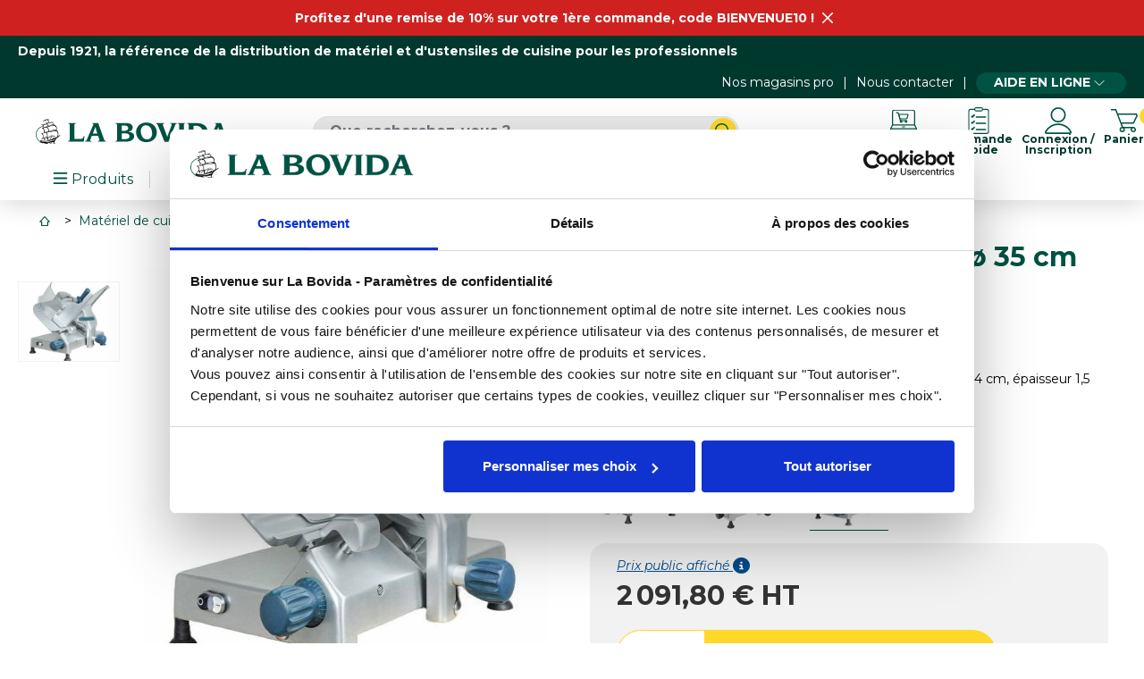

--- FILE ---
content_type: text/html; charset=utf-8
request_url: https://www.labovida.com/p/686
body_size: 42831
content:
<!doctype html>
<html lang="fr-FR">

<head>
		
		

  


  <meta charset="utf-8">



  <meta http-equiv="x-ua-compatible" content="ie=edge">



            <link rel="canonical" href="https://www.labovida.com/p/686">
    
  <title>Achat trancheuse jambon professionnelle 350 mm - La Bovida</title>
  
  <meta name="description" content="Achat trancheuse à jambon professionnelle 350 mm à La Bovida. Trancheur à courroie avec lame de 35 cm, capacité de coupe 26x24 cm. Idéale boucherie et GMS">
  <meta name="keywords" content="">
        <link rel="canonical" href="https://www.labovida.com/p/686">
  


    


  <meta name="viewport" content="width=device-width, initial-scale=1">



  <link rel="icon" type="image/vnd.microsoft.icon" href="https://www.labovida.com/img/favicon.ico?1737975829">
  <link rel="shortcut icon" type="image/x-icon" href="https://www.labovida.com/img/favicon.ico?1737975829">



  





  	

  <script type="text/javascript">
        var IdxrquickorderWishlistConfig = {"urlAjax":"https:\/\/www.labovida.com\/module\/idxrquickorder\/ajax?ajax=1"};
        var LS_Meta = {"v":"6.6.12"};
        var adtm_activeLink = {"id":1745,"type":"category"};
        var adtm_isToggleMode = false;
        var adtm_menuHamburgerSelector = "#menu-icon, .menu-icon";
        var adtm_stickyOnMobile = false;
        var assetsPath = "\/modules\/hd_docapost\/assets\/front\/";
        var cdpcpAjaxErrorMsg = "Il y avait un probl\u00e8me lors de la mise \u00e0 jour de votre produit la liste de comparaison. S'il vous pla\u00eet essayer de nouveau dans un moment ou essayez de rafra\u00eechir la page.";
        var cdpcpBlacklistProductIds = [];
        var cdpcpButton = "    <button\n            type=\"button\"\n            class=\" cdpcp-compare-btn cdpcp-compare-btn--no-js\"\n    >\n        <svg class=\"cdpcp-icon-add cdpcp-compare-btn__icon cdpcp-compare-btn__icon--add\">\n            <use xlink:href=\"#cdpcp-icon-checkbox-unchecked\"><\/use>\n        <\/svg>\n\n        <svg class=\"cdpcp-icon-remove cdpcp-compare-btn__icon cdpcp-compare-btn__icon--remove\">\n            <use xlink:href=\"#cdpcp-icon-checkbox-checked\"><\/use>\n        <\/svg>\n\n        <svg class=\"cdpcp-icon-loading cdpcp-compare-btn__icon cdpcp-compare-btn__icon--loading\">\n            <use xlink:href=\"#cdpcp-icon-loading\"><\/use>\n        <\/svg>\n\n        <span class=\"cdpcp-compare-btn__text cdpcp-compare-btn__text--add\">\n            Comparer\n        <\/span>\n\n        <span class=\"cdpcp-compare-btn__text cdpcp-compare-btn__text--remove\">\n            Comparer\n        <\/span>\n    <\/button>\n";
        var cdpcpConfig = {"highlightBkg":"rgb(252, 165, 156)","highlightText":"rgb(33, 33, 33)","highlightType":"2","hoverOutlineColor":"rgb(33, 33, 33)","hoverOutlineEnabled":true,"listsButtonPosition":"above","listsButtonSelector":".js-product","popupCompareEnabled":false,"preDefinedStyle":"custom","sharingOptions":["email"],"showAddToCartButton":"0","showAvailability":true,"showColorSwatches":true,"showReference":false,"showCondition":true,"showIsbn":false,"showEan":false,"showUpc":false,"showDescription":false,"showManufacturer":false,"showPrice":false,"showProductPageButton":true,"showQuickView":true,"showStickyFooterQuickView":true,"showReviews":true,"showSupplier":false,"slideOutBkgColor":"rgb(255, 255, 255)","slideOutButtonBkgColor":"rgb(255, 255, 255)","slideOutButtonBorderColor":"rgb(221, 221, 221)","slideOutButtonTextColor":"rgb(33, 33, 33)","slideOutTextColor":"rgb(33, 33, 33)","stickyBkgColor":"rgb(255, 255, 255)","stickyBorderColor":"rgb(221, 221, 221)","stickyDotColor":"rgb(33, 33, 33)","stickyFooterEnabled":true};
        var cdpcpErrorTitle = "Erreur";
        var cdpcpNumCompareProducts = 0;
        var cdpcpProductIds = [];
        var cdpcpToken = "bea3d42187ee6d10d3e230fcb0125e49";
        var display_activation_form = true;
        var prestashop = {"cart":{"products":[],"totals":{"total":{"type":"total","label":"Total","amount":0,"value":"0,00\u00a0\u20ac"},"total_including_tax":{"type":"total","label":"Total TTC","amount":0,"value":"0,00\u00a0\u20ac"},"total_excluding_tax":{"type":"total","label":"Total HT :","amount":0,"value":"0,00\u00a0\u20ac"}},"subtotals":{"products":{"type":"products","label":"Total produits HT","amount":0,"value":"0,00\u00a0\u20ac"},"discounts":null,"shipping":{"type":"shipping","label":"Total livraison HT","amount":0,"value":""},"tax":{"type":"tax","label":"Taxes","amount":0,"value":"0,00\u00a0\u20ac"}},"products_count":0,"summary_string":"0 articles","vouchers":{"allowed":1,"added":[]},"discounts":[],"minimalPurchase":0,"minimalPurchaseRequired":""},"currency":{"id":1,"name":"Euro","iso_code":"EUR","iso_code_num":"978","sign":"\u20ac"},"customer":{"lastname":null,"firstname":null,"email":null,"birthday":null,"newsletter":null,"newsletter_date_add":null,"optin":null,"website":null,"company":null,"siret":null,"ape":null,"is_logged":false,"gender":{"type":null,"name":null},"addresses":[]},"language":{"name":"Fran\u00e7ais (French)","iso_code":"fr","locale":"fr-FR","language_code":"fr","is_rtl":"0","date_format_lite":"d\/m\/Y","date_format_full":"d\/m\/Y H:i:s","id":1},"page":{"title":"","canonical":"https:\/\/www.labovida.com\/p\/686","meta":{"title":"Achat trancheuse jambon professionnelle 350 mm - La Bovida","description":"Achat trancheuse \u00e0 jambon professionnelle 350 mm \u00e0 La Bovida. Trancheur \u00e0 courroie avec lame de 35 cm, capacit\u00e9 de coupe 26x24 cm. Id\u00e9ale boucherie et GMS","keywords":"","robots":"index"},"page_name":"product","body_classes":{"lang-fr":true,"lang-rtl":false,"country-FR":true,"currency-EUR":true,"layout-full-width":true,"page-product":true,"tax-display-enabled":true,"product-id-686":true,"product-Trancheur \u00e0 courroie lame \u00f8 35 cm 230 mono":true,"product-id-category-1745":true,"product-id-manufacturer-336":true,"product-id-supplier-2974":true,"product-available-for-order":true},"admin_notifications":[]},"shop":{"name":"La Bovida","logo":"https:\/\/www.labovida.com\/img\/logo.png","stores_icon":"https:\/\/www.labovida.com\/img\/logo_stores.png","favicon":"https:\/\/www.labovida.com\/img\/favicon.ico"},"urls":{"base_url":"https:\/\/www.labovida.com\/","current_url":"https:\/\/www.labovida.com\/p\/686","shop_domain_url":"https:\/\/www.labovida.com","img_ps_url":"https:\/\/www.labovida.com\/img\/","img_cat_url":"https:\/\/www.labovida.com\/img\/c\/","img_lang_url":"https:\/\/www.labovida.com\/img\/l\/","img_prod_url":"https:\/\/www.labovida.com\/img\/p\/","img_manu_url":"https:\/\/www.labovida.com\/img\/m\/","img_sup_url":"https:\/\/www.labovida.com\/img\/su\/","img_ship_url":"https:\/\/www.labovida.com\/img\/s\/","img_store_url":"https:\/\/www.labovida.com\/img\/st\/","img_col_url":"https:\/\/www.labovida.com\/img\/co\/","img_url":"https:\/\/www.labovida.com\/themes\/axome\/assets\/img\/","css_url":"https:\/\/www.labovida.com\/themes\/axome\/assets\/css\/","js_url":"https:\/\/www.labovida.com\/themes\/axome\/assets\/js\/","pic_url":"https:\/\/www.labovida.com\/upload\/","pages":{"address":"https:\/\/www.labovida.com\/adresse","addresses":"https:\/\/www.labovida.com\/adresses","authentication":"https:\/\/www.labovida.com\/connexion","cart":"https:\/\/www.labovida.com\/panier","category":"https:\/\/www.labovida.com\/index.php?controller=category","cms":"https:\/\/www.labovida.com\/index.php?controller=cms","contact":"https:\/\/www.labovida.com\/nous-contacter","discount":"https:\/\/www.labovida.com\/reduction","guest_tracking":"https:\/\/www.labovida.com\/suivi-commande-invite","history":"https:\/\/www.labovida.com\/historique-commandes","identity":"https:\/\/www.labovida.com\/identite","index":"https:\/\/www.labovida.com\/","my_account":"https:\/\/www.labovida.com\/mon-compte","order_confirmation":"https:\/\/www.labovida.com\/confirmation-commande","order_detail":"https:\/\/www.labovida.com\/index.php?controller=order-detail","order_follow":"https:\/\/www.labovida.com\/suivi-commande","order":"https:\/\/www.labovida.com\/commande","order_return":"https:\/\/www.labovida.com\/index.php?controller=order-return","order_slip":"https:\/\/www.labovida.com\/avoirs","pagenotfound":"https:\/\/www.labovida.com\/page-introuvable","password":"https:\/\/www.labovida.com\/recuperation-mot-de-passe","pdf_invoice":"https:\/\/www.labovida.com\/index.php?controller=pdf-invoice","pdf_order_return":"https:\/\/www.labovida.com\/index.php?controller=pdf-order-return","pdf_order_slip":"https:\/\/www.labovida.com\/index.php?controller=pdf-order-slip","prices_drop":"https:\/\/www.labovida.com\/promotions","product":"https:\/\/www.labovida.com\/index.php?controller=product","search":"https:\/\/www.labovida.com\/recherche","sitemap":"https:\/\/www.labovida.com\/plan-site","stores":"https:\/\/www.labovida.com\/index.php?controller=stores","supplier":"https:\/\/www.labovida.com\/fournisseur","register":"https:\/\/www.labovida.com\/connexion?create_account=1","order_login":"https:\/\/www.labovida.com\/commande?login=1","cadencier":"https:\/\/www.labovida.com\/cadencier"},"alternative_langs":[],"theme_assets":"\/themes\/axome\/assets\/","actions":{"logout":"https:\/\/www.labovida.com\/?mylogout="},"no_picture_image":{"bySize":{"cart_default":{"url":"https:\/\/www.labovida.com\/img\/p\/fr-default-cart_default.jpg","width":88,"height":88},"small_default":{"url":"https:\/\/www.labovida.com\/img\/p\/fr-default-small_default.jpg","width":125,"height":125},"home_default":{"url":"https:\/\/www.labovida.com\/img\/p\/fr-default-home_default.jpg","width":260,"height":260},"medium_default":{"url":"https:\/\/www.labovida.com\/img\/p\/fr-default-medium_default.jpg","width":300,"height":300},"large_default":{"url":"https:\/\/www.labovida.com\/img\/p\/fr-default-large_default.jpg","width":560,"height":560},"thickbox_default":{"url":"https:\/\/www.labovida.com\/img\/p\/fr-default-thickbox_default.jpg","width":1200,"height":1200}},"small":{"url":"https:\/\/www.labovida.com\/img\/p\/fr-default-cart_default.jpg","width":88,"height":88},"medium":{"url":"https:\/\/www.labovida.com\/img\/p\/fr-default-medium_default.jpg","width":300,"height":300},"large":{"url":"https:\/\/www.labovida.com\/img\/p\/fr-default-thickbox_default.jpg","width":1200,"height":1200},"legend":""}},"configuration":{"display_taxes_label":true,"display_prices_tax_incl":false,"is_catalog":false,"show_prices":true,"opt_in":{"partner":true},"quantity_discount":{"type":"discount","label":"Remise sur prix unitaire"},"voucher_enabled":1,"return_enabled":0},"field_required":[],"breadcrumb":{"links":[{"title":"Accueil","url":"https:\/\/www.labovida.com\/"},{"title":"Mat\u00e9riel de cuisine","url":"https:\/\/www.labovida.com\/c\/1633-materiel-de-cuisine"},{"title":"Mat\u00e9riel de pr\u00e9paration","url":"https:\/\/www.labovida.com\/c\/1632-materiel-de-preparation"},{"title":"Travail de la viande","url":"https:\/\/www.labovida.com\/c\/1669-travail-de-la-viande"},{"title":"Trancheuses \u00e0 jambon","url":"https:\/\/www.labovida.com\/c\/1745-trancheuses-a-jambon"},{"title":"Trancheur \u00e0 courroie lame \u00f8 35 cm 230 mono","url":"https:\/\/www.labovida.com\/p\/686"}],"count":6},"link":{"protocol_link":"https:\/\/","protocol_content":"https:\/\/"},"time":1766112028,"static_token":"33a127cd02b5bced8367ff5b1ea24eda","token":"ef31ec1bb7ea99fc2e202ab20e25b595","debug":false,"device":{"is_mobile":false,"is_tablet":false,"type":1},"modules":{"axacf":{"context":[],"global":{"summary_categories_ids":"","id_category_no_sub":"744823,744829,744817,744812,13281,32337,200129,744775,744784,744801,744808,744809,744813,744831,744880,744881,744883"}},"axadtopbar":{"ax_topbar_content":"<p><a href=\"https:\/\/www.labovida.com\/info\/151-offre-promotionnelle-de-10-sur-votre-premiere-commande\">Profitez d'une remise de 10% sur votre 1\u00e8re commande, code BIENVENUE10 !<\/a><\/p>","ax_topbar_cookie_duration":"30","ax_topbar_date_start":"2025-10-09 00:00:00","ax_topbar_date_end":"2026-07-31 23:59:00","ax_topbar_background_color":"#cf2220","ax_topbar_text_color":"#ffffff"},"axproductsgroups":[],"hd_docapost":[],"hd_cadenciers":null,"hd_x3":{"is_enable":true,"form_validation_regex":{"isAddress":"\/^[A-Za-z\\d\\-'\u00c0-\u00d6\u00d9-\u00f6\u00f9-\u00ff ]+$\/","isAlphanumeric":"\/^[a-zA-Z0-9]*$\/","isCodeCustomer":"\/^01\\d{8}$\/","isCityName":"\/^[A-Za-z\u00c0-\u00d6\u00d9-\u00f6\u00f9-\u00ff' -]+$\/u","isCodeEnseigne":"\/^01\\d{8}$\/","isCodeNaf":"\/^\\d{4}[A-Z]$\/","isCompanyName":"\/^[\\w&'()\\-.\\\/:@\u00c0-\u00d6\u00d9-\u00f6\u00f9-\u00ff ]+$\/","isEmail":"\/^[a-z\\d]+(?:[._+-][a-z\\d]+)*@(?:[a-z\\d]+(?:[._-])?){2,}[a-z\\d]+\\.[a-z]{2,}$\/","isGenericName":"\/^[a-zA-Z\u00c0-\u00d6\u00d9-\u00f6\u00f9-\u00ff ]+$\/u","isInvoiceNumber":"\/^[A-Z]{3}\\d{2}-\\d{6}-\\d{5}$\/","isMobile":"\/^0[6-7]\\d{8}$\/","isPhone":"\/^0([1-5]|[8-9])\\d{8}$\/","isPhoneNumber":"\/^0[1-9]\\d{8}$\/","isPostCode":"\/^\\d{4,5}$\/","isSiret":"\/(^\\d{14}$)|(^BE\\d{10}$)|(^[A-Z]{2,}\\d{4,}$)|(^\\d{3}[A-Z]?\\d{4}[A-Z]?\\d{4}$)|(^\\d{8}$)\/","isTime":"\/^([0-1]?[\\d]|2[0-3]){2}:[0-5][\\d]$\/","isTvaIntracom":"\/(^FR\\d{11}$)|(^BE0\\d{9}$)|(^DE\\d{9}$)|(^LU\\d{8}$)|(^NL\\d{9}B\\d{2}$)\/","isValidPassword":"\/^(?=.*[A-Z\u00c0-\u00d6\u00d9-\u00dd])(?=.*[a-z\u00e0-\u00f6\u00f9-\u00ff])(?=.*\\d)(?=.*[:!=%$@^*~`#&()_\\-+{}[\\]\\|;,<>\\.?])[A-Z\u00c0-\u00d6\u00d9-\u00dda-z\u00e0-\u00f6\u00f9-\u00ff\\d:!=%$@^*~`#&()_\\-+{}[\\]\\|;,<>\\.?]{8,}$\/"},"product_price_url":"https:\/\/www.labovida.com\/module\/hd_x3\/product","relatedProducts":[],"spareParts":[]},"axmobileui":{"url":{"constroller":"https:\/\/www.labovida.com\/module\/axmobileui\/default?token=a633749add2179c436c6b55f7b003034f246e844a11a0eb5"},"always_search":true,"position":"left","navigation_type":"accordeon"}}};
        var psemailsubscription_subscription = "https:\/\/www.labovida.com\/module\/ps_emailsubscription\/subscription";
        var url_invoices = "https:\/\/www.labovida.com\/module\/hd_docapost\/invoices";
      </script>
		<link rel="stylesheet" href="https://www.labovida.com/modules/hd_docapost/assets/front/libraries/dataTables/css/datatables.min.css" media="all">
		<link rel="stylesheet" href="https://www.labovida.com/modules/hd_docapost/assets/front/libraries/dataTables/css/dataTables.custom.min.css" media="all">
		<link rel="stylesheet" href="https://www.labovida.com/themes/axome/assets/css/theme.css" media="all">
		<link rel="stylesheet" href="https://www.labovida.com/themes/axome/modules/axadtopbar/views/css/axadtopbar.css" media="all">
		<link rel="stylesheet" href="https://www.labovida.com/themes/axome/assets/css/product.css" media="all">
		<link rel="stylesheet" href="https://www.labovida.com/modules/axstorelocator/views/assets/css/axstorelocator-widget.css" media="all">
		<link rel="stylesheet" href="https://www.labovida.com/themes/axome/modules/cdproductcomparisonplus/views/css/cdproductcomparisonplus_front.css" media="all">
		<link rel="stylesheet" href="https://www.labovida.com/modules/paypal/views/css/paypal_fo.css" media="all">
		<link rel="stylesheet" href="https://www.labovida.com/modules/hd_cadenciers/assets/css/hd_cadenciers.css" media="all">
		<link rel="stylesheet" href="https://www.labovida.com/modules/hd_cadenciers/assets/libraries/lineicons/lineicons.css" media="all">
		<link rel="stylesheet" href="/modules/layerslider/views/css/layerslider/layerslider.css?v=6.6.12" media="all">
		<link rel="stylesheet" href="/modules/layerslider/views/lib/font-awesome/css/font-awesome.min.css?v=4.7.0" media="all">
		<link rel="stylesheet" href="https://www.labovida.com/modules/hd_docapost/assets/front/css/main.min.css" media="all">
		<link rel="stylesheet" href="https://www.labovida.com/modules/creativeelements/views/lib/animations/animations.min.css?v=2.9.14" media="all">
		<link rel="stylesheet" href="https://www.labovida.com/modules/creativeelements/views/css/frontend.min.css?v=2.9.14" media="all">
		<link rel="stylesheet" href="https://www.labovida.com/modules/creativeelements/views/lib/ceicons/ceicons.min.css?v=2.9.14" media="all">
		<link rel="stylesheet" href="https://www.labovida.com/modules/creativeelements/views/css/ce/1-global.css?v=1688547076" media="all">
		<link rel="stylesheet" href="https://www.labovida.com/modules/creativeelements/views/css/ce/1010000.css?v=1646728996" media="all">
		<link rel="stylesheet" href="https://fonts.googleapis.com/css?family=Montserrat:100,100italic,200,200italic,300,300italic,400,400italic,500,500italic,600,600italic,700,700italic,800,800italic,900,900italic%7CPoppins:100,100italic,200,200italic,300,300italic,400,400italic,500,500italic,600,600italic,700,700italic,800,800italic,900,900italic&amp;display=swap" media="all">
		<link rel="stylesheet" href="https://www.labovida.com/modules/pm_advancedtopmenu/views/css/pm_advancedtopmenu_base.css" media="all">
		<link rel="stylesheet" href="https://www.labovida.com/modules/pm_advancedtopmenu/views/css/pm_advancedtopmenu_product.css" media="all">
		<link rel="stylesheet" href="https://www.labovida.com/modules/pm_advancedtopmenu/views/css/pm_advancedtopmenu_global-1.css" media="all">
		<link rel="stylesheet" href="https://www.labovida.com/modules/pm_advancedtopmenu/views/css/pm_advancedtopmenu_advanced-1.css" media="all">
		<link rel="stylesheet" href="https://www.labovida.com/modules/pm_advancedtopmenu/views/css/pm_advancedtopmenu-1.css" media="all">
		<link rel="stylesheet" href="https://www.labovida.com/modules/shoppinglist/views/css/shoppinglist.css" media="all">
		<link rel="stylesheet" href="https://www.labovida.com/modules/gformbuilderpro/views/css/front/jquery.minicolors.css" media="all">
		<link rel="stylesheet" href="https://www.labovida.com/modules/gformbuilderpro/views/css/front/gformbuilderpro.css" media="all">
		<link rel="stylesheet" href="https://www.labovida.com/modules/gformbuilderpro/views/css/front/customcss/mycss_3.css" media="all">
		<link rel="stylesheet" href="https://www.labovida.com/modules/gformbuilderpro/views/css/front/customcss/mycss_1.css" media="all">
		<link rel="stylesheet" href="https://www.labovida.com/modules/gformbuilderpro/views/css/front/customcss/mycss_6.css" media="all">
		<link rel="stylesheet" href="https://www.labovida.com/modules/gformbuilderpro/views/css/front/customcss/mycss_5.css" media="all">
		<link rel="stylesheet" href="https://www.labovida.com/modules/gformbuilderpro/views/css/front/customcss/mycss_2.css" media="all">
		<link rel="stylesheet" href="https://www.labovida.com/modules/idxrquickorder/views/css/idxicons-1.1.css" media="all">
		<link rel="stylesheet" href="https://www.labovida.com/modules/productlabelsandstickers/views/css/stickers.css" media="all">
		<link rel="stylesheet" href="https://www.labovida.com/js/jquery/ui/themes/base/minified/jquery-ui.min.css" media="all">
		<link rel="stylesheet" href="https://www.labovida.com/js/jquery/ui/themes/base/minified/jquery.ui.theme.min.css" media="all">
		<link rel="stylesheet" href="https://www.labovida.com/js/jquery/plugins/growl/jquery.growl.css" media="all">
		<link rel="stylesheet" href="https://www.labovida.com/js/jquery/plugins/fancybox/jquery.fancybox.css" media="all">
	
	


	<script>
			var ceFrontendConfig = {"environmentMode":{"edit":false,"wpPreview":false},"is_rtl":false,"breakpoints":{"xs":0,"sm":480,"md":768,"lg":1025,"xl":1440,"xxl":1600},"version":"2.9.14","urls":{"assets":"\/modules\/creativeelements\/views\/"},"productQuickView":0,"settings":{"page":[],"general":{"elementor_stretched_section_container":"#content-wrapper","elementor_global_image_lightbox":"1","elementor_lightbox_enable_counter":"yes","elementor_lightbox_enable_fullscreen":"yes","elementor_lightbox_enable_zoom":"yes","elementor_lightbox_title_src":"title","elementor_lightbox_description_src":"caption"},"editorPreferences":[]},"post":{"id":"686030101","title":"Trancheur%20%C3%A0%20courroie%20lame%20%C3%B8%2035%20cm%20230%20mono","excerpt":""}};
		</script>
        <link rel="preload" href="/modules/creativeelements/views/lib/ceicons/fonts/ceicons.woff2?fj664s" as="font" type="font/woff2" crossorigin>
        <!--CE-JS-->


  <script data-pagespeed-no-defer data-keepinline>
    function gmapsCallback() { console.log('Google Maps is now available'); }
</script>



				
<style>
			.cdpcp__menu,
		.cdpcp__items-wrapper {
			background-color: rgb(255, 255, 255) !important;
			border-color: rgb(221, 221, 221) !important;
		}

		.cdpcp-menu__button {
			color: rgb(33, 33, 33) !important;
		}

		.cdpcp__slideout {
			background-color: rgb(255, 255, 255) !important;
			color: rgb(33, 33, 33) !important;
		}

	
	
				@media only screen {
			.cdpcp-highlight,
			.cdpcp-highlight > * {
				background-color: rgb(252, 165, 156) !important;
				color: rgb(33, 33, 33) !important;
			}
		}
	
			@media (min-width: 768px) {
			.cdpcp-table__feature-row:hover {
				outline: 1px solid rgb(33, 33, 33) !important;
			}
		}
	</style>

<script src="https://cdn.brevo.com/js/sdk-loader.js" async></script>
<script>
    window.Brevo = window.Brevo || [];
    Brevo.push([
        "init",
        {
            client_key: "prj8pj4ee11q1b591tw6300h",
            email_id: "",
        },
    ]);
</script>

<!-- Start VWO Async SmartCode -->
<link rel="preconnect" href="https://dev.visualwebsiteoptimizer.com" />
<script type='text/javascript' id='vwoCode'>
window._vwo_code || (function() {
var account_id=830308,
version=2.0,
settings_tolerance=2000,
hide_element='body',
hide_element_style = 'opacity:0 !important;filter:alpha(opacity=0) !important;background:none !important',
/* DO NOT EDIT BELOW THIS LINE */
f=false,w=window,d=document,v=d.querySelector('#vwoCode'),cK='_vwo_'+account_id+'_settings',cc={};try{var c=JSON.parse(localStorage.getItem('_vwo_'+account_id+'_config'));cc=c&&typeof c==='object'?c:{}}catch(e){}var stT=cc.stT==='session'?w.sessionStorage:w.localStorage;code={use_existing_jquery:function(){return typeof use_existing_jquery!=='undefined'?use_existing_jquery:undefined},library_tolerance:function(){return typeof library_tolerance!=='undefined'?library_tolerance:undefined},settings_tolerance:function(){return cc.sT||settings_tolerance},hide_element_style:function(){return'{'+(cc.hES||hide_element_style)+'}'},hide_element:function(){return typeof cc.hE==='string'?cc.hE:hide_element},getVersion:function(){return version},finish:function(){if(!f){f=true;var e=d.getElementById('_vis_opt_path_hides');if(e)e.parentNode.removeChild(e)}},finished:function(){return f},load:function(e){var t=this.getSettings(),n=d.createElement('script'),i=this;if(t){n.textContent=t;d.getElementsByTagName('head')[0].appendChild(n);if(!w.VWO||VWO.caE){stT.removeItem(cK);i.load(e)}}else{n.fetchPriority='high';n.src=e;n.type='text/javascript';n.onerror=function(){_vwo_code.finish()};d.getElementsByTagName('head')[0].appendChild(n)}},getSettings:function(){try{var e=stT.getItem(cK);if(!e){return}e=JSON.parse(e);if(Date.now()>e.e){stT.removeItem(cK);return}return e.s}catch(e){return}},init:function(){if(d.URL.indexOf('__vwo_disable__')>-1)return;var e=this.settings_tolerance();w._vwo_settings_timer=setTimeout(function(){_vwo_code.finish();stT.removeItem(cK)},e);var t=d.currentScript,n=d.createElement('style'),i=this.hide_element(),r=t&&!t.async&&i?i+this.hide_element_style():'',c=d.getElementsByTagName('head')[0];n.setAttribute('id','_vis_opt_path_hides');v&&n.setAttribute('nonce',v.nonce);n.setAttribute('type','text/css');if(n.styleSheet)n.styleSheet.cssText=r;else n.appendChild(d.createTextNode(r));c.appendChild(n);this.load('https://dev.visualwebsiteoptimizer.com/j.php?a='+account_id+'&u='+encodeURIComponent(d.URL)+'&vn='+version)}};w._vwo_code=code;code.init();})();
</script>
<!-- End VWO Async SmartCode --><meta name="generator" content="Powered by Creative Slider 6.6.12 - Multi-Purpose, Responsive, Parallax, Mobile-Friendly Slider Module for PrestaShop.">


    <meta id="js-rcpgtm-tracking-config" data-tracking-data="%7B%22bing%22%3A%7B%22tracking_id%22%3A%22%22%2C%22feed%22%3A%7B%22id_product_prefix%22%3A%22%22%2C%22id_product_source_key%22%3A%22id_product%22%2C%22id_variant_prefix%22%3A%22%22%2C%22id_variant_source_key%22%3A%22id_attribute%22%7D%7D%2C%22context%22%3A%7B%22browser%22%3A%7B%22device_type%22%3A1%7D%2C%22localization%22%3A%7B%22id_country%22%3A8%2C%22country_code%22%3A%22FR%22%2C%22id_currency%22%3A1%2C%22currency_code%22%3A%22EUR%22%2C%22id_lang%22%3A1%2C%22lang_code%22%3A%22fr%22%7D%2C%22page%22%3A%7B%22controller_name%22%3A%22product%22%2C%22products_per_page%22%3A48%2C%22category%22%3A%5B%5D%2C%22search_term%22%3A%22%22%7D%2C%22shop%22%3A%7B%22id_shop%22%3A1%2C%22shop_name%22%3A%22La%20Bovida%22%2C%22base_dir%22%3A%22https%3A%2F%2Fwww.labovida.com%2F%22%7D%2C%22tracking_module%22%3A%7B%22module_name%22%3A%22rcpgtagmanager%22%2C%22checkout_module%22%3A%7B%22module%22%3A%22default%22%2C%22controller%22%3A%22order%22%7D%2C%22service_version%22%3A%227%22%2C%22token%22%3A%2281a6e870d2b8d26a04055668c895c66a%22%7D%2C%22user%22%3A%5B%5D%7D%2C%22criteo%22%3A%7B%22tracking_id%22%3A%22%22%2C%22feed%22%3A%7B%22id_product_prefix%22%3A%22%22%2C%22id_product_source_key%22%3A%22id_product%22%2C%22id_variant_prefix%22%3A%22%22%2C%22id_variant_source_key%22%3A%22id_attribute%22%7D%7D%2C%22facebook%22%3A%7B%22tracking_id%22%3A%22%22%2C%22feed%22%3A%7B%22id_product_prefix%22%3A%22%22%2C%22id_product_source_key%22%3A%22id_product%22%2C%22id_variant_prefix%22%3A%22%22%2C%22id_variant_source_key%22%3A%22id_attribute%22%7D%7D%2C%22ga4%22%3A%7B%22tracking_id%22%3A%22G-SB92Y9C6QD%22%2C%22is_data_import%22%3Afalse%7D%2C%22gads%22%3A%7B%22tracking_id%22%3A%22%22%2C%22merchant_id%22%3A%22%22%2C%22conversion_labels%22%3A%7B%22create_account%22%3A%22%22%2C%22product_view%22%3A%22%22%2C%22add_to_cart%22%3A%22%22%2C%22begin_checkout%22%3A%22%22%2C%22purchase%22%3A%22%22%7D%7D%2C%22gfeeds%22%3A%7B%22retail%22%3A%7B%22is_enabled%22%3Afalse%2C%22id_product_prefix%22%3A%22%22%2C%22id_product_source_key%22%3A%22id_product%22%2C%22id_variant_prefix%22%3A%22%22%2C%22id_variant_source_key%22%3A%22id_attribute%22%7D%2C%22custom%22%3A%7B%22is_enabled%22%3Afalse%2C%22id_product_prefix%22%3A%22%22%2C%22id_product_source_key%22%3A%22id_product%22%2C%22id_variant_prefix%22%3A%22%22%2C%22id_variant_source_key%22%3A%22id_attribute%22%2C%22is_id2%22%3Afalse%7D%7D%2C%22gtm%22%3A%7B%22tracking_id%22%3A%22GTM-NCFQLSZ%22%2C%22is_disable_tracking%22%3Afalse%2C%22server_url%22%3A%22%22%7D%2C%22gua%22%3A%7B%22tracking_id%22%3A%22%22%2C%22site_speed_sample_rate%22%3A1%2C%22is_data_import%22%3Afalse%2C%22is_anonymize_ip%22%3Afalse%2C%22is_user_id%22%3Afalse%2C%22is_link_attribution%22%3Afalse%2C%22cross_domain_list%22%3A%5B%22%22%5D%2C%22dimensions%22%3A%7B%22ecomm_prodid%22%3A1%2C%22ecomm_pagetype%22%3A2%2C%22ecomm_totalvalue%22%3A3%2C%22dynx_itemid%22%3A4%2C%22dynx_itemid2%22%3A5%2C%22dynx_pagetype%22%3A6%2C%22dynx_totalvalue%22%3A7%7D%7D%2C%22optimize%22%3A%7B%22tracking_id%22%3A%22OPT-MX26NH4%22%2C%22is_async%22%3Afalse%2C%22hiding_class_name%22%3A%22optimize-loading%22%2C%22hiding_timeout%22%3A3000%7D%2C%22pinterest%22%3A%7B%22tracking_id%22%3A%22%22%2C%22feed%22%3A%7B%22id_product_prefix%22%3A%22%22%2C%22id_product_source_key%22%3A%22id_product%22%2C%22id_variant_prefix%22%3A%22%22%2C%22id_variant_source_key%22%3A%22id_attribute%22%7D%7D%2C%22tiktok%22%3A%7B%22tracking_id%22%3A%22%22%2C%22feed%22%3A%7B%22id_product_prefix%22%3A%22%22%2C%22id_product_source_key%22%3A%22id_product%22%2C%22id_variant_prefix%22%3A%22%22%2C%22id_variant_source_key%22%3A%22id_attribute%22%7D%7D%2C%22twitter%22%3A%7B%22tracking_id%22%3A%22%22%2C%22events%22%3A%7B%22add_to_cart_id%22%3A%22%22%2C%22payment_info_id%22%3A%22%22%2C%22checkout_initiated_id%22%3A%22%22%2C%22product_view_id%22%3A%22%22%2C%22lead_id%22%3A%22%22%2C%22purchase_id%22%3A%22%22%2C%22search_id%22%3A%22%22%7D%2C%22feed%22%3A%7B%22id_product_prefix%22%3A%22%22%2C%22id_product_source_key%22%3A%22id_product%22%2C%22id_variant_prefix%22%3A%22%22%2C%22id_variant_source_key%22%3A%22id_attribute%22%7D%7D%7D">
    <script type="text/javascript" data-keepinline="true" data-cfasync="false" src="/modules/rcpgtagmanager/views/js/hook/trackingClient.bundle.js"></script>
<meta name="nosto-version" content="4.1.1">
<meta name="nosto-language" content="fr">
<!--suppress ES6ConvertVarToLetConst -->
<script type="text/javascript">
(function () {
    var name = "nostojs";
    window[name] = window[name] || function (cb) {
        (window[name].q = window[name].q || []).push(cb);
    };
})();
</script>
    <script type="text/javascript" src="//connect.nosto.com/include/labovida-prod" async></script>
<!--suppress JSUnresolvedFunction, ES6ConvertVarToLetConst -->
<script type="text/javascript">
    var nostoRecosLoaded = false;
    // noinspection JSUnresolvedFunction
    nostojs(function (api) {
        api.listen('postrender', function () {
            nostoRecosLoaded = true;
        });
        var maxTriesForJquery = 60;
        var waitForJQuery = function () {
            if (window.jQuery) {
                var placeSlots = function () {
                    var $center_column = jQuery('#center_column, #content-wrapper');
                    var $hidden_elements = jQuery('.hidden_nosto_element');
                    var slotsMoved = false;
                    if ($center_column.length && $hidden_elements.length) {
                        $hidden_elements.each(function () {
                            var $slot = jQuery(this), nostoId = $slot.data('nosto-id');
                            if (nostoId && !jQuery('#' + nostoId).length) {
                                $slot.attr('id', nostoId);
                                $slot.attr('class', 'nosto_element');
                                if ($slot.attr('nosto_insert_position') === 'prepend') {
                                    $slot.prependTo($center_column);
                                } else {
                                    $slot.appendTo($center_column);
                                }
                                slotsMoved = true;
                            }
                        });
                        if (slotsMoved && nostoRecosLoaded) {
                            api.loadRecommendations();
                        }
                    }
                };
                jQuery(document).ready(placeSlots);
            } else if (maxTriesForJquery > 0) {
                //jQuery is loaded to the page after nosto scripts on prestashop 1.7
                //wait for it
                maxTriesForJquery--;
                setTimeout(waitForJQuery, 500);
            }
        };
        waitForJQuery();
    });
</script>
<!--suppress JSUnusedLocalSymbols, JSUnresolvedVariable, JSUnresolvedFunction, ES6ConvertVarToLetConst -->
<script type="text/javascript">
    
    if (typeof Nosto === "undefined") {
        var Nosto = {};
    }
    
    Nosto.addProductToCart = function (productId, element, quantity) {
        quantity = quantity || 1;
        var productData = {
            "productId": productId
        };
        Nosto.addSkuToCart(productData, element, quantity);
    };

    //Product object must have fields productId and skuId productId: 123, skuId: 321
    Nosto.addSkuToCart = function (product, element, quantity) {
        quantity = quantity || 1;
        if (typeof nostojs !== 'undefined' && typeof element === 'object') {
            var slotId = Nosto.resolveContextSlotId(element);
            if (slotId) {
                nostojs(function (api) {
                    api.recommendedProductAddedToCart(product.productId, slotId);
                });
            }
        }

        //ajaxCart is prestashop object
        if (window.ajaxCart && ajaxCart.add && $('.cart_block').length) {
            try {
                ajaxCart.add(product.productId, product.skuId, true, null, quantity, null);

                return;//done with ajax way
            } catch (e) {
                console.log(e);
            }
        }

        //if ajax way failed, submit a form to add it to cart
        var hiddenFields = {
            "qty": quantity,
            "controller": "cart",
            "id_product": product.productId,
            "ipa": product.skuId,
            "add": 1,
            "token": "33a127cd02b5bced8367ff5b1ea24eda"
        };
        Nosto.postAddToCartForm(hiddenFields, "https://www.labovida.com/panier");
    };

    Nosto.postAddToCartForm = function (data, url) {

        var form = document.createElement("form");
        form.setAttribute("method", "post");
        form.setAttribute("action", url);

        for (var key in data) {
            if (data.hasOwnProperty(key)) {
                var hiddenField = document.createElement("input");
                hiddenField.setAttribute("type", "hidden");
                hiddenField.setAttribute("name", key);
                hiddenField.setAttribute("value", data[key]);
                form.appendChild(hiddenField);
            }
        }

        document.body.appendChild(form);
        form.submit();
    };

    Nosto.resolveContextSlotId = function (element) {
        if (!element) {
            return false;
        }
        var m = 20;
        var n = 0;
        var e = element;
        while (typeof e.parentElement !== "undefined" && e.parentElement) {
            ++n;
            e = e.parentElement;
            if (e.getAttribute('class') === 'nosto_element' && e.getAttribute('id')) {
                return e.getAttribute('id');
            }
            if (n >= m) {
                return false;
            }
        }
        return false;
    }

</script>
<!--suppress ALL -->

<script type="text/javascript">
    nostojs(function () {
        window.Nosto = window.Nosto || {
          //
        };
        Nosto.reloadCartTagging = function () {
            if (window.jQuery) {
                jQuery.ajax({
                    url: decodeURIComponent("https%3A%2F%2Fwww.labovida.com%2Fmodule%2Fnostotagging%2FreloadCart")
                }).done(function (data) {
                    // noinspection JSJQueryEfficiency
                    if (jQuery('.nosto_cart').length > 0) {
                        jQuery('.nosto_cart').replaceWith(data);
                    } else {
                        jQuery('body').append(data);
                    }

                    //resend cart tagging and reload recommendations
                    if (typeof nostojs === 'function') {
                        nostojs(function (api) {
                            api.resendCartTagging();
                            api.loadRecommendations();
                        });
                    }
                });
            }
        };

        var maxTry = 60;
        var waitForJQuery = function () {
            if (window.jQuery) {
                //On prestashop 1.7+, use prestashop built-in js object
                if (window.prestashop && prestashop._events && prestashop._events.updateCart) {
                    prestashop.on(
                        'updateCart',
                        function () {
                            Nosto.reloadCartTagging();
                        }
                    );
                } else {
                    jQuery(document).ajaxComplete(function (event, xhr, settings) {
                        if (!settings || settings.crossDomain) {
                            return;
                        }
                        //check controller
                        if ((!settings.data || settings.data.indexOf('controller=cart') < 0)
                            && (settings.url.indexOf('controller=cart') < 0)) {
                            return;
                        }

                        //reload cart tagging
                        Nosto.reloadCartTagging();
                    });
                }
            } else if (maxTry > 0) {
                //jQuery is loaded to the page after nosto scripts on prestashop 1.7
                //wait for it
                maxTry--;
                setTimeout(waitForJQuery, 500);
            }
        };
        waitForJQuery();
    });

</script>




	
    <meta property="og:type" content="product">
    <meta property="og:url" content="https://www.labovida.com/p/686">
    <meta property="og:title" content="Achat trancheuse jambon professionnelle 350 mm - La Bovida">
    <meta property="og:site_name" content="La Bovida">
    <meta property="og:description" content="Achat trancheuse à jambon professionnelle 350 mm à La Bovida. Trancheur à courroie avec lame de 35 cm, capacité de coupe 26x24 cm. Idéale boucherie et GMS">
    <meta property="og:image" content="https://www.labovida.com/28539-thickbox_default/trancheur-a-courroie-lame-o-35-cm-230-mono.jpg">
    <meta property="product:pretax_price:amount" content="2091.8">
    <meta property="product:pretax_price:currency" content="EUR">
    <meta property="product:price:amount" content="2091.8">
    <meta property="product:price:currency" content="EUR">
            <meta property="product:weight:value" content="35.000000">
        <meta property="product:weight:units" content="kg">
    
        
<script type="application/ld+json">{"@context": "https://schema.org/","@type": "Product","name": "Trancheur à courroie lame ø 35 cm 230 mono","description": "<h2>Trancheur à courroie ø 35 cm, précision et performance pour les professionnels</h2><p><br /></p><p>Le trancheur à courroie ø 35 cm est conçu pour répondre aux besoins des professionnels des magasins et supermarchés.</p><p>Son inclinaison à 45° et sa grande base assurent une utilisation ergonomique et efficace, même pour les volumes importants de découpe.</p><p>La régulation de coupe, réglable jusqu’à 14 mm, permet une grande polyvalence pour s’adapter aux besoins spécifiques de chaque produit.</p><br /><br /><ul><li>Affûtage : intégré</li><li>Épaisseur de coupe maxi (cm) : 1,5 </li><li>Assise des pieds l. x P. (cm) : 57,7 x 46,3</li><li>Puissance moteur : 0,37 kW</li><li>Monophasé 220 V</li></ul>","category": "Trancheuses à jambon","image": "https://www.labovida.com/28539-large_default/trancheur-a-courroie-lame-o-35-cm-230-mono.jpg","sku": "0100560535","mpn": "0100560535","brand": {"@type": "Brand","name": "Noaw"},"weight": {"@context": "https://schema.org","@type": "QuantitativeValue","value": "35.000000","unitCode": "kg"},"offers": {"@type": "Offer","priceCurrency": "EUR","name": "Trancheur à courroie lame ø 35 cm 230 mono","url": "https://www.labovida.com/p/686","price": "2091.8","image": ["https://www.labovida.com/28539-thickbox_default/trancheur-a-courroie-lame-o-35-cm-230-mono.jpg"],"sku": "0100560535","mpn": "0100560535","availability": "https://schema.org/InStock","seller": {"@type": "Organization","name": "La Bovida"}}}</script>
</head>

<body id="product"
	class="lang-fr country-fr currency-eur layout-full-width page-product tax-display-enabled product-id-686 product-trancheur-a-courroie-lame-o-35-cm-230-mono product-id-category-1745 product-id-manufacturer-336 product-id-supplier-2974 product-available-for-order ce-kit-1 elementor-page elementor-page-686030101
                hasTopbar        	"
>

	
		<!-- Start Matomo PrestaShop Module by https://www.tecnoacquisti.com -->

<script>
    var _paq = window._paq = window._paq || [];
    /* tracker methods like "setCustomDimension" should be called before "trackPageView" */
        
        
    _paq.push(['trackPageView']);
    _paq.push(['enableLinkTracking']);
    _paq.push(['HeatmapSessionRecording::enable']);
    _paq.push(['trackAllContentImpressions']);
    _paq.push(['trackContentInteraction']);
    (function() {
        var u="https://analytics.hefed.fr/";
        _paq.push(['setTrackerUrl', u+'matomo.php']);
        _paq.push(['setSiteId', '6']);
        var d=document, g=d.createElement('script'), s=d.getElementsByTagName('script')[0];
        g.async=true; g.src=u+'matomo.js'; s.parentNode.insertBefore(g,s);
    })();
</script>

<noscript><p><img src="https://analytics.hefed.fr//matomo.php?idsite=6&amp;rec=1" style="border:0;" alt="" /></p></noscript>
<!-- End Matomo PrestaShop Module by https://www.tecnoacquisti.com -->


	

	<div id="page">
		
			<header id="header">
				
						<div id="header-sticky">
    <div id="header-sticky-wrap">
        
            <div id="header-nav">
                <div class="container">
                    <div class="row align-items-center justify-content-between">
                        <div class="header-info">
                                                            <p>Depuis 1921, la référence de la distribution de matériel et d'ustensiles de cuisine pour les professionnels</p>
                                                    </div>
                        <div class="header-links ml-auto"
                             data-track-content 
                             data-content-name="HOME_CLICK_NAVIGATION" 
                             data-content-piece="Liens de navigation header" 
                             data-content-target=".header-links">
                            <ul><li><a href="/magasins">Nos magasins pro</a></li>
<li><a href="/nous-contacter">Nous contacter</a></li>
<li><a href="/info/c/8-aide" class="btn btn-default">Aide en ligne</a>
<ul><li><a href="/nous-contacter">Demande spécifique</a></li>
</ul></li>
</ul>
                        </div>
                    </div>
                </div>
            </div>
        

        
            <div id="header-top">
                <div class="container">
                    <div class="row">
                        <div class="header-logo col-md-3">
                            
                                <a class="logo" href="https://www.labovida.com/" title="La Bovida"
                                    data-track-content 
                                    data-content-name="HOME_CLICK_LOGO" 
                                    data-content-piece="Logo : La Bovida" 
                                    data-content-target="https://www.labovida.com/">
                                    <img src="https://www.labovida.com/themes/axome/assets/img//svg/logo.svg" alt="La Bovida" fetchpriority="high" width="300" height="39">
                                </a>
                            
                        </div>
                                                                            <div id="header-desktop-searchbar" class="col-md-5">
                                <div id="search_widget">
                                    <form method="get" action="/"
                                        data-track-content 
                                        data-content-name="SEARCH_SUBMIT_BAR" 
                                        data-content-piece="Barre de recherche header" 
                                        data-content-target="/">
                                        <input type="hidden" name="controller" value="search">
                                        <div class="input-group">
                                            <input id="search_query_top" autocomplete="off" class="form-control" type="text" name="s" value=""
                                                placeholder="Que recherchez-vous ?" />
                                            <div class="input-group-append">
                                                <button type="submit" aria-label="Que recherchez-vous ?"></button>
                                            </div>
                                        </div>
                                    </form>
                                </div>
                            </div>
                        
                            <div class="header-right col-md-3 ml-md-auto">
                                <div>
                                    <a href="https://www.labovida.com/cadencier" class="purchase-schedule"
                                        data-track-content 
                                        data-content-name="TOOL_CLICK_CADENCIER" 
                                        data-content-piece="Cadencier d'achat" 
                                        data-content-target="https://www.labovida.com/cadencier">
                                        <img src="https://www.labovida.com/themes/axome/assets/img/svg/cadencier.svg" width="30" height="30" alt="Bovida - Cadencier d'achat" loading="lazy">
                                        <span>Cadencier d'achat</span>
                                    </a>
                                </div>
                                <div>
                                    <a href="https://www.labovida.com/commande-rapide" class="quickorder"
                                        data-track-content 
                                        data-content-name="TOOL_CLICK_QUICK_ORDER" 
                                        data-content-piece="Commande rapide" 
                                        data-content-target="https://www.labovida.com/commande-rapide">
                                        <img src="https://www.labovida.com/themes/axome/assets/img/svg/commande-rapide.svg" width="30" height="30" alt="Bovida - Commande rapide" loading="lazy">
                                        <span>Commande rapide</span>
                                    </a>
                                </div>
                                		<div class="user-info dropdown">
					<a href="#" class="login" data-toggle="modal" data-target="#loginModal"
			   data-track-content 
			   data-content-name="USER_CLICK_LOGIN" 
			   data-content-piece="Lien : Se connecter / S'inscrire" 
			   data-content-target="#loginModal">
				<img src="https://www.labovida.com/themes/axome/assets/img/svg/interface-user.svg" alt="Connexion / Inscription" loading="lazy">
				<span>Connexion&nbsp;/<br/>Inscription</span>
			</a>
			</div>

                                <div id="blockcart-wrapper" >
			<div class="blockcart cart-preview" data-refresh-url="//www.labovida.com/module/ps_shoppingcart/ajax">
			<a rel="nofollow" href="//www.labovida.com/panier?action=show">
				<img src="https://www.labovida.com/themes/axome/assets/img/svg/interface-shopping-cart.svg" alt="Panier" loading="lazy">
				<span>Panier</span>
				<span class="badge badge-primary">0</span>
			</a>
		</div>
	</div>
                            </div>
                        
                    </div>
                </div>
            </div>
        

        
            <div id="header-menu" class="clearfix">
                <div id="header-menu-wrap">
                    <div class="menu-wrap">
                        
                            <ul id="main_menu" class="container">
                    <li>
                <a id="link-custom-page-produits-3" class="custom-page-link" href="https://www.labovida.com/" title="Produits"
                                        data-track-content 
                    data-content-name="NAV_CLICK_MENU" 
                    data-content-piece="Menu : Produits" 
                    data-content-target="https://www.labovida.com/">
                    Produits
                </a>
                <!-- MODULE PM_AdvancedTopMenu || Presta-Module.com -->
<div id="_desktop_top_menu" class="adtm_menu_container ">
    <div id="adtm_menu"  data-open-method="1"
                        class=""
            data-active-id="96" data-active-type="cms">
            <div id="adtm_menu_inner"                 class="clearfix advtm_open_on_hover" >
                <ul id="menu">
                                                                                        
                                                                                                                                                                                                                                                                            <li
                                class="li-niveau1 advtm_menu_23 sub">
                                                                    <a href="https://www.labovida.com/c/135141-fetes-de-fin-d-annee" title="F&ecirc;tes de fin d'ann&eacute;e"  class=" a-niveau1"  data-type="category" data-id="135141"><span class="advtm_menu_span advtm_menu_span_23"><img src="//www.labovida.com/modules/pm_advancedtopmenu/menu_icons/23-fr.png" alt="F&ecirc;tes de fin d'ann&eacute;e" title="F&ecirc;tes de fin d'ann&eacute;e" width="40" height="40" class="adtm_menu_icon img-responsive img-fluid" />F&ecirc;tes de fin d'ann&eacute;e</span></a>                                                                                                    <div class="adtm_sub">
                                                                                <table class="columnWrapTable">
                                            <tr>
                                                                                                                                                        
                                                                                                            <td
                                                            class="adtm_column_wrap_td advtm_column_wrap_td_59">
                                                            <div class="adtm_column_wrap advtm_column_wrap_59">
                                                                                                                                <div class="adtm_column_wrap_sizer">&nbsp;</div>
                                                                                                                                                                                                                                                                                                                                                                                                                            <div
                                                                            class="adtm_column adtm_column_143">
                                                                                                                                                                                                                                                <span class="column_wrap_title hasIcon">
                                                                                                                                                                                    <span data-href="aHR0cHM6Ly93d3cubGFib3ZpZGEuY29tL2MvMTM1MTgxLWVwaWNlcy1ldC1pbmdyZWRpZW50cw==" title="Epices et ingr&eacute;dients"  class=""  data-type="category" data-id="135181"><img src="//www.labovida.com/modules/pm_advancedtopmenu/column_icons/143-fr.jpg" alt="Epices et ingr&eacute;dients" title="Epices et ingr&eacute;dients" width="50" height="50" class="adtm_menu_icon img-responsive img-fluid" />Epices et ingr&eacute;dients</span>                                                                                                                                                                                                                                                                    </span>
                                                                                                                                                                                                                                                                                                                                    <ul class="adtm_elements adtm_elements_143">
                                                                                                                                                                                                                                                                                                                                                                                                                                                                            <li
                                                                                                    class="">
                                                                                                                                                                                                            <span data-href="aHR0cHM6Ly93d3cubGFib3ZpZGEuY29tL2MvMTk2NS10cnVmZmVzLWV0LWNoYW1waWdub25z" title="Truffes et champignons"  class=""  data-type="category" data-id="1965"><img src="//www.labovida.com/modules/pm_advancedtopmenu/element_icons/729-fr.jpg" alt="Truffes et champignons" title="Truffes et champignons" width="50" height="50" class="adtm_menu_icon img-responsive img-fluid" />Truffes et champignons</span>                                                                                                                                                                                                    </li>
                                                                                                                                                                                                                                                                                                                                                                                                                                                                                                                                                                        <li
                                                                                                    class="">
                                                                                                                                                                                                            <span data-href="aHR0cHM6Ly93d3cubGFib3ZpZGEuY29tL2MvMTk2Ny1lc2NhcmdvdHMtZXQtY29xdWlsbGVz" title="Escargots et coquilles"  class=""  data-type="category" data-id="1967"><img src="//www.labovida.com/modules/pm_advancedtopmenu/element_icons/730-fr.jpg" alt="Escargots et coquilles" title="Escargots et coquilles" width="50" height="50" class="adtm_menu_icon img-responsive img-fluid" />Escargots et coquilles</span>                                                                                                                                                                                                    </li>
                                                                                                                                                                                                                                                                                                                                                                                                                                                                                                                                                                        <li
                                                                                                    class="">
                                                                                                                                                                                                            <span data-href="aHR0cHM6Ly93d3cubGFib3ZpZGEuY29tL2MvOTE2OS1ib3VjaGVlcy1ldC1mZXVpbGxldGFnZQ==" title="Bouch&eacute;es et feuilletage"  class=""  data-type="category" data-id="9169"><img src="//www.labovida.com/modules/pm_advancedtopmenu/element_icons/731-fr.jpg" alt="Bouch&eacute;es et feuilletage" title="Bouch&eacute;es et feuilletage" width="50" height="50" class="adtm_menu_icon img-responsive img-fluid" />Bouch&eacute;es et feuilletage</span>                                                                                                                                                                                                    </li>
                                                                                                                                                                                                                                                                                                                                                                                                                                                                                                                                                                        <li
                                                                                                    class="">
                                                                                                                                                                                                            <span data-href="aHR0cHM6Ly93d3cubGFib3ZpZGEuY29tL2MvMTk2NC1hbGNvb2xzLWRlbmF0dXJlcw==" title="Alcools d&eacute;natur&eacute;s"  class=""  data-type="category" data-id="1964"><img src="//www.labovida.com/modules/pm_advancedtopmenu/element_icons/732-fr.jpg" alt="Alcools d&eacute;natur&eacute;s" title="Alcools d&eacute;natur&eacute;s" width="50" height="50" class="adtm_menu_icon img-responsive img-fluid" />Alcools d&eacute;natur&eacute;s</span>                                                                                                                                                                                                    </li>
                                                                                                                                                                                                                                                                                                                                                                                                                                                                                                                                                                        <li
                                                                                                    class="">
                                                                                                                                                                                                            <span data-href="aHR0cHM6Ly93d3cubGFib3ZpZGEuY29tL2MvMTk1NC1nZWxlZXMtZXQtZ2VsYXRpbmVz" title="Gel&eacute;es et g&eacute;latines"  class=""  data-type="category" data-id="1954"><img src="//www.labovida.com/modules/pm_advancedtopmenu/element_icons/733-fr.jpg" alt="Gel&eacute;es et g&eacute;latines" title="Gel&eacute;es et g&eacute;latines" width="50" height="50" class="adtm_menu_icon img-responsive img-fluid" />Gel&eacute;es et g&eacute;latines</span>                                                                                                                                                                                                    </li>
                                                                                                                                                                                                                                                                                                                                                                                                                                                                                                                                                                        <li
                                                                                                    class="">
                                                                                                                                                                                                            <span data-href="aHR0cHM6Ly93d3cubGFib3ZpZGEuY29tL2MvMTY0My1ib3lhdXg=" title="Boyaux"  class=""  data-type="category" data-id="1643"><img src="//www.labovida.com/modules/pm_advancedtopmenu/element_icons/734-fr.jpg" alt="Boyaux" title="Boyaux" width="50" height="50" class="adtm_menu_icon img-responsive img-fluid" />Boyaux</span>                                                                                                                                                                                                    </li>
                                                                                                                                                                                                                                                                        </ul>
                                                                                                                                                                                                                                    </div>
                                                                                                                                                                                                                                                                                                                                                                                                                                                                                                <div
                                                                            class="adtm_column adtm_column_145">
                                                                                                                                                                                                                                                <span class="column_wrap_title hasIcon">
                                                                                                                                                                                    <span data-href="aHR0cHM6Ly93d3cubGFib3ZpZGEuY29tL2MvMTM1MTk4LWVtYmFsbGFnZXMtYWxpbWVudGFpcmVz" title="Emballages alimentaires"  class=""  data-type="category" data-id="135198"><img src="//www.labovida.com/modules/pm_advancedtopmenu/column_icons/145-fr.jpg" alt="Emballages alimentaires" title="Emballages alimentaires" width="50" height="50" class="adtm_menu_icon img-responsive img-fluid" />Emballages alimentaires</span>                                                                                                                                                                                                                                                                    </span>
                                                                                                                                                                                                                                                                                                                                    <ul class="adtm_elements adtm_elements_145">
                                                                                                                                                                                                                                                                                                                                                                                                                                                                            <li
                                                                                                    class="">
                                                                                                                                                                                                            <span data-href="aHR0cHM6Ly93d3cubGFib3ZpZGEuY29tL2MvMTY2NS1iYXJxdWV0dGVzLWV0LWJvaXRlcy1jYXJ0b24=" title="Boites et plateau en carton
"  class=" a-multiline"  data-type="category" data-id="1665"><img src="//www.labovida.com/modules/pm_advancedtopmenu/element_icons/740-fr.jpg" alt="Boites et plateau en carton
" title="Boites et plateau en carton
" width="50" height="50" class="adtm_menu_icon img-responsive img-fluid" />Boites et plateau en carton<br />
</span>                                                                                                                                                                                                    </li>
                                                                                                                                                                                                                                                                                                                                                                                                                                                                                                                                                                        <li
                                                                                                    class="">
                                                                                                                                                                                                            <span data-href="aHR0cHM6Ly93d3cubGFib3ZpZGEuY29tL2MvMTczMC1iYXJxdWV0dGVzLWV0LXBsYXRzLWFsdW1pbml1bQ==" title="Barquettes et plats aluminium"  class=""  data-type="category" data-id="1730"><img src="//www.labovida.com/modules/pm_advancedtopmenu/element_icons/741-fr.jpg" alt="Barquettes et plats aluminium" title="Barquettes et plats aluminium" width="50" height="50" class="adtm_menu_icon img-responsive img-fluid" />Barquettes et plats aluminium</span>                                                                                                                                                                                                    </li>
                                                                                                                                                                                                                                                                                                                                                                                                                                                                                                                                                                        <li
                                                                                                    class="">
                                                                                                                                                                                                            <span data-href="aHR0cHM6Ly93d3cubGFib3ZpZGEuY29tL2MvMTY2Mi1zYWNzLWV0LXNhY2hldHM=" title="Sacs et sachets"  class=""  data-type="category" data-id="1662"><img src="//www.labovida.com/modules/pm_advancedtopmenu/element_icons/742-fr.png" alt="Sacs et sachets" title="Sacs et sachets" width="40" height="40" class="adtm_menu_icon img-responsive img-fluid" />Sacs et sachets</span>                                                                                                                                                                                                    </li>
                                                                                                                                                                                                                                                                                                                                                                                                                                                                                                                                                                        <li
                                                                                                    class="">
                                                                                                                                                                                                            <span data-href="aHR0cHM6Ly93d3cubGFib3ZpZGEuY29tL2MvMjMyNi1ydWJhbnMtYm9sZHVjcy1ldC1kZWNvcmF0aW9ucw==" title="Sujets et d&eacute;cors de Noel"  class=""  data-type="category" data-id="2326"><img src="//www.labovida.com/modules/pm_advancedtopmenu/element_icons/743-fr.png" alt="Sujets et d&eacute;cors de Noel" title="Sujets et d&eacute;cors de Noel" width="40" height="40" class="adtm_menu_icon img-responsive img-fluid" />Sujets et d&eacute;cors de Noel</span>                                                                                                                                                                                                    </li>
                                                                                                                                                                                                                                                                                                                                                                                                                                                                                                                                                                        <li
                                                                                                    class="">
                                                                                                                                                                                                            <span data-href="aHR0cHM6Ly93d3cubGFib3ZpZGEuY29tL2MvNzQ0ODgwLWNvcXVpbGxlLWV0LXBsYXRlYXUtZnJ1aXQtZGUtbWVy" title="Coquille et plateau fruit de mer"  class=""  data-type="category" data-id="744880"><img src="//www.labovida.com/modules/pm_advancedtopmenu/element_icons/744-fr.jpg" alt="Coquille et plateau fruit de mer" title="Coquille et plateau fruit de mer" width="50" height="50" class="adtm_menu_icon img-responsive img-fluid" />Coquille et plateau fruit de mer</span>                                                                                                                                                                                                    </li>
                                                                                                                                                                                                                                                                        </ul>
                                                                                                                                                                                                                                    </div>
                                                                                                                                                                                                                                                                </div>
                                                        </td>
                                                                                                                                                                                                            
                                                                                                            <td
                                                            class="adtm_column_wrap_td advtm_column_wrap_td_60">
                                                            <div class="adtm_column_wrap advtm_column_wrap_60">
                                                                                                                                <div class="adtm_column_wrap_sizer">&nbsp;</div>
                                                                                                                                                                                                                                                                                                                                                                                                                            <div
                                                                            class="adtm_column adtm_column_146">
                                                                                                                                                                                                                                                <span class="column_wrap_title hasIcon">
                                                                                                                                                                                    <span data-href="aHR0cHM6Ly93d3cubGFib3ZpZGEuY29tL2MvMTM1MTk0LWVxdWlwZW1lbnRz" title="Equipements"  class=""  data-type="category" data-id="135194"><img src="//www.labovida.com/modules/pm_advancedtopmenu/column_icons/146-fr.jpg" alt="Equipements" title="Equipements" width="50" height="50" class="adtm_menu_icon img-responsive img-fluid" />Equipements</span>                                                                                                                                                                                                                                                                    </span>
                                                                                                                                                                                                                                                                                                                                    <ul class="adtm_elements adtm_elements_146">
                                                                                                                                                                                                                                                                                                                                                                                                                                                                            <li
                                                                                                    class="">
                                                                                                                                                                                                            <span data-href="aHR0cHM6Ly93d3cubGFib3ZpZGEuY29tL2MvMTk3OC1mdW1vaXJz" title="Fumoirs"  class=""  data-type="category" data-id="1978"><img src="//www.labovida.com/modules/pm_advancedtopmenu/element_icons/745-fr.jpg" alt="Fumoirs" title="Fumoirs" width="50" height="50" class="adtm_menu_icon img-responsive img-fluid" />Fumoirs</span>                                                                                                                                                                                                    </li>
                                                                                                                                                                                                                                                                                                                                                                                                                                                                                                                                                                        <li
                                                                                                    class="">
                                                                                                                                                                                                            <span data-href="aHR0cHM6Ly93d3cubGFib3ZpZGEuY29tL2MvMTg1Ni1iYWxhbmNlcy1ldC1tZXN1cmU=" title="Balances et mesure"  class=""  data-type="category" data-id="1856"><img src="//www.labovida.com/modules/pm_advancedtopmenu/element_icons/746-fr.jpg" alt="Balances et mesure" title="Balances et mesure" width="50" height="50" class="adtm_menu_icon img-responsive img-fluid" />Balances et mesure</span>                                                                                                                                                                                                    </li>
                                                                                                                                                                                                                                                                                                                                                                                                                                                                                                                                                                        <li
                                                                                                    class="">
                                                                                                                                                                                                            <span data-href="aHR0cHM6Ly93d3cubGFib3ZpZGEuY29tL2MvMTk3NC1iYXR0ZXVycy1ldC1tZWxhbmdldXJz" title="Batteurs et m&eacute;langeurs"  class=""  data-type="category" data-id="1974"><img src="//www.labovida.com/modules/pm_advancedtopmenu/element_icons/747-fr.jpg" alt="Batteurs et m&eacute;langeurs" title="Batteurs et m&eacute;langeurs" width="50" height="50" class="adtm_menu_icon img-responsive img-fluid" />Batteurs et m&eacute;langeurs</span>                                                                                                                                                                                                    </li>
                                                                                                                                                                                                                                                                                                                                                                                                                                                                                                                                                                        <li
                                                                                                    class="">
                                                                                                                                                                                                            <span data-href="aHR0cHM6Ly93d3cubGFib3ZpZGEuY29tL2MvMTM5MjctZm91cnM=" title="Fours"  class=""  data-type="category" data-id="13927"><img src="//www.labovida.com/modules/pm_advancedtopmenu/element_icons/748-fr.jpg" alt="Fours" title="Fours" width="50" height="50" class="adtm_menu_icon img-responsive img-fluid" />Fours</span>                                                                                                                                                                                                    </li>
                                                                                                                                                                                                                                                                                                                                                                                                                                                                                                                                                                        <li
                                                                                                    class="">
                                                                                                                                                                                                            <span data-href="aHR0cHM6Ly93d3cubGFib3ZpZGEuY29tL2MvMTM5OTMtc291cy12aWRl" title="Sous-vide"  class=""  data-type="category" data-id="13993"><img src="//www.labovida.com/modules/pm_advancedtopmenu/element_icons/749-fr.jpg" alt="Sous-vide" title="Sous-vide" width="50" height="50" class="adtm_menu_icon img-responsive img-fluid" />Sous-vide</span>                                                                                                                                                                                                    </li>
                                                                                                                                                                                                                                                                        </ul>
                                                                                                                                                                                                                                    </div>
                                                                                                                                                                                                                                                                                                                                                                                                                                                                                                <div
                                                                            class="adtm_column adtm_column_147">
                                                                                                                                                                                                                                                <span class="column_wrap_title hasIcon">
                                                                                                                                                                                    <span data-href="aHR0cHM6Ly93d3cubGFib3ZpZGEuY29tL2MvMTM1MTYxLWJvdXRpcXVlLWV0LXZpdHJpbmU=" title="Boutique et vitrine"  class=""  data-type="category" data-id="135161"><img src="//www.labovida.com/modules/pm_advancedtopmenu/column_icons/147-fr.jpg" alt="Boutique et vitrine" title="Boutique et vitrine" width="50" height="50" class="adtm_menu_icon img-responsive img-fluid" />Boutique et vitrine</span>                                                                                                                                                                                                                                                                    </span>
                                                                                                                                                                                                                                                                                                                                    <ul class="adtm_elements adtm_elements_147">
                                                                                                                                                                                                                                                                                                                                                                                                                                                                            <li
                                                                                                    class="">
                                                                                                                                                                                                            <span data-href="aHR0cHM6Ly93d3cubGFib3ZpZGEuY29tL2MvMTY2OC1ldGlxdWV0YWdl" title="Etiquetage"  class=""  data-type="category" data-id="1668"><img src="//www.labovida.com/modules/pm_advancedtopmenu/element_icons/752-fr.png" alt="Etiquetage" title="Etiquetage" width="40" height="40" class="adtm_menu_icon img-responsive img-fluid" />Etiquetage</span>                                                                                                                                                                                                    </li>
                                                                                                                                                                                                                                                                                                                                                                                                                                                                                                                                                                        <li
                                                                                                    class="">
                                                                                                                                                                                                            <span data-href="aHR0cHM6Ly93d3cubGFib3ZpZGEuY29tL2MvMTg0Ni1wbGF0cy1ldC1iYWNzLXBvdXItdml0cmluZQ==" title="Plats et bacs pour vitrine"  class=""  data-type="category" data-id="1846"><img src="//www.labovida.com/modules/pm_advancedtopmenu/element_icons/753-fr.jpg" alt="Plats et bacs pour vitrine" title="Plats et bacs pour vitrine" width="50" height="50" class="adtm_menu_icon img-responsive img-fluid" />Plats et bacs pour vitrine</span>                                                                                                                                                                                                    </li>
                                                                                                                                                                                                                                                                        </ul>
                                                                                                                                                                                                                                    </div>
                                                                                                                                                                                                                                                                                                                                                                                                                                                                                                <div
                                                                            class="adtm_column adtm_column_148">
                                                                                                                                                                                                                                                <span class="column_wrap_title hasIcon">
                                                                                                                                                                                    <span data-href="aHR0cHM6Ly93d3cubGFib3ZpZGEuY29tL2MvNzQ0ODA3LWxlLXN0b2NrYWdl" title="Le stockage"  class=""  data-type="category" data-id="744807"><img src="//www.labovida.com/modules/pm_advancedtopmenu/column_icons/148-fr.jpg" alt="Le stockage" title="Le stockage" width="50" height="50" class="adtm_menu_icon img-responsive img-fluid" />Le stockage</span>                                                                                                                                                                                                                                                                    </span>
                                                                                                                                                                                                                                                                                                                                    <ul class="adtm_elements adtm_elements_148">
                                                                                                                                                                                                                                                                                                                                                                                                                                                                            <li
                                                                                                    class="">
                                                                                                                                                                                                            <span data-href="[base64]" title="Rayonnage et accessoires"  class="" ><img src="//www.labovida.com/modules/pm_advancedtopmenu/element_icons/750-fr.jpg" alt="Rayonnage et accessoires" title="Rayonnage et accessoires" width="50" height="50" class="adtm_menu_icon img-responsive img-fluid" />Rayonnage et accessoires</span>                                                                                                                                                                                                    </li>
                                                                                                                                                                                                                                                                                                                                                                                                                                                                                                                                                                        <li
                                                                                                    class="">
                                                                                                                                                                                                            <span data-href="[base64]" title="Bacs et plateaux"  class="" ><img src="//www.labovida.com/modules/pm_advancedtopmenu/element_icons/751-fr.png" alt="Bacs et plateaux" title="Bacs et plateaux" width="40" height="40" class="adtm_menu_icon img-responsive img-fluid" />Bacs et plateaux</span>                                                                                                                                                                                                    </li>
                                                                                                                                                                                                                                                                        </ul>
                                                                                                                                                                                                                                    </div>
                                                                                                                                                                                                                                                                </div>
                                                        </td>
                                                                                                                                                                                                            
                                                                                                            <td
                                                            class="adtm_column_wrap_td advtm_column_wrap_td_61">
                                                            <div class="adtm_column_wrap advtm_column_wrap_61">
                                                                                                                                <div class="adtm_column_wrap_sizer">&nbsp;</div>
                                                                                                                                                                                                                                                                                                                                                                                                                            <div
                                                                            class="adtm_column adtm_column_144">
                                                                                                                                                                                                                                                <span class="column_wrap_title hasIcon">
                                                                                                                                                                                    <span data-href="aHR0cHM6Ly93d3cubGFib3ZpZGEuY29tL2MvMTM1MTQxLWZldGVzLWRlLWZpbi1kLWFubmVl" title="S&eacute;lection coup de c&oelig;ur !"  class=""  data-type="category" data-id="135141"><img src="//www.labovida.com/modules/pm_advancedtopmenu/column_icons/144-fr.png" alt="S&eacute;lection coup de c&oelig;ur !" title="S&eacute;lection coup de c&oelig;ur !" width="40" height="40" class="adtm_menu_icon img-responsive img-fluid" />S&eacute;lection coup de c&oelig;ur !</span>                                                                                                                                                                                                                                                                    </span>
                                                                                                                                                                                                                                                                                                                                    <ul class="adtm_elements adtm_elements_144">
                                                                                                                                                                                                                                                                                                                                                                                                                                                                            <li
                                                                                                    class="">
                                                                                                                                                                                                            <span data-href="aHR0cHM6Ly93d3cubGFib3ZpZGEuY29tL2MvMjAwMTI5LXByb21v" title="Les promotions du moment"  class=""  data-type="category" data-id="200129"><img src="//www.labovida.com/modules/pm_advancedtopmenu/element_icons/735-fr.png" alt="Les promotions du moment" title="Les promotions du moment" width="40" height="40" class="adtm_menu_icon img-responsive img-fluid" />Les promotions du moment</span>                                                                                                                                                                                                    </li>
                                                                                                                                                                                                                                                                                                                                                                                                                                                                                                                                                                        <li
                                                                                                    class="">
                                                                                                                                                                                                            <span data-href="aHR0cHM6Ly93d3cubGFib3ZpZGEuY29tL2MvNzQ0ODA4LXBhdGUtZW4tY3JvdXRl" title="Autour du pat&eacute; en croute"  class=""  data-type="category" data-id="744808"><img src="//www.labovida.com/modules/pm_advancedtopmenu/element_icons/736-fr.png" alt="Autour du pat&eacute; en croute" title="Autour du pat&eacute; en croute" width="40" height="40" class="adtm_menu_icon img-responsive img-fluid" />Autour du pat&eacute; en croute</span>                                                                                                                                                                                                    </li>
                                                                                                                                                                                                                                                                                                                                                                                                                                                                                                                                                                        <li
                                                                                                    class="">
                                                                                                                                                                                                            <span data-href="aHR0cHM6Ly93d3cubGFib3ZpZGEuY29tL2MvNzQ0ODY1LXNwZWNpYWwtcG9pc3Nvbm5pZXJz" title="Sp&eacute;cial poissonniers"  class=""  data-type="category" data-id="744865"><img src="//www.labovida.com/modules/pm_advancedtopmenu/element_icons/737-fr.png" alt="Sp&eacute;cial poissonniers" title="Sp&eacute;cial poissonniers" width="40" height="40" class="adtm_menu_icon img-responsive img-fluid" />Sp&eacute;cial poissonniers</span>                                                                                                                                                                                                    </li>
                                                                                                                                                                                                                                                                                                                                                                                                                                                                                                                                                                        <li
                                                                                                    class="">
                                                                                                                                                                                                            <span data-href="aHR0cHM6Ly93d3cubGFib3ZpZGEuY29tL2MvNzQ0ODc1LXNwZWNpYWwtZnJvbWFnZXJz" title="Sp&eacute;cial fromagers"  class=""  data-type="category" data-id="744875"><img src="//www.labovida.com/modules/pm_advancedtopmenu/element_icons/738-fr.png" alt="Sp&eacute;cial fromagers" title="Sp&eacute;cial fromagers" width="40" height="40" class="adtm_menu_icon img-responsive img-fluid" />Sp&eacute;cial fromagers</span>                                                                                                                                                                                                    </li>
                                                                                                                                                                                                                                                                                                                                                                                                                                                                                                                                                                        <li
                                                                                                    class="">
                                                                                                                                                                                                            <span data-href="aHR0cHM6Ly93d3cubGFib3ZpZGEuY29tL2MvMTg0NC1wcmVwYXJhdGlvbnMtdHJhaXRldXI=" title="Bouch&eacute;e, pom dauphine et autres pr&eacute;parations traiteur"  class=""  data-type="category" data-id="1844"><img src="//www.labovida.com/modules/pm_advancedtopmenu/element_icons/739-fr.jpg" alt="Bouch&eacute;e, pom dauphine et autres pr&eacute;parations traiteur" title="Bouch&eacute;e, pom dauphine et autres pr&eacute;parations traiteur" width="50" height="50" class="adtm_menu_icon img-responsive img-fluid" />Bouch&eacute;e, pom dauphine et autres pr&eacute;parations traiteur</span>                                                                                                                                                                                                    </li>
                                                                                                                                                                                                                                                                                                                                                                                                                                                                                                                                                                        <li
                                                                                                    class="">
                                                                                                                                                                                                            <span data-href="aHR0cHM6Ly93d3cubGFib3ZpZGEuY29tL2MvNzQ0ODgxLWF1dG91ci1kZS1sYS10ZXJyaW5l" title="Autour de la terrine"  class=""  data-type="category" data-id="744881"><img src="//www.labovida.com/modules/pm_advancedtopmenu/element_icons/754-fr.png" alt="Autour de la terrine" title="Autour de la terrine" width="40" height="40" class="adtm_menu_icon img-responsive img-fluid" />Autour de la terrine</span>                                                                                                                                                                                                    </li>
                                                                                                                                                                                                                                                                        </ul>
                                                                                                                                                                                                                                    </div>
                                                                                                                                                                                                                                                                </div>
                                                        </td>
                                                                                                                                                </tr>
                                        </table>
                                                                            </div>
                                                            </li>
                                                                                            
                                                                                                                                                                                                                                                                            <li
                                class="li-niveau1 advtm_menu_13 sub">
                                                                    <a href="https://www.labovida.com/c/1626-epices-et-ingredients" title="Epices et ingr&eacute;dients"  class=" a-niveau1"  data-type="category" data-id="1626"><span class="advtm_menu_span advtm_menu_span_13"><img src="//www.labovida.com/modules/pm_advancedtopmenu/menu_icons/13-fr.png" alt="Epices et ingr&eacute;dients" title="Epices et ingr&eacute;dients" width="35" height="35" class="adtm_menu_icon img-responsive img-fluid" />Epices et ingr&eacute;dients</span></a>                                                                                                    <div class="adtm_sub">
                                                                                <table class="columnWrapTable">
                                            <tr>
                                                                                                                                                        
                                                                                                            <td
                                                            class="adtm_column_wrap_td advtm_column_wrap_td_50 advtm_hide_desktop">
                                                            <div class="adtm_column_wrap advtm_column_wrap_50">
                                                                                                                                <div class="adtm_column_wrap_sizer">&nbsp;</div>
                                                                                                                                                                                                                                                                                                                                                                                                                            <div
                                                                            class="adtm_column adtm_column_131 advtm_hide_desktop">
                                                                                                                                                                                                                                                <span class="column_wrap_title ">
                                                                                                                                                                                    <span data-href="aHR0cHM6Ly93d3cubGFib3ZpZGEuY29tL2MvMTYyNi1lcGljZXMtZXQtaW5ncmVkaWVudHM=" title="Tout l'univers &eacute;pices et ingr&eacute;dients"  class=""  data-type="category" data-id="1626">Tout l'univers &eacute;pices et ingr&eacute;dients</span>                                                                                                                                                                                                                                                                    </span>
                                                                                                                                                                                                                                                                                                                                                                                                    </div>
                                                                                                                                                                                                                                                                </div>
                                                        </td>
                                                                                                                                                                                                            
                                                                                                            <td
                                                            class="adtm_column_wrap_td advtm_column_wrap_td_11">
                                                            <div class="adtm_column_wrap advtm_column_wrap_11">
                                                                                                                                <div class="adtm_column_wrap_sizer">&nbsp;</div>
                                                                                                                                                                                                                                                                                                                                                                                                                            <div
                                                                            class="adtm_column adtm_column_37">
                                                                                                                                                                                                                                                <span class="column_wrap_title hasIcon">
                                                                                                                                                                                    <span data-href="aHR0cHM6Ly93d3cubGFib3ZpZGEuY29tL2MvMTM3MDUtYXNzYWlzb25uZW1lbnRzLWV0LWFpZGVzLWN1bGluYWlyZXM=" title="&Eacute;pices et aides culinaires"  class=""  data-type="category" data-id="13705"><img src="//www.labovida.com/modules/pm_advancedtopmenu/column_icons/37-fr.jpg" alt="&Eacute;pices et aides culinaires" title="&Eacute;pices et aides culinaires" width="50" height="50" class="adtm_menu_icon img-responsive img-fluid" />&Eacute;pices et aides culinaires</span>                                                                                                                                                                                                                                                                    </span>
                                                                                                                                                                                                                                                                                                                                    <ul class="adtm_elements adtm_elements_37">
                                                                                                                                                                                                                                                                                                                                                                                                                                                                            <li
                                                                                                    class=" advtm_hide_desktop">
                                                                                                                                                                                                            <span data-href="aHR0cHM6Ly93d3cubGFib3ZpZGEuY29tL2MvMTM3MDUtYXNzYWlzb25uZW1lbnRzLWV0LWFpZGVzLWN1bGluYWlyZXM=" title="Tout l'univers &eacute;pices, assaisonnements et aides culinaires"  class=""  data-type="category" data-id="13705">Tout l'univers &eacute;pices, assaisonnements et aides culinaires</span>                                                                                                                                                                                                    </li>
                                                                                                                                                                                                                                                                                                                                                                                                                                                                                                                                                                        <li
                                                                                                    class="">
                                                                                                                                                                                                            <span data-href="aHR0cHM6Ly93d3cubGFib3ZpZGEuY29tL2MvMTYzNi1lcGljZXMtZXQtYXJvbWF0ZXM=" title="Epices, poivres et aromates"  class=""  data-type="category" data-id="1636"><img src="//www.labovida.com/modules/pm_advancedtopmenu/element_icons/670-fr.jpg" alt="Epices, poivres et aromates" title="Epices, poivres et aromates" width="50" height="50" class="adtm_menu_icon img-responsive img-fluid" />Epices, poivres et aromates</span>                                                                                                                                                                                                    </li>
                                                                                                                                                                                                                                                                                                                                                                                                                                                                                                                                                                        <li
                                                                                                    class="">
                                                                                                                                                                                                            <span data-href="aHR0cHM6Ly93d3cubGFib3ZpZGEuY29tL2MvMTk1OC1hc3NhaXNvbm5lbWVudHMtcG91ci1jaGFyY3V0ZXJpZS1jcnVl" title="Assaisonnements pour charcuterie crue"  class=""  data-type="category" data-id="1958"><img src="//www.labovida.com/modules/pm_advancedtopmenu/element_icons/669-fr.jpg" alt="Assaisonnements pour charcuterie crue" title="Assaisonnements pour charcuterie crue" width="50" height="50" class="adtm_menu_icon img-responsive img-fluid" />Assaisonnements pour charcuterie crue</span>                                                                                                                                                                                                    </li>
                                                                                                                                                                                                                                                                                                                                                                                                                                                                                                                                                                        <li
                                                                                                    class="">
                                                                                                                                                                                                            <span data-href="aHR0cHM6Ly93d3cubGFib3ZpZGEuY29tL2MvMTk2MC1hc3NhaXNvbm5lbWVudHMtcG91ci1jaGFyY3V0ZXJpZS1jdWl0ZQ==" title="Assaisonnements pour charcuterie cuite"  class=""  data-type="category" data-id="1960"><img src="//www.labovida.com/modules/pm_advancedtopmenu/element_icons/668-fr.jpg" alt="Assaisonnements pour charcuterie cuite" title="Assaisonnements pour charcuterie cuite" width="50" height="50" class="adtm_menu_icon img-responsive img-fluid" />Assaisonnements pour charcuterie cuite</span>                                                                                                                                                                                                    </li>
                                                                                                                                                                                                                                                                                                                                                                                                                                                                                                                                                                        <li
                                                                                                    class="">
                                                                                                                                                                                                            <span data-href="aHR0cHM6Ly93d3cubGFib3ZpZGEuY29tL2MvMTk1OS1hc3NhaXNvbm5lbWVudHMtcG91ci1jaGFyY3V0ZXJpZS1zZWNoZQ==" title="Assaisonnements pour charcuterie s&egrave;che"  class=""  data-type="category" data-id="1959"><img src="//www.labovida.com/modules/pm_advancedtopmenu/element_icons/471-fr.jpg" alt="Assaisonnements pour charcuterie s&egrave;che" title="Assaisonnements pour charcuterie s&egrave;che" width="35" height="35" class="adtm_menu_icon img-responsive img-fluid" />Assaisonnements pour charcuterie s&egrave;che</span>                                                                                                                                                                                                    </li>
                                                                                                                                                                                                                                                                                                                                                                                                                                                                                                                                                                        <li
                                                                                                    class="">
                                                                                                                                                                                                            <span data-href="aHR0cHM6Ly93d3cubGFib3ZpZGEuY29tL2MvMTk1NC1nZWxlZXMtZXQtZ2VsYXRpbmVz" title="Gel&eacute;es et g&eacute;latines"  class=""  data-type="category" data-id="1954"><img src="//www.labovida.com/modules/pm_advancedtopmenu/element_icons/469-fr.jpg" alt="Gel&eacute;es et g&eacute;latines" title="Gel&eacute;es et g&eacute;latines" width="35" height="35" class="adtm_menu_icon img-responsive img-fluid" />Gel&eacute;es et g&eacute;latines</span>                                                                                                                                                                                                    </li>
                                                                                                                                                                                                                                                                                                                                                                                                                                                                                                                                                                        <li
                                                                                                    class="">
                                                                                                                                                                                                            <span data-href="aHR0cHM6Ly93d3cubGFib3ZpZGEuY29tL2MvMTk2My1hbGNvb2xzLWFyb21lcy1jb2xvcmFudHMtZXQtY29uc2VydmF0ZXVycw==" title="Alcools, ar&ocirc;mes, colorants et conservateurs"  class=""  data-type="category" data-id="1963"><img src="//www.labovida.com/modules/pm_advancedtopmenu/element_icons/474-fr.jpg" alt="Alcools, ar&ocirc;mes, colorants et conservateurs" title="Alcools, ar&ocirc;mes, colorants et conservateurs" width="35" height="35" class="adtm_menu_icon img-responsive img-fluid" />Alcools, ar&ocirc;mes, colorants et conservateurs</span>                                                                                                                                                                                                    </li>
                                                                                                                                                                                                                                                                                                                                                                                                                                                                                                                                                                        <li
                                                                                                    class="">
                                                                                                                                                                                                            <span data-href="aHR0cHM6Ly93d3cubGFib3ZpZGEuY29tL2MvMTM3MTAtc2VsLXNhdW11cmUtZXQtZnVtYWdl" title="Sel, saumure et fumage"  class=""  data-type="category" data-id="13710"><img src="//www.labovida.com/modules/pm_advancedtopmenu/element_icons/473-fr.jpg" alt="Sel, saumure et fumage" title="Sel, saumure et fumage" width="35" height="35" class="adtm_menu_icon img-responsive img-fluid" />Sel, saumure et fumage</span>                                                                                                                                                                                                    </li>
                                                                                                                                                                                                                                                                                                                                                                                                                                                                                                                                                                        <li
                                                                                                    class="">
                                                                                                                                                                                                            <span data-href="aHR0cHM6Ly93d3cubGFib3ZpZGEuY29tL2MvMTg3MS1lbnJvYmFnZXMtZXQtbGlhbnRz" title="Enrobages et liants"  class=""  data-type="category" data-id="1871"><img src="//www.labovida.com/modules/pm_advancedtopmenu/element_icons/470-fr.jpg" alt="Enrobages et liants" title="Enrobages et liants" width="35" height="35" class="adtm_menu_icon img-responsive img-fluid" />Enrobages et liants</span>                                                                                                                                                                                                    </li>
                                                                                                                                                                                                                                                                                                                                                                                                                                                                                                                                                                        <li
                                                                                                    class="">
                                                                                                                                                                                                            <span data-href="aHR0cHM6Ly93d3cubGFib3ZpZGEuY29tL2MvMTg0NC1wcmVwYXJhdGlvbnMtdHJhaXRldXI=" title="Pr&eacute;parations traiteur"  class=""  data-type="category" data-id="1844"><img src="//www.labovida.com/modules/pm_advancedtopmenu/element_icons/472-fr.jpg" alt="Pr&eacute;parations traiteur" title="Pr&eacute;parations traiteur" width="35" height="35" class="adtm_menu_icon img-responsive img-fluid" />Pr&eacute;parations traiteur</span>                                                                                                                                                                                                    </li>
                                                                                                                                                                                                                                                                        </ul>
                                                                                                                                                                                                                                    </div>
                                                                                                                                                                                                                                                                </div>
                                                        </td>
                                                                                                                                                                                                            
                                                                                                            <td
                                                            class="adtm_column_wrap_td advtm_column_wrap_td_12">
                                                            <div class="adtm_column_wrap advtm_column_wrap_12">
                                                                                                                                <div class="adtm_column_wrap_sizer">&nbsp;</div>
                                                                                                                                                                                                                                                                                                                                                                                                                            <div
                                                                            class="adtm_column adtm_column_38">
                                                                                                                                                                                                                                                <span class="column_wrap_title hasIcon">
                                                                                                                                                                                    <span data-href="aHR0cHM6Ly93d3cubGFib3ZpZGEuY29tL2MvMTYzNy1tYXJpbmFkZXMtZXQtc2F1Y2Vz" title="Marinades et sauces"  class=""  data-type="category" data-id="1637"><img src="//www.labovida.com/modules/pm_advancedtopmenu/column_icons/38-fr.jpg" alt="Marinades et sauces" title="Marinades et sauces" width="35" height="35" class="adtm_menu_icon img-responsive img-fluid" />Marinades et sauces</span>                                                                                                                                                                                                                                                                    </span>
                                                                                                                                                                                                                                                                                                                                    <ul class="adtm_elements adtm_elements_38">
                                                                                                                                                                                                                                                                                                                                                                                                                                                                            <li
                                                                                                    class=" advtm_hide_desktop">
                                                                                                                                                                                                            <span data-href="aHR0cHM6Ly93d3cubGFib3ZpZGEuY29tL2MvMTYzNy1tYXJpbmFkZXMtZXQtc2F1Y2Vz" title="Tout l'univers marinades et sauces"  class=""  data-type="category" data-id="1637">Tout l'univers marinades et sauces</span>                                                                                                                                                                                                    </li>
                                                                                                                                                                                                                                                                                                                                                                                                                                                                                                                                                                        <li
                                                                                                    class="">
                                                                                                                                                                                                            <span data-href="aHR0cHM6Ly93d3cubGFib3ZpZGEuY29tL2MvMTg2NC1tYXJpbmFkZXM=" title="Marinades"  class=""  data-type="category" data-id="1864"><img src="//www.labovida.com/modules/pm_advancedtopmenu/element_icons/484-fr.jpg" alt="Marinades" title="Marinades" width="35" height="35" class="adtm_menu_icon img-responsive img-fluid" />Marinades</span>                                                                                                                                                                                                    </li>
                                                                                                                                                                                                                                                                                                                                                                                                                                                                                                                                                                        <li
                                                                                                    class="">
                                                                                                                                                                                                            <span data-href="aHR0cHM6Ly93d3cubGFib3ZpZGEuY29tL2MvMTYzOC1zYXVjZXMtYm91aWxsb25zLWV0LWZvbmRzLWRlLXNhdWNl" title="Sauces, bouillons et fonds de sauce"  class=""  data-type="category" data-id="1638"><img src="//www.labovida.com/modules/pm_advancedtopmenu/element_icons/485-fr.jpg" alt="Sauces, bouillons et fonds de sauce" title="Sauces, bouillons et fonds de sauce" width="35" height="35" class="adtm_menu_icon img-responsive img-fluid" />Sauces, bouillons et fonds de sauce</span>                                                                                                                                                                                                    </li>
                                                                                                                                                                                                                                                                        </ul>
                                                                                                                                                                                                                                    </div>
                                                                                                                                                                                                                                                                                                                                                                                                                                                                                                <div
                                                                            class="adtm_column adtm_column_43">
                                                                                                                                                                                                                                                <span class="column_wrap_title hasIcon">
                                                                                                                                                                                    <span data-href="aHR0cHM6Ly93d3cubGFib3ZpZGEuY29tL2MvMTY0My1ib3lhdXg=" title="Boyaux"  class=""  data-type="category" data-id="1643"><img src="//www.labovida.com/modules/pm_advancedtopmenu/column_icons/43-fr.jpg" alt="Boyaux" title="Boyaux" width="35" height="35" class="adtm_menu_icon img-responsive img-fluid" />Boyaux</span>                                                                                                                                                                                                                                                                    </span>
                                                                                                                                                                                                                                                                                                                                    <ul class="adtm_elements adtm_elements_43">
                                                                                                                                                                                                                                                                                                                                                                                                                                                                            <li
                                                                                                    class=" advtm_hide_desktop">
                                                                                                                                                                                                            <span data-href="aHR0cHM6Ly93d3cubGFib3ZpZGEuY29tL2MvMTY0My1ib3lhdXg=" title="Tout l'univers boyaux"  class=""  data-type="category" data-id="1643">Tout l'univers boyaux</span>                                                                                                                                                                                                    </li>
                                                                                                                                                                                                                                                                                                                                                                                                                                                                                                                                                                        <li
                                                                                                    class="">
                                                                                                                                                                                                            <span data-href="aHR0cHM6Ly93d3cubGFib3ZpZGEuY29tL2MvMTMzMjAtYm95YXV4LW5hdHVyZWxz" title="Boyaux naturels"  class=""  data-type="category" data-id="13320"><img src="//www.labovida.com/modules/pm_advancedtopmenu/element_icons/111-fr.jpg" alt="Boyaux naturels" title="Boyaux naturels" width="35" height="35" class="adtm_menu_icon img-responsive img-fluid" />Boyaux naturels</span>                                                                                                                                                                                                    </li>
                                                                                                                                                                                                                                                                                                                                                                                                                                                                                                                                                                        <li
                                                                                                    class="">
                                                                                                                                                                                                            <span data-href="aHR0cHM6Ly93d3cubGFib3ZpZGEuY29tL2MvMTMzMjEtYm95YXV4LWFydGlmaWNpZWxz" title="Boyaux artificiels"  class=""  data-type="category" data-id="13321"><img src="//www.labovida.com/modules/pm_advancedtopmenu/element_icons/113-fr.jpg" alt="Boyaux artificiels" title="Boyaux artificiels" width="35" height="35" class="adtm_menu_icon img-responsive img-fluid" />Boyaux artificiels</span>                                                                                                                                                                                                    </li>
                                                                                                                                                                                                                                                                        </ul>
                                                                                                                                                                                                                                    </div>
                                                                                                                                                                                                                                                                </div>
                                                        </td>
                                                                                                                                                                                                            
                                                                                                            <td
                                                            class="adtm_column_wrap_td advtm_column_wrap_td_13">
                                                            <div class="adtm_column_wrap advtm_column_wrap_13">
                                                                                                                                <div class="adtm_column_wrap_sizer">&nbsp;</div>
                                                                                                                                                                                                                                                                                                                                                                                                                            <div
                                                                            class="adtm_column adtm_column_44">
                                                                                                                                                                                                                                                <span class="column_wrap_title hasIcon">
                                                                                                                                                                                    <span data-href="aHR0cHM6Ly93d3cubGFib3ZpZGEuY29tL2MvMTY0NC1lcGljZXJpZS1vdS1pbmdyZWRpZW50cw==" title="Epicerie ou ingr&eacute;dients"  class=""  data-type="category" data-id="1644"><img src="//www.labovida.com/modules/pm_advancedtopmenu/column_icons/44-fr.jpg" alt="Epicerie ou ingr&eacute;dients" title="Epicerie ou ingr&eacute;dients" width="35" height="35" class="adtm_menu_icon img-responsive img-fluid" />Epicerie ou ingr&eacute;dients</span>                                                                                                                                                                                                                                                                    </span>
                                                                                                                                                                                                                                                                                                                                    <ul class="adtm_elements adtm_elements_44">
                                                                                                                                                                                                                                                                                                                                                                                                                                                                            <li
                                                                                                    class=" advtm_hide_desktop">
                                                                                                                                                                                                            <span data-href="aHR0cHM6Ly93d3cubGFib3ZpZGEuY29tL2MvMTY0NC1lcGljZXJpZS1vdS1pbmdyZWRpZW50cw==" title="Tout l'univers &eacute;picerie ou ingr&eacute;dients"  class=""  data-type="category" data-id="1644">Tout l'univers &eacute;picerie ou ingr&eacute;dients</span>                                                                                                                                                                                                    </li>
                                                                                                                                                                                                                                                                                                                                                                                                                                                                                                                                                                        <li
                                                                                                    class="">
                                                                                                                                                                                                            <span data-href="aHR0cHM6Ly93d3cubGFib3ZpZGEuY29tL2MvMTk2NS10cnVmZmVzLWV0LWNoYW1waWdub25z" title="Truffes et champignons"  class=""  data-type="category" data-id="1965"><img src="//www.labovida.com/modules/pm_advancedtopmenu/element_icons/619-fr.jpg" alt="Truffes et champignons" title="Truffes et champignons" width="50" height="50" class="adtm_menu_icon img-responsive img-fluid" />Truffes et champignons</span>                                                                                                                                                                                                    </li>
                                                                                                                                                                                                                                                                                                                                                                                                                                                                                                                                                                        <li
                                                                                                    class="">
                                                                                                                                                                                                            <span data-href="aHR0cHM6Ly93d3cubGFib3ZpZGEuY29tL2MvMTk2Ny1lc2NhcmdvdHMtZXQtY29xdWlsbGVz" title="Escargots et coquilles"  class=""  data-type="category" data-id="1967"><img src="//www.labovida.com/modules/pm_advancedtopmenu/element_icons/620-fr.jpg" alt="Escargots et coquilles" title="Escargots et coquilles" width="50" height="50" class="adtm_menu_icon img-responsive img-fluid" />Escargots et coquilles</span>                                                                                                                                                                                                    </li>
                                                                                                                                                                                                                                                                                                                                                                                                                                                                                                                                                                        <li
                                                                                                    class="">
                                                                                                                                                                                                            <span data-href="aHR0cHM6Ly93d3cubGFib3ZpZGEuY29tL2MvMTk2OC1hdXRyZXMtcHJvZHVpdHMtZC1lcGljZXJpZQ==" title="Autres produits d'&eacute;picerie"  class=""  data-type="category" data-id="1968"><img src="//www.labovida.com/modules/pm_advancedtopmenu/element_icons/621-fr.jpg" alt="Autres produits d'&eacute;picerie" title="Autres produits d'&eacute;picerie" width="50" height="50" class="adtm_menu_icon img-responsive img-fluid" />Autres produits d'&eacute;picerie</span>                                                                                                                                                                                                    </li>
                                                                                                                                                                                                                                                                                                                                                                                                                                                                                                                                                                        <li
                                                                                                    class="">
                                                                                                                                                                                                            <span data-href="aHR0cHM6Ly93d3cubGFib3ZpZGEuY29tL2MvMTg3NC1lcGljZXJpZS1ldC1pbmdyZWRpZW50cy1zdWNyZXM=" title="Epicerie et ingr&eacute;dients sucr&eacute;s"  class=""  data-type="category" data-id="1874"><img src="//www.labovida.com/modules/pm_advancedtopmenu/element_icons/480-fr.jpg" alt="Epicerie et ingr&eacute;dients sucr&eacute;s" title="Epicerie et ingr&eacute;dients sucr&eacute;s" width="35" height="35" class="adtm_menu_icon img-responsive img-fluid" />Epicerie et ingr&eacute;dients sucr&eacute;s</span>                                                                                                                                                                                                    </li>
                                                                                                                                                                                                                                                                        </ul>
                                                                                                                                                                                                                                    </div>
                                                                                                                                                                                                                                                                </div>
                                                        </td>
                                                                                                                                                </tr>
                                        </table>
                                                                            </div>
                                                            </li>
                                                                                            
                                                                                                                                                                                                                                                                            <li
                                class="li-niveau1 advtm_menu_12 sub">
                                                                    <a href="https://www.labovida.com/c/1629-emballages-alimentaires" title="Emballages alimentaires"  class=" a-niveau1"  data-type="category" data-id="1629"><span class="advtm_menu_span advtm_menu_span_12"><img src="//www.labovida.com/modules/pm_advancedtopmenu/menu_icons/12-fr.png" alt="Emballages alimentaires" title="Emballages alimentaires" width="35" height="35" class="adtm_menu_icon img-responsive img-fluid" />Emballages alimentaires</span></a>                                                                                                    <div class="adtm_sub">
                                                                                <table class="columnWrapTable">
                                            <tr>
                                                                                                                                                        
                                                                                                            <td
                                                            class="adtm_column_wrap_td advtm_column_wrap_td_51 advtm_hide_desktop">
                                                            <div class="adtm_column_wrap advtm_column_wrap_51">
                                                                                                                                <div class="adtm_column_wrap_sizer">&nbsp;</div>
                                                                                                                                                                                                                                                                                                                                                                                                                            <div
                                                                            class="adtm_column adtm_column_132 advtm_hide_desktop">
                                                                                                                                                                                                                                                <span class="column_wrap_title ">
                                                                                                                                                                                    <span data-href="aHR0cHM6Ly93d3cubGFib3ZpZGEuY29tL2MvMTYyOS1lbWJhbGxhZ2VzLWFsaW1lbnRhaXJlcw==" title="Tout l'univers emballages alimentaires"  class=""  data-type="category" data-id="1629">Tout l'univers emballages alimentaires</span>                                                                                                                                                                                                                                                                    </span>
                                                                                                                                                                                                                                                                                                                                                                                                    </div>
                                                                                                                                                                                                                                                                </div>
                                                        </td>
                                                                                                                                                                                                            
                                                                                                            <td
                                                            class="adtm_column_wrap_td advtm_column_wrap_td_14">
                                                            <div class="adtm_column_wrap advtm_column_wrap_14">
                                                                                                                                <div class="adtm_column_wrap_sizer">&nbsp;</div>
                                                                                                                                                                                                                                                                                                                                                                                                                            <div
                                                                            class="adtm_column adtm_column_48">
                                                                                                                                                                                                                                                <span class="column_wrap_title hasIcon">
                                                                                                                                                                                    <span data-href="aHR0cHM6Ly93d3cubGFib3ZpZGEuY29tL2MvMTM1MzYtYm9pdGVzLWV0LWJhcnF1ZXR0ZXM=" title="Bo&icirc;tes, barquettes et pots"  class=""  data-type="category" data-id="13536"><img src="//www.labovida.com/modules/pm_advancedtopmenu/column_icons/48-fr.jpg" alt="Bo&icirc;tes, barquettes et pots" title="Bo&icirc;tes, barquettes et pots" width="35" height="35" class="adtm_menu_icon img-responsive img-fluid" />Bo&icirc;tes, barquettes et pots</span>                                                                                                                                                                                                                                                                    </span>
                                                                                                                                                                                                                                                                                                                                    <ul class="adtm_elements adtm_elements_48">
                                                                                                                                                                                                                                                                                                                                                                                                                                                                            <li
                                                                                                    class=" advtm_hide_desktop">
                                                                                                                                                                                                            <span data-href="aHR0cHM6Ly93d3cubGFib3ZpZGEuY29tL2MvMTM1MzYtYm9pdGVzLWV0LWJhcnF1ZXR0ZXM=" title="Tout l'univers boites, barquettes et pots"  class=""  data-type="category" data-id="13536">Tout l'univers boites, barquettes et pots</span>                                                                                                                                                                                                    </li>
                                                                                                                                                                                                                                                                                                                                                                                                                                                                                                                                                                        <li
                                                                                                    class="">
                                                                                                                                                                                                            <span data-href="aHR0cHM6Ly93d3cubGFib3ZpZGEuY29tL2MvMTY2MS1iYXJxdWV0dGVzLWV0LWJvaXRlcy1wbGFzdGlxdWU=" title="Barquettes, bo&icirc;tes et pots plastique"  class=""  data-type="category" data-id="1661"><img src="//www.labovida.com/modules/pm_advancedtopmenu/element_icons/490-fr.jpg" alt="Barquettes, bo&icirc;tes et pots plastique" title="Barquettes, bo&icirc;tes et pots plastique" width="35" height="35" class="adtm_menu_icon img-responsive img-fluid" />Barquettes, bo&icirc;tes et pots plastique</span>                                                                                                                                                                                                    </li>
                                                                                                                                                                                                                                                                                                                                                                                                                                                                                                                                                                        <li
                                                                                                    class="">
                                                                                                                                                                                                            <span data-href="aHR0cHM6Ly93d3cubGFib3ZpZGEuY29tL2MvMTY2My1iYXJxdWV0dGVzLWV0LW1vdWxlcy1hbHVtaW5pdW0=" title="Barquettes et moules aluminium"  class=""  data-type="category" data-id="1663"><img src="//www.labovida.com/modules/pm_advancedtopmenu/element_icons/491-fr.jpg" alt="Barquettes et moules aluminium" title="Barquettes et moules aluminium" width="35" height="35" class="adtm_menu_icon img-responsive img-fluid" />Barquettes et moules aluminium</span>                                                                                                                                                                                                    </li>
                                                                                                                                                                                                                                                                                                                                                                                                                                                                                                                                                                        <li
                                                                                                    class="">
                                                                                                                                                                                                            <span data-href="aHR0cHM6Ly93d3cubGFib3ZpZGEuY29tL2MvMTY2NS1iYXJxdWV0dGVzLWV0LWJvaXRlcy1jYXJ0b24=" title="Barquettes, bo&icirc;tes et pots carton"  class=""  data-type="category" data-id="1665"><img src="//www.labovida.com/modules/pm_advancedtopmenu/element_icons/492-fr.jpg" alt="Barquettes, bo&icirc;tes et pots carton" title="Barquettes, bo&icirc;tes et pots carton" width="35" height="35" class="adtm_menu_icon img-responsive img-fluid" />Barquettes, bo&icirc;tes et pots carton</span>                                                                                                                                                                                                    </li>
                                                                                                                                                                                                                                                                                                                                                                                                                                                                                                                                                                        <li
                                                                                                    class="">
                                                                                                                                                                                                            <span data-href="aHR0cHM6Ly93d3cubGFib3ZpZGEuY29tL2MvMTM1NzEtYmFycXVldHRlcy1ldC1ib2l0ZXMtYmlvZGVncmFkYWJsZXM=" title="Barquettes et bo&icirc;tes biod&eacute;gradables"  class=""  data-type="category" data-id="13571"><img src="//www.labovida.com/modules/pm_advancedtopmenu/element_icons/493-fr.jpg" alt="Barquettes et bo&icirc;tes biod&eacute;gradables" title="Barquettes et bo&icirc;tes biod&eacute;gradables" width="35" height="35" class="adtm_menu_icon img-responsive img-fluid" />Barquettes et bo&icirc;tes biod&eacute;gradables</span>                                                                                                                                                                                                    </li>
                                                                                                                                                                                                                                                                        </ul>
                                                                                                                                                                                                                                    </div>
                                                                                                                                                                                                                                                                                                                                                                                                                                                                                                <div
                                                                            class="adtm_column adtm_column_52">
                                                                                                                                                                                                                                                <span class="column_wrap_title hasIcon">
                                                                                                                                                                                    <span data-href="aHR0cHM6Ly93d3cubGFib3ZpZGEuY29tL2MvMTczNi1wYXBpZXJzLWV0LXBvY2hldHRlcw==" title="Papiers et pochettes"  class=""  data-type="category" data-id="1736"><img src="//www.labovida.com/modules/pm_advancedtopmenu/column_icons/52-fr.jpg" alt="Papiers et pochettes" title="Papiers et pochettes" width="35" height="35" class="adtm_menu_icon img-responsive img-fluid" />Papiers et pochettes</span>                                                                                                                                                                                                                                                                    </span>
                                                                                                                                                                                                                                                                                                                                    <ul class="adtm_elements adtm_elements_52">
                                                                                                                                                                                                                                                                                                                                                                                                                                                                            <li
                                                                                                    class=" advtm_hide_desktop">
                                                                                                                                                                                                            <span data-href="aHR0cHM6Ly93d3cubGFib3ZpZGEuY29tL2MvMTczNi1wYXBpZXJzLWV0LXBvY2hldHRlcw==" title="Tout l'univers papiers et pochettes"  class=""  data-type="category" data-id="1736">Tout l'univers papiers et pochettes</span>                                                                                                                                                                                                    </li>
                                                                                                                                                                                                                                                                                                                                                                                                                                                                                                                                                                        <li
                                                                                                    class="">
                                                                                                                                                                                                            <span data-href="aHR0cHM6Ly93d3cubGFib3ZpZGEuY29tL2MvMTM1ODgtcGFwaWVyLXBhcmFmZmluZQ==" title="Papier paraffin&eacute;"  class=""  data-type="category" data-id="13588"><img src="//www.labovida.com/modules/pm_advancedtopmenu/element_icons/496-fr.jpg" alt="Papier paraffin&eacute;" title="Papier paraffin&eacute;" width="35" height="35" class="adtm_menu_icon img-responsive img-fluid" />Papier paraffin&eacute;</span>                                                                                                                                                                                                    </li>
                                                                                                                                                                                                                                                                                                                                                                                                                                                                                                                                                                        <li
                                                                                                    class="">
                                                                                                                                                                                                            <span data-href="aHR0cHM6Ly93d3cubGFib3ZpZGEuY29tL2MvMTM1OTktcGFwaWVyLWR1cGxleA==" title="Papier duplex"  class=""  data-type="category" data-id="13599"><img src="//www.labovida.com/modules/pm_advancedtopmenu/element_icons/500-fr.jpg" alt="Papier duplex" title="Papier duplex" width="35" height="35" class="adtm_menu_icon img-responsive img-fluid" />Papier duplex</span>                                                                                                                                                                                                    </li>
                                                                                                                                                                                                                                                                                                                                                                                                                                                                                                                                                                        <li
                                                                                                    class="">
                                                                                                                                                                                                            <span data-href="aHR0cHM6Ly93d3cubGFib3ZpZGEuY29tL2MvMTM1OTItcGFwaWVyLXRoZXJtb3NjZWxsYWJsZQ==" title="Papier thermoscellable"  class=""  data-type="category" data-id="13592"><img src="//www.labovida.com/modules/pm_advancedtopmenu/element_icons/497-fr.jpg" alt="Papier thermoscellable" title="Papier thermoscellable" width="35" height="35" class="adtm_menu_icon img-responsive img-fluid" />Papier thermoscellable</span>                                                                                                                                                                                                    </li>
                                                                                                                                                                                                                                                                                                                                                                                                                                                                                                                                                                        <li
                                                                                                    class="">
                                                                                                                                                                                                            <span data-href="aHR0cHM6Ly93d3cubGFib3ZpZGEuY29tL2MvMTc0MS1wYXBpZXIta3JhZnQtZXQtbW91c3NlbGluZQ==" title="Papier kraft et mousseline"  class=""  data-type="category" data-id="1741"><img src="//www.labovida.com/modules/pm_advancedtopmenu/element_icons/499-fr.jpg" alt="Papier kraft et mousseline" title="Papier kraft et mousseline" width="35" height="35" class="adtm_menu_icon img-responsive img-fluid" />Papier kraft et mousseline</span>                                                                                                                                                                                                    </li>
                                                                                                                                                                                                                                                                                                                                                                                                                                                                                                                                                                        <li
                                                                                                    class="">
                                                                                                                                                                                                            <span data-href="aHR0cHM6Ly93d3cubGFib3ZpZGEuY29tL2MvMTY2Ni1wYXBpZXItaW5ncmFpc3NhYmxl" title="Papier ingraissable"  class=""  data-type="category" data-id="1666"><img src="//www.labovida.com/modules/pm_advancedtopmenu/element_icons/498-fr.jpg" alt="Papier ingraissable" title="Papier ingraissable" width="35" height="35" class="adtm_menu_icon img-responsive img-fluid" />Papier ingraissable</span>                                                                                                                                                                                                    </li>
                                                                                                                                                                                                                                                                                                                                                                                                                                                                                                                                                                        <li
                                                                                                    class="">
                                                                                                                                                                                                            <span data-href="aHR0cHM6Ly93d3cubGFib3ZpZGEuY29tL2MvMTM2MDItcG9jaGV0dGVzLWZyYWljaGV1cg==" title="Pochettes fraicheur"  class=""  data-type="category" data-id="13602"><img src="//www.labovida.com/modules/pm_advancedtopmenu/element_icons/622-fr.jpg" alt="Pochettes fraicheur" title="Pochettes fraicheur" width="50" height="50" class="adtm_menu_icon img-responsive img-fluid" />Pochettes fraicheur</span>                                                                                                                                                                                                    </li>
                                                                                                                                                                                                                                                                                                                                                                                                                                                                                                                                                                        <li
                                                                                                    class="">
                                                                                                                                                                                                            <span data-href="aHR0cHM6Ly93d3cubGFib3ZpZGEuY29tL2MvMTM2MDEtcGFwaWVyLWV0LW92YWxlcy1hLXN0ZWFr" title="Papier et ovales &agrave; steak"  class=""  data-type="category" data-id="13601"><img src="//www.labovida.com/modules/pm_advancedtopmenu/element_icons/501-fr.jpg" alt="Papier et ovales &agrave; steak" title="Papier et ovales &agrave; steak" width="35" height="35" class="adtm_menu_icon img-responsive img-fluid" />Papier et ovales &agrave; steak</span>                                                                                                                                                                                                    </li>
                                                                                                                                                                                                                                                                                                                                                                                                                                                                                                                                                                        <li
                                                                                                    class="">
                                                                                                                                                                                                            <span data-href="aHR0cHM6Ly93d3cubGFib3ZpZGEuY29tL2MvMTM2MDAtcGFwaWVyLWN1aXNzb24=" title="Papier cuisson"  class=""  data-type="category" data-id="13600"><img src="//www.labovida.com/modules/pm_advancedtopmenu/element_icons/623-fr.jpg" alt="Papier cuisson" title="Papier cuisson" width="50" height="50" class="adtm_menu_icon img-responsive img-fluid" />Papier cuisson</span>                                                                                                                                                                                                    </li>
                                                                                                                                                                                                                                                                                                                                                                                                                                                                                                                                                                        <li
                                                                                                    class="">
                                                                                                                                                                                                            <span data-href="aHR0cHM6Ly93d3cubGFib3ZpZGEuY29tL2MvMTM2MDMtZGVyb3VsZXVycy1hLXBhcGllcg==" title="D&eacute;rouleurs &agrave; papier"  class=""  data-type="category" data-id="13603"><img src="//www.labovida.com/modules/pm_advancedtopmenu/element_icons/502-fr.jpg" alt="D&eacute;rouleurs &agrave; papier" title="D&eacute;rouleurs &agrave; papier" width="35" height="35" class="adtm_menu_icon img-responsive img-fluid" />D&eacute;rouleurs &agrave; papier</span>                                                                                                                                                                                                    </li>
                                                                                                                                                                                                                                                                        </ul>
                                                                                                                                                                                                                                    </div>
                                                                                                                                                                                                                                                                </div>
                                                        </td>
                                                                                                                                                                                                            
                                                                                                            <td
                                                            class="adtm_column_wrap_td advtm_column_wrap_td_15">
                                                            <div class="adtm_column_wrap advtm_column_wrap_15">
                                                                                                                                <div class="adtm_column_wrap_sizer">&nbsp;</div>
                                                                                                                                                                                                                                                                                                                                                                                                                            <div
                                                                            class="adtm_column adtm_column_47">
                                                                                                                                                                                                                                                <span class="column_wrap_title hasIcon">
                                                                                                                                                                                    <span data-href="aHR0cHM6Ly93d3cubGFib3ZpZGEuY29tL2MvMTY2Mi1zYWNzLWV0LXNhY2hldHM=" title="Sacs et sachets"  class=""  data-type="category" data-id="1662"><img src="//www.labovida.com/modules/pm_advancedtopmenu/column_icons/47-fr.jpg" alt="Sacs et sachets" title="Sacs et sachets" width="35" height="35" class="adtm_menu_icon img-responsive img-fluid" />Sacs et sachets</span>                                                                                                                                                                                                                                                                    </span>
                                                                                                                                                                                                                                                                                                                                    <ul class="adtm_elements adtm_elements_47">
                                                                                                                                                                                                                                                                                                                                                                                                                                                                            <li
                                                                                                    class=" advtm_hide_desktop">
                                                                                                                                                                                                            <span data-href="aHR0cHM6Ly93d3cubGFib3ZpZGEuY29tL2MvMTY2Mi1zYWNzLWV0LXNhY2hldHM=" title="Tout l'univers sacs et sachets"  class=""  data-type="category" data-id="1662">Tout l'univers sacs et sachets</span>                                                                                                                                                                                                    </li>
                                                                                                                                                                                                                                                                                                                                                                                                                                                                                                                                                                        <li
                                                                                                    class="">
                                                                                                                                                                                                            <span data-href="aHR0cHM6Ly93d3cubGFib3ZpZGEuY29tL2MvMTcyNy1zYWNzLWV0LXNhY2hldHMtcGxhc3RpcXVl" title="Sacs et sachets plastique"  class=""  data-type="category" data-id="1727"><img src="//www.labovida.com/modules/pm_advancedtopmenu/element_icons/486-fr.jpg" alt="Sacs et sachets plastique" title="Sacs et sachets plastique" width="35" height="35" class="adtm_menu_icon img-responsive img-fluid" />Sacs et sachets plastique</span>                                                                                                                                                                                                    </li>
                                                                                                                                                                                                                                                                                                                                                                                                                                                                                                                                                                        <li
                                                                                                    class="">
                                                                                                                                                                                                            <span data-href="aHR0cHM6Ly93d3cubGFib3ZpZGEuY29tL2MvMTcyNi1zYWNzLXNvdXMtdmlkZQ==" title="Sacs sous vide"  class=""  data-type="category" data-id="1726"><img src="//www.labovida.com/modules/pm_advancedtopmenu/element_icons/643-fr.jpg" alt="Sacs sous vide" title="Sacs sous vide" width="50" height="50" class="adtm_menu_icon img-responsive img-fluid" />Sacs sous vide</span>                                                                                                                                                                                                    </li>
                                                                                                                                                                                                                                                                                                                                                                                                                                                                                                                                                                        <li
                                                                                                    class="">
                                                                                                                                                                                                            <span data-href="aHR0cHM6Ly93d3cubGFib3ZpZGEuY29tL2MvMTM1NzYtc2Fjcy1ldC1zYWNoZXRzLXBhcGllcg==" title="Sacs et sachets papier"  class=""  data-type="category" data-id="13576"><img src="//www.labovida.com/modules/pm_advancedtopmenu/element_icons/487-fr.jpg" alt="Sacs et sachets papier" title="Sacs et sachets papier" width="35" height="35" class="adtm_menu_icon img-responsive img-fluid" />Sacs et sachets papier</span>                                                                                                                                                                                                    </li>
                                                                                                                                                                                                                                                                                                                                                                                                                                                                                                                                                                        <li
                                                                                                    class="">
                                                                                                                                                                                                            <span data-href="aHR0cHM6Ly93d3cubGFib3ZpZGEuY29tL2MvMTM1ODUtc2Fjcy1yZXV0aWxpc2FibGVz" title="Sacs r&eacute;utilisables"  class=""  data-type="category" data-id="13585"><img src="//www.labovida.com/modules/pm_advancedtopmenu/element_icons/488-fr.jpg" alt="Sacs r&eacute;utilisables" title="Sacs r&eacute;utilisables" width="35" height="35" class="adtm_menu_icon img-responsive img-fluid" />Sacs r&eacute;utilisables</span>                                                                                                                                                                                                    </li>
                                                                                                                                                                                                                                                                        </ul>
                                                                                                                                                                                                                                    </div>
                                                                                                                                                                                                                                                                                                                                                                                                                                                                                                <div
                                                                            class="adtm_column adtm_column_51">
                                                                                                                                                                                                                                                <span class="column_wrap_title hasIcon">
                                                                                                                                                                                    <span data-href="aHR0cHM6Ly93d3cubGFib3ZpZGEuY29tL2MvMTY2NC1maWxtcw==" title="Films"  class=""  data-type="category" data-id="1664"><img src="//www.labovida.com/modules/pm_advancedtopmenu/column_icons/51-fr.jpg" alt="Films" title="Films" width="35" height="35" class="adtm_menu_icon img-responsive img-fluid" />Films</span>                                                                                                                                                                                                                                                                    </span>
                                                                                                                                                                                                                                                                                                                                    <ul class="adtm_elements adtm_elements_51">
                                                                                                                                                                                                                                                                                                                                                                                                                                                                            <li
                                                                                                    class=" advtm_hide_desktop">
                                                                                                                                                                                                            <span data-href="aHR0cHM6Ly93d3cubGFib3ZpZGEuY29tL2MvMTY2NC1maWxtcw==" title="Tout l'univers films"  class=""  data-type="category" data-id="1664">Tout l'univers films</span>                                                                                                                                                                                                    </li>
                                                                                                                                                                                                                                                                                                                                                                                                                                                                                                                                                                        <li
                                                                                                    class="">
                                                                                                                                                                                                            <span data-href="aHR0cHM6Ly93d3cubGFib3ZpZGEuY29tL2MvMTczMy1maWxtcy1ldGlyYWJsZXMtYWxpbWVudGFpcmVz" title="Films &eacute;tirables alimentaires"  class=""  data-type="category" data-id="1733"><img src="//www.labovida.com/modules/pm_advancedtopmenu/element_icons/503-fr.jpg" alt="Films &eacute;tirables alimentaires" title="Films &eacute;tirables alimentaires" width="35" height="35" class="adtm_menu_icon img-responsive img-fluid" />Films &eacute;tirables alimentaires</span>                                                                                                                                                                                                    </li>
                                                                                                                                                                                                                                                                                                                                                                                                                                                                                                                                                                        <li
                                                                                                    class="">
                                                                                                                                                                                                            <span data-href="aHR0cHM6Ly93d3cubGFib3ZpZGEuY29tL2MvMTM2MTYtZmlsbXMtcG9seXByb3B5bGVuZS1ldC1pcmlzZXM=" title="Films polypropyl&egrave;ne et iris&eacute;s"  class=""  data-type="category" data-id="13616"><img src="//www.labovida.com/modules/pm_advancedtopmenu/element_icons/506-fr.jpg" alt="Films polypropyl&egrave;ne et iris&eacute;s" title="Films polypropyl&egrave;ne et iris&eacute;s" width="35" height="35" class="adtm_menu_icon img-responsive img-fluid" />Films polypropyl&egrave;ne et iris&eacute;s</span>                                                                                                                                                                                                    </li>
                                                                                                                                                                                                                                                                                                                                                                                                                                                                                                                                                                        <li
                                                                                                    class="">
                                                                                                                                                                                                            <span data-href="aHR0cHM6Ly93d3cubGFib3ZpZGEuY29tL2MvMTczNC1maWxtcy1hbHVtaW5pdW0=" title="Films aluminium"  class=""  data-type="category" data-id="1734"><img src="//www.labovida.com/modules/pm_advancedtopmenu/element_icons/504-fr.jpg" alt="Films aluminium" title="Films aluminium" width="35" height="35" class="adtm_menu_icon img-responsive img-fluid" />Films aluminium</span>                                                                                                                                                                                                    </li>
                                                                                                                                                                                                                                                                                                                                                                                                                                                                                                                                                                        <li
                                                                                                    class="">
                                                                                                                                                                                                            <span data-href="aHR0cHM6Ly93d3cubGFib3ZpZGEuY29tL2MvMTczNS1kaXN0cmlidXRldXJzLWV0LXJlZ2xldHRlcw==" title="Distributeurs et r&eacute;glettes"  class=""  data-type="category" data-id="1735"><img src="//www.labovida.com/modules/pm_advancedtopmenu/element_icons/507-fr.jpg" alt="Distributeurs et r&eacute;glettes" title="Distributeurs et r&eacute;glettes" width="35" height="35" class="adtm_menu_icon img-responsive img-fluid" />Distributeurs et r&eacute;glettes</span>                                                                                                                                                                                                    </li>
                                                                                                                                                                                                                                                                                                                                                                                                                                                                                                                                                                        <li
                                                                                                    class="">
                                                                                                                                                                                                            <span data-href="aHR0cHM6Ly93d3cubGFib3ZpZGEuY29tL2MvMTM2MTEtZmlsbXMtc2NlbGxhYmxlcw==" title="Films scellables"  class=""  data-type="category" data-id="13611"><img src="//www.labovida.com/modules/pm_advancedtopmenu/element_icons/505-fr.jpg" alt="Films scellables" title="Films scellables" width="35" height="35" class="adtm_menu_icon img-responsive img-fluid" />Films scellables</span>                                                                                                                                                                                                    </li>
                                                                                                                                                                                                                                                                                                                                                                                                                                                                                                                                                                        <li
                                                                                                    class="">
                                                                                                                                                                                                            <span data-href="aHR0cHM6Ly93d3cubGFib3ZpZGEuY29tL2MvMTM2MTUtZmlsbXMtZGUtY3Vpc3Nvbg==" title="Films de cuisson"  class=""  data-type="category" data-id="13615"><img src="//www.labovida.com/modules/pm_advancedtopmenu/element_icons/624-fr.jpg" alt="Films de cuisson" title="Films de cuisson" width="50" height="50" class="adtm_menu_icon img-responsive img-fluid" />Films de cuisson</span>                                                                                                                                                                                                    </li>
                                                                                                                                                                                                                                                                        </ul>
                                                                                                                                                                                                                                    </div>
                                                                                                                                                                                                                                                                </div>
                                                        </td>
                                                                                                                                                                                                            
                                                                                                            <td
                                                            class="adtm_column_wrap_td advtm_column_wrap_td_16">
                                                            <div class="adtm_column_wrap advtm_column_wrap_16">
                                                                                                                                <div class="adtm_column_wrap_sizer">&nbsp;</div>
                                                                                                                                                                                                                                                                                                                                                                                                                            <div
                                                                            class="adtm_column adtm_column_50">
                                                                                                                                                                                                                                                <span class="column_wrap_title hasIcon">
                                                                                                                                                                                    <span data-href="aHR0cHM6Ly93d3cubGFib3ZpZGEuY29tL2MvMTM2MzUtc3VwcG9ydHMtZXQtcGxhdGVhdXg=" title="Supports et plateaux"  class=""  data-type="category" data-id="13635"><img src="//www.labovida.com/modules/pm_advancedtopmenu/column_icons/50-fr.jpg" alt="Supports et plateaux" title="Supports et plateaux" width="35" height="35" class="adtm_menu_icon img-responsive img-fluid" />Supports et plateaux</span>                                                                                                                                                                                                                                                                    </span>
                                                                                                                                                                                                                                                                                                                                    <ul class="adtm_elements adtm_elements_50">
                                                                                                                                                                                                                                                                                                                                                                                                                                                                            <li
                                                                                                    class=" advtm_hide_desktop">
                                                                                                                                                                                                            <span data-href="aHR0cHM6Ly93d3cubGFib3ZpZGEuY29tL2MvMTM2MzUtc3VwcG9ydHMtZXQtcGxhdGVhdXg=" title="Tout l'univers supports et plateaux"  class=""  data-type="category" data-id="13635">Tout l'univers supports et plateaux</span>                                                                                                                                                                                                    </li>
                                                                                                                                                                                                                                                                                                                                                                                                                                                                                                                                                                        <li
                                                                                                    class="">
                                                                                                                                                                                                            <span data-href="aHR0cHM6Ly93d3cubGFib3ZpZGEuY29tL2MvMTM2MzYtcGxhdGVhdXgtZGUtcHJlc2VudGF0aW9u" title="Plateaux de pr&eacute;sentation"  class=""  data-type="category" data-id="13636"><img src="//www.labovida.com/modules/pm_advancedtopmenu/element_icons/508-fr.jpg" alt="Plateaux de pr&eacute;sentation" title="Plateaux de pr&eacute;sentation" width="35" height="35" class="adtm_menu_icon img-responsive img-fluid" />Plateaux de pr&eacute;sentation</span>                                                                                                                                                                                                    </li>
                                                                                                                                                                                                                                                                                                                                                                                                                                                                                                                                                                        <li
                                                                                                    class="">
                                                                                                                                                                                                            <span data-href="aHR0cHM6Ly93d3cubGFib3ZpZGEuY29tL2MvMjE4MS1wbGF0ZWF1eC1yZXBhcw==" title="Plateaux repas"  class=""  data-type="category" data-id="2181"><img src="//www.labovida.com/modules/pm_advancedtopmenu/element_icons/509-fr.jpg" alt="Plateaux repas" title="Plateaux repas" width="35" height="35" class="adtm_menu_icon img-responsive img-fluid" />Plateaux repas</span>                                                                                                                                                                                                    </li>
                                                                                                                                                                                                                                                                                                                                                                                                                                                                                                                                                                        <li
                                                                                                    class="">
                                                                                                                                                                                                            <span data-href="aHR0cHM6Ly93d3cubGFib3ZpZGEuY29tL2MvMTczOS1zdXBwb3J0cw==" title="Coquilles et supports"  class=""  data-type="category" data-id="1739"><img src="//www.labovida.com/modules/pm_advancedtopmenu/element_icons/510-fr.jpg" alt="Coquilles et supports" title="Coquilles et supports" width="35" height="35" class="adtm_menu_icon img-responsive img-fluid" />Coquilles et supports</span>                                                                                                                                                                                                    </li>
                                                                                                                                                                                                                                                                                                                                                                                                                                                                                                                                                                        <li
                                                                                                    class="">
                                                                                                                                                                                                            <span data-href="aHR0cHM6Ly93d3cubGFib3ZpZGEuY29tL2MvMjIxMy1wbGF0ZWF1eC1ldC1jYXJ0b25zLWRlLXRyYW5zcG9ydA==" title="Plateaux et cartons de transport"  class=""  data-type="category" data-id="2213"><img src="//www.labovida.com/modules/pm_advancedtopmenu/element_icons/511-fr.jpg" alt="Plateaux et cartons de transport" title="Plateaux et cartons de transport" width="35" height="35" class="adtm_menu_icon img-responsive img-fluid" />Plateaux et cartons de transport</span>                                                                                                                                                                                                    </li>
                                                                                                                                                                                                                                                                        </ul>
                                                                                                                                                                                                                                    </div>
                                                                                                                                                                                                                                                                                                                                                                                                                                                                                                <div
                                                                            class="adtm_column adtm_column_54">
                                                                                                                                                                                                                                                <span class="column_wrap_title hasIcon">
                                                                                                                                                                                    <span data-href="aHR0cHM6Ly93d3cubGFib3ZpZGEuY29tL2MvMjE4My12YWlzc2VsbGUtamV0YWJsZQ==" title="Vaisselle jetable"  class=""  data-type="category" data-id="2183"><img src="//www.labovida.com/modules/pm_advancedtopmenu/column_icons/54-fr.jpg" alt="Vaisselle jetable" title="Vaisselle jetable" width="35" height="35" class="adtm_menu_icon img-responsive img-fluid" />Vaisselle jetable</span>                                                                                                                                                                                                                                                                    </span>
                                                                                                                                                                                                                                                                                                                                    <ul class="adtm_elements adtm_elements_54">
                                                                                                                                                                                                                                                                                                                                                                                                                                                                            <li
                                                                                                    class=" advtm_hide_desktop">
                                                                                                                                                                                                            <span data-href="aHR0cHM6Ly93d3cubGFib3ZpZGEuY29tL2MvMjE4My12YWlzc2VsbGUtamV0YWJsZQ==" title="Tout l'univers vaisselle jetable"  class=""  data-type="category" data-id="2183">Tout l'univers vaisselle jetable</span>                                                                                                                                                                                                    </li>
                                                                                                                                                                                                                                                                                                                                                                                                                                                                                                                                                                        <li
                                                                                                    class="">
                                                                                                                                                                                                            <span data-href="aHR0cHM6Ly93d3cubGFib3ZpZGEuY29tL2MvMjE4NC1jb3V2ZXJ0cw==" title="Couverts"  class=""  data-type="category" data-id="2184"><img src="//www.labovida.com/modules/pm_advancedtopmenu/element_icons/514-fr.jpg" alt="Couverts" title="Couverts" width="35" height="35" class="adtm_menu_icon img-responsive img-fluid" />Couverts</span>                                                                                                                                                                                                    </li>
                                                                                                                                                                                                                                                                                                                                                                                                                                                                                                                                                                        <li
                                                                                                    class="">
                                                                                                                                                                                                            <span data-href="aHR0cHM6Ly93d3cubGFib3ZpZGEuY29tL2MvMTM2NTAtdmVycmluZXM=" title="Verrines"  class=""  data-type="category" data-id="13650"><img src="//www.labovida.com/modules/pm_advancedtopmenu/element_icons/515-fr.jpg" alt="Verrines" title="Verrines" width="35" height="35" class="adtm_menu_icon img-responsive img-fluid" />Verrines</span>                                                                                                                                                                                                    </li>
                                                                                                                                                                                                                                                                                                                                                                                                                                                                                                                                                                        <li
                                                                                                    class="">
                                                                                                                                                                                                            <span data-href="aHR0cHM6Ly93d3cubGFib3ZpZGEuY29tL2MvMjE4OC1hc3NpZXR0ZXMtZXQtYm9scw==" title="Assiettes et bols"  class=""  data-type="category" data-id="2188"><img src="//www.labovida.com/modules/pm_advancedtopmenu/element_icons/513-fr.jpg" alt="Assiettes et bols" title="Assiettes et bols" width="35" height="35" class="adtm_menu_icon img-responsive img-fluid" />Assiettes et bols</span>                                                                                                                                                                                                    </li>
                                                                                                                                                                                                                                                                                                                                                                                                                                                                                                                                                                        <li
                                                                                                    class="">
                                                                                                                                                                                                            <span data-href="aHR0cHM6Ly93d3cubGFib3ZpZGEuY29tL2MvMjE4Ni1nb2JlbGV0cy1ldC12ZXJyZXM=" title="Gobelets et verres"  class=""  data-type="category" data-id="2186"><img src="//www.labovida.com/modules/pm_advancedtopmenu/element_icons/512-fr.jpg" alt="Gobelets et verres" title="Gobelets et verres" width="35" height="35" class="adtm_menu_icon img-responsive img-fluid" />Gobelets et verres</span>                                                                                                                                                                                                    </li>
                                                                                                                                                                                                                                                                                                                                                                                                                                                                                                                                                                        <li
                                                                                                    class="">
                                                                                                                                                                                                            <span data-href="aHR0cHM6Ly93d3cubGFib3ZpZGEuY29tL2MvMTM2NDctbmFwcGVzLWV0LXNlcnZpZXR0ZXM=" title="Nappes et serviettes"  class=""  data-type="category" data-id="13647"><img src="//www.labovida.com/modules/pm_advancedtopmenu/element_icons/516-fr.jpg" alt="Nappes et serviettes" title="Nappes et serviettes" width="35" height="35" class="adtm_menu_icon img-responsive img-fluid" />Nappes et serviettes</span>                                                                                                                                                                                                    </li>
                                                                                                                                                                                                                                                                        </ul>
                                                                                                                                                                                                                                    </div>
                                                                                                                                                                                                                                                                                                                                                                                                                                                                                                <div
                                                                            class="adtm_column adtm_column_46">
                                                                                                                                                                                                                                                <span class="column_wrap_title hasIcon">
                                                                                                                                                                                    <span data-href="aHR0cHM6Ly93d3cubGFib3ZpZGEuY29tL2MvMTY2MC1jb25zb21tYWJsZXMtZXQtYXV0cmVzLXByb2R1aXRz" title="Consommables et autres produits"  class=""  data-type="category" data-id="1660"><img src="//www.labovida.com/modules/pm_advancedtopmenu/column_icons/46-fr.jpg" alt="Consommables et autres produits" title="Consommables et autres produits" width="35" height="35" class="adtm_menu_icon img-responsive img-fluid" />Consommables et autres produits</span>                                                                                                                                                                                                                                                                    </span>
                                                                                                                                                                                                                                                                                                                                    <ul class="adtm_elements adtm_elements_46">
                                                                                                                                                                                                                                                                                                                                                                                                                                                                            <li
                                                                                                    class=" advtm_hide_desktop">
                                                                                                                                                                                                            <span data-href="aHR0cHM6Ly93d3cubGFib3ZpZGEuY29tL2MvMTY2MC1jb25zb21tYWJsZXMtZXQtYXV0cmVzLXByb2R1aXRz" title="Tout l'univers consommables et autres produits"  class=""  data-type="category" data-id="1660">Tout l'univers consommables et autres produits</span>                                                                                                                                                                                                    </li>
                                                                                                                                                                                                                                                                                                                                                                                                                                                                                                                                                                        <li
                                                                                                    class="">
                                                                                                                                                                                                            <span data-href="aHR0cHM6Ly93d3cubGFib3ZpZGEuY29tL2MvMTcyMS1maWNlbGxlcy1maWxldHMtZXQtYmFndWVz" title="Ficelles, filets et bagues"  class=""  data-type="category" data-id="1721"><img src="//www.labovida.com/modules/pm_advancedtopmenu/element_icons/122-fr.jpg" alt="Ficelles, filets et bagues" title="Ficelles, filets et bagues" width="35" height="35" class="adtm_menu_icon img-responsive img-fluid" />Ficelles, filets et bagues</span>                                                                                                                                                                                                    </li>
                                                                                                                                                                                                                                                                                                                                                                                                                                                                                                                                                                        <li
                                                                                                    class="">
                                                                                                                                                                                                            <span data-href="aHR0cHM6Ly93d3cubGFib3ZpZGEuY29tL2MvMjMyNi1ydWJhbnMtYm9sZHVjcy1ldC1kZWNvcmF0aW9ucw==" title="Rubans, bolducs et d&eacute;corations"  class=""  data-type="category" data-id="2326"><img src="//www.labovida.com/modules/pm_advancedtopmenu/element_icons/123-fr.jpg" alt="Rubans, bolducs et d&eacute;corations" title="Rubans, bolducs et d&eacute;corations" width="35" height="35" class="adtm_menu_icon img-responsive img-fluid" />Rubans, bolducs et d&eacute;corations</span>                                                                                                                                                                                                    </li>
                                                                                                                                                                                                                                                                                                                                                                                                                                                                                                                                                                        <li
                                                                                                    class="">
                                                                                                                                                                                                            <span data-href="aHR0cHM6Ly93d3cubGFib3ZpZGEuY29tL2MvOTU4MS1jaGFyYm9uLWRlLWJvaXM=" title="Charbon de bois"  class=""  data-type="category" data-id="9581"><img src="//www.labovida.com/modules/pm_advancedtopmenu/element_icons/391-fr.jpg" alt="Charbon de bois" title="Charbon de bois" width="35" height="35" class="adtm_menu_icon img-responsive img-fluid" />Charbon de bois</span>                                                                                                                                                                                                    </li>
                                                                                                                                                                                                                                                                                                                                                                                                                                                                                                                                                                        <li
                                                                                                    class="">
                                                                                                                                                                                                            <span data-href="aHR0cHM6Ly93d3cubGFib3ZpZGEuY29tL2MvMTcyMy1wYXBpbGxvdGVzLWV0LWhhdGVsZXRz" title="Papillotes et h&acirc;telets"  class=""  data-type="category" data-id="1723"><img src="//www.labovida.com/modules/pm_advancedtopmenu/element_icons/124-fr.jpg" alt="Papillotes et h&acirc;telets" title="Papillotes et h&acirc;telets" width="35" height="35" class="adtm_menu_icon img-responsive img-fluid" />Papillotes et h&acirc;telets</span>                                                                                                                                                                                                    </li>
                                                                                                                                                                                                                                                                                                                                                                                                                                                                                                                                                                        <li
                                                                                                    class="">
                                                                                                                                                                                                            <span data-href="aHR0cHM6Ly93d3cubGFib3ZpZGEuY29tL2MvMjM0Ni1jb21tYW5kZS1ldC1hZGRpdGlvbg==" title="Commande et addition"  class=""  data-type="category" data-id="2346"><img src="//www.labovida.com/modules/pm_advancedtopmenu/element_icons/389-fr.jpg" alt="Commande et addition" title="Commande et addition" width="35" height="35" class="adtm_menu_icon img-responsive img-fluid" />Commande et addition</span>                                                                                                                                                                                                    </li>
                                                                                                                                                                                                                                                                        </ul>
                                                                                                                                                                                                                                    </div>
                                                                                                                                                                                                                                                                </div>
                                                        </td>
                                                                                                                                                </tr>
                                        </table>
                                                                            </div>
                                                            </li>
                                                                                            
                                                                                                                                                                                                                                                                            <li
                                class="li-niveau1 advtm_menu_15 sub">
                                                                    <a href="https://www.labovida.com/c/1628-ustensiles-de-cuisine" title="Ustensiles de cuisine"  class=" a-niveau1"  data-type="category" data-id="1628"><span class="advtm_menu_span advtm_menu_span_15"><img src="//www.labovida.com/modules/pm_advancedtopmenu/menu_icons/15-fr.png" alt="Ustensiles de cuisine" title="Ustensiles de cuisine" width="35" height="35" class="adtm_menu_icon img-responsive img-fluid" />Ustensiles de cuisine</span></a>                                                                                                    <div class="adtm_sub">
                                                                                <table class="columnWrapTable">
                                            <tr>
                                                                                                                                                        
                                                                                                            <td
                                                            class="adtm_column_wrap_td advtm_column_wrap_td_52 advtm_hide_desktop">
                                                            <div class="adtm_column_wrap advtm_column_wrap_52">
                                                                                                                                <div class="adtm_column_wrap_sizer">&nbsp;</div>
                                                                                                                                                                                                                                                                                                                                                                                                                            <div
                                                                            class="adtm_column adtm_column_133 advtm_hide_desktop">
                                                                                                                                                                                                                                                <span class="column_wrap_title ">
                                                                                                                                                                                    <span data-href="aHR0cHM6Ly93d3cubGFib3ZpZGEuY29tL2MvMTYyOC11c3RlbnNpbGVzLWRlLWN1aXNpbmU=" title="Tout l'univers ustensiles de cuisine"  class=""  data-type="category" data-id="1628">Tout l'univers ustensiles de cuisine</span>                                                                                                                                                                                                                                                                    </span>
                                                                                                                                                                                                                                                                                                                                                                                                    </div>
                                                                                                                                                                                                                                                                </div>
                                                        </td>
                                                                                                                                                                                                            
                                                                                                            <td
                                                            class="adtm_column_wrap_td advtm_column_wrap_td_20">
                                                            <div class="adtm_column_wrap advtm_column_wrap_20">
                                                                                                                                <div class="adtm_column_wrap_sizer">&nbsp;</div>
                                                                                                                                                                                                                                                                                                                                                                                                                            <div
                                                                            class="adtm_column adtm_column_116">
                                                                                                                                                                                                                                                <span class="column_wrap_title hasIcon">
                                                                                                                                                                                    <span data-href="aHR0cHM6Ly93d3cubGFib3ZpZGEuY29tL2MvMTYyNy1kZWNvdXBl" title="D&eacute;coupe"  class=""  data-type="category" data-id="1627"><img src="//www.labovida.com/modules/pm_advancedtopmenu/column_icons/116-fr.jpg" alt="D&eacute;coupe" title="D&eacute;coupe" width="35" height="35" class="adtm_menu_icon img-responsive img-fluid" />D&eacute;coupe</span>                                                                                                                                                                                                                                                                    </span>
                                                                                                                                                                                                                                                                                                                                    <ul class="adtm_elements adtm_elements_116">
                                                                                                                                                                                                                                                                                                                                                                                                                                                                            <li
                                                                                                    class=" advtm_hide_desktop">
                                                                                                                                                                                                            <span data-href="aHR0cHM6Ly93d3cubGFib3ZpZGEuY29tL2MvMTYyNy1kZWNvdXBl" title="Tout l'univers d&eacute;coupe"  class=""  data-type="category" data-id="1627">Tout l'univers d&eacute;coupe</span>                                                                                                                                                                                                    </li>
                                                                                                                                                                                                                                                                                                                                                                                                                                                                                                                                                                        <li
                                                                                                    class="">
                                                                                                                                                                                                            <span data-href="aHR0cHM6Ly93d3cubGFib3ZpZGEuY29tL2MvMTY0NS1jb3V0ZWF1eC1kZS1ib3VjaGVy" title="Couteaux de boucher"  class=""  data-type="category" data-id="1645"><img src="//www.labovida.com/modules/pm_advancedtopmenu/element_icons/518-fr.jpg" alt="Couteaux de boucher" title="Couteaux de boucher" width="35" height="35" class="adtm_menu_icon img-responsive img-fluid" />Couteaux de boucher</span>                                                                                                                                                                                                    </li>
                                                                                                                                                                                                                                                                                                                                                                                                                                                                                                                                                                        <li
                                                                                                    class="">
                                                                                                                                                                                                            <span data-href="aHR0cHM6Ly93d3cubGFib3ZpZGEuY29tL2MvMTY0Ny1jb3V0ZWF1eC1kZS1jdWlzaW5l" title="Couteaux de cuisine"  class=""  data-type="category" data-id="1647"><img src="//www.labovida.com/modules/pm_advancedtopmenu/element_icons/517-fr.jpg" alt="Couteaux de cuisine" title="Couteaux de cuisine" width="35" height="35" class="adtm_menu_icon img-responsive img-fluid" />Couteaux de cuisine</span>                                                                                                                                                                                                    </li>
                                                                                                                                                                                                                                                                                                                                                                                                                                                                                                                                                                        <li
                                                                                                    class="">
                                                                                                                                                                                                            <span data-href="aHR0cHM6Ly93d3cubGFib3ZpZGEuY29tL2MvMTY1MC1hZmZ1dGFnZQ==" title="Aff&ucirc;tage"  class=""  data-type="category" data-id="1650"><img src="//www.labovida.com/modules/pm_advancedtopmenu/element_icons/521-fr.jpg" alt="Aff&ucirc;tage" title="Aff&ucirc;tage" width="35" height="35" class="adtm_menu_icon img-responsive img-fluid" />Aff&ucirc;tage</span>                                                                                                                                                                                                    </li>
                                                                                                                                                                                                                                                                                                                                                                                                                                                                                                                                                                        <li
                                                                                                    class="">
                                                                                                                                                                                                            <span data-href="aHR0cHM6Ly93d3cubGFib3ZpZGEuY29tL2MvNzQ0ODI1LWVwbHVjaGV1cnM=" title="&Eacute;plucheurs"  class=""  data-type="category" data-id="744825"><img src="//www.labovida.com/modules/pm_advancedtopmenu/element_icons/651-fr.png" alt="&Eacute;plucheurs" title="&Eacute;plucheurs" width="50" height="50" class="adtm_menu_icon img-responsive img-fluid" />&Eacute;plucheurs</span>                                                                                                                                                                                                    </li>
                                                                                                                                                                                                                                                                                                                                                                                                                                                                                                                                                                        <li
                                                                                                    class="">
                                                                                                                                                                                                            <span data-href="aHR0cHM6Ly93d3cubGFib3ZpZGEuY29tL2MvMTY4NS1yYXBlcw==" title="R&acirc;pes"  class=""  data-type="category" data-id="1685"><img src="//www.labovida.com/modules/pm_advancedtopmenu/element_icons/653-fr.png" alt="R&acirc;pes" title="R&acirc;pes" width="50" height="50" class="adtm_menu_icon img-responsive img-fluid" />R&acirc;pes</span>                                                                                                                                                                                                    </li>
                                                                                                                                                                                                                                                                                                                                                                                                                                                                                                                                                                        <li
                                                                                                    class="">
                                                                                                                                                                                                            <span data-href="aHR0cHM6Ly93d3cubGFib3ZpZGEuY29tL2MvMTY4Ny1tYW5kb2xpbmVz" title="Mandolines"  class=""  data-type="category" data-id="1687"><img src="//www.labovida.com/modules/pm_advancedtopmenu/element_icons/519-fr.png" alt="Mandolines" title="Mandolines" width="50" height="50" class="adtm_menu_icon img-responsive img-fluid" />Mandolines</span>                                                                                                                                                                                                    </li>
                                                                                                                                                                                                                                                                                                                                                                                                                                                                                                                                                                        <li
                                                                                                    class="">
                                                                                                                                                                                                            <span data-href="aHR0cHM6Ly93d3cubGFib3ZpZGEuY29tL2MvMTY4My1oYWNob2lycy1ldC1iZXJjZXVzZXM=" title="Hachoirs et berceuses"  class=""  data-type="category" data-id="1683"><img src="//www.labovida.com/modules/pm_advancedtopmenu/element_icons/652-fr.png" alt="Hachoirs et berceuses" title="Hachoirs et berceuses" width="50" height="50" class="adtm_menu_icon img-responsive img-fluid" />Hachoirs et berceuses</span>                                                                                                                                                                                                    </li>
                                                                                                                                                                                                                                                                                                                                                                                                                                                                                                                                                                        <li
                                                                                                    class="">
                                                                                                                                                                                                            <span data-href="aHR0cHM6Ly93d3cubGFib3ZpZGEuY29tL2MvMTY1Mi1hY2Nlc3NvaXJlcy1kZS1kZWNvdXBl" title="Planches &agrave; d&eacute;couper, billots et barres aimant&eacute;es"  class=""  data-type="category" data-id="1652"><img src="//www.labovida.com/modules/pm_advancedtopmenu/element_icons/522-fr.jpg" alt="Planches &agrave; d&eacute;couper, billots et barres aimant&eacute;es" title="Planches &agrave; d&eacute;couper, billots et barres aimant&eacute;es" width="35" height="35" class="adtm_menu_icon img-responsive img-fluid" />Planches &agrave; d&eacute;couper, billots et barres aimant&eacute;es</span>                                                                                                                                                                                                    </li>
                                                                                                                                                                                                                                                                                                                                                                                                                                                                                                                                                                        <li
                                                                                                    class="">
                                                                                                                                                                                                            <span data-href="aHR0cHM6Ly93d3cubGFib3ZpZGEuY29tL2MvMjI1MC11c3RlbnNpbGVzLXNwZWNpZmlxdWVzLWZydWl0cy1ldC1sZWd1bWVz" title="D&eacute;coupe fruits et l&eacute;gumes"  class=""  data-type="category" data-id="2250"><img src="//www.labovida.com/modules/pm_advancedtopmenu/element_icons/654-fr.png" alt="D&eacute;coupe fruits et l&eacute;gumes" title="D&eacute;coupe fruits et l&eacute;gumes" width="50" height="50" class="adtm_menu_icon img-responsive img-fluid" />D&eacute;coupe fruits et l&eacute;gumes</span>                                                                                                                                                                                                    </li>
                                                                                                                                                                                                                                                                                                                                                                                                                                                                                                                                                                        <li
                                                                                                    class="">
                                                                                                                                                                                                            <span data-href="aHR0cHM6Ly93d3cubGFib3ZpZGEuY29tL2MvMTMyNDktdXN0ZW5zaWxlcy1zcGVjaWZpcXVlcy1mcm9tYWdl" title="D&eacute;coupe fromage"  class=""  data-type="category" data-id="13249"><img src="//www.labovida.com/modules/pm_advancedtopmenu/element_icons/655-fr.png" alt="D&eacute;coupe fromage" title="D&eacute;coupe fromage" width="50" height="50" class="adtm_menu_icon img-responsive img-fluid" />D&eacute;coupe fromage</span>                                                                                                                                                                                                    </li>
                                                                                                                                                                                                                                                                                                                                                                                                                                                                                                                                                                        <li
                                                                                                    class="">
                                                                                                                                                                                                            <span data-href="aHR0cHM6Ly93d3cubGFib3ZpZGEuY29tL2MvMTQxNjUtdXN0ZW5zaWxlcy1zcGVjaWZpcXVlcy1wb2lzc29ubmVyaWU=" title="Ustensiles sp&eacute;cifiques poissonnerie"  class=""  data-type="category" data-id="14165"><img src="//www.labovida.com/modules/pm_advancedtopmenu/element_icons/656-fr.png" alt="Ustensiles sp&eacute;cifiques poissonnerie" title="Ustensiles sp&eacute;cifiques poissonnerie" width="50" height="50" class="adtm_menu_icon img-responsive img-fluid" />Ustensiles sp&eacute;cifiques poissonnerie</span>                                                                                                                                                                                                    </li>
                                                                                                                                                                                                                                                                                                                                                                                                                                                                                                                                                                        <li
                                                                                                    class="">
                                                                                                                                                                                                            <span data-href="aHR0cHM6Ly93d3cubGFib3ZpZGEuY29tL2MvMTQxNTItdXN0ZW5zaWxlcy1kZS1kZWNvdXBl" title="Autres ustensiles de d&eacute;coupe"  class=""  data-type="category" data-id="14152"><img src="//www.labovida.com/modules/pm_advancedtopmenu/element_icons/520-fr.png" alt="Autres ustensiles de d&eacute;coupe" title="Autres ustensiles de d&eacute;coupe" width="50" height="50" class="adtm_menu_icon img-responsive img-fluid" />Autres ustensiles de d&eacute;coupe</span>                                                                                                                                                                                                    </li>
                                                                                                                                                                                                                                                                        </ul>
                                                                                                                                                                                                                                    </div>
                                                                                                                                                                                                                                                                </div>
                                                        </td>
                                                                                                                                                                                                            
                                                                                                            <td
                                                            class="adtm_column_wrap_td advtm_column_wrap_td_21">
                                                            <div class="adtm_column_wrap advtm_column_wrap_21">
                                                                                                                                <div class="adtm_column_wrap_sizer">&nbsp;</div>
                                                                                                                                                                                                                                                                                                                                                                                                                            <div
                                                                            class="adtm_column adtm_column_67">
                                                                                                                                                                                                                                                <span class="column_wrap_title hasIcon">
                                                                                                                                                                                    <span data-href="aHR0cHM6Ly93d3cubGFib3ZpZGEuY29tL2MvMTQxNDAtcHJlcGFyYXRpb24=" title="Pr&eacute;paration"  class=""  data-type="category" data-id="14140"><img src="//www.labovida.com/modules/pm_advancedtopmenu/column_icons/67-fr.jpg" alt="Pr&eacute;paration" title="Pr&eacute;paration" width="35" height="35" class="adtm_menu_icon img-responsive img-fluid" />Pr&eacute;paration</span>                                                                                                                                                                                                                                                                    </span>
                                                                                                                                                                                                                                                                                                                                    <ul class="adtm_elements adtm_elements_67">
                                                                                                                                                                                                                                                                                                                                                                                                                                                                            <li
                                                                                                    class=" advtm_hide_desktop">
                                                                                                                                                                                                            <span data-href="aHR0cHM6Ly93d3cubGFib3ZpZGEuY29tL2MvMTQxNDAtcHJlcGFyYXRpb24=" title="Tout l'univers pr&eacute;paration"  class=""  data-type="category" data-id="14140">Tout l'univers pr&eacute;paration</span>                                                                                                                                                                                                    </li>
                                                                                                                                                                                                                                                                                                                                                                                                                                                                                                                                                                        <li
                                                                                                    class="">
                                                                                                                                                                                                            <span data-href="aHR0cHM6Ly93d3cubGFib3ZpZGEuY29tL2MvMTQyNDAtYmFjcy1nYXN0cm9ub3JtZQ==" title="Bacs gastronormes"  class=""  data-type="category" data-id="14240"><img src="//www.labovida.com/modules/pm_advancedtopmenu/element_icons/625-fr.jpg" alt="Bacs gastronormes" title="Bacs gastronormes" width="50" height="50" class="adtm_menu_icon img-responsive img-fluid" />Bacs gastronormes</span>                                                                                                                                                                                                    </li>
                                                                                                                                                                                                                                                                                                                                                                                                                                                                                                                                                                        <li
                                                                                                    class="">
                                                                                                                                                                                                            <span data-href="aHR0cHM6Ly93d3cubGFib3ZpZGEuY29tL2MvMTcwNC1jdWlsbGVyZXMtbG91Y2hlcy1ldC1mb3VyY2hldHRlcw==" title="Cuill&egrave;res, louches et fourchettes"  class=""  data-type="category" data-id="1704"><img src="//www.labovida.com/modules/pm_advancedtopmenu/element_icons/645-fr.png" alt="Cuill&egrave;res, louches et fourchettes" title="Cuill&egrave;res, louches et fourchettes" width="50" height="50" class="adtm_menu_icon img-responsive img-fluid" />Cuill&egrave;res, louches et fourchettes</span>                                                                                                                                                                                                    </li>
                                                                                                                                                                                                                                                                                                                                                                                                                                                                                                                                                                        <li
                                                                                                    class="">
                                                                                                                                                                                                            <span data-href="aHR0cHM6Ly93d3cubGFib3ZpZGEuY29tL2MvMTcwNi1lY3Vtb2lyZXMtZXQtYXJhaWduZWVz" title="&Eacute;cumoires et araign&eacute;es"  class=""  data-type="category" data-id="1706"><img src="//www.labovida.com/modules/pm_advancedtopmenu/element_icons/646-fr.png" alt="&Eacute;cumoires et araign&eacute;es" title="&Eacute;cumoires et araign&eacute;es" width="50" height="50" class="adtm_menu_icon img-responsive img-fluid" />&Eacute;cumoires et araign&eacute;es</span>                                                                                                                                                                                                    </li>
                                                                                                                                                                                                                                                                                                                                                                                                                                                                                                                                                                        <li
                                                                                                    class="">
                                                                                                                                                                                                            <span data-href="aHR0cHM6Ly93d3cubGFib3ZpZGEuY29tL2MvMTQxNTktcGVsbGVzLWV0LXNwYXR1bGVz" title="Pinces, spatules et pelles"  class=""  data-type="category" data-id="14159"><img src="//www.labovida.com/modules/pm_advancedtopmenu/element_icons/648-fr.png" alt="Pinces, spatules et pelles" title="Pinces, spatules et pelles" width="50" height="50" class="adtm_menu_icon img-responsive img-fluid" />Pinces, spatules et pelles</span>                                                                                                                                                                                                    </li>
                                                                                                                                                                                                                                                                                                                                                                                                                                                                                                                                                                        <li
                                                                                                    class="">
                                                                                                                                                                                                            <span data-href="aHR0cHM6Ly93d3cubGFib3ZpZGEuY29tL2MvMTcwNy1wYXNzb2lyZXMtdGFtaXMtZXQtY2hpbm9pcw==" title="Passoires, tamis et chinois"  class=""  data-type="category" data-id="1707"><img src="//www.labovida.com/modules/pm_advancedtopmenu/element_icons/524-fr.jpg" alt="Passoires, tamis et chinois" title="Passoires, tamis et chinois" width="35" height="35" class="adtm_menu_icon img-responsive img-fluid" />Passoires, tamis et chinois</span>                                                                                                                                                                                                    </li>
                                                                                                                                                                                                                                                                                                                                                                                                                                                                                                                                                                        <li
                                                                                                    class="">
                                                                                                                                                                                                            <span data-href="aHR0cHM6Ly93d3cubGFib3ZpZGEuY29tL2MvMTcwOS1iYXNzaW5lcy1jYXNzaW5zLWV0LWN1bHMtZGUtcG91bGU=" title="Bassines, cassins et culs de poule"  class=""  data-type="category" data-id="1709"><img src="//www.labovida.com/modules/pm_advancedtopmenu/element_icons/523-fr.png" alt="Bassines, cassins et culs de poule" title="Bassines, cassins et culs de poule" width="50" height="50" class="adtm_menu_icon img-responsive img-fluid" />Bassines, cassins et culs de poule</span>                                                                                                                                                                                                    </li>
                                                                                                                                                                                                                                                                                                                                                                                                                                                                                                                                                                        <li
                                                                                                    class="">
                                                                                                                                                                                                            <span data-href="aHR0cHM6Ly93d3cubGFib3ZpZGEuY29tL2MvMTY1NS11c3RlbnNpbGVzLWRlLXBhdGlzc2VyaWU=" title="Ustensiles de p&acirc;tisserie"  class=""  data-type="category" data-id="1655"><img src="//www.labovida.com/modules/pm_advancedtopmenu/element_icons/525-fr.png" alt="Ustensiles de p&acirc;tisserie" title="Ustensiles de p&acirc;tisserie" width="50" height="50" class="adtm_menu_icon img-responsive img-fluid" />Ustensiles de p&acirc;tisserie</span>                                                                                                                                                                                                    </li>
                                                                                                                                                                                                                                                                                                                                                                                                                                                                                                                                                                        <li
                                                                                                    class="">
                                                                                                                                                                                                            <span data-href="aHR0cHM6Ly93d3cubGFib3ZpZGEuY29tL2MvMTQyNTQtYmFsYW5jZXMtZXQtZG9zZXVycw==" title="Balances et doseurs"  class=""  data-type="category" data-id="14254"><img src="//www.labovida.com/modules/pm_advancedtopmenu/element_icons/647-fr.png" alt="Balances et doseurs" title="Balances et doseurs" width="50" height="50" class="adtm_menu_icon img-responsive img-fluid" />Balances et doseurs</span>                                                                                                                                                                                                    </li>
                                                                                                                                                                                                                                                                                                                                                                                                                                                                                                                                                                        <li
                                                                                                    class="">
                                                                                                                                                                                                            <span data-href="aHR0cHM6Ly93d3cubGFib3ZpZGEuY29tL2MvMTk4Ny10aGVybW9tZXRyZXM=" title="Thermom&egrave;tres"  class=""  data-type="category" data-id="1987"><img src="//www.labovida.com/modules/pm_advancedtopmenu/element_icons/649-fr.png" alt="Thermom&egrave;tres" title="Thermom&egrave;tres" width="50" height="50" class="adtm_menu_icon img-responsive img-fluid" />Thermom&egrave;tres</span>                                                                                                                                                                                                    </li>
                                                                                                                                                                                                                                                                                                                                                                                                                                                                                                                                                                        <li
                                                                                                    class="">
                                                                                                                                                                                                            <span data-href="aHR0cHM6Ly93d3cubGFib3ZpZGEuY29tL2MvMTY1Ni1hY2Nlc3NvaXJlcy1zcGVjaWZpcXVlcy1kZS1wcmVwYXJhdGlvbg==" title="Accessoires sp&eacute;cifiques de pr&eacute;paration"  class=""  data-type="category" data-id="1656"><img src="//www.labovida.com/modules/pm_advancedtopmenu/element_icons/526-fr.jpg" alt="Accessoires sp&eacute;cifiques de pr&eacute;paration" title="Accessoires sp&eacute;cifiques de pr&eacute;paration" width="35" height="35" class="adtm_menu_icon img-responsive img-fluid" />Accessoires sp&eacute;cifiques de pr&eacute;paration</span>                                                                                                                                                                                                    </li>
                                                                                                                                                                                                                                                                                                                                                                                                                                                                                                                                                                        <li
                                                                                                    class="">
                                                                                                                                                                                                            <span data-href="aHR0cHM6Ly93d3cubGFib3ZpZGEuY29tL2MvMTQxMzYtYm9pdGVzLWRlLWNvbnNlcnZhdGlvbg==" title="Boites de conservation"  class=""  data-type="category" data-id="14136"><img src="//www.labovida.com/modules/pm_advancedtopmenu/element_icons/626-fr.png" alt="Boites de conservation" title="Boites de conservation" width="50" height="50" class="adtm_menu_icon img-responsive img-fluid" />Boites de conservation</span>                                                                                                                                                                                                    </li>
                                                                                                                                                                                                                                                                        </ul>
                                                                                                                                                                                                                                    </div>
                                                                                                                                                                                                                                                                </div>
                                                        </td>
                                                                                                                                                                                                            
                                                                                                            <td
                                                            class="adtm_column_wrap_td advtm_column_wrap_td_22">
                                                            <div class="adtm_column_wrap advtm_column_wrap_22">
                                                                                                                                <div class="adtm_column_wrap_sizer">&nbsp;</div>
                                                                                                                                                                                                                                                                                                                                                                                                                            <div
                                                                            class="adtm_column adtm_column_66">
                                                                                                                                                                                                                                                <span class="column_wrap_title hasIcon">
                                                                                                                                                                                    <span data-href="aHR0cHM6Ly93d3cubGFib3ZpZGEuY29tL2MvMTY1NC1jdWlzc29u" title="Cuisson"  class=""  data-type="category" data-id="1654"><img src="//www.labovida.com/modules/pm_advancedtopmenu/column_icons/66-fr.jpg" alt="Cuisson" title="Cuisson" width="35" height="35" class="adtm_menu_icon img-responsive img-fluid" />Cuisson</span>                                                                                                                                                                                                                                                                    </span>
                                                                                                                                                                                                                                                                                                                                    <ul class="adtm_elements adtm_elements_66">
                                                                                                                                                                                                                                                                                                                                                                                                                                                                            <li
                                                                                                    class=" advtm_hide_desktop">
                                                                                                                                                                                                            <span data-href="aHR0cHM6Ly93d3cubGFib3ZpZGEuY29tL2MvMTY1NC1jdWlzc29u" title="Tout l'univers cuisson"  class=""  data-type="category" data-id="1654">Tout l'univers cuisson</span>                                                                                                                                                                                                    </li>
                                                                                                                                                                                                                                                                                                                                                                                                                                                                                                                                                                        <li
                                                                                                    class="">
                                                                                                                                                                                                            <span data-href="aHR0cHM6Ly93d3cubGFib3ZpZGEuY29tL2MvMTQxNjYtYmF0dGVyaWVzLWRlLWN1aXNpbmU=" title="Batteries de cuisine"  class=""  data-type="category" data-id="14166"><img src="//www.labovida.com/modules/pm_advancedtopmenu/element_icons/528-fr.png" alt="Batteries de cuisine" title="Batteries de cuisine" width="50" height="50" class="adtm_menu_icon img-responsive img-fluid" />Batteries de cuisine</span>                                                                                                                                                                                                    </li>
                                                                                                                                                                                                                                                                                                                                                                                                                                                                                                                                                                        <li
                                                                                                    class="">
                                                                                                                                                                                                            <span data-href="aHR0cHM6Ly93d3cubGFib3ZpZGEuY29tL2MvMTcxOC1ncmlsbGVzLXBsYXF1ZXMtZXQtdGFwaXMtZGUtY3Vpc3Nvbg==" title="Grilles, plaques et tapis de cuisson"  class=""  data-type="category" data-id="1718"><img src="//www.labovida.com/modules/pm_advancedtopmenu/element_icons/627-fr.jpg" alt="Grilles, plaques et tapis de cuisson" title="Grilles, plaques et tapis de cuisson" width="50" height="50" class="adtm_menu_icon img-responsive img-fluid" />Grilles, plaques et tapis de cuisson</span>                                                                                                                                                                                                    </li>
                                                                                                                                                                                                                                                                                                                                                                                                                                                                                                                                                                        <li
                                                                                                    class="">
                                                                                                                                                                                                            <span data-href="aHR0cHM6Ly93d3cubGFib3ZpZGEuY29tL2MvMTY1OC1hdXRyZXMtcGxhdHMtZGUtY3Vpc3Nvbg==" title="Autres plats de cuisson"  class=""  data-type="category" data-id="1658"><img src="//www.labovida.com/modules/pm_advancedtopmenu/element_icons/529-fr.jpg" alt="Autres plats de cuisson" title="Autres plats de cuisson" width="35" height="35" class="adtm_menu_icon img-responsive img-fluid" />Autres plats de cuisson</span>                                                                                                                                                                                                    </li>
                                                                                                                                                                                                                                                                                                                                                                                                                                                                                                                                                                        <li
                                                                                                    class="">
                                                                                                                                                                                                            <span data-href="aHR0cHM6Ly93d3cubGFib3ZpZGEuY29tL2MvMTY1Ny1tb3VsZXMtcGF0aXNzZXJpZS1ldC1kZS1jdWlzc29u" title="Moules p&acirc;tisserie et de cuisson"  class=""  data-type="category" data-id="1657"><img src="//www.labovida.com/modules/pm_advancedtopmenu/element_icons/530-fr.jpg" alt="Moules p&acirc;tisserie et de cuisson" title="Moules p&acirc;tisserie et de cuisson" width="35" height="35" class="adtm_menu_icon img-responsive img-fluid" />Moules p&acirc;tisserie et de cuisson</span>                                                                                                                                                                                                    </li>
                                                                                                                                                                                                                                                                                                                                                                                                                                                                                                                                                                        <li
                                                                                                    class="">
                                                                                                                                                                                                            <span data-href="aHR0cHM6Ly93d3cubGFib3ZpZGEuY29tL2MvMTcxNy1jZXJjbGVzLWNhZHJlcy1ldC1lbXBvcnRlLXBpZWNlcw==" title="Cercles, cadres et emporte-pi&egrave;ces"  class=""  data-type="category" data-id="1717"><img src="//www.labovida.com/modules/pm_advancedtopmenu/element_icons/531-fr.jpg" alt="Cercles, cadres et emporte-pi&egrave;ces" title="Cercles, cadres et emporte-pi&egrave;ces" width="35" height="35" class="adtm_menu_icon img-responsive img-fluid" />Cercles, cadres et emporte-pi&egrave;ces</span>                                                                                                                                                                                                    </li>
                                                                                                                                                                                                                                                                                                                                                                                                                                                                                                                                                                        <li
                                                                                                    class="">
                                                                                                                                                                                                            <span data-href="aHR0cHM6Ly93d3cubGFib3ZpZGEuY29tL2MvMTQyNTItYWNjZXNzb2lyZXMtZGUtY3Vpc3Nvbg==" title="Accessoires de cuisson"  class=""  data-type="category" data-id="14252"><img src="//www.labovida.com/modules/pm_advancedtopmenu/element_icons/532-fr.jpg" alt="Accessoires de cuisson" title="Accessoires de cuisson" width="35" height="35" class="adtm_menu_icon img-responsive img-fluid" />Accessoires de cuisson</span>                                                                                                                                                                                                    </li>
                                                                                                                                                                                                                                                                        </ul>
                                                                                                                                                                                                                                    </div>
                                                                                                                                                                                                                                                                </div>
                                                        </td>
                                                                                                                                                </tr>
                                        </table>
                                                                            </div>
                                                            </li>
                                                                                            
                                                                                                                                                                                                                                                                            <li
                                class="li-niveau1 advtm_menu_17 sub">
                                                                    <a href="https://www.labovida.com/c/13734-presentation-service-et-art-de-la-table" title="Pr&eacute;sentation, service et art de la table"  class=" a-niveau1"  data-type="category" data-id="13734"><span class="advtm_menu_span advtm_menu_span_17"><img src="//www.labovida.com/modules/pm_advancedtopmenu/menu_icons/17-fr.png" alt="Pr&eacute;sentation, service et art de la table" title="Pr&eacute;sentation, service et art de la table" width="35" height="35" class="adtm_menu_icon img-responsive img-fluid" />Pr&eacute;sentation, service et art de la table</span></a>                                                                                                    <div class="adtm_sub">
                                                                                <table class="columnWrapTable">
                                            <tr>
                                                                                                                                                        
                                                                                                            <td
                                                            class="adtm_column_wrap_td advtm_column_wrap_td_53 advtm_hide_desktop">
                                                            <div class="adtm_column_wrap advtm_column_wrap_53">
                                                                                                                                <div class="adtm_column_wrap_sizer">&nbsp;</div>
                                                                                                                                                                                                                                                                                                                                                                                                                            <div
                                                                            class="adtm_column adtm_column_134 advtm_hide_desktop">
                                                                                                                                                                                                                                                <span class="column_wrap_title ">
                                                                                                                                                                                    <span data-href="aHR0cHM6Ly93d3cubGFib3ZpZGEuY29tL2MvMTM3MzQtcHJlc2VudGF0aW9uLXNlcnZpY2UtZXQtYXJ0LWRlLWxhLXRhYmxl" title="Tout l'univers pr&eacute;sentation, service et art de la table"  class=""  data-type="category" data-id="13734">Tout l'univers pr&eacute;sentation, service et art de la table</span>                                                                                                                                                                                                                                                                    </span>
                                                                                                                                                                                                                                                                                                                                                                                                    </div>
                                                                                                                                                                                                                                                                </div>
                                                        </td>
                                                                                                                                                                                                            
                                                                                                            <td
                                                            class="adtm_column_wrap_td advtm_column_wrap_td_47">
                                                            <div class="adtm_column_wrap advtm_column_wrap_47">
                                                                                                                                <div class="adtm_column_wrap_sizer">&nbsp;</div>
                                                                                                                                                                                                                                                                                                                                                                                                                            <div
                                                                            class="adtm_column adtm_column_124">
                                                                                                                                                                                                                                                <span class="column_wrap_title hasIcon">
                                                                                                                                                                                    <span data-href="aHR0cHM6Ly93d3cubGFib3ZpZGEuY29tL2MvMTg1MS1wbGF0ZWF1eC1kZS1wcmVzZW50YXRpb24=" title="Service et pr&eacute;sentation buffet"  class=""  data-type="category" data-id="1851"><img src="//www.labovida.com/modules/pm_advancedtopmenu/column_icons/124-fr.jpg" alt="Service et pr&eacute;sentation buffet" title="Service et pr&eacute;sentation buffet" width="35" height="35" class="adtm_menu_icon img-responsive img-fluid" />Service et pr&eacute;sentation buffet</span>                                                                                                                                                                                                                                                                    </span>
                                                                                                                                                                                                                                                                                                                                    <ul class="adtm_elements adtm_elements_124">
                                                                                                                                                                                                                                                                                                                                                                                                                                                                            <li
                                                                                                    class="">
                                                                                                                                                                                                            <span data-href="aHR0cHM6Ly93d3cubGFib3ZpZGEuY29tL2MvMjI2NC1wbGF0ZWF1eC1lbi1wbGFzdGlxdWU=" title="Plats et plateaux en plastique"  class=""  data-type="category" data-id="2264"><img src="//www.labovida.com/modules/pm_advancedtopmenu/element_icons/699-fr.jpg" alt="Plats et plateaux en plastique" title="Plats et plateaux en plastique" width="50" height="50" class="adtm_menu_icon img-responsive img-fluid" />Plats et plateaux en plastique</span>                                                                                                                                                                                                    </li>
                                                                                                                                                                                                                                                                                                                                                                                                                                                                                                                                                                        <li
                                                                                                    class="">
                                                                                                                                                                                                            <span data-href="aHR0cHM6Ly93d3cubGFib3ZpZGEuY29tL2MvMTM3NDMtcGxhdGVhdXgtZW4tbWVsYW1pbmU=" title="Plats et plateaux en m&eacute;lamine"  class=""  data-type="category" data-id="13743"><img src="//www.labovida.com/modules/pm_advancedtopmenu/element_icons/700-fr.jpg" alt="Plats et plateaux en m&eacute;lamine" title="Plats et plateaux en m&eacute;lamine" width="50" height="50" class="adtm_menu_icon img-responsive img-fluid" />Plats et plateaux en m&eacute;lamine</span>                                                                                                                                                                                                    </li>
                                                                                                                                                                                                                                                                                                                                                                                                                                                                                                                                                                        <li
                                                                                                    class="">
                                                                                                                                                                                                            <span data-href="aHR0cHM6Ly93d3cubGFib3ZpZGEuY29tL2MvMTg4Ni1wbGF0ZWF1eC1lbi1pbm94" title="Plats et plateaux en inox"  class=""  data-type="category" data-id="1886"><img src="//www.labovida.com/modules/pm_advancedtopmenu/element_icons/701-fr.jpg" alt="Plats et plateaux en inox" title="Plats et plateaux en inox" width="50" height="50" class="adtm_menu_icon img-responsive img-fluid" />Plats et plateaux en inox</span>                                                                                                                                                                                                    </li>
                                                                                                                                                                                                                                                                                                                                                                                                                                                                                                                                                                        <li
                                                                                                    class="">
                                                                                                                                                                                                            <span data-href="aHR0cHM6Ly93d3cubGFib3ZpZGEuY29tL2MvMTM3MzYtcGxhdHMtZW4tcG9yY2VsYWluZQ==" title="Plats en porcelaine et c&eacute;ramique"  class=""  data-type="category" data-id="13736"><img src="//www.labovida.com/modules/pm_advancedtopmenu/element_icons/702-fr.jpg" alt="Plats en porcelaine et c&eacute;ramique" title="Plats en porcelaine et c&eacute;ramique" width="50" height="50" class="adtm_menu_icon img-responsive img-fluid" />Plats en porcelaine et c&eacute;ramique</span>                                                                                                                                                                                                    </li>
                                                                                                                                                                                                                                                                                                                                                                                                                                                                                                                                                                        <li
                                                                                                    class="">
                                                                                                                                                                                                            <span data-href="aHR0cHM6Ly93d3cubGFib3ZpZGEuY29tL2MvMTM3NTAtcGxhdHMtZXQtcGxhdGVhdXgtc3BlY2lmaXF1ZXM=" title="Plats et plateaux sp&eacute;cifiques"  class=""  data-type="category" data-id="13750"><img src="//www.labovida.com/modules/pm_advancedtopmenu/element_icons/703-fr.jpg" alt="Plats et plateaux sp&eacute;cifiques" title="Plats et plateaux sp&eacute;cifiques" width="50" height="50" class="adtm_menu_icon img-responsive img-fluid" />Plats et plateaux sp&eacute;cifiques</span>                                                                                                                                                                                                    </li>
                                                                                                                                                                                                                                                                                                                                                                                                                                                                                                                                                                        <li
                                                                                                    class="">
                                                                                                                                                                                                            <span data-href="aHR0cHM6Ly93d3cubGFib3ZpZGEuY29tL2MvMTg3OS10ZXJyaW5lcy1ldC1zYWxhZGllcnM=" title="Terrines et saladiers"  class=""  data-type="category" data-id="1879"><img src="//www.labovida.com/modules/pm_advancedtopmenu/element_icons/628-fr.jpg" alt="Terrines et saladiers" title="Terrines et saladiers" width="50" height="50" class="adtm_menu_icon img-responsive img-fluid" />Terrines et saladiers</span>                                                                                                                                                                                                    </li>
                                                                                                                                                                                                                                                                                                                                                                                                                                                                                                                                                                        <li
                                                                                                    class="">
                                                                                                                                                                                                            <span data-href="aHR0cHM6Ly93d3cubGFib3ZpZGEuY29tL2MvMTg0OS11c3RlbnNpbGVzLWRlLXNlcnZpY2UtZXQtYnVmZmV0" title="Ustensiles de service et buffet"  class=""  data-type="category" data-id="1849"><img src="//www.labovida.com/modules/pm_advancedtopmenu/element_icons/657-fr.png" alt="Ustensiles de service et buffet" title="Ustensiles de service et buffet" width="50" height="50" class="adtm_menu_icon img-responsive img-fluid" />Ustensiles de service et buffet</span>                                                                                                                                                                                                    </li>
                                                                                                                                                                                                                                                                                                                                                                                                                                                                                                                                                                        <li
                                                                                                    class="">
                                                                                                                                                                                                            <span data-href="aHR0cHM6Ly93d3cubGFib3ZpZGEuY29tL2MvMTg1Mi1hY2Nlc3NvaXJlcy1kZS1wcmVzZW50YXRpb24=" title="Accessoires de pr&eacute;sentation"  class=""  data-type="category" data-id="1852"><img src="//www.labovida.com/modules/pm_advancedtopmenu/element_icons/551-fr.jpg" alt="Accessoires de pr&eacute;sentation" title="Accessoires de pr&eacute;sentation" width="35" height="35" class="adtm_menu_icon img-responsive img-fluid" />Accessoires de pr&eacute;sentation</span>                                                                                                                                                                                                    </li>
                                                                                                                                                                                                                                                                        </ul>
                                                                                                                                                                                                                                    </div>
                                                                                                                                                                                                                                                                </div>
                                                        </td>
                                                                                                                                                                                                            
                                                                                                            <td
                                                            class="adtm_column_wrap_td advtm_column_wrap_td_42">
                                                            <div class="adtm_column_wrap advtm_column_wrap_42">
                                                                                                                                <div class="adtm_column_wrap_sizer">&nbsp;</div>
                                                                                                                                                                                                                                                                                                                                                                                                                            <div
                                                                            class="adtm_column adtm_column_126">
                                                                                                                                                                                                                                                <span class="column_wrap_title hasIcon">
                                                                                                                                                                                    <span data-href="aHR0cHM6Ly93d3cubGFib3ZpZGEuY29tL2MvMjIwOC1hcnQtZGUtbGEtdGFibGU=" title="Art de la table"  class=""  data-type="category" data-id="2208"><img src="//www.labovida.com/modules/pm_advancedtopmenu/column_icons/126-fr.jpg" alt="Art de la table" title="Art de la table" width="35" height="35" class="adtm_menu_icon img-responsive img-fluid" />Art de la table</span>                                                                                                                                                                                                                                                                    </span>
                                                                                                                                                                                                                                                                                                                                    <ul class="adtm_elements adtm_elements_126">
                                                                                                                                                                                                                                                                                                                                                                                                                                                                            <li
                                                                                                    class=" advtm_hide_desktop">
                                                                                                                                                                                                            <span data-href="aHR0cHM6Ly93d3cubGFib3ZpZGEuY29tL2MvMjIwOC1hcnQtZGUtbGEtdGFibGU=" title="Tout l'univers art de la table"  class=""  data-type="category" data-id="2208">Tout l'univers art de la table</span>                                                                                                                                                                                                    </li>
                                                                                                                                                                                                                                                                                                                                                                                                                                                                                                                                                                        <li
                                                                                                    class="">
                                                                                                                                                                                                            <span data-href="aHR0cHM6Ly93d3cubGFib3ZpZGEuY29tL2MvMjIxNS1hc3NpZXR0ZXM=" title="Assiettes"  class=""  data-type="category" data-id="2215"><img src="//www.labovida.com/modules/pm_advancedtopmenu/element_icons/555-fr.jpg" alt="Assiettes" title="Assiettes" width="35" height="35" class="adtm_menu_icon img-responsive img-fluid" />Assiettes</span>                                                                                                                                                                                                    </li>
                                                                                                                                                                                                                                                                                                                                                                                                                                                                                                                                                                        <li
                                                                                                    class="">
                                                                                                                                                                                                            <span data-href="aHR0cHM6Ly93d3cubGFib3ZpZGEuY29tL2MvMTEzMjI2LXZlcnJpbmVz" title="Verrines"  class=""  data-type="category" data-id="113226"><img src="//www.labovida.com/modules/pm_advancedtopmenu/element_icons/663-fr.png" alt="Verrines" title="Verrines" width="50" height="50" class="adtm_menu_icon img-responsive img-fluid" />Verrines</span>                                                                                                                                                                                                    </li>
                                                                                                                                                                                                                                                                                                                                                                                                                                                                                                                                                                        <li
                                                                                                    class="">
                                                                                                                                                                                                            <span data-href="aHR0cHM6Ly93d3cubGFib3ZpZGEuY29tL2MvMTM3NDEtdmVycmVzLWV0LWdvYmVsZXRz" title="Verres et gobelets"  class=""  data-type="category" data-id="13741"><img src="//www.labovida.com/modules/pm_advancedtopmenu/element_icons/661-fr.png" alt="Verres et gobelets" title="Verres et gobelets" width="50" height="50" class="adtm_menu_icon img-responsive img-fluid" />Verres et gobelets</span>                                                                                                                                                                                                    </li>
                                                                                                                                                                                                                                                                                                                                                                                                                                                                                                                                                                        <li
                                                                                                    class="">
                                                                                                                                                                                                            <span data-href="aHR0cHM6Ly93d3cubGFib3ZpZGEuY29tL2MvMjIxMC1jb3V2ZXJ0cw==" title="Couverts"  class=""  data-type="category" data-id="2210"><img src="//www.labovida.com/modules/pm_advancedtopmenu/element_icons/557-fr.jpg" alt="Couverts" title="Couverts" width="35" height="35" class="adtm_menu_icon img-responsive img-fluid" />Couverts</span>                                                                                                                                                                                                    </li>
                                                                                                                                                                                                                                                                                                                                                                                                                                                                                                                                                                        <li
                                                                                                    class="">
                                                                                                                                                                                                            <span data-href="aHR0cHM6Ly93d3cubGFib3ZpZGEuY29tL2MvMjIwMC1waWNoZXRz" title="Carafes et pichets"  class=""  data-type="category" data-id="2200"><img src="//www.labovida.com/modules/pm_advancedtopmenu/element_icons/556-fr.png" alt="Carafes et pichets" title="Carafes et pichets" width="50" height="50" class="adtm_menu_icon img-responsive img-fluid" />Carafes et pichets</span>                                                                                                                                                                                                    </li>
                                                                                                                                                                                                                                                                                                                                                                                                                                                                                                                                                                        <li
                                                                                                    class="">
                                                                                                                                                                                                            <span data-href="aHR0cHM6Ly93d3cubGFib3ZpZGEuY29tL2MvMTM3NjYtYm9scy1ldC1zb3VwaWVyZXM=" title="Bols et soupi&egrave;res"  class=""  data-type="category" data-id="13766"><img src="//www.labovida.com/modules/pm_advancedtopmenu/element_icons/662-fr.png" alt="Bols et soupi&egrave;res" title="Bols et soupi&egrave;res" width="50" height="50" class="adtm_menu_icon img-responsive img-fluid" />Bols et soupi&egrave;res</span>                                                                                                                                                                                                    </li>
                                                                                                                                                                                                                                                                                                                                                                                                                                                                                                                                                                        <li
                                                                                                    class="">
                                                                                                                                                                                                            <span data-href="aHR0cHM6Ly93d3cubGFib3ZpZGEuY29tL2MvMjI4OC10YXNzZXMtZXQtbXVncw==" title="Tasses et mugs"  class=""  data-type="category" data-id="2288"><img src="//www.labovida.com/modules/pm_advancedtopmenu/element_icons/559-fr.png" alt="Tasses et mugs" title="Tasses et mugs" width="50" height="50" class="adtm_menu_icon img-responsive img-fluid" />Tasses et mugs</span>                                                                                                                                                                                                    </li>
                                                                                                                                                                                                                                                                                                                                                                                                                                                                                                                                                                        <li
                                                                                                    class="">
                                                                                                                                                                                                            <span data-href="aHR0cHM6Ly93d3cubGFib3ZpZGEuY29tL2MvMjMwMS12ZXJyaW5lcy1jb3VwZXMtYS1kZXNzZXJ0LWV0LXJhbWVxdWlucw==" title="Ramequins et coupes &agrave; dessert"  class=""  data-type="category" data-id="2301"><img src="//www.labovida.com/modules/pm_advancedtopmenu/element_icons/633-fr.jpg" alt="Ramequins et coupes &agrave; dessert" title="Ramequins et coupes &agrave; dessert" width="50" height="50" class="adtm_menu_icon img-responsive img-fluid" />Ramequins et coupes &agrave; dessert</span>                                                                                                                                                                                                    </li>
                                                                                                                                                                                                                                                                                                                                                                                                                                                                                                                                                                        <li
                                                                                                    class="">
                                                                                                                                                                                                            <span data-href="aHR0cHM6Ly93d3cubGFib3ZpZGEuY29tL2MvMjMyMC1hY2Nlc3NvaXJlcy1kZS1sYS10YWJsZQ==" title="Accessoires de la table"  class=""  data-type="category" data-id="2320"><img src="//www.labovida.com/modules/pm_advancedtopmenu/element_icons/560-fr.jpg" alt="Accessoires de la table" title="Accessoires de la table" width="35" height="35" class="adtm_menu_icon img-responsive img-fluid" />Accessoires de la table</span>                                                                                                                                                                                                    </li>
                                                                                                                                                                                                                                                                                                                                                                                                                                                                                                                                                                        <li
                                                                                                    class="">
                                                                                                                                                                                                            <span data-href="aHR0cHM6Ly93d3cubGFib3ZpZGEuY29tL2MvNDUyMy12YWlzc2VsbGUtamV0YWJsZQ==" title="Vaisselle jetable"  class=""  data-type="category" data-id="4523"><img src="//www.labovida.com/modules/pm_advancedtopmenu/element_icons/664-fr.png" alt="Vaisselle jetable" title="Vaisselle jetable" width="50" height="50" class="adtm_menu_icon img-responsive img-fluid" />Vaisselle jetable</span>                                                                                                                                                                                                    </li>
                                                                                                                                                                                                                                                                                                                                                                                                                                                                                                                                                                        <li
                                                                                                    class="">
                                                                                                                                                                                                            <span data-href="aHR0cHM6Ly93d3cubGFib3ZpZGEuY29tL2MvNzQ0ODE2LXZhaXNzZWxsZS1zcGVjaWFsaXNlZS1ldC1lcmdvbm9taXF1ZQ==" title="Vaisselle sp&eacute;cialis&eacute;e et ergonomique"  class=""  data-type="category" data-id="744816"><img src="//www.labovida.com/modules/pm_advancedtopmenu/element_icons/561-fr.jpg" alt="Vaisselle sp&eacute;cialis&eacute;e et ergonomique" title="Vaisselle sp&eacute;cialis&eacute;e et ergonomique" width="35" height="35" class="adtm_menu_icon img-responsive img-fluid" />Vaisselle sp&eacute;cialis&eacute;e et ergonomique</span>                                                                                                                                                                                                    </li>
                                                                                                                                                                                                                                                                        </ul>
                                                                                                                                                                                                                                    </div>
                                                                                                                                                                                                                                                                </div>
                                                        </td>
                                                                                                                                                                                                            
                                                                                                            <td
                                                            class="adtm_column_wrap_td advtm_column_wrap_td_49">
                                                            <div class="adtm_column_wrap advtm_column_wrap_49">
                                                                                                                                <div class="adtm_column_wrap_sizer">&nbsp;</div>
                                                                                                                                                                                                                                                                                                                                                                                                                            <div
                                                                            class="adtm_column adtm_column_125">
                                                                                                                                                                                                                                                <span class="column_wrap_title hasIcon">
                                                                                                                                                                                    <span data-href="aHR0cHM6Ly93d3cubGFib3ZpZGEuY29tL2MvMTYzMC1hbWVuYWdlbWVudC12aXRyaW5lLWV0LW1hZ2FzaW4=" title="Vitrine et magasin"  class=""  data-type="category" data-id="1630"><img src="//www.labovida.com/modules/pm_advancedtopmenu/column_icons/125-fr.jpg" alt="Vitrine et magasin" title="Vitrine et magasin" width="35" height="35" class="adtm_menu_icon img-responsive img-fluid" />Vitrine et magasin</span>                                                                                                                                                                                                                                                                    </span>
                                                                                                                                                                                                                                                                                                                                    <ul class="adtm_elements adtm_elements_125">
                                                                                                                                                                                                                                                                                                                                                                                                                                                                            <li
                                                                                                    class=" advtm_hide_desktop">
                                                                                                                                                                                                            <span data-href="aHR0cHM6Ly93d3cubGFib3ZpZGEuY29tL2MvMTYzMC1hbWVuYWdlbWVudC12aXRyaW5lLWV0LW1hZ2FzaW4=" title="Tout l'univers vitrine et magasin"  class=""  data-type="category" data-id="1630">Tout l'univers vitrine et magasin</span>                                                                                                                                                                                                    </li>
                                                                                                                                                                                                                                                                                                                                                                                                                                                                                                                                                                        <li
                                                                                                    class="">
                                                                                                                                                                                                            <span data-href="aHR0cHM6Ly93d3cubGFib3ZpZGEuY29tL2MvMTg0Ni1wbGF0cy1ldC1iYWNzLXBvdXItdml0cmluZQ==" title="Plats et bacs pour vitrine"  class=""  data-type="category" data-id="1846"><img src="//www.labovida.com/modules/pm_advancedtopmenu/element_icons/665-fr.png" alt="Plats et bacs pour vitrine" title="Plats et bacs pour vitrine" width="50" height="50" class="adtm_menu_icon img-responsive img-fluid" />Plats et bacs pour vitrine</span>                                                                                                                                                                                                    </li>
                                                                                                                                                                                                                                                                                                                                                                                                                                                                                                                                                                        <li
                                                                                                    class="">
                                                                                                                                                                                                            <span data-href="aHR0cHM6Ly93d3cubGFib3ZpZGEuY29tL2MvMTY2OC1ldGlxdWV0YWdl" title="Etiquetage"  class=""  data-type="category" data-id="1668"><img src="//www.labovida.com/modules/pm_advancedtopmenu/element_icons/553-fr.jpg" alt="Etiquetage" title="Etiquetage" width="35" height="35" class="adtm_menu_icon img-responsive img-fluid" />Etiquetage</span>                                                                                                                                                                                                    </li>
                                                                                                                                                                                                                                                                                                                                                                                                                                                                                                                                                                        <li
                                                                                                    class="">
                                                                                                                                                                                                            <span data-href="aHR0cHM6Ly93d3cubGFib3ZpZGEuY29tL2MvMTg0OC12aXRyaW5lcy1ldC1lcXVpcGVtZW50cy1ib3V0aXF1ZQ==" title="Vitrines et &eacute;quipements boutique"  class=""  data-type="category" data-id="1848"><img src="//www.labovida.com/modules/pm_advancedtopmenu/element_icons/554-fr.jpg" alt="Vitrines et &eacute;quipements boutique" title="Vitrines et &eacute;quipements boutique" width="35" height="35" class="adtm_menu_icon img-responsive img-fluid" />Vitrines et &eacute;quipements boutique</span>                                                                                                                                                                                                    </li>
                                                                                                                                                                                                                                                                                                                                                                                                                                                                                                                                                                        <li
                                                                                                    class="">
                                                                                                                                                                                                            <span data-href="aHR0cHM6Ly93d3cubGFib3ZpZGEuY29tL2MvMjMzMy1wYW5uZWF1eC1kLWFmZmljaGFnZS1jaGV2YWxldHMtZXQtcGFubmVhdXgtZGUtdHJvdHRvaXI=" title="Panneaux d'affichage, chevalets et stop trottoir"  class=""  data-type="category" data-id="2333"><img src="//www.labovida.com/modules/pm_advancedtopmenu/element_icons/629-fr.jpg" alt="Panneaux d'affichage, chevalets et stop trottoir" title="Panneaux d'affichage, chevalets et stop trottoir" width="50" height="50" class="adtm_menu_icon img-responsive img-fluid" />Panneaux d'affichage, chevalets et stop trottoir</span>                                                                                                                                                                                                    </li>
                                                                                                                                                                                                                                                                                                                                                                                                                                                                                                                                                                        <li
                                                                                                    class="">
                                                                                                                                                                                                            <span data-href="aHR0cHM6Ly93d3cubGFib3ZpZGEuY29tL2MvMTM3NzMtZ3VpcmxhbmRlcy1zZXBhcmF0ZXVycy1ldC1iYXJyZXR0ZXMtdml0cmluZQ==" title="Guirlandes, s&eacute;parateurs et barrettes vitrine"  class=""  data-type="category" data-id="13773"><img src="//www.labovida.com/modules/pm_advancedtopmenu/element_icons/630-fr.jpg" alt="Guirlandes, s&eacute;parateurs et barrettes vitrine" title="Guirlandes, s&eacute;parateurs et barrettes vitrine" width="50" height="50" class="adtm_menu_icon img-responsive img-fluid" />Guirlandes, s&eacute;parateurs et barrettes vitrine</span>                                                                                                                                                                                                    </li>
                                                                                                                                                                                                                                                                                                                                                                                                                                                                                                                                                                        <li
                                                                                                    class="">
                                                                                                                                                                                                            <span data-href="aHR0cHM6Ly93d3cubGFib3ZpZGEuY29tL2MvMTM3NzItY29yYmVpbGxlcy1kZS1wcmVzZW50YXRpb24=" title="Corbeilles de pr&eacute;sentation"  class=""  data-type="category" data-id="13772"><img src="//www.labovida.com/modules/pm_advancedtopmenu/element_icons/632-fr.png" alt="Corbeilles de pr&eacute;sentation" title="Corbeilles de pr&eacute;sentation" width="50" height="50" class="adtm_menu_icon img-responsive img-fluid" />Corbeilles de pr&eacute;sentation</span>                                                                                                                                                                                                    </li>
                                                                                                                                                                                                                                                                                                                                                                                                                                                                                                                                                                        <li
                                                                                                    class="">
                                                                                                                                                                                                            <span data-href="aHR0cHM6Ly93d3cubGFib3ZpZGEuY29tL2MvMTg4MS1kZWNvcmF0aW9ucy1mYWN0aWNlcw==" title="Factices alimentaires et d&eacute;corations"  class=""  data-type="category" data-id="1881"><img src="//www.labovida.com/modules/pm_advancedtopmenu/element_icons/631-fr.jpg" alt="Factices alimentaires et d&eacute;corations" title="Factices alimentaires et d&eacute;corations" width="50" height="50" class="adtm_menu_icon img-responsive img-fluid" />Factices alimentaires et d&eacute;corations</span>                                                                                                                                                                                                    </li>
                                                                                                                                                                                                                                                                        </ul>
                                                                                                                                                                                                                                    </div>
                                                                                                                                                                                                                                                                </div>
                                                        </td>
                                                                                                                                                </tr>
                                        </table>
                                                                            </div>
                                                            </li>
                                                                                            
                                                                                                                                                                                                                                                                            <li
                                class="li-niveau1 advtm_menu_22 sub">
                                                                    <a href="https://www.labovida.com/c/2178-mobilier" title="Mobilier de cuisine"  class=" a-niveau1"  data-type="category" data-id="2178"><span class="advtm_menu_span advtm_menu_span_22"><img src="//www.labovida.com/modules/pm_advancedtopmenu/menu_icons/22-fr.png" alt="Mobilier de cuisine" title="Mobilier de cuisine" width="35" height="35" class="adtm_menu_icon img-responsive img-fluid" />Mobilier de cuisine</span></a>                                                                                                    <div class="adtm_sub">
                                                                                <table class="columnWrapTable">
                                            <tr>
                                                                                                                                                        
                                                                                                            <td
                                                            class="adtm_column_wrap_td advtm_column_wrap_td_56">
                                                            <div class="adtm_column_wrap advtm_column_wrap_56">
                                                                                                                                <div class="adtm_column_wrap_sizer">&nbsp;</div>
                                                                                                                                                                                                                                                                                                                                                                                                                            <div
                                                                            class="adtm_column adtm_column_137">
                                                                                                                                                                                                                                                <span class="column_wrap_title hasIcon">
                                                                                                                                                                                    <span data-href="aHR0cHM6Ly93d3cubGFib3ZpZGEuY29tL2MvMjI3My10YWJsZXMtZXRhbHMtZXQtaWxvdHM=" title="Tables, &eacute;tals et ilots"  class=""  data-type="category" data-id="2273"><img src="//www.labovida.com/modules/pm_advancedtopmenu/column_icons/137-fr.jpg" alt="Tables, &eacute;tals et ilots" title="Tables, &eacute;tals et ilots" width="50" height="50" class="adtm_menu_icon img-responsive img-fluid" />Tables, &eacute;tals et ilots</span>                                                                                                                                                                                                                                                                    </span>
                                                                                                                                                                                                                                                                                                                                    <ul class="adtm_elements adtm_elements_137">
                                                                                                                                                                                                                                                                                                                                                                                                                                                                            <li
                                                                                                    class=" advtm_hide_desktop">
                                                                                                                                                                                                            <span data-href="aHR0cHM6Ly93d3cubGFib3ZpZGEuY29tL2MvMjI3My10YWJsZXMtZXRhbHMtZXQtaWxvdHM=" title="Tout l'univers tables, &eacute;tals et ilots"  class=""  data-type="category" data-id="2273">Tout l'univers tables, &eacute;tals et ilots</span>                                                                                                                                                                                                    </li>
                                                                                                                                                                                                                                                                                                                                                                                                                                                                                                                                                                        <li
                                                                                                    class="">
                                                                                                                                                                                                            <span data-href="aHR0cHM6Ly93d3cubGFib3ZpZGEuY29tL2MvMTM5MDAtdGFibGVzLWRlLXRyYXZhaWw=" title="Tables du chef et pr&eacute;paration"  class=""  data-type="category" data-id="13900"><img src="//www.labovida.com/modules/pm_advancedtopmenu/element_icons/705-fr.jpg" alt="Tables du chef et pr&eacute;paration" title="Tables du chef et pr&eacute;paration" width="50" height="50" class="adtm_menu_icon img-responsive img-fluid" />Tables du chef et pr&eacute;paration</span>                                                                                                                                                                                                    </li>
                                                                                                                                                                                                                                                                                                                                                                                                                                                                                                                                                                        <li
                                                                                                    class="">
                                                                                                                                                                                                            <span data-href="aHR0cHM6Ly93d3cubGFib3ZpZGEuY29tL2MvMTM5MDItdGFibGVzLWRlLWRlY291cGU=" title="Tables de d&eacute;coupe"  class=""  data-type="category" data-id="13902"><img src="//www.labovida.com/modules/pm_advancedtopmenu/element_icons/706-fr.jpg" alt="Tables de d&eacute;coupe" title="Tables de d&eacute;coupe" width="50" height="50" class="adtm_menu_icon img-responsive img-fluid" />Tables de d&eacute;coupe</span>                                                                                                                                                                                                    </li>
                                                                                                                                                                                                                                                                                                                                                                                                                                                                                                                                                                        <li
                                                                                                    class="">
                                                                                                                                                                                                            <span data-href="aHR0cHM6Ly93d3cubGFib3ZpZGEuY29tL2MvNzQ0ODU2LWJpbGxvdHMtc3VyLXBpZWRz" title="Billots sur pieds"  class=""  data-type="category" data-id="744856"><img src="//www.labovida.com/modules/pm_advancedtopmenu/element_icons/707-fr.jpg" alt="Billots sur pieds" title="Billots sur pieds" width="50" height="50" class="adtm_menu_icon img-responsive img-fluid" />Billots sur pieds</span>                                                                                                                                                                                                    </li>
                                                                                                                                                                                                                                                                                                                                                                                                                                                                                                                                                                        <li
                                                                                                    class="">
                                                                                                                                                                                                            <span data-href="aHR0cHM6Ly93d3cubGFib3ZpZGEuY29tL2MvMTM5MDYtZXRhbHMtZXQtaWxvdHM=" title="Etals et ilots"  class=""  data-type="category" data-id="13906"><img src="//www.labovida.com/modules/pm_advancedtopmenu/element_icons/708-fr.jpg" alt="Etals et ilots" title="Etals et ilots" width="50" height="50" class="adtm_menu_icon img-responsive img-fluid" />Etals et ilots</span>                                                                                                                                                                                                    </li>
                                                                                                                                                                                                                                                                        </ul>
                                                                                                                                                                                                                                    </div>
                                                                                                                                                                                                                                                                                                                                                                                                                                                                                                <div
                                                                            class="adtm_column adtm_column_138">
                                                                                                                                                                                                                                                <span class="column_wrap_title hasIcon">
                                                                                                                                                                                    <span data-href="aHR0cHM6Ly93d3cubGFib3ZpZGEuY29tL2MvMTY3OS1ldGFnZXJlcy1ldC1yYXlvbm5hZ2Vz" title="Etag&egrave;res et rayonnages"  class=""  data-type="category" data-id="1679"><img src="//www.labovida.com/modules/pm_advancedtopmenu/column_icons/138-fr.jpg" alt="Etag&egrave;res et rayonnages" title="Etag&egrave;res et rayonnages" width="50" height="50" class="adtm_menu_icon img-responsive img-fluid" />Etag&egrave;res et rayonnages</span>                                                                                                                                                                                                                                                                    </span>
                                                                                                                                                                                                                                                                                                                                    <ul class="adtm_elements adtm_elements_138">
                                                                                                                                                                                                                                                                                                                                                                                                                                                                            <li
                                                                                                    class=" advtm_hide_desktop">
                                                                                                                                                                                                            <span data-href="aHR0cHM6Ly93d3cubGFib3ZpZGEuY29tL2MvMTY3OS1ldGFnZXJlcy1ldC1yYXlvbm5hZ2Vz" title="Tout l'univers &eacute;tag&egrave;res et rayonnages"  class=""  data-type="category" data-id="1679">Tout l'univers &eacute;tag&egrave;res et rayonnages</span>                                                                                                                                                                                                    </li>
                                                                                                                                                                                                                                                                                                                                                                                                                                                                                                                                                                        <li
                                                                                                    class="">
                                                                                                                                                                                                            <span data-href="aHR0cHM6Ly93d3cubGFib3ZpZGEuY29tL2MvMTg5Ny1yYXlvbm5hZ2Vz" title="Rayonnages"  class=""  data-type="category" data-id="1897"><img src="//www.labovida.com/modules/pm_advancedtopmenu/element_icons/709-fr.jpg" alt="Rayonnages" title="Rayonnages" width="50" height="50" class="adtm_menu_icon img-responsive img-fluid" />Rayonnages</span>                                                                                                                                                                                                    </li>
                                                                                                                                                                                                                                                                                                                                                                                                                                                                                                                                                                        <li
                                                                                                    class="">
                                                                                                                                                                                                            <span data-href="aHR0cHM6Ly93d3cubGFib3ZpZGEuY29tL2MvMTg5Ni1ldGFnZXJlcy1tdXJhbGVzLXBsZWluZXM=" title="Etag&egrave;res murales pleines"  class=""  data-type="category" data-id="1896"><img src="//www.labovida.com/modules/pm_advancedtopmenu/element_icons/710-fr.jpg" alt="Etag&egrave;res murales pleines" title="Etag&egrave;res murales pleines" width="50" height="50" class="adtm_menu_icon img-responsive img-fluid" />Etag&egrave;res murales pleines</span>                                                                                                                                                                                                    </li>
                                                                                                                                                                                                                                                                                                                                                                                                                                                                                                                                                                        <li
                                                                                                    class="">
                                                                                                                                                                                                            <span data-href="aHR0cHM6Ly93d3cubGFib3ZpZGEuY29tL2MvMTg5OS1ldGFnZXJlcy1tdXJhbGVzLWEtY2xhaWU=" title="Etag&egrave;res murales &agrave; claie"  class=""  data-type="category" data-id="1899"><img src="//www.labovida.com/modules/pm_advancedtopmenu/element_icons/711-fr.jpg" alt="Etag&egrave;res murales &agrave; claie" title="Etag&egrave;res murales &agrave; claie" width="50" height="50" class="adtm_menu_icon img-responsive img-fluid" />Etag&egrave;res murales &agrave; claie</span>                                                                                                                                                                                                    </li>
                                                                                                                                                                                                                                                                        </ul>
                                                                                                                                                                                                                                    </div>
                                                                                                                                                                                                                                                                </div>
                                                        </td>
                                                                                                                                                                                                            
                                                                                                            <td
                                                            class="adtm_column_wrap_td advtm_column_wrap_td_57">
                                                            <div class="adtm_column_wrap advtm_column_wrap_57">
                                                                                                                                <div class="adtm_column_wrap_sizer">&nbsp;</div>
                                                                                                                                                                                                                                                                                                                                                                                                                            <div
                                                                            class="adtm_column adtm_column_139">
                                                                                                                                                                                                                                                <span class="column_wrap_title hasIcon">
                                                                                                                                                                                    <span data-href="aHR0cHM6Ly93d3cubGFib3ZpZGEuY29tL2MvMTM5MDktYWNjcm9jaGFnZS1kZXMtYWxpbWVudHM=" title="Accrochage des aliments"  class=""  data-type="category" data-id="13909"><img src="//www.labovida.com/modules/pm_advancedtopmenu/column_icons/139-fr.jpg" alt="Accrochage des aliments" title="Accrochage des aliments" width="50" height="50" class="adtm_menu_icon img-responsive img-fluid" />Accrochage des aliments</span>                                                                                                                                                                                                                                                                    </span>
                                                                                                                                                                                                                                                                                                                                    <ul class="adtm_elements adtm_elements_139">
                                                                                                                                                                                                                                                                                                                                                                                                                                                                            <li
                                                                                                    class=" advtm_hide_desktop">
                                                                                                                                                                                                            <span data-href="aHR0cHM6Ly93d3cubGFib3ZpZGEuY29tL2MvMTM5MDktYWNjcm9jaGFnZS1kZXMtYWxpbWVudHM=" title="Tout l'univers accrochage des aliments"  class=""  data-type="category" data-id="13909">Tout l'univers accrochage des aliments</span>                                                                                                                                                                                                    </li>
                                                                                                                                                                                                                                                                                                                                                                                                                                                                                                                                                                        <li
                                                                                                    class="">
                                                                                                                                                                                                            <span data-href="aHR0cHM6Ly93d3cubGFib3ZpZGEuY29tL2MvMTM5MTEtZXNzZXM=" title="Esses et crochets"  class=""  data-type="category" data-id="13911"><img src="//www.labovida.com/modules/pm_advancedtopmenu/element_icons/712-fr.jpg" alt="Esses et crochets" title="Esses et crochets" width="50" height="50" class="adtm_menu_icon img-responsive img-fluid" />Esses et crochets</span>                                                                                                                                                                                                    </li>
                                                                                                                                                                                                                                                                                                                                                                                                                                                                                                                                                                        <li
                                                                                                    class="">
                                                                                                                                                                                                            <span data-href="aHR0cHM6Ly93d3cubGFib3ZpZGEuY29tL2MvMTM5MTItYmFycmVzLWRlbnQtZGUtbG91cA==" title="Barres dent de loup"  class=""  data-type="category" data-id="13912"><img src="//www.labovida.com/modules/pm_advancedtopmenu/element_icons/713-fr.jpg" alt="Barres dent de loup" title="Barres dent de loup" width="50" height="50" class="adtm_menu_icon img-responsive img-fluid" />Barres dent de loup</span>                                                                                                                                                                                                    </li>
                                                                                                                                                                                                                                                                                                                                                                                                                                                                                                                                                                        <li
                                                                                                    class="">
                                                                                                                                                                                                            <span data-href="aHR0cHM6Ly93d3cubGFib3ZpZGEuY29tL2MvMTM5MTAtYWxsb25nZXMtZXQtYmFsYW5jZWxsZXM=" title="Allonges et balancelles"  class=""  data-type="category" data-id="13910"><img src="//www.labovida.com/modules/pm_advancedtopmenu/element_icons/714-fr.jpg" alt="Allonges et balancelles" title="Allonges et balancelles" width="50" height="50" class="adtm_menu_icon img-responsive img-fluid" />Allonges et balancelles</span>                                                                                                                                                                                                    </li>
                                                                                                                                                                                                                                                                        </ul>
                                                                                                                                                                                                                                    </div>
                                                                                                                                                                                                                                                                                                                                                                                                                                                                                                <div
                                                                            class="adtm_column adtm_column_142">
                                                                                                                                                                                                                                                <span class="column_wrap_title hasIcon">
                                                                                                                                                                                    <span data-href="aHR0cHM6Ly93d3cubGFib3ZpZGEuY29tL2MvMTY3NS1iYWNzLWV0LWNhaXNzZXMtYWxpbWVudGFpcmVz" title="Bacs et caisses alimentaires"  class=""  data-type="category" data-id="1675"><img src="//www.labovida.com/modules/pm_advancedtopmenu/column_icons/142-fr.jpg" alt="Bacs et caisses alimentaires" title="Bacs et caisses alimentaires" width="50" height="50" class="adtm_menu_icon img-responsive img-fluid" />Bacs et caisses alimentaires</span>                                                                                                                                                                                                                                                                    </span>
                                                                                                                                                                                                                                                                                                                                    <ul class="adtm_elements adtm_elements_142">
                                                                                                                                                                                                                                                                                                                                                                                                                                                                            <li
                                                                                                    class=" advtm_hide_desktop">
                                                                                                                                                                                                            <span data-href="aHR0cHM6Ly93d3cubGFib3ZpZGEuY29tL2MvMTY3NS1iYWNzLWV0LWNhaXNzZXMtYWxpbWVudGFpcmVz" title="Tout l'univers bacs et caisses alimentaires"  class=""  data-type="category" data-id="1675">Tout l'univers bacs et caisses alimentaires</span>                                                                                                                                                                                                    </li>
                                                                                                                                                                                                                                                                                                                                                                                                                                                                                                                                                                        <li
                                                                                                    class="">
                                                                                                                                                                                                            <span data-href="aHR0cHM6Ly93d3cubGFib3ZpZGEuY29tL2MvMTc2OC1jb250ZW5ldXJzLWlzb3RoZXJtZXM=" title="Conteneurs isothermes"  class=""  data-type="category" data-id="1768"><img src="//www.labovida.com/modules/pm_advancedtopmenu/element_icons/719-fr.jpg" alt="Conteneurs isothermes" title="Conteneurs isothermes" width="50" height="50" class="adtm_menu_icon img-responsive img-fluid" />Conteneurs isothermes</span>                                                                                                                                                                                                    </li>
                                                                                                                                                                                                                                                                                                                                                                                                                                                                                                                                                                        <li
                                                                                                    class="">
                                                                                                                                                                                                            <span data-href="aHR0cHM6Ly93d3cubGFib3ZpZGEuY29tL2MvMTY3My1iYWNzLWdhc3Ryb25vcm1l" title="Bacs gastronormes"  class=""  data-type="category" data-id="1673"><img src="//www.labovida.com/modules/pm_advancedtopmenu/element_icons/720-fr.jpg" alt="Bacs gastronormes" title="Bacs gastronormes" width="50" height="50" class="adtm_menu_icon img-responsive img-fluid" />Bacs gastronormes</span>                                                                                                                                                                                                    </li>
                                                                                                                                                                                                                                                                                                                                                                                                                                                                                                                                                                        <li
                                                                                                    class="">
                                                                                                                                                                                                            <span data-href="aHR0cHM6Ly93d3cubGFib3ZpZGEuY29tL2MvMTc1OS1iYWNzLWFsaW1lbnRhaXJlcw==" title="Bacs alimentaires"  class=""  data-type="category" data-id="1759"><img src="//www.labovida.com/modules/pm_advancedtopmenu/element_icons/721-fr.jpg" alt="Bacs alimentaires" title="Bacs alimentaires" width="50" height="50" class="adtm_menu_icon img-responsive img-fluid" />Bacs alimentaires</span>                                                                                                                                                                                                    </li>
                                                                                                                                                                                                                                                                                                                                                                                                                                                                                                                                                                        <li
                                                                                                    class="">
                                                                                                                                                                                                            <span data-href="aHR0cHM6Ly93d3cubGFib3ZpZGEuY29tL2MvMTc2MC1jYWlzc2Vz" title="Caisses"  class=""  data-type="category" data-id="1760"><img src="//www.labovida.com/modules/pm_advancedtopmenu/element_icons/722-fr.jpg" alt="Caisses" title="Caisses" width="50" height="50" class="adtm_menu_icon img-responsive img-fluid" />Caisses</span>                                                                                                                                                                                                    </li>
                                                                                                                                                                                                                                                                                                                                                                                                                                                                                                                                                                        <li
                                                                                                    class="">
                                                                                                                                                                                                            <span data-href="aHR0cHM6Ly93d3cubGFib3ZpZGEuY29tL2MvMTM5NjYtY29udGVuZXVycy1ldC1mdXRz" title="Conteneurs et f&ucirc;ts"  class=""  data-type="category" data-id="13966"><img src="//www.labovida.com/modules/pm_advancedtopmenu/element_icons/723-fr.jpg" alt="Conteneurs et f&ucirc;ts" title="Conteneurs et f&ucirc;ts" width="50" height="50" class="adtm_menu_icon img-responsive img-fluid" />Conteneurs et f&ucirc;ts</span>                                                                                                                                                                                                    </li>
                                                                                                                                                                                                                                                                        </ul>
                                                                                                                                                                                                                                    </div>
                                                                                                                                                                                                                                                                </div>
                                                        </td>
                                                                                                                                                                                                            
                                                                                                            <td
                                                            class="adtm_column_wrap_td advtm_column_wrap_td_58">
                                                            <div class="adtm_column_wrap advtm_column_wrap_58">
                                                                                                                                <div class="adtm_column_wrap_sizer">&nbsp;</div>
                                                                                                                                                                                                                                                                                                                                                                                                                            <div
                                                                            class="adtm_column adtm_column_140">
                                                                                                                                                                                                                                                <span class="column_wrap_title hasIcon">
                                                                                                                                                                                    <span data-href="aHR0cHM6Ly93d3cubGFib3ZpZGEuY29tL2MvMjI3NC1tZXVibGVz" title="Meubles"  class=""  data-type="category" data-id="2274"><img src="//www.labovida.com/modules/pm_advancedtopmenu/column_icons/140-fr.jpg" alt="Meubles" title="Meubles" width="50" height="50" class="adtm_menu_icon img-responsive img-fluid" />Meubles</span>                                                                                                                                                                                                                                                                    </span>
                                                                                                                                                                                                                                                                                                                                                                                                    </div>
                                                                                                                                                                                                                                                                                                                                                                                                                                                                                                <div
                                                                            class="adtm_column adtm_column_141">
                                                                                                                                                                                                                                                <span class="column_wrap_title hasIcon">
                                                                                                                                                                                    <span data-href="aHR0cHM6Ly93d3cubGFib3ZpZGEuY29tL2MvMTY3Ni1jaGFyaW90cy1lY2hlbGxlcy1ldC10cmFuc3BhbGV0dGVz" title="Chariots, &eacute;chelles et transpalettes"  class=""  data-type="category" data-id="1676"><img src="//www.labovida.com/modules/pm_advancedtopmenu/column_icons/141-fr.jpg" alt="Chariots, &eacute;chelles et transpalettes" title="Chariots, &eacute;chelles et transpalettes" width="50" height="50" class="adtm_menu_icon img-responsive img-fluid" />Chariots, &eacute;chelles et transpalettes</span>                                                                                                                                                                                                                                                                    </span>
                                                                                                                                                                                                                                                                                                                                    <ul class="adtm_elements adtm_elements_141">
                                                                                                                                                                                                                                                                                                                                                                                                                                                                            <li
                                                                                                    class=" advtm_hide_desktop">
                                                                                                                                                                                                            <span data-href="aHR0cHM6Ly93d3cubGFib3ZpZGEuY29tL2MvMTY3Ni1jaGFyaW90cy1lY2hlbGxlcy1ldC10cmFuc3BhbGV0dGVz" title="Tout l'univers chariots, &eacute;chelles et transpalettes"  class=""  data-type="category" data-id="1676">Tout l'univers chariots, &eacute;chelles et transpalettes</span>                                                                                                                                                                                                    </li>
                                                                                                                                                                                                                                                                                                                                                                                                                                                                                                                                                                        <li
                                                                                                    class="">
                                                                                                                                                                                                            <span data-href="aHR0cHM6Ly93d3cubGFib3ZpZGEuY29tL2MvMTM5MjQtY2hhcmlvdHMtYS12aWFuZGU=" title="Chariots &agrave; viande"  class=""  data-type="category" data-id="13924"><img src="//www.labovida.com/modules/pm_advancedtopmenu/element_icons/715-fr.jpg" alt="Chariots &agrave; viande" title="Chariots &agrave; viande" width="50" height="50" class="adtm_menu_icon img-responsive img-fluid" />Chariots &agrave; viande</span>                                                                                                                                                                                                    </li>
                                                                                                                                                                                                                                                                                                                                                                                                                                                                                                                                                                        <li
                                                                                                    class="">
                                                                                                                                                                                                            <span data-href="aHR0cHM6Ly93d3cubGFib3ZpZGEuY29tL2MvMTY3Ny1lY2hlbGxlcy1pbm94LWV0LWNvbXBvc2l0ZQ==" title="Echelles inox et composite"  class=""  data-type="category" data-id="1677"><img src="//www.labovida.com/modules/pm_advancedtopmenu/element_icons/716-fr.jpg" alt="Echelles inox et composite" title="Echelles inox et composite" width="50" height="50" class="adtm_menu_icon img-responsive img-fluid" />Echelles inox et composite</span>                                                                                                                                                                                                    </li>
                                                                                                                                                                                                                                                                                                                                                                                                                                                                                                                                                                        <li
                                                                                                    class="">
                                                                                                                                                                                                            <span data-href="aHR0cHM6Ly93d3cubGFib3ZpZGEuY29tL2MvMTc2Mi1jaGFyaW90cy1kZS1zZXJ2aWNl" title="Chariots de service"  class=""  data-type="category" data-id="1762"><img src="//www.labovida.com/modules/pm_advancedtopmenu/element_icons/717-fr.jpg" alt="Chariots de service" title="Chariots de service" width="50" height="50" class="adtm_menu_icon img-responsive img-fluid" />Chariots de service</span>                                                                                                                                                                                                    </li>
                                                                                                                                                                                                                                                                                                                                                                                                                                                                                                                                                                        <li
                                                                                                    class="">
                                                                                                                                                                                                            <span data-href="aHR0cHM6Ly93d3cubGFib3ZpZGEuY29tL2MvMTc2My1jaGFyaW90cy1kZS1tYW51dGVudGlvbi1ldC10cmFuc3BhbGV0dGVz" title="Chariots de manutention et transpalettes"  class=""  data-type="category" data-id="1763"><img src="//www.labovida.com/modules/pm_advancedtopmenu/element_icons/718-fr.jpg" alt="Chariots de manutention et transpalettes" title="Chariots de manutention et transpalettes" width="50" height="50" class="adtm_menu_icon img-responsive img-fluid" />Chariots de manutention et transpalettes</span>                                                                                                                                                                                                    </li>
                                                                                                                                                                                                                                                                        </ul>
                                                                                                                                                                                                                                    </div>
                                                                                                                                                                                                                                                                </div>
                                                        </td>
                                                                                                                                                </tr>
                                        </table>
                                                                            </div>
                                                            </li>
                                                                                            
                                                                                                                                                                                                                                                                            <li
                                class="li-niveau1 advtm_menu_19 sub">
                                                                    <a href="https://www.labovida.com/c/1633-materiel-de-cuisine" title="Mat&eacute;riel de cuisine"  class=" a-niveau1"  data-type="category" data-id="1633"><span class="advtm_menu_span advtm_menu_span_19"><img src="//www.labovida.com/modules/pm_advancedtopmenu/menu_icons/19-fr.png" alt="Mat&eacute;riel de cuisine" title="Mat&eacute;riel de cuisine" width="35" height="35" class="adtm_menu_icon img-responsive img-fluid" />Mat&eacute;riel de cuisine</span></a>                                                                                                    <div class="adtm_sub">
                                                                                <table class="columnWrapTable">
                                            <tr>
                                                                                                                                                        
                                                                                                            <td
                                                            class="adtm_column_wrap_td advtm_column_wrap_td_54 advtm_hide_desktop">
                                                            <div class="adtm_column_wrap advtm_column_wrap_54">
                                                                                                                                <div class="adtm_column_wrap_sizer">&nbsp;</div>
                                                                                                                                                                                                                                                                                                                                                                                                                            <div
                                                                            class="adtm_column adtm_column_135 advtm_hide_desktop">
                                                                                                                                                                                                                                                <span class="column_wrap_title ">
                                                                                                                                                                                    <span data-href="aHR0cHM6Ly93d3cubGFib3ZpZGEuY29tL2MvMTYzMy1tYXRlcmllbC1kZS1jdWlzaW5l" title="Tout l'univers mobilier et &eacute;quipement de cuisine"  class=""  data-type="category" data-id="1633">Tout l'univers mobilier et &eacute;quipement de cuisine</span>                                                                                                                                                                                                                                                                    </span>
                                                                                                                                                                                                                                                                                                                                                                                                    </div>
                                                                                                                                                                                                                                                                </div>
                                                        </td>
                                                                                                                                                                                                            
                                                                                                            <td
                                                            class="adtm_column_wrap_td advtm_column_wrap_td_32">
                                                            <div class="adtm_column_wrap advtm_column_wrap_32">
                                                                                                                                <div class="adtm_column_wrap_sizer">&nbsp;</div>
                                                                                                                                                                                                                                                                                                                                                                                                                            <div
                                                                            class="adtm_column adtm_column_117">
                                                                                                                                                                                                                                                <span class="column_wrap_title hasIcon">
                                                                                                                                                                                    <span data-href="aHR0cHM6Ly93d3cubGFib3ZpZGEuY29tL2MvMTYzMi1tYXRlcmllbC1kZS1wcmVwYXJhdGlvbg==" title="Mat&eacute;riel de pr&eacute;paration"  class=""  data-type="category" data-id="1632"><img src="//www.labovida.com/modules/pm_advancedtopmenu/column_icons/117-fr.jpg" alt="Mat&eacute;riel de pr&eacute;paration" title="Mat&eacute;riel de pr&eacute;paration" width="35" height="35" class="adtm_menu_icon img-responsive img-fluid" />Mat&eacute;riel de pr&eacute;paration</span>                                                                                                                                                                                                                                                                    </span>
                                                                                                                                                                                                                                                                                                                                    <ul class="adtm_elements adtm_elements_117">
                                                                                                                                                                                                                                                                                                                                                                                                                                                                            <li
                                                                                                    class=" advtm_hide_desktop">
                                                                                                                                                                                                            <span data-href="aHR0cHM6Ly93d3cubGFib3ZpZGEuY29tL2MvMTYzMi1tYXRlcmllbC1kZS1wcmVwYXJhdGlvbg==" title="Tout l'univers mat&eacute;riel de pr&eacute;paration"  class=""  data-type="category" data-id="1632">Tout l'univers mat&eacute;riel de pr&eacute;paration</span>                                                                                                                                                                                                    </li>
                                                                                                                                                                                                                                                                                                                                                                                                                                                                                                                                                                        <li
                                                                                                    class="">
                                                                                                                                                                                                            <span data-href="aHR0cHM6Ly93d3cubGFib3ZpZGEuY29tL2MvMTg1Ni1iYWxhbmNlcy1ldC1tZXN1cmU=" title="Balances et mesure"  class=""  data-type="category" data-id="1856"><img src="//www.labovida.com/modules/pm_advancedtopmenu/element_icons/569-fr.jpg" alt="Balances et mesure" title="Balances et mesure" width="35" height="35" class="adtm_menu_icon img-responsive img-fluid" />Balances et mesure</span>                                                                                                                                                                                                    </li>
                                                                                                                                                                                                                                                                                                                                                                                                                                                                                                                                                                        <li
                                                                                                    class="">
                                                                                                                                                                                                            <span data-href="aHR0cHM6Ly93d3cubGFib3ZpZGEuY29tL2MvMTY2OS10cmF2YWlsLWRlLWxhLXZpYW5kZQ==" title="Travail de la viande"  class=""  data-type="category" data-id="1669"><img src="//www.labovida.com/modules/pm_advancedtopmenu/element_icons/565-fr.jpg" alt="Travail de la viande" title="Travail de la viande" width="35" height="35" class="adtm_menu_icon img-responsive img-fluid" />Travail de la viande</span>                                                                                                                                                                                                    </li>
                                                                                                                                                                                                                                                                                                                                                                                                                                                                                                                                                                        <li
                                                                                                    class="">
                                                                                                                                                                                                            <span data-href="aHR0cHM6Ly93d3cubGFib3ZpZGEuY29tL2MvMTQwMjUtdHJhdmFpbC1kZXMtZnJ1aXRzLWV0LWxlZ3VtZXM=" title="Travail des fruits et l&eacute;gumes"  class=""  data-type="category" data-id="14025"><img src="//www.labovida.com/modules/pm_advancedtopmenu/element_icons/567-fr.jpg" alt="Travail des fruits et l&eacute;gumes" title="Travail des fruits et l&eacute;gumes" width="35" height="35" class="adtm_menu_icon img-responsive img-fluid" />Travail des fruits et l&eacute;gumes</span>                                                                                                                                                                                                    </li>
                                                                                                                                                                                                                                                                                                                                                                                                                                                                                                                                                                        <li
                                                                                                    class="">
                                                                                                                                                                                                            <span data-href="aHR0cHM6Ly93d3cubGFib3ZpZGEuY29tL2MvNDMzMi10cmF2YWlsLWR1LXBvaXNzb24=" title="Travail du poisson"  class=""  data-type="category" data-id="4332"><img src="//www.labovida.com/modules/pm_advancedtopmenu/element_icons/571-fr.jpg" alt="Travail du poisson" title="Travail du poisson" width="35" height="35" class="adtm_menu_icon img-responsive img-fluid" />Travail du poisson</span>                                                                                                                                                                                                    </li>
                                                                                                                                                                                                                                                                                                                                                                                                                                                                                                                                                                        <li
                                                                                                    class="">
                                                                                                                                                                                                            <span data-href="aHR0cHM6Ly93d3cubGFib3ZpZGEuY29tL2MvMTc1MC10cmF2YWlsLWRlLWxhLXBhdGUtZXQtZHUtZnJvbWFnZQ==" title="Travail de la p&acirc;te"  class=""  data-type="category" data-id="1750"><img src="//www.labovida.com/modules/pm_advancedtopmenu/element_icons/568-fr.jpg" alt="Travail de la p&acirc;te" title="Travail de la p&acirc;te" width="35" height="35" class="adtm_menu_icon img-responsive img-fluid" />Travail de la p&acirc;te</span>                                                                                                                                                                                                    </li>
                                                                                                                                                                                                                                                                                                                                                                                                                                                                                                                                                                        <li
                                                                                                    class="">
                                                                                                                                                                                                            <span data-href="aHR0cHM6Ly93d3cubGFib3ZpZGEuY29tL2MvNzQ0ODgyLXRyYW5jaGV1c2U=" title="Trancheuse"  class=""  data-type="category" data-id="744882"><img src="//www.labovida.com/modules/pm_advancedtopmenu/element_icons/755-fr.jpg" alt="Trancheuse" title="Trancheuse" width="50" height="50" class="adtm_menu_icon img-responsive img-fluid" />Trancheuse</span>                                                                                                                                                                                                    </li>
                                                                                                                                                                                                                                                                                                                                                                                                                                                                                                                                                                        <li
                                                                                                    class="">
                                                                                                                                                                                                            <span data-href="aHR0cHM6Ly93d3cubGFib3ZpZGEuY29tL2MvMTM5OTMtc291cy12aWRl" title="Sous-vide"  class=""  data-type="category" data-id="13993"><img src="//www.labovida.com/modules/pm_advancedtopmenu/element_icons/566-fr.jpg" alt="Sous-vide" title="Sous-vide" width="35" height="35" class="adtm_menu_icon img-responsive img-fluid" />Sous-vide</span>                                                                                                                                                                                                    </li>
                                                                                                                                                                                                                                                                        </ul>
                                                                                                                                                                                                                                    </div>
                                                                                                                                                                                                                                                                                                                                                                                                                                                                                                <div
                                                                            class="adtm_column adtm_column_119">
                                                                                                                                                                                                                                                <span class="column_wrap_title hasIcon">
                                                                                                                                                                                    <span data-href="aHR0cHM6Ly93d3cubGFib3ZpZGEuY29tL2MvMTY3MS1tYXRlcmllbC1wb3VyLWxlLWZyb2lk" title="Mat&eacute;riel pour le froid"  class=""  data-type="category" data-id="1671"><img src="//www.labovida.com/modules/pm_advancedtopmenu/column_icons/119-fr.jpg" alt="Mat&eacute;riel pour le froid" title="Mat&eacute;riel pour le froid" width="35" height="35" class="adtm_menu_icon img-responsive img-fluid" />Mat&eacute;riel pour le froid</span>                                                                                                                                                                                                                                                                    </span>
                                                                                                                                                                                                                                                                                                                                    <ul class="adtm_elements adtm_elements_119">
                                                                                                                                                                                                                                                                                                                                                                                                                                                                            <li
                                                                                                    class=" advtm_hide_desktop">
                                                                                                                                                                                                            <span data-href="aHR0cHM6Ly93d3cubGFib3ZpZGEuY29tL2MvMTY3MS1tYXRlcmllbC1wb3VyLWxlLWZyb2lk" title="Tout l'univers mat&eacute;riel pour le froid"  class=""  data-type="category" data-id="1671">Tout l'univers mat&eacute;riel pour le froid</span>                                                                                                                                                                                                    </li>
                                                                                                                                                                                                                                                                                                                                                                                                                                                                                                                                                                        <li
                                                                                                    class="">
                                                                                                                                                                                                            <span data-href="aHR0cHM6Ly93d3cubGFib3ZpZGEuY29tL2MvMTk4My1hcm1vaXJlcy1ldC12aXRyaW5lcy1yZWZyaWdlcmVlcw==" title="Armoires et vitrines r&eacute;frig&eacute;r&eacute;es"  class=""  data-type="category" data-id="1983"><img src="//www.labovida.com/modules/pm_advancedtopmenu/element_icons/594-fr.jpg" alt="Armoires et vitrines r&eacute;frig&eacute;r&eacute;es" title="Armoires et vitrines r&eacute;frig&eacute;r&eacute;es" width="35" height="35" class="adtm_menu_icon img-responsive img-fluid" />Armoires et vitrines r&eacute;frig&eacute;r&eacute;es</span>                                                                                                                                                                                                    </li>
                                                                                                                                                                                                                                                                                                                                                                                                                                                                                                                                                                        <li
                                                                                                    class="">
                                                                                                                                                                                                            <span data-href="aHR0cHM6Ly93d3cubGFib3ZpZGEuY29tL2MvMTM5NzUtdGFibGVzLXJlZnJpZ2VyZWVz" title="Tables r&eacute;frig&eacute;r&eacute;es"  class=""  data-type="category" data-id="13975"><img src="//www.labovida.com/modules/pm_advancedtopmenu/element_icons/593-fr.jpg" alt="Tables r&eacute;frig&eacute;r&eacute;es" title="Tables r&eacute;frig&eacute;r&eacute;es" width="35" height="35" class="adtm_menu_icon img-responsive img-fluid" />Tables r&eacute;frig&eacute;r&eacute;es</span>                                                                                                                                                                                                    </li>
                                                                                                                                                                                                                                                                                                                                                                                                                                                                                                                                                                        <li
                                                                                                    class="">
                                                                                                                                                                                                            <span data-href="aHR0cHM6Ly93d3cubGFib3ZpZGEuY29tL2MvMTM5ODQtY29uZ2VsYXRpb24=" title="Cong&eacute;lation"  class=""  data-type="category" data-id="13984"><img src="//www.labovida.com/modules/pm_advancedtopmenu/element_icons/595-fr.jpg" alt="Cong&eacute;lation" title="Cong&eacute;lation" width="35" height="35" class="adtm_menu_icon img-responsive img-fluid" />Cong&eacute;lation</span>                                                                                                                                                                                                    </li>
                                                                                                                                                                                                                                                                                                                                                                                                                                                                                                                                                                        <li
                                                                                                    class="">
                                                                                                                                                                                                            <span data-href="aHR0cHM6Ly93d3cubGFib3ZpZGEuY29tL2MvMjE1Mi1jYXZlcy1kZS1tYXR1cmF0aW9u" title="Caves de maturation"  class=""  data-type="category" data-id="2152"><img src="//www.labovida.com/modules/pm_advancedtopmenu/element_icons/635-fr.jpg" alt="Caves de maturation" title="Caves de maturation" width="50" height="50" class="adtm_menu_icon img-responsive img-fluid" />Caves de maturation</span>                                                                                                                                                                                                    </li>
                                                                                                                                                                                                                                                                        </ul>
                                                                                                                                                                                                                                    </div>
                                                                                                                                                                                                                                                                </div>
                                                        </td>
                                                                                                                                                                                                            
                                                                                                            <td
                                                            class="adtm_column_wrap_td advtm_column_wrap_td_33">
                                                            <div class="adtm_column_wrap advtm_column_wrap_33">
                                                                                                                                <div class="adtm_column_wrap_sizer">&nbsp;</div>
                                                                                                                                                                                                                                                                                                                                                                                                                            <div
                                                                            class="adtm_column adtm_column_118">
                                                                                                                                                                                                                                                <span class="column_wrap_title hasIcon">
                                                                                                                                                                                    <span data-href="aHR0cHM6Ly93d3cubGFib3ZpZGEuY29tL2MvMTY3MC1tYXRlcmllbC1kZS1jdWlzc29u" title="Mat&eacute;riel de cuisson"  class=""  data-type="category" data-id="1670"><img src="//www.labovida.com/modules/pm_advancedtopmenu/column_icons/118-fr.jpg" alt="Mat&eacute;riel de cuisson" title="Mat&eacute;riel de cuisson" width="35" height="35" class="adtm_menu_icon img-responsive img-fluid" />Mat&eacute;riel de cuisson</span>                                                                                                                                                                                                                                                                    </span>
                                                                                                                                                                                                                                                                                                                                    <ul class="adtm_elements adtm_elements_118">
                                                                                                                                                                                                                                                                                                                                                                                                                                                                            <li
                                                                                                    class=" advtm_hide_desktop">
                                                                                                                                                                                                            <span data-href="aHR0cHM6Ly93d3cubGFib3ZpZGEuY29tL2MvMTY3MC1tYXRlcmllbC1kZS1jdWlzc29u" title="Tout l'univers mat&eacute;riel de cuisson"  class=""  data-type="category" data-id="1670">Tout l'univers mat&eacute;riel de cuisson</span>                                                                                                                                                                                                    </li>
                                                                                                                                                                                                                                                                                                                                                                                                                                                                                                                                                                        <li
                                                                                                    class="">
                                                                                                                                                                                                            <span data-href="aHR0cHM6Ly93d3cubGFib3ZpZGEuY29tL2MvMjMyMi1mb3VybmVhdXgtZXQtcmVjaGF1ZHM=" title="Fourneaux et r&eacute;chauds"  class=""  data-type="category" data-id="2322"><img src="//www.labovida.com/modules/pm_advancedtopmenu/element_icons/583-fr.jpg" alt="Fourneaux et r&eacute;chauds" title="Fourneaux et r&eacute;chauds" width="35" height="35" class="adtm_menu_icon img-responsive img-fluid" />Fourneaux et r&eacute;chauds</span>                                                                                                                                                                                                    </li>
                                                                                                                                                                                                                                                                                                                                                                                                                                                                                                                                                                        <li
                                                                                                    class="">
                                                                                                                                                                                                            <span data-href="aHR0cHM6Ly93d3cubGFib3ZpZGEuY29tL2MvMjE1MS1wbGFuY2hhcy1iYXJiZWN1ZXMtZXQtYnJhc2Vyb3M=" title="Planchas, barbecues et braseros"  class=""  data-type="category" data-id="2151"><img src="//www.labovida.com/modules/pm_advancedtopmenu/element_icons/584-fr.jpg" alt="Planchas, barbecues et braseros" title="Planchas, barbecues et braseros" width="35" height="35" class="adtm_menu_icon img-responsive img-fluid" />Planchas, barbecues et braseros</span>                                                                                                                                                                                                    </li>
                                                                                                                                                                                                                                                                                                                                                                                                                                                                                                                                                                        <li
                                                                                                    class="">
                                                                                                                                                                                                            <span data-href="aHR0cHM6Ly93d3cubGFib3ZpZGEuY29tL2MvMTk3OS1tYWludGllbi1lbi10ZW1wZXJhdHVyZQ==" title="Maintien en temp&eacute;rature"  class=""  data-type="category" data-id="1979"><img src="//www.labovida.com/modules/pm_advancedtopmenu/element_icons/585-fr.jpg" alt="Maintien en temp&eacute;rature" title="Maintien en temp&eacute;rature" width="35" height="35" class="adtm_menu_icon img-responsive img-fluid" />Maintien en temp&eacute;rature</span>                                                                                                                                                                                                    </li>
                                                                                                                                                                                                                                                                                                                                                                                                                                                                                                                                                                        <li
                                                                                                    class="">
                                                                                                                                                                                                            <span data-href="aHR0cHM6Ly93d3cubGFib3ZpZGEuY29tL2MvMTM5MjctZm91cnM=" title="Fours"  class=""  data-type="category" data-id="13927"><img src="//www.labovida.com/modules/pm_advancedtopmenu/element_icons/578-fr.jpg" alt="Fours" title="Fours" width="35" height="35" class="adtm_menu_icon img-responsive img-fluid" />Fours</span>                                                                                                                                                                                                    </li>
                                                                                                                                                                                                                                                                                                                                                                                                                                                                                                                                                                        <li
                                                                                                    class="">
                                                                                                                                                                                                            <span data-href="aHR0cHM6Ly93d3cubGFib3ZpZGEuY29tL2MvMTk4MS1zbmFja2luZw==" title="Snacking"  class=""  data-type="category" data-id="1981"><img src="//www.labovida.com/modules/pm_advancedtopmenu/element_icons/581-fr.jpg" alt="Snacking" title="Snacking" width="35" height="35" class="adtm_menu_icon img-responsive img-fluid" />Snacking</span>                                                                                                                                                                                                    </li>
                                                                                                                                                                                                                                                                                                                                                                                                                                                                                                                                                                        <li
                                                                                                    class="">
                                                                                                                                                                                                            <span data-href="aHR0cHM6Ly93d3cubGFib3ZpZGEuY29tL2MvMjMyMy1yb3Rpc3NvaXJlcw==" title="R&ocirc;tissoires"  class=""  data-type="category" data-id="2323"><img src="//www.labovida.com/modules/pm_advancedtopmenu/element_icons/580-fr.jpg" alt="R&ocirc;tissoires" title="R&ocirc;tissoires" width="35" height="35" class="adtm_menu_icon img-responsive img-fluid" />R&ocirc;tissoires</span>                                                                                                                                                                                                    </li>
                                                                                                                                                                                                                                                                                                                                                                                                                                                                                                                                                                        <li
                                                                                                    class="">
                                                                                                                                                                                                            <span data-href="aHR0cHM6Ly93d3cubGFib3ZpZGEuY29tL2MvMTM5OTItZnVtb2lycw==" title="Fumoirs"  class=""  data-type="category" data-id="13992"><img src="//www.labovida.com/modules/pm_advancedtopmenu/element_icons/586-fr.jpg" alt="Fumoirs" title="Fumoirs" width="35" height="35" class="adtm_menu_icon img-responsive img-fluid" />Fumoirs</span>                                                                                                                                                                                                    </li>
                                                                                                                                                                                                                                                                        </ul>
                                                                                                                                                                                                                                    </div>
                                                                                                                                                                                                                                                                </div>
                                                        </td>
                                                                                                                                                                                                            
                                                                                                            <td
                                                            class="adtm_column_wrap_td advtm_column_wrap_td_34">
                                                            <div class="adtm_column_wrap advtm_column_wrap_34">
                                                                                                                                <div class="adtm_column_wrap_sizer">&nbsp;</div>
                                                                                                                                                                                                                                                                                                                                                                                                                            <div
                                                                            class="adtm_column adtm_column_122">
                                                                                                                                                                                                                                                <span class="column_wrap_title hasIcon">
                                                                                                                                                                                    <span data-href="aHR0cHM6Ly93d3cubGFib3ZpZGEuY29tL2MvNDI5NS1ib2lzc29u" title="Boisson"  class=""  data-type="category" data-id="4295"><img src="//www.labovida.com/modules/pm_advancedtopmenu/column_icons/122-fr.jpg" alt="Boisson" title="Boisson" width="35" height="35" class="adtm_menu_icon img-responsive img-fluid" />Boisson</span>                                                                                                                                                                                                                                                                    </span>
                                                                                                                                                                                                                                                                                                                                    <ul class="adtm_elements adtm_elements_122">
                                                                                                                                                                                                                                                                                                                                                                                                                                                                            <li
                                                                                                    class=" advtm_hide_desktop">
                                                                                                                                                                                                            <span data-href="aHR0cHM6Ly93d3cubGFib3ZpZGEuY29tL2MvNDI5NS1ib2lzc29u" title="Tout l'univers boisson"  class=""  data-type="category" data-id="4295">Tout l'univers boisson</span>                                                                                                                                                                                                    </li>
                                                                                                                                                                                                                                                                                                                                                                                                                                                                                                                                                                        <li
                                                                                                    class="">
                                                                                                                                                                                                            <span data-href="aHR0cHM6Ly93d3cubGFib3ZpZGEuY29tL2MvMTQwNTQtbWFjaGluZXMtYS1jYWZlLWV0LWJvdWlsbG9pcmVz" title="Machines &agrave; caf&eacute; et bouilloires"  class=""  data-type="category" data-id="14054"><img src="//www.labovida.com/modules/pm_advancedtopmenu/element_icons/597-fr.jpg" alt="Machines &agrave; caf&eacute; et bouilloires" title="Machines &agrave; caf&eacute; et bouilloires" width="35" height="35" class="adtm_menu_icon img-responsive img-fluid" />Machines &agrave; caf&eacute; et bouilloires</span>                                                                                                                                                                                                    </li>
                                                                                                                                                                                                                                                                                                                                                                                                                                                                                                                                                                        <li
                                                                                                    class="">
                                                                                                                                                                                                            <span data-href="aHR0cHM6Ly93d3cubGFib3ZpZGEuY29tL2MvMTQwNTItcGVyY29sYXRldXJz" title="Percolateurs"  class=""  data-type="category" data-id="14052"><img src="//www.labovida.com/modules/pm_advancedtopmenu/element_icons/637-fr.jpg" alt="Percolateurs" title="Percolateurs" width="50" height="50" class="adtm_menu_icon img-responsive img-fluid" />Percolateurs</span>                                                                                                                                                                                                    </li>
                                                                                                                                                                                                                                                                                                                                                                                                                                                                                                                                                                        <li
                                                                                                    class="">
                                                                                                                                                                                                            <span data-href="aHR0cHM6Ly93d3cubGFib3ZpZGEuY29tL2MvMTQwNTYtZm9udGFpbmVzLWEtZWF1LXJlZnJvaWRpc3NldXJzLWV0LW1hY2hpbmVzLWEtZ2xhY29ucw==" title="Fontaines &agrave; eau, refroidisseurs et machines &agrave; gla&ccedil;ons"  class=""  data-type="category" data-id="14056"><img src="//www.labovida.com/modules/pm_advancedtopmenu/element_icons/636-fr.jpg" alt="Fontaines &agrave; eau, refroidisseurs et machines &agrave; gla&ccedil;ons" title="Fontaines &agrave; eau, refroidisseurs et machines &agrave; gla&ccedil;ons" width="50" height="50" class="adtm_menu_icon img-responsive img-fluid" />Fontaines &agrave; eau, refroidisseurs et machines &agrave; gla&ccedil;ons</span>                                                                                                                                                                                                    </li>
                                                                                                                                                                                                                                                                                                                                                                                                                                                                                                                                                                        <li
                                                                                                    class="">
                                                                                                                                                                                                            <span data-href="aHR0cHM6Ly93d3cubGFib3ZpZGEuY29tL2MvMTQwNTMtbGFpdGllcmVz" title="Laiti&egrave;res"  class=""  data-type="category" data-id="14053"><img src="//www.labovida.com/modules/pm_advancedtopmenu/element_icons/638-fr.jpg" alt="Laiti&egrave;res" title="Laiti&egrave;res" width="50" height="50" class="adtm_menu_icon img-responsive img-fluid" />Laiti&egrave;res</span>                                                                                                                                                                                                    </li>
                                                                                                                                                                                                                                                                        </ul>
                                                                                                                                                                                                                                    </div>
                                                                                                                                                                                                                                                                                                                                                                                                                                                                                                <div
                                                                            class="adtm_column adtm_column_123">
                                                                                                                                                                                                                                                <span class="column_wrap_title hasIcon">
                                                                                                                                                                                    <span data-href="aHR0cHM6Ly93d3cubGFib3ZpZGEuY29tL2MvMTY3Mi1sYXZlcmll" title="Laverie"  class=""  data-type="category" data-id="1672"><img src="//www.labovida.com/modules/pm_advancedtopmenu/column_icons/123-fr.jpg" alt="Laverie" title="Laverie" width="35" height="35" class="adtm_menu_icon img-responsive img-fluid" />Laverie</span>                                                                                                                                                                                                                                                                    </span>
                                                                                                                                                                                                                                                                                                                                    <ul class="adtm_elements adtm_elements_123">
                                                                                                                                                                                                                                                                                                                                                                                                                                                                            <li
                                                                                                    class=" advtm_hide_desktop">
                                                                                                                                                                                                            <span data-href="aHR0cHM6Ly93d3cubGFib3ZpZGEuY29tL2MvMTY3Mi1sYXZlcmll" title="Tout l'univers laverie"  class=""  data-type="category" data-id="1672">Tout l'univers laverie</span>                                                                                                                                                                                                    </li>
                                                                                                                                                                                                                                                                                                                                                                                                                                                                                                                                                                        <li
                                                                                                    class="">
                                                                                                                                                                                                            <span data-href="aHR0cHM6Ly93d3cubGFib3ZpZGEuY29tL2MvMTk4NC1sYXZlLXZlcnJlcw==" title="Lave-verres"  class=""  data-type="category" data-id="1984"><img src="//www.labovida.com/modules/pm_advancedtopmenu/element_icons/599-fr.jpg" alt="Lave-verres" title="Lave-verres" width="35" height="35" class="adtm_menu_icon img-responsive img-fluid" />Lave-verres</span>                                                                                                                                                                                                    </li>
                                                                                                                                                                                                                                                                                                                                                                                                                                                                                                                                                                        <li
                                                                                                    class="">
                                                                                                                                                                                                            <span data-href="aHR0cHM6Ly93d3cubGFib3ZpZGEuY29tL2MvMTk4NS1sYXZlLXZhaXNzZWxsZXMtZXQtbGF2ZS1iYXR0ZXJpZXM=" title="Lave-vaisselles et lave-batteries"  class=""  data-type="category" data-id="1985"><img src="//www.labovida.com/modules/pm_advancedtopmenu/element_icons/600-fr.jpg" alt="Lave-vaisselles et lave-batteries" title="Lave-vaisselles et lave-batteries" width="35" height="35" class="adtm_menu_icon img-responsive img-fluid" />Lave-vaisselles et lave-batteries</span>                                                                                                                                                                                                    </li>
                                                                                                                                                                                                                                                                                                                                                                                                                                                                                                                                                                        <li
                                                                                                    class="">
                                                                                                                                                                                                            <span data-href="aHR0cHM6Ly93d3cubGFib3ZpZGEuY29tL2MvMTMzMTEtcHVyaWZpY2F0ZXVycy1kLWFpcg==" title="Purificateurs d'air"  class=""  data-type="category" data-id="13311"><img src="//www.labovida.com/modules/pm_advancedtopmenu/element_icons/639-fr.jpg" alt="Purificateurs d'air" title="Purificateurs d'air" width="50" height="50" class="adtm_menu_icon img-responsive img-fluid" />Purificateurs d'air</span>                                                                                                                                                                                                    </li>
                                                                                                                                                                                                                                                                                                                                                                                                                                                                                                                                                                        <li
                                                                                                    class="">
                                                                                                                                                                                                            <span data-href="aHR0cHM6Ly93d3cubGFib3ZpZGEuY29tL2MvMjE3OS1wbG9uZ2VzLWV0LWxhdmUtbWFpbnM=" title="Plonges et lave-mains"  class=""  data-type="category" data-id="2179"><img src="//www.labovida.com/modules/pm_advancedtopmenu/element_icons/640-fr.jpg" alt="Plonges et lave-mains" title="Plonges et lave-mains" width="50" height="50" class="adtm_menu_icon img-responsive img-fluid" />Plonges et lave-mains</span>                                                                                                                                                                                                    </li>
                                                                                                                                                                                                                                                                                                                                                                                                                                                                                                                                                                        <li
                                                                                                    class="">
                                                                                                                                                                                                            <span data-href="aHR0cHM6Ly93d3cubGFib3ZpZGEuY29tL2MvMTQwODYtc3RlcmlsaXNhdGlvbi1ldC1kZXNpbmZlY3Rpb24=" title="St&eacute;rilisation et d&eacute;sinfection"  class=""  data-type="category" data-id="14086"><img src="//www.labovida.com/modules/pm_advancedtopmenu/element_icons/641-fr.jpg" alt="St&eacute;rilisation et d&eacute;sinfection" title="St&eacute;rilisation et d&eacute;sinfection" width="50" height="50" class="adtm_menu_icon img-responsive img-fluid" />St&eacute;rilisation et d&eacute;sinfection</span>                                                                                                                                                                                                    </li>
                                                                                                                                                                                                                                                                        </ul>
                                                                                                                                                                                                                                    </div>
                                                                                                                                                                                                                                                                </div>
                                                        </td>
                                                                                                                                                </tr>
                                        </table>
                                                                            </div>
                                                            </li>
                                                                                            
                                                                                                                                                                                                                                                                            <li
                                class="li-niveau1 advtm_menu_21 sub">
                                                                    <a href="https://www.labovida.com/c/13719-hygiene-entretien-et-securite" title="Hygi&egrave;ne, entretien et s&eacute;curit&eacute;"  class=" a-niveau1"  data-type="category" data-id="13719"><span class="advtm_menu_span advtm_menu_span_21"><img src="//www.labovida.com/modules/pm_advancedtopmenu/menu_icons/21-fr.png" alt="Hygi&egrave;ne, entretien et s&eacute;curit&eacute;" title="Hygi&egrave;ne, entretien et s&eacute;curit&eacute;" width="35" height="35" class="adtm_menu_icon img-responsive img-fluid" />Hygi&egrave;ne, entretien et s&eacute;curit&eacute;</span></a>                                                                                                    <div class="adtm_sub">
                                                                                <table class="columnWrapTable">
                                            <tr>
                                                                                                                                                        
                                                                                                            <td
                                                            class="adtm_column_wrap_td advtm_column_wrap_td_55 advtm_hide_desktop">
                                                            <div class="adtm_column_wrap advtm_column_wrap_55">
                                                                                                                                <div class="adtm_column_wrap_sizer">&nbsp;</div>
                                                                                                                                                                                                                                                                                                                                                                                                                            <div
                                                                            class="adtm_column adtm_column_136 advtm_hide_desktop">
                                                                                                                                                                                                                                                <span class="column_wrap_title ">
                                                                                                                                                                                    <span data-href="aHR0cHM6Ly93d3cubGFib3ZpZGEuY29tL2MvMTM3MTktaHlnaWVuZS1lbnRyZXRpZW4tZXQtc2VjdXJpdGU=" title="Tout l'univers entretien, hygi&egrave;ne et s&eacute;curit&eacute;"  class=""  data-type="category" data-id="13719">Tout l'univers entretien, hygi&egrave;ne et s&eacute;curit&eacute;</span>                                                                                                                                                                                                                                                                    </span>
                                                                                                                                                                                                                                                                                                                                                                                                    </div>
                                                                                                                                                                                                                                                                </div>
                                                        </td>
                                                                                                                                                                                                            
                                                                                                            <td
                                                            class="adtm_column_wrap_td advtm_column_wrap_td_44">
                                                            <div class="adtm_column_wrap advtm_column_wrap_44">
                                                                                                                                <div class="adtm_column_wrap_sizer">&nbsp;</div>
                                                                                                                                                                                                                                                                                                                                                                                                                            <div
                                                                            class="adtm_column adtm_column_128">
                                                                                                                                                                                                                                                <span class="column_wrap_title hasIcon">
                                                                                                                                                                                    <span data-href="aHR0cHM6Ly93d3cubGFib3ZpZGEuY29tL2MvMTYzNC1oeWdpZW5l" title="Hygi&egrave;ne"  class=""  data-type="category" data-id="1634"><img src="//www.labovida.com/modules/pm_advancedtopmenu/column_icons/128-fr.jpg" alt="Hygi&egrave;ne" title="Hygi&egrave;ne" width="35" height="35" class="adtm_menu_icon img-responsive img-fluid" />Hygi&egrave;ne</span>                                                                                                                                                                                                                                                                    </span>
                                                                                                                                                                                                                                                                                                                                    <ul class="adtm_elements adtm_elements_128">
                                                                                                                                                                                                                                                                                                                                                                                                                                                                            <li
                                                                                                    class=" advtm_hide_desktop">
                                                                                                                                                                                                            <span data-href="aHR0cHM6Ly93d3cubGFib3ZpZGEuY29tL2MvMTYzNC1oeWdpZW5l" title="Tout l'univers hygi&egrave;ne"  class=""  data-type="category" data-id="1634">Tout l'univers hygi&egrave;ne</span>                                                                                                                                                                                                    </li>
                                                                                                                                                                                                                                                                                                                                                                                                                                                                                                                                                                        <li
                                                                                                    class="">
                                                                                                                                                                                                            <span data-href="aHR0cHM6Ly93d3cubGFib3ZpZGEuY29tL2MvMjA1MC1nZWxzLXNhdm9ucy1ldC1kaXN0cmlidXRldXJz" title="Gels, savons et distributeurs"  class=""  data-type="category" data-id="2050"><img src="//www.labovida.com/modules/pm_advancedtopmenu/element_icons/602-fr.jpg" alt="Gels, savons et distributeurs" title="Gels, savons et distributeurs" width="35" height="35" class="adtm_menu_icon img-responsive img-fluid" />Gels, savons et distributeurs</span>                                                                                                                                                                                                    </li>
                                                                                                                                                                                                                                                                                                                                                                                                                                                                                                                                                                        <li
                                                                                                    class="">
                                                                                                                                                                                                            <span data-href="aHR0cHM6Ly93d3cubGFib3ZpZGEuY29tL2MvMTM3MjItZXNzdWllLW1haW5zLWRpc3RyaWJ1dGV1cnMtZXQtc2VjaGUtbWFpbnM=" title="Essuie-mains, distributeurs et s&egrave;che mains"  class=""  data-type="category" data-id="13722"><img src="//www.labovida.com/modules/pm_advancedtopmenu/element_icons/604-fr.jpg" alt="Essuie-mains, distributeurs et s&egrave;che mains" title="Essuie-mains, distributeurs et s&egrave;che mains" width="35" height="35" class="adtm_menu_icon img-responsive img-fluid" />Essuie-mains, distributeurs et s&egrave;che mains</span>                                                                                                                                                                                                    </li>
                                                                                                                                                                                                                                                                                                                                                                                                                                                                                                                                                                        <li
                                                                                                    class="">
                                                                                                                                                                                                            <span data-href="aHR0cHM6Ly93d3cubGFib3ZpZGEuY29tL2MvMTE2ODQtYXJtb2lyZXMtZGUtc3RlcmlsaXNhdGlvbg==" title="Armoires de st&eacute;rilisation et d&eacute;sinfection"  class=""  data-type="category" data-id="11684"><img src="//www.labovida.com/modules/pm_advancedtopmenu/element_icons/605-fr.jpg" alt="Armoires de st&eacute;rilisation et d&eacute;sinfection" title="Armoires de st&eacute;rilisation et d&eacute;sinfection" width="50" height="50" class="adtm_menu_icon img-responsive img-fluid" />Armoires de st&eacute;rilisation et d&eacute;sinfection</span>                                                                                                                                                                                                    </li>
                                                                                                                                                                                                                                                                                                                                                                                                                                                                                                                                                                        <li
                                                                                                    class="">
                                                                                                                                                                                                            <span data-href="aHR0cHM6Ly93d3cubGFib3ZpZGEuY29tL2MvMjI4NC1kZXNpbnNlY3Rpc2V1cnM=" title="D&eacute;sinsectiseurs"  class=""  data-type="category" data-id="2284"><img src="//www.labovida.com/modules/pm_advancedtopmenu/element_icons/613-fr.jpg" alt="D&eacute;sinsectiseurs" title="D&eacute;sinsectiseurs" width="50" height="50" class="adtm_menu_icon img-responsive img-fluid" />D&eacute;sinsectiseurs</span>                                                                                                                                                                                                    </li>
                                                                                                                                                                                                                                                                                                                                                                                                                                                                                                                                                                        <li
                                                                                                    class="">
                                                                                                                                                                                                            <span data-href="aHR0cHM6Ly93d3cubGFib3ZpZGEuY29tL2MvMjE5My1jb250cm9sZS1ldC10cmFjYWJpbGl0ZQ==" title="Contr&ocirc;le et tra&ccedil;abilit&eacute;"  class=""  data-type="category" data-id="2193"><img src="//www.labovida.com/modules/pm_advancedtopmenu/element_icons/614-fr.jpg" alt="Contr&ocirc;le et tra&ccedil;abilit&eacute;" title="Contr&ocirc;le et tra&ccedil;abilit&eacute;" width="50" height="50" class="adtm_menu_icon img-responsive img-fluid" />Contr&ocirc;le et tra&ccedil;abilit&eacute;</span>                                                                                                                                                                                                    </li>
                                                                                                                                                                                                                                                                        </ul>
                                                                                                                                                                                                                                    </div>
                                                                                                                                                                                                                                                                </div>
                                                        </td>
                                                                                                                                                                                                            
                                                                                                            <td
                                                            class="adtm_column_wrap_td advtm_column_wrap_td_45">
                                                            <div class="adtm_column_wrap advtm_column_wrap_45">
                                                                                                                                <div class="adtm_column_wrap_sizer">&nbsp;</div>
                                                                                                                                                                                                                                                                                                                                                                                                                            <div
                                                                            class="adtm_column adtm_column_129">
                                                                                                                                                                                                                                                <span class="column_wrap_title hasIcon">
                                                                                                                                                                                    <span data-href="aHR0cHM6Ly93d3cubGFib3ZpZGEuY29tL2MvMTk1NS12ZXRlbWVudHMtZXQtZXBp" title="V&ecirc;tements et EPI"  class=""  data-type="category" data-id="1955"><img src="//www.labovida.com/modules/pm_advancedtopmenu/column_icons/129-fr.jpg" alt="V&ecirc;tements et EPI" title="V&ecirc;tements et EPI" width="35" height="35" class="adtm_menu_icon img-responsive img-fluid" />V&ecirc;tements et EPI</span>                                                                                                                                                                                                                                                                    </span>
                                                                                                                                                                                                                                                                                                                                    <ul class="adtm_elements adtm_elements_129">
                                                                                                                                                                                                                                                                                                                                                                                                                                                                            <li
                                                                                                    class=" advtm_hide_desktop">
                                                                                                                                                                                                            <span data-href="aHR0cHM6Ly93d3cubGFib3ZpZGEuY29tL2MvMTk1NS12ZXRlbWVudHMtZXQtZXBp" title="Tout l'univers v&ecirc;tements et EPI"  class=""  data-type="category" data-id="1955">Tout l'univers v&ecirc;tements et EPI</span>                                                                                                                                                                                                    </li>
                                                                                                                                                                                                                                                                                                                                                                                                                                                                                                                                                                        <li
                                                                                                    class="">
                                                                                                                                                                                                            <span data-href="aHR0cHM6Ly93d3cubGFib3ZpZGEuY29tL2MvMTk1Ni1lcGktcHJvdGVjdGlvbnMtaW5kaXZpZHVlbGxlcw==" title="EPI - protections individuelles"  class=""  data-type="category" data-id="1956"><img src="//www.labovida.com/modules/pm_advancedtopmenu/element_icons/607-fr.jpg" alt="EPI - protections individuelles" title="EPI - protections individuelles" width="35" height="35" class="adtm_menu_icon img-responsive img-fluid" />EPI - protections individuelles</span>                                                                                                                                                                                                    </li>
                                                                                                                                                                                                                                                                                                                                                                                                                                                                                                                                                                        <li
                                                                                                    class="">
                                                                                                                                                                                                            <span data-href="aHR0cHM6Ly93d3cubGFib3ZpZGEuY29tL2MvMTk5Ny1jaGF1c3N1cmVzLWV0LWNvdXZyZS1jaGF1c3N1cmVz" title="Chaussures et couvre-chaussures"  class=""  data-type="category" data-id="1997"><img src="//www.labovida.com/modules/pm_advancedtopmenu/element_icons/666-fr.png" alt="Chaussures et couvre-chaussures" title="Chaussures et couvre-chaussures" width="50" height="50" class="adtm_menu_icon img-responsive img-fluid" />Chaussures et couvre-chaussures</span>                                                                                                                                                                                                    </li>
                                                                                                                                                                                                                                                                                                                                                                                                                                                                                                                                                                        <li
                                                                                                    class="">
                                                                                                                                                                                                            <span data-href="aHR0cHM6Ly93d3cubGFib3ZpZGEuY29tL2MvMTk1Ny12ZXRlbWVudHMtcHJvZmVzc2lvbm5lbHM=" title="V&ecirc;tements professionnels"  class=""  data-type="category" data-id="1957"><img src="//www.labovida.com/modules/pm_advancedtopmenu/element_icons/606-fr.jpg" alt="V&ecirc;tements professionnels" title="V&ecirc;tements professionnels" width="35" height="35" class="adtm_menu_icon img-responsive img-fluid" />V&ecirc;tements professionnels</span>                                                                                                                                                                                                    </li>
                                                                                                                                                                                                                                                                                                                                                                                                                                                                                                                                                                        <li
                                                                                                    class="">
                                                                                                                                                                                                            <span data-href="aHR0cHM6Ly93d3cubGFib3ZpZGEuY29tL2MvMjE5My1jb250cm9sZS1ldC10cmFjYWJpbGl0ZQ==" title="Contr&ocirc;le et tra&ccedil;abilit&eacute;"  class=""  data-type="category" data-id="2193"><img src="//www.labovida.com/modules/pm_advancedtopmenu/element_icons/608-fr.jpg" alt="Contr&ocirc;le et tra&ccedil;abilit&eacute;" title="Contr&ocirc;le et tra&ccedil;abilit&eacute;" width="35" height="35" class="adtm_menu_icon img-responsive img-fluid" />Contr&ocirc;le et tra&ccedil;abilit&eacute;</span>                                                                                                                                                                                                    </li>
                                                                                                                                                                                                                                                                                                                                                                                                                                                                                                                                                                        <li
                                                                                                    class="">
                                                                                                                                                                                                            <span data-href="aHR0cHM6Ly93d3cubGFib3ZpZGEuY29tL2MvMTM3MjUtZXNwYWNlLXBoYXJtYWNpZQ==" title="Espace pharmacie"  class=""  data-type="category" data-id="13725"><img src="//www.labovida.com/modules/pm_advancedtopmenu/element_icons/609-fr.jpg" alt="Espace pharmacie" title="Espace pharmacie" width="35" height="35" class="adtm_menu_icon img-responsive img-fluid" />Espace pharmacie</span>                                                                                                                                                                                                    </li>
                                                                                                                                                                                                                                                                        </ul>
                                                                                                                                                                                                                                    </div>
                                                                                                                                                                                                                                                                </div>
                                                        </td>
                                                                                                                                                                                                            
                                                                                                            <td
                                                            class="adtm_column_wrap_td advtm_column_wrap_td_46">
                                                            <div class="adtm_column_wrap advtm_column_wrap_46">
                                                                                                                                <div class="adtm_column_wrap_sizer">&nbsp;</div>
                                                                                                                                                                                                                                                                                                                                                                                                                            <div
                                                                            class="adtm_column adtm_column_130">
                                                                                                                                                                                                                                                <span class="column_wrap_title hasIcon">
                                                                                                                                                                                    <span data-href="aHR0cHM6Ly93d3cubGFib3ZpZGEuY29tL2MvMjA0OS1lbnRyZXRpZW4tZXQtbmV0dG95YWdl" title="Entretien et nettoyage"  class=""  data-type="category" data-id="2049"><img src="//www.labovida.com/modules/pm_advancedtopmenu/column_icons/130-fr.jpg" alt="Entretien et nettoyage" title="Entretien et nettoyage" width="35" height="35" class="adtm_menu_icon img-responsive img-fluid" />Entretien et nettoyage</span>                                                                                                                                                                                                                                                                    </span>
                                                                                                                                                                                                                                                                                                                                    <ul class="adtm_elements adtm_elements_130">
                                                                                                                                                                                                                                                                                                                                                                                                                                                                            <li
                                                                                                    class=" advtm_hide_desktop">
                                                                                                                                                                                                            <span data-href="aHR0cHM6Ly93d3cubGFib3ZpZGEuY29tL2MvMjA0OS1lbnRyZXRpZW4tZXQtbmV0dG95YWdl" title="Tout l'univers entretien et nettoyage"  class=""  data-type="category" data-id="2049">Tout l'univers entretien et nettoyage</span>                                                                                                                                                                                                    </li>
                                                                                                                                                                                                                                                                                                                                                                                                                                                                                                                                                                        <li
                                                                                                    class="">
                                                                                                                                                                                                            <span data-href="aHR0cHM6Ly93d3cubGFib3ZpZGEuY29tL2MvMjA1Mi1wcm9kdWl0cy1kLWVudHJldGllbg==" title="Produits d'entretien"  class=""  data-type="category" data-id="2052"><img src="//www.labovida.com/modules/pm_advancedtopmenu/element_icons/611-fr.jpg" alt="Produits d'entretien" title="Produits d'entretien" width="35" height="35" class="adtm_menu_icon img-responsive img-fluid" />Produits d'entretien</span>                                                                                                                                                                                                    </li>
                                                                                                                                                                                                                                                                                                                                                                                                                                                                                                                                                                        <li
                                                                                                    class="">
                                                                                                                                                                                                            <span data-href="aHR0cHM6Ly93d3cubGFib3ZpZGEuY29tL2MvMjA1My1jb2xsZWN0ZS1kZXMtZGVjaGV0cw==" title="Collecte des d&eacute;chets"  class=""  data-type="category" data-id="2053"><img src="//www.labovida.com/modules/pm_advancedtopmenu/element_icons/612-fr.jpg" alt="Collecte des d&eacute;chets" title="Collecte des d&eacute;chets" width="35" height="35" class="adtm_menu_icon img-responsive img-fluid" />Collecte des d&eacute;chets</span>                                                                                                                                                                                                    </li>
                                                                                                                                                                                                                                                                                                                                                                                                                                                                                                                                                                        <li
                                                                                                    class="">
                                                                                                                                                                                                            <span data-href="aHR0cHM6Ly93d3cubGFib3ZpZGEuY29tL2MvMjA1NC1tYXRlcmllbC1kZS1uZXR0b3lhZ2UtZXQtYWNjZXNzb2lyZXM=" title="Mat&eacute;riel de nettoyage et accessoires"  class=""  data-type="category" data-id="2054"><img src="//www.labovida.com/modules/pm_advancedtopmenu/element_icons/610-fr.jpg" alt="Mat&eacute;riel de nettoyage et accessoires" title="Mat&eacute;riel de nettoyage et accessoires" width="35" height="35" class="adtm_menu_icon img-responsive img-fluid" />Mat&eacute;riel de nettoyage et accessoires</span>                                                                                                                                                                                                    </li>
                                                                                                                                                                                                                                                                        </ul>
                                                                                                                                                                                                                                    </div>
                                                                                                                                                                                                                                                                </div>
                                                        </td>
                                                                                                                                                </tr>
                                        </table>
                                                                            </div>
                                                            </li>
                                                            </ul>
            </div>
        </div>
    </div>
        <!-- /MODULE PM_AdvancedTopMenu || Presta-Module.com -->            </li>
                    <li>
                <a id="link-custom-page-selection-fetes-3" class="custom-page-link" href="https://www.labovida.com/c/135141-fetes-de-fin-d-annee" title="Sélection fêtes"
                                        data-track-content 
                    data-content-name="NAV_CLICK_MENU" 
                    data-content-piece="Menu : Sélection fêtes" 
                    data-content-target="https://www.labovida.com/c/135141-fetes-de-fin-d-annee">
                    Sélection fêtes
                </a>
                            </li>
                    <li>
                <a id="link-custom-page-truffes-et-champignons-3" class="custom-page-link" href="https://www.labovida.com/c/1965-truffes-et-champignons" title="Truffes et champignons"
                                        data-track-content 
                    data-content-name="NAV_CLICK_MENU" 
                    data-content-piece="Menu : Truffes et champignons" 
                    data-content-target="https://www.labovida.com/c/1965-truffes-et-champignons">
                    Truffes et champignons
                </a>
                            </li>
                    <li>
                <a id="link-custom-page-nos-catalogues-3" class="custom-page-link" href="https://www.labovida.com/info/96-nos-catalogues-la-bovida" title="Nos catalogues"
                                        data-track-content 
                    data-content-name="NAV_CLICK_MENU" 
                    data-content-piece="Menu : Nos catalogues" 
                    data-content-target="https://www.labovida.com/info/96-nos-catalogues-la-bovida">
                    Nos catalogues
                </a>
                            </li>
                    <li>
                <a id="link-custom-page-destockage--3" class="custom-page-link" href="https://www.labovida.com/c/32337-destockage" title="Déstockage !"
                                        data-track-content 
                    data-content-name="NAV_CLICK_MENU" 
                    data-content-piece="Menu : Déstockage !" 
                    data-content-target="https://www.labovida.com/c/32337-destockage">
                    Déstockage !
                </a>
                            </li>
                    <li>
                <a id="link-custom-page-promos-3" class="custom-page-link" href="https://www.labovida.com/c/200129-promo" title="Promos"
                                        data-track-content 
                    data-content-name="NAV_CLICK_MENU" 
                    data-content-piece="Menu : Promos" 
                    data-content-target="https://www.labovida.com/c/200129-promo">
                    Promos
                </a>
                            </li>
            </ul>

                        
                    </div>
                </div>
            </div>
        
    </div>
</div>				
			</header>

			
			
		
		<main id="wrapper" class="container">
			<div class="row">
				

				
					<nav data-depth="6" id="breadcrumb" class="col-12">
    <ol>
        
            
                            <li class="short-breadcrumb d-none">...</li>
            
                                                <li class="home">
                        <a href="https://www.labovida.com/"
                            data-track-content 
                            data-content-name="NAV_CLICK_BREADCRUMB" 
                            data-content-piece="Breadcrumb : Accueil" 
                            data-content-target="https://www.labovida.com/">
                            <span>Accueil</span>
                        </a>
                    </li>
                                                                <li >
                        <a href="https://www.labovida.com/c/1633-materiel-de-cuisine"
                            data-track-content 
                            data-content-name="NAV_CLICK_BREADCRUMB" 
                            data-content-piece="Breadcrumb : Matériel de cuisine" 
                            data-content-target="https://www.labovida.com/c/1633-materiel-de-cuisine">
                            <span>Matériel de cuisine</span>
                        </a>
                    </li>
                                                                <li >
                        <a href="https://www.labovida.com/c/1632-materiel-de-preparation"
                            data-track-content 
                            data-content-name="NAV_CLICK_BREADCRUMB" 
                            data-content-piece="Breadcrumb : Matériel de préparation" 
                            data-content-target="https://www.labovida.com/c/1632-materiel-de-preparation">
                            <span>Matériel de préparation</span>
                        </a>
                    </li>
                                                                <li >
                        <a href="https://www.labovida.com/c/1669-travail-de-la-viande"
                            data-track-content 
                            data-content-name="NAV_CLICK_BREADCRUMB" 
                            data-content-piece="Breadcrumb : Travail de la viande" 
                            data-content-target="https://www.labovida.com/c/1669-travail-de-la-viande">
                            <span>Travail de la viande</span>
                        </a>
                    </li>
                                                                <li >
                        <a href="https://www.labovida.com/c/1745-trancheuses-a-jambon"
                            data-track-content 
                            data-content-name="NAV_CLICK_BREADCRUMB" 
                            data-content-piece="Breadcrumb : Trancheuses à jambon" 
                            data-content-target="https://www.labovida.com/c/1745-trancheuses-a-jambon">
                            <span>Trancheuses à jambon</span>
                        </a>
                    </li>
                                                                <li class="active">
                        <span>Trancheur à courroie lame ø 35 cm 230 mono</span>
                    </li>
                                    
    </ol>
</nav>
				

				
						
	
	
					

				
				
				

				

				
	<div id="content-wrapper" class="col-12">
		
		
    
    <section id="main" class="">

        
                    

        
            <section id="content" class="page-content">
                
                    <div id="prod-top">
                        <div class="row">
                            <div class="col-xxl-5 col-lg-6 ml-auto product-images-wrapper">

                                
                                    <div class="images-container pswp-gallery">

    
        <div id="product-images" class="swiper">
            <ul class="product-images swiper-wrapper">
                                    <li class="swiper-slide">
                        <a
                            href="https://www.labovida.com/28539-large_default/trancheur-a-courroie-lame-o-35-cm-230-mono.jpg"
                            data-pswp-width="560"
                            data-pswp-height="560"
                            data-id-img="28539"
                        >
                            
                            <img
                                src="https://www.labovida.com/28539-large_default/trancheur-a-courroie-lame-o-35-cm-230-mono.jpg"
                                width="560"
                                height="560"

                                alt="Trancheur à courroie lame ø 35 cm 230 mono"

                                title="Trancheur à courroie lame ø 35 cm 230 mono"
                            >
                        </a>
                    </li>
                            </ul>

            <div class="swiper-pagination secondary"></div>

                    </div>
    

    
        <div class="product-cover">
            

<div class="stickers">
    </div>


            <img
                src="https://www.labovida.com/28539-large_default/trancheur-a-courroie-lame-o-35-cm-230-mono.jpg"

                alt="Trancheur à courroie lame ø 35 cm 230 mono"

                title="Trancheur à courroie lame ø 35 cm 230 mono"

                width="560"
                height="560"
                fetchpriority="high"
                itemprop="image"
                data-id-img="28539"
            >
        </div>
    
</div>
                                

                                <div class="product-manu-catalog-wrapper">
                                                                            <span class="product-manufacturer">
                                                                                            <img src="https://www.labovida.com/img/m/336.jpg" alt="Noaw">
                                                                                        <a class="btn-back invert" href="https://www.labovida.com/marque/336-noaw"
                                                data-track-content 
                                                data-content-name="PRODUCT_CLICK_MANUFACTURER" 
                                                data-content-piece="Fabricant : Noaw" 
                                                data-content-target="https://www.labovida.com/marque/336-noaw">
                                                Voir tous les produits Noaw
                                            </a>
                                        </span>
                                    
                                                                                                                                                                                                                                                                                                                                                                                                                                                                                                                                                                                                                                                                                                                                                                                                                                                                                                                                                                                                                                                                                                                                                                        </div>

                            </div>
                            <div class="col-xxl-5 col-lg-6 mr-auto product-infos-wrapper">
                                <div class="product-infos">
                                    
                                        <h1 class="product-title">Trancheur à courroie lame ø 35 cm 230 mono
                                        </h1>
                                                                                    <div class="product-ref lead">Référence : 0100560535
                                            </div>
                                                                            

                                    
                                        <div id="product-details">

    
    
                    <div class="product-reference d-none">
                <label class="label">Référence </label>
                <span>ART00021488</span>
            </div>
            

    
                    <div class="product-quantities d-none">
                <span data-stock="3" data-allow-oosp="0">3
                    Produits</span>
            </div>
            

            
                <div class="product-availability ">
                    <span class="product-available avail available">
                                    En stock
                            </span>
            </div>
        
    
    
        <div>
            
        </div>
    

    
            
</div>                                    

                                    
                                                                                    <div id="product-description-short"><p>Trancheur à courroie lame de 35 cm. Capacité de coupe 26 x 24 cm, épaisseur 1,5 cm.</p></div>
                                                                            
                                </div>

                                                                        <section class="product-accessories">
        <div class="page-heading h4 text-left">Dans la même gamme</div>
        <div class="product-list">

                                                                        <div class="product-accessory product-miniature">
                            <a href="https://www.labovida.com/p/77" data-toggle="tooltip"
                               title="Trancheur à courroie éco lame ø 25 cm 230 mono"
                               class="">
                                <img data-src="https://www.labovida.com/28537-cart_default/trancheur-a-courroie-eco-lame-o-25-cm-230-mono.jpg">
                                <div class="swiper-lazy-preloader"></div>
                            </a>
                        </div>
                                                                                <div class="product-accessory product-miniature">
                            <a href="https://www.labovida.com/p/421" data-toggle="tooltip"
                               title="Trancheur à courroie éco lame ø 30 cm 230 mono"
                               class="">
                                <img data-src="https://www.labovida.com/28538-cart_default/trancheur-a-courroie-eco-lame-o-30-cm-230-mono.jpg">
                                <div class="swiper-lazy-preloader"></div>
                            </a>
                        </div>
                                                                                <div class="product-accessory product-miniature">
                            <a href="https://www.labovida.com/p/686" data-toggle="tooltip"
                               title="Trancheur à courroie lame ø 35 cm 230 mono"
                               class="current">
                                <img data-src="https://www.labovida.com/28539-cart_default/trancheur-a-courroie-lame-o-35-cm-230-mono.jpg">
                                <div class="swiper-lazy-preloader"></div>
                            </a>
                        </div>
                                                            <div class="modal fade" id="productsgroup" tabindex="-1" role="dialog"
                 aria-labelledby="Toutes les versions pour ce produit"
                 aria-hidden="true">
                <div class="modal-dialog" role="document">
                    <div class="modal-content">
                        <div class="modal-header">
                            Toutes les versions pour ce produit
                            <div class="close" data-dismiss="modal" aria-label="Close">
                                <img src="https://www.labovida.com/themes/axome/assets/img/svg/nav-cross.svg" width="40" height="40" loading="lazy">
                            </div>
                        </div>
                        <div class="modal-body">
                            <div class="axproductsgroups_products">
                                                                    <div class="axproductsgroups_product">
                                        <a href="https://www.labovida.com/p/77"
                                           title="Trancheur à courroie éco lame ø 25 cm 230 mono">
                                            <div class="thumb mr-4">
                                                <img data-src="https://www.labovida.com/28537-small_default/trancheur-a-courroie-eco-lame-o-25-cm-230-mono.jpg"
                                                     alt="Trancheur à courroie éco lame ø 25 cm 230 mono"/>
                                                <div class="swiper-lazy-preloader"></div>
                                            </div>
                                            <p>
                                                <span class="title">Trancheur à courroie éco lame ø 25 cm 230 mono</span>
                                                                                            </p>
                                        </a>
                                    </div>
                                                                    <div class="axproductsgroups_product">
                                        <a href="https://www.labovida.com/p/421"
                                           title="Trancheur à courroie éco lame ø 30 cm 230 mono">
                                            <div class="thumb mr-4">
                                                <img data-src="https://www.labovida.com/28538-small_default/trancheur-a-courroie-eco-lame-o-30-cm-230-mono.jpg"
                                                     alt="Trancheur à courroie éco lame ø 30 cm 230 mono"/>
                                                <div class="swiper-lazy-preloader"></div>
                                            </div>
                                            <p>
                                                <span class="title">Trancheur à courroie éco lame ø 30 cm 230 mono</span>
                                                                                            </p>
                                        </a>
                                    </div>
                                                                    <div class="axproductsgroups_product current">
                                        <a href="https://www.labovida.com/p/686"
                                           title="Trancheur à courroie lame ø 35 cm 230 mono">
                                            <div class="thumb mr-4">
                                                <img data-src="https://www.labovida.com/28539-small_default/trancheur-a-courroie-lame-o-35-cm-230-mono.jpg"
                                                     alt="Trancheur à courroie lame ø 35 cm 230 mono"/>
                                                <div class="swiper-lazy-preloader"></div>
                                            </div>
                                            <p>
                                                <span class="title">Trancheur à courroie lame ø 35 cm 230 mono</span>
                                                                                            </p>
                                        </a>
                                    </div>
                                                            </div>
                        </div>
                    </div>
                </div>
            </div>
        </div>
    </section>




                                    <div class="product-actions">
                                        
                                            <form action="https://www.labovida.com/panier" method="post" id="add-to-cart-or-refresh">
                                                <input type="hidden" name="token" value="33a127cd02b5bced8367ff5b1ea24eda">
                                                <input type="hidden" name="id_product" value="686" id="product_page_product_id">
                                                <input type="hidden" name="id_customization" value="0" id="product_customization_id">

                                                
                                                                                                    

                                                

                                                
                                                        <div class="price-visibility public-price">
        <span
            data-toggle="tooltip"
            data-placement="right"
            data-container="#content-wrapper"
            title="Si vous avez un compte client, connectez-vous pour voir le prix spécifique à votre compte. Votre prix peut être différent du prix affiché"
        >
            Prix public affiché
            <i class="fa-solid fa-circle-info fa-lg"></i>
        </span>
    </div>
                                                

                                                
                                                        <div class="product-prices">
        
            <div class="product-price">
                <span
                    class="price"
                    data-price="2091.8"
                >
                    2 091,80 €
                                            HT
                                    </span>

                

                            </div>
        

        
                    

        
                    

        
                    

        
                    

        
        

            </div>
                                                

                                                
                                                    <div class="product-add-to-cart">
    
        
        
            <div class="product-quantity"   data-message-max-qty="Vous avez atteint la quantité maximale disponible en stock pour ce produit. (3)">
                <button class="button-quantity btn-less disabled" data-operator="minus"                      data-track-content 
                    data-content-name="PRODUCT_CHANGE_QTY" 
                    data-content-piece="Bouton : Diminuer quantité" 
                    data-content-target="#quantity_wanted">
                    <img src="https://www.labovida.com/themes/axome/assets/img/svg/nav-less.svg" width="30" height="30" loading="lazy">
                </button>
                <input type="number" name="qty" tabindex="1" id="quantity_wanted" value="1" class="form-control" min="1" max="3"   >
                <button class="button-quantity btn-more" data-operator="plus"                      data-track-content 
                    data-content-name="PRODUCT_CHANGE_QTY" 
                    data-content-piece="Bouton : Augmenter quantité" 
                    data-content-target="#quantity_wanted">
                    <img src="https://www.labovida.com/themes/axome/assets/img/svg/nav-more.svg" width="30" height="30" loading="lazy">
                </button>
            </div>
        
        <div id="add-to-cart" class="add">
            <button class="add-to-cart btn btn-yellow" tabindex="2" name="add" data-button-action="add-to-cart"                 data-track-content 
                data-content-name="PRODUCT_ADD_CART" 
                data-content-piece="Bouton : Ajouter au panier - Trancheur à courroie lame ø 35 cm 230 mono" 
                data-content-target="https://www.labovida.com/panier?add=1&amp;id_product=686&amp;id_product_attribute=0&amp;token=33a127cd02b5bced8367ff5b1ea24eda">
				<span>
					Ajouter au panier
				</span>
            </button>
        </div>
    </div>
                                                

                                                
                                                <div id="add-to-cart-after">
                                                                                                            <div class="quotation-wrapper">
                                                            <a
                                                                href="https://www.labovida.com/mon-compte"
                                                                data-track-content
                                                                data-content-name="PRODUCT_CLICK_LOGIN_LIST"
                                                                data-content-piece="Lien : Connectez-vous pour ajouter ce produit à une liste"
                                                                data-content-target="https://www.labovida.com/mon-compte"
                                                            >
                                                                Connectez-vous pour ajouter ce produit à une liste
                                                            </a>
                                                        </div>
                                                    
                                                    
                                                        <div class="product-additional-info">
      <button
            type="button"
            class=" cdpcp-compare-btn cdpcp-compare-btn--no-js"
    >
        <svg class="cdpcp-icon-add cdpcp-compare-btn__icon cdpcp-compare-btn__icon--add">
            <use xlink:href="#cdpcp-icon-checkbox-unchecked"></use>
        </svg>

        <svg class="cdpcp-icon-remove cdpcp-compare-btn__icon cdpcp-compare-btn__icon--remove">
            <use xlink:href="#cdpcp-icon-checkbox-checked"></use>
        </svg>

        <svg class="cdpcp-icon-loading cdpcp-compare-btn__icon cdpcp-compare-btn__icon--loading">
            <use xlink:href="#cdpcp-icon-loading"></use>
        </svg>

        <span class="cdpcp-compare-btn__text cdpcp-compare-btn__text--add">
            Comparer
        </span>

        <span class="cdpcp-compare-btn__text cdpcp-compare-btn__text--remove">
            Comparer
        </span>
    </button>
<div style="padding:10px 6px; margin:10px 0; text-align:center;background:#ffe2e3;color: #ff0000;border:1px solid #F2F2F2;font-family:Arial;font-size:14px;font-weight:bold;">
 Nouveau ? Profitez d&#039;une remise de 10%* sur votre 1ère commande - Code : BIENVENUE10
</div>

</div>
                                                    
                                                </div>

                                                
                                                    <input class="product-refresh ps-hidden-by-js" name="refresh" type="submit" 
                                                    value="Rafraîchir" hidden>
                                                

                                                
                                                    <div id="product-reassurance">
                                                        <div><img src="https://www.labovida.com/themes/axome/assets/img/svg/productInsurance-expedition.svg" width="45" height="45" loading="lazy">
<p>Expédition <strong>rapide </strong></p></div>
                                                        <div><img src="https://www.labovida.com/themes/axome/assets/img/svg/productInsurance-expert.svg" width="45" height="45" loading="lazy">
<p><b>Des experts </b>à votre écoute</p></div>
                                                        <div><img src="https://www.labovida.com/themes/axome/assets/img/svg/productInsurance-devis.svg" width="45" height="45" loading="lazy">
<p>Devis <b>gratuits</b></p></div>
                                                        <div><img src="https://www.labovida.com/themes/axome/assets/img/svg/productInsurance-paiement.svg" width="45" height="45" loading="lazy">
<p>Paiement <b>100% sécurisé</b></p></div>
                                                    </div>
                                                
                                            </form>
                                        
                                    </div>
                                                            </div>
                        </div>
                    </div>

                    <div id="prod-center">
                        <section class="section-toggle-tabs">
                            <ul>
                                                                    <li class="title active" data-index="1"
                                        data-track-content 
                                        data-content-name="PRODUCT_CLICK_TAB" 
                                        data-content-piece="Onglet : Présentation" 
                                        data-content-target="#product-description">
                                        Présentation
                                    </li>
                                                                                                    <li class="title" data-index="2"
                                        data-track-content 
                                        data-content-name="PRODUCT_CLICK_TAB" 
                                        data-content-piece="Onglet : Fiche technique" 
                                        data-content-target="#product-features">
                                        Caractéristiques
                                    </li>
                                                                                                                                                                    <li class="title" data-index="5"
                                        data-track-content 
                                        data-content-name="PRODUCT_CLICK_TAB" 
                                        data-content-piece="Onglet : Documents téléchargeables" 
                                        data-content-target="#product-documents">
                                        Documents téléchargeables
                                    </li>
                                                            </ul>
                        </section>

                        
                                                            <section class="section-toggle product-description active" data-tabs-index="1">
                                    <div class="title">
                                        Présentation
                                        <img src="https://www.labovida.com/themes/axome/assets/img/svg/nav-arrow-down.svg" width="20" height="20" loading="lazy">
                                    </div>
                                    <section class="content rte" id="product-description">
                                        <div>
                                            <div class="description-wrapper">
                                                                                                <h2>Trancheur à courroie ø 35 cm, précision et performance pour les professionnels</h2><p><br /></p><p>Le trancheur à courroie ø 35 cm est conçu pour répondre aux besoins des professionnels des magasins et supermarchés.</p><p>Son inclinaison à 45° et sa grande base assurent une utilisation ergonomique et efficace, même pour les volumes importants de découpe.</p><p>La régulation de coupe, réglable jusqu’à 14 mm, permet une grande polyvalence pour s’adapter aux besoins spécifiques de chaque produit.</p><br /><br /><ul><li>Affûtage : intégré</li><li>Épaisseur de coupe maxi (cm) : 1,5 </li><li>Assise des pieds l. x P. (cm) : 57,7 x 46,3</li><li>Puissance moteur : 0,37 kW</li><li>Monophasé 220 V</li></ul>
                                                                                            </div>
                                        </div>
                                    </section>
                                </section>
                                                    

                                                    <section class="section-toggle product-features" data-tabs-index="2">
                                <div class="title">
                                    Caractéristiques
                                    <img src="https://www.labovida.com/themes/axome/assets/img/svg/nav-arrow-down.svg" width="20" height="20" loading="lazy">
                                </div>
                                <section class="content">
                                    <div>
                                        <ul>
                                                                                                                                            <li><span>Entraînement</span> <span>Courroie</span></li>
                                                                                                                                                                                            <li><span>Epaisseur de coupe maxi</span> <span>1.5</span></li>
                                                                                                                                                                                            <li><span>Hauteur</span> <span>47 cm</span></li>
                                                                                                                                                                                            <li><span>Longueur</span> <span>62 cm</span></li>
                                                                                                                                                                                            <li><span>Norme CE</span> <span>oui</span></li>
                                                                                                                                                                                            <li><span>Poids</span> <span>36 kg</span></li>
                                                                                                                                                                                            <li><span>Profondeur</span> <span>51 cm</span></li>
                                                                                                                                                                                                                                                                                                                                                                                                                                                                                <li><span>Univers produits</span> <span>Matériel de préparation</span></li>
                                                                                                                                                                                            <li><span>Catégorie produits</span> <span>Travail de la viande</span></li>
                                                                                                                                                                                            <li><span>Types de produits</span> <span>Trancheur</span></li>
                                                                                                                                    </ul>
                                    </div>
                                </section>
                            </section>
                        
                        
                        
                        
                                                            <section class="section-toggle product-documents" data-tabs-index="5">
                                    <div class="title">
                                        Documents téléchargeables
                                        <img src="https://www.labovida.com/themes/axome/assets/img/svg/nav-arrow-down.svg" width="20" height="20" loading="lazy">
                                    </div>
                                    <section class="content">
                                        <div>
                                                                                            <div class="attachment">
                                                    <a href="//www.labovida.com/index.php?controller=attachment&id_attachment=2049"
                                                        data-track-content 
                                                        data-content-name="PRODUCT_DOWNLOAD_DOC" 
                                                        data-content-piece="Document : FPP_0100560535.pdf" 
                                                        data-content-target="//www.labovida.com/index.php?controller=attachment&id_attachment=2049">
                                                        <img src="https://www.labovida.com/themes/axome/assets/img/svg/nav-download-green.svg" width="30" height="30" loading="lazy">
                                                        FPP_0100560535.pdf
                                                    </a>
                                                </div>
                                                                                    </div>
                                    </section>
                                </section>
                                                    
                    </div>

                    <div id="prod-footer">
                        
                            <div class="contact-wrapper d-flex flex-column flex-lg-row mt-5">
                                <div id="askForProductInfo" class="card col-12 col-lg mb-0">
    <div class="card-title">
        <i class="fa-solid fa-comment-dots"></i> Échangez par écrit
    </div>

    <div>
        <p>Nos experts sont disponibles par écrit pour répondre à toutes vos questions sur le produit</p>

        <div class="w-100 text-center">
            <button class="btn btn-secondary" data-toggle="modal" data-target="#askForProductInfoModal">Poser une question</button>
        </div>
    </div>
</div>

<div class="modal fade" id="askForProductInfoModal" tabindex="-1" aria-hidden="true">
    <div class="modal-dialog">
        <div class="modal-content">
            <div class="modal-header">
                <span class="modal-title">Une information sur le produit vous manque ?</span>

                <button type="button" class="close" data-dismiss="modal" aria-label="Close">
					<svg xmlns="http://www.w3.org/2000/svg" viewBox="0 0 40 40" class="axsvgicon axsvgicon-nav-cross" aria-hidden="true"><path fill="none" stroke="#000" stroke-linecap="round" stroke-linejoin="round" stroke-width="2" d="M27.07 12.93 12.93 27.07m14.14 0L12.93 12.93"/></svg>
				</button>
            </div>

            <div class="modal-body">
                <form id="askForProductInfoForm">
    <section class="form-fields">
        
    
        <div class="form-group form-email">
            <label class="required" for="form-email">
                <span class="label">E-mail</span>

                            </label>

            <div class="field-container">
                <input 
                    class="form-control"
                    id="form-email"
                    name="email"
                    type="email"
                                        value=""
                    required                    maxlength="80"                    data-regex="isEmail"                >
            </div>

            <div class="informations d-flex flex-column">
                                    <span class="warning-message d-none" data-message="Vouliez-vous dire : %s ?"><small></small></span>
                
                                    <span class="error-message d-none"><small>L&#039;adresse email doit être en minuscule et respecter le format standard (ex : <a href="/cdn-cgi/l/email-protection" class="__cf_email__" data-cfemail="412f2e2c01252e2c20282f246f222e2c">[email&#160;protected]</a>).</small></span>
                
                                    <span class="error-length-message d-none">
                        <small>
                            Ce champ dépasse la longueur maximale autorisée de 80 caractères.
                        </small>
                    </span>
                
                            </div>
        </div>
    


                

        
    <div class="form-group form-message">
        <label class="required" for="form-message">
            <span class="label">Message</span>

                    </label>

        <div class="field-container">
            <textarea 
                class="form-control"
                id="form-message"
                name="message"
                type="textarea"
                                required                                            ></textarea>
        </div>

        <div class="informations d-flex flex-column">
            
                            <span class="error-message d-none"><small>Veuillez saisir un message valide.</small></span>
            
                    </div>
    </div>



                

    </section>
    <div class="btn-center form-group form-submit">
        
    
        <input type="hidden" name="id_product" value="686">
    



                

        <button class="btn btn-block btn-primary" type="submit">Envoyer ma demande</button>
    </div>
</form>

<div class="message p-3 mb-4 hidden">
    <div class="icon">
        <i class="fa-success fa-regular fa-circle-check fa-lg"></i>
        <i class="fa-danger fa-regular fa-circle-xmark fa-lg"></i>
    </div>
    <div>
        <p class="m-0"></p>
    </div>
</div>

            </div>
        </div>
    </div>
</div>


                                                                    <div class="card col-12 col-lg mb-0">
                                        <div class="card-title">
                                            <i class="fa-solid fa-phone"></i> Échangez par téléphone
                                        </div>
                                        <div><p>Nos experts vous accompagnent par téléphone du lundi au vendredi de 8h00 à 17h00</p>
<div class="w-100 text-center"><a href="tel:022048206620732000" class="btn btn-secondary">02 48 66 73 00</a></div></div>
                                    </div>
                                                            </div>
                        

                        
                            <div class="nosto_element" id="productpage-nosto-1"></div>
                            <div class="nosto_element" id="productpage-nosto-2"></div>
                        
                    </div>
                
            </section>
        
    </section>

    
        
            <!-- Footer content -->
            <!-- Start Matomo PrestaShop Module by https://www.tecnoacquisti.com -->

<script data-cfasync="false" src="/cdn-cgi/scripts/5c5dd728/cloudflare-static/email-decode.min.js"></script><script type="text/javascript">
    // Push Product View Data to Matomo - Populate parameters dynamically
    _paq.push(['setEcommerceView',
    "686v0", // (Required) productSKU
    "Trancheur à courroie lame ø 35 cm 230 mono", // (Optional) productName
    "trancheuses-a-jambon", // (Optional) categoryName
        2091.8 // (Optional) price
    ]);
    // You must also call trackPageView when tracking a product view
    _paq.push(['trackPageView']);
</script>

<!-- End Matomo PrestaShop Module by https://www.tecnoacquisti.com -->
<div class="nosto_element" id="nosto-page-product1"></div><div class="nosto_element" id="nosto-page-product2"></div><div class="nosto_element" id="nosto-page-product3"></div>
        
    

		
	</div>


				

				
			</div>

			
			

		</main>

					
				<div id="reassurance">
	<div class="container">
		<div class="reassurance">
			<img src="https://www.labovida.com/themes/axome/assets/img/svg/insurance-expertise.svg" width="45" height="45" alt="100 ans d'expertise - Au service des professionnels" loading="lazy">
<ul><li><span style="color:#ffffff;"><strong><a href="https://www.labovida.com/info/98-pourquoi-choisir-la-bovida" style="color:#ffffff;">100 ans d'expertise</a></strong></span></li>
<li><span style="color:#ffffff;">Au service des professionnels</span></li>
</ul>
		</div>
		<div class="reassurance">
			<img src="https://www.labovida.com/themes/axome/assets/img/svg/insurance-stock_pdt.svg" width="45" height="45" alt="9000 articles en stock - Livrés en 48-72h" loading="lazy">
<ul><li><strong>9000 références en stock</strong></li>
<li>Livrés en 48-72h</li>
</ul>
		</div>
		<div class="reassurance">
			<img src="https://www.labovida.com/themes/axome/assets/img/svg/insurance-magasin.svg" width="45" height="45" alt="Réseau national de magasins et de commerciaux" loading="lazy">
<ul><li><span style="color:#ffffff;"><strong><a href="https://www.labovida.com/magasins" style="color:#ffffff;">Réseau national de magasins</a></strong></span></li>
<li>et de commerciaux</li>
</ul>
		</div>
		<div class="reassurance">
			<img src="https://www.labovida.com/themes/axome/assets/img/svg/insurance-devis.svg" width="45" height="45" alt="Devis gratuits et personnalisés" loading="lazy">
<ul><li><strong>Devis gratuits</strong></li>
<li>et personnalisés</li>
</ul>
		</div>
		<div class="reassurance">
			<img src="https://www.labovida.com/themes/axome/assets/img/svg/insurance-sav.svg" width="45" height="45" alt="SAV commercial et technique - 100% Français" loading="lazy">
<ul><li><span style="color:#ffffff;"><strong><a href="https://www.labovida.com/nous-contacter" style="color:#ffffff;">SAV commercial et technique</a></strong></span></li>
<li>100% Français</li>
</ul>
		</div>
	</div>
</div>			
			<footer id="footer" class="js-footer">
				
						<div class="container">
    <div class="row">
        <div class="footer-links col-md-6 col-lg-3 col-xl-2"
             data-track-content 
             data-content-name="FOOTER_CLICK_LINK" 
             data-content-piece="Liens footer zone 1" 
             data-content-target=".footer-links">
            <p><strong>SERVICE CLIENT</strong></p>
<ul><li><a href="/info/c/8-aide">Aide en ligne et FAQ</a></li>
<li><a href="/info/93-suivi-de-livraison">Suivi de livraison</a></li>
<li><a href="/info/94-informations-modes-de-paiements">Informations modes de paiements</a></li>
<li>Nous contacter
<ul><li><a href="tel:0248667300">02 48 66 73 00</a></li>
</ul></li>
</ul>
        </div>
        <div class="footer-links col-md-6 col-lg-3 col-xl-2"
             data-track-content 
             data-content-name="FOOTER_CLICK_LINK" 
             data-content-piece="Liens footer zone 2" 
             data-content-target=".footer-links">
            <p><strong>MON COMPTE</strong></p>
<ul><li><a href="/connexion?back=my-account">Se connecter / Créer un compte</a></li>
<li><a href="/historique-commandes">Historique de commande</a></li>
<li><a href="/adresse">Gestion des adresses</a></li>
<li><a href="/module/shoppinglist/accountshoppinglist?id_shopping_list=11">Mes listes de produit</a></li>
</ul>
        </div>
        <div class="footer-links col-md-6 col-lg-3 col-xl-2"
             data-track-content 
             data-content-name="FOOTER_CLICK_LINK" 
             data-content-piece="Liens footer zone 3" 
             data-content-target=".footer-links">
            <p><strong>INFORMATIONS SOCIÉTÉ</strong></p>
<ul><li><a href="/info/98-pourquoi-choisir-la-bovida">À propos de La Bovida</a></li>
<li><a href="/magasins">Nos magasins</a></li>
</ul>
        </div>
        <div class="footer-links col-md-6 col-lg-3 col-xl-2"
             data-track-content 
             data-content-name="FOOTER_CLICK_LINK" 
             data-content-piece="Liens footer zone 4" 
             data-content-target=".footer-links">
            <p><strong>OUTILS ET RESSOURCES</strong></p>
<ul><li><a href="/info/c/10-guides-et-conseils">Conseils et guides d'achats</a></li>
<li><a href="/info/96-nos-catalogues-la-bovida">Nos catalogues</a></li>
<li><a href="/nos-marques">Nos marques</a></li>
</ul>
        </div>
        <div class="footer-social col-md-12 col-lg-6 offset-lg-3 offset-xl-0 col-xl-4">
            
                <form action="https://www.labovida.com/p/686" method="post" class="email_subscription" id="email_subscription">
    <div class="email-title">
        RESTEZ INFORMÉ
    </div>
            <p class="email-condi">Inscrivez vous pour vous tenir informé des bons plans et nouveautés</p>
        <div class="form">
        <input type="text" name="email" class="form-control" value="" placeholder="Votre e-mail">
         <input type="hidden" value="displayFooter" name="blockHookName">
        <button type="submit" name="submitNewsletter" class="btn btn-primary" aria-label="Souscrire à la newsletter"></button>
        <input type="hidden" name="action" value="0">
    </div>
</form><svg
	id="cdpcp-svg-icons"
	style="position: absolute; width: 0; height: 0; overflow: hidden;"
	version="1.1"
	xmlns="http://www.w3.org/2000/svg"
>
	<defs>
		<symbol id="cdpcp-icon-quickview" viewBox="0 0 30 32">
			<path d="M30 26l-7.785-7.785c1.111-1.814 1.785-3.929 1.785-6.215 0-6.626-5.375-12-12-12s-12 5.374-12 12c0 6.625 5.374 12 12 12 2.286 0 4.4-0.674 6.215-1.781l7.785 7.781c0.547 0.547 1.453 0.543 2 0l2-2c0.547-0.547 0.547-1.453 0-2zM12 20c-4.418 0-8-3.582-8-8s3.582-8 8-8 8 3.582 8 8-3.582 8-8 8z"></path>
		</symbol>

		<symbol id="cdpcp-icon-printer" viewBox="0 0 32 32">
			<path d="M8 2h16v4h-16v-4z"></path>
			<path d="M30 8h-28c-1.1 0-2 0.9-2 2v10c0 1.1 0.9 2 2 2h6v8h16v-8h6c1.1 0 2-0.9 2-2v-10c0-1.1-0.9-2-2-2zM4 14c-1.105 0-2-0.895-2-2s0.895-2 2-2 2 0.895 2 2-0.895 2-2 2zM22 28h-12v-10h12v10z"></path>
		</symbol>

		<symbol id="cdpcp-icon-loading" viewBox="0 0 32 32">
			<path d="M16 32c-4.274 0-8.292-1.664-11.314-4.686s-4.686-7.040-4.686-11.314c0-3.026 0.849-5.973 2.456-8.522 1.563-2.478 3.771-4.48 6.386-5.791l1.344 2.682c-2.126 1.065-3.922 2.693-5.192 4.708-1.305 2.069-1.994 4.462-1.994 6.922 0 7.168 5.832 13 13 13s13-5.832 13-13c0-2.459-0.69-4.853-1.994-6.922-1.271-2.015-3.066-3.643-5.192-4.708l1.344-2.682c2.615 1.31 4.824 3.313 6.386 5.791 1.607 2.549 2.456 5.495 2.456 8.522 0 4.274-1.664 8.292-4.686 11.314s-7.040 4.686-11.314 4.686z"></path>
		</symbol>

		<symbol id="cdpcp-icon-trash" viewBox="0 0 32 32">
			<path d="M6 32h20l2-22h-24zM20 4v-4h-8v4h-10v6l2-2h24l2 2v-6h-10zM18 4h-4v-2h4v2z"></path>
		</symbol>

		<symbol id="cdpcp-icon-add" viewBox="0 0 32 32">
			<path d="M31 12h-11v-11c0-0.552-0.448-1-1-1h-6c-0.552 0-1 0.448-1 1v11h-11c-0.552 0-1 0.448-1 1v6c0 0.552 0.448 1 1 1h11v11c0 0.552 0.448 1 1 1h6c0.552 0 1-0.448 1-1v-11h11c0.552 0 1-0.448 1-1v-6c0-0.552-0.448-1-1-1z"></path>
		</symbol>

		<symbol id="cdpcp-icon-remove" viewBox="0 0 32 32">
			<path d="M30.721 6.774l-9.197 9.253 9.197 9.198c0.385 0.384 0.385 1.007 0 1.392l-4.176 4.175c-0.383 0.385-1.006 0.385-1.391 0l-9.182-9.182-9.127 9.182c-0.384 0.385-1.007 0.385-1.392 0l-4.175-4.175c-0.384-0.385-0.384-1.008 0-1.392l9.127-9.182-9.126-9.126c-0.384-0.384-0.384-1.007 0-1.392l4.175-4.175c0.384-0.385 1.007-0.385 1.392 0l9.11 9.11 9.199-9.253c0.385-0.385 1.008-0.385 1.391 0l4.176 4.175c0.383 0.385 0.383 1.008-0.001 1.392z"></path>
		</symbol>

		<symbol id="cdpcp-icon-checkbox-checked" viewBox="0 0 32 32">
			<path d="M28 0h-24c-2.2 0-4 1.8-4 4v24c0 2.2 1.8 4 4 4h24c2.2 0 4-1.8 4-4v-24c0-2.2-1.8-4-4-4zM14 24.828l-7.414-7.414 2.828-2.828 4.586 4.586 9.586-9.586 2.828 2.828-12.414 12.414z"></path>
		</symbol>

		<symbol id="cdpcp-icon-checkbox-unchecked" viewBox="0 0 32 32">
			<path d="M28 0h-24c-2.2 0-4 1.8-4 4v24c0 2.2 1.8 4 4 4h24c2.2 0 4-1.8 4-4v-24c0-2.2-1.8-4-4-4zM28 28h-24v-24h24v24z"></path>
		</symbol>

		<symbol id="cdpcp-icon-share" viewBox="0 0 32 32">
			<path d="M24 21.438c2.125 0 3.875 1.75 3.875 3.875s-1.75 3.938-3.875 3.938-3.875-1.813-3.875-3.938c0-0.313 0-0.625 0.063-0.875l-9.438-5.5c-0.75 0.688-1.688 1.063-2.75 1.063-2.188 0-4-1.813-4-4s1.813-4 4-4c1.063 0 2 0.375 2.75 1.063l9.375-5.438c-0.063-0.313-0.125-0.625-0.125-0.938 0-2.188 1.813-4 4-4s4 1.813 4 4-1.813 4-4 4c-1.063 0-2-0.438-2.75-1.125l-9.375 5.5c0.063 0.313 0.125 0.625 0.125 0.938s-0.063 0.625-0.125 0.938l9.5 5.5c0.688-0.625 1.625-1 2.625-1z"></path>
		</symbol>
	</defs>
</svg>
<div id="cdpcp-fake-miniatures"></div>

<div id="cdproductcomparisonplus" class="cdpcp" style="display: none;">
	<div id="cdpcp-items-wrapper" class="cdpcp__items-wrapper">
		<div id="cdpcp-items" class="cdpcp__items">
					</div>
	</div>

	<div id="cdpcp-menu" class="cdpcp__menu" title="Options de comparaison de produit">
		<div id="cdpcp-menu-button" class="cdpcp-menu__button">
			<div id="cdpcp-menu-icon" class="cdpcp-menu-icon">&#10247;</div>
			<div id="cdpcp-menu-number" class="cdpcp-menu-number">
				0
			</div>
		</div>

		<div id="cdpcp-menu-slideout" class="cdpcp__slideout">
			<span class="cdpcp-slideout__close">&#10005;</span>

			<div class="cdpcp-slideout__inner">
				<span class="cdpcp-slideout__title">Comparaison de produits</span>

				<div class="cdpcp-slideout__buttons">
					<a
						href="https://www.labovida.com/compare"
						class="btn btn-yellow cdpcp-compare-now cdpcp-slideout__button"
					>
						Comparer
					</a>


					<button class="cdpcp-remove-all cdpcp-slideout__button btn btn-link">
						Effacer la sélection
					</button>
				</div>
			</div>
		</div>
	</div>
</div>

<div id="cdpcp-backdrop" class="cdpcp__backdrop"></div>
<div class="notranslate" style="display:none">  <span class="nosto_page_type" style="display:none">product</span>
</div><div class="notranslate" style="display:none">  <span class="nosto_cart" style="display:none">
  </span>
</div><div class="notranslate" style="display:none">  <span class="nosto_variation" style="display:none">EUR-ANY-VISITEUR</span>
</div><div class="notranslate" style="display:none">  <span class="nosto_product" style="display:none">
    <span class="url">https://www.labovida.com/p/686</span>
    <span class="product_id">686</span>
    <span class="name">Trancheur à courroie lame ø 35 cm 230 mono</span>
    <span class="image_url">https://www.labovida.com/28539-home_default/trancheur-a-courroie-lame-o-35-cm-230-mono.jpg</span>
    <span class="price">2091.8</span>
    <span class="list_price">2091.8</span>
    <span class="price_currency_code">EUR</span>
    <span class="availability">InStock</span>
    <span class="categories">
      <span class="category">Racine/Accueil/</span>
      <span class="category">Racine/Accueil/Matériel de cuisine/Matériel de préparation/</span>
      <span class="category">Racine/Accueil/Matériel de cuisine/</span>
      <span class="category">Racine/Accueil/Matériel de cuisine/Matériel de préparation/Travail de la viande/</span>
      <span class="category">Racine/Accueil/Matériel de cuisine/Matériel de préparation/Travail de la viande/Trancheuses à jambon/</span>
      <span class="category">Racine/Accueil/Sélection/Sélection Bovida Mag/</span>
      <span class="category">Racine/Accueil/Matériel de cuisine/Matériel de préparation/Trancheuse/</span>
    </span>
    <span class="category_ids">
      <span class="category_id">2</span>
      <span class="category_id">1632</span>
      <span class="category_id">1633</span>
      <span class="category_id">1669</span>
      <span class="category_id">1745</span>
      <span class="category_id">744812</span>
      <span class="category_id">744882</span>
    </span>
    <span class="description">&lt;p&gt;Trancheur à courroie lame de 35 cm. Capacité de coupe 26 x 24 cm, épaisseur 1,5 cm.&lt;/p&gt;&lt;h2&gt;Trancheur à courroie ø 35 cm, précision et performance pour les professionnels&lt;/h2&gt;&lt;p&gt;&lt;br /&gt;&lt;/p&gt;&lt;p&gt;Le trancheur à courroie ø 35 cm est conçu pour répondre aux besoins des professionnels des magasins et supermarchés.&lt;/p&gt;&lt;p&gt;Son inclinaison à 45° et sa grande base assurent une utilisation ergonomique et efficace, même pour les volumes importants de découpe.&lt;/p&gt;&lt;p&gt;La régulation de coupe, réglable jusqu’à 14 mm, permet une grande polyvalence pour s’adapter aux besoins spécifiques de chaque produit.&lt;/p&gt;&lt;br /&gt;&lt;br /&gt;&lt;ul&gt;&lt;li&gt;Affûtage : intégré&lt;/li&gt;&lt;li&gt;Épaisseur de coupe maxi (cm) : 1,5 &lt;/li&gt;&lt;li&gt;Assise des pieds l. x P. (cm) : 57,7 x 46,3&lt;/li&gt;&lt;li&gt;Puissance moteur : 0,37 kW&lt;/li&gt;&lt;li&gt;Monophasé 220 V&lt;/li&gt;&lt;/ul&gt;</span>
    <span class="brand">Noaw</span>
    <span class="variation_id">EUR-ANY-ANY</span>
    <span class="alternate_image_urls">
    </span>
    <span class="tags1">
      <span class="tag">affuteur</span>
      <span class="tag">machine a decouper</span>
      <span class="tag">machine a trancher</span>
      <span class="tag">couteau</span>
      <span class="tag">lame</span>
      <span class="tag">trancheuse</span>
      <span class="tag">trancheur noaw</span>
      <span class="tag">add-to-cart</span>
    </span>
    <span class="tags2">
    </span>
    <span class="tags3">
    </span>
    <span class="skus">
    </span>
    <span class="variations">
      <span class="variation">
        <span class="variation_id">EUR-ANY-VISITEUR</span>
        <span class="price">2091.8</span>
        <span class="list_price">2091.8</span>
        <span class="price_currency_code">EUR</span>
        <span class="availability">InStock</span>
      </span>
    </span>
    <span class="custom_fields">
      <span class="Entraînement">Courroie</span>
      <span class="Epaisseur de coupe maxi">1.5</span>
      <span class="Hauteur">47 cm</span>
      <span class="Longueur">62 cm</span>
      <span class="Norme CE">oui</span>
      <span class="Poids">36 kg</span>
      <span class="Profondeur">51 cm</span>
      <span class="Groupe Produit">TRANCHEUR A COURROIE</span>
      <span class="Code Groupe Produit">1454</span>
      <span class="Code Enseigne">0100560535</span>
      <span class="Univers produits">Matériel de préparation</span>
      <span class="Catégorie produits">Travail de la viande</span>
      <span class="Types de produits">Trancheur</span>
      <span class="availibilty">InStock</span>
      <span class="reference">ART00021488</span>
      <span class="quantity">3</span>
      <span class="out_of_stock">0</span>
      <span class="allow_oosp">0</span>
      <span class="active">1</span>
    </span>
    <span class="date_published">2016-04-05</span>
  </span>
</div><div class="notranslate" style="display:none">  <span class="nosto_category" style="display:none">
    <span class="category_string">Racine/Accueil/Matériel de cuisine/Matériel de préparation/Travail de la viande/Trancheuses à jambon/</span>
  </span>
</div><div class="nosto_element" id="nosto-page-top"></div>
<!--suppress HtmlUnknownAttribute --> <div class="hidden_nosto_element" data-nosto-id="nosto-page-product1" nosto_insert_position="append"></div><!--suppress HtmlUnknownAttribute --> <div class="hidden_nosto_element" data-nosto-id="nosto-page-product2" nosto_insert_position="append"></div><!--suppress HtmlUnknownAttribute --> <div class="hidden_nosto_element" data-nosto-id="nosto-page-product3" nosto_insert_position="append"></div><div class="nosto_element" id="nosto-page-footer"></div>
            
        </div>
    </div>
</div>
<div class="footer-bottom">
    <div class="container">
        <div class="row">
            <div id="footer-bottom-1" class="col-12">
                <ul><li><a href="/info/99-gestion-donnees-personnelles">Gestion données personnelles</a></li>
<li><a href="/info/95-gestion-des-cookies">Gestion des cookies</a></li>
</ul><ul><li><a href="/info/6-conditions-generales-de-vente">CGV</a></li>
<li><a href="/info/2-mentions-legales">Mentions légales</a></li>
<li><a href="/plan-site">Plan du site</a></li>
</ul>
            </div>
            <div id="footer-bottom-2" class="col-12">
                <ul><li>Une entreprise du groupe HEFED</li>
<li><a href="https://www.hefed.fr" target="_blank" rel="noreferrer noopener">www.hefed.fr</a></li>
</ul><p><a href="https://www.hefed.fr" target="_blank" rel="noreferrer noopener"><img src="https://www.labovida.com/themes/axome/assets/img/svg/logo-hefed.svg" alt="Groupe Hefed" loading="lazy"></a></p>
            </div>
            
                
            

            
                
            
                    </div>
    </div>
</div>
				
			</footer>
			</div>

			
			<div class="modal fade" id="loginModal" tabindex="-1" role="dialog" aria-labelledby="loginModalLabel" aria-hidden="true">
				<div class="modal-dialog modal-dialog-centered" role="document">
					<div class="modal-content">
						<div id="authentication" class="modal-body">
							<div class="row justify-content-center">
    <section id="content" class="col-sm-10 col-lg-12 page-content page-authentication">
        <div class="row authentication-wrapper">
            
                <section class="col-lg-4 login-form">
                                            <p class="h3">Connexion</p>
                        <p class="h4">J'ai déjà un compte client la bovida</p>
                                        
    
            

    <form id="login-form" action=" https://www.labovida.com/p/686" method="post">
        <section class="form-fields">
            
                
    <div class="form-group form-code_customer">
        <label class="required" for="form-code_customer">
            <span class="label">Code client</span>

                    </label>

        <div class="input-group align-items-center">
            <div class="field-container">
                <input id="form-code_customer"
                    autofocus
                    autocomplete="username"
                    name="code_customer"
                    type="text"
                    class="form-control check-field"
                    required                    maxlength="10"                                        data-regex="isCodeCustomer"                >
            </div>

            <div class="input-group-append">
                <button type="button" class="btn btn-sm btn-primary check-button" data-action="check" disabled>
                    Vérifier
                </button>
            </div>
        </div>

                    
    <div class="form-tooltip">
                    <span class="form-tooltip-title">Où trouvez votre code client ?</span>
        
        <div class="form-tooltip-description">
            <div class="form-tooltip-information">
    <p class="font-weight-bold">
        Votre code client figure dans le bloc "Vos informations client" de vos bons de livraisons et factures
    </p>
    <p>
        Nos équipes sont disponibles pour vous aider à identifier votre code client au <a href="tel:+33248667300">02 48 66 73 00</a>
    </p>
</div>

<img src="https://www.labovida.com/themes/axome/assets/img/authentication/ou-trouver-code-client-la-bovida.png" alt="Où trouvez votre code client la bovida ?">        </div>
    </div>

        
        <div class="informations d-flex flex-column">
            
                    </div>
    </div>



                

                <div id="account_unknown" class="message unknown p-3 mb-4 d-none">
                    <div class="icon">
                        <i class="fa-regular fa-circle-xmark fa-lg"></i>
                    </div>
                    <div>
                        <p class="title m-0">Le code client renseigné n'est pas reconnu</p>
                        <p class="m-0">
                            Veuillez vérifier votre saisie. Si votre code client est correct et le problème persiste, nous vous invitons à nous contacter au 02 48 66 73 00
                        </p>
                    </div>
                </div>
                <div id="activation_created" class="message warning p-3 mb-4 d-none">
                    <div class="icon">
                        <i class="fa-solid fa-circle-exclamation fa-lg"></i>
                    </div>
                    <div>
                        <p class="title m-0">Vous avez déjà demandé l'activation de votre compte</p>
                        <p class="m-0">
                            Un lien d'activation vous a été envoyé sur l'adresse mail <span class="email"></span>.
                        </p>
                        <p class="m-0">
                            Si vous n'avez reçu aucun mail, ni dans vos spams, veuillez <a href="https://www.labovida.com/nous-contacter">contacter le service commercial</a>
                            
                        </p>
                    </div>
                </div>
                <div id="account_forbidden" class="message danger p-3 mb-4 d-none">
                    <div class="icon">
                        <i class="fa-regular fa-circle-xmark fa-lg"></i>
                    </div>
                    <div>
                        <p class="title m-0">Vous n'êtes pas autorisé à commander</p>
                        <p class="m-0">
                            Votre compte a été suspendu par nos services. Si vous pensez qu'il s'agit d'une erreur, veuillez <a href="https://www.labovida.com/nous-contacter">contacter le service commercial</a>
                        </p>
                    </div>
                </div>
                <div id="default_error" class="message danger p-3 mb-4 d-none">
                    <div class="icon">
                        <i class="fa-regular fa-circle-xmark fa-lg"></i>
                    </div>
                    <div>
                        <p class="title m-0">Une erreur est survenu</p>
                    </div>
                </div>
                
    
        <div class="form-group form-password form-first-disabled form-disabled">
            <label class="required" for="form-password">
                <span class="label">Mot de passe</span>

                            </label>

            <div class="input-group">
                <div class="field-container">
                    <input id="form-password" name="password" type="password" value="" class="form-control"
                        pattern=".{5,}" required disabled                        data-regex="isValidPassword">
                </div>

                <div class="input-group-append">
                    <span class="btn btn-sm btn-secondary password-visiblity">
                        <span class="show-password">
                            <svg xmlns="http://www.w3.org/2000/svg" viewBox="0 0 40 40" class="axsvgicon axsvgicon-nav-show" aria-hidden="true"><circle cx="20" cy="20" r="1.1"/><path fill="none" stroke="#000" stroke-linecap="round" stroke-linejoin="round" stroke-width="2" d="m31 20-5.38-4.17a.71.71 0 0 0-.09-.07A9.08 9.08 0 0 0 20 14a9.08 9.08 0 0 0-5.53 1.76.71.71 0 0 0-.09.07L9 20l5.38 4.17a.71.71 0 0 0 .09.07A9.08 9.08 0 0 0 20 26a9.08 9.08 0 0 0 5.53-1.76.71.71 0 0 0 .09-.07Z"/><circle cx="20" cy="20" r="5" fill="none" stroke="#000" stroke-linecap="round" stroke-linejoin="round" stroke-width="2"/></svg>
                        </span>

                        <span class="hide-password">
                            <svg xmlns="http://www.w3.org/2000/svg" viewBox="0 0 40 40" class="axsvgicon axsvgicon-nav-cross" aria-hidden="true"><path fill="none" stroke="#000" stroke-linecap="round" stroke-linejoin="round" stroke-width="2" d="M27.07 12.93 12.93 27.07m14.14 0L12.93 12.93"/></svg>
                        </span>
                    </span>
                </div>
            </div>

                            
    <div class="form-tooltip">
                    <a class="form-tooltip-title reset-password" href="https://www.labovida.com/recuperation-mot-de-passe" rel="nofollow">
                Mot de passe oublié ?
            </a>
        
        <div class="form-tooltip-description">
            <div class="form-tooltip-information">
    <p class="font-weight-bold">
        Veuillez saisir votre code client avant de renseigner votre mot de passe ou d'accéder à la réinitialisation du mot de passe.
    </p>
</div>        </div>
    </div>

            
            <div class="informations d-flex flex-column">
                                    <span class="error-message d-none"><small>Le mot de passe saisi ne correspond pas aux critères demandés.</small></span>
                
                            </div>
        </div>
    



                

                <div class="remember-session">
                    
    
        <div class="custom-control custom-checkbox checkbox-field form-remember-session form-first-disabled form-disabled">
            <div>
                <input
                    id="remember-session"
                    name="remember-session"
                    class="custom-control-input"
                    type="checkbox"
                    value="1" 
                                                        >

                <label class='checkbox-field custom-control-label ' for="remember-session">
                    <span>Mémoriser mon identifiant</span>

                                    </label>
            </div>

            <div class="informations d-flex flex-column">
                
                            </div>
        </div>
    



                

                    <ul class="popover">
    <p class="title">Mémoriser mon code client</p>
    <p class="description">En cochant cette case, votre code client sera mémorisé sur cet appareil. De cette manière vous n'aurez plus à le saisir lors de vos prochaines connexions.</p>
    <p class="description">Ceci est déconseillé si votre ordinateur est utilisé par d'autres personnes.</p>
</ul>                </div>
            
            <div class="btn-center form-group form-submit form-first-disabled form-disabled">
                <input type="hidden" name="submitLogin" value="1">
                
                    <button class="btn btn-block btn-primary" data-link-action="sign-in" type="submit" disabled>Connexion</button>
                
            </div>
        </section>
    </form>

                    <div class="message informative p-3 mb-4 d-none">
                        <p class="title m-0">Première connexion en ligne !</p>
                        <p class="m-0">Bienvenue sur labovida.com, renseignez votre adresse email et un mot de passe pour activer votre compte en ligne</p>
                    </div>
                    

    
            

    <form id="activation-form" action="https://www.labovida.com/activation" class="d-none" method="post">
        <section>
            <div class="message informative p-3 mb-4">
                <p class="title m-0">Première connexion en ligne !</p>
                <p class="m-0">Bienvenue sur labovida.com, renseignez votre adresse email et un mot de passe pour activer votre compte en ligne</p>
            </div>
        </section>
        <section class="form-fields">
            
                                                                    
                    <input type="hidden" name="token" value="ef31ec1bb7ea99fc2e202ab20e25b595">
                    
    
        <input type="hidden" name="customerCode" value="">
    



                

                    
    
        <div class="form-group form-email">
            <label class="required" for="form-email">
                <span class="label">E-mail</span>

                            </label>

            <div class="field-container">
                <input 
                    class="form-control"
                    id="form-email"
                    name="email"
                    type="email"
                                        value=""
                    required                                        data-regex="isEmail"                >
            </div>

            <div class="informations d-flex flex-column">
                                    <span class="warning-message d-none" data-message="Vouliez-vous dire : %s ?"><small></small></span>
                
                                    <span class="error-message d-none"><small>L&#039;adresse email doit être en minuscule et respecter le format standard (ex : <a href="/cdn-cgi/l/email-protection" class="__cf_email__" data-cfemail="2749484a6743484a464e49420944484a">[email&#160;protected]</a>).</small></span>
                
                
                            </div>
        </div>
    


                


                    <div class="password">
                        
    
        <div class="form-group form-password">
            <label class="required" for="form-activation-password">
                <span class="label">Mot de passe</span>

                            </label>

            <div class="input-group">
                <div class="field-container">
                    <input id="form-activation-password" name="password" type="password" value="" class="form-control"
                        pattern=".{5,}" required                         data-regex="isValidPassword">
                </div>

                <div class="input-group-append">
                    <span class="btn btn-sm btn-secondary password-visiblity">
                        <span class="show-password">
                            <svg xmlns="http://www.w3.org/2000/svg" viewBox="0 0 40 40" class="axsvgicon axsvgicon-nav-show" aria-hidden="true"><circle cx="20" cy="20" r="1.1"/><path fill="none" stroke="#000" stroke-linecap="round" stroke-linejoin="round" stroke-width="2" d="m31 20-5.38-4.17a.71.71 0 0 0-.09-.07A9.08 9.08 0 0 0 20 14a9.08 9.08 0 0 0-5.53 1.76.71.71 0 0 0-.09.07L9 20l5.38 4.17a.71.71 0 0 0 .09.07A9.08 9.08 0 0 0 20 26a9.08 9.08 0 0 0 5.53-1.76.71.71 0 0 0 .09-.07Z"/><circle cx="20" cy="20" r="5" fill="none" stroke="#000" stroke-linecap="round" stroke-linejoin="round" stroke-width="2"/></svg>
                        </span>

                        <span class="hide-password">
                            <svg xmlns="http://www.w3.org/2000/svg" viewBox="0 0 40 40" class="axsvgicon axsvgicon-nav-cross" aria-hidden="true"><path fill="none" stroke="#000" stroke-linecap="round" stroke-linejoin="round" stroke-width="2" d="M27.07 12.93 12.93 27.07m14.14 0L12.93 12.93"/></svg>
                        </span>
                    </span>
                </div>
            </div>

            
            <div class="informations d-flex flex-column">
                                    <span class="error-message d-none"><small>Le mot de passe saisi ne correspond pas aux critères demandés.</small></span>
                
                                    <span class="additional-informations"><small>Le mot de passe doit être composé d&#039;au moins : 8 caractères, 1 majuscule, 1 minuscule, 1 chiffre, 1 caractère spécial.</small></span>
                            </div>
        </div>
    



                

                        <ul class="popover">
    <p class="title">Politique de mot de passe</p>

    <li class="text" data-validation="charLength">
        <span>Au moins composé de 8 caractères</span>
    </li>

    <li class="text" data-validation="lowerCase">
        <span>Au moins une lettre minuscule</span>
    </li>

    <li class="text" data-validation="upperCase">
        <span>Au moins une lettre majuscule</span>
    </li>

    <li class="text" data-validation="number">
        <span>Au moins un nombre</span>
    </li>

    <li class="text" data-validation="specialChar">
        <span>Au moins un caractère spécial parmi :</span>
        <span class="text-info"> : ! = % $ @ ^ * ~ ` # & _ - + ( ) { } [ ] | ; < ,> . ? </span>
    </li>
</ul>                    </div>
                
            
        </section>

        
            <section class="form-footer text-sm-center clearfix">
                <input type="hidden" name="submitActivation" value="1">
                
                    <button id="submit-activation" class="btn btn-primary form-control-submit" data-link-action="activate-customer" type="submit" disabled>
                        Activer mon compte
                    </button>
                
            </section>
        
    </form>

                </section>
                <section class="col-lg-1 separation">
                    <div class="separation__wrapper">
                        <div class="or-wrapper">
                            <span class="text-center font-weight-bold">ou</span>
                        </div>
                    </div>
                </section>
                <section class="col-lg-7 create-form">
                    <div class="create-form__wrapper">
                                                    <p class="h3">Je souhaite créer un compte</p>
                                                <p>Je suis un professionnel, je crée un compte en moins de 2 minutes</p>
                        <div class="btn-submit-wrapper btn-center">
                            <a class="btn btn-block btn-secondary" href="https://www.labovida.com/connexion?create_account=1">
                                Créer un compte
                            </a>
                        </div>
                    </div>
                </section>
                
                    
                
            
        </div>
    </section>
</div>						</div>
					</div>
				</div>
			</div>
		
	
	
			


	<script data-cfasync="false" src="/cdn-cgi/scripts/5c5dd728/cloudflare-static/email-decode.min.js"></script><script src="https://www.labovida.com/themes/core.js" ></script>
	<script src="https://www.labovida.com/themes/axome/assets/js/theme.js" ></script>
	<script src="https://www.labovida.com/themes/axome/modules/ps_emailsubscription/views/js/ps_emailsubscription.js" ></script>
	<script src="https://www.labovida.com/themes/axome/assets/js/product.js" ></script>
	<script src="https://www.labovida.com/modules/hd_cadenciers/assets/js/hd_cadenciers.js" ></script>
	<script src="https://www.labovida.com/modules/hd_cadenciers/assets/js/product-quantity-selector.js" ></script>
	<script src="/modules/layerslider/views/js/layerslider/greensock.js?v=1.19.0" ></script>
	<script src="/modules/layerslider/views/js/layerslider/layerslider.webshopworks.jquery.js?v=6.6.12" ></script>
	<script src="/modules/layerslider/views/js/layerslider/layerslider.transitions.js?v=6.6.12" ></script>
	<script src="/modules/recaptcha/views/js/front.js" ></script>
	<script src="https://www.labovida.com/modules/hd_docapost/assets/front/libraries/dataTables/js/dataTables.min.js" ></script>
	<script src="https://www.labovida.com/modules/hd_docapost/assets/front/libraries/dataTables/js/plugins/formatted-numbers.js" ></script>
	<script src="https://www.labovida.com/modules/hd_docapost/assets/front/libraries/dataTables/js/plugins/moment.min.js" ></script>
	<script src="https://www.labovida.com/modules/hd_docapost/assets/front/libraries/dataTables/js/plugins/datetime-moment.js" ></script>
	<script src="https://www.labovida.com/modules/hd_docapost/assets/front/js/invoices.js" ></script>
	<script src="https://www.labovida.com/modules/creativeelements/views/js/frontend-modules.min.js?v=2.9.14" ></script>
	<script src="https://www.labovida.com/modules/creativeelements/views/lib/dialog/dialog.min.js?v=4.7.6" ></script>
	<script src="https://www.labovida.com/modules/creativeelements/views/lib/sticky/jquery.sticky.min.js?v=2.9.14" ></script>
	<script src="https://www.labovida.com/modules/creativeelements/views/js/frontend.min.js?v=2.9.14" ></script>
	<script src="https://www.labovida.com/modules/pm_advancedtopmenu/views/js/pm_advancedtopmenu.js" ></script>
	<script src="https://www.labovida.com/themes/axome/modules/shoppinglist/views/js/shoppinglist.js" ></script>
	<script src="https://www.labovida.com/modules/gformbuilderpro/views/js/front/tinymce/tinymce.min.js" ></script>
	<script src="https://www.labovida.com/modules/gformbuilderpro/views/js/front/jquery.minicolors.js" ></script>
	<script src="https://www.labovida.com/modules/gformbuilderpro/views/js/front/gformbuilderpro.js" ></script>
	<script src="https://www.labovida.com/modules/sendinblue/views/js/back-in-stock.js" ></script>
	<script src="https://www.labovida.com/modules/idxrquickorder/views/js/wishlist.js" ></script>
	<script src="https://www.labovida.com/js/jquery/ui/jquery-ui.min.js" ></script>
	<script src="https://www.labovida.com/themes/axome/modules/axadtopbar/views/js/axadtopbar.js" ></script>
	<script src="https://www.labovida.com/modules/cdproductcomparisonplus/views/js/jquery.print.js" ></script>
	<script src="https://www.labovida.com/js/jquery/plugins/growl/jquery.growl.js" ></script>
	<script src="https://www.labovida.com/js/jquery/plugins/fancybox/jquery.fancybox.js" ></script>
	<script src="https://www.labovida.com/modules/cdproductcomparisonplus/views/js/velocity.js" ></script>
	<script src="https://www.labovida.com/modules/cdproductcomparisonplus/views/js/cdproductcomparisonplus_front.js" ></script>
	<script src="https://www.labovida.com/modules/cdproductcomparisonplus/views/js/sharer.js" ></script>


<!--CE-JS-->	

	
		    <script type="application/ld+json" data-keepinline> {
    "@context": "https://schema.org",
    "@type": "BreadcrumbList",
    "itemListElement": [
        {
            "@type": "ListItem",
            "position": 1,
            "item": {
                "@id": "https://www.labovida.com/",
                "name": "Accueil"
            }
        },
        {
            "@type": "ListItem",
            "position": 2,
            "item": {
                "@id": "https://www.labovida.com/c/1633-materiel-de-cuisine",
                "name": "Mat\u00e9riel de cuisine"
            }
        },
        {
            "@type": "ListItem",
            "position": 3,
            "item": {
                "@id": "https://www.labovida.com/c/1632-materiel-de-preparation",
                "name": "Mat\u00e9riel de pr\u00e9paration"
            }
        },
        {
            "@type": "ListItem",
            "position": 4,
            "item": {
                "@id": "https://www.labovida.com/c/1669-travail-de-la-viande",
                "name": "Travail de la viande"
            }
        },
        {
            "@type": "ListItem",
            "position": 5,
            "item": {
                "@id": "https://www.labovida.com/c/1745-trancheuses-a-jambon",
                "name": "Trancheuses \u00e0 jambon"
            }
        },
        {
            "@type": "ListItem",
            "position": 6,
            "item": {
                "@id": "https://www.labovida.com/p/686",
                "name": "Trancheur \u00e0 courroie lame \u00f8 35 cm 230 mono"
            }
        }
    ]
} </script>






<!-- Start Matomo PrestaShop Module by https://www.tecnoacquisti.com -->

    <script>
        $(document).ready(function () {
            prestashop.on(
                'updateCart',
                function (event) {
                    if (event && event.reason && typeof event.resp !== 'undefined' && !event.resp.hasError) {
                        if (event.reason.linkAction =="add-to-cart" && event.reason.cart) {
                            for (var {id_product: i, id_product_attribute: a, name: n, quantity: q, category: c, price: p} of event.reason.cart.products) {
                                p = p.replace(',','.');
                                p = p.replace('€','');
                                _paq.push(['addEcommerceItem',
                                    "" + i + "v" + a + "", // (Required) productSKU
                                    "" + n + "", // (Optional) productName
                                    "" + c + "", // (Optional) productCategory
                                    parseFloat(p), // (Recommended) price
                                    q // (Optional, defaults to 1) quantity
                                ]);
                            }
                            // An addEcommerceItem push should be generated for each cart item, even the products not updated by the current "Add to cart" click.
                            // Pass the Cart's Total Value as a numeric parameter
                            _paq.push(['trackEcommerceCartUpdate', event.reason.cart.totals.total.amount]);
                            //console.log(event.reason.cart.products);
                        }
                    }
                }
            );
        });

    </script>

<!-- End Matomo PrestaShop Module by https://www.tecnoacquisti.com -->
<div id="js-rcpgtm-tracking-data" hidden data-tracking-data="%7B%22detail_products_list%22%3A%5B%5D%2C%22order_products_list%22%3A%5B%5D%2C%22order_complete_data%22%3A%5B%5D%2C%22order_context_user_data%22%3A%5B%5D%2C%22detail_product_view%22%3A%5B%7B%22id_index%22%3A%22686-0-1%22%2C%22id_product%22%3A686%2C%22id_attribute%22%3A0%2C%22id_lang%22%3A1%2C%22id_category%22%3A1745%2C%22category_path%22%3A%5B%22Racine%22%2C%22Accueil%22%2C%22Mat%C3%A9riel%20de%20cuisine%22%2C%22Mat%C3%A9riel%20de%20pr%C3%A9paration%22%2C%22Travail%20de%20la%20viande%22%2C%22Trancheuses%20%C3%A0%20jambon%22%5D%2C%22name%22%3A%22Trancheur%20%C3%A0%20courroie%20lame%20%C3%B8%2035%20cm%20230%20mono%22%2C%22attributes%22%3A%5B%5D%2C%22id_manufacturer%22%3A336%2C%22manufacturer_name%22%3A%22Noaw%22%2C%22price_sale%22%3A2091.8%2C%22price_sale_tax_excl%22%3A2091.8%2C%22price_main%22%3A2091.8%2C%22price_main_tax_excl%22%3A2091.8%2C%22is_available%22%3Atrue%2C%22condition%22%3A%22new%22%2C%22ean%22%3A%22%22%2C%22isbn%22%3A%22%22%2C%22mpn%22%3A%22%22%2C%22upc%22%3A%22%22%2C%22reference%22%3A%22ART00021488%22%7D%5D%7D"></div>

        <div id="header-topbar" style="
    background-color: #cf2220;    color: #ffffff">
        <div>
            <p><a href="https://www.labovida.com/info/151-offre-promotionnelle-de-10-sur-votre-premiere-commande">Profitez d'une remise de 10% sur votre 1ère commande, code BIENVENUE10 !</a></p>
        </div>
        <a id="ax_adtopbar_dismiss" href="#">
            <img src="https://www.labovida.com/themes/axome/assets/img/svg/nav-cross-w.svg" width="30" height="30" loading="lazy">
        </a>
    </div>



<nav id="ax-mobileui-top" class=" with-search">
    <div class="header-left">
        <div id="ax-mobileui-button">
            <span></span>
            <span></span>
            <span></span>
        </div>

        <a id="ax-mobileui-logo" href="//www.labovida.com/">
            <img src="https://www.labovida.com/img/logo.png">
        </a>
    </div>
    <div class="header-right">
        		<div class="user-info dropdown">
					<a href="#" class="login" data-toggle="modal" data-target="#loginModal"
			   data-track-content 
			   data-content-name="USER_CLICK_LOGIN" 
			   data-content-piece="Lien : Se connecter / S'inscrire" 
			   data-content-target="#loginModal">
				<img src="https://www.labovida.com/themes/axome/assets/img/svg/interface-user.svg" alt="Connexion / Inscription" loading="lazy">
				<span>Connexion&nbsp;/<br/>Inscription</span>
			</a>
			</div>

        <div id="blockcart-wrapper" >
			<div class="blockcart cart-preview" data-refresh-url="//www.labovida.com/module/ps_shoppingcart/ajax">
			<a rel="nofollow" href="//www.labovida.com/panier?action=show">
				<img src="https://www.labovida.com/themes/axome/assets/img/svg/interface-shopping-cart.svg" alt="Panier" loading="lazy">
				<span>Panier</span>
				<span class="badge badge-primary">0</span>
			</a>
		</div>
	</div>
    </div>

        <div id="ax-mobileui-search">
        <div id="search_widget">
            <form method="get" action="/">
                <input type="hidden" name="controller" value="search">
                <div class="input-group">
                    <input id="search_query_top" autocomplete="off" class="form-control" type="text" name="s" value="" placeholder="Que recherchez-vous ?"/>
                    <div class="input-group-append">
                        <button type="submit" aria-label="Que recherchez-vous ?"></button>
                    </div>
                </div>
            </form>
        </div>
    </div>
</nav>

<div id="ax-mobileui-left" class="mp-left navigation-accordeon">
    <ul></ul>
</div>
	

<script defer src="https://static.cloudflareinsights.com/beacon.min.js/vcd15cbe7772f49c399c6a5babf22c1241717689176015" integrity="sha512-ZpsOmlRQV6y907TI0dKBHq9Md29nnaEIPlkf84rnaERnq6zvWvPUqr2ft8M1aS28oN72PdrCzSjY4U6VaAw1EQ==" data-cf-beacon='{"version":"2024.11.0","token":"8eafe7435ef4493980f78b5b0a864b55","r":1,"server_timing":{"name":{"cfCacheStatus":true,"cfEdge":true,"cfExtPri":true,"cfL4":true,"cfOrigin":true,"cfSpeedBrain":true},"location_startswith":null}}' crossorigin="anonymous"></script>
</body>

</html>

--- FILE ---
content_type: text/css
request_url: https://www.labovida.com/modules/hd_docapost/assets/front/libraries/dataTables/css/dataTables.custom.min.css
body_size: 529
content:
.dataTable .checkbox-col>span,.dataTable .checkbox-row{position:relative}.dataTable .checkbox-col>span .custom-checkbox,.dataTable .checkbox-row .custom-checkbox{display:none}.dataTable .checkbox-col>span .custom-label,.dataTable .checkbox-row .custom-label{font-family:"Font Awesome 6 Free";width:20px;height:20px;border:2px solid #aaa;border-radius:6px;background:#fff;cursor:pointer;position:absolute;inset:50%;transform:translate(-50%, -50%)}.dataTable .checkbox-col>span .custom-label::after,.dataTable .checkbox-row .custom-label::after{content:"";font-weight:700;color:#005242;font-size:12px;display:none;position:absolute;top:50%;left:50%;transform:translate(-50%, -50%)}.dataTable .checkbox-col>span .custom-checkbox:checked+.custom-label::after,.dataTable .checkbox-row .custom-checkbox:checked+.custom-label::after{display:block}.dataTable thead tr{background-color:#005242}.dataTable thead tr th{vertical-align:middle;border-color:#27ace3;color:#fff;font-size:1.1rem;text-transform:uppercase;text-align:center}.dataTable thead tr th .dt-column-title{margin:0 2rem}.dataTable thead tr th .dt-column-order{position:relative !important}.dataTable thead tr th .dt-column-order::after,.dataTable thead tr th .dt-column-order::before{opacity:.3 !important}.dataTable thead tr th.dt-ordering-asc .dt-column-order::before,.dataTable thead tr th.dt-ordering-desc .dt-column-order::after{opacity:.9 !important}.dataTable tbody{text-align:center}.dataTable tbody tr td{vertical-align:middle;padding:1.5rem 1rem}.dataTable tbody tr td .action-download button{color:#005242}.dataTable tbody tr td .action-contact{text-align:center}.dataTable tbody tr td .action-contact .contact-button{border:none;outline:none;background:none;color:#005242;font-size:2.25rem}.dataTable tbody tr td .action-contact .contact-button i{cursor:pointer}.dataTable tbody tr:nth-child(even){background-color:#f7f7f7}.dataTable tbody tr:last-child td{border-bottom:none !important}.dt-paging{color:#005242;width:100%}.dt-paging nav[aria-label=pagination]{width:100%;display:flex;justify-content:center;align-items:center;gap:.3rem}.dt-paging nav[aria-label=pagination] .dt-paging-button{color:#005242 !important;font-weight:700;border:solid 2px #fff;border-radius:10%}.dt-paging nav[aria-label=pagination] .dt-paging-button.current{color:#fff !important;background-color:#005242;border:solid 2px #005242 !important}.dt-paging nav[aria-label=pagination] .dt-paging-button.current:hover{background:#005242 !important;color:#fff !important;border:solid 2px #fff}.dt-paging nav[aria-label=pagination] .dt-paging-button.previous{margin-right:auto}.dt-paging nav[aria-label=pagination] .dt-paging-button.next{margin-left:auto}.dt-paging nav[aria-label=pagination] .dt-paging-button:hover{background:#fff !important;color:#005242 !important;border:solid 2px #005242}.spinner{display:block;width:25px;height:25px;border:3px solid #005242;border-bottom-color:rgba(0,0,0,0);border-radius:50%;box-sizing:border-box;font-size:0px;animation:rotation 1s linear infinite}button#downloadSelected{text-transform:none}button#downloadSelected:hover .spinner{border-color:#fff;border-bottom-color:rgba(0,0,0,0)}@keyframes rotation{0%{transform:rotate(0deg)}100%{transform:rotate(360deg)}}/*# sourceMappingURL=dataTables.custom.min.css.map */

--- FILE ---
content_type: text/css
request_url: https://www.labovida.com/themes/axome/assets/css/theme.css
body_size: 72356
content:
@charset "UTF-8";.bootstrap-touchspin .input-group-btn-vertical{display:table-cell;position:relative;vertical-align:middle;white-space:nowrap;width:1%}.bootstrap-touchspin .input-group-btn-vertical>.btn{display:block;float:none;margin-left:-1px;max-width:100%;padding:8px 10px;position:relative;width:100%}.bootstrap-touchspin .input-group-btn-vertical .bootstrap-touchspin-up{border-radius:0;border-top-right-radius:4px}.bootstrap-touchspin .input-group-btn-vertical .bootstrap-touchspin-down{border-radius:0;border-bottom-right-radius:4px;margin-top:-2px}.bootstrap-touchspin .input-group-btn-vertical i{font-size:9px;font-weight:400;left:5px;position:absolute;top:3px}.ts-control{border:1px solid #ced4da;border-radius:.25rem;box-shadow:none;box-sizing:border-box;flex-wrap:wrap;overflow:hidden;padding:.375rem .75rem;position:relative;width:100%;z-index:1}.ts-wrapper.multi.has-items .ts-control{padding:calc(.375rem - 1px) .75rem calc(.375rem - 4px)}.full .ts-control{background-color:#fff}.disabled .ts-control,.disabled .ts-control *{cursor:default!important}.focus .ts-control{box-shadow:none}.ts-control>*{display:inline-block;vertical-align:baseline}.ts-wrapper.multi .ts-control>div{background:#efefef;border:0 solid #dee2e6;color:#343a40;cursor:pointer;margin:0 3px 3px 0;padding:1px 5px}.ts-wrapper.multi .ts-control>div.active{background:#007bff;border:0 solid transparent;color:#fff}.ts-wrapper.multi.disabled .ts-control>div,.ts-wrapper.multi.disabled .ts-control>div.active{background:#fff;border:0 solid #fff;color:#878787}.ts-control>input{background:none!important;border:0!important;box-shadow:none!important;display:inline-block!important;flex:1 1 auto;line-height:inherit!important;margin:0!important;max-height:none!important;max-width:100%!important;min-height:0!important;min-width:7rem;padding:0!important;text-indent:0!important;-webkit-user-select:auto!important;-moz-user-select:auto!important;-ms-user-select:auto!important;user-select:auto!important}.ts-control>input::-ms-clear{display:none}.ts-control>input:focus{outline:none!important}.has-items .ts-control>input{margin:0 4px!important}.ts-control.rtl{text-align:right}.ts-control.rtl.single .ts-control:after{left:calc(.75rem + 5px);right:auto}.ts-control.rtl .ts-control>input{margin:0 4px 0 -2px!important}.disabled .ts-control{background-color:#e9ecef;opacity:.5}.input-hidden .ts-control>input{left:-10000px;opacity:0;position:absolute}.ts-dropdown{background:#fff;border:1px solid #d0d0d0;border-radius:0 0 .25rem .25rem;border-top:0;box-shadow:0 1px 3px rgba(0,0,0,.1);box-sizing:border-box;left:0;margin:.25rem 0 0;position:absolute;top:100%;width:100%;z-index:10}.ts-dropdown [data-selectable]{cursor:pointer;overflow:hidden}.ts-dropdown [data-selectable] .highlight{background:rgba(255,237,40,.4);border-radius:1px}.ts-dropdown .create,.ts-dropdown .no-results,.ts-dropdown .optgroup-header,.ts-dropdown .option{padding:3px .75rem}.ts-dropdown .option,.ts-dropdown [data-disabled],.ts-dropdown [data-disabled] [data-selectable].option{cursor:inherit;opacity:.5}.ts-dropdown [data-selectable].option{cursor:pointer;opacity:1}.ts-dropdown .optgroup:first-child .optgroup-header{border-top:0}.ts-dropdown .optgroup-header{background:#fff;color:#6c757d;cursor:default}.ts-dropdown .active{background-color:#e9ecef;color:#16181b}.ts-dropdown .active.create{color:#16181b}.ts-dropdown .create{color:rgba(52,58,64,.5)}.ts-dropdown .spinner{display:inline-block;height:30px;margin:3px .75rem;width:30px}.ts-dropdown .spinner:after{animation:lds-dual-ring 1.2s linear infinite;border-color:#d0d0d0 transparent;border-radius:50%;border-style:solid;border-width:5px;content:" ";display:block;height:24px;margin:3px;width:24px}@keyframes lds-dual-ring{0%{transform:rotate(0deg)}to{transform:rotate(1turn)}}.ts-dropdown-content{max-height:200px;overflow:hidden auto;scroll-behavior:smooth}.ts-wrapper.plugin-drag_drop .ts-dragging{color:transparent!important}.ts-wrapper.plugin-drag_drop .ts-dragging>*{visibility:hidden!important}.plugin-checkbox_options:not(.rtl) .option input{margin-right:.5rem}.plugin-checkbox_options.rtl .option input{margin-left:.5rem}.plugin-clear_button{--ts-pr-clear-button:1em}.plugin-clear_button .clear-button{background:transparent!important;cursor:pointer;margin-right:0!important;opacity:0;position:absolute;right:calc(.75rem - 5px);top:50%;transform:translateY(-50%);transition:opacity .5s}.plugin-clear_button.form-select .clear-button,.plugin-clear_button.single .clear-button{right:max(var(--ts-pr-caret),.75rem)}.plugin-clear_button.focus.has-items .clear-button,.plugin-clear_button:not(.disabled):hover.has-items .clear-button{opacity:1}.ts-wrapper .dropdown-header{background:color-mix(#fff,#d0d0d0,85%);border-bottom:1px solid #d0d0d0;border-radius:.25rem .25rem 0 0;padding:6px .75rem;position:relative}.ts-wrapper .dropdown-header-close{color:#343a40;font-size:20px!important;line-height:20px;margin-top:-12px;opacity:.4;position:absolute;right:.75rem;top:50%}.ts-wrapper .dropdown-header-close:hover{color:#000}.plugin-dropdown_input.focus.dropdown-active .ts-control{border:1px solid #ced4da;box-shadow:none;box-shadow:inset 0 1px 1px rgba(0,0,0,.075)}.plugin-dropdown_input .dropdown-input{background:transparent;border:solid #d0d0d0;border-width:0 0 1px;box-shadow:none;display:block;padding:.375rem .75rem;width:100%}.plugin-dropdown_input.focus .ts-dropdown .dropdown-input{border-color:#80bdff;box-shadow:0 0 0 .2rem rgba(0,123,255,.25);outline:0}.plugin-dropdown_input .items-placeholder{border:0!important;box-shadow:none!important;width:100%}.plugin-dropdown_input.dropdown-active .items-placeholder,.plugin-dropdown_input.has-items .items-placeholder{display:none!important}.ts-wrapper.plugin-input_autogrow.has-items .ts-control>input{min-width:0}.ts-wrapper.plugin-input_autogrow.has-items.focus .ts-control>input{flex:none;min-width:4px}.ts-wrapper.plugin-input_autogrow.has-items.focus .ts-control>input::-ms-input-placeholder{color:transparent}.ts-wrapper.plugin-input_autogrow.has-items.focus .ts-control>input::placeholder{color:transparent}.ts-dropdown.plugin-optgroup_columns .ts-dropdown-content{display:flex}.ts-dropdown.plugin-optgroup_columns .optgroup{border-right:1px solid #f2f2f2;border-top:0;flex-basis:0;flex-grow:1;min-width:0}.ts-dropdown.plugin-optgroup_columns .optgroup:last-child{border-right:0}.ts-dropdown.plugin-optgroup_columns .optgroup:before{display:none}.ts-dropdown.plugin-optgroup_columns .optgroup-header{border-top:0}.ts-wrapper.plugin-remove_button .item{align-items:center;display:inline-flex}.ts-wrapper.plugin-remove_button .item .remove{border-radius:0 2px 2px 0;box-sizing:border-box;color:inherit;display:inline-block;padding:0 5px;text-decoration:none;vertical-align:middle}.ts-wrapper.plugin-remove_button .item .remove:hover{background:rgba(0,0,0,.05)}.ts-wrapper.plugin-remove_button.disabled .item .remove:hover{background:none}.ts-wrapper.plugin-remove_button .remove-single{font-size:23px;position:absolute;right:0;top:0}.ts-wrapper.plugin-remove_button:not(.rtl) .item{padding-right:0!important}.ts-wrapper.plugin-remove_button:not(.rtl) .item .remove{border-left:1px solid #dee2e6;margin-left:5px}.ts-wrapper.plugin-remove_button:not(.rtl) .item.active .remove{border-left-color:transparent}.ts-wrapper.plugin-remove_button:not(.rtl).disabled .item .remove{border-left-color:#fff}.ts-wrapper.plugin-remove_button.rtl .item{padding-left:0!important}.ts-wrapper.plugin-remove_button.rtl .item .remove{border-right:1px solid #dee2e6;margin-right:5px}.ts-wrapper.plugin-remove_button.rtl .item.active .remove{border-right-color:transparent}.ts-wrapper.plugin-remove_button.rtl.disabled .item .remove{border-right-color:#fff}:root{--ts-pr-clear-button:0;--ts-pr-caret:0;--ts-pr-min:.75rem}.ts-wrapper.single .ts-control,.ts-wrapper.single .ts-control input{cursor:pointer}.ts-control:not(.rtl){padding-right:max(var(--ts-pr-min),var(--ts-pr-clear-button) + var(--ts-pr-caret))!important}.ts-control.rtl{padding-left:max(var(--ts-pr-min),var(--ts-pr-clear-button) + var(--ts-pr-caret))!important}.ts-wrapper{position:relative}.ts-control,.ts-control input,.ts-dropdown{color:#343a40;font-family:inherit;font-size:inherit;line-height:1.5}.ts-control,.ts-wrapper.single.input-active .ts-control{background:#fff;cursor:text}.ts-hidden-accessible{clip:rect(0 0 0 0)!important;border:0!important;-webkit-clip-path:inset(50%)!important;clip-path:inset(50%)!important;overflow:hidden!important;padding:0!important;position:absolute!important;white-space:nowrap!important;width:1px!important}.ts-wrapper.single .ts-control{--ts-pr-caret:2rem}.ts-wrapper.single .ts-control:after{border-color:#343a40 transparent transparent;border-style:solid;border-width:5px 5px 0;content:" ";display:block;height:0;margin-top:-3px;position:absolute;top:50%;width:0}.ts-wrapper.single .ts-control:not(.rtl):after{right:calc(.75rem + 5px)}.ts-wrapper.single .ts-control.rtl:after{left:calc(.75rem + 5px)}.ts-wrapper.single.dropdown-active .ts-control:after{border-color:transparent transparent #343a40;border-width:0 5px 5px;margin-top:-4px}.ts-wrapper.single.input-active .ts-control,.ts-wrapper.single.input-active .ts-control input{cursor:text}.ts-wrapper.form-control,.ts-wrapper.form-select{padding:0!important}.ts-dropdown,.ts-dropdown.form-control{background:#fff;border:1px solid rgba(0,0,0,.15);border-radius:.25rem;box-shadow:0 6px 12px rgba(0,0,0,.175);height:auto;padding:0;z-index:1000}.ts-dropdown .optgroup-header{font-size:.875rem;line-height:1.5}.ts-dropdown .optgroup:first-child:before{display:none}.ts-dropdown .optgroup:before{border-top:1px solid #e9ecef;content:" ";display:block;height:0;margin:.5rem -.75rem;overflow:hidden}.ts-dropdown .create{padding-left:.75rem}.ts-dropdown-content{padding:5px 0}.ts-control{align-items:center;display:flex;min-height:calc(1.5em + .75rem + 2px);transition:border-color .15s ease-in-out,box-shadow .15s ease-in-out}@media (prefers-reduced-motion:reduce){.ts-control{transition:none}}.focus .ts-control{border-color:#80bdff;box-shadow:0 0 0 .2rem rgba(0,123,255,.25);outline:0}.is-invalid .ts-control,.was-validated .invalid .ts-control{border-color:#dc3545}.focus .is-invalid .ts-control,.focus .was-validated .invalid .ts-control{border-color:#bd2130;box-shadow:0 0 0 .2rem rgba(220,53,69,.25)}.is-valid .ts-control{border-color:#28a745}.focus .is-valid .ts-control{border-color:#28a745;box-shadow:0 0 0 .2rem rgba(40,167,69,.25)}.input-group-sm>.ts-wrapper .ts-control,.ts-wrapper.form-control-sm .ts-control{border-radius:.2rem;font-size:.875rem;min-height:calc(1.5em + .5rem + 2px);padding:0 .75rem}.input-group-sm>.ts-wrapper.has-items .ts-control,.ts-wrapper.form-control-sm.has-items .ts-control{font-size:.875rem;min-height:calc(1.5em + .5rem + 2px)!important;padding-bottom:0}.input-group-sm>.ts-wrapper.multi.has-items .ts-control,.ts-wrapper.form-control-sm.multi.has-items .ts-control{padding-top:calc(.75em - .40625rem - 1px)!important}.ts-wrapper.multi.has-items .ts-control{--ts-pr-min:calc(0.75rem - 5px);padding-left:calc(.75rem - 5px)}.ts-wrapper.multi .ts-control>div{border-radius:calc(.25rem - 1px)}.input-group-lg>.ts-wrapper>.ts-control,.ts-wrapper.form-control-lg .ts-control{border-radius:.3rem;font-size:1.25rem;min-height:calc(1.5em + 1rem + 2px)}.form-control.ts-wrapper{background:none;border:none;border-radius:0;height:auto;padding:0}.input-group>.ts-wrapper{flex-grow:1}.input-group>.ts-wrapper:not(:nth-child(2))>.ts-control{border-bottom-left-radius:0;border-top-left-radius:0}.input-group>.ts-wrapper:not(:last-child)>.ts-control{border-bottom-right-radius:0;border-top-right-radius:0}@font-face{font-family:swiper-icons;font-style:normal;font-weight:400;src:url("data:application/font-woff;charset=utf-8;base64, [base64]//wADZ2x5ZgAAAywAAADMAAAD2MHtryVoZWFkAAABbAAAADAAAAA2E2+eoWhoZWEAAAGcAAAAHwAAACQC9gDzaG10eAAAAigAAAAZAAAArgJkABFsb2NhAAAC0AAAAFoAAABaFQAUGG1heHAAAAG8AAAAHwAAACAAcABAbmFtZQAAA/gAAAE5AAACXvFdBwlwb3N0AAAFNAAAAGIAAACE5s74hXjaY2BkYGAAYpf5Hu/j+W2+MnAzMYDAzaX6QjD6/4//Bxj5GA8AuRwMYGkAPywL13jaY2BkYGA88P8Agx4j+/8fQDYfA1AEBWgDAIB2BOoAeNpjYGRgYNBh4GdgYgABEMnIABJzYNADCQAACWgAsQB42mNgYfzCOIGBlYGB0YcxjYGBwR1Kf2WQZGhhYGBiYGVmgAFGBiQQkOaawtDAoMBQxXjg/wEGPcYDDA4wNUA2CCgwsAAAO4EL6gAAeNpj2M0gyAACqxgGNWBkZ2D4/wMA+xkDdgAAAHjaY2BgYGaAYBkGRgYQiAHyGMF8FgYHIM3DwMHABGQrMOgyWDLEM1T9/w8UBfEMgLzE////P/5//f/V/xv+r4eaAAeMbAxwIUYmIMHEgKYAYjUcsDAwsLKxc3BycfPw8jEQA/[base64]/uznmfPFBNODM2K7MTQ45YEAZqGP81AmGGcF3iPqOop0r1SPTaTbVkfUe4HXj97wYE+yNwWYxwWu4v1ugWHgo3S1XdZEVqWM7ET0cfnLGxWfkgR42o2PvWrDMBSFj/IHLaF0zKjRgdiVMwScNRAoWUoH78Y2icB/yIY09An6AH2Bdu/UB+yxopYshQiEvnvu0dURgDt8QeC8PDw7Fpji3fEA4z/PEJ6YOB5hKh4dj3EvXhxPqH/SKUY3rJ7srZ4FZnh1PMAtPhwP6fl2PMJMPDgeQ4rY8YT6Gzao0eAEA409DuggmTnFnOcSCiEiLMgxCiTI6Cq5DZUd3Qmp10vO0LaLTd2cjN4fOumlc7lUYbSQcZFkutRG7g6JKZKy0RmdLY680CDnEJ+UMkpFFe1RN7nxdVpXrC4aTtnaurOnYercZg2YVmLN/d/gczfEimrE/fs/bOuq29Zmn8tloORaXgZgGa78yO9/cnXm2BpaGvq25Dv9S4E9+5SIc9PqupJKhYFSSl47+Qcr1mYNAAAAeNptw0cKwkAAAMDZJA8Q7OUJvkLsPfZ6zFVERPy8qHh2YER+3i/BP83vIBLLySsoKimrqKqpa2hp6+jq6RsYGhmbmJqZSy0sraxtbO3sHRydnEMU4uR6yx7JJXveP7WrDycAAAAAAAH//wACeNpjYGRgYOABYhkgZgJCZgZNBkYGLQZtIJsFLMYAAAw3ALgAeNolizEKgDAQBCchRbC2sFER0YD6qVQiBCv/H9ezGI6Z5XBAw8CBK/m5iQQVauVbXLnOrMZv2oLdKFa8Pjuru2hJzGabmOSLzNMzvutpB3N42mNgZGBg4GKQYzBhYMxJLMlj4GBgAYow/P/PAJJhLM6sSoWKfWCAAwDAjgbRAAB42mNgYGBkAIIbCZo5IPrmUn0hGA0AO8EFTQAA")}:root{--swiper-theme-color:#007aff}.swiper{list-style:none;margin-left:auto;margin-right:auto;overflow:hidden;padding:0;position:relative;z-index:1}.swiper-vertical>.swiper-wrapper{flex-direction:column}.swiper-wrapper{box-sizing:content-box;display:flex;height:100%;position:relative;transition-property:transform;width:100%;z-index:1}.swiper-android .swiper-slide,.swiper-wrapper{transform:translateZ(0)}.swiper-pointer-events{touch-action:pan-y}.swiper-pointer-events.swiper-vertical{touch-action:pan-x}.swiper-slide{flex-shrink:0;height:100%;position:relative;transition-property:transform;width:100%}.swiper-slide-invisible-blank{visibility:hidden}.swiper-autoheight,.swiper-autoheight .swiper-slide{height:auto}.swiper-autoheight .swiper-wrapper{align-items:flex-start;transition-property:transform,height}.swiper-backface-hidden .swiper-slide{-webkit-backface-visibility:hidden;backface-visibility:hidden;transform:translateZ(0)}.swiper-3d,.swiper-3d.swiper-css-mode .swiper-wrapper{perspective:1200px}.swiper-3d .swiper-cube-shadow,.swiper-3d .swiper-slide,.swiper-3d .swiper-slide-shadow,.swiper-3d .swiper-slide-shadow-bottom,.swiper-3d .swiper-slide-shadow-left,.swiper-3d .swiper-slide-shadow-right,.swiper-3d .swiper-slide-shadow-top,.swiper-3d .swiper-wrapper{transform-style:preserve-3d}.swiper-3d .swiper-slide-shadow,.swiper-3d .swiper-slide-shadow-bottom,.swiper-3d .swiper-slide-shadow-left,.swiper-3d .swiper-slide-shadow-right,.swiper-3d .swiper-slide-shadow-top{height:100%;left:0;pointer-events:none;position:absolute;top:0;width:100%;z-index:10}.swiper-3d .swiper-slide-shadow{background:rgba(0,0,0,.15)}.swiper-3d .swiper-slide-shadow-left{background-image:linear-gradient(270deg,rgba(0,0,0,.5),transparent)}.swiper-3d .swiper-slide-shadow-right{background-image:linear-gradient(90deg,rgba(0,0,0,.5),transparent)}.swiper-3d .swiper-slide-shadow-top{background-image:linear-gradient(0deg,rgba(0,0,0,.5),transparent)}.swiper-3d .swiper-slide-shadow-bottom{background-image:linear-gradient(180deg,rgba(0,0,0,.5),transparent)}.swiper-css-mode>.swiper-wrapper{-ms-overflow-style:none;overflow:auto;scrollbar-width:none}.swiper-css-mode>.swiper-wrapper::-webkit-scrollbar{display:none}.swiper-css-mode>.swiper-wrapper>.swiper-slide{scroll-snap-align:start start}.swiper-horizontal.swiper-css-mode>.swiper-wrapper{scroll-snap-type:x mandatory}.swiper-vertical.swiper-css-mode>.swiper-wrapper{scroll-snap-type:y mandatory}.swiper-centered>.swiper-wrapper:before{content:"";flex-shrink:0;order:9999}.swiper-centered.swiper-horizontal>.swiper-wrapper>.swiper-slide:first-child{margin-inline-start:var(--swiper-centered-offset-before)}.swiper-centered.swiper-horizontal>.swiper-wrapper:before{height:100%;min-height:1px;width:var(--swiper-centered-offset-after)}.swiper-centered.swiper-vertical>.swiper-wrapper>.swiper-slide:first-child{margin-block-start:var(--swiper-centered-offset-before)}.swiper-centered.swiper-vertical>.swiper-wrapper:before{height:var(--swiper-centered-offset-after);min-width:1px;width:100%}.swiper-centered>.swiper-wrapper>.swiper-slide{scroll-snap-align:center center;scroll-snap-stop:always}.swiper-virtual .swiper-slide{-webkit-backface-visibility:hidden;transform:translateZ(0)}.swiper-virtual.swiper-css-mode .swiper-wrapper:after{content:"";left:0;pointer-events:none;position:absolute;top:0}.swiper-virtual.swiper-css-mode.swiper-horizontal .swiper-wrapper:after{height:1px;width:var(--swiper-virtual-size)}.swiper-virtual.swiper-css-mode.swiper-vertical .swiper-wrapper:after{height:var(--swiper-virtual-size);width:1px}:root{--swiper-navigation-size:44px}.swiper-button-next,.swiper-button-prev{align-items:center;color:var(--swiper-navigation-color,var(--swiper-theme-color));cursor:pointer;display:flex;height:var(--swiper-navigation-size);justify-content:center;margin-top:calc(0px - var(--swiper-navigation-size)/2);position:absolute;top:50%;width:calc(var(--swiper-navigation-size)/44*27);z-index:10}.swiper-button-next.swiper-button-disabled,.swiper-button-prev.swiper-button-disabled{cursor:auto;opacity:.35;pointer-events:none}.swiper-button-next.swiper-button-hidden,.swiper-button-prev.swiper-button-hidden{cursor:auto;opacity:0;pointer-events:none}.swiper-navigation-disabled .swiper-button-next,.swiper-navigation-disabled .swiper-button-prev{display:none!important}.swiper-button-next:after,.swiper-button-prev:after{font-family:swiper-icons;font-size:var(--swiper-navigation-size);font-variant:normal;letter-spacing:0;line-height:1;text-transform:none!important}.swiper-button-prev,.swiper-rtl .swiper-button-next{left:10px;right:auto}.swiper-button-prev:after,.swiper-rtl .swiper-button-next:after{content:"prev"}.swiper-button-next,.swiper-rtl .swiper-button-prev{left:auto;right:10px}.swiper-button-next:after,.swiper-rtl .swiper-button-prev:after{content:"next"}.swiper-button-lock{display:none}.swiper-pagination{position:absolute;text-align:center;transform:translateZ(0);transition:opacity .3s;z-index:10}.swiper-pagination.swiper-pagination-hidden{opacity:0}.swiper-pagination-disabled>.swiper-pagination,.swiper-pagination.swiper-pagination-disabled{display:none!important}.swiper-horizontal>.swiper-pagination-bullets,.swiper-pagination-bullets.swiper-pagination-horizontal,.swiper-pagination-custom,.swiper-pagination-fraction{bottom:10px;left:0;width:100%}.swiper-pagination-bullets-dynamic{font-size:0;overflow:hidden}.swiper-pagination-bullets-dynamic .swiper-pagination-bullet{position:relative;transform:scale(.33)}.swiper-pagination-bullets-dynamic .swiper-pagination-bullet-active,.swiper-pagination-bullets-dynamic .swiper-pagination-bullet-active-main{transform:scale(1)}.swiper-pagination-bullets-dynamic .swiper-pagination-bullet-active-prev{transform:scale(.66)}.swiper-pagination-bullets-dynamic .swiper-pagination-bullet-active-prev-prev{transform:scale(.33)}.swiper-pagination-bullets-dynamic .swiper-pagination-bullet-active-next{transform:scale(.66)}.swiper-pagination-bullets-dynamic .swiper-pagination-bullet-active-next-next{transform:scale(.33)}.swiper-pagination-bullet{background:var(--swiper-pagination-bullet-inactive-color,#000);border-radius:50%;display:inline-block;height:var(--swiper-pagination-bullet-height,var(--swiper-pagination-bullet-size,8px));opacity:var(--swiper-pagination-bullet-inactive-opacity,.2);width:var(--swiper-pagination-bullet-width,var(--swiper-pagination-bullet-size,8px))}button.swiper-pagination-bullet{-webkit-appearance:none;appearance:none;border:none;box-shadow:none;margin:0;padding:0}.swiper-pagination-clickable .swiper-pagination-bullet{cursor:pointer}.swiper-pagination-bullet:only-child{display:none!important}.swiper-pagination-bullet-active{background:var(--swiper-pagination-color,var(--swiper-theme-color));opacity:var(--swiper-pagination-bullet-opacity,1)}.swiper-pagination-vertical.swiper-pagination-bullets,.swiper-vertical>.swiper-pagination-bullets{right:10px;top:50%;transform:translate3d(0,-50%,0)}.swiper-pagination-vertical.swiper-pagination-bullets .swiper-pagination-bullet,.swiper-vertical>.swiper-pagination-bullets .swiper-pagination-bullet{display:block;margin:var(--swiper-pagination-bullet-vertical-gap,6px) 0}.swiper-pagination-vertical.swiper-pagination-bullets.swiper-pagination-bullets-dynamic,.swiper-vertical>.swiper-pagination-bullets.swiper-pagination-bullets-dynamic{top:50%;transform:translateY(-50%);width:8px}.swiper-pagination-vertical.swiper-pagination-bullets.swiper-pagination-bullets-dynamic .swiper-pagination-bullet,.swiper-vertical>.swiper-pagination-bullets.swiper-pagination-bullets-dynamic .swiper-pagination-bullet{display:inline-block;transition:transform .2s,top .2s}.swiper-horizontal>.swiper-pagination-bullets .swiper-pagination-bullet,.swiper-pagination-horizontal.swiper-pagination-bullets .swiper-pagination-bullet{margin:0 var(--swiper-pagination-bullet-horizontal-gap,4px)}.swiper-horizontal>.swiper-pagination-bullets.swiper-pagination-bullets-dynamic,.swiper-pagination-horizontal.swiper-pagination-bullets.swiper-pagination-bullets-dynamic{left:50%;transform:translateX(-50%);white-space:nowrap}.swiper-horizontal>.swiper-pagination-bullets.swiper-pagination-bullets-dynamic .swiper-pagination-bullet,.swiper-pagination-horizontal.swiper-pagination-bullets.swiper-pagination-bullets-dynamic .swiper-pagination-bullet{transition:transform .2s,left .2s}.swiper-horizontal.swiper-rtl>.swiper-pagination-bullets-dynamic .swiper-pagination-bullet{transition:transform .2s,right .2s}.swiper-pagination-progressbar{background:rgba(0,0,0,.25);position:absolute}.swiper-pagination-progressbar .swiper-pagination-progressbar-fill{background:var(--swiper-pagination-color,var(--swiper-theme-color));height:100%;left:0;position:absolute;top:0;transform:scale(0);transform-origin:left top;width:100%}.swiper-rtl .swiper-pagination-progressbar .swiper-pagination-progressbar-fill{transform-origin:right top}.swiper-horizontal>.swiper-pagination-progressbar,.swiper-pagination-progressbar.swiper-pagination-horizontal,.swiper-pagination-progressbar.swiper-pagination-vertical.swiper-pagination-progressbar-opposite,.swiper-vertical>.swiper-pagination-progressbar.swiper-pagination-progressbar-opposite{height:4px;left:0;top:0;width:100%}.swiper-horizontal>.swiper-pagination-progressbar.swiper-pagination-progressbar-opposite,.swiper-pagination-progressbar.swiper-pagination-horizontal.swiper-pagination-progressbar-opposite,.swiper-pagination-progressbar.swiper-pagination-vertical,.swiper-vertical>.swiper-pagination-progressbar{height:100%;left:0;top:0;width:4px}.swiper-pagination-lock{display:none}.swiper-scrollbar{background:rgba(0,0,0,.1);border-radius:10px;position:relative;-ms-touch-action:none}.swiper-scrollbar-disabled>.swiper-scrollbar,.swiper-scrollbar.swiper-scrollbar-disabled{display:none!important}.swiper-horizontal>.swiper-scrollbar,.swiper-scrollbar.swiper-scrollbar-horizontal{bottom:3px;height:5px;left:1%;position:absolute;width:98%;z-index:50}.swiper-scrollbar.swiper-scrollbar-vertical,.swiper-vertical>.swiper-scrollbar{height:98%;position:absolute;right:3px;top:1%;width:5px;z-index:50}.swiper-scrollbar-drag{background:rgba(0,0,0,.5);border-radius:10px;height:100%;left:0;position:relative;top:0;width:100%}.swiper-scrollbar-cursor-drag{cursor:move}.swiper-scrollbar-lock{display:none}.swiper-zoom-container{align-items:center;display:flex;height:100%;justify-content:center;text-align:center;width:100%}.swiper-zoom-container>canvas,.swiper-zoom-container>img,.swiper-zoom-container>svg{max-height:100%;max-width:100%;object-fit:contain}.swiper-slide-zoomed{cursor:move}.swiper-lazy-preloader{border:4px solid var(--swiper-preloader-color,var(--swiper-theme-color));border-radius:50%;border-top:4px solid transparent;box-sizing:border-box;height:42px;left:50%;margin-left:-21px;margin-top:-21px;position:absolute;top:50%;transform-origin:50%;width:42px;z-index:10}.swiper-watch-progress .swiper-slide-visible .swiper-lazy-preloader,.swiper:not(.swiper-watch-progress) .swiper-lazy-preloader{animation:swiper-preloader-spin 1s linear infinite}.swiper-lazy-preloader-white{--swiper-preloader-color:#fff}.swiper-lazy-preloader-black{--swiper-preloader-color:#000}@keyframes swiper-preloader-spin{0%{transform:rotate(0deg)}to{transform:rotate(1turn)}}.swiper .swiper-notification{left:0;opacity:0;pointer-events:none;position:absolute;top:0;z-index:-1000}.swiper-free-mode>.swiper-wrapper{margin:0 auto;transition-timing-function:ease-out}.swiper-grid>.swiper-wrapper{flex-wrap:wrap}.swiper-grid-column>.swiper-wrapper{flex-direction:column;flex-wrap:wrap}.swiper-fade.swiper-free-mode .swiper-slide{transition-timing-function:ease-out}.swiper-fade .swiper-slide{pointer-events:none;transition-property:opacity}.swiper-fade .swiper-slide .swiper-slide{pointer-events:none}.swiper-fade .swiper-slide-active,.swiper-fade .swiper-slide-active .swiper-slide-active{pointer-events:auto}.swiper-cube{overflow:visible}.swiper-cube .swiper-slide{-webkit-backface-visibility:hidden;backface-visibility:hidden;height:100%;pointer-events:none;transform-origin:0 0;visibility:hidden;width:100%;z-index:1}.swiper-cube .swiper-slide .swiper-slide{pointer-events:none}.swiper-cube.swiper-rtl .swiper-slide{transform-origin:100% 0}.swiper-cube .swiper-slide-active,.swiper-cube .swiper-slide-active .swiper-slide-active{pointer-events:auto}.swiper-cube .swiper-slide-active,.swiper-cube .swiper-slide-next,.swiper-cube .swiper-slide-next+.swiper-slide,.swiper-cube .swiper-slide-prev{pointer-events:auto;visibility:visible}.swiper-cube .swiper-slide-shadow-bottom,.swiper-cube .swiper-slide-shadow-left,.swiper-cube .swiper-slide-shadow-right,.swiper-cube .swiper-slide-shadow-top{-webkit-backface-visibility:hidden;backface-visibility:hidden;z-index:0}.swiper-cube .swiper-cube-shadow{bottom:0;height:100%;left:0;opacity:.6;position:absolute;width:100%;z-index:0}.swiper-cube .swiper-cube-shadow:before{background:#000;bottom:0;content:"";filter:blur(50px);left:0;position:absolute;right:0;top:0}.swiper-flip{overflow:visible}.swiper-flip .swiper-slide{-webkit-backface-visibility:hidden;backface-visibility:hidden;pointer-events:none;z-index:1}.swiper-flip .swiper-slide .swiper-slide{pointer-events:none}.swiper-flip .swiper-slide-active,.swiper-flip .swiper-slide-active .swiper-slide-active{pointer-events:auto}.swiper-flip .swiper-slide-shadow-bottom,.swiper-flip .swiper-slide-shadow-left,.swiper-flip .swiper-slide-shadow-right,.swiper-flip .swiper-slide-shadow-top{-webkit-backface-visibility:hidden;backface-visibility:hidden;z-index:0}.swiper-creative .swiper-slide{-webkit-backface-visibility:hidden;backface-visibility:hidden;overflow:hidden;transition-property:transform,opacity,height}.swiper-cards{overflow:visible}.swiper-cards .swiper-slide{-webkit-backface-visibility:hidden;backface-visibility:hidden;overflow:hidden;transform-origin:center bottom}.toastify{background:-webkit-linear-gradient(315deg,#73a5ff,#5477f5);background:linear-gradient(135deg,#73a5ff,#5477f5);border-radius:2px;box-shadow:0 3px 6px -1px rgba(0,0,0,.12),0 10px 36px -4px rgba(77,96,232,.3);color:#fff;cursor:pointer;display:inline-block;max-width:calc(50% - 20px);opacity:0;padding:12px 20px;position:fixed;text-decoration:none;transition:all .4s cubic-bezier(.215,.61,.355,1);z-index:2147483647}.toastify.on{opacity:1}.toast-close{background:transparent;border:0;color:#fff;cursor:pointer;font-family:inherit;font-size:1em;opacity:.4;padding:0 5px}.toastify-right{right:15px}.toastify-left{left:15px}.toastify-top{top:-150px}.toastify-bottom{bottom:-150px}.toastify-rounded{border-radius:25px}.toastify-avatar{border-radius:2px;height:1.5em;margin:-7px 5px;width:1.5em}.toastify-center{left:0;margin-left:auto;margin-right:auto;max-width:fit-content;max-width:-moz-fit-content;right:0}@media only screen and (max-width:360px){.toastify-left,.toastify-right{left:0;margin-left:auto;margin-right:auto;max-width:fit-content;right:0}}.fa{font-family:var(--fa-style-family,"Font Awesome 6 Free");font-weight:var(--fa-style,900)}.fa,.fa-brands,.fa-classic,.fa-regular,.fa-sharp,.fa-solid,.fab,.far,.fas{-moz-osx-font-smoothing:grayscale;-webkit-font-smoothing:antialiased;display:var(--fa-display,inline-block);font-style:normal;font-variant:normal;line-height:1;text-rendering:auto}.fa-classic,.fa-regular,.fa-solid,.far,.fas{font-family:Font Awesome\ 6 Free}.fa-brands,.fab{font-family:Font Awesome\ 6 Brands}.fa-1x{font-size:1em}.fa-2x{font-size:2em}.fa-3x{font-size:3em}.fa-4x{font-size:4em}.fa-5x{font-size:5em}.fa-6x{font-size:6em}.fa-7x{font-size:7em}.fa-8x{font-size:8em}.fa-9x{font-size:9em}.fa-10x{font-size:10em}.fa-2xs{font-size:.625em;line-height:.1em;vertical-align:.225em}.fa-xs{font-size:.75em;line-height:.08333em;vertical-align:.125em}.fa-sm{font-size:.875em;line-height:.07143em;vertical-align:.05357em}.fa-lg{font-size:1.25em;line-height:.05em;vertical-align:-.075em}.fa-xl{font-size:1.5em;line-height:.04167em;vertical-align:-.125em}.fa-2xl{font-size:2em;line-height:.03125em;vertical-align:-.1875em}.fa-fw{text-align:center;width:1.25em}.fa-ul{list-style-type:none;margin-left:var(--fa-li-margin,2.5em);padding-left:0}.fa-ul>li{position:relative}.fa-li{left:calc(var(--fa-li-width, 2em)*-1);line-height:inherit;position:absolute;text-align:center;width:var(--fa-li-width,2em)}.fa-border{border-color:var(--fa-border-color,#eee);border-radius:var(--fa-border-radius,.1em);border-style:var(--fa-border-style,solid);border-width:var(--fa-border-width,.08em);padding:var(--fa-border-padding,.2em .25em .15em)}.fa-pull-left{float:left;margin-right:var(--fa-pull-margin,.3em)}.fa-pull-right{float:right;margin-left:var(--fa-pull-margin,.3em)}.fa-beat{-webkit-animation-delay:var(--fa-animation-delay,0s);animation-delay:var(--fa-animation-delay,0s);-webkit-animation-direction:var(--fa-animation-direction,normal);animation-direction:var(--fa-animation-direction,normal);-webkit-animation-duration:var(--fa-animation-duration,1s);animation-duration:var(--fa-animation-duration,1s);-webkit-animation-iteration-count:var(--fa-animation-iteration-count,infinite);animation-iteration-count:var(--fa-animation-iteration-count,infinite);-webkit-animation-name:fa-beat;animation-name:fa-beat;-webkit-animation-timing-function:var(--fa-animation-timing,ease-in-out);animation-timing-function:var(--fa-animation-timing,ease-in-out)}.fa-bounce{-webkit-animation-delay:var(--fa-animation-delay,0s);animation-delay:var(--fa-animation-delay,0s);-webkit-animation-direction:var(--fa-animation-direction,normal);animation-direction:var(--fa-animation-direction,normal);-webkit-animation-duration:var(--fa-animation-duration,1s);animation-duration:var(--fa-animation-duration,1s);-webkit-animation-iteration-count:var(--fa-animation-iteration-count,infinite);animation-iteration-count:var(--fa-animation-iteration-count,infinite);-webkit-animation-name:fa-bounce;animation-name:fa-bounce;-webkit-animation-timing-function:var(--fa-animation-timing,cubic-bezier(.28,.84,.42,1));animation-timing-function:var(--fa-animation-timing,cubic-bezier(.28,.84,.42,1))}.fa-fade{-webkit-animation-iteration-count:var(--fa-animation-iteration-count,infinite);animation-iteration-count:var(--fa-animation-iteration-count,infinite);-webkit-animation-name:fa-fade;animation-name:fa-fade;-webkit-animation-timing-function:var(--fa-animation-timing,cubic-bezier(.4,0,.6,1));animation-timing-function:var(--fa-animation-timing,cubic-bezier(.4,0,.6,1))}.fa-beat-fade,.fa-fade{-webkit-animation-delay:var(--fa-animation-delay,0s);animation-delay:var(--fa-animation-delay,0s);-webkit-animation-direction:var(--fa-animation-direction,normal);animation-direction:var(--fa-animation-direction,normal);-webkit-animation-duration:var(--fa-animation-duration,1s);animation-duration:var(--fa-animation-duration,1s)}.fa-beat-fade{-webkit-animation-iteration-count:var(--fa-animation-iteration-count,infinite);animation-iteration-count:var(--fa-animation-iteration-count,infinite);-webkit-animation-name:fa-beat-fade;animation-name:fa-beat-fade;-webkit-animation-timing-function:var(--fa-animation-timing,cubic-bezier(.4,0,.6,1));animation-timing-function:var(--fa-animation-timing,cubic-bezier(.4,0,.6,1))}.fa-flip{-webkit-animation-delay:var(--fa-animation-delay,0s);animation-delay:var(--fa-animation-delay,0s);-webkit-animation-direction:var(--fa-animation-direction,normal);animation-direction:var(--fa-animation-direction,normal);-webkit-animation-duration:var(--fa-animation-duration,1s);animation-duration:var(--fa-animation-duration,1s);-webkit-animation-iteration-count:var(--fa-animation-iteration-count,infinite);animation-iteration-count:var(--fa-animation-iteration-count,infinite);-webkit-animation-name:fa-flip;animation-name:fa-flip;-webkit-animation-timing-function:var(--fa-animation-timing,ease-in-out);animation-timing-function:var(--fa-animation-timing,ease-in-out)}.fa-shake{-webkit-animation-duration:var(--fa-animation-duration,1s);animation-duration:var(--fa-animation-duration,1s);-webkit-animation-iteration-count:var(--fa-animation-iteration-count,infinite);animation-iteration-count:var(--fa-animation-iteration-count,infinite);-webkit-animation-name:fa-shake;animation-name:fa-shake;-webkit-animation-timing-function:var(--fa-animation-timing,linear);animation-timing-function:var(--fa-animation-timing,linear)}.fa-shake,.fa-spin{-webkit-animation-delay:var(--fa-animation-delay,0s);animation-delay:var(--fa-animation-delay,0s);-webkit-animation-direction:var(--fa-animation-direction,normal);animation-direction:var(--fa-animation-direction,normal)}.fa-spin{-webkit-animation-duration:var(--fa-animation-duration,2s);animation-duration:var(--fa-animation-duration,2s);-webkit-animation-iteration-count:var(--fa-animation-iteration-count,infinite);animation-iteration-count:var(--fa-animation-iteration-count,infinite);-webkit-animation-name:fa-spin;animation-name:fa-spin;-webkit-animation-timing-function:var(--fa-animation-timing,linear);animation-timing-function:var(--fa-animation-timing,linear)}.fa-spin-reverse{--fa-animation-direction:reverse}.fa-pulse,.fa-spin-pulse{-webkit-animation-direction:var(--fa-animation-direction,normal);animation-direction:var(--fa-animation-direction,normal);-webkit-animation-duration:var(--fa-animation-duration,1s);animation-duration:var(--fa-animation-duration,1s);-webkit-animation-iteration-count:var(--fa-animation-iteration-count,infinite);animation-iteration-count:var(--fa-animation-iteration-count,infinite);-webkit-animation-name:fa-spin;animation-name:fa-spin;-webkit-animation-timing-function:var(--fa-animation-timing,steps(8));animation-timing-function:var(--fa-animation-timing,steps(8))}@media (prefers-reduced-motion:reduce){.fa-beat,.fa-beat-fade,.fa-bounce,.fa-fade,.fa-flip,.fa-pulse,.fa-shake,.fa-spin,.fa-spin-pulse{-webkit-animation-delay:-1ms;animation-delay:-1ms;-webkit-animation-duration:1ms;animation-duration:1ms;-webkit-animation-iteration-count:1;animation-iteration-count:1;-webkit-transition-delay:0s;transition-delay:0s;-webkit-transition-duration:0s;transition-duration:0s}}@-webkit-keyframes fa-beat{0%,90%{-webkit-transform:scale(1);transform:scale(1)}45%{-webkit-transform:scale(var(--fa-beat-scale,1.25));transform:scale(var(--fa-beat-scale,1.25))}}@keyframes fa-beat{0%,90%{-webkit-transform:scale(1);transform:scale(1)}45%{-webkit-transform:scale(var(--fa-beat-scale,1.25));transform:scale(var(--fa-beat-scale,1.25))}}@-webkit-keyframes fa-bounce{0%{-webkit-transform:scale(1) translateY(0);transform:scale(1) translateY(0)}10%{-webkit-transform:scale(var(--fa-bounce-start-scale-x,1.1),var(--fa-bounce-start-scale-y,.9)) translateY(0);transform:scale(var(--fa-bounce-start-scale-x,1.1),var(--fa-bounce-start-scale-y,.9)) translateY(0)}30%{-webkit-transform:scale(var(--fa-bounce-jump-scale-x,.9),var(--fa-bounce-jump-scale-y,1.1)) translateY(var(--fa-bounce-height,-.5em));transform:scale(var(--fa-bounce-jump-scale-x,.9),var(--fa-bounce-jump-scale-y,1.1)) translateY(var(--fa-bounce-height,-.5em))}50%{-webkit-transform:scale(var(--fa-bounce-land-scale-x,1.05),var(--fa-bounce-land-scale-y,.95)) translateY(0);transform:scale(var(--fa-bounce-land-scale-x,1.05),var(--fa-bounce-land-scale-y,.95)) translateY(0)}57%{-webkit-transform:scale(1) translateY(var(--fa-bounce-rebound,-.125em));transform:scale(1) translateY(var(--fa-bounce-rebound,-.125em))}64%{-webkit-transform:scale(1) translateY(0);transform:scale(1) translateY(0)}to{-webkit-transform:scale(1) translateY(0);transform:scale(1) translateY(0)}}@keyframes fa-bounce{0%{-webkit-transform:scale(1) translateY(0);transform:scale(1) translateY(0)}10%{-webkit-transform:scale(var(--fa-bounce-start-scale-x,1.1),var(--fa-bounce-start-scale-y,.9)) translateY(0);transform:scale(var(--fa-bounce-start-scale-x,1.1),var(--fa-bounce-start-scale-y,.9)) translateY(0)}30%{-webkit-transform:scale(var(--fa-bounce-jump-scale-x,.9),var(--fa-bounce-jump-scale-y,1.1)) translateY(var(--fa-bounce-height,-.5em));transform:scale(var(--fa-bounce-jump-scale-x,.9),var(--fa-bounce-jump-scale-y,1.1)) translateY(var(--fa-bounce-height,-.5em))}50%{-webkit-transform:scale(var(--fa-bounce-land-scale-x,1.05),var(--fa-bounce-land-scale-y,.95)) translateY(0);transform:scale(var(--fa-bounce-land-scale-x,1.05),var(--fa-bounce-land-scale-y,.95)) translateY(0)}57%{-webkit-transform:scale(1) translateY(var(--fa-bounce-rebound,-.125em));transform:scale(1) translateY(var(--fa-bounce-rebound,-.125em))}64%{-webkit-transform:scale(1) translateY(0);transform:scale(1) translateY(0)}to{-webkit-transform:scale(1) translateY(0);transform:scale(1) translateY(0)}}@-webkit-keyframes fa-fade{50%{opacity:var(--fa-fade-opacity,.4)}}@keyframes fa-fade{50%{opacity:var(--fa-fade-opacity,.4)}}@-webkit-keyframes fa-beat-fade{0%,to{opacity:var(--fa-beat-fade-opacity,.4);-webkit-transform:scale(1);transform:scale(1)}50%{opacity:1;-webkit-transform:scale(var(--fa-beat-fade-scale,1.125));transform:scale(var(--fa-beat-fade-scale,1.125))}}@keyframes fa-beat-fade{0%,to{opacity:var(--fa-beat-fade-opacity,.4);-webkit-transform:scale(1);transform:scale(1)}50%{opacity:1;-webkit-transform:scale(var(--fa-beat-fade-scale,1.125));transform:scale(var(--fa-beat-fade-scale,1.125))}}@-webkit-keyframes fa-flip{50%{-webkit-transform:rotate3d(var(--fa-flip-x,0),var(--fa-flip-y,1),var(--fa-flip-z,0),var(--fa-flip-angle,-180deg));transform:rotate3d(var(--fa-flip-x,0),var(--fa-flip-y,1),var(--fa-flip-z,0),var(--fa-flip-angle,-180deg))}}@keyframes fa-flip{50%{-webkit-transform:rotate3d(var(--fa-flip-x,0),var(--fa-flip-y,1),var(--fa-flip-z,0),var(--fa-flip-angle,-180deg));transform:rotate3d(var(--fa-flip-x,0),var(--fa-flip-y,1),var(--fa-flip-z,0),var(--fa-flip-angle,-180deg))}}@-webkit-keyframes fa-shake{0%{-webkit-transform:rotate(-15deg);transform:rotate(-15deg)}4%{-webkit-transform:rotate(15deg);transform:rotate(15deg)}24%,8%{-webkit-transform:rotate(-18deg);transform:rotate(-18deg)}12%,28%{-webkit-transform:rotate(18deg);transform:rotate(18deg)}16%{-webkit-transform:rotate(-22deg);transform:rotate(-22deg)}20%{-webkit-transform:rotate(22deg);transform:rotate(22deg)}32%{-webkit-transform:rotate(-12deg);transform:rotate(-12deg)}36%{-webkit-transform:rotate(12deg);transform:rotate(12deg)}40%,to{-webkit-transform:rotate(0deg);transform:rotate(0deg)}}@keyframes fa-shake{0%{-webkit-transform:rotate(-15deg);transform:rotate(-15deg)}4%{-webkit-transform:rotate(15deg);transform:rotate(15deg)}24%,8%{-webkit-transform:rotate(-18deg);transform:rotate(-18deg)}12%,28%{-webkit-transform:rotate(18deg);transform:rotate(18deg)}16%{-webkit-transform:rotate(-22deg);transform:rotate(-22deg)}20%{-webkit-transform:rotate(22deg);transform:rotate(22deg)}32%{-webkit-transform:rotate(-12deg);transform:rotate(-12deg)}36%{-webkit-transform:rotate(12deg);transform:rotate(12deg)}40%,to{-webkit-transform:rotate(0deg);transform:rotate(0deg)}}@-webkit-keyframes fa-spin{0%{-webkit-transform:rotate(0deg);transform:rotate(0deg)}to{-webkit-transform:rotate(1turn);transform:rotate(1turn)}}.fa-rotate-90{-webkit-transform:rotate(90deg);transform:rotate(90deg)}.fa-rotate-180{-webkit-transform:rotate(180deg);transform:rotate(180deg)}.fa-rotate-270{-webkit-transform:rotate(270deg);transform:rotate(270deg)}.fa-flip-horizontal{-webkit-transform:scaleX(-1);transform:scaleX(-1)}.fa-flip-vertical{-webkit-transform:scaleY(-1);transform:scaleY(-1)}.fa-flip-both,.fa-flip-horizontal.fa-flip-vertical{-webkit-transform:scale(-1);transform:scale(-1)}.fa-rotate-by{-webkit-transform:rotate(var(--fa-rotate-angle,none));transform:rotate(var(--fa-rotate-angle,none))}.fa-stack{display:inline-block;height:2em;line-height:2em;position:relative;vertical-align:middle;width:2.5em}.fa-stack-1x,.fa-stack-2x{left:0;position:absolute;text-align:center;width:100%;z-index:var(--fa-stack-z-index,auto)}.fa-stack-1x{line-height:inherit}.fa-stack-2x{font-size:2em}.fa-inverse{color:var(--fa-inverse,#fff)}.fa-0:before{content:"\30"}.fa-1:before{content:"\31"}.fa-2:before{content:"\32"}.fa-3:before{content:"\33"}.fa-4:before{content:"\34"}.fa-5:before{content:"\35"}.fa-6:before{content:"\36"}.fa-7:before{content:"\37"}.fa-8:before{content:"\38"}.fa-9:before{content:"\39"}.fa-fill-drip:before{content:"\f576"}.fa-arrows-to-circle:before{content:"\e4bd"}.fa-chevron-circle-right:before,.fa-circle-chevron-right:before{content:"\f138"}.fa-at:before{content:"\40"}.fa-trash-alt:before,.fa-trash-can:before{content:"\f2ed"}.fa-text-height:before{content:"\f034"}.fa-user-times:before,.fa-user-xmark:before{content:"\f235"}.fa-stethoscope:before{content:"\f0f1"}.fa-comment-alt:before,.fa-message:before{content:"\f27a"}.fa-info:before{content:"\f129"}.fa-compress-alt:before,.fa-down-left-and-up-right-to-center:before{content:"\f422"}.fa-explosion:before{content:"\e4e9"}.fa-file-alt:before,.fa-file-lines:before,.fa-file-text:before{content:"\f15c"}.fa-wave-square:before{content:"\f83e"}.fa-ring:before{content:"\f70b"}.fa-building-un:before{content:"\e4d9"}.fa-dice-three:before{content:"\f527"}.fa-calendar-alt:before,.fa-calendar-days:before{content:"\f073"}.fa-anchor-circle-check:before{content:"\e4aa"}.fa-building-circle-arrow-right:before{content:"\e4d1"}.fa-volleyball-ball:before,.fa-volleyball:before{content:"\f45f"}.fa-arrows-up-to-line:before{content:"\e4c2"}.fa-sort-desc:before,.fa-sort-down:before{content:"\f0dd"}.fa-circle-minus:before,.fa-minus-circle:before{content:"\f056"}.fa-door-open:before{content:"\f52b"}.fa-right-from-bracket:before,.fa-sign-out-alt:before{content:"\f2f5"}.fa-atom:before{content:"\f5d2"}.fa-soap:before{content:"\e06e"}.fa-heart-music-camera-bolt:before,.fa-icons:before{content:"\f86d"}.fa-microphone-alt-slash:before,.fa-microphone-lines-slash:before{content:"\f539"}.fa-bridge-circle-check:before{content:"\e4c9"}.fa-pump-medical:before{content:"\e06a"}.fa-fingerprint:before{content:"\f577"}.fa-hand-point-right:before{content:"\f0a4"}.fa-magnifying-glass-location:before,.fa-search-location:before{content:"\f689"}.fa-forward-step:before,.fa-step-forward:before{content:"\f051"}.fa-face-smile-beam:before,.fa-smile-beam:before{content:"\f5b8"}.fa-flag-checkered:before{content:"\f11e"}.fa-football-ball:before,.fa-football:before{content:"\f44e"}.fa-school-circle-exclamation:before{content:"\e56c"}.fa-crop:before{content:"\f125"}.fa-angle-double-down:before,.fa-angles-down:before{content:"\f103"}.fa-users-rectangle:before{content:"\e594"}.fa-people-roof:before{content:"\e537"}.fa-people-line:before{content:"\e534"}.fa-beer-mug-empty:before,.fa-beer:before{content:"\f0fc"}.fa-diagram-predecessor:before{content:"\e477"}.fa-arrow-up-long:before,.fa-long-arrow-up:before{content:"\f176"}.fa-burn:before,.fa-fire-flame-simple:before{content:"\f46a"}.fa-male:before,.fa-person:before{content:"\f183"}.fa-laptop:before{content:"\f109"}.fa-file-csv:before{content:"\f6dd"}.fa-menorah:before{content:"\f676"}.fa-truck-plane:before{content:"\e58f"}.fa-record-vinyl:before{content:"\f8d9"}.fa-face-grin-stars:before,.fa-grin-stars:before{content:"\f587"}.fa-bong:before{content:"\f55c"}.fa-pastafarianism:before,.fa-spaghetti-monster-flying:before{content:"\f67b"}.fa-arrow-down-up-across-line:before{content:"\e4af"}.fa-spoon:before,.fa-utensil-spoon:before{content:"\f2e5"}.fa-jar-wheat:before{content:"\e517"}.fa-envelopes-bulk:before,.fa-mail-bulk:before{content:"\f674"}.fa-file-circle-exclamation:before{content:"\e4eb"}.fa-circle-h:before,.fa-hospital-symbol:before{content:"\f47e"}.fa-pager:before{content:"\f815"}.fa-address-book:before,.fa-contact-book:before{content:"\f2b9"}.fa-strikethrough:before{content:"\f0cc"}.fa-k:before{content:"\4b"}.fa-landmark-flag:before{content:"\e51c"}.fa-pencil-alt:before,.fa-pencil:before{content:"\f303"}.fa-backward:before{content:"\f04a"}.fa-caret-right:before{content:"\f0da"}.fa-comments:before{content:"\f086"}.fa-file-clipboard:before,.fa-paste:before{content:"\f0ea"}.fa-code-pull-request:before{content:"\e13c"}.fa-clipboard-list:before{content:"\f46d"}.fa-truck-loading:before,.fa-truck-ramp-box:before{content:"\f4de"}.fa-user-check:before{content:"\f4fc"}.fa-vial-virus:before{content:"\e597"}.fa-sheet-plastic:before{content:"\e571"}.fa-blog:before{content:"\f781"}.fa-user-ninja:before{content:"\f504"}.fa-person-arrow-up-from-line:before{content:"\e539"}.fa-scroll-torah:before,.fa-torah:before{content:"\f6a0"}.fa-broom-ball:before,.fa-quidditch-broom-ball:before,.fa-quidditch:before{content:"\f458"}.fa-toggle-off:before{content:"\f204"}.fa-archive:before,.fa-box-archive:before{content:"\f187"}.fa-person-drowning:before{content:"\e545"}.fa-arrow-down-9-1:before,.fa-sort-numeric-desc:before,.fa-sort-numeric-down-alt:before{content:"\f886"}.fa-face-grin-tongue-squint:before,.fa-grin-tongue-squint:before{content:"\f58a"}.fa-spray-can:before{content:"\f5bd"}.fa-truck-monster:before{content:"\f63b"}.fa-w:before{content:"\57"}.fa-earth-africa:before,.fa-globe-africa:before{content:"\f57c"}.fa-rainbow:before{content:"\f75b"}.fa-circle-notch:before{content:"\f1ce"}.fa-tablet-alt:before,.fa-tablet-screen-button:before{content:"\f3fa"}.fa-paw:before{content:"\f1b0"}.fa-cloud:before{content:"\f0c2"}.fa-trowel-bricks:before{content:"\e58a"}.fa-face-flushed:before,.fa-flushed:before{content:"\f579"}.fa-hospital-user:before{content:"\f80d"}.fa-tent-arrow-left-right:before{content:"\e57f"}.fa-gavel:before,.fa-legal:before{content:"\f0e3"}.fa-binoculars:before{content:"\f1e5"}.fa-microphone-slash:before{content:"\f131"}.fa-box-tissue:before{content:"\e05b"}.fa-motorcycle:before{content:"\f21c"}.fa-bell-concierge:before,.fa-concierge-bell:before{content:"\f562"}.fa-pen-ruler:before,.fa-pencil-ruler:before{content:"\f5ae"}.fa-people-arrows-left-right:before,.fa-people-arrows:before{content:"\e068"}.fa-mars-and-venus-burst:before{content:"\e523"}.fa-caret-square-right:before,.fa-square-caret-right:before{content:"\f152"}.fa-cut:before,.fa-scissors:before{content:"\f0c4"}.fa-sun-plant-wilt:before{content:"\e57a"}.fa-toilets-portable:before{content:"\e584"}.fa-hockey-puck:before{content:"\f453"}.fa-table:before{content:"\f0ce"}.fa-magnifying-glass-arrow-right:before{content:"\e521"}.fa-digital-tachograph:before,.fa-tachograph-digital:before{content:"\f566"}.fa-users-slash:before{content:"\e073"}.fa-clover:before{content:"\e139"}.fa-mail-reply:before,.fa-reply:before{content:"\f3e5"}.fa-star-and-crescent:before{content:"\f699"}.fa-house-fire:before{content:"\e50c"}.fa-minus-square:before,.fa-square-minus:before{content:"\f146"}.fa-helicopter:before{content:"\f533"}.fa-compass:before{content:"\f14e"}.fa-caret-square-down:before,.fa-square-caret-down:before{content:"\f150"}.fa-file-circle-question:before{content:"\e4ef"}.fa-laptop-code:before{content:"\f5fc"}.fa-swatchbook:before{content:"\f5c3"}.fa-prescription-bottle:before{content:"\f485"}.fa-bars:before,.fa-navicon:before{content:"\f0c9"}.fa-people-group:before{content:"\e533"}.fa-hourglass-3:before,.fa-hourglass-end:before{content:"\f253"}.fa-heart-broken:before,.fa-heart-crack:before{content:"\f7a9"}.fa-external-link-square-alt:before,.fa-square-up-right:before{content:"\f360"}.fa-face-kiss-beam:before,.fa-kiss-beam:before{content:"\f597"}.fa-film:before{content:"\f008"}.fa-ruler-horizontal:before{content:"\f547"}.fa-people-robbery:before{content:"\e536"}.fa-lightbulb:before{content:"\f0eb"}.fa-caret-left:before{content:"\f0d9"}.fa-circle-exclamation:before,.fa-exclamation-circle:before{content:"\f06a"}.fa-school-circle-xmark:before{content:"\e56d"}.fa-arrow-right-from-bracket:before,.fa-sign-out:before{content:"\f08b"}.fa-chevron-circle-down:before,.fa-circle-chevron-down:before{content:"\f13a"}.fa-unlock-alt:before,.fa-unlock-keyhole:before{content:"\f13e"}.fa-cloud-showers-heavy:before{content:"\f740"}.fa-headphones-alt:before,.fa-headphones-simple:before{content:"\f58f"}.fa-sitemap:before{content:"\f0e8"}.fa-circle-dollar-to-slot:before,.fa-donate:before{content:"\f4b9"}.fa-memory:before{content:"\f538"}.fa-road-spikes:before{content:"\e568"}.fa-fire-burner:before{content:"\e4f1"}.fa-flag:before{content:"\f024"}.fa-hanukiah:before{content:"\f6e6"}.fa-feather:before{content:"\f52d"}.fa-volume-down:before,.fa-volume-low:before{content:"\f027"}.fa-comment-slash:before{content:"\f4b3"}.fa-cloud-sun-rain:before{content:"\f743"}.fa-compress:before{content:"\f066"}.fa-wheat-alt:before,.fa-wheat-awn:before{content:"\e2cd"}.fa-ankh:before{content:"\f644"}.fa-hands-holding-child:before{content:"\e4fa"}.fa-asterisk:before{content:"\2a"}.fa-check-square:before,.fa-square-check:before{content:"\f14a"}.fa-peseta-sign:before{content:"\e221"}.fa-header:before,.fa-heading:before{content:"\f1dc"}.fa-ghost:before{content:"\f6e2"}.fa-list-squares:before,.fa-list:before{content:"\f03a"}.fa-phone-square-alt:before,.fa-square-phone-flip:before{content:"\f87b"}.fa-cart-plus:before{content:"\f217"}.fa-gamepad:before{content:"\f11b"}.fa-circle-dot:before,.fa-dot-circle:before{content:"\f192"}.fa-dizzy:before,.fa-face-dizzy:before{content:"\f567"}.fa-egg:before{content:"\f7fb"}.fa-house-medical-circle-xmark:before{content:"\e513"}.fa-campground:before{content:"\f6bb"}.fa-folder-plus:before{content:"\f65e"}.fa-futbol-ball:before,.fa-futbol:before,.fa-soccer-ball:before{content:"\f1e3"}.fa-paint-brush:before,.fa-paintbrush:before{content:"\f1fc"}.fa-lock:before{content:"\f023"}.fa-gas-pump:before{content:"\f52f"}.fa-hot-tub-person:before,.fa-hot-tub:before{content:"\f593"}.fa-map-location:before,.fa-map-marked:before{content:"\f59f"}.fa-house-flood-water:before{content:"\e50e"}.fa-tree:before{content:"\f1bb"}.fa-bridge-lock:before{content:"\e4cc"}.fa-sack-dollar:before{content:"\f81d"}.fa-edit:before,.fa-pen-to-square:before{content:"\f044"}.fa-car-side:before{content:"\f5e4"}.fa-share-alt:before,.fa-share-nodes:before{content:"\f1e0"}.fa-heart-circle-minus:before{content:"\e4ff"}.fa-hourglass-2:before,.fa-hourglass-half:before{content:"\f252"}.fa-microscope:before{content:"\f610"}.fa-sink:before{content:"\e06d"}.fa-bag-shopping:before,.fa-shopping-bag:before{content:"\f290"}.fa-arrow-down-z-a:before,.fa-sort-alpha-desc:before,.fa-sort-alpha-down-alt:before{content:"\f881"}.fa-mitten:before{content:"\f7b5"}.fa-person-rays:before{content:"\e54d"}.fa-users:before{content:"\f0c0"}.fa-eye-slash:before{content:"\f070"}.fa-flask-vial:before{content:"\e4f3"}.fa-hand-paper:before,.fa-hand:before{content:"\f256"}.fa-om:before{content:"\f679"}.fa-worm:before{content:"\e599"}.fa-house-circle-xmark:before{content:"\e50b"}.fa-plug:before{content:"\f1e6"}.fa-chevron-up:before{content:"\f077"}.fa-hand-spock:before{content:"\f259"}.fa-stopwatch:before{content:"\f2f2"}.fa-face-kiss:before,.fa-kiss:before{content:"\f596"}.fa-bridge-circle-xmark:before{content:"\e4cb"}.fa-face-grin-tongue:before,.fa-grin-tongue:before{content:"\f589"}.fa-chess-bishop:before{content:"\f43a"}.fa-face-grin-wink:before,.fa-grin-wink:before{content:"\f58c"}.fa-deaf:before,.fa-deafness:before,.fa-ear-deaf:before,.fa-hard-of-hearing:before{content:"\f2a4"}.fa-road-circle-check:before{content:"\e564"}.fa-dice-five:before{content:"\f523"}.fa-rss-square:before,.fa-square-rss:before{content:"\f143"}.fa-land-mine-on:before{content:"\e51b"}.fa-i-cursor:before{content:"\f246"}.fa-stamp:before{content:"\f5bf"}.fa-stairs:before{content:"\e289"}.fa-i:before{content:"\49"}.fa-hryvnia-sign:before,.fa-hryvnia:before{content:"\f6f2"}.fa-pills:before{content:"\f484"}.fa-face-grin-wide:before,.fa-grin-alt:before{content:"\f581"}.fa-tooth:before{content:"\f5c9"}.fa-v:before{content:"\56"}.fa-bangladeshi-taka-sign:before{content:"\e2e6"}.fa-bicycle:before{content:"\f206"}.fa-rod-asclepius:before,.fa-rod-snake:before,.fa-staff-aesculapius:before,.fa-staff-snake:before{content:"\e579"}.fa-head-side-cough-slash:before{content:"\e062"}.fa-ambulance:before,.fa-truck-medical:before{content:"\f0f9"}.fa-wheat-awn-circle-exclamation:before{content:"\e598"}.fa-snowman:before{content:"\f7d0"}.fa-mortar-pestle:before{content:"\f5a7"}.fa-road-barrier:before{content:"\e562"}.fa-school:before{content:"\f549"}.fa-igloo:before{content:"\f7ae"}.fa-joint:before{content:"\f595"}.fa-angle-right:before{content:"\f105"}.fa-horse:before{content:"\f6f0"}.fa-q:before{content:"\51"}.fa-g:before{content:"\47"}.fa-notes-medical:before{content:"\f481"}.fa-temperature-2:before,.fa-temperature-half:before,.fa-thermometer-2:before,.fa-thermometer-half:before{content:"\f2c9"}.fa-dong-sign:before{content:"\e169"}.fa-capsules:before{content:"\f46b"}.fa-poo-bolt:before,.fa-poo-storm:before{content:"\f75a"}.fa-face-frown-open:before,.fa-frown-open:before{content:"\f57a"}.fa-hand-point-up:before{content:"\f0a6"}.fa-money-bill:before{content:"\f0d6"}.fa-bookmark:before{content:"\f02e"}.fa-align-justify:before{content:"\f039"}.fa-umbrella-beach:before{content:"\f5ca"}.fa-helmet-un:before{content:"\e503"}.fa-bullseye:before{content:"\f140"}.fa-bacon:before{content:"\f7e5"}.fa-hand-point-down:before{content:"\f0a7"}.fa-arrow-up-from-bracket:before{content:"\e09a"}.fa-folder-blank:before,.fa-folder:before{content:"\f07b"}.fa-file-medical-alt:before,.fa-file-waveform:before{content:"\f478"}.fa-radiation:before{content:"\f7b9"}.fa-chart-simple:before{content:"\e473"}.fa-mars-stroke:before{content:"\f229"}.fa-vial:before{content:"\f492"}.fa-dashboard:before,.fa-gauge-med:before,.fa-gauge:before,.fa-tachometer-alt-average:before{content:"\f624"}.fa-magic-wand-sparkles:before,.fa-wand-magic-sparkles:before{content:"\e2ca"}.fa-e:before{content:"\45"}.fa-pen-alt:before,.fa-pen-clip:before{content:"\f305"}.fa-bridge-circle-exclamation:before{content:"\e4ca"}.fa-user:before{content:"\f007"}.fa-school-circle-check:before{content:"\e56b"}.fa-dumpster:before{content:"\f793"}.fa-shuttle-van:before,.fa-van-shuttle:before{content:"\f5b6"}.fa-building-user:before{content:"\e4da"}.fa-caret-square-left:before,.fa-square-caret-left:before{content:"\f191"}.fa-highlighter:before{content:"\f591"}.fa-key:before{content:"\f084"}.fa-bullhorn:before{content:"\f0a1"}.fa-globe:before{content:"\f0ac"}.fa-synagogue:before{content:"\f69b"}.fa-person-half-dress:before{content:"\e548"}.fa-road-bridge:before{content:"\e563"}.fa-location-arrow:before{content:"\f124"}.fa-c:before{content:"\43"}.fa-tablet-button:before{content:"\f10a"}.fa-building-lock:before{content:"\e4d6"}.fa-pizza-slice:before{content:"\f818"}.fa-money-bill-wave:before{content:"\f53a"}.fa-area-chart:before,.fa-chart-area:before{content:"\f1fe"}.fa-house-flag:before{content:"\e50d"}.fa-person-circle-minus:before{content:"\e540"}.fa-ban:before,.fa-cancel:before{content:"\f05e"}.fa-camera-rotate:before{content:"\e0d8"}.fa-air-freshener:before,.fa-spray-can-sparkles:before{content:"\f5d0"}.fa-star:before{content:"\f005"}.fa-repeat:before{content:"\f363"}.fa-cross:before{content:"\f654"}.fa-box:before{content:"\f466"}.fa-venus-mars:before{content:"\f228"}.fa-arrow-pointer:before,.fa-mouse-pointer:before{content:"\f245"}.fa-expand-arrows-alt:before,.fa-maximize:before{content:"\f31e"}.fa-charging-station:before{content:"\f5e7"}.fa-shapes:before,.fa-triangle-circle-square:before{content:"\f61f"}.fa-random:before,.fa-shuffle:before{content:"\f074"}.fa-person-running:before,.fa-running:before{content:"\f70c"}.fa-mobile-retro:before{content:"\e527"}.fa-grip-lines-vertical:before{content:"\f7a5"}.fa-spider:before{content:"\f717"}.fa-hands-bound:before{content:"\e4f9"}.fa-file-invoice-dollar:before{content:"\f571"}.fa-plane-circle-exclamation:before{content:"\e556"}.fa-x-ray:before{content:"\f497"}.fa-spell-check:before{content:"\f891"}.fa-slash:before{content:"\f715"}.fa-computer-mouse:before,.fa-mouse:before{content:"\f8cc"}.fa-arrow-right-to-bracket:before,.fa-sign-in:before{content:"\f090"}.fa-shop-slash:before,.fa-store-alt-slash:before{content:"\e070"}.fa-server:before{content:"\f233"}.fa-virus-covid-slash:before{content:"\e4a9"}.fa-shop-lock:before{content:"\e4a5"}.fa-hourglass-1:before,.fa-hourglass-start:before{content:"\f251"}.fa-blender-phone:before{content:"\f6b6"}.fa-building-wheat:before{content:"\e4db"}.fa-person-breastfeeding:before{content:"\e53a"}.fa-right-to-bracket:before,.fa-sign-in-alt:before{content:"\f2f6"}.fa-venus:before{content:"\f221"}.fa-passport:before{content:"\f5ab"}.fa-heart-pulse:before,.fa-heartbeat:before{content:"\f21e"}.fa-people-carry-box:before,.fa-people-carry:before{content:"\f4ce"}.fa-temperature-high:before{content:"\f769"}.fa-microchip:before{content:"\f2db"}.fa-crown:before{content:"\f521"}.fa-weight-hanging:before{content:"\f5cd"}.fa-xmarks-lines:before{content:"\e59a"}.fa-file-prescription:before{content:"\f572"}.fa-weight-scale:before,.fa-weight:before{content:"\f496"}.fa-user-friends:before,.fa-user-group:before{content:"\f500"}.fa-arrow-up-a-z:before,.fa-sort-alpha-up:before{content:"\f15e"}.fa-chess-knight:before{content:"\f441"}.fa-face-laugh-squint:before,.fa-laugh-squint:before{content:"\f59b"}.fa-wheelchair:before{content:"\f193"}.fa-arrow-circle-up:before,.fa-circle-arrow-up:before{content:"\f0aa"}.fa-toggle-on:before{content:"\f205"}.fa-person-walking:before,.fa-walking:before{content:"\f554"}.fa-l:before{content:"\4c"}.fa-fire:before{content:"\f06d"}.fa-bed-pulse:before,.fa-procedures:before{content:"\f487"}.fa-shuttle-space:before,.fa-space-shuttle:before{content:"\f197"}.fa-face-laugh:before,.fa-laugh:before{content:"\f599"}.fa-folder-open:before{content:"\f07c"}.fa-heart-circle-plus:before{content:"\e500"}.fa-code-fork:before{content:"\e13b"}.fa-city:before{content:"\f64f"}.fa-microphone-alt:before,.fa-microphone-lines:before{content:"\f3c9"}.fa-pepper-hot:before{content:"\f816"}.fa-unlock:before{content:"\f09c"}.fa-colon-sign:before{content:"\e140"}.fa-headset:before{content:"\f590"}.fa-store-slash:before{content:"\e071"}.fa-road-circle-xmark:before{content:"\e566"}.fa-user-minus:before{content:"\f503"}.fa-mars-stroke-up:before,.fa-mars-stroke-v:before{content:"\f22a"}.fa-champagne-glasses:before,.fa-glass-cheers:before{content:"\f79f"}.fa-clipboard:before{content:"\f328"}.fa-house-circle-exclamation:before{content:"\e50a"}.fa-file-arrow-up:before,.fa-file-upload:before{content:"\f574"}.fa-wifi-3:before,.fa-wifi-strong:before,.fa-wifi:before{content:"\f1eb"}.fa-bath:before,.fa-bathtub:before{content:"\f2cd"}.fa-underline:before{content:"\f0cd"}.fa-user-edit:before,.fa-user-pen:before{content:"\f4ff"}.fa-signature:before{content:"\f5b7"}.fa-stroopwafel:before{content:"\f551"}.fa-bold:before{content:"\f032"}.fa-anchor-lock:before{content:"\e4ad"}.fa-building-ngo:before{content:"\e4d7"}.fa-manat-sign:before{content:"\e1d5"}.fa-not-equal:before{content:"\f53e"}.fa-border-style:before,.fa-border-top-left:before{content:"\f853"}.fa-map-location-dot:before,.fa-map-marked-alt:before{content:"\f5a0"}.fa-jedi:before{content:"\f669"}.fa-poll:before,.fa-square-poll-vertical:before{content:"\f681"}.fa-mug-hot:before{content:"\f7b6"}.fa-battery-car:before,.fa-car-battery:before{content:"\f5df"}.fa-gift:before{content:"\f06b"}.fa-dice-two:before{content:"\f528"}.fa-chess-queen:before{content:"\f445"}.fa-glasses:before{content:"\f530"}.fa-chess-board:before{content:"\f43c"}.fa-building-circle-check:before{content:"\e4d2"}.fa-person-chalkboard:before{content:"\e53d"}.fa-mars-stroke-h:before,.fa-mars-stroke-right:before{content:"\f22b"}.fa-hand-back-fist:before,.fa-hand-rock:before{content:"\f255"}.fa-caret-square-up:before,.fa-square-caret-up:before{content:"\f151"}.fa-cloud-showers-water:before{content:"\e4e4"}.fa-bar-chart:before,.fa-chart-bar:before{content:"\f080"}.fa-hands-bubbles:before,.fa-hands-wash:before{content:"\e05e"}.fa-less-than-equal:before{content:"\f537"}.fa-train:before{content:"\f238"}.fa-eye-low-vision:before,.fa-low-vision:before{content:"\f2a8"}.fa-crow:before{content:"\f520"}.fa-sailboat:before{content:"\e445"}.fa-window-restore:before{content:"\f2d2"}.fa-plus-square:before,.fa-square-plus:before{content:"\f0fe"}.fa-torii-gate:before{content:"\f6a1"}.fa-frog:before{content:"\f52e"}.fa-bucket:before{content:"\e4cf"}.fa-image:before{content:"\f03e"}.fa-microphone:before{content:"\f130"}.fa-cow:before{content:"\f6c8"}.fa-caret-up:before{content:"\f0d8"}.fa-screwdriver:before{content:"\f54a"}.fa-folder-closed:before{content:"\e185"}.fa-house-tsunami:before{content:"\e515"}.fa-square-nfi:before{content:"\e576"}.fa-arrow-up-from-ground-water:before{content:"\e4b5"}.fa-glass-martini-alt:before,.fa-martini-glass:before{content:"\f57b"}.fa-rotate-back:before,.fa-rotate-backward:before,.fa-rotate-left:before,.fa-undo-alt:before{content:"\f2ea"}.fa-columns:before,.fa-table-columns:before{content:"\f0db"}.fa-lemon:before{content:"\f094"}.fa-head-side-mask:before{content:"\e063"}.fa-handshake:before{content:"\f2b5"}.fa-gem:before{content:"\f3a5"}.fa-dolly-box:before,.fa-dolly:before{content:"\f472"}.fa-smoking:before{content:"\f48d"}.fa-compress-arrows-alt:before,.fa-minimize:before{content:"\f78c"}.fa-monument:before{content:"\f5a6"}.fa-snowplow:before{content:"\f7d2"}.fa-angle-double-right:before,.fa-angles-right:before{content:"\f101"}.fa-cannabis:before{content:"\f55f"}.fa-circle-play:before,.fa-play-circle:before{content:"\f144"}.fa-tablets:before{content:"\f490"}.fa-ethernet:before{content:"\f796"}.fa-eur:before,.fa-euro-sign:before,.fa-euro:before{content:"\f153"}.fa-chair:before{content:"\f6c0"}.fa-check-circle:before,.fa-circle-check:before{content:"\f058"}.fa-circle-stop:before,.fa-stop-circle:before{content:"\f28d"}.fa-compass-drafting:before,.fa-drafting-compass:before{content:"\f568"}.fa-plate-wheat:before{content:"\e55a"}.fa-icicles:before{content:"\f7ad"}.fa-person-shelter:before{content:"\e54f"}.fa-neuter:before{content:"\f22c"}.fa-id-badge:before{content:"\f2c1"}.fa-marker:before{content:"\f5a1"}.fa-face-laugh-beam:before,.fa-laugh-beam:before{content:"\f59a"}.fa-helicopter-symbol:before{content:"\e502"}.fa-universal-access:before{content:"\f29a"}.fa-chevron-circle-up:before,.fa-circle-chevron-up:before{content:"\f139"}.fa-lari-sign:before{content:"\e1c8"}.fa-volcano:before{content:"\f770"}.fa-person-walking-dashed-line-arrow-right:before{content:"\e553"}.fa-gbp:before,.fa-pound-sign:before,.fa-sterling-sign:before{content:"\f154"}.fa-viruses:before{content:"\e076"}.fa-square-person-confined:before{content:"\e577"}.fa-user-tie:before{content:"\f508"}.fa-arrow-down-long:before,.fa-long-arrow-down:before{content:"\f175"}.fa-tent-arrow-down-to-line:before{content:"\e57e"}.fa-certificate:before{content:"\f0a3"}.fa-mail-reply-all:before,.fa-reply-all:before{content:"\f122"}.fa-suitcase:before{content:"\f0f2"}.fa-person-skating:before,.fa-skating:before{content:"\f7c5"}.fa-filter-circle-dollar:before,.fa-funnel-dollar:before{content:"\f662"}.fa-camera-retro:before{content:"\f083"}.fa-arrow-circle-down:before,.fa-circle-arrow-down:before{content:"\f0ab"}.fa-arrow-right-to-file:before,.fa-file-import:before{content:"\f56f"}.fa-external-link-square:before,.fa-square-arrow-up-right:before{content:"\f14c"}.fa-box-open:before{content:"\f49e"}.fa-scroll:before{content:"\f70e"}.fa-spa:before{content:"\f5bb"}.fa-location-pin-lock:before{content:"\e51f"}.fa-pause:before{content:"\f04c"}.fa-hill-avalanche:before{content:"\e507"}.fa-temperature-0:before,.fa-temperature-empty:before,.fa-thermometer-0:before,.fa-thermometer-empty:before{content:"\f2cb"}.fa-bomb:before{content:"\f1e2"}.fa-registered:before{content:"\f25d"}.fa-address-card:before,.fa-contact-card:before,.fa-vcard:before{content:"\f2bb"}.fa-balance-scale-right:before,.fa-scale-unbalanced-flip:before{content:"\f516"}.fa-subscript:before{content:"\f12c"}.fa-diamond-turn-right:before,.fa-directions:before{content:"\f5eb"}.fa-burst:before{content:"\e4dc"}.fa-house-laptop:before,.fa-laptop-house:before{content:"\e066"}.fa-face-tired:before,.fa-tired:before{content:"\f5c8"}.fa-money-bills:before{content:"\e1f3"}.fa-smog:before{content:"\f75f"}.fa-crutch:before{content:"\f7f7"}.fa-cloud-arrow-up:before,.fa-cloud-upload-alt:before,.fa-cloud-upload:before{content:"\f0ee"}.fa-palette:before{content:"\f53f"}.fa-arrows-turn-right:before{content:"\e4c0"}.fa-vest:before{content:"\e085"}.fa-ferry:before{content:"\e4ea"}.fa-arrows-down-to-people:before{content:"\e4b9"}.fa-seedling:before,.fa-sprout:before{content:"\f4d8"}.fa-arrows-alt-h:before,.fa-left-right:before{content:"\f337"}.fa-boxes-packing:before{content:"\e4c7"}.fa-arrow-circle-left:before,.fa-circle-arrow-left:before{content:"\f0a8"}.fa-group-arrows-rotate:before{content:"\e4f6"}.fa-bowl-food:before{content:"\e4c6"}.fa-candy-cane:before{content:"\f786"}.fa-arrow-down-wide-short:before,.fa-sort-amount-asc:before,.fa-sort-amount-down:before{content:"\f160"}.fa-cloud-bolt:before,.fa-thunderstorm:before{content:"\f76c"}.fa-remove-format:before,.fa-text-slash:before{content:"\f87d"}.fa-face-smile-wink:before,.fa-smile-wink:before{content:"\f4da"}.fa-file-word:before{content:"\f1c2"}.fa-file-powerpoint:before{content:"\f1c4"}.fa-arrows-h:before,.fa-arrows-left-right:before{content:"\f07e"}.fa-house-lock:before{content:"\e510"}.fa-cloud-arrow-down:before,.fa-cloud-download-alt:before,.fa-cloud-download:before{content:"\f0ed"}.fa-children:before{content:"\e4e1"}.fa-blackboard:before,.fa-chalkboard:before{content:"\f51b"}.fa-user-alt-slash:before,.fa-user-large-slash:before{content:"\f4fa"}.fa-envelope-open:before{content:"\f2b6"}.fa-handshake-alt-slash:before,.fa-handshake-simple-slash:before{content:"\e05f"}.fa-mattress-pillow:before{content:"\e525"}.fa-guarani-sign:before{content:"\e19a"}.fa-arrows-rotate:before,.fa-refresh:before,.fa-sync:before{content:"\f021"}.fa-fire-extinguisher:before{content:"\f134"}.fa-cruzeiro-sign:before{content:"\e152"}.fa-greater-than-equal:before{content:"\f532"}.fa-shield-alt:before,.fa-shield-halved:before{content:"\f3ed"}.fa-atlas:before,.fa-book-atlas:before{content:"\f558"}.fa-virus:before{content:"\e074"}.fa-envelope-circle-check:before{content:"\e4e8"}.fa-layer-group:before{content:"\f5fd"}.fa-arrows-to-dot:before{content:"\e4be"}.fa-archway:before{content:"\f557"}.fa-heart-circle-check:before{content:"\e4fd"}.fa-house-chimney-crack:before,.fa-house-damage:before{content:"\f6f1"}.fa-file-archive:before,.fa-file-zipper:before{content:"\f1c6"}.fa-square:before{content:"\f0c8"}.fa-glass-martini:before,.fa-martini-glass-empty:before{content:"\f000"}.fa-couch:before{content:"\f4b8"}.fa-cedi-sign:before{content:"\e0df"}.fa-italic:before{content:"\f033"}.fa-church:before{content:"\f51d"}.fa-comments-dollar:before{content:"\f653"}.fa-democrat:before{content:"\f747"}.fa-z:before{content:"\5a"}.fa-person-skiing:before,.fa-skiing:before{content:"\f7c9"}.fa-road-lock:before{content:"\e567"}.fa-a:before{content:"\41"}.fa-temperature-arrow-down:before,.fa-temperature-down:before{content:"\e03f"}.fa-feather-alt:before,.fa-feather-pointed:before{content:"\f56b"}.fa-p:before{content:"\50"}.fa-snowflake:before{content:"\f2dc"}.fa-newspaper:before{content:"\f1ea"}.fa-ad:before,.fa-rectangle-ad:before{content:"\f641"}.fa-arrow-circle-right:before,.fa-circle-arrow-right:before{content:"\f0a9"}.fa-filter-circle-xmark:before{content:"\e17b"}.fa-locust:before{content:"\e520"}.fa-sort:before,.fa-unsorted:before{content:"\f0dc"}.fa-list-1-2:before,.fa-list-numeric:before,.fa-list-ol:before{content:"\f0cb"}.fa-person-dress-burst:before{content:"\e544"}.fa-money-check-alt:before,.fa-money-check-dollar:before{content:"\f53d"}.fa-vector-square:before{content:"\f5cb"}.fa-bread-slice:before{content:"\f7ec"}.fa-language:before{content:"\f1ab"}.fa-face-kiss-wink-heart:before,.fa-kiss-wink-heart:before{content:"\f598"}.fa-filter:before{content:"\f0b0"}.fa-question:before{content:"\3f"}.fa-file-signature:before{content:"\f573"}.fa-arrows-alt:before,.fa-up-down-left-right:before{content:"\f0b2"}.fa-house-chimney-user:before{content:"\e065"}.fa-hand-holding-heart:before{content:"\f4be"}.fa-puzzle-piece:before{content:"\f12e"}.fa-money-check:before{content:"\f53c"}.fa-star-half-alt:before,.fa-star-half-stroke:before{content:"\f5c0"}.fa-code:before{content:"\f121"}.fa-glass-whiskey:before,.fa-whiskey-glass:before{content:"\f7a0"}.fa-building-circle-exclamation:before{content:"\e4d3"}.fa-magnifying-glass-chart:before{content:"\e522"}.fa-arrow-up-right-from-square:before,.fa-external-link:before{content:"\f08e"}.fa-cubes-stacked:before{content:"\e4e6"}.fa-krw:before,.fa-won-sign:before,.fa-won:before{content:"\f159"}.fa-virus-covid:before{content:"\e4a8"}.fa-austral-sign:before{content:"\e0a9"}.fa-f:before{content:"\46"}.fa-leaf:before{content:"\f06c"}.fa-road:before{content:"\f018"}.fa-cab:before,.fa-taxi:before{content:"\f1ba"}.fa-person-circle-plus:before{content:"\e541"}.fa-chart-pie:before,.fa-pie-chart:before{content:"\f200"}.fa-bolt-lightning:before{content:"\e0b7"}.fa-sack-xmark:before{content:"\e56a"}.fa-file-excel:before{content:"\f1c3"}.fa-file-contract:before{content:"\f56c"}.fa-fish-fins:before{content:"\e4f2"}.fa-building-flag:before{content:"\e4d5"}.fa-face-grin-beam:before,.fa-grin-beam:before{content:"\f582"}.fa-object-ungroup:before{content:"\f248"}.fa-poop:before{content:"\f619"}.fa-location-pin:before,.fa-map-marker:before{content:"\f041"}.fa-kaaba:before{content:"\f66b"}.fa-toilet-paper:before{content:"\f71e"}.fa-hard-hat:before,.fa-hat-hard:before,.fa-helmet-safety:before{content:"\f807"}.fa-eject:before{content:"\f052"}.fa-arrow-alt-circle-right:before,.fa-circle-right:before{content:"\f35a"}.fa-plane-circle-check:before{content:"\e555"}.fa-face-rolling-eyes:before,.fa-meh-rolling-eyes:before{content:"\f5a5"}.fa-object-group:before{content:"\f247"}.fa-chart-line:before,.fa-line-chart:before{content:"\f201"}.fa-mask-ventilator:before{content:"\e524"}.fa-arrow-right:before{content:"\f061"}.fa-map-signs:before,.fa-signs-post:before{content:"\f277"}.fa-cash-register:before{content:"\f788"}.fa-person-circle-question:before{content:"\e542"}.fa-h:before{content:"\48"}.fa-tarp:before{content:"\e57b"}.fa-screwdriver-wrench:before,.fa-tools:before{content:"\f7d9"}.fa-arrows-to-eye:before{content:"\e4bf"}.fa-plug-circle-bolt:before{content:"\e55b"}.fa-heart:before{content:"\f004"}.fa-mars-and-venus:before{content:"\f224"}.fa-home-user:before,.fa-house-user:before{content:"\e1b0"}.fa-dumpster-fire:before{content:"\f794"}.fa-house-crack:before{content:"\e3b1"}.fa-cocktail:before,.fa-martini-glass-citrus:before{content:"\f561"}.fa-face-surprise:before,.fa-surprise:before{content:"\f5c2"}.fa-bottle-water:before{content:"\e4c5"}.fa-circle-pause:before,.fa-pause-circle:before{content:"\f28b"}.fa-toilet-paper-slash:before{content:"\e072"}.fa-apple-alt:before,.fa-apple-whole:before{content:"\f5d1"}.fa-kitchen-set:before{content:"\e51a"}.fa-r:before{content:"\52"}.fa-temperature-1:before,.fa-temperature-quarter:before,.fa-thermometer-1:before,.fa-thermometer-quarter:before{content:"\f2ca"}.fa-cube:before{content:"\f1b2"}.fa-bitcoin-sign:before{content:"\e0b4"}.fa-shield-dog:before{content:"\e573"}.fa-solar-panel:before{content:"\f5ba"}.fa-lock-open:before{content:"\f3c1"}.fa-elevator:before{content:"\e16d"}.fa-money-bill-transfer:before{content:"\e528"}.fa-money-bill-trend-up:before{content:"\e529"}.fa-house-flood-water-circle-arrow-right:before{content:"\e50f"}.fa-poll-h:before,.fa-square-poll-horizontal:before{content:"\f682"}.fa-circle:before{content:"\f111"}.fa-backward-fast:before,.fa-fast-backward:before{content:"\f049"}.fa-recycle:before{content:"\f1b8"}.fa-user-astronaut:before{content:"\f4fb"}.fa-plane-slash:before{content:"\e069"}.fa-trademark:before{content:"\f25c"}.fa-basketball-ball:before,.fa-basketball:before{content:"\f434"}.fa-satellite-dish:before{content:"\f7c0"}.fa-arrow-alt-circle-up:before,.fa-circle-up:before{content:"\f35b"}.fa-mobile-alt:before,.fa-mobile-screen-button:before{content:"\f3cd"}.fa-volume-high:before,.fa-volume-up:before{content:"\f028"}.fa-users-rays:before{content:"\e593"}.fa-wallet:before{content:"\f555"}.fa-clipboard-check:before{content:"\f46c"}.fa-file-audio:before{content:"\f1c7"}.fa-burger:before,.fa-hamburger:before{content:"\f805"}.fa-wrench:before{content:"\f0ad"}.fa-bugs:before{content:"\e4d0"}.fa-rupee-sign:before,.fa-rupee:before{content:"\f156"}.fa-file-image:before{content:"\f1c5"}.fa-circle-question:before,.fa-question-circle:before{content:"\f059"}.fa-plane-departure:before{content:"\f5b0"}.fa-handshake-slash:before{content:"\e060"}.fa-book-bookmark:before{content:"\e0bb"}.fa-code-branch:before{content:"\f126"}.fa-hat-cowboy:before{content:"\f8c0"}.fa-bridge:before{content:"\e4c8"}.fa-phone-alt:before,.fa-phone-flip:before{content:"\f879"}.fa-truck-front:before{content:"\e2b7"}.fa-cat:before{content:"\f6be"}.fa-anchor-circle-exclamation:before{content:"\e4ab"}.fa-truck-field:before{content:"\e58d"}.fa-route:before{content:"\f4d7"}.fa-clipboard-question:before{content:"\e4e3"}.fa-panorama:before{content:"\e209"}.fa-comment-medical:before{content:"\f7f5"}.fa-teeth-open:before{content:"\f62f"}.fa-file-circle-minus:before{content:"\e4ed"}.fa-tags:before{content:"\f02c"}.fa-wine-glass:before{content:"\f4e3"}.fa-fast-forward:before,.fa-forward-fast:before{content:"\f050"}.fa-face-meh-blank:before,.fa-meh-blank:before{content:"\f5a4"}.fa-parking:before,.fa-square-parking:before{content:"\f540"}.fa-house-signal:before{content:"\e012"}.fa-bars-progress:before,.fa-tasks-alt:before{content:"\f828"}.fa-faucet-drip:before{content:"\e006"}.fa-cart-flatbed:before,.fa-dolly-flatbed:before{content:"\f474"}.fa-ban-smoking:before,.fa-smoking-ban:before{content:"\f54d"}.fa-terminal:before{content:"\f120"}.fa-mobile-button:before{content:"\f10b"}.fa-house-medical-flag:before{content:"\e514"}.fa-basket-shopping:before,.fa-shopping-basket:before{content:"\f291"}.fa-tape:before{content:"\f4db"}.fa-bus-alt:before,.fa-bus-simple:before{content:"\f55e"}.fa-eye:before{content:"\f06e"}.fa-face-sad-cry:before,.fa-sad-cry:before{content:"\f5b3"}.fa-audio-description:before{content:"\f29e"}.fa-person-military-to-person:before{content:"\e54c"}.fa-file-shield:before{content:"\e4f0"}.fa-user-slash:before{content:"\f506"}.fa-pen:before{content:"\f304"}.fa-tower-observation:before{content:"\e586"}.fa-file-code:before{content:"\f1c9"}.fa-signal-5:before,.fa-signal-perfect:before,.fa-signal:before{content:"\f012"}.fa-bus:before{content:"\f207"}.fa-heart-circle-xmark:before{content:"\e501"}.fa-home-lg:before,.fa-house-chimney:before{content:"\e3af"}.fa-window-maximize:before{content:"\f2d0"}.fa-face-frown:before,.fa-frown:before{content:"\f119"}.fa-prescription:before{content:"\f5b1"}.fa-shop:before,.fa-store-alt:before{content:"\f54f"}.fa-floppy-disk:before,.fa-save:before{content:"\f0c7"}.fa-vihara:before{content:"\f6a7"}.fa-balance-scale-left:before,.fa-scale-unbalanced:before{content:"\f515"}.fa-sort-asc:before,.fa-sort-up:before{content:"\f0de"}.fa-comment-dots:before,.fa-commenting:before{content:"\f4ad"}.fa-plant-wilt:before{content:"\e5aa"}.fa-diamond:before{content:"\f219"}.fa-face-grin-squint:before,.fa-grin-squint:before{content:"\f585"}.fa-hand-holding-dollar:before,.fa-hand-holding-usd:before{content:"\f4c0"}.fa-bacterium:before{content:"\e05a"}.fa-hand-pointer:before{content:"\f25a"}.fa-drum-steelpan:before{content:"\f56a"}.fa-hand-scissors:before{content:"\f257"}.fa-hands-praying:before,.fa-praying-hands:before{content:"\f684"}.fa-arrow-right-rotate:before,.fa-arrow-rotate-forward:before,.fa-arrow-rotate-right:before,.fa-redo:before{content:"\f01e"}.fa-biohazard:before{content:"\f780"}.fa-location-crosshairs:before,.fa-location:before{content:"\f601"}.fa-mars-double:before{content:"\f227"}.fa-child-dress:before{content:"\e59c"}.fa-users-between-lines:before{content:"\e591"}.fa-lungs-virus:before{content:"\e067"}.fa-face-grin-tears:before,.fa-grin-tears:before{content:"\f588"}.fa-phone:before{content:"\f095"}.fa-calendar-times:before,.fa-calendar-xmark:before{content:"\f273"}.fa-child-reaching:before{content:"\e59d"}.fa-head-side-virus:before{content:"\e064"}.fa-user-cog:before,.fa-user-gear:before{content:"\f4fe"}.fa-arrow-up-1-9:before,.fa-sort-numeric-up:before{content:"\f163"}.fa-door-closed:before{content:"\f52a"}.fa-shield-virus:before{content:"\e06c"}.fa-dice-six:before{content:"\f526"}.fa-mosquito-net:before{content:"\e52c"}.fa-bridge-water:before{content:"\e4ce"}.fa-person-booth:before{content:"\f756"}.fa-text-width:before{content:"\f035"}.fa-hat-wizard:before{content:"\f6e8"}.fa-pen-fancy:before{content:"\f5ac"}.fa-digging:before,.fa-person-digging:before{content:"\f85e"}.fa-trash:before{content:"\f1f8"}.fa-gauge-simple-med:before,.fa-gauge-simple:before,.fa-tachometer-average:before{content:"\f629"}.fa-book-medical:before{content:"\f7e6"}.fa-poo:before{content:"\f2fe"}.fa-quote-right-alt:before,.fa-quote-right:before{content:"\f10e"}.fa-shirt:before,.fa-t-shirt:before,.fa-tshirt:before{content:"\f553"}.fa-cubes:before{content:"\f1b3"}.fa-divide:before{content:"\f529"}.fa-tenge-sign:before,.fa-tenge:before{content:"\f7d7"}.fa-headphones:before{content:"\f025"}.fa-hands-holding:before{content:"\f4c2"}.fa-hands-clapping:before{content:"\e1a8"}.fa-republican:before{content:"\f75e"}.fa-arrow-left:before{content:"\f060"}.fa-person-circle-xmark:before{content:"\e543"}.fa-ruler:before{content:"\f545"}.fa-align-left:before{content:"\f036"}.fa-dice-d6:before{content:"\f6d1"}.fa-restroom:before{content:"\f7bd"}.fa-j:before{content:"\4a"}.fa-users-viewfinder:before{content:"\e595"}.fa-file-video:before{content:"\f1c8"}.fa-external-link-alt:before,.fa-up-right-from-square:before{content:"\f35d"}.fa-table-cells:before,.fa-th:before{content:"\f00a"}.fa-file-pdf:before{content:"\f1c1"}.fa-bible:before,.fa-book-bible:before{content:"\f647"}.fa-o:before{content:"\4f"}.fa-medkit:before,.fa-suitcase-medical:before{content:"\f0fa"}.fa-user-secret:before{content:"\f21b"}.fa-otter:before{content:"\f700"}.fa-female:before,.fa-person-dress:before{content:"\f182"}.fa-comment-dollar:before{content:"\f651"}.fa-briefcase-clock:before,.fa-business-time:before{content:"\f64a"}.fa-table-cells-large:before,.fa-th-large:before{content:"\f009"}.fa-book-tanakh:before,.fa-tanakh:before{content:"\f827"}.fa-phone-volume:before,.fa-volume-control-phone:before{content:"\f2a0"}.fa-hat-cowboy-side:before{content:"\f8c1"}.fa-clipboard-user:before{content:"\f7f3"}.fa-child:before{content:"\f1ae"}.fa-lira-sign:before{content:"\f195"}.fa-satellite:before{content:"\f7bf"}.fa-plane-lock:before{content:"\e558"}.fa-tag:before{content:"\f02b"}.fa-comment:before{content:"\f075"}.fa-birthday-cake:before,.fa-cake-candles:before,.fa-cake:before{content:"\f1fd"}.fa-envelope:before{content:"\f0e0"}.fa-angle-double-up:before,.fa-angles-up:before{content:"\f102"}.fa-paperclip:before{content:"\f0c6"}.fa-arrow-right-to-city:before{content:"\e4b3"}.fa-ribbon:before{content:"\f4d6"}.fa-lungs:before{content:"\f604"}.fa-arrow-up-9-1:before,.fa-sort-numeric-up-alt:before{content:"\f887"}.fa-litecoin-sign:before{content:"\e1d3"}.fa-border-none:before{content:"\f850"}.fa-circle-nodes:before{content:"\e4e2"}.fa-parachute-box:before{content:"\f4cd"}.fa-indent:before{content:"\f03c"}.fa-truck-field-un:before{content:"\e58e"}.fa-hourglass-empty:before,.fa-hourglass:before{content:"\f254"}.fa-mountain:before{content:"\f6fc"}.fa-user-doctor:before,.fa-user-md:before{content:"\f0f0"}.fa-circle-info:before,.fa-info-circle:before{content:"\f05a"}.fa-cloud-meatball:before{content:"\f73b"}.fa-camera-alt:before,.fa-camera:before{content:"\f030"}.fa-square-virus:before{content:"\e578"}.fa-meteor:before{content:"\f753"}.fa-car-on:before{content:"\e4dd"}.fa-sleigh:before{content:"\f7cc"}.fa-arrow-down-1-9:before,.fa-sort-numeric-asc:before,.fa-sort-numeric-down:before{content:"\f162"}.fa-hand-holding-droplet:before,.fa-hand-holding-water:before{content:"\f4c1"}.fa-water:before{content:"\f773"}.fa-calendar-check:before{content:"\f274"}.fa-braille:before{content:"\f2a1"}.fa-prescription-bottle-alt:before,.fa-prescription-bottle-medical:before{content:"\f486"}.fa-landmark:before{content:"\f66f"}.fa-truck:before{content:"\f0d1"}.fa-crosshairs:before{content:"\f05b"}.fa-person-cane:before{content:"\e53c"}.fa-tent:before{content:"\e57d"}.fa-vest-patches:before{content:"\e086"}.fa-check-double:before{content:"\f560"}.fa-arrow-down-a-z:before,.fa-sort-alpha-asc:before,.fa-sort-alpha-down:before{content:"\f15d"}.fa-money-bill-wheat:before{content:"\e52a"}.fa-cookie:before{content:"\f563"}.fa-arrow-left-rotate:before,.fa-arrow-rotate-back:before,.fa-arrow-rotate-backward:before,.fa-arrow-rotate-left:before,.fa-undo:before{content:"\f0e2"}.fa-hard-drive:before,.fa-hdd:before{content:"\f0a0"}.fa-face-grin-squint-tears:before,.fa-grin-squint-tears:before{content:"\f586"}.fa-dumbbell:before{content:"\f44b"}.fa-list-alt:before,.fa-rectangle-list:before{content:"\f022"}.fa-tarp-droplet:before{content:"\e57c"}.fa-house-medical-circle-check:before{content:"\e511"}.fa-person-skiing-nordic:before,.fa-skiing-nordic:before{content:"\f7ca"}.fa-calendar-plus:before{content:"\f271"}.fa-plane-arrival:before{content:"\f5af"}.fa-arrow-alt-circle-left:before,.fa-circle-left:before{content:"\f359"}.fa-subway:before,.fa-train-subway:before{content:"\f239"}.fa-chart-gantt:before{content:"\e0e4"}.fa-indian-rupee-sign:before,.fa-indian-rupee:before,.fa-inr:before{content:"\e1bc"}.fa-crop-alt:before,.fa-crop-simple:before{content:"\f565"}.fa-money-bill-1:before,.fa-money-bill-alt:before{content:"\f3d1"}.fa-left-long:before,.fa-long-arrow-alt-left:before{content:"\f30a"}.fa-dna:before{content:"\f471"}.fa-virus-slash:before{content:"\e075"}.fa-minus:before,.fa-subtract:before{content:"\f068"}.fa-chess:before{content:"\f439"}.fa-arrow-left-long:before,.fa-long-arrow-left:before{content:"\f177"}.fa-plug-circle-check:before{content:"\e55c"}.fa-street-view:before{content:"\f21d"}.fa-franc-sign:before{content:"\e18f"}.fa-volume-off:before{content:"\f026"}.fa-american-sign-language-interpreting:before,.fa-asl-interpreting:before,.fa-hands-american-sign-language-interpreting:before,.fa-hands-asl-interpreting:before{content:"\f2a3"}.fa-cog:before,.fa-gear:before{content:"\f013"}.fa-droplet-slash:before,.fa-tint-slash:before{content:"\f5c7"}.fa-mosque:before{content:"\f678"}.fa-mosquito:before{content:"\e52b"}.fa-star-of-david:before{content:"\f69a"}.fa-person-military-rifle:before{content:"\e54b"}.fa-cart-shopping:before,.fa-shopping-cart:before{content:"\f07a"}.fa-vials:before{content:"\f493"}.fa-plug-circle-plus:before{content:"\e55f"}.fa-place-of-worship:before{content:"\f67f"}.fa-grip-vertical:before{content:"\f58e"}.fa-arrow-turn-up:before,.fa-level-up:before{content:"\f148"}.fa-u:before{content:"\55"}.fa-square-root-alt:before,.fa-square-root-variable:before{content:"\f698"}.fa-clock-four:before,.fa-clock:before{content:"\f017"}.fa-backward-step:before,.fa-step-backward:before{content:"\f048"}.fa-pallet:before{content:"\f482"}.fa-faucet:before{content:"\e005"}.fa-baseball-bat-ball:before{content:"\f432"}.fa-s:before{content:"\53"}.fa-timeline:before{content:"\e29c"}.fa-keyboard:before{content:"\f11c"}.fa-caret-down:before{content:"\f0d7"}.fa-clinic-medical:before,.fa-house-chimney-medical:before{content:"\f7f2"}.fa-temperature-3:before,.fa-temperature-three-quarters:before,.fa-thermometer-3:before,.fa-thermometer-three-quarters:before{content:"\f2c8"}.fa-mobile-android-alt:before,.fa-mobile-screen:before{content:"\f3cf"}.fa-plane-up:before{content:"\e22d"}.fa-piggy-bank:before{content:"\f4d3"}.fa-battery-3:before,.fa-battery-half:before{content:"\f242"}.fa-mountain-city:before{content:"\e52e"}.fa-coins:before{content:"\f51e"}.fa-khanda:before{content:"\f66d"}.fa-sliders-h:before,.fa-sliders:before{content:"\f1de"}.fa-folder-tree:before{content:"\f802"}.fa-network-wired:before{content:"\f6ff"}.fa-map-pin:before{content:"\f276"}.fa-hamsa:before{content:"\f665"}.fa-cent-sign:before{content:"\e3f5"}.fa-flask:before{content:"\f0c3"}.fa-person-pregnant:before{content:"\e31e"}.fa-wand-sparkles:before{content:"\f72b"}.fa-ellipsis-v:before,.fa-ellipsis-vertical:before{content:"\f142"}.fa-ticket:before{content:"\f145"}.fa-power-off:before{content:"\f011"}.fa-long-arrow-alt-right:before,.fa-right-long:before{content:"\f30b"}.fa-flag-usa:before{content:"\f74d"}.fa-laptop-file:before{content:"\e51d"}.fa-teletype:before,.fa-tty:before{content:"\f1e4"}.fa-diagram-next:before{content:"\e476"}.fa-person-rifle:before{content:"\e54e"}.fa-house-medical-circle-exclamation:before{content:"\e512"}.fa-closed-captioning:before{content:"\f20a"}.fa-hiking:before,.fa-person-hiking:before{content:"\f6ec"}.fa-venus-double:before{content:"\f226"}.fa-images:before{content:"\f302"}.fa-calculator:before{content:"\f1ec"}.fa-people-pulling:before{content:"\e535"}.fa-n:before{content:"\4e"}.fa-cable-car:before,.fa-tram:before{content:"\f7da"}.fa-cloud-rain:before{content:"\f73d"}.fa-building-circle-xmark:before{content:"\e4d4"}.fa-ship:before{content:"\f21a"}.fa-arrows-down-to-line:before{content:"\e4b8"}.fa-download:before{content:"\f019"}.fa-face-grin:before,.fa-grin:before{content:"\f580"}.fa-backspace:before,.fa-delete-left:before{content:"\f55a"}.fa-eye-dropper-empty:before,.fa-eye-dropper:before,.fa-eyedropper:before{content:"\f1fb"}.fa-file-circle-check:before{content:"\e5a0"}.fa-forward:before{content:"\f04e"}.fa-mobile-android:before,.fa-mobile-phone:before,.fa-mobile:before{content:"\f3ce"}.fa-face-meh:before,.fa-meh:before{content:"\f11a"}.fa-align-center:before{content:"\f037"}.fa-book-dead:before,.fa-book-skull:before{content:"\f6b7"}.fa-drivers-license:before,.fa-id-card:before{content:"\f2c2"}.fa-dedent:before,.fa-outdent:before{content:"\f03b"}.fa-heart-circle-exclamation:before{content:"\e4fe"}.fa-home-alt:before,.fa-home-lg-alt:before,.fa-home:before,.fa-house:before{content:"\f015"}.fa-calendar-week:before{content:"\f784"}.fa-laptop-medical:before{content:"\f812"}.fa-b:before{content:"\42"}.fa-file-medical:before{content:"\f477"}.fa-dice-one:before{content:"\f525"}.fa-kiwi-bird:before{content:"\f535"}.fa-arrow-right-arrow-left:before,.fa-exchange:before{content:"\f0ec"}.fa-redo-alt:before,.fa-rotate-forward:before,.fa-rotate-right:before{content:"\f2f9"}.fa-cutlery:before,.fa-utensils:before{content:"\f2e7"}.fa-arrow-up-wide-short:before,.fa-sort-amount-up:before{content:"\f161"}.fa-mill-sign:before{content:"\e1ed"}.fa-bowl-rice:before{content:"\e2eb"}.fa-skull:before{content:"\f54c"}.fa-broadcast-tower:before,.fa-tower-broadcast:before{content:"\f519"}.fa-truck-pickup:before{content:"\f63c"}.fa-long-arrow-alt-up:before,.fa-up-long:before{content:"\f30c"}.fa-stop:before{content:"\f04d"}.fa-code-merge:before{content:"\f387"}.fa-upload:before{content:"\f093"}.fa-hurricane:before{content:"\f751"}.fa-mound:before{content:"\e52d"}.fa-toilet-portable:before{content:"\e583"}.fa-compact-disc:before{content:"\f51f"}.fa-file-arrow-down:before,.fa-file-download:before{content:"\f56d"}.fa-caravan:before{content:"\f8ff"}.fa-shield-cat:before{content:"\e572"}.fa-bolt:before,.fa-zap:before{content:"\f0e7"}.fa-glass-water:before{content:"\e4f4"}.fa-oil-well:before{content:"\e532"}.fa-vault:before{content:"\e2c5"}.fa-mars:before{content:"\f222"}.fa-toilet:before{content:"\f7d8"}.fa-plane-circle-xmark:before{content:"\e557"}.fa-cny:before,.fa-jpy:before,.fa-rmb:before,.fa-yen-sign:before,.fa-yen:before{content:"\f157"}.fa-rouble:before,.fa-rub:before,.fa-ruble-sign:before,.fa-ruble:before{content:"\f158"}.fa-sun:before{content:"\f185"}.fa-guitar:before{content:"\f7a6"}.fa-face-laugh-wink:before,.fa-laugh-wink:before{content:"\f59c"}.fa-horse-head:before{content:"\f7ab"}.fa-bore-hole:before{content:"\e4c3"}.fa-industry:before{content:"\f275"}.fa-arrow-alt-circle-down:before,.fa-circle-down:before{content:"\f358"}.fa-arrows-turn-to-dots:before{content:"\e4c1"}.fa-florin-sign:before{content:"\e184"}.fa-arrow-down-short-wide:before,.fa-sort-amount-desc:before,.fa-sort-amount-down-alt:before{content:"\f884"}.fa-less-than:before{content:"\3c"}.fa-angle-down:before{content:"\f107"}.fa-car-tunnel:before{content:"\e4de"}.fa-head-side-cough:before{content:"\e061"}.fa-grip-lines:before{content:"\f7a4"}.fa-thumbs-down:before{content:"\f165"}.fa-user-lock:before{content:"\f502"}.fa-arrow-right-long:before,.fa-long-arrow-right:before{content:"\f178"}.fa-anchor-circle-xmark:before{content:"\e4ac"}.fa-ellipsis-h:before,.fa-ellipsis:before{content:"\f141"}.fa-chess-pawn:before{content:"\f443"}.fa-first-aid:before,.fa-kit-medical:before{content:"\f479"}.fa-person-through-window:before{content:"\e5a9"}.fa-toolbox:before{content:"\f552"}.fa-hands-holding-circle:before{content:"\e4fb"}.fa-bug:before{content:"\f188"}.fa-credit-card-alt:before,.fa-credit-card:before{content:"\f09d"}.fa-automobile:before,.fa-car:before{content:"\f1b9"}.fa-hand-holding-hand:before{content:"\e4f7"}.fa-book-open-reader:before,.fa-book-reader:before{content:"\f5da"}.fa-mountain-sun:before{content:"\e52f"}.fa-arrows-left-right-to-line:before{content:"\e4ba"}.fa-dice-d20:before{content:"\f6cf"}.fa-truck-droplet:before{content:"\e58c"}.fa-file-circle-xmark:before{content:"\e5a1"}.fa-temperature-arrow-up:before,.fa-temperature-up:before{content:"\e040"}.fa-medal:before{content:"\f5a2"}.fa-bed:before{content:"\f236"}.fa-h-square:before,.fa-square-h:before{content:"\f0fd"}.fa-podcast:before{content:"\f2ce"}.fa-temperature-4:before,.fa-temperature-full:before,.fa-thermometer-4:before,.fa-thermometer-full:before{content:"\f2c7"}.fa-bell:before{content:"\f0f3"}.fa-superscript:before{content:"\f12b"}.fa-plug-circle-xmark:before{content:"\e560"}.fa-star-of-life:before{content:"\f621"}.fa-phone-slash:before{content:"\f3dd"}.fa-paint-roller:before{content:"\f5aa"}.fa-hands-helping:before,.fa-handshake-angle:before{content:"\f4c4"}.fa-location-dot:before,.fa-map-marker-alt:before{content:"\f3c5"}.fa-file:before{content:"\f15b"}.fa-greater-than:before{content:"\3e"}.fa-person-swimming:before,.fa-swimmer:before{content:"\f5c4"}.fa-arrow-down:before{content:"\f063"}.fa-droplet:before,.fa-tint:before{content:"\f043"}.fa-eraser:before{content:"\f12d"}.fa-earth-america:before,.fa-earth-americas:before,.fa-earth:before,.fa-globe-americas:before{content:"\f57d"}.fa-person-burst:before{content:"\e53b"}.fa-dove:before{content:"\f4ba"}.fa-battery-0:before,.fa-battery-empty:before{content:"\f244"}.fa-socks:before{content:"\f696"}.fa-inbox:before{content:"\f01c"}.fa-section:before{content:"\e447"}.fa-gauge-high:before,.fa-tachometer-alt-fast:before,.fa-tachometer-alt:before{content:"\f625"}.fa-envelope-open-text:before{content:"\f658"}.fa-hospital-alt:before,.fa-hospital-wide:before,.fa-hospital:before{content:"\f0f8"}.fa-wine-bottle:before{content:"\f72f"}.fa-chess-rook:before{content:"\f447"}.fa-bars-staggered:before,.fa-reorder:before,.fa-stream:before{content:"\f550"}.fa-dharmachakra:before{content:"\f655"}.fa-hotdog:before{content:"\f80f"}.fa-blind:before,.fa-person-walking-with-cane:before{content:"\f29d"}.fa-drum:before{content:"\f569"}.fa-ice-cream:before{content:"\f810"}.fa-heart-circle-bolt:before{content:"\e4fc"}.fa-fax:before{content:"\f1ac"}.fa-paragraph:before{content:"\f1dd"}.fa-check-to-slot:before,.fa-vote-yea:before{content:"\f772"}.fa-star-half:before{content:"\f089"}.fa-boxes-alt:before,.fa-boxes-stacked:before,.fa-boxes:before{content:"\f468"}.fa-chain:before,.fa-link:before{content:"\f0c1"}.fa-assistive-listening-systems:before,.fa-ear-listen:before{content:"\f2a2"}.fa-tree-city:before{content:"\e587"}.fa-play:before{content:"\f04b"}.fa-font:before{content:"\f031"}.fa-rupiah-sign:before{content:"\e23d"}.fa-magnifying-glass:before,.fa-search:before{content:"\f002"}.fa-ping-pong-paddle-ball:before,.fa-table-tennis-paddle-ball:before,.fa-table-tennis:before{content:"\f45d"}.fa-diagnoses:before,.fa-person-dots-from-line:before{content:"\f470"}.fa-trash-can-arrow-up:before,.fa-trash-restore-alt:before{content:"\f82a"}.fa-naira-sign:before{content:"\e1f6"}.fa-cart-arrow-down:before{content:"\f218"}.fa-walkie-talkie:before{content:"\f8ef"}.fa-file-edit:before,.fa-file-pen:before{content:"\f31c"}.fa-receipt:before{content:"\f543"}.fa-pen-square:before,.fa-pencil-square:before,.fa-square-pen:before{content:"\f14b"}.fa-suitcase-rolling:before{content:"\f5c1"}.fa-person-circle-exclamation:before{content:"\e53f"}.fa-chevron-down:before{content:"\f078"}.fa-battery-5:before,.fa-battery-full:before,.fa-battery:before{content:"\f240"}.fa-skull-crossbones:before{content:"\f714"}.fa-code-compare:before{content:"\e13a"}.fa-list-dots:before,.fa-list-ul:before{content:"\f0ca"}.fa-school-lock:before{content:"\e56f"}.fa-tower-cell:before{content:"\e585"}.fa-down-long:before,.fa-long-arrow-alt-down:before{content:"\f309"}.fa-ranking-star:before{content:"\e561"}.fa-chess-king:before{content:"\f43f"}.fa-person-harassing:before{content:"\e549"}.fa-brazilian-real-sign:before{content:"\e46c"}.fa-landmark-alt:before,.fa-landmark-dome:before{content:"\f752"}.fa-arrow-up:before{content:"\f062"}.fa-television:before,.fa-tv-alt:before,.fa-tv:before{content:"\f26c"}.fa-shrimp:before{content:"\e448"}.fa-list-check:before,.fa-tasks:before{content:"\f0ae"}.fa-jug-detergent:before{content:"\e519"}.fa-circle-user:before,.fa-user-circle:before{content:"\f2bd"}.fa-user-shield:before{content:"\f505"}.fa-wind:before{content:"\f72e"}.fa-car-burst:before,.fa-car-crash:before{content:"\f5e1"}.fa-y:before{content:"\59"}.fa-person-snowboarding:before,.fa-snowboarding:before{content:"\f7ce"}.fa-shipping-fast:before,.fa-truck-fast:before{content:"\f48b"}.fa-fish:before{content:"\f578"}.fa-user-graduate:before{content:"\f501"}.fa-adjust:before,.fa-circle-half-stroke:before{content:"\f042"}.fa-clapperboard:before{content:"\e131"}.fa-circle-radiation:before,.fa-radiation-alt:before{content:"\f7ba"}.fa-baseball-ball:before,.fa-baseball:before{content:"\f433"}.fa-jet-fighter-up:before{content:"\e518"}.fa-diagram-project:before,.fa-project-diagram:before{content:"\f542"}.fa-copy:before{content:"\f0c5"}.fa-volume-mute:before,.fa-volume-times:before,.fa-volume-xmark:before{content:"\f6a9"}.fa-hand-sparkles:before{content:"\e05d"}.fa-grip-horizontal:before,.fa-grip:before{content:"\f58d"}.fa-share-from-square:before,.fa-share-square:before{content:"\f14d"}.fa-child-combatant:before,.fa-child-rifle:before{content:"\e4e0"}.fa-gun:before{content:"\e19b"}.fa-phone-square:before,.fa-square-phone:before{content:"\f098"}.fa-add:before,.fa-plus:before{content:"\2b"}.fa-expand:before{content:"\f065"}.fa-computer:before{content:"\e4e5"}.fa-close:before,.fa-multiply:before,.fa-remove:before,.fa-times:before,.fa-xmark:before{content:"\f00d"}.fa-arrows-up-down-left-right:before,.fa-arrows:before{content:"\f047"}.fa-chalkboard-teacher:before,.fa-chalkboard-user:before{content:"\f51c"}.fa-peso-sign:before{content:"\e222"}.fa-building-shield:before{content:"\e4d8"}.fa-baby:before{content:"\f77c"}.fa-users-line:before{content:"\e592"}.fa-quote-left-alt:before,.fa-quote-left:before{content:"\f10d"}.fa-tractor:before{content:"\f722"}.fa-trash-arrow-up:before,.fa-trash-restore:before{content:"\f829"}.fa-arrow-down-up-lock:before{content:"\e4b0"}.fa-lines-leaning:before{content:"\e51e"}.fa-ruler-combined:before{content:"\f546"}.fa-copyright:before{content:"\f1f9"}.fa-equals:before{content:"\3d"}.fa-blender:before{content:"\f517"}.fa-teeth:before{content:"\f62e"}.fa-ils:before,.fa-shekel-sign:before,.fa-shekel:before,.fa-sheqel-sign:before,.fa-sheqel:before{content:"\f20b"}.fa-map:before{content:"\f279"}.fa-rocket:before{content:"\f135"}.fa-photo-film:before,.fa-photo-video:before{content:"\f87c"}.fa-folder-minus:before{content:"\f65d"}.fa-store:before{content:"\f54e"}.fa-arrow-trend-up:before{content:"\e098"}.fa-plug-circle-minus:before{content:"\e55e"}.fa-sign-hanging:before,.fa-sign:before{content:"\f4d9"}.fa-bezier-curve:before{content:"\f55b"}.fa-bell-slash:before{content:"\f1f6"}.fa-tablet-android:before,.fa-tablet:before{content:"\f3fb"}.fa-school-flag:before{content:"\e56e"}.fa-fill:before{content:"\f575"}.fa-angle-up:before{content:"\f106"}.fa-drumstick-bite:before{content:"\f6d7"}.fa-holly-berry:before{content:"\f7aa"}.fa-chevron-left:before{content:"\f053"}.fa-bacteria:before{content:"\e059"}.fa-hand-lizard:before{content:"\f258"}.fa-notdef:before{content:"\e1fe"}.fa-disease:before{content:"\f7fa"}.fa-briefcase-medical:before{content:"\f469"}.fa-genderless:before{content:"\f22d"}.fa-chevron-right:before{content:"\f054"}.fa-retweet:before{content:"\f079"}.fa-car-alt:before,.fa-car-rear:before{content:"\f5de"}.fa-pump-soap:before{content:"\e06b"}.fa-video-slash:before{content:"\f4e2"}.fa-battery-2:before,.fa-battery-quarter:before{content:"\f243"}.fa-radio:before{content:"\f8d7"}.fa-baby-carriage:before,.fa-carriage-baby:before{content:"\f77d"}.fa-traffic-light:before{content:"\f637"}.fa-thermometer:before{content:"\f491"}.fa-vr-cardboard:before{content:"\f729"}.fa-hand-middle-finger:before{content:"\f806"}.fa-percent:before,.fa-percentage:before{content:"\25"}.fa-truck-moving:before{content:"\f4df"}.fa-glass-water-droplet:before{content:"\e4f5"}.fa-display:before{content:"\e163"}.fa-face-smile:before,.fa-smile:before{content:"\f118"}.fa-thumb-tack:before,.fa-thumbtack:before{content:"\f08d"}.fa-trophy:before{content:"\f091"}.fa-person-praying:before,.fa-pray:before{content:"\f683"}.fa-hammer:before{content:"\f6e3"}.fa-hand-peace:before{content:"\f25b"}.fa-rotate:before,.fa-sync-alt:before{content:"\f2f1"}.fa-spinner:before{content:"\f110"}.fa-robot:before{content:"\f544"}.fa-peace:before{content:"\f67c"}.fa-cogs:before,.fa-gears:before{content:"\f085"}.fa-warehouse:before{content:"\f494"}.fa-arrow-up-right-dots:before{content:"\e4b7"}.fa-splotch:before{content:"\f5bc"}.fa-face-grin-hearts:before,.fa-grin-hearts:before{content:"\f584"}.fa-dice-four:before{content:"\f524"}.fa-sim-card:before{content:"\f7c4"}.fa-transgender-alt:before,.fa-transgender:before{content:"\f225"}.fa-mercury:before{content:"\f223"}.fa-arrow-turn-down:before,.fa-level-down:before{content:"\f149"}.fa-person-falling-burst:before{content:"\e547"}.fa-award:before{content:"\f559"}.fa-ticket-alt:before,.fa-ticket-simple:before{content:"\f3ff"}.fa-building:before{content:"\f1ad"}.fa-angle-double-left:before,.fa-angles-left:before{content:"\f100"}.fa-qrcode:before{content:"\f029"}.fa-clock-rotate-left:before,.fa-history:before{content:"\f1da"}.fa-face-grin-beam-sweat:before,.fa-grin-beam-sweat:before{content:"\f583"}.fa-arrow-right-from-file:before,.fa-file-export:before{content:"\f56e"}.fa-shield-blank:before,.fa-shield:before{content:"\f132"}.fa-arrow-up-short-wide:before,.fa-sort-amount-up-alt:before{content:"\f885"}.fa-house-medical:before{content:"\e3b2"}.fa-golf-ball-tee:before,.fa-golf-ball:before{content:"\f450"}.fa-chevron-circle-left:before,.fa-circle-chevron-left:before{content:"\f137"}.fa-house-chimney-window:before{content:"\e00d"}.fa-pen-nib:before{content:"\f5ad"}.fa-tent-arrow-turn-left:before{content:"\e580"}.fa-tents:before{content:"\e582"}.fa-magic:before,.fa-wand-magic:before{content:"\f0d0"}.fa-dog:before{content:"\f6d3"}.fa-carrot:before{content:"\f787"}.fa-moon:before{content:"\f186"}.fa-wine-glass-alt:before,.fa-wine-glass-empty:before{content:"\f5ce"}.fa-cheese:before{content:"\f7ef"}.fa-yin-yang:before{content:"\f6ad"}.fa-music:before{content:"\f001"}.fa-code-commit:before{content:"\f386"}.fa-temperature-low:before{content:"\f76b"}.fa-biking:before,.fa-person-biking:before{content:"\f84a"}.fa-broom:before{content:"\f51a"}.fa-shield-heart:before{content:"\e574"}.fa-gopuram:before{content:"\f664"}.fa-earth-oceania:before,.fa-globe-oceania:before{content:"\e47b"}.fa-square-xmark:before,.fa-times-square:before,.fa-xmark-square:before{content:"\f2d3"}.fa-hashtag:before{content:"\23"}.fa-expand-alt:before,.fa-up-right-and-down-left-from-center:before{content:"\f424"}.fa-oil-can:before{content:"\f613"}.fa-t:before{content:"\54"}.fa-hippo:before{content:"\f6ed"}.fa-chart-column:before{content:"\e0e3"}.fa-infinity:before{content:"\f534"}.fa-vial-circle-check:before{content:"\e596"}.fa-person-arrow-down-to-line:before{content:"\e538"}.fa-voicemail:before{content:"\f897"}.fa-fan:before{content:"\f863"}.fa-person-walking-luggage:before{content:"\e554"}.fa-arrows-alt-v:before,.fa-up-down:before{content:"\f338"}.fa-cloud-moon-rain:before{content:"\f73c"}.fa-calendar:before{content:"\f133"}.fa-trailer:before{content:"\e041"}.fa-bahai:before,.fa-haykal:before{content:"\f666"}.fa-sd-card:before{content:"\f7c2"}.fa-dragon:before{content:"\f6d5"}.fa-shoe-prints:before{content:"\f54b"}.fa-circle-plus:before,.fa-plus-circle:before{content:"\f055"}.fa-face-grin-tongue-wink:before,.fa-grin-tongue-wink:before{content:"\f58b"}.fa-hand-holding:before{content:"\f4bd"}.fa-plug-circle-exclamation:before{content:"\e55d"}.fa-chain-broken:before,.fa-chain-slash:before,.fa-link-slash:before,.fa-unlink:before{content:"\f127"}.fa-clone:before{content:"\f24d"}.fa-person-walking-arrow-loop-left:before{content:"\e551"}.fa-arrow-up-z-a:before,.fa-sort-alpha-up-alt:before{content:"\f882"}.fa-fire-alt:before,.fa-fire-flame-curved:before{content:"\f7e4"}.fa-tornado:before{content:"\f76f"}.fa-file-circle-plus:before{content:"\e494"}.fa-book-quran:before,.fa-quran:before{content:"\f687"}.fa-anchor:before{content:"\f13d"}.fa-border-all:before{content:"\f84c"}.fa-angry:before,.fa-face-angry:before{content:"\f556"}.fa-cookie-bite:before{content:"\f564"}.fa-arrow-trend-down:before{content:"\e097"}.fa-feed:before,.fa-rss:before{content:"\f09e"}.fa-draw-polygon:before{content:"\f5ee"}.fa-balance-scale:before,.fa-scale-balanced:before{content:"\f24e"}.fa-gauge-simple-high:before,.fa-tachometer-fast:before,.fa-tachometer:before{content:"\f62a"}.fa-shower:before{content:"\f2cc"}.fa-desktop-alt:before,.fa-desktop:before{content:"\f390"}.fa-m:before{content:"\4d"}.fa-table-list:before,.fa-th-list:before{content:"\f00b"}.fa-comment-sms:before,.fa-sms:before{content:"\f7cd"}.fa-book:before{content:"\f02d"}.fa-user-plus:before{content:"\f234"}.fa-check:before{content:"\f00c"}.fa-battery-4:before,.fa-battery-three-quarters:before{content:"\f241"}.fa-house-circle-check:before{content:"\e509"}.fa-angle-left:before{content:"\f104"}.fa-diagram-successor:before{content:"\e47a"}.fa-truck-arrow-right:before{content:"\e58b"}.fa-arrows-split-up-and-left:before{content:"\e4bc"}.fa-fist-raised:before,.fa-hand-fist:before{content:"\f6de"}.fa-cloud-moon:before{content:"\f6c3"}.fa-briefcase:before{content:"\f0b1"}.fa-person-falling:before{content:"\e546"}.fa-image-portrait:before,.fa-portrait:before{content:"\f3e0"}.fa-user-tag:before{content:"\f507"}.fa-rug:before{content:"\e569"}.fa-earth-europe:before,.fa-globe-europe:before{content:"\f7a2"}.fa-cart-flatbed-suitcase:before,.fa-luggage-cart:before{content:"\f59d"}.fa-rectangle-times:before,.fa-rectangle-xmark:before,.fa-times-rectangle:before,.fa-window-close:before{content:"\f410"}.fa-baht-sign:before{content:"\e0ac"}.fa-book-open:before{content:"\f518"}.fa-book-journal-whills:before,.fa-journal-whills:before{content:"\f66a"}.fa-handcuffs:before{content:"\e4f8"}.fa-exclamation-triangle:before,.fa-triangle-exclamation:before,.fa-warning:before{content:"\f071"}.fa-database:before{content:"\f1c0"}.fa-mail-forward:before,.fa-share:before{content:"\f064"}.fa-bottle-droplet:before{content:"\e4c4"}.fa-mask-face:before{content:"\e1d7"}.fa-hill-rockslide:before{content:"\e508"}.fa-exchange-alt:before,.fa-right-left:before{content:"\f362"}.fa-paper-plane:before{content:"\f1d8"}.fa-road-circle-exclamation:before{content:"\e565"}.fa-dungeon:before{content:"\f6d9"}.fa-align-right:before{content:"\f038"}.fa-money-bill-1-wave:before,.fa-money-bill-wave-alt:before{content:"\f53b"}.fa-life-ring:before{content:"\f1cd"}.fa-hands:before,.fa-sign-language:before,.fa-signing:before{content:"\f2a7"}.fa-calendar-day:before{content:"\f783"}.fa-ladder-water:before,.fa-swimming-pool:before,.fa-water-ladder:before{content:"\f5c5"}.fa-arrows-up-down:before,.fa-arrows-v:before{content:"\f07d"}.fa-face-grimace:before,.fa-grimace:before{content:"\f57f"}.fa-wheelchair-alt:before,.fa-wheelchair-move:before{content:"\e2ce"}.fa-level-down-alt:before,.fa-turn-down:before{content:"\f3be"}.fa-person-walking-arrow-right:before{content:"\e552"}.fa-envelope-square:before,.fa-square-envelope:before{content:"\f199"}.fa-dice:before{content:"\f522"}.fa-bowling-ball:before{content:"\f436"}.fa-brain:before{content:"\f5dc"}.fa-band-aid:before,.fa-bandage:before{content:"\f462"}.fa-calendar-minus:before{content:"\f272"}.fa-circle-xmark:before,.fa-times-circle:before,.fa-xmark-circle:before{content:"\f057"}.fa-gifts:before{content:"\f79c"}.fa-hotel:before{content:"\f594"}.fa-earth-asia:before,.fa-globe-asia:before{content:"\f57e"}.fa-id-card-alt:before,.fa-id-card-clip:before{content:"\f47f"}.fa-magnifying-glass-plus:before,.fa-search-plus:before{content:"\f00e"}.fa-thumbs-up:before{content:"\f164"}.fa-user-clock:before{content:"\f4fd"}.fa-allergies:before,.fa-hand-dots:before{content:"\f461"}.fa-file-invoice:before{content:"\f570"}.fa-window-minimize:before{content:"\f2d1"}.fa-coffee:before,.fa-mug-saucer:before{content:"\f0f4"}.fa-brush:before{content:"\f55d"}.fa-mask:before{content:"\f6fa"}.fa-magnifying-glass-minus:before,.fa-search-minus:before{content:"\f010"}.fa-ruler-vertical:before{content:"\f548"}.fa-user-alt:before,.fa-user-large:before{content:"\f406"}.fa-train-tram:before{content:"\e5b4"}.fa-user-nurse:before{content:"\f82f"}.fa-syringe:before{content:"\f48e"}.fa-cloud-sun:before{content:"\f6c4"}.fa-stopwatch-20:before{content:"\e06f"}.fa-square-full:before{content:"\f45c"}.fa-magnet:before{content:"\f076"}.fa-jar:before{content:"\e516"}.fa-note-sticky:before,.fa-sticky-note:before{content:"\f249"}.fa-bug-slash:before{content:"\e490"}.fa-arrow-up-from-water-pump:before{content:"\e4b6"}.fa-bone:before{content:"\f5d7"}.fa-user-injured:before{content:"\f728"}.fa-face-sad-tear:before,.fa-sad-tear:before{content:"\f5b4"}.fa-plane:before{content:"\f072"}.fa-tent-arrows-down:before{content:"\e581"}.fa-exclamation:before{content:"\21"}.fa-arrows-spin:before{content:"\e4bb"}.fa-print:before{content:"\f02f"}.fa-try:before,.fa-turkish-lira-sign:before,.fa-turkish-lira:before{content:"\e2bb"}.fa-dollar-sign:before,.fa-dollar:before,.fa-usd:before{content:"\24"}.fa-x:before{content:"\58"}.fa-magnifying-glass-dollar:before,.fa-search-dollar:before{content:"\f688"}.fa-users-cog:before,.fa-users-gear:before{content:"\f509"}.fa-person-military-pointing:before{content:"\e54a"}.fa-bank:before,.fa-building-columns:before,.fa-institution:before,.fa-museum:before,.fa-university:before{content:"\f19c"}.fa-umbrella:before{content:"\f0e9"}.fa-trowel:before{content:"\e589"}.fa-d:before{content:"\44"}.fa-stapler:before{content:"\e5af"}.fa-masks-theater:before,.fa-theater-masks:before{content:"\f630"}.fa-kip-sign:before{content:"\e1c4"}.fa-hand-point-left:before{content:"\f0a5"}.fa-handshake-alt:before,.fa-handshake-simple:before{content:"\f4c6"}.fa-fighter-jet:before,.fa-jet-fighter:before{content:"\f0fb"}.fa-share-alt-square:before,.fa-square-share-nodes:before{content:"\f1e1"}.fa-barcode:before{content:"\f02a"}.fa-plus-minus:before{content:"\e43c"}.fa-video-camera:before,.fa-video:before{content:"\f03d"}.fa-graduation-cap:before,.fa-mortar-board:before{content:"\f19d"}.fa-hand-holding-medical:before{content:"\e05c"}.fa-person-circle-check:before{content:"\e53e"}.fa-level-up-alt:before,.fa-turn-up:before{content:"\f3bf"}.fa-sr-only,.fa-sr-only-focusable:not(:focus),.sr-only,.sr-only-focusable:not(:focus){clip:rect(0,0,0,0);border-width:0;height:1px;margin:-1px;overflow:hidden;padding:0;position:absolute;white-space:nowrap;width:1px}:host,:root{--fa-style-family-brands:"Font Awesome 6 Brands";--fa-font-brands:normal 400 1em/1 "Font Awesome 6 Brands"}@font-face{font-display:block;font-family:Font Awesome\ 6 Brands;font-style:normal;font-weight:400;src:url(../webfonts/fa-brands-400.woff2) format("woff2"),url(../webfonts/fa-brands-400.ttf) format("truetype")}.fa-brands,.fab{font-weight:400}.fa-monero:before{content:"\f3d0"}.fa-hooli:before{content:"\f427"}.fa-yelp:before{content:"\f1e9"}.fa-cc-visa:before{content:"\f1f0"}.fa-lastfm:before{content:"\f202"}.fa-shopware:before{content:"\f5b5"}.fa-creative-commons-nc:before{content:"\f4e8"}.fa-aws:before{content:"\f375"}.fa-redhat:before{content:"\f7bc"}.fa-yoast:before{content:"\f2b1"}.fa-cloudflare:before{content:"\e07d"}.fa-ups:before{content:"\f7e0"}.fa-pixiv:before{content:"\e640"}.fa-wpexplorer:before{content:"\f2de"}.fa-dyalog:before{content:"\f399"}.fa-bity:before{content:"\f37a"}.fa-stackpath:before{content:"\f842"}.fa-buysellads:before{content:"\f20d"}.fa-first-order:before{content:"\f2b0"}.fa-modx:before{content:"\f285"}.fa-guilded:before{content:"\e07e"}.fa-vnv:before{content:"\f40b"}.fa-js-square:before,.fa-square-js:before{content:"\f3b9"}.fa-microsoft:before{content:"\f3ca"}.fa-qq:before{content:"\f1d6"}.fa-orcid:before{content:"\f8d2"}.fa-java:before{content:"\f4e4"}.fa-invision:before{content:"\f7b0"}.fa-creative-commons-pd-alt:before{content:"\f4ed"}.fa-centercode:before{content:"\f380"}.fa-glide-g:before{content:"\f2a6"}.fa-drupal:before{content:"\f1a9"}.fa-hire-a-helper:before{content:"\f3b0"}.fa-creative-commons-by:before{content:"\f4e7"}.fa-unity:before{content:"\e049"}.fa-whmcs:before{content:"\f40d"}.fa-rocketchat:before{content:"\f3e8"}.fa-vk:before{content:"\f189"}.fa-untappd:before{content:"\f405"}.fa-mailchimp:before{content:"\f59e"}.fa-css3-alt:before{content:"\f38b"}.fa-reddit-square:before,.fa-square-reddit:before{content:"\f1a2"}.fa-vimeo-v:before{content:"\f27d"}.fa-contao:before{content:"\f26d"}.fa-square-font-awesome:before{content:"\e5ad"}.fa-deskpro:before{content:"\f38f"}.fa-brave:before{content:"\e63c"}.fa-sistrix:before{content:"\f3ee"}.fa-instagram-square:before,.fa-square-instagram:before{content:"\e055"}.fa-battle-net:before{content:"\f835"}.fa-the-red-yeti:before{content:"\f69d"}.fa-hacker-news-square:before,.fa-square-hacker-news:before{content:"\f3af"}.fa-edge:before{content:"\f282"}.fa-threads:before{content:"\e618"}.fa-napster:before{content:"\f3d2"}.fa-snapchat-square:before,.fa-square-snapchat:before{content:"\f2ad"}.fa-google-plus-g:before{content:"\f0d5"}.fa-artstation:before{content:"\f77a"}.fa-markdown:before{content:"\f60f"}.fa-sourcetree:before{content:"\f7d3"}.fa-google-plus:before{content:"\f2b3"}.fa-diaspora:before{content:"\f791"}.fa-foursquare:before{content:"\f180"}.fa-stack-overflow:before{content:"\f16c"}.fa-github-alt:before{content:"\f113"}.fa-phoenix-squadron:before{content:"\f511"}.fa-pagelines:before{content:"\f18c"}.fa-algolia:before{content:"\f36c"}.fa-red-river:before{content:"\f3e3"}.fa-creative-commons-sa:before{content:"\f4ef"}.fa-safari:before{content:"\f267"}.fa-google:before{content:"\f1a0"}.fa-font-awesome-alt:before,.fa-square-font-awesome-stroke:before{content:"\f35c"}.fa-atlassian:before{content:"\f77b"}.fa-linkedin-in:before{content:"\f0e1"}.fa-digital-ocean:before{content:"\f391"}.fa-nimblr:before{content:"\f5a8"}.fa-chromecast:before{content:"\f838"}.fa-evernote:before{content:"\f839"}.fa-hacker-news:before{content:"\f1d4"}.fa-creative-commons-sampling:before{content:"\f4f0"}.fa-adversal:before{content:"\f36a"}.fa-creative-commons:before{content:"\f25e"}.fa-watchman-monitoring:before{content:"\e087"}.fa-fonticons:before{content:"\f280"}.fa-weixin:before{content:"\f1d7"}.fa-shirtsinbulk:before{content:"\f214"}.fa-codepen:before{content:"\f1cb"}.fa-git-alt:before{content:"\f841"}.fa-lyft:before{content:"\f3c3"}.fa-rev:before{content:"\f5b2"}.fa-windows:before{content:"\f17a"}.fa-wizards-of-the-coast:before{content:"\f730"}.fa-square-viadeo:before,.fa-viadeo-square:before{content:"\f2aa"}.fa-meetup:before{content:"\f2e0"}.fa-centos:before{content:"\f789"}.fa-adn:before{content:"\f170"}.fa-cloudsmith:before{content:"\f384"}.fa-opensuse:before{content:"\e62b"}.fa-pied-piper-alt:before{content:"\f1a8"}.fa-dribbble-square:before,.fa-square-dribbble:before{content:"\f397"}.fa-codiepie:before{content:"\f284"}.fa-node:before{content:"\f419"}.fa-mix:before{content:"\f3cb"}.fa-steam:before{content:"\f1b6"}.fa-cc-apple-pay:before{content:"\f416"}.fa-scribd:before{content:"\f28a"}.fa-debian:before{content:"\e60b"}.fa-openid:before{content:"\f19b"}.fa-instalod:before{content:"\e081"}.fa-expeditedssl:before{content:"\f23e"}.fa-sellcast:before{content:"\f2da"}.fa-square-twitter:before,.fa-twitter-square:before{content:"\f081"}.fa-r-project:before{content:"\f4f7"}.fa-delicious:before{content:"\f1a5"}.fa-freebsd:before{content:"\f3a4"}.fa-vuejs:before{content:"\f41f"}.fa-accusoft:before{content:"\f369"}.fa-ioxhost:before{content:"\f208"}.fa-fonticons-fi:before{content:"\f3a2"}.fa-app-store:before{content:"\f36f"}.fa-cc-mastercard:before{content:"\f1f1"}.fa-itunes-note:before{content:"\f3b5"}.fa-golang:before{content:"\e40f"}.fa-kickstarter:before{content:"\f3bb"}.fa-grav:before{content:"\f2d6"}.fa-weibo:before{content:"\f18a"}.fa-uncharted:before{content:"\e084"}.fa-firstdraft:before{content:"\f3a1"}.fa-square-youtube:before,.fa-youtube-square:before{content:"\f431"}.fa-wikipedia-w:before{content:"\f266"}.fa-rendact:before,.fa-wpressr:before{content:"\f3e4"}.fa-angellist:before{content:"\f209"}.fa-galactic-republic:before{content:"\f50c"}.fa-nfc-directional:before{content:"\e530"}.fa-skype:before{content:"\f17e"}.fa-joget:before{content:"\f3b7"}.fa-fedora:before{content:"\f798"}.fa-stripe-s:before{content:"\f42a"}.fa-meta:before{content:"\e49b"}.fa-laravel:before{content:"\f3bd"}.fa-hotjar:before{content:"\f3b1"}.fa-bluetooth-b:before{content:"\f294"}.fa-square-letterboxd:before{content:"\e62e"}.fa-sticker-mule:before{content:"\f3f7"}.fa-creative-commons-zero:before{content:"\f4f3"}.fa-hips:before{content:"\f452"}.fa-behance:before{content:"\f1b4"}.fa-reddit:before{content:"\f1a1"}.fa-discord:before{content:"\f392"}.fa-chrome:before{content:"\f268"}.fa-app-store-ios:before{content:"\f370"}.fa-cc-discover:before{content:"\f1f2"}.fa-wpbeginner:before{content:"\f297"}.fa-confluence:before{content:"\f78d"}.fa-shoelace:before{content:"\e60c"}.fa-mdb:before{content:"\f8ca"}.fa-dochub:before{content:"\f394"}.fa-accessible-icon:before{content:"\f368"}.fa-ebay:before{content:"\f4f4"}.fa-amazon:before{content:"\f270"}.fa-unsplash:before{content:"\e07c"}.fa-yarn:before{content:"\f7e3"}.fa-square-steam:before,.fa-steam-square:before{content:"\f1b7"}.fa-500px:before{content:"\f26e"}.fa-square-vimeo:before,.fa-vimeo-square:before{content:"\f194"}.fa-asymmetrik:before{content:"\f372"}.fa-font-awesome-flag:before,.fa-font-awesome-logo-full:before,.fa-font-awesome:before{content:"\f2b4"}.fa-gratipay:before{content:"\f184"}.fa-apple:before{content:"\f179"}.fa-hive:before{content:"\e07f"}.fa-gitkraken:before{content:"\f3a6"}.fa-keybase:before{content:"\f4f5"}.fa-apple-pay:before{content:"\f415"}.fa-padlet:before{content:"\e4a0"}.fa-amazon-pay:before{content:"\f42c"}.fa-github-square:before,.fa-square-github:before{content:"\f092"}.fa-stumbleupon:before{content:"\f1a4"}.fa-fedex:before{content:"\f797"}.fa-phoenix-framework:before{content:"\f3dc"}.fa-shopify:before{content:"\e057"}.fa-neos:before{content:"\f612"}.fa-square-threads:before{content:"\e619"}.fa-hackerrank:before{content:"\f5f7"}.fa-researchgate:before{content:"\f4f8"}.fa-swift:before{content:"\f8e1"}.fa-angular:before{content:"\f420"}.fa-speakap:before{content:"\f3f3"}.fa-angrycreative:before{content:"\f36e"}.fa-y-combinator:before{content:"\f23b"}.fa-empire:before{content:"\f1d1"}.fa-envira:before{content:"\f299"}.fa-google-scholar:before{content:"\e63b"}.fa-gitlab-square:before,.fa-square-gitlab:before{content:"\e5ae"}.fa-studiovinari:before{content:"\f3f8"}.fa-pied-piper:before{content:"\f2ae"}.fa-wordpress:before{content:"\f19a"}.fa-product-hunt:before{content:"\f288"}.fa-firefox:before{content:"\f269"}.fa-linode:before{content:"\f2b8"}.fa-goodreads:before{content:"\f3a8"}.fa-odnoklassniki-square:before,.fa-square-odnoklassniki:before{content:"\f264"}.fa-jsfiddle:before{content:"\f1cc"}.fa-sith:before{content:"\f512"}.fa-themeisle:before{content:"\f2b2"}.fa-page4:before{content:"\f3d7"}.fa-hashnode:before{content:"\e499"}.fa-react:before{content:"\f41b"}.fa-cc-paypal:before{content:"\f1f4"}.fa-squarespace:before{content:"\f5be"}.fa-cc-stripe:before{content:"\f1f5"}.fa-creative-commons-share:before{content:"\f4f2"}.fa-bitcoin:before{content:"\f379"}.fa-keycdn:before{content:"\f3ba"}.fa-opera:before{content:"\f26a"}.fa-itch-io:before{content:"\f83a"}.fa-umbraco:before{content:"\f8e8"}.fa-galactic-senate:before{content:"\f50d"}.fa-ubuntu:before{content:"\f7df"}.fa-draft2digital:before{content:"\f396"}.fa-stripe:before{content:"\f429"}.fa-houzz:before{content:"\f27c"}.fa-gg:before{content:"\f260"}.fa-dhl:before{content:"\f790"}.fa-pinterest-square:before,.fa-square-pinterest:before{content:"\f0d3"}.fa-xing:before{content:"\f168"}.fa-blackberry:before{content:"\f37b"}.fa-creative-commons-pd:before{content:"\f4ec"}.fa-playstation:before{content:"\f3df"}.fa-quinscape:before{content:"\f459"}.fa-less:before{content:"\f41d"}.fa-blogger-b:before{content:"\f37d"}.fa-opencart:before{content:"\f23d"}.fa-vine:before{content:"\f1ca"}.fa-signal-messenger:before{content:"\e663"}.fa-paypal:before{content:"\f1ed"}.fa-gitlab:before{content:"\f296"}.fa-typo3:before{content:"\f42b"}.fa-reddit-alien:before{content:"\f281"}.fa-yahoo:before{content:"\f19e"}.fa-dailymotion:before{content:"\e052"}.fa-affiliatetheme:before{content:"\f36b"}.fa-pied-piper-pp:before{content:"\f1a7"}.fa-bootstrap:before{content:"\f836"}.fa-odnoklassniki:before{content:"\f263"}.fa-nfc-symbol:before{content:"\e531"}.fa-mintbit:before{content:"\e62f"}.fa-ethereum:before{content:"\f42e"}.fa-speaker-deck:before{content:"\f83c"}.fa-creative-commons-nc-eu:before{content:"\f4e9"}.fa-patreon:before{content:"\f3d9"}.fa-avianex:before{content:"\f374"}.fa-ello:before{content:"\f5f1"}.fa-gofore:before{content:"\f3a7"}.fa-bimobject:before{content:"\f378"}.fa-brave-reverse:before{content:"\e63d"}.fa-facebook-f:before{content:"\f39e"}.fa-google-plus-square:before,.fa-square-google-plus:before{content:"\f0d4"}.fa-mandalorian:before{content:"\f50f"}.fa-first-order-alt:before{content:"\f50a"}.fa-osi:before{content:"\f41a"}.fa-google-wallet:before{content:"\f1ee"}.fa-d-and-d-beyond:before{content:"\f6ca"}.fa-periscope:before{content:"\f3da"}.fa-fulcrum:before{content:"\f50b"}.fa-cloudscale:before{content:"\f383"}.fa-forumbee:before{content:"\f211"}.fa-mizuni:before{content:"\f3cc"}.fa-schlix:before{content:"\f3ea"}.fa-square-xing:before,.fa-xing-square:before{content:"\f169"}.fa-bandcamp:before{content:"\f2d5"}.fa-wpforms:before{content:"\f298"}.fa-cloudversify:before{content:"\f385"}.fa-usps:before{content:"\f7e1"}.fa-megaport:before{content:"\f5a3"}.fa-magento:before{content:"\f3c4"}.fa-spotify:before{content:"\f1bc"}.fa-optin-monster:before{content:"\f23c"}.fa-fly:before{content:"\f417"}.fa-aviato:before{content:"\f421"}.fa-itunes:before{content:"\f3b4"}.fa-cuttlefish:before{content:"\f38c"}.fa-blogger:before{content:"\f37c"}.fa-flickr:before{content:"\f16e"}.fa-viber:before{content:"\f409"}.fa-soundcloud:before{content:"\f1be"}.fa-digg:before{content:"\f1a6"}.fa-tencent-weibo:before{content:"\f1d5"}.fa-letterboxd:before{content:"\e62d"}.fa-symfony:before{content:"\f83d"}.fa-maxcdn:before{content:"\f136"}.fa-etsy:before{content:"\f2d7"}.fa-facebook-messenger:before{content:"\f39f"}.fa-audible:before{content:"\f373"}.fa-think-peaks:before{content:"\f731"}.fa-bilibili:before{content:"\e3d9"}.fa-erlang:before{content:"\f39d"}.fa-x-twitter:before{content:"\e61b"}.fa-cotton-bureau:before{content:"\f89e"}.fa-dashcube:before{content:"\f210"}.fa-42-group:before,.fa-innosoft:before{content:"\e080"}.fa-stack-exchange:before{content:"\f18d"}.fa-elementor:before{content:"\f430"}.fa-pied-piper-square:before,.fa-square-pied-piper:before{content:"\e01e"}.fa-creative-commons-nd:before{content:"\f4eb"}.fa-palfed:before{content:"\f3d8"}.fa-superpowers:before{content:"\f2dd"}.fa-resolving:before{content:"\f3e7"}.fa-xbox:before{content:"\f412"}.fa-searchengin:before{content:"\f3eb"}.fa-tiktok:before{content:"\e07b"}.fa-facebook-square:before,.fa-square-facebook:before{content:"\f082"}.fa-renren:before{content:"\f18b"}.fa-linux:before{content:"\f17c"}.fa-glide:before{content:"\f2a5"}.fa-linkedin:before{content:"\f08c"}.fa-hubspot:before{content:"\f3b2"}.fa-deploydog:before{content:"\f38e"}.fa-twitch:before{content:"\f1e8"}.fa-ravelry:before{content:"\f2d9"}.fa-mixer:before{content:"\e056"}.fa-lastfm-square:before,.fa-square-lastfm:before{content:"\f203"}.fa-vimeo:before{content:"\f40a"}.fa-mendeley:before{content:"\f7b3"}.fa-uniregistry:before{content:"\f404"}.fa-figma:before{content:"\f799"}.fa-creative-commons-remix:before{content:"\f4ee"}.fa-cc-amazon-pay:before{content:"\f42d"}.fa-dropbox:before{content:"\f16b"}.fa-instagram:before{content:"\f16d"}.fa-cmplid:before{content:"\e360"}.fa-upwork:before{content:"\e641"}.fa-facebook:before{content:"\f09a"}.fa-gripfire:before{content:"\f3ac"}.fa-jedi-order:before{content:"\f50e"}.fa-uikit:before{content:"\f403"}.fa-fort-awesome-alt:before{content:"\f3a3"}.fa-phabricator:before{content:"\f3db"}.fa-ussunnah:before{content:"\f407"}.fa-earlybirds:before{content:"\f39a"}.fa-trade-federation:before{content:"\f513"}.fa-autoprefixer:before{content:"\f41c"}.fa-whatsapp:before{content:"\f232"}.fa-slideshare:before{content:"\f1e7"}.fa-google-play:before{content:"\f3ab"}.fa-viadeo:before{content:"\f2a9"}.fa-line:before{content:"\f3c0"}.fa-google-drive:before{content:"\f3aa"}.fa-servicestack:before{content:"\f3ec"}.fa-simplybuilt:before{content:"\f215"}.fa-bitbucket:before{content:"\f171"}.fa-imdb:before{content:"\f2d8"}.fa-deezer:before{content:"\e077"}.fa-raspberry-pi:before{content:"\f7bb"}.fa-jira:before{content:"\f7b1"}.fa-docker:before{content:"\f395"}.fa-screenpal:before{content:"\e570"}.fa-bluetooth:before{content:"\f293"}.fa-gitter:before{content:"\f426"}.fa-d-and-d:before{content:"\f38d"}.fa-microblog:before{content:"\e01a"}.fa-cc-diners-club:before{content:"\f24c"}.fa-gg-circle:before{content:"\f261"}.fa-pied-piper-hat:before{content:"\f4e5"}.fa-kickstarter-k:before{content:"\f3bc"}.fa-yandex:before{content:"\f413"}.fa-readme:before{content:"\f4d5"}.fa-html5:before{content:"\f13b"}.fa-sellsy:before{content:"\f213"}.fa-sass:before{content:"\f41e"}.fa-wirsindhandwerk:before,.fa-wsh:before{content:"\e2d0"}.fa-buromobelexperte:before{content:"\f37f"}.fa-salesforce:before{content:"\f83b"}.fa-octopus-deploy:before{content:"\e082"}.fa-medapps:before{content:"\f3c6"}.fa-ns8:before{content:"\f3d5"}.fa-pinterest-p:before{content:"\f231"}.fa-apper:before{content:"\f371"}.fa-fort-awesome:before{content:"\f286"}.fa-waze:before{content:"\f83f"}.fa-cc-jcb:before{content:"\f24b"}.fa-snapchat-ghost:before,.fa-snapchat:before{content:"\f2ab"}.fa-fantasy-flight-games:before{content:"\f6dc"}.fa-rust:before{content:"\e07a"}.fa-wix:before{content:"\f5cf"}.fa-behance-square:before,.fa-square-behance:before{content:"\f1b5"}.fa-supple:before{content:"\f3f9"}.fa-webflow:before{content:"\e65c"}.fa-rebel:before{content:"\f1d0"}.fa-css3:before{content:"\f13c"}.fa-staylinked:before{content:"\f3f5"}.fa-kaggle:before{content:"\f5fa"}.fa-space-awesome:before{content:"\e5ac"}.fa-deviantart:before{content:"\f1bd"}.fa-cpanel:before{content:"\f388"}.fa-goodreads-g:before{content:"\f3a9"}.fa-git-square:before,.fa-square-git:before{content:"\f1d2"}.fa-square-tumblr:before,.fa-tumblr-square:before{content:"\f174"}.fa-trello:before{content:"\f181"}.fa-creative-commons-nc-jp:before{content:"\f4ea"}.fa-get-pocket:before{content:"\f265"}.fa-perbyte:before{content:"\e083"}.fa-grunt:before{content:"\f3ad"}.fa-weebly:before{content:"\f5cc"}.fa-connectdevelop:before{content:"\f20e"}.fa-leanpub:before{content:"\f212"}.fa-black-tie:before{content:"\f27e"}.fa-themeco:before{content:"\f5c6"}.fa-python:before{content:"\f3e2"}.fa-android:before{content:"\f17b"}.fa-bots:before{content:"\e340"}.fa-free-code-camp:before{content:"\f2c5"}.fa-hornbill:before{content:"\f592"}.fa-js:before{content:"\f3b8"}.fa-ideal:before{content:"\e013"}.fa-git:before{content:"\f1d3"}.fa-dev:before{content:"\f6cc"}.fa-sketch:before{content:"\f7c6"}.fa-yandex-international:before{content:"\f414"}.fa-cc-amex:before{content:"\f1f3"}.fa-uber:before{content:"\f402"}.fa-github:before{content:"\f09b"}.fa-php:before{content:"\f457"}.fa-alipay:before{content:"\f642"}.fa-youtube:before{content:"\f167"}.fa-skyatlas:before{content:"\f216"}.fa-firefox-browser:before{content:"\e007"}.fa-replyd:before{content:"\f3e6"}.fa-suse:before{content:"\f7d6"}.fa-jenkins:before{content:"\f3b6"}.fa-twitter:before{content:"\f099"}.fa-rockrms:before{content:"\f3e9"}.fa-pinterest:before{content:"\f0d2"}.fa-buffer:before{content:"\f837"}.fa-npm:before{content:"\f3d4"}.fa-yammer:before{content:"\f840"}.fa-btc:before{content:"\f15a"}.fa-dribbble:before{content:"\f17d"}.fa-stumbleupon-circle:before{content:"\f1a3"}.fa-internet-explorer:before{content:"\f26b"}.fa-stubber:before{content:"\e5c7"}.fa-telegram-plane:before,.fa-telegram:before{content:"\f2c6"}.fa-old-republic:before{content:"\f510"}.fa-odysee:before{content:"\e5c6"}.fa-square-whatsapp:before,.fa-whatsapp-square:before{content:"\f40c"}.fa-node-js:before{content:"\f3d3"}.fa-edge-legacy:before{content:"\e078"}.fa-slack-hash:before,.fa-slack:before{content:"\f198"}.fa-medrt:before{content:"\f3c8"}.fa-usb:before{content:"\f287"}.fa-tumblr:before{content:"\f173"}.fa-vaadin:before{content:"\f408"}.fa-quora:before{content:"\f2c4"}.fa-square-x-twitter:before{content:"\e61a"}.fa-reacteurope:before{content:"\f75d"}.fa-medium-m:before,.fa-medium:before{content:"\f23a"}.fa-amilia:before{content:"\f36d"}.fa-mixcloud:before{content:"\f289"}.fa-flipboard:before{content:"\f44d"}.fa-viacoin:before{content:"\f237"}.fa-critical-role:before{content:"\f6c9"}.fa-sitrox:before{content:"\e44a"}.fa-discourse:before{content:"\f393"}.fa-joomla:before{content:"\f1aa"}.fa-mastodon:before{content:"\f4f6"}.fa-airbnb:before{content:"\f834"}.fa-wolf-pack-battalion:before{content:"\f514"}.fa-buy-n-large:before{content:"\f8a6"}.fa-gulp:before{content:"\f3ae"}.fa-creative-commons-sampling-plus:before{content:"\f4f1"}.fa-strava:before{content:"\f428"}.fa-ember:before{content:"\f423"}.fa-canadian-maple-leaf:before{content:"\f785"}.fa-teamspeak:before{content:"\f4f9"}.fa-pushed:before{content:"\f3e1"}.fa-wordpress-simple:before{content:"\f411"}.fa-nutritionix:before{content:"\f3d6"}.fa-wodu:before{content:"\e088"}.fa-google-pay:before{content:"\e079"}.fa-intercom:before{content:"\f7af"}.fa-zhihu:before{content:"\f63f"}.fa-korvue:before{content:"\f42f"}.fa-pix:before{content:"\e43a"}.fa-steam-symbol:before{content:"\f3f6"}:host,:root{--fa-font-regular:normal 400 1em/1 "Font Awesome 6 Free"}@font-face{font-display:block;font-family:Font Awesome\ 6 Free;font-style:normal;font-weight:400;src:url(../webfonts/fa-regular-400.woff2) format("woff2"),url(../webfonts/fa-regular-400.ttf) format("truetype")}.fa-regular,.far{font-weight:400}:host,:root{--fa-style-family-classic:"Font Awesome 6 Free";--fa-font-solid:normal 900 1em/1 "Font Awesome 6 Free"}@font-face{font-display:block;font-family:Font Awesome\ 6 Free;font-style:normal;font-weight:900;src:url(../webfonts/fa-solid-900.woff2) format("woff2"),url(../webfonts/fa-solid-900.ttf) format("truetype")}.fa-solid,.fas{font-weight:900}@font-face{font-display:block;font-family:Font Awesome\ 5 Brands;font-weight:400;src:url(../webfonts/fa-brands-400.woff2) format("woff2"),url(../webfonts/fa-brands-400.ttf) format("truetype")}@font-face{font-display:block;font-family:Font Awesome\ 5 Free;font-weight:900;src:url(../webfonts/fa-solid-900.woff2) format("woff2"),url(../webfonts/fa-solid-900.ttf) format("truetype")}@font-face{font-display:block;font-family:Font Awesome\ 5 Free;font-weight:400;src:url(../webfonts/fa-regular-400.woff2) format("woff2"),url(../webfonts/fa-regular-400.ttf) format("truetype")}@font-face{font-display:block;font-family:FontAwesome;src:url(../webfonts/fa-solid-900.woff2) format("woff2"),url(../webfonts/fa-solid-900.ttf) format("truetype")}@font-face{font-display:block;font-family:FontAwesome;src:url(../webfonts/fa-brands-400.woff2) format("woff2"),url(../webfonts/fa-brands-400.ttf) format("truetype")}@font-face{font-display:block;font-family:FontAwesome;src:url(../webfonts/fa-regular-400.woff2) format("woff2"),url(../webfonts/fa-regular-400.ttf) format("truetype");unicode-range:u+f003,u+f006,u+f014,u+f016-f017,u+f01a-f01b,u+f01d,u+f022,u+f03e,u+f044,u+f046,u+f05c-f05d,u+f06e,u+f070,u+f087-f088,u+f08a,u+f094,u+f096-f097,u+f09d,u+f0a0,u+f0a2,u+f0a4-f0a7,u+f0c5,u+f0c7,u+f0e5-f0e6,u+f0eb,u+f0f6-f0f8,u+f10c,u+f114-f115,u+f118-f11a,u+f11c-f11d,u+f133,u+f147,u+f14e,u+f150-f152,u+f185-f186,u+f18e,u+f190-f192,u+f196,u+f1c1-f1c9,u+f1d9,u+f1db,u+f1e3,u+f1ea,u+f1f7,u+f1f9,u+f20a,u+f247-f248,u+f24a,u+f24d,u+f255-f25b,u+f25d,u+f271-f274,u+f278,u+f27b,u+f28c,u+f28e,u+f29c,u+f2b5,u+f2b7,u+f2ba,u+f2bc,u+f2be,u+f2c0-f2c1,u+f2c3,u+f2d0,u+f2d2,u+f2d4,u+f2dc}@font-face{font-display:block;font-family:FontAwesome;src:url(../webfonts/fa-v4compatibility.woff2) format("woff2"),url(../webfonts/fa-v4compatibility.ttf) format("truetype");unicode-range:u+f041,u+f047,u+f065-f066,u+f07d-f07e,u+f080,u+f08b,u+f08e,u+f090,u+f09a,u+f0ac,u+f0ae,u+f0b2,u+f0d0,u+f0d6,u+f0e4,u+f0ec,u+f10a-f10b,u+f123,u+f13e,u+f148-f149,u+f14c,u+f156,u+f15e,u+f160-f161,u+f163,u+f175-f178,u+f195,u+f1f8,u+f219,u+f27a}@font-face{font-display:block;font-family:Montserrat;font-weight:300;src:url(../fonts/Montserrat-Light.woff2) format("woff2")}@font-face{font-display:block;font-family:Montserrat;font-weight:400;src:url(../fonts/Montserrat-Regular.woff2) format("woff2")}@font-face{font-display:block;font-family:Montserrat;font-weight:700;src:url(../fonts/Montserrat-Bold.woff2) format("woff2")}:root{--blue:#007bff;--indigo:#6610f2;--purple:#6f42c1;--pink:#e83e8c;--red:#e62929;--orange:#ff5e00;--yellow:#ffd829;--green:#005242;--teal:#20c997;--cyan:#17a2b8;--white:#fff;--gray:#6c757d;--gray-dark:#444;--primary:#005242;--secondary:#ff5e00;--success:#00a00f;--info:#17a2b8;--warning:#ffd829;--danger:#e62929;--light:#e9e9e9;--dark:#000;--breakpoint-xs:0;--breakpoint-sm:640px;--breakpoint-md:768px;--breakpoint-lg:1024px;--breakpoint-xl:1240px;--breakpoint-xxl:1680px;--font-family-sans-serif:"Montserrat",sans-serif;--font-family-monospace:SFMono-Regular,Menlo,Monaco,Consolas,"Liberation Mono","Courier New",monospace}*,:after,:before{box-sizing:border-box}html{-webkit-text-size-adjust:100%;-ms-text-size-adjust:100%;-ms-overflow-style:scrollbar;-webkit-tap-highlight-color:rgba(0,0,0,0);font-family:sans-serif;line-height:1.15}@-ms-viewport{width:device-width}article,aside,figcaption,figure,footer,header,hgroup,main,nav,section{display:block}body{background-color:#fff;color:#000;font-family:Montserrat,sans-serif;font-size:1rem;font-weight:400;line-height:1.5;margin:0;text-align:left}[tabindex="-1"]:focus{outline:0!important}hr{box-sizing:content-box;height:0;overflow:visible}h1,h2,h3,h4,h5,h6{margin-bottom:.5rem;margin-top:0}p{margin-bottom:1rem;margin-top:0}abbr[data-original-title],abbr[title]{border-bottom:0;cursor:help;text-decoration:underline;text-decoration:underline dotted}address{font-style:normal;line-height:inherit}address,dl,ol,ul{margin-bottom:1rem}dl,ol,ul{margin-top:0}ol ol,ol ul,ul ol,ul ul{margin-bottom:0}dt{font-weight:700}dd{margin-bottom:.5rem;margin-left:0}blockquote{margin:0 0 1rem}dfn{font-style:italic}b,strong{font-weight:bolder}small{font-size:80%}sub,sup{font-size:75%;line-height:0;position:relative;vertical-align:baseline}sub{bottom:-.25em}sup{top:-.5em}a{-webkit-text-decoration-skip:objects;background-color:transparent;color:#000;text-decoration:none}a:hover{color:#005242;text-decoration:underline}a:not([href]):not([tabindex]),a:not([href]):not([tabindex]):focus,a:not([href]):not([tabindex]):hover{color:inherit;text-decoration:none}a:not([href]):not([tabindex]):focus{outline:0}code,kbd,pre,samp{font-family:SFMono-Regular,Menlo,Monaco,Consolas,Liberation Mono,Courier New,monospace;font-size:1em}pre{-ms-overflow-style:scrollbar;margin-bottom:1rem;margin-top:0;overflow:auto}figure{margin:0 0 1rem}img{border-style:none}img,svg{vertical-align:middle}svg{overflow:hidden}table{border-collapse:collapse}caption{caption-side:bottom;color:#6c757d;padding-bottom:.75rem;padding-top:.75rem;text-align:left}th{text-align:inherit}label{display:inline-block;margin-bottom:.5rem}button{border-radius:0}button:focus{outline:1px dotted;outline:5px auto -webkit-focus-ring-color}button,input,optgroup,select,textarea{font-family:inherit;font-size:inherit;line-height:inherit;margin:0}button,input{overflow:visible}button,select{text-transform:none}[type=reset],[type=submit],button,html [type=button]{-webkit-appearance:button}[type=button]::-moz-focus-inner,[type=reset]::-moz-focus-inner,[type=submit]::-moz-focus-inner,button::-moz-focus-inner{border-style:none;padding:0}input[type=checkbox],input[type=radio]{box-sizing:border-box;padding:0}input[type=date],input[type=datetime-local],input[type=month],input[type=time]{-webkit-appearance:listbox}textarea{overflow:auto;resize:vertical}fieldset{border:0;margin:0;min-width:0;padding:0}legend{color:inherit;display:block;font-size:1.5rem;line-height:inherit;margin-bottom:.5rem;max-width:100%;padding:0;white-space:normal;width:100%}progress{vertical-align:baseline}[type=number]::-webkit-inner-spin-button,[type=number]::-webkit-outer-spin-button{height:auto}[type=search]{-webkit-appearance:none;outline-offset:-2px}[type=search]::-webkit-search-cancel-button,[type=search]::-webkit-search-decoration{-webkit-appearance:none}::-webkit-file-upload-button{-webkit-appearance:button;font:inherit}output{display:inline-block}summary{cursor:pointer;display:list-item}template{display:none}[hidden]{display:none!important}.h1,.h2,.h3,.h4,.h5,.h6,h1,h2,h3,h4,h5,h6{color:#005242;font-family:Montserrat,sans-serif;font-weight:700;line-height:1.2;margin-bottom:.5rem}.h1,.h2,h1,h2{font-size:2.5rem}.h3,h3{font-size:1.875rem}.h4,h4{font-size:1.375rem}.h5,.h6,.lead,h5,h6{font-size:1.25rem}.lead{font-weight:300}.display-1{font-size:6rem}.display-1,.display-2{font-weight:300;line-height:1.2}.display-2{font-size:5.5rem}.display-3{font-size:4.5rem}.display-3,.display-4{font-weight:300;line-height:1.2}.display-4{font-size:3.5rem}hr{border:0;border-top:1px solid rgba(0,0,0,.1);margin-bottom:1rem;margin-top:1rem}.small,small{font-size:80%;font-weight:400}.mark,mark{background-color:#fcf8e3;padding:.2em}.list-inline,.list-unstyled{list-style:none;padding-left:0}.list-inline-item{display:inline-block}.list-inline-item:not(:last-child){margin-right:.5rem}.initialism{font-size:90%;text-transform:uppercase}.blockquote{font-size:1.25rem;margin-bottom:1rem}.blockquote-footer{color:#6c757d;display:block;font-size:80%}.blockquote-footer:before{content:"\2014 \00A0"}.container{margin-left:auto;margin-right:auto;padding-left:20px;padding-right:20px;width:100%}@media (min-width:640px){.container{max-width:640px}}@media (min-width:768px){.container{max-width:768px}}@media (min-width:1024px){.container{max-width:1024px}}@media (min-width:1240px){.container{max-width:1240px}}@media (min-width:1680px){.container{max-width:1680px}}.container-fluid{margin-left:auto;margin-right:auto;padding-left:20px;padding-right:20px;width:100%}.row{display:-ms-flexbox;display:flex;-ms-flex-wrap:wrap;flex-wrap:wrap;margin-left:-20px;margin-right:-20px}.no-gutters{margin-left:0;margin-right:0}.no-gutters>.col,.no-gutters>[class*=col-]{padding-left:0;padding-right:0}.col,.col-1,.col-10,.col-11,.col-12,.col-2,.col-3,.col-4,.col-5,.col-6,.col-7,.col-8,.col-9,.col-auto,.col-lg,.col-lg-1,.col-lg-10,.col-lg-11,.col-lg-12,.col-lg-2,.col-lg-3,.col-lg-4,.col-lg-5,.col-lg-6,.col-lg-7,.col-lg-8,.col-lg-9,.col-lg-auto,.col-md,.col-md-1,.col-md-10,.col-md-11,.col-md-12,.col-md-2,.col-md-3,.col-md-4,.col-md-5,.col-md-6,.col-md-7,.col-md-8,.col-md-9,.col-md-auto,.col-sm,.col-sm-1,.col-sm-10,.col-sm-11,.col-sm-12,.col-sm-2,.col-sm-3,.col-sm-4,.col-sm-5,.col-sm-6,.col-sm-7,.col-sm-8,.col-sm-9,.col-sm-auto,.col-xl,.col-xl-1,.col-xl-10,.col-xl-11,.col-xl-12,.col-xl-2,.col-xl-3,.col-xl-4,.col-xl-5,.col-xl-6,.col-xl-7,.col-xl-8,.col-xl-9,.col-xl-auto,.col-xxl,.col-xxl-1,.col-xxl-10,.col-xxl-11,.col-xxl-12,.col-xxl-2,.col-xxl-3,.col-xxl-4,.col-xxl-5,.col-xxl-6,.col-xxl-7,.col-xxl-8,.col-xxl-9,.col-xxl-auto{min-height:1px;padding-left:20px;padding-right:20px;position:relative;width:100%}.col{-ms-flex-preferred-size:0;-ms-flex-positive:1;flex-basis:0;flex-grow:1;max-width:100%}.col-auto{-ms-flex:0 0 auto;flex:0 0 auto;max-width:none;width:auto}.col-1{-ms-flex:0 0 8.33333%;flex:0 0 8.33333%;max-width:8.33333%}.col-2{-ms-flex:0 0 16.66667%;flex:0 0 16.66667%;max-width:16.66667%}.col-3{-ms-flex:0 0 25%;flex:0 0 25%;max-width:25%}.col-4{-ms-flex:0 0 33.33333%;flex:0 0 33.33333%;max-width:33.33333%}.col-5{-ms-flex:0 0 41.66667%;flex:0 0 41.66667%;max-width:41.66667%}.col-6{-ms-flex:0 0 50%;flex:0 0 50%;max-width:50%}.col-7{-ms-flex:0 0 58.33333%;flex:0 0 58.33333%;max-width:58.33333%}.col-8{-ms-flex:0 0 66.66667%;flex:0 0 66.66667%;max-width:66.66667%}.col-9{-ms-flex:0 0 75%;flex:0 0 75%;max-width:75%}.col-10{-ms-flex:0 0 83.33333%;flex:0 0 83.33333%;max-width:83.33333%}.col-11{-ms-flex:0 0 91.66667%;flex:0 0 91.66667%;max-width:91.66667%}.col-12{-ms-flex:0 0 100%;flex:0 0 100%;max-width:100%}.order-first{-ms-flex-order:-1;order:-1}.order-last{-ms-flex-order:13;order:13}.order-0{-ms-flex-order:0;order:0}.order-1{-ms-flex-order:1;order:1}.order-2{-ms-flex-order:2;order:2}.order-3{-ms-flex-order:3;order:3}.order-4{-ms-flex-order:4;order:4}.order-5{-ms-flex-order:5;order:5}.order-6{-ms-flex-order:6;order:6}.order-7{-ms-flex-order:7;order:7}.order-8{-ms-flex-order:8;order:8}.order-9{-ms-flex-order:9;order:9}.order-10{-ms-flex-order:10;order:10}.order-11{-ms-flex-order:11;order:11}.order-12{-ms-flex-order:12;order:12}.offset-1{margin-left:8.33333%}.offset-2{margin-left:16.66667%}.offset-3{margin-left:25%}.offset-4{margin-left:33.33333%}.offset-5{margin-left:41.66667%}.offset-6{margin-left:50%}.offset-7{margin-left:58.33333%}.offset-8{margin-left:66.66667%}.offset-9{margin-left:75%}.offset-10{margin-left:83.33333%}.offset-11{margin-left:91.66667%}@media (min-width:640px){.col-sm{-ms-flex-preferred-size:0;-ms-flex-positive:1;flex-basis:0;flex-grow:1;max-width:100%}.col-sm-auto{-ms-flex:0 0 auto;flex:0 0 auto;max-width:none;width:auto}.col-sm-1{-ms-flex:0 0 8.33333%;flex:0 0 8.33333%;max-width:8.33333%}.col-sm-2{-ms-flex:0 0 16.66667%;flex:0 0 16.66667%;max-width:16.66667%}.col-sm-3{-ms-flex:0 0 25%;flex:0 0 25%;max-width:25%}.col-sm-4{-ms-flex:0 0 33.33333%;flex:0 0 33.33333%;max-width:33.33333%}.col-sm-5{-ms-flex:0 0 41.66667%;flex:0 0 41.66667%;max-width:41.66667%}.col-sm-6{-ms-flex:0 0 50%;flex:0 0 50%;max-width:50%}.col-sm-7{-ms-flex:0 0 58.33333%;flex:0 0 58.33333%;max-width:58.33333%}.col-sm-8{-ms-flex:0 0 66.66667%;flex:0 0 66.66667%;max-width:66.66667%}.col-sm-9{-ms-flex:0 0 75%;flex:0 0 75%;max-width:75%}.col-sm-10{-ms-flex:0 0 83.33333%;flex:0 0 83.33333%;max-width:83.33333%}.col-sm-11{-ms-flex:0 0 91.66667%;flex:0 0 91.66667%;max-width:91.66667%}.col-sm-12{-ms-flex:0 0 100%;flex:0 0 100%;max-width:100%}.order-sm-first{-ms-flex-order:-1;order:-1}.order-sm-last{-ms-flex-order:13;order:13}.order-sm-0{-ms-flex-order:0;order:0}.order-sm-1{-ms-flex-order:1;order:1}.order-sm-2{-ms-flex-order:2;order:2}.order-sm-3{-ms-flex-order:3;order:3}.order-sm-4{-ms-flex-order:4;order:4}.order-sm-5{-ms-flex-order:5;order:5}.order-sm-6{-ms-flex-order:6;order:6}.order-sm-7{-ms-flex-order:7;order:7}.order-sm-8{-ms-flex-order:8;order:8}.order-sm-9{-ms-flex-order:9;order:9}.order-sm-10{-ms-flex-order:10;order:10}.order-sm-11{-ms-flex-order:11;order:11}.order-sm-12{-ms-flex-order:12;order:12}.offset-sm-0{margin-left:0}.offset-sm-1{margin-left:8.33333%}.offset-sm-2{margin-left:16.66667%}.offset-sm-3{margin-left:25%}.offset-sm-4{margin-left:33.33333%}.offset-sm-5{margin-left:41.66667%}.offset-sm-6{margin-left:50%}.offset-sm-7{margin-left:58.33333%}.offset-sm-8{margin-left:66.66667%}.offset-sm-9{margin-left:75%}.offset-sm-10{margin-left:83.33333%}.offset-sm-11{margin-left:91.66667%}}@media (min-width:768px){.col-md{-ms-flex-preferred-size:0;-ms-flex-positive:1;flex-basis:0;flex-grow:1;max-width:100%}.col-md-auto{-ms-flex:0 0 auto;flex:0 0 auto;max-width:none;width:auto}.col-md-1{-ms-flex:0 0 8.33333%;flex:0 0 8.33333%;max-width:8.33333%}.col-md-2{-ms-flex:0 0 16.66667%;flex:0 0 16.66667%;max-width:16.66667%}.col-md-3{-ms-flex:0 0 25%;flex:0 0 25%;max-width:25%}.col-md-4{-ms-flex:0 0 33.33333%;flex:0 0 33.33333%;max-width:33.33333%}.col-md-5{-ms-flex:0 0 41.66667%;flex:0 0 41.66667%;max-width:41.66667%}.col-md-6{-ms-flex:0 0 50%;flex:0 0 50%;max-width:50%}.col-md-7{-ms-flex:0 0 58.33333%;flex:0 0 58.33333%;max-width:58.33333%}.col-md-8{-ms-flex:0 0 66.66667%;flex:0 0 66.66667%;max-width:66.66667%}.col-md-9{-ms-flex:0 0 75%;flex:0 0 75%;max-width:75%}.col-md-10{-ms-flex:0 0 83.33333%;flex:0 0 83.33333%;max-width:83.33333%}.col-md-11{-ms-flex:0 0 91.66667%;flex:0 0 91.66667%;max-width:91.66667%}.col-md-12{-ms-flex:0 0 100%;flex:0 0 100%;max-width:100%}.order-md-first{-ms-flex-order:-1;order:-1}.order-md-last{-ms-flex-order:13;order:13}.order-md-0{-ms-flex-order:0;order:0}.order-md-1{-ms-flex-order:1;order:1}.order-md-2{-ms-flex-order:2;order:2}.order-md-3{-ms-flex-order:3;order:3}.order-md-4{-ms-flex-order:4;order:4}.order-md-5{-ms-flex-order:5;order:5}.order-md-6{-ms-flex-order:6;order:6}.order-md-7{-ms-flex-order:7;order:7}.order-md-8{-ms-flex-order:8;order:8}.order-md-9{-ms-flex-order:9;order:9}.order-md-10{-ms-flex-order:10;order:10}.order-md-11{-ms-flex-order:11;order:11}.order-md-12{-ms-flex-order:12;order:12}.offset-md-0{margin-left:0}.offset-md-1{margin-left:8.33333%}.offset-md-2{margin-left:16.66667%}.offset-md-3{margin-left:25%}.offset-md-4{margin-left:33.33333%}.offset-md-5{margin-left:41.66667%}.offset-md-6{margin-left:50%}.offset-md-7{margin-left:58.33333%}.offset-md-8{margin-left:66.66667%}.offset-md-9{margin-left:75%}.offset-md-10{margin-left:83.33333%}.offset-md-11{margin-left:91.66667%}}@media (min-width:1024px){.col-lg{-ms-flex-preferred-size:0;-ms-flex-positive:1;flex-basis:0;flex-grow:1;max-width:100%}.col-lg-auto{-ms-flex:0 0 auto;flex:0 0 auto;max-width:none;width:auto}.col-lg-1{-ms-flex:0 0 8.33333%;flex:0 0 8.33333%;max-width:8.33333%}.col-lg-2{-ms-flex:0 0 16.66667%;flex:0 0 16.66667%;max-width:16.66667%}.col-lg-3{-ms-flex:0 0 25%;flex:0 0 25%;max-width:25%}.col-lg-4{-ms-flex:0 0 33.33333%;flex:0 0 33.33333%;max-width:33.33333%}.col-lg-5{-ms-flex:0 0 41.66667%;flex:0 0 41.66667%;max-width:41.66667%}.col-lg-6{-ms-flex:0 0 50%;flex:0 0 50%;max-width:50%}.col-lg-7{-ms-flex:0 0 58.33333%;flex:0 0 58.33333%;max-width:58.33333%}.col-lg-8{-ms-flex:0 0 66.66667%;flex:0 0 66.66667%;max-width:66.66667%}.col-lg-9{-ms-flex:0 0 75%;flex:0 0 75%;max-width:75%}.col-lg-10{-ms-flex:0 0 83.33333%;flex:0 0 83.33333%;max-width:83.33333%}.col-lg-11{-ms-flex:0 0 91.66667%;flex:0 0 91.66667%;max-width:91.66667%}.col-lg-12{-ms-flex:0 0 100%;flex:0 0 100%;max-width:100%}.order-lg-first{-ms-flex-order:-1;order:-1}.order-lg-last{-ms-flex-order:13;order:13}.order-lg-0{-ms-flex-order:0;order:0}.order-lg-1{-ms-flex-order:1;order:1}.order-lg-2{-ms-flex-order:2;order:2}.order-lg-3{-ms-flex-order:3;order:3}.order-lg-4{-ms-flex-order:4;order:4}.order-lg-5{-ms-flex-order:5;order:5}.order-lg-6{-ms-flex-order:6;order:6}.order-lg-7{-ms-flex-order:7;order:7}.order-lg-8{-ms-flex-order:8;order:8}.order-lg-9{-ms-flex-order:9;order:9}.order-lg-10{-ms-flex-order:10;order:10}.order-lg-11{-ms-flex-order:11;order:11}.order-lg-12{-ms-flex-order:12;order:12}.offset-lg-0{margin-left:0}.offset-lg-1{margin-left:8.33333%}.offset-lg-2{margin-left:16.66667%}.offset-lg-3{margin-left:25%}.offset-lg-4{margin-left:33.33333%}.offset-lg-5{margin-left:41.66667%}.offset-lg-6{margin-left:50%}.offset-lg-7{margin-left:58.33333%}.offset-lg-8{margin-left:66.66667%}.offset-lg-9{margin-left:75%}.offset-lg-10{margin-left:83.33333%}.offset-lg-11{margin-left:91.66667%}}@media (min-width:1240px){.col-xl{-ms-flex-preferred-size:0;-ms-flex-positive:1;flex-basis:0;flex-grow:1;max-width:100%}.col-xl-auto{-ms-flex:0 0 auto;flex:0 0 auto;max-width:none;width:auto}.col-xl-1{-ms-flex:0 0 8.33333%;flex:0 0 8.33333%;max-width:8.33333%}.col-xl-2{-ms-flex:0 0 16.66667%;flex:0 0 16.66667%;max-width:16.66667%}.col-xl-3{-ms-flex:0 0 25%;flex:0 0 25%;max-width:25%}.col-xl-4{-ms-flex:0 0 33.33333%;flex:0 0 33.33333%;max-width:33.33333%}.col-xl-5{-ms-flex:0 0 41.66667%;flex:0 0 41.66667%;max-width:41.66667%}.col-xl-6{-ms-flex:0 0 50%;flex:0 0 50%;max-width:50%}.col-xl-7{-ms-flex:0 0 58.33333%;flex:0 0 58.33333%;max-width:58.33333%}.col-xl-8{-ms-flex:0 0 66.66667%;flex:0 0 66.66667%;max-width:66.66667%}.col-xl-9{-ms-flex:0 0 75%;flex:0 0 75%;max-width:75%}.col-xl-10{-ms-flex:0 0 83.33333%;flex:0 0 83.33333%;max-width:83.33333%}.col-xl-11{-ms-flex:0 0 91.66667%;flex:0 0 91.66667%;max-width:91.66667%}.col-xl-12{-ms-flex:0 0 100%;flex:0 0 100%;max-width:100%}.order-xl-first{-ms-flex-order:-1;order:-1}.order-xl-last{-ms-flex-order:13;order:13}.order-xl-0{-ms-flex-order:0;order:0}.order-xl-1{-ms-flex-order:1;order:1}.order-xl-2{-ms-flex-order:2;order:2}.order-xl-3{-ms-flex-order:3;order:3}.order-xl-4{-ms-flex-order:4;order:4}.order-xl-5{-ms-flex-order:5;order:5}.order-xl-6{-ms-flex-order:6;order:6}.order-xl-7{-ms-flex-order:7;order:7}.order-xl-8{-ms-flex-order:8;order:8}.order-xl-9{-ms-flex-order:9;order:9}.order-xl-10{-ms-flex-order:10;order:10}.order-xl-11{-ms-flex-order:11;order:11}.order-xl-12{-ms-flex-order:12;order:12}.offset-xl-0{margin-left:0}.offset-xl-1{margin-left:8.33333%}.offset-xl-2{margin-left:16.66667%}.offset-xl-3{margin-left:25%}.offset-xl-4{margin-left:33.33333%}.offset-xl-5{margin-left:41.66667%}.offset-xl-6{margin-left:50%}.offset-xl-7{margin-left:58.33333%}.offset-xl-8{margin-left:66.66667%}.offset-xl-9{margin-left:75%}.offset-xl-10{margin-left:83.33333%}.offset-xl-11{margin-left:91.66667%}}@media (min-width:1680px){.col-xxl{-ms-flex-preferred-size:0;-ms-flex-positive:1;flex-basis:0;flex-grow:1;max-width:100%}.col-xxl-auto{-ms-flex:0 0 auto;flex:0 0 auto;max-width:none;width:auto}.col-xxl-1{-ms-flex:0 0 8.33333%;flex:0 0 8.33333%;max-width:8.33333%}.col-xxl-2{-ms-flex:0 0 16.66667%;flex:0 0 16.66667%;max-width:16.66667%}.col-xxl-3{-ms-flex:0 0 25%;flex:0 0 25%;max-width:25%}.col-xxl-4{-ms-flex:0 0 33.33333%;flex:0 0 33.33333%;max-width:33.33333%}.col-xxl-5{-ms-flex:0 0 41.66667%;flex:0 0 41.66667%;max-width:41.66667%}.col-xxl-6{-ms-flex:0 0 50%;flex:0 0 50%;max-width:50%}.col-xxl-7{-ms-flex:0 0 58.33333%;flex:0 0 58.33333%;max-width:58.33333%}.col-xxl-8{-ms-flex:0 0 66.66667%;flex:0 0 66.66667%;max-width:66.66667%}.col-xxl-9{-ms-flex:0 0 75%;flex:0 0 75%;max-width:75%}.col-xxl-10{-ms-flex:0 0 83.33333%;flex:0 0 83.33333%;max-width:83.33333%}.col-xxl-11{-ms-flex:0 0 91.66667%;flex:0 0 91.66667%;max-width:91.66667%}.col-xxl-12{-ms-flex:0 0 100%;flex:0 0 100%;max-width:100%}.order-xxl-first{-ms-flex-order:-1;order:-1}.order-xxl-last{-ms-flex-order:13;order:13}.order-xxl-0{-ms-flex-order:0;order:0}.order-xxl-1{-ms-flex-order:1;order:1}.order-xxl-2{-ms-flex-order:2;order:2}.order-xxl-3{-ms-flex-order:3;order:3}.order-xxl-4{-ms-flex-order:4;order:4}.order-xxl-5{-ms-flex-order:5;order:5}.order-xxl-6{-ms-flex-order:6;order:6}.order-xxl-7{-ms-flex-order:7;order:7}.order-xxl-8{-ms-flex-order:8;order:8}.order-xxl-9{-ms-flex-order:9;order:9}.order-xxl-10{-ms-flex-order:10;order:10}.order-xxl-11{-ms-flex-order:11;order:11}.order-xxl-12{-ms-flex-order:12;order:12}.offset-xxl-0{margin-left:0}.offset-xxl-1{margin-left:8.33333%}.offset-xxl-2{margin-left:16.66667%}.offset-xxl-3{margin-left:25%}.offset-xxl-4{margin-left:33.33333%}.offset-xxl-5{margin-left:41.66667%}.offset-xxl-6{margin-left:50%}.offset-xxl-7{margin-left:58.33333%}.offset-xxl-8{margin-left:66.66667%}.offset-xxl-9{margin-left:75%}.offset-xxl-10{margin-left:83.33333%}.offset-xxl-11{margin-left:91.66667%}}.table{background-color:transparent;margin-bottom:1rem;width:100%}.table td,.table th{border-top:1px solid #dee2e6;padding:.75rem;vertical-align:top}.table thead th{border-bottom:2px solid #dee2e6;vertical-align:bottom}.table tbody+tbody{border-top:2px solid #dee2e6}.table .table{background-color:#fff}.table-sm td,.table-sm th{padding:.3rem}.table-bordered,.table-bordered td,.table-bordered th{border:1px solid #dee2e6}.table-bordered thead td,.table-bordered thead th{border-bottom-width:2px}.table-borderless tbody+tbody,.table-borderless td,.table-borderless th,.table-borderless thead th{border:0}.table-striped tbody tr:nth-of-type(odd){background-color:rgba(0,0,0,.05)}.table-hover tbody tr:hover{background-color:rgba(0,0,0,.075)}.table-primary,.table-primary>td,.table-primary>th{background-color:#b8cfca}.table-hover .table-primary:hover,.table-hover .table-primary:hover>td,.table-hover .table-primary:hover>th{background-color:#a9c5bf}.table-secondary,.table-secondary>td,.table-secondary>th{background-color:#ffd2b8}.table-hover .table-secondary:hover,.table-hover .table-secondary:hover>td,.table-hover .table-secondary:hover>th{background-color:#ffc29f}.table-success,.table-success>td,.table-success>th{background-color:#b8e4bc}.table-hover .table-success:hover,.table-hover .table-success:hover>td,.table-hover .table-success:hover>th{background-color:#a6ddab}.table-info,.table-info>td,.table-info>th{background-color:#bee5eb}.table-hover .table-info:hover,.table-hover .table-info:hover>td,.table-hover .table-info:hover>th{background-color:#abdde5}.table-warning,.table-warning>td,.table-warning>th{background-color:#fff4c3}.table-hover .table-warning:hover,.table-hover .table-warning:hover>td,.table-hover .table-warning:hover>th{background-color:#ffefaa}.table-danger,.table-danger>td,.table-danger>th{background-color:#f8c3c3}.table-hover .table-danger:hover,.table-hover .table-danger:hover>td,.table-hover .table-danger:hover>th{background-color:#f5acac}.table-light,.table-light>td,.table-light>th{background-color:#f9f9f9}.table-hover .table-light:hover,.table-hover .table-light:hover>td,.table-hover .table-light:hover>th{background-color:#ececec}.table-dark,.table-dark>td,.table-dark>th{background-color:#b8b8b8}.table-hover .table-dark:hover,.table-hover .table-dark:hover>td,.table-hover .table-dark:hover>th{background-color:#ababab}.table-active,.table-active>td,.table-active>th,.table-hover .table-active:hover,.table-hover .table-active:hover>td,.table-hover .table-active:hover>th{background-color:rgba(0,0,0,.075)}.table .thead-dark th{background-color:#212529;border-color:#32383e;color:#fff}.table .thead-light th{background-color:#f2f2f2;border-color:#dee2e6;color:#666}.table-dark{background-color:#212529;color:#fff}.table-dark td,.table-dark th,.table-dark thead th{border-color:#32383e}.table-dark.table-bordered{border:0}.table-dark.table-striped tbody tr:nth-of-type(odd){background-color:hsla(0,0%,100%,.05)}.table-dark.table-hover tbody tr:hover{background-color:hsla(0,0%,100%,.075)}@media (max-width:639.98px){.table-responsive-sm{-webkit-overflow-scrolling:touch;-ms-overflow-style:-ms-autohiding-scrollbar;display:block;overflow-x:auto;width:100%}.table-responsive-sm>.table-bordered{border:0}}@media (max-width:767.98px){.table-responsive-md{-webkit-overflow-scrolling:touch;-ms-overflow-style:-ms-autohiding-scrollbar;display:block;overflow-x:auto;width:100%}.table-responsive-md>.table-bordered{border:0}}@media (max-width:1023.98px){.table-responsive-lg{-webkit-overflow-scrolling:touch;-ms-overflow-style:-ms-autohiding-scrollbar;display:block;overflow-x:auto;width:100%}.table-responsive-lg>.table-bordered{border:0}}@media (max-width:1239.98px){.table-responsive-xl{-webkit-overflow-scrolling:touch;-ms-overflow-style:-ms-autohiding-scrollbar;display:block;overflow-x:auto;width:100%}.table-responsive-xl>.table-bordered{border:0}}@media (max-width:1679.98px){.table-responsive-xxl{-webkit-overflow-scrolling:touch;-ms-overflow-style:-ms-autohiding-scrollbar;display:block;overflow-x:auto;width:100%}.table-responsive-xxl>.table-bordered{border:0}}.table-responsive{-webkit-overflow-scrolling:touch;-ms-overflow-style:-ms-autohiding-scrollbar;display:block;overflow-x:auto;width:100%}.table-responsive>.table-bordered{border:0}.form-control{background-clip:padding-box;background-color:#fff;border:1px solid #ced4da;border-radius:18px;color:#666;display:block;font-size:1rem;height:calc(2.25rem + 2px);line-height:1.5;padding:.375rem .75rem;transition:border-color .15s ease-in-out,box-shadow .15s ease-in-out;width:100%}@media screen and (prefers-reduced-motion:reduce){.form-control{transition:none}}.form-control::-ms-expand{background-color:transparent;border:0}.form-control:focus{background-color:#fff;border-color:#00d2a9;box-shadow:0 0 0 .2rem rgba(0,82,66,.25);color:#666;outline:0}.form-control:-ms-input-placeholder{color:#6c757d;opacity:1}.form-control::placeholder{color:#6c757d;opacity:1}.form-control:disabled,.form-control[readonly]{background-color:#f2f2f2;opacity:1}select.form-control:focus::-ms-value{background-color:#fff;color:#666}.form-control-file,.form-control-range{display:block;width:100%}.col-form-label{font-size:inherit;line-height:1.5;margin-bottom:0;padding-bottom:calc(.375rem + 1px);padding-top:calc(.375rem + 1px)}.col-form-label-lg{font-size:1.25rem;line-height:1.5;padding-bottom:calc(.5rem + 1px);padding-top:calc(.5rem + 1px)}.col-form-label-sm{font-size:.875rem;line-height:1.5;padding-bottom:calc(.25rem + 1px);padding-top:calc(.25rem + 1px)}.form-control-plaintext{background-color:transparent;border:solid transparent;border-width:1px 0;color:#000;display:block;line-height:1.5;margin-bottom:0;padding-bottom:.375rem;padding-top:.375rem;width:100%}.form-control-plaintext.form-control-lg,.form-control-plaintext.form-control-sm{padding-left:0;padding-right:0}.form-control-sm{border-radius:0;font-size:.875rem;height:calc(1.8125rem + 2px);line-height:1.5;padding:.25rem .5rem}.form-control-lg{border-radius:1.5rem;font-size:1.25rem;height:calc(2.875rem + 2px);line-height:1.5;padding:.5rem 1rem}select.form-control[multiple],select.form-control[size],textarea.form-control{height:auto}.form-group{margin-bottom:1rem}.form-text{display:block;margin-top:.25rem}.form-row{display:-ms-flexbox;display:flex;-ms-flex-wrap:wrap;flex-wrap:wrap;margin-left:-5px;margin-right:-5px}.form-row>.col,.form-row>[class*=col-]{padding-left:5px;padding-right:5px}.form-check{display:block;padding-left:1.25rem;position:relative}.form-check-input{margin-left:-1.25rem;margin-top:.3rem;position:absolute}.form-check-input:disabled~.form-check-label{color:#6c757d}.form-check-label{margin-bottom:0}.form-check-inline{-ms-flex-align:center;align-items:center;display:-ms-inline-flexbox;display:inline-flex;margin-right:.75rem;padding-left:0}.form-check-inline .form-check-input{margin-left:0;margin-right:.3125rem;margin-top:0;position:static}.valid-feedback{color:#00a00f;display:none;font-size:80%;margin-top:.25rem;width:100%}.valid-tooltip{background-color:rgba(0,160,15,.9);border-radius:18px;color:#fff;display:none;font-size:.875rem;line-height:1.5;margin-top:.1rem;max-width:100%;padding:.25rem .5rem;position:absolute;top:100%;z-index:5}.custom-select.is-valid,.form-control.is-valid,.was-validated
.custom-select:valid,.was-validated .form-control:valid{border-color:#00a00f}.custom-select.is-valid:focus,.form-control.is-valid:focus,.was-validated .custom-select:valid:focus,.was-validated .form-control:valid:focus{border-color:#00a00f;box-shadow:0 0 0 .2rem rgba(0,160,15,.25)}.custom-select.is-valid~.valid-feedback,.custom-select.is-valid~.valid-tooltip,.form-control.is-valid~.valid-feedback,.form-control.is-valid~.valid-tooltip,.was-validated .custom-select:valid~.valid-feedback,.was-validated .custom-select:valid~.valid-tooltip,.was-validated .form-control:valid~.valid-feedback,.was-validated .form-control:valid~.valid-tooltip{display:block}.form-control-file.is-valid~.valid-feedback,.form-control-file.is-valid~.valid-tooltip,.was-validated .form-control-file:valid~.valid-feedback,.was-validated .form-control-file:valid~.valid-tooltip{display:block}.form-check-input.is-valid~.form-check-label,.was-validated .form-check-input:valid~.form-check-label{color:#00a00f}.form-check-input.is-valid~.valid-feedback,.form-check-input.is-valid~.valid-tooltip,.was-validated .form-check-input:valid~.valid-feedback,.was-validated .form-check-input:valid~.valid-tooltip{display:block}.custom-control-input.is-valid~.custom-control-label,.was-validated .custom-control-input:valid~.custom-control-label{color:#00a00f}.custom-control-input.is-valid~.custom-control-label:before,.was-validated .custom-control-input:valid~.custom-control-label:before{background-color:#21ff35}.custom-control-input.is-valid~.valid-feedback,.custom-control-input.is-valid~.valid-tooltip,.was-validated .custom-control-input:valid~.valid-feedback,.was-validated .custom-control-input:valid~.valid-tooltip{display:block}.custom-control-input.is-valid:checked~.custom-control-label:before,.was-validated .custom-control-input:valid:checked~.custom-control-label:before{background-color:#00d314}.custom-control-input.is-valid:focus~.custom-control-label:before,.was-validated .custom-control-input:valid:focus~.custom-control-label:before{box-shadow:0 0 0 1px #fff,0 0 0 .2rem rgba(0,160,15,.25)}.custom-file-input.is-valid~.custom-file-label,.was-validated .custom-file-input:valid~.custom-file-label{border-color:#00a00f}.custom-file-input.is-valid~.custom-file-label:after,.was-validated .custom-file-input:valid~.custom-file-label:after{border-color:inherit}.custom-file-input.is-valid~.valid-feedback,.custom-file-input.is-valid~.valid-tooltip,.was-validated .custom-file-input:valid~.valid-feedback,.was-validated .custom-file-input:valid~.valid-tooltip{display:block}.custom-file-input.is-valid:focus~.custom-file-label,.was-validated .custom-file-input:valid:focus~.custom-file-label{box-shadow:0 0 0 .2rem rgba(0,160,15,.25)}.invalid-feedback{color:#e62929;display:none;font-size:80%;margin-top:.25rem;width:100%}.invalid-tooltip{background-color:rgba(230,41,41,.9);border-radius:18px;color:#fff;display:none;font-size:.875rem;line-height:1.5;margin-top:.1rem;max-width:100%;padding:.25rem .5rem;position:absolute;top:100%;z-index:5}.custom-select.is-invalid,.form-control.is-invalid,.was-validated
.custom-select:invalid,.was-validated .form-control:invalid{border-color:#e62929}.custom-select.is-invalid:focus,.form-control.is-invalid:focus,.was-validated .custom-select:invalid:focus,.was-validated .form-control:invalid:focus{border-color:#e62929;box-shadow:0 0 0 .2rem rgba(230,41,41,.25)}.custom-select.is-invalid~.invalid-feedback,.custom-select.is-invalid~.invalid-tooltip,.form-control.is-invalid~.invalid-feedback,.form-control.is-invalid~.invalid-tooltip,.was-validated .custom-select:invalid~.invalid-feedback,.was-validated .custom-select:invalid~.invalid-tooltip,.was-validated .form-control:invalid~.invalid-feedback,.was-validated .form-control:invalid~.invalid-tooltip{display:block}.form-control-file.is-invalid~.invalid-feedback,.form-control-file.is-invalid~.invalid-tooltip,.was-validated .form-control-file:invalid~.invalid-feedback,.was-validated .form-control-file:invalid~.invalid-tooltip{display:block}.form-check-input.is-invalid~.form-check-label,.was-validated .form-check-input:invalid~.form-check-label{color:#e62929}.form-check-input.is-invalid~.invalid-feedback,.form-check-input.is-invalid~.invalid-tooltip,.was-validated .form-check-input:invalid~.invalid-feedback,.was-validated .form-check-input:invalid~.invalid-tooltip{display:block}.custom-control-input.is-invalid~.custom-control-label,.was-validated .custom-control-input:invalid~.custom-control-label{color:#e62929}.custom-control-input.is-invalid~.custom-control-label:before,.was-validated .custom-control-input:invalid~.custom-control-label:before{background-color:#f39b9b}.custom-control-input.is-invalid~.invalid-feedback,.custom-control-input.is-invalid~.invalid-tooltip,.was-validated .custom-control-input:invalid~.invalid-feedback,.was-validated .custom-control-input:invalid~.invalid-tooltip{display:block}.custom-control-input.is-invalid:checked~.custom-control-label:before,.was-validated .custom-control-input:invalid:checked~.custom-control-label:before{background-color:#eb5757}.custom-control-input.is-invalid:focus~.custom-control-label:before,.was-validated .custom-control-input:invalid:focus~.custom-control-label:before{box-shadow:0 0 0 1px #fff,0 0 0 .2rem rgba(230,41,41,.25)}.custom-file-input.is-invalid~.custom-file-label,.was-validated .custom-file-input:invalid~.custom-file-label{border-color:#e62929}.custom-file-input.is-invalid~.custom-file-label:after,.was-validated .custom-file-input:invalid~.custom-file-label:after{border-color:inherit}.custom-file-input.is-invalid~.invalid-feedback,.custom-file-input.is-invalid~.invalid-tooltip,.was-validated .custom-file-input:invalid~.invalid-feedback,.was-validated .custom-file-input:invalid~.invalid-tooltip{display:block}.custom-file-input.is-invalid:focus~.custom-file-label,.was-validated .custom-file-input:invalid:focus~.custom-file-label{box-shadow:0 0 0 .2rem rgba(230,41,41,.25)}.form-inline{-ms-flex-align:center;align-items:center;display:-ms-flexbox;display:flex;-ms-flex-flow:row wrap;flex-flow:row wrap}.form-inline .form-check{width:100%}@media (min-width:640px){.form-inline label{-ms-flex-align:center;-ms-flex-pack:center;justify-content:center}.form-inline .form-group,.form-inline label{align-items:center;display:-ms-flexbox;display:flex;margin-bottom:0}.form-inline .form-group{-ms-flex-align:center;-ms-flex:0 0 auto;flex:0 0 auto;-ms-flex-flow:row wrap;flex-flow:row wrap}.form-inline .form-control{display:inline-block;vertical-align:middle;width:auto}.form-inline .form-control-plaintext{display:inline-block}.form-inline .custom-select,.form-inline .input-group{width:auto}.form-inline .form-check{-ms-flex-align:center;-ms-flex-pack:center;align-items:center;display:-ms-flexbox;display:flex;justify-content:center;padding-left:0;width:auto}.form-inline .form-check-input{margin-left:0;margin-right:.25rem;margin-top:0;position:relative}.form-inline .custom-control{-ms-flex-align:center;-ms-flex-pack:center;align-items:center;justify-content:center}.form-inline .custom-control-label{margin-bottom:0}}.btn{border:0 solid transparent;border-radius:800px;display:inline-block;font-weight:400;line-height:1.5;padding:15px 30px;text-align:center;transition:color .15s ease-in-out,background-color .15s ease-in-out,border-color .15s ease-in-out,box-shadow .15s ease-in-out;-webkit-user-select:none;-moz-user-select:none;-ms-user-select:none;user-select:none;vertical-align:middle;white-space:nowrap}@media screen and (prefers-reduced-motion:reduce){.btn{transition:none}}.btn:focus,.btn:hover{text-decoration:none}.btn.focus,.btn:focus{box-shadow:0 0 0 .2rem rgba(0,82,66,.25);outline:0}.btn.disabled,.btn:disabled{opacity:.65}.btn:not(:disabled):not(.disabled){cursor:pointer}a.btn.disabled,fieldset:disabled a.btn{pointer-events:none}.btn-primary{background-color:#005242;border-color:#005242;color:#fff}.btn-primary:hover{background-color:#002c23;border-color:#001f19;color:#fff}.btn-primary.focus,.btn-primary:focus{box-shadow:0 0 0 .2rem rgba(0,82,66,.5)}.btn-primary.disabled,.btn-primary:disabled{background-color:#005242;border-color:#005242;color:#fff}.btn-primary:not(:disabled):not(.disabled).active,.btn-primary:not(:disabled):not(.disabled):active,.show>.btn-primary.dropdown-toggle{background-color:#001f19;border-color:#00120f;color:#fff}.btn-primary:not(:disabled):not(.disabled).active:focus,.btn-primary:not(:disabled):not(.disabled):active:focus,.show>.btn-primary.dropdown-toggle:focus{box-shadow:0 0 0 .2rem rgba(0,82,66,.5)}.btn-secondary{background-color:#ff5e00;border-color:#ff5e00}.btn-secondary:hover{background-color:#d95000;border-color:#cc4b00;color:#fff}.btn-secondary.focus,.btn-secondary:focus{box-shadow:0 0 0 .2rem rgba(255,94,0,.5)}.btn-secondary.disabled,.btn-secondary:disabled{background-color:#ff5e00;border-color:#ff5e00;color:#fff}.btn-secondary:not(:disabled):not(.disabled).active,.btn-secondary:not(:disabled):not(.disabled):active,.show>.btn-secondary.dropdown-toggle{background-color:#cc4b00;border-color:#bf4700;color:#fff}.btn-secondary:not(:disabled):not(.disabled).active:focus,.btn-secondary:not(:disabled):not(.disabled):active:focus,.show>.btn-secondary.dropdown-toggle:focus{box-shadow:0 0 0 .2rem rgba(255,94,0,.5)}.btn-success{background-color:#00a00f;border-color:#00a00f;color:#fff}.btn-success:hover{background-color:#007a0b;border-color:#006d0a;color:#fff}.btn-success.focus,.btn-success:focus{box-shadow:0 0 0 .2rem rgba(0,160,15,.5)}.btn-success.disabled,.btn-success:disabled{background-color:#00a00f;border-color:#00a00f;color:#fff}.btn-success:not(:disabled):not(.disabled).active,.btn-success:not(:disabled):not(.disabled):active,.show>.btn-success.dropdown-toggle{background-color:#006d0a;border-color:#006009;color:#fff}.btn-success:not(:disabled):not(.disabled).active:focus,.btn-success:not(:disabled):not(.disabled):active:focus,.show>.btn-success.dropdown-toggle:focus{box-shadow:0 0 0 .2rem rgba(0,160,15,.5)}.btn-info{background-color:#17a2b8;border-color:#17a2b8;color:#fff}.btn-info:hover{background-color:#138496;border-color:#117a8b;color:#fff}.btn-info.focus,.btn-info:focus{box-shadow:0 0 0 .2rem rgba(23,162,184,.5)}.btn-info.disabled,.btn-info:disabled{background-color:#17a2b8;border-color:#17a2b8;color:#fff}.btn-info:not(:disabled):not(.disabled).active,.btn-info:not(:disabled):not(.disabled):active,.show>.btn-info.dropdown-toggle{background-color:#117a8b;border-color:#10707f;color:#fff}.btn-info:not(:disabled):not(.disabled).active:focus,.btn-info:not(:disabled):not(.disabled):active:focus,.show>.btn-info.dropdown-toggle:focus{box-shadow:0 0 0 .2rem rgba(23,162,184,.5)}.btn-warning{background-color:#ffd829;border-color:#ffd829;color:#212529}.btn-warning:hover{background-color:#ffd103;border-color:#f5c800;color:#212529}.btn-warning.focus,.btn-warning:focus{box-shadow:0 0 0 .2rem rgba(255,216,41,.5)}.btn-warning.disabled,.btn-warning:disabled{background-color:#ffd829;border-color:#ffd829;color:#212529}.btn-warning:not(:disabled):not(.disabled).active,.btn-warning:not(:disabled):not(.disabled):active,.show>.btn-warning.dropdown-toggle{background-color:#f5c800;border-color:#e8be00;color:#212529}.btn-warning:not(:disabled):not(.disabled).active:focus,.btn-warning:not(:disabled):not(.disabled):active:focus,.show>.btn-warning.dropdown-toggle:focus{box-shadow:0 0 0 .2rem rgba(255,216,41,.5)}.btn-danger{background-color:#e62929;border-color:#e62929;color:#fff}.btn-danger:hover{background-color:#d01818;border-color:#c51717;color:#fff}.btn-danger.focus,.btn-danger:focus{box-shadow:0 0 0 .2rem rgba(230,41,41,.5)}.btn-danger.disabled,.btn-danger:disabled{background-color:#e62929;border-color:#e62929;color:#fff}.btn-danger:not(:disabled):not(.disabled).active,.btn-danger:not(:disabled):not(.disabled):active,.show>.btn-danger.dropdown-toggle{background-color:#c51717;border-color:#ba1616;color:#fff}.btn-danger:not(:disabled):not(.disabled).active:focus,.btn-danger:not(:disabled):not(.disabled):active:focus,.show>.btn-danger.dropdown-toggle:focus{box-shadow:0 0 0 .2rem rgba(230,41,41,.5)}.btn-light{background-color:#e9e9e9;border-color:#e9e9e9;color:#212529}.btn-light:hover{background-color:#d6d6d6;border-color:#d0d0d0;color:#212529}.btn-light.focus,.btn-light:focus{box-shadow:0 0 0 .2rem hsla(0,0%,91%,.5)}.btn-light.disabled,.btn-light:disabled{background-color:#e9e9e9;border-color:#e9e9e9;color:#212529}.btn-light:not(:disabled):not(.disabled).active,.btn-light:not(:disabled):not(.disabled):active,.show>.btn-light.dropdown-toggle{background-color:#d0d0d0;border-color:#c9c9c9;color:#212529}.btn-light:not(:disabled):not(.disabled).active:focus,.btn-light:not(:disabled):not(.disabled):active:focus,.show>.btn-light.dropdown-toggle:focus{box-shadow:0 0 0 .2rem hsla(0,0%,91%,.5)}.btn-dark,.btn-dark:hover{background-color:#000;border-color:#000;color:#fff}.btn-dark.focus,.btn-dark:focus{box-shadow:0 0 0 .2rem rgba(0,0,0,.5)}.btn-dark.disabled,.btn-dark:disabled,.btn-dark:not(:disabled):not(.disabled).active,.btn-dark:not(:disabled):not(.disabled):active,.show>.btn-dark.dropdown-toggle{background-color:#000;border-color:#000;color:#fff}.btn-dark:not(:disabled):not(.disabled).active:focus,.btn-dark:not(:disabled):not(.disabled):active:focus,.show>.btn-dark.dropdown-toggle:focus{box-shadow:0 0 0 .2rem rgba(0,0,0,.5)}.btn-outline-primary{background-color:transparent;background-image:none;border-color:#005242;color:#005242}.btn-outline-primary:hover{background-color:#005242;border-color:#005242;color:#fff}.btn-outline-primary.focus,.btn-outline-primary:focus{box-shadow:0 0 0 .2rem rgba(0,82,66,.5)}.btn-outline-primary.disabled,.btn-outline-primary:disabled{background-color:transparent;color:#005242}.btn-outline-primary:not(:disabled):not(.disabled).active,.btn-outline-primary:not(:disabled):not(.disabled):active,.show>.btn-outline-primary.dropdown-toggle{background-color:#005242;border-color:#005242;color:#fff}.btn-outline-primary:not(:disabled):not(.disabled).active:focus,.btn-outline-primary:not(:disabled):not(.disabled):active:focus,.show>.btn-outline-primary.dropdown-toggle:focus{box-shadow:0 0 0 .2rem rgba(0,82,66,.5)}.btn-outline-secondary{background-color:transparent;background-image:none;border-color:#ff5e00;color:#ff5e00}.btn-outline-secondary:hover{background-color:#ff5e00;border-color:#ff5e00;color:#fff}.btn-outline-secondary.focus,.btn-outline-secondary:focus{box-shadow:0 0 0 .2rem rgba(255,94,0,.5)}.btn-outline-secondary.disabled,.btn-outline-secondary:disabled{background-color:transparent;color:#ff5e00}.btn-outline-secondary:not(:disabled):not(.disabled).active,.btn-outline-secondary:not(:disabled):not(.disabled):active,.show>.btn-outline-secondary.dropdown-toggle{background-color:#ff5e00;border-color:#ff5e00;color:#fff}.btn-outline-secondary:not(:disabled):not(.disabled).active:focus,.btn-outline-secondary:not(:disabled):not(.disabled):active:focus,.show>.btn-outline-secondary.dropdown-toggle:focus{box-shadow:0 0 0 .2rem rgba(255,94,0,.5)}.btn-outline-success{background-color:transparent;background-image:none;border-color:#00a00f;color:#00a00f}.btn-outline-success:hover{background-color:#00a00f;border-color:#00a00f;color:#fff}.btn-outline-success.focus,.btn-outline-success:focus{box-shadow:0 0 0 .2rem rgba(0,160,15,.5)}.btn-outline-success.disabled,.btn-outline-success:disabled{background-color:transparent;color:#00a00f}.btn-outline-success:not(:disabled):not(.disabled).active,.btn-outline-success:not(:disabled):not(.disabled):active,.show>.btn-outline-success.dropdown-toggle{background-color:#00a00f;border-color:#00a00f;color:#fff}.btn-outline-success:not(:disabled):not(.disabled).active:focus,.btn-outline-success:not(:disabled):not(.disabled):active:focus,.show>.btn-outline-success.dropdown-toggle:focus{box-shadow:0 0 0 .2rem rgba(0,160,15,.5)}.btn-outline-info{background-color:transparent;background-image:none;border-color:#17a2b8;color:#17a2b8}.btn-outline-info:hover{background-color:#17a2b8;border-color:#17a2b8;color:#fff}.btn-outline-info.focus,.btn-outline-info:focus{box-shadow:0 0 0 .2rem rgba(23,162,184,.5)}.btn-outline-info.disabled,.btn-outline-info:disabled{background-color:transparent;color:#17a2b8}.btn-outline-info:not(:disabled):not(.disabled).active,.btn-outline-info:not(:disabled):not(.disabled):active,.show>.btn-outline-info.dropdown-toggle{background-color:#17a2b8;border-color:#17a2b8;color:#fff}.btn-outline-info:not(:disabled):not(.disabled).active:focus,.btn-outline-info:not(:disabled):not(.disabled):active:focus,.show>.btn-outline-info.dropdown-toggle:focus{box-shadow:0 0 0 .2rem rgba(23,162,184,.5)}.btn-outline-warning{background-color:transparent;background-image:none;border-color:#ffd829;color:#ffd829}.btn-outline-warning:hover{background-color:#ffd829;border-color:#ffd829;color:#212529}.btn-outline-warning.focus,.btn-outline-warning:focus{box-shadow:0 0 0 .2rem rgba(255,216,41,.5)}.btn-outline-warning.disabled,.btn-outline-warning:disabled{background-color:transparent;color:#ffd829}.btn-outline-warning:not(:disabled):not(.disabled).active,.btn-outline-warning:not(:disabled):not(.disabled):active,.show>.btn-outline-warning.dropdown-toggle{background-color:#ffd829;border-color:#ffd829;color:#212529}.btn-outline-warning:not(:disabled):not(.disabled).active:focus,.btn-outline-warning:not(:disabled):not(.disabled):active:focus,.show>.btn-outline-warning.dropdown-toggle:focus{box-shadow:0 0 0 .2rem rgba(255,216,41,.5)}.btn-outline-danger{background-color:transparent;background-image:none;border-color:#e62929;color:#e62929}.btn-outline-danger:hover{background-color:#e62929;border-color:#e62929;color:#fff}.btn-outline-danger.focus,.btn-outline-danger:focus{box-shadow:0 0 0 .2rem rgba(230,41,41,.5)}.btn-outline-danger.disabled,.btn-outline-danger:disabled{background-color:transparent;color:#e62929}.btn-outline-danger:not(:disabled):not(.disabled).active,.btn-outline-danger:not(:disabled):not(.disabled):active,.show>.btn-outline-danger.dropdown-toggle{background-color:#e62929;border-color:#e62929;color:#fff}.btn-outline-danger:not(:disabled):not(.disabled).active:focus,.btn-outline-danger:not(:disabled):not(.disabled):active:focus,.show>.btn-outline-danger.dropdown-toggle:focus{box-shadow:0 0 0 .2rem rgba(230,41,41,.5)}.btn-outline-light{background-color:transparent;background-image:none;border-color:#e9e9e9;color:#e9e9e9}.btn-outline-light:hover{background-color:#e9e9e9;border-color:#e9e9e9;color:#212529}.btn-outline-light.focus,.btn-outline-light:focus{box-shadow:0 0 0 .2rem hsla(0,0%,91%,.5)}.btn-outline-light.disabled,.btn-outline-light:disabled{background-color:transparent;color:#e9e9e9}.btn-outline-light:not(:disabled):not(.disabled).active,.btn-outline-light:not(:disabled):not(.disabled):active,.show>.btn-outline-light.dropdown-toggle{background-color:#e9e9e9;border-color:#e9e9e9;color:#212529}.btn-outline-light:not(:disabled):not(.disabled).active:focus,.btn-outline-light:not(:disabled):not(.disabled):active:focus,.show>.btn-outline-light.dropdown-toggle:focus{box-shadow:0 0 0 .2rem hsla(0,0%,91%,.5)}.btn-outline-dark{background-color:transparent;background-image:none;border-color:#000;color:#000}.btn-outline-dark:hover{background-color:#000;border-color:#000;color:#fff}.btn-outline-dark.focus,.btn-outline-dark:focus{box-shadow:0 0 0 .2rem rgba(0,0,0,.5)}.btn-outline-dark.disabled,.btn-outline-dark:disabled{background-color:transparent;color:#000}.btn-outline-dark:not(:disabled):not(.disabled).active,.btn-outline-dark:not(:disabled):not(.disabled):active,.show>.btn-outline-dark.dropdown-toggle{background-color:#000;border-color:#000;color:#fff}.btn-outline-dark:not(:disabled):not(.disabled).active:focus,.btn-outline-dark:not(:disabled):not(.disabled):active:focus,.show>.btn-outline-dark.dropdown-toggle:focus{box-shadow:0 0 0 .2rem rgba(0,0,0,.5)}.btn-link{background-color:transparent;color:#000;font-weight:400}.btn-link:hover{background-color:transparent;color:#005242}.btn-link.focus,.btn-link:focus,.btn-link:hover{border-color:transparent;text-decoration:underline}.btn-link.focus,.btn-link:focus{box-shadow:none}.btn-link.disabled,.btn-link:disabled{color:#6c757d;pointer-events:none}.btn-lg{border-radius:1.5rem;font-size:1.25rem;line-height:1.5;padding:.5rem 1rem}.btn-sm{border-radius:0;font-size:.875rem;line-height:1.5;padding:.25rem .5rem}.btn-block{display:block;width:100%}.btn-block+.btn-block{margin-top:.5rem}input[type=button].btn-block,input[type=reset].btn-block,input[type=submit].btn-block{width:100%}.fade{transition:opacity .15s linear}@media screen and (prefers-reduced-motion:reduce){.fade{transition:none}}.fade:not(.show){opacity:0}.collapse:not(.show){display:none}.collapsing{height:0;overflow:hidden;position:relative;transition:height .35s ease}@media screen and (prefers-reduced-motion:reduce){.collapsing{transition:none}}.dropdown,.dropleft,.dropright,.dropup{position:relative}.dropdown-toggle:after{border-bottom:0;border-left:.3em solid transparent;border-right:.3em solid transparent;border-top:.3em solid;content:"";display:inline-block;height:0;margin-left:.255em;vertical-align:.255em;width:0}.dropdown-toggle:empty:after{margin-left:0}.dropdown-menu{background-clip:padding-box;background-color:#fff;border:1px solid rgba(0,0,0,.15);border-radius:18px;color:#000;display:none;float:left;font-size:1rem;left:0;list-style:none;margin:.125rem 0 0;min-width:10rem;padding:.5rem 0;position:absolute;text-align:left;top:100%;z-index:1000}.dropdown-menu-right{left:auto;right:0}.dropup .dropdown-menu{bottom:100%;margin-bottom:.125rem;margin-top:0;top:auto}.dropup .dropdown-toggle:after{border-bottom:.3em solid;border-left:.3em solid transparent;border-right:.3em solid transparent;border-top:0;content:"";display:inline-block;height:0;margin-left:.255em;vertical-align:.255em;width:0}.dropup .dropdown-toggle:empty:after{margin-left:0}.dropright .dropdown-menu{left:100%;margin-left:.125rem;margin-top:0;right:auto;top:0}.dropright .dropdown-toggle:after{border-bottom:.3em solid transparent;border-left:.3em solid;border-right:0;border-top:.3em solid transparent;content:"";display:inline-block;height:0;margin-left:.255em;vertical-align:.255em;width:0}.dropright .dropdown-toggle:empty:after{margin-left:0}.dropright .dropdown-toggle:after{vertical-align:0}.dropleft .dropdown-menu{left:auto;margin-right:.125rem;margin-top:0;right:100%;top:0}.dropleft .dropdown-toggle:after{content:"";display:inline-block;display:none;height:0;margin-left:.255em;vertical-align:.255em;width:0}.dropleft .dropdown-toggle:before{border-bottom:.3em solid transparent;border-right:.3em solid;border-top:.3em solid transparent;content:"";display:inline-block;height:0;margin-right:.255em;vertical-align:.255em;width:0}.dropleft .dropdown-toggle:empty:after{margin-left:0}.dropleft .dropdown-toggle:before{vertical-align:0}.dropdown-menu[x-placement^=bottom],.dropdown-menu[x-placement^=left],.dropdown-menu[x-placement^=right],.dropdown-menu[x-placement^=top]{bottom:auto;right:auto}.dropdown-divider{border-top:1px solid #f2f2f2;height:0;margin:.5rem 0;overflow:hidden}.dropdown-item{background-color:transparent;border:0;clear:both;color:#212529;display:block;font-weight:400;padding:.25rem 1.5rem;text-align:inherit;white-space:nowrap;width:100%}.dropdown-item:focus,.dropdown-item:hover{background-color:#e9e9e9;color:#16181b;text-decoration:none}.dropdown-item.active,.dropdown-item:active{background-color:#005242;color:#fff;text-decoration:none}.dropdown-item.disabled,.dropdown-item:disabled{background-color:transparent;color:#6c757d}.dropdown-menu.show{display:block}.dropdown-header{color:#6c757d;display:block;font-size:.875rem;margin-bottom:0;padding:.5rem 1.5rem;white-space:nowrap}.dropdown-item-text{color:#212529;display:block;padding:.25rem 1.5rem}.input-group{-ms-flex-align:stretch;align-items:stretch;display:-ms-flexbox;display:flex;-ms-flex-wrap:wrap;flex-wrap:wrap;position:relative;width:100%}.input-group>.custom-file,.input-group>.custom-select,.input-group>.form-control{-ms-flex:1 1 auto;flex:1 1 auto;margin-bottom:0;position:relative;width:1%}.input-group>.custom-file+.custom-file,.input-group>.custom-file+.custom-select,.input-group>.custom-file+.form-control,.input-group>.custom-select+.custom-file,.input-group>.custom-select+.custom-select,.input-group>.custom-select+.form-control,.input-group>.form-control+.custom-file,.input-group>.form-control+.custom-select,.input-group>.form-control+.form-control{margin-left:-1px}.input-group>.custom-file .custom-file-input:focus~.custom-file-label,.input-group>.custom-select:focus,.input-group>.form-control:focus{z-index:3}.input-group>.custom-file .custom-file-input:focus{z-index:4}.input-group>.custom-select:not(:last-child),.input-group>.form-control:not(:last-child){border-bottom-right-radius:0;border-top-right-radius:0}.input-group>.custom-select:not(:first-child),.input-group>.form-control:not(:first-child){border-bottom-left-radius:0;border-top-left-radius:0}.input-group>.custom-file{-ms-flex-align:center;align-items:center;display:-ms-flexbox;display:flex}.input-group>.custom-file:not(:last-child) .custom-file-label,.input-group>.custom-file:not(:last-child) .custom-file-label:after{border-bottom-right-radius:0;border-top-right-radius:0}.input-group>.custom-file:not(:first-child) .custom-file-label{border-bottom-left-radius:0;border-top-left-radius:0}.input-group-append,.input-group-prepend{display:-ms-flexbox;display:flex}.input-group-append .btn,.input-group-prepend .btn{position:relative;z-index:2}.input-group-append .btn+.btn,.input-group-append .btn+.input-group-text,.input-group-append .input-group-text+.btn,.input-group-append .input-group-text+.input-group-text,.input-group-prepend .btn+.btn,.input-group-prepend .btn+.input-group-text,.input-group-prepend .input-group-text+.btn,.input-group-prepend .input-group-text+.input-group-text{margin-left:-1px}.input-group-prepend{margin-right:-1px}.input-group-append{margin-left:-1px}.input-group-text{-ms-flex-align:center;align-items:center;background-color:#f2f2f2;border:1px solid #ced4da;border-radius:18px;color:#666;display:-ms-flexbox;display:flex;font-size:1rem;font-weight:400;line-height:1.5;margin-bottom:0;padding:.375rem .75rem;text-align:center;white-space:nowrap}.input-group-text input[type=checkbox],.input-group-text input[type=radio]{margin-top:0}.input-group-lg>.form-control,.input-group-lg>.input-group-append>.btn,.input-group-lg>.input-group-append>.input-group-text,.input-group-lg>.input-group-prepend>.btn,.input-group-lg>.input-group-prepend>.input-group-text{border-radius:1.5rem;font-size:1.25rem;height:calc(2.875rem + 2px);line-height:1.5;padding:.5rem 1rem}.input-group-sm>.form-control,.input-group-sm>.input-group-append>.btn,.input-group-sm>.input-group-append>.input-group-text,.input-group-sm>.input-group-prepend>.btn,.input-group-sm>.input-group-prepend>.input-group-text{border-radius:0;font-size:.875rem;height:calc(1.8125rem + 2px);line-height:1.5;padding:.25rem .5rem}.input-group>.input-group-append:last-child>.btn:not(:last-child):not(.dropdown-toggle),.input-group>.input-group-append:last-child>.input-group-text:not(:last-child),.input-group>.input-group-append:not(:last-child)>.btn,.input-group>.input-group-append:not(:last-child)>.input-group-text,.input-group>.input-group-prepend>.btn,.input-group>.input-group-prepend>.input-group-text{border-bottom-right-radius:0;border-top-right-radius:0}.input-group>.input-group-append>.btn,.input-group>.input-group-append>.input-group-text,.input-group>.input-group-prepend:first-child>.btn:not(:first-child),.input-group>.input-group-prepend:first-child>.input-group-text:not(:first-child),.input-group>.input-group-prepend:not(:first-child)>.btn,.input-group>.input-group-prepend:not(:first-child)>.input-group-text{border-bottom-left-radius:0;border-top-left-radius:0}.custom-control{display:block;min-height:1.5rem;padding-left:1.5rem;position:relative}.custom-control-inline{display:-ms-inline-flexbox;display:inline-flex;margin-right:1rem}.custom-control-input{opacity:0;position:absolute;z-index:-1}.custom-control-input:checked~.custom-control-label:before{background-color:#005242;color:#fff}.custom-control-input:focus~.custom-control-label:before{box-shadow:0 0 0 1px #fff,0 0 0 .2rem rgba(0,82,66,.25)}.custom-control-input:active~.custom-control-label:before{background-color:#06ffce;color:#fff}.custom-control-input:disabled~.custom-control-label{color:#6c757d}.custom-control-input:disabled~.custom-control-label:before{background-color:#f2f2f2}.custom-control-label{margin-bottom:0;position:relative}.custom-control-label:before{background-color:#dee2e6;pointer-events:none;-webkit-user-select:none;-moz-user-select:none;-ms-user-select:none;user-select:none}.custom-control-label:after,.custom-control-label:before{content:"";display:block;height:1rem;left:-1.5rem;position:absolute;top:.25rem;width:1rem}.custom-control-label:after{background-position:50%;background-repeat:no-repeat;background-size:50% 50%}.custom-checkbox .custom-control-label:before{border-radius:18px}.custom-checkbox .custom-control-input:checked~.custom-control-label:before{background-color:#005242}.custom-checkbox .custom-control-input:checked~.custom-control-label:after{background-image:url("data:image/svg+xml;charset=utf8,%3Csvg xmlns='http://www.w3.org/2000/svg' viewBox='0 0 8 8'%3E%3Cpath fill='%23fff' d='M6.564.75l-3.59 3.612-1.538-1.55L0 4.26 2.974 7.25 8 2.193z'/%3E%3C/svg%3E")}.custom-checkbox .custom-control-input:indeterminate~.custom-control-label:before{background-color:#005242}.custom-checkbox .custom-control-input:indeterminate~.custom-control-label:after{background-image:url("data:image/svg+xml;charset=utf8,%3Csvg xmlns='http://www.w3.org/2000/svg' viewBox='0 0 4 4'%3E%3Cpath stroke='%23fff' d='M0 2h4'/%3E%3C/svg%3E")}.custom-checkbox .custom-control-input:disabled:checked~.custom-control-label:before{background-color:rgba(0,82,66,.5)}.custom-checkbox .custom-control-input:disabled:indeterminate~.custom-control-label:before{background-color:rgba(0,82,66,.5)}.custom-radio .custom-control-label:before{border-radius:50%}.custom-radio .custom-control-input:checked~.custom-control-label:before{background-color:#005242}.custom-radio .custom-control-input:checked~.custom-control-label:after{background-image:url("data:image/svg+xml;charset=utf8,%3Csvg xmlns='http://www.w3.org/2000/svg' viewBox='-4 -4 8 8'%3E%3Ccircle r='3' fill='%23fff'/%3E%3C/svg%3E")}.custom-radio .custom-control-input:disabled:checked~.custom-control-label:before{background-color:rgba(0,82,66,.5)}.custom-select{-webkit-appearance:none;-moz-appearance:none;appearance:none;background:#fff url("data:image/svg+xml;charset=utf8,%3Csvg xmlns='http://www.w3.org/2000/svg' viewBox='0 0 4 5'%3E%3Cpath fill='%23444444' d='M2 0L0 2h4zm0 5L0 3h4z'/%3E%3C/svg%3E") no-repeat right .75rem center;background-size:8px 10px;border:1px solid #ced4da;border-radius:18px;color:#666;display:inline-block;height:calc(2.25rem + 2px);line-height:1.5;padding:.375rem 1.75rem .375rem .75rem;vertical-align:middle;width:100%}.custom-select:focus{border-color:#00d2a9;box-shadow:0 0 0 .2rem rgba(0,210,169,.5);outline:0}.custom-select:focus::-ms-value{background-color:#fff;color:#666}.custom-select[multiple],.custom-select[size]:not([size="1"]){background-image:none;height:auto;padding-right:.75rem}.custom-select:disabled{background-color:#f2f2f2;color:#6c757d}.custom-select::-ms-expand{opacity:0}.custom-select-sm{font-size:75%;height:calc(1.8125rem + 2px)}.custom-select-lg,.custom-select-sm{padding-bottom:.375rem;padding-top:.375rem}.custom-select-lg{font-size:125%;height:calc(2.875rem + 2px)}.custom-file{display:inline-block;margin-bottom:0}.custom-file,.custom-file-input{height:calc(2.25rem + 2px);position:relative;width:100%}.custom-file-input{margin:0;opacity:0;z-index:2}.custom-file-input:focus~.custom-file-label{border-color:#00d2a9;box-shadow:0 0 0 .2rem rgba(0,82,66,.25)}.custom-file-input:focus~.custom-file-label:after{border-color:#00d2a9}.custom-file-input:disabled~.custom-file-label{background-color:#f2f2f2}.custom-file-input:lang(en)~.custom-file-label:after{content:"Browse"}.custom-file-label{background-color:#fff;border:1px solid #ced4da;border-radius:18px;height:calc(2.25rem + 2px);left:0;z-index:1}.custom-file-label,.custom-file-label:after{color:#666;line-height:1.5;padding:.375rem .75rem;position:absolute;right:0;top:0}.custom-file-label:after{background-color:#f2f2f2;border-left:1px solid #ced4da;border-radius:0 18px 18px 0;bottom:0;content:"Browse";display:block;height:2.25rem;z-index:3}.custom-range{-webkit-appearance:none;-moz-appearance:none;appearance:none;background-color:transparent;padding-left:0;width:100%}.custom-range:focus{outline:none}.custom-range:focus::-webkit-slider-thumb{box-shadow:0 0 0 1px #fff,0 0 0 .2rem rgba(0,82,66,.25)}.custom-range:focus::-moz-range-thumb{box-shadow:0 0 0 1px #fff,0 0 0 .2rem rgba(0,82,66,.25)}.custom-range:focus::-ms-thumb{box-shadow:0 0 0 1px #fff,0 0 0 .2rem rgba(0,82,66,.25)}.custom-range::-moz-focus-outer{border:0}.custom-range::-webkit-slider-thumb{-webkit-appearance:none;appearance:none;background-color:#005242;border:0;border-radius:1rem;height:1rem;margin-top:-.25rem;transition:background-color .15s ease-in-out,border-color .15s ease-in-out,box-shadow .15s ease-in-out;width:1rem}@media screen and (prefers-reduced-motion:reduce){.custom-range::-webkit-slider-thumb{transition:none}}.custom-range::-webkit-slider-thumb:active{background-color:#06ffce}.custom-range::-webkit-slider-runnable-track{background-color:#dee2e6;border-color:transparent;border-radius:1rem;color:transparent;cursor:pointer;height:.5rem;width:100%}.custom-range::-moz-range-thumb{-moz-appearance:none;appearance:none;background-color:#005242;border:0;border-radius:1rem;height:1rem;transition:background-color .15s ease-in-out,border-color .15s ease-in-out,box-shadow .15s ease-in-out;width:1rem}@media screen and (prefers-reduced-motion:reduce){.custom-range::-moz-range-thumb{transition:none}}.custom-range::-moz-range-thumb:active{background-color:#06ffce}.custom-range::-moz-range-track{background-color:#dee2e6;border-color:transparent;border-radius:1rem;color:transparent;cursor:pointer;height:.5rem;width:100%}.custom-range::-ms-thumb{appearance:none;background-color:#005242;border:0;border-radius:1rem;height:1rem;margin-left:.2rem;margin-right:.2rem;margin-top:0;transition:background-color .15s ease-in-out,border-color .15s ease-in-out,box-shadow .15s ease-in-out;width:1rem}@media screen and (prefers-reduced-motion:reduce){.custom-range::-ms-thumb{transition:none}}.custom-range::-ms-thumb:active{background-color:#06ffce}.custom-range::-ms-track{background-color:transparent;border-color:transparent;border-width:.5rem;color:transparent;cursor:pointer;height:.5rem;width:100%}.custom-range::-ms-fill-lower,.custom-range::-ms-fill-upper{background-color:#dee2e6;border-radius:1rem}.custom-range::-ms-fill-upper{margin-right:15px}.custom-control-label:before,.custom-file-label,.custom-select{transition:background-color .15s ease-in-out,border-color .15s ease-in-out,box-shadow .15s ease-in-out}@media screen and (prefers-reduced-motion:reduce){.custom-control-label:before,.custom-file-label,.custom-select{transition:none}}.nav{display:-ms-flexbox;display:flex;-ms-flex-wrap:wrap;flex-wrap:wrap;list-style:none;margin-bottom:0;padding-left:0}.nav-link{display:block;padding:.5rem 1rem}.nav-link:focus,.nav-link:hover{text-decoration:none}.nav-link.disabled{color:#6c757d}.nav-tabs{border-bottom:1px solid #dee2e6}.nav-tabs .nav-item{margin-bottom:-1px}.nav-tabs .nav-link{border:1px solid transparent;border-top-left-radius:18px;border-top-right-radius:18px}.nav-tabs .nav-link:focus,.nav-tabs .nav-link:hover{border-color:#f2f2f2 #f2f2f2 #dee2e6}.nav-tabs .nav-link.disabled{background-color:transparent;border-color:transparent;color:#6c757d}.nav-tabs .nav-item.show .nav-link,.nav-tabs .nav-link.active{background-color:#fff;border-color:#dee2e6 #dee2e6 #fff;color:#666}.nav-tabs .dropdown-menu{border-top-left-radius:0;border-top-right-radius:0;margin-top:-1px}.nav-pills .nav-link{border-radius:18px}.nav-pills .nav-link.active,.nav-pills .show>.nav-link{background-color:#005242;color:#fff}.nav-fill .nav-item{-ms-flex:1 1 auto;flex:1 1 auto;text-align:center}.nav-justified .nav-item{-ms-flex-preferred-size:0;-ms-flex-positive:1;flex-basis:0;flex-grow:1;text-align:center}.tab-content>.tab-pane{display:none}.tab-content>.active{display:block}.breadcrumb{background-color:#f2f2f2;border-radius:18px;display:-ms-flexbox;display:flex;-ms-flex-wrap:wrap;flex-wrap:wrap;list-style:none;margin-bottom:1rem;padding:.75rem 1rem}.breadcrumb-item+.breadcrumb-item{padding-left:.5rem}.breadcrumb-item+.breadcrumb-item:before{color:#6c757d;content:"/";display:inline-block;padding-right:.5rem}.breadcrumb-item+.breadcrumb-item:hover:before{text-decoration:underline;text-decoration:none}.breadcrumb-item.active{color:#6c757d}.pagination{border-radius:18px;display:-ms-flexbox;display:flex;list-style:none;padding-left:0}.page-link{background-color:#fff;border:1px solid #dee2e6;color:#000;display:block;line-height:1.25;margin-left:-1px;padding:.5rem .75rem;position:relative}.page-link:hover{background-color:#f2f2f2;border-color:#dee2e6;color:#005242;text-decoration:none;z-index:2}.page-link:focus{box-shadow:0 0 0 .2rem rgba(0,82,66,.25);outline:0;z-index:2}.page-link:not(:disabled):not(.disabled){cursor:pointer}.page-item:first-child .page-link{border-bottom-left-radius:18px;border-top-left-radius:18px;margin-left:0}.page-item:last-child .page-link{border-bottom-right-radius:18px;border-top-right-radius:18px}.page-item.active .page-link{background-color:#005242;border-color:#005242;color:#fff;z-index:1}.page-item.disabled .page-link{background-color:#fff;border-color:#dee2e6;color:#6c757d;cursor:auto;pointer-events:none}.pagination-lg .page-link{font-size:1.25rem;line-height:1.5;padding:.75rem 1.5rem}.pagination-lg .page-item:first-child .page-link{border-bottom-left-radius:1.5rem;border-top-left-radius:1.5rem}.pagination-lg .page-item:last-child .page-link{border-bottom-right-radius:1.5rem;border-top-right-radius:1.5rem}.pagination-sm .page-link{font-size:.875rem;line-height:1.5;padding:.25rem .5rem}.pagination-sm .page-item:first-child .page-link{border-bottom-left-radius:0;border-top-left-radius:0}.pagination-sm .page-item:last-child .page-link{border-bottom-right-radius:0;border-top-right-radius:0}.alert{border:1px solid transparent;border-radius:18px;margin-bottom:1rem;padding:.75rem 1.25rem;position:relative}.alert-heading{color:inherit}.alert-link{font-weight:700}.alert-dismissible{padding-right:4rem}.alert-dismissible .close{color:inherit;padding:.75rem 1.25rem;position:absolute;right:0;top:0}.alert-primary{background-color:#ccdcd9;border-color:#b8cfca;color:#002b22}.alert-primary hr{border-top-color:#a9c5bf}.alert-primary .alert-link{color:#000}.alert-secondary{background-color:#ffdfcc;border-color:#ffd2b8;color:#853100}.alert-secondary hr{border-top-color:#ffc29f}.alert-secondary .alert-link{color:#521e00}.alert-success{background-color:#cceccf;border-color:#b8e4bc;color:#005308}.alert-success hr{border-top-color:#a6ddab}.alert-success .alert-link{color:#002003}.alert-info{background-color:#d1ecf1;border-color:#bee5eb;color:#0c5460}.alert-info hr{border-top-color:#abdde5}.alert-info .alert-link{color:#062c33}.alert-warning{background-color:#fff7d4;border-color:#fff4c3;color:#857015}.alert-warning hr{border-top-color:#ffefaa}.alert-warning .alert-link{color:#594b0e}.alert-danger{background-color:#fad4d4;border-color:#f8c3c3;color:#781515}.alert-danger hr{border-top-color:#f5acac}.alert-danger .alert-link{color:#4d0d0d}.alert-light{background-color:#fbfbfb;border-color:#f9f9f9;color:#797979}.alert-light hr{border-top-color:#ececec}.alert-light .alert-link{color:#606060}.alert-dark{background-color:#ccc;border-color:#b8b8b8;color:#000}.alert-dark hr{border-top-color:#ababab}.alert-dark .alert-link{color:#000}@keyframes progress-bar-stripes{0%{background-position:1rem 0}to{background-position:0 0}}.progress{background-color:#f2f2f2;border-radius:18px;font-size:.75rem;height:1rem;overflow:hidden}.progress,.progress-bar{display:-ms-flexbox;display:flex}.progress-bar{-ms-flex-pack:center;background-color:#005242;color:#fff;-ms-flex-direction:column;flex-direction:column;justify-content:center;text-align:center;transition:width .6s ease;white-space:nowrap}@media screen and (prefers-reduced-motion:reduce){.progress-bar{transition:none}}.progress-bar-striped{background-image:linear-gradient(45deg,hsla(0,0%,100%,.15) 25%,transparent 0,transparent 50%,hsla(0,0%,100%,.15) 0,hsla(0,0%,100%,.15) 75%,transparent 0,transparent);background-size:1rem 1rem}.progress-bar-animated{animation:progress-bar-stripes 1s linear infinite}.modal-open{overflow:hidden}.modal-open .modal{overflow-x:hidden;overflow-y:auto}.modal{bottom:0;display:none;left:0;outline:0;overflow:hidden;position:fixed;right:0;top:0;z-index:1050}.modal-dialog{margin:.5rem;pointer-events:none;position:relative;width:auto}.modal.fade .modal-dialog{transform:translateY(-25%);transition:transform .3s ease-out}@media screen and (prefers-reduced-motion:reduce){.modal.fade .modal-dialog{transition:none}}.modal.show .modal-dialog{transform:translate(0)}.modal-dialog-centered{-ms-flex-align:center;align-items:center;display:-ms-flexbox;display:flex;min-height:calc(100% - 1rem)}.modal-dialog-centered:before{content:"";display:block;height:calc(100vh - 1rem)}.modal-content{background-clip:padding-box;background-color:#fff;border:1px solid rgba(0,0,0,.2);border-radius:1.5rem;display:-ms-flexbox;display:flex;-ms-flex-direction:column;flex-direction:column;outline:0;pointer-events:auto;position:relative;width:100%}.modal-backdrop{background-color:#000;bottom:0;left:0;position:fixed;right:0;top:0;z-index:1040}.modal-backdrop.fade{opacity:0}.modal-backdrop.show{opacity:.5}.modal-header{-ms-flex-align:start;-ms-flex-pack:justify;align-items:flex-start;border-bottom:1px solid #f2f2f2;border-top-left-radius:1.5rem;border-top-right-radius:1.5rem;display:-ms-flexbox;display:flex;justify-content:space-between;padding:1rem}.modal-header .close{margin:-1rem -1rem -1rem auto;padding:1rem}.modal-title{line-height:1.5;margin-bottom:0}.modal-body{-ms-flex:1 1 auto;flex:1 1 auto;padding:1rem;position:relative}.modal-footer{-ms-flex-align:center;-ms-flex-pack:end;align-items:center;border-top:1px solid #f2f2f2;display:-ms-flexbox;display:flex;justify-content:flex-end;padding:1rem}.modal-footer>:not(:first-child){margin-left:.25rem}.modal-footer>:not(:last-child){margin-right:.25rem}.modal-scrollbar-measure{height:50px;overflow:scroll;position:absolute;top:-9999px;width:50px}@media (min-width:640px){.modal-dialog{margin:1.75rem auto;max-width:500px}.modal-dialog-centered{min-height:calc(100% - 3.5rem)}.modal-dialog-centered:before{height:calc(100vh - 3.5rem)}.modal-sm{max-width:300px}}@media (min-width:1024px){.modal-lg{max-width:800px}}.tooltip{word-wrap:break-word;display:block;font-family:Montserrat,sans-serif;font-size:.875rem;font-style:normal;font-weight:400;letter-spacing:normal;line-break:auto;line-height:1.5;margin:0;opacity:0;position:absolute;text-align:left;text-align:start;text-decoration:none;text-shadow:none;text-transform:none;white-space:normal;word-break:normal;word-spacing:normal;z-index:1070}.tooltip.show{opacity:.9}.tooltip .arrow{display:block;height:.4rem;position:absolute;width:.8rem}.tooltip .arrow:before{border-color:transparent;border-style:solid;content:"";position:absolute}.bs-tooltip-auto[x-placement^=top],.bs-tooltip-top{padding:.4rem 0}.bs-tooltip-auto[x-placement^=top] .arrow,.bs-tooltip-top .arrow{bottom:0}.bs-tooltip-auto[x-placement^=top] .arrow:before,.bs-tooltip-top .arrow:before{border-top-color:#000;border-width:.4rem .4rem 0;top:0}.bs-tooltip-auto[x-placement^=right],.bs-tooltip-right{padding:0 .4rem}.bs-tooltip-auto[x-placement^=right] .arrow,.bs-tooltip-right .arrow{height:.8rem;left:0;width:.4rem}.bs-tooltip-auto[x-placement^=right] .arrow:before,.bs-tooltip-right .arrow:before{border-right-color:#000;border-width:.4rem .4rem .4rem 0;right:0}.bs-tooltip-auto[x-placement^=bottom],.bs-tooltip-bottom{padding:.4rem 0}.bs-tooltip-auto[x-placement^=bottom] .arrow,.bs-tooltip-bottom .arrow{top:0}.bs-tooltip-auto[x-placement^=bottom] .arrow:before,.bs-tooltip-bottom .arrow:before{border-bottom-color:#000;border-width:0 .4rem .4rem;bottom:0}.bs-tooltip-auto[x-placement^=left],.bs-tooltip-left{padding:0 .4rem}.bs-tooltip-auto[x-placement^=left] .arrow,.bs-tooltip-left .arrow{height:.8rem;right:0;width:.4rem}.bs-tooltip-auto[x-placement^=left] .arrow:before,.bs-tooltip-left .arrow:before{border-left-color:#000;border-width:.4rem 0 .4rem .4rem;left:0}.tooltip-inner{background-color:#000;border-radius:18px;color:#fff;max-width:200px;padding:.25rem .5rem;text-align:center}.align-baseline{vertical-align:baseline!important}.align-top{vertical-align:top!important}.align-middle{vertical-align:middle!important}.align-bottom{vertical-align:bottom!important}.align-text-bottom{vertical-align:text-bottom!important}.align-text-top{vertical-align:text-top!important}.bg-primary{background-color:#005242!important}a.bg-primary:focus,a.bg-primary:hover,button.bg-primary:focus,button.bg-primary:hover{background-color:#001f19!important}.bg-secondary{background-color:#ff5e00!important}a.bg-secondary:focus,a.bg-secondary:hover,button.bg-secondary:focus,button.bg-secondary:hover{background-color:#cc4b00!important}.bg-success{background-color:#00a00f!important}a.bg-success:focus,a.bg-success:hover,button.bg-success:focus,button.bg-success:hover{background-color:#006d0a!important}.bg-info{background-color:#17a2b8!important}a.bg-info:focus,a.bg-info:hover,button.bg-info:focus,button.bg-info:hover{background-color:#117a8b!important}.bg-warning{background-color:#ffd829!important}a.bg-warning:focus,a.bg-warning:hover,button.bg-warning:focus,button.bg-warning:hover{background-color:#f5c800!important}.bg-danger{background-color:#e62929!important}a.bg-danger:focus,a.bg-danger:hover,button.bg-danger:focus,button.bg-danger:hover{background-color:#c51717!important}.bg-light{background-color:#e9e9e9!important}a.bg-light:focus,a.bg-light:hover,button.bg-light:focus,button.bg-light:hover{background-color:#d0d0d0!important}.bg-dark,a.bg-dark:focus,a.bg-dark:hover,button.bg-dark:focus,button.bg-dark:hover{background-color:#000!important}.bg-white{background-color:#fff!important}.bg-transparent{background-color:transparent!important}.clearfix:after{clear:both;content:"";display:block}.d-none{display:none!important}.d-inline{display:inline!important}.d-inline-block{display:inline-block!important}.d-block{display:block!important}.d-table{display:table!important}.d-table-row{display:table-row!important}.d-table-cell{display:table-cell!important}.d-flex{display:-ms-flexbox!important;display:flex!important}.d-inline-flex{display:-ms-inline-flexbox!important;display:inline-flex!important}@media (min-width:640px){.d-sm-none{display:none!important}.d-sm-inline{display:inline!important}.d-sm-inline-block{display:inline-block!important}.d-sm-block{display:block!important}.d-sm-table{display:table!important}.d-sm-table-row{display:table-row!important}.d-sm-table-cell{display:table-cell!important}.d-sm-flex{display:-ms-flexbox!important;display:flex!important}.d-sm-inline-flex{display:-ms-inline-flexbox!important;display:inline-flex!important}}@media (min-width:768px){.d-md-none{display:none!important}.d-md-inline{display:inline!important}.d-md-inline-block{display:inline-block!important}.d-md-block{display:block!important}.d-md-table{display:table!important}.d-md-table-row{display:table-row!important}.d-md-table-cell{display:table-cell!important}.d-md-flex{display:-ms-flexbox!important;display:flex!important}.d-md-inline-flex{display:-ms-inline-flexbox!important;display:inline-flex!important}}@media (min-width:1024px){.d-lg-none{display:none!important}.d-lg-inline{display:inline!important}.d-lg-inline-block{display:inline-block!important}.d-lg-block{display:block!important}.d-lg-table{display:table!important}.d-lg-table-row{display:table-row!important}.d-lg-table-cell{display:table-cell!important}.d-lg-flex{display:-ms-flexbox!important;display:flex!important}.d-lg-inline-flex{display:-ms-inline-flexbox!important;display:inline-flex!important}}@media (min-width:1240px){.d-xl-none{display:none!important}.d-xl-inline{display:inline!important}.d-xl-inline-block{display:inline-block!important}.d-xl-block{display:block!important}.d-xl-table{display:table!important}.d-xl-table-row{display:table-row!important}.d-xl-table-cell{display:table-cell!important}.d-xl-flex{display:-ms-flexbox!important;display:flex!important}.d-xl-inline-flex{display:-ms-inline-flexbox!important;display:inline-flex!important}}@media (min-width:1680px){.d-xxl-none{display:none!important}.d-xxl-inline{display:inline!important}.d-xxl-inline-block{display:inline-block!important}.d-xxl-block{display:block!important}.d-xxl-table{display:table!important}.d-xxl-table-row{display:table-row!important}.d-xxl-table-cell{display:table-cell!important}.d-xxl-flex{display:-ms-flexbox!important;display:flex!important}.d-xxl-inline-flex{display:-ms-inline-flexbox!important;display:inline-flex!important}}@media print{.d-print-none{display:none!important}.d-print-inline{display:inline!important}.d-print-inline-block{display:inline-block!important}.d-print-block{display:block!important}.d-print-table{display:table!important}.d-print-table-row{display:table-row!important}.d-print-table-cell{display:table-cell!important}.d-print-flex{display:-ms-flexbox!important;display:flex!important}.d-print-inline-flex{display:-ms-inline-flexbox!important;display:inline-flex!important}}.flex-row{-ms-flex-direction:row!important;flex-direction:row!important}.flex-column{-ms-flex-direction:column!important;flex-direction:column!important}.flex-row-reverse{-ms-flex-direction:row-reverse!important;flex-direction:row-reverse!important}.flex-column-reverse{-ms-flex-direction:column-reverse!important;flex-direction:column-reverse!important}.flex-wrap{-ms-flex-wrap:wrap!important;flex-wrap:wrap!important}.flex-nowrap{-ms-flex-wrap:nowrap!important;flex-wrap:nowrap!important}.flex-wrap-reverse{-ms-flex-wrap:wrap-reverse!important;flex-wrap:wrap-reverse!important}.flex-fill{-ms-flex:1 1 auto!important;flex:1 1 auto!important}.flex-grow-0{-ms-flex-positive:0!important;flex-grow:0!important}.flex-grow-1{-ms-flex-positive:1!important;flex-grow:1!important}.flex-shrink-0{-ms-flex-negative:0!important;flex-shrink:0!important}.flex-shrink-1{-ms-flex-negative:1!important;flex-shrink:1!important}.justify-content-start{-ms-flex-pack:start!important;justify-content:flex-start!important}.justify-content-end{-ms-flex-pack:end!important;justify-content:flex-end!important}.justify-content-center{-ms-flex-pack:center!important;justify-content:center!important}.justify-content-between{-ms-flex-pack:justify!important;justify-content:space-between!important}.justify-content-around{-ms-flex-pack:distribute!important;justify-content:space-around!important}.align-items-start{-ms-flex-align:start!important;align-items:flex-start!important}.align-items-end{-ms-flex-align:end!important;align-items:flex-end!important}.align-items-center{-ms-flex-align:center!important;align-items:center!important}.align-items-baseline{-ms-flex-align:baseline!important;align-items:baseline!important}.align-items-stretch{-ms-flex-align:stretch!important;align-items:stretch!important}.align-content-start{-ms-flex-line-pack:start!important;align-content:flex-start!important}.align-content-end{-ms-flex-line-pack:end!important;align-content:flex-end!important}.align-content-center{-ms-flex-line-pack:center!important;align-content:center!important}.align-content-between{-ms-flex-line-pack:justify!important;align-content:space-between!important}.align-content-around{-ms-flex-line-pack:distribute!important;align-content:space-around!important}.align-content-stretch{-ms-flex-line-pack:stretch!important;align-content:stretch!important}.align-self-auto{-ms-flex-item-align:auto!important;-ms-grid-row-align:auto!important;align-self:auto!important}.align-self-start{-ms-flex-item-align:start!important;align-self:flex-start!important}.align-self-end{-ms-flex-item-align:end!important;align-self:flex-end!important}.align-self-center{-ms-flex-item-align:center!important;-ms-grid-row-align:center!important;align-self:center!important}.align-self-baseline{-ms-flex-item-align:baseline!important;align-self:baseline!important}.align-self-stretch{-ms-flex-item-align:stretch!important;-ms-grid-row-align:stretch!important;align-self:stretch!important}@media (min-width:640px){.flex-sm-row{-ms-flex-direction:row!important;flex-direction:row!important}.flex-sm-column{-ms-flex-direction:column!important;flex-direction:column!important}.flex-sm-row-reverse{-ms-flex-direction:row-reverse!important;flex-direction:row-reverse!important}.flex-sm-column-reverse{-ms-flex-direction:column-reverse!important;flex-direction:column-reverse!important}.flex-sm-wrap{-ms-flex-wrap:wrap!important;flex-wrap:wrap!important}.flex-sm-nowrap{-ms-flex-wrap:nowrap!important;flex-wrap:nowrap!important}.flex-sm-wrap-reverse{-ms-flex-wrap:wrap-reverse!important;flex-wrap:wrap-reverse!important}.flex-sm-fill{-ms-flex:1 1 auto!important;flex:1 1 auto!important}.flex-sm-grow-0{-ms-flex-positive:0!important;flex-grow:0!important}.flex-sm-grow-1{-ms-flex-positive:1!important;flex-grow:1!important}.flex-sm-shrink-0{-ms-flex-negative:0!important;flex-shrink:0!important}.flex-sm-shrink-1{-ms-flex-negative:1!important;flex-shrink:1!important}.justify-content-sm-start{-ms-flex-pack:start!important;justify-content:flex-start!important}.justify-content-sm-end{-ms-flex-pack:end!important;justify-content:flex-end!important}.justify-content-sm-center{-ms-flex-pack:center!important;justify-content:center!important}.justify-content-sm-between{-ms-flex-pack:justify!important;justify-content:space-between!important}.justify-content-sm-around{-ms-flex-pack:distribute!important;justify-content:space-around!important}.align-items-sm-start{-ms-flex-align:start!important;align-items:flex-start!important}.align-items-sm-end{-ms-flex-align:end!important;align-items:flex-end!important}.align-items-sm-center{-ms-flex-align:center!important;align-items:center!important}.align-items-sm-baseline{-ms-flex-align:baseline!important;align-items:baseline!important}.align-items-sm-stretch{-ms-flex-align:stretch!important;align-items:stretch!important}.align-content-sm-start{-ms-flex-line-pack:start!important;align-content:flex-start!important}.align-content-sm-end{-ms-flex-line-pack:end!important;align-content:flex-end!important}.align-content-sm-center{-ms-flex-line-pack:center!important;align-content:center!important}.align-content-sm-between{-ms-flex-line-pack:justify!important;align-content:space-between!important}.align-content-sm-around{-ms-flex-line-pack:distribute!important;align-content:space-around!important}.align-content-sm-stretch{-ms-flex-line-pack:stretch!important;align-content:stretch!important}.align-self-sm-auto{-ms-flex-item-align:auto!important;-ms-grid-row-align:auto!important;align-self:auto!important}.align-self-sm-start{-ms-flex-item-align:start!important;align-self:flex-start!important}.align-self-sm-end{-ms-flex-item-align:end!important;align-self:flex-end!important}.align-self-sm-center{-ms-flex-item-align:center!important;-ms-grid-row-align:center!important;align-self:center!important}.align-self-sm-baseline{-ms-flex-item-align:baseline!important;align-self:baseline!important}.align-self-sm-stretch{-ms-flex-item-align:stretch!important;-ms-grid-row-align:stretch!important;align-self:stretch!important}}@media (min-width:768px){.flex-md-row{-ms-flex-direction:row!important;flex-direction:row!important}.flex-md-column{-ms-flex-direction:column!important;flex-direction:column!important}.flex-md-row-reverse{-ms-flex-direction:row-reverse!important;flex-direction:row-reverse!important}.flex-md-column-reverse{-ms-flex-direction:column-reverse!important;flex-direction:column-reverse!important}.flex-md-wrap{-ms-flex-wrap:wrap!important;flex-wrap:wrap!important}.flex-md-nowrap{-ms-flex-wrap:nowrap!important;flex-wrap:nowrap!important}.flex-md-wrap-reverse{-ms-flex-wrap:wrap-reverse!important;flex-wrap:wrap-reverse!important}.flex-md-fill{-ms-flex:1 1 auto!important;flex:1 1 auto!important}.flex-md-grow-0{-ms-flex-positive:0!important;flex-grow:0!important}.flex-md-grow-1{-ms-flex-positive:1!important;flex-grow:1!important}.flex-md-shrink-0{-ms-flex-negative:0!important;flex-shrink:0!important}.flex-md-shrink-1{-ms-flex-negative:1!important;flex-shrink:1!important}.justify-content-md-start{-ms-flex-pack:start!important;justify-content:flex-start!important}.justify-content-md-end{-ms-flex-pack:end!important;justify-content:flex-end!important}.justify-content-md-center{-ms-flex-pack:center!important;justify-content:center!important}.justify-content-md-between{-ms-flex-pack:justify!important;justify-content:space-between!important}.justify-content-md-around{-ms-flex-pack:distribute!important;justify-content:space-around!important}.align-items-md-start{-ms-flex-align:start!important;align-items:flex-start!important}.align-items-md-end{-ms-flex-align:end!important;align-items:flex-end!important}.align-items-md-center{-ms-flex-align:center!important;align-items:center!important}.align-items-md-baseline{-ms-flex-align:baseline!important;align-items:baseline!important}.align-items-md-stretch{-ms-flex-align:stretch!important;align-items:stretch!important}.align-content-md-start{-ms-flex-line-pack:start!important;align-content:flex-start!important}.align-content-md-end{-ms-flex-line-pack:end!important;align-content:flex-end!important}.align-content-md-center{-ms-flex-line-pack:center!important;align-content:center!important}.align-content-md-between{-ms-flex-line-pack:justify!important;align-content:space-between!important}.align-content-md-around{-ms-flex-line-pack:distribute!important;align-content:space-around!important}.align-content-md-stretch{-ms-flex-line-pack:stretch!important;align-content:stretch!important}.align-self-md-auto{-ms-flex-item-align:auto!important;-ms-grid-row-align:auto!important;align-self:auto!important}.align-self-md-start{-ms-flex-item-align:start!important;align-self:flex-start!important}.align-self-md-end{-ms-flex-item-align:end!important;align-self:flex-end!important}.align-self-md-center{-ms-flex-item-align:center!important;-ms-grid-row-align:center!important;align-self:center!important}.align-self-md-baseline{-ms-flex-item-align:baseline!important;align-self:baseline!important}.align-self-md-stretch{-ms-flex-item-align:stretch!important;-ms-grid-row-align:stretch!important;align-self:stretch!important}}@media (min-width:1024px){.flex-lg-row{-ms-flex-direction:row!important;flex-direction:row!important}.flex-lg-column{-ms-flex-direction:column!important;flex-direction:column!important}.flex-lg-row-reverse{-ms-flex-direction:row-reverse!important;flex-direction:row-reverse!important}.flex-lg-column-reverse{-ms-flex-direction:column-reverse!important;flex-direction:column-reverse!important}.flex-lg-wrap{-ms-flex-wrap:wrap!important;flex-wrap:wrap!important}.flex-lg-nowrap{-ms-flex-wrap:nowrap!important;flex-wrap:nowrap!important}.flex-lg-wrap-reverse{-ms-flex-wrap:wrap-reverse!important;flex-wrap:wrap-reverse!important}.flex-lg-fill{-ms-flex:1 1 auto!important;flex:1 1 auto!important}.flex-lg-grow-0{-ms-flex-positive:0!important;flex-grow:0!important}.flex-lg-grow-1{-ms-flex-positive:1!important;flex-grow:1!important}.flex-lg-shrink-0{-ms-flex-negative:0!important;flex-shrink:0!important}.flex-lg-shrink-1{-ms-flex-negative:1!important;flex-shrink:1!important}.justify-content-lg-start{-ms-flex-pack:start!important;justify-content:flex-start!important}.justify-content-lg-end{-ms-flex-pack:end!important;justify-content:flex-end!important}.justify-content-lg-center{-ms-flex-pack:center!important;justify-content:center!important}.justify-content-lg-between{-ms-flex-pack:justify!important;justify-content:space-between!important}.justify-content-lg-around{-ms-flex-pack:distribute!important;justify-content:space-around!important}.align-items-lg-start{-ms-flex-align:start!important;align-items:flex-start!important}.align-items-lg-end{-ms-flex-align:end!important;align-items:flex-end!important}.align-items-lg-center{-ms-flex-align:center!important;align-items:center!important}.align-items-lg-baseline{-ms-flex-align:baseline!important;align-items:baseline!important}.align-items-lg-stretch{-ms-flex-align:stretch!important;align-items:stretch!important}.align-content-lg-start{-ms-flex-line-pack:start!important;align-content:flex-start!important}.align-content-lg-end{-ms-flex-line-pack:end!important;align-content:flex-end!important}.align-content-lg-center{-ms-flex-line-pack:center!important;align-content:center!important}.align-content-lg-between{-ms-flex-line-pack:justify!important;align-content:space-between!important}.align-content-lg-around{-ms-flex-line-pack:distribute!important;align-content:space-around!important}.align-content-lg-stretch{-ms-flex-line-pack:stretch!important;align-content:stretch!important}.align-self-lg-auto{-ms-flex-item-align:auto!important;-ms-grid-row-align:auto!important;align-self:auto!important}.align-self-lg-start{-ms-flex-item-align:start!important;align-self:flex-start!important}.align-self-lg-end{-ms-flex-item-align:end!important;align-self:flex-end!important}.align-self-lg-center{-ms-flex-item-align:center!important;-ms-grid-row-align:center!important;align-self:center!important}.align-self-lg-baseline{-ms-flex-item-align:baseline!important;align-self:baseline!important}.align-self-lg-stretch{-ms-flex-item-align:stretch!important;-ms-grid-row-align:stretch!important;align-self:stretch!important}}@media (min-width:1240px){.flex-xl-row{-ms-flex-direction:row!important;flex-direction:row!important}.flex-xl-column{-ms-flex-direction:column!important;flex-direction:column!important}.flex-xl-row-reverse{-ms-flex-direction:row-reverse!important;flex-direction:row-reverse!important}.flex-xl-column-reverse{-ms-flex-direction:column-reverse!important;flex-direction:column-reverse!important}.flex-xl-wrap{-ms-flex-wrap:wrap!important;flex-wrap:wrap!important}.flex-xl-nowrap{-ms-flex-wrap:nowrap!important;flex-wrap:nowrap!important}.flex-xl-wrap-reverse{-ms-flex-wrap:wrap-reverse!important;flex-wrap:wrap-reverse!important}.flex-xl-fill{-ms-flex:1 1 auto!important;flex:1 1 auto!important}.flex-xl-grow-0{-ms-flex-positive:0!important;flex-grow:0!important}.flex-xl-grow-1{-ms-flex-positive:1!important;flex-grow:1!important}.flex-xl-shrink-0{-ms-flex-negative:0!important;flex-shrink:0!important}.flex-xl-shrink-1{-ms-flex-negative:1!important;flex-shrink:1!important}.justify-content-xl-start{-ms-flex-pack:start!important;justify-content:flex-start!important}.justify-content-xl-end{-ms-flex-pack:end!important;justify-content:flex-end!important}.justify-content-xl-center{-ms-flex-pack:center!important;justify-content:center!important}.justify-content-xl-between{-ms-flex-pack:justify!important;justify-content:space-between!important}.justify-content-xl-around{-ms-flex-pack:distribute!important;justify-content:space-around!important}.align-items-xl-start{-ms-flex-align:start!important;align-items:flex-start!important}.align-items-xl-end{-ms-flex-align:end!important;align-items:flex-end!important}.align-items-xl-center{-ms-flex-align:center!important;align-items:center!important}.align-items-xl-baseline{-ms-flex-align:baseline!important;align-items:baseline!important}.align-items-xl-stretch{-ms-flex-align:stretch!important;align-items:stretch!important}.align-content-xl-start{-ms-flex-line-pack:start!important;align-content:flex-start!important}.align-content-xl-end{-ms-flex-line-pack:end!important;align-content:flex-end!important}.align-content-xl-center{-ms-flex-line-pack:center!important;align-content:center!important}.align-content-xl-between{-ms-flex-line-pack:justify!important;align-content:space-between!important}.align-content-xl-around{-ms-flex-line-pack:distribute!important;align-content:space-around!important}.align-content-xl-stretch{-ms-flex-line-pack:stretch!important;align-content:stretch!important}.align-self-xl-auto{-ms-flex-item-align:auto!important;-ms-grid-row-align:auto!important;align-self:auto!important}.align-self-xl-start{-ms-flex-item-align:start!important;align-self:flex-start!important}.align-self-xl-end{-ms-flex-item-align:end!important;align-self:flex-end!important}.align-self-xl-center{-ms-flex-item-align:center!important;-ms-grid-row-align:center!important;align-self:center!important}.align-self-xl-baseline{-ms-flex-item-align:baseline!important;align-self:baseline!important}.align-self-xl-stretch{-ms-flex-item-align:stretch!important;-ms-grid-row-align:stretch!important;align-self:stretch!important}}@media (min-width:1680px){.flex-xxl-row{-ms-flex-direction:row!important;flex-direction:row!important}.flex-xxl-column{-ms-flex-direction:column!important;flex-direction:column!important}.flex-xxl-row-reverse{-ms-flex-direction:row-reverse!important;flex-direction:row-reverse!important}.flex-xxl-column-reverse{-ms-flex-direction:column-reverse!important;flex-direction:column-reverse!important}.flex-xxl-wrap{-ms-flex-wrap:wrap!important;flex-wrap:wrap!important}.flex-xxl-nowrap{-ms-flex-wrap:nowrap!important;flex-wrap:nowrap!important}.flex-xxl-wrap-reverse{-ms-flex-wrap:wrap-reverse!important;flex-wrap:wrap-reverse!important}.flex-xxl-fill{-ms-flex:1 1 auto!important;flex:1 1 auto!important}.flex-xxl-grow-0{-ms-flex-positive:0!important;flex-grow:0!important}.flex-xxl-grow-1{-ms-flex-positive:1!important;flex-grow:1!important}.flex-xxl-shrink-0{-ms-flex-negative:0!important;flex-shrink:0!important}.flex-xxl-shrink-1{-ms-flex-negative:1!important;flex-shrink:1!important}.justify-content-xxl-start{-ms-flex-pack:start!important;justify-content:flex-start!important}.justify-content-xxl-end{-ms-flex-pack:end!important;justify-content:flex-end!important}.justify-content-xxl-center{-ms-flex-pack:center!important;justify-content:center!important}.justify-content-xxl-between{-ms-flex-pack:justify!important;justify-content:space-between!important}.justify-content-xxl-around{-ms-flex-pack:distribute!important;justify-content:space-around!important}.align-items-xxl-start{-ms-flex-align:start!important;align-items:flex-start!important}.align-items-xxl-end{-ms-flex-align:end!important;align-items:flex-end!important}.align-items-xxl-center{-ms-flex-align:center!important;align-items:center!important}.align-items-xxl-baseline{-ms-flex-align:baseline!important;align-items:baseline!important}.align-items-xxl-stretch{-ms-flex-align:stretch!important;align-items:stretch!important}.align-content-xxl-start{-ms-flex-line-pack:start!important;align-content:flex-start!important}.align-content-xxl-end{-ms-flex-line-pack:end!important;align-content:flex-end!important}.align-content-xxl-center{-ms-flex-line-pack:center!important;align-content:center!important}.align-content-xxl-between{-ms-flex-line-pack:justify!important;align-content:space-between!important}.align-content-xxl-around{-ms-flex-line-pack:distribute!important;align-content:space-around!important}.align-content-xxl-stretch{-ms-flex-line-pack:stretch!important;align-content:stretch!important}.align-self-xxl-auto{-ms-flex-item-align:auto!important;-ms-grid-row-align:auto!important;align-self:auto!important}.align-self-xxl-start{-ms-flex-item-align:start!important;align-self:flex-start!important}.align-self-xxl-end{-ms-flex-item-align:end!important;align-self:flex-end!important}.align-self-xxl-center{-ms-flex-item-align:center!important;-ms-grid-row-align:center!important;align-self:center!important}.align-self-xxl-baseline{-ms-flex-item-align:baseline!important;align-self:baseline!important}.align-self-xxl-stretch{-ms-flex-item-align:stretch!important;-ms-grid-row-align:stretch!important;align-self:stretch!important}}.sr-only{clip:rect(0,0,0,0);border:0;height:1px;overflow:hidden;padding:0;position:absolute;white-space:nowrap;width:1px}.sr-only-focusable:active,.sr-only-focusable:focus{clip:auto;height:auto;overflow:visible;position:static;white-space:normal;width:auto}.w-25{width:25%!important}.w-50{width:50%!important}.w-75{width:75%!important}.w-100{width:100%!important}.w-auto{width:auto!important}.h-25{height:25%!important}.h-50{height:50%!important}.h-75{height:75%!important}.h-100{height:100%!important}.h-auto{height:auto!important}.mw-100{max-width:100%!important}.mh-100{max-height:100%!important}.m-0{margin:0!important}.mt-0,.my-0{margin-top:0!important}.mr-0,.mx-0{margin-right:0!important}.mb-0,.my-0{margin-bottom:0!important}.ml-0,.mx-0{margin-left:0!important}.m-1{margin:.25rem!important}.mt-1,.my-1{margin-top:.25rem!important}.mr-1,.mx-1{margin-right:.25rem!important}.mb-1,.my-1{margin-bottom:.25rem!important}.ml-1,.mx-1{margin-left:.25rem!important}.m-2{margin:.5rem!important}.mt-2,.my-2{margin-top:.5rem!important}.mr-2,.mx-2{margin-right:.5rem!important}.mb-2,.my-2{margin-bottom:.5rem!important}.ml-2,.mx-2{margin-left:.5rem!important}.m-3{margin:1rem!important}.mt-3,.my-3{margin-top:1rem!important}.mr-3,.mx-3{margin-right:1rem!important}.mb-3,.my-3{margin-bottom:1rem!important}.ml-3,.mx-3{margin-left:1rem!important}.m-4{margin:1.5rem!important}.mt-4,.my-4{margin-top:1.5rem!important}.mr-4,.mx-4{margin-right:1.5rem!important}.mb-4,.my-4{margin-bottom:1.5rem!important}.ml-4,.mx-4{margin-left:1.5rem!important}.m-5{margin:3rem!important}.mt-5,.my-5{margin-top:3rem!important}.mr-5,.mx-5{margin-right:3rem!important}.mb-5,.my-5{margin-bottom:3rem!important}.ml-5,.mx-5{margin-left:3rem!important}.p-0{padding:0!important}.pt-0,.py-0{padding-top:0!important}.pr-0,.px-0{padding-right:0!important}.pb-0,.py-0{padding-bottom:0!important}.pl-0,.px-0{padding-left:0!important}.p-1{padding:.25rem!important}.pt-1,.py-1{padding-top:.25rem!important}.pr-1,.px-1{padding-right:.25rem!important}.pb-1,.py-1{padding-bottom:.25rem!important}.pl-1,.px-1{padding-left:.25rem!important}.p-2{padding:.5rem!important}.pt-2,.py-2{padding-top:.5rem!important}.pr-2,.px-2{padding-right:.5rem!important}.pb-2,.py-2{padding-bottom:.5rem!important}.pl-2,.px-2{padding-left:.5rem!important}.p-3{padding:1rem!important}.pt-3,.py-3{padding-top:1rem!important}.pr-3,.px-3{padding-right:1rem!important}.pb-3,.py-3{padding-bottom:1rem!important}.pl-3,.px-3{padding-left:1rem!important}.p-4{padding:1.5rem!important}.pt-4,.py-4{padding-top:1.5rem!important}.pr-4,.px-4{padding-right:1.5rem!important}.pb-4,.py-4{padding-bottom:1.5rem!important}.pl-4,.px-4{padding-left:1.5rem!important}.p-5{padding:3rem!important}.pt-5,.py-5{padding-top:3rem!important}.pr-5,.px-5{padding-right:3rem!important}.pb-5,.py-5{padding-bottom:3rem!important}.pl-5,.px-5{padding-left:3rem!important}.m-auto{margin:auto!important}.mt-auto,.my-auto{margin-top:auto!important}.mr-auto,.mx-auto{margin-right:auto!important}.mb-auto,.my-auto{margin-bottom:auto!important}.ml-auto,.mx-auto{margin-left:auto!important}@media (min-width:640px){.m-sm-0{margin:0!important}.mt-sm-0,.my-sm-0{margin-top:0!important}.mr-sm-0,.mx-sm-0{margin-right:0!important}.mb-sm-0,.my-sm-0{margin-bottom:0!important}.ml-sm-0,.mx-sm-0{margin-left:0!important}.m-sm-1{margin:.25rem!important}.mt-sm-1,.my-sm-1{margin-top:.25rem!important}.mr-sm-1,.mx-sm-1{margin-right:.25rem!important}.mb-sm-1,.my-sm-1{margin-bottom:.25rem!important}.ml-sm-1,.mx-sm-1{margin-left:.25rem!important}.m-sm-2{margin:.5rem!important}.mt-sm-2,.my-sm-2{margin-top:.5rem!important}.mr-sm-2,.mx-sm-2{margin-right:.5rem!important}.mb-sm-2,.my-sm-2{margin-bottom:.5rem!important}.ml-sm-2,.mx-sm-2{margin-left:.5rem!important}.m-sm-3{margin:1rem!important}.mt-sm-3,.my-sm-3{margin-top:1rem!important}.mr-sm-3,.mx-sm-3{margin-right:1rem!important}.mb-sm-3,.my-sm-3{margin-bottom:1rem!important}.ml-sm-3,.mx-sm-3{margin-left:1rem!important}.m-sm-4{margin:1.5rem!important}.mt-sm-4,.my-sm-4{margin-top:1.5rem!important}.mr-sm-4,.mx-sm-4{margin-right:1.5rem!important}.mb-sm-4,.my-sm-4{margin-bottom:1.5rem!important}.ml-sm-4,.mx-sm-4{margin-left:1.5rem!important}.m-sm-5{margin:3rem!important}.mt-sm-5,.my-sm-5{margin-top:3rem!important}.mr-sm-5,.mx-sm-5{margin-right:3rem!important}.mb-sm-5,.my-sm-5{margin-bottom:3rem!important}.ml-sm-5,.mx-sm-5{margin-left:3rem!important}.p-sm-0{padding:0!important}.pt-sm-0,.py-sm-0{padding-top:0!important}.pr-sm-0,.px-sm-0{padding-right:0!important}.pb-sm-0,.py-sm-0{padding-bottom:0!important}.pl-sm-0,.px-sm-0{padding-left:0!important}.p-sm-1{padding:.25rem!important}.pt-sm-1,.py-sm-1{padding-top:.25rem!important}.pr-sm-1,.px-sm-1{padding-right:.25rem!important}.pb-sm-1,.py-sm-1{padding-bottom:.25rem!important}.pl-sm-1,.px-sm-1{padding-left:.25rem!important}.p-sm-2{padding:.5rem!important}.pt-sm-2,.py-sm-2{padding-top:.5rem!important}.pr-sm-2,.px-sm-2{padding-right:.5rem!important}.pb-sm-2,.py-sm-2{padding-bottom:.5rem!important}.pl-sm-2,.px-sm-2{padding-left:.5rem!important}.p-sm-3{padding:1rem!important}.pt-sm-3,.py-sm-3{padding-top:1rem!important}.pr-sm-3,.px-sm-3{padding-right:1rem!important}.pb-sm-3,.py-sm-3{padding-bottom:1rem!important}.pl-sm-3,.px-sm-3{padding-left:1rem!important}.p-sm-4{padding:1.5rem!important}.pt-sm-4,.py-sm-4{padding-top:1.5rem!important}.pr-sm-4,.px-sm-4{padding-right:1.5rem!important}.pb-sm-4,.py-sm-4{padding-bottom:1.5rem!important}.pl-sm-4,.px-sm-4{padding-left:1.5rem!important}.p-sm-5{padding:3rem!important}.pt-sm-5,.py-sm-5{padding-top:3rem!important}.pr-sm-5,.px-sm-5{padding-right:3rem!important}.pb-sm-5,.py-sm-5{padding-bottom:3rem!important}.pl-sm-5,.px-sm-5{padding-left:3rem!important}.m-sm-auto{margin:auto!important}.mt-sm-auto,.my-sm-auto{margin-top:auto!important}.mr-sm-auto,.mx-sm-auto{margin-right:auto!important}.mb-sm-auto,.my-sm-auto{margin-bottom:auto!important}.ml-sm-auto,.mx-sm-auto{margin-left:auto!important}}@media (min-width:768px){.m-md-0{margin:0!important}.mt-md-0,.my-md-0{margin-top:0!important}.mr-md-0,.mx-md-0{margin-right:0!important}.mb-md-0,.my-md-0{margin-bottom:0!important}.ml-md-0,.mx-md-0{margin-left:0!important}.m-md-1{margin:.25rem!important}.mt-md-1,.my-md-1{margin-top:.25rem!important}.mr-md-1,.mx-md-1{margin-right:.25rem!important}.mb-md-1,.my-md-1{margin-bottom:.25rem!important}.ml-md-1,.mx-md-1{margin-left:.25rem!important}.m-md-2{margin:.5rem!important}.mt-md-2,.my-md-2{margin-top:.5rem!important}.mr-md-2,.mx-md-2{margin-right:.5rem!important}.mb-md-2,.my-md-2{margin-bottom:.5rem!important}.ml-md-2,.mx-md-2{margin-left:.5rem!important}.m-md-3{margin:1rem!important}.mt-md-3,.my-md-3{margin-top:1rem!important}.mr-md-3,.mx-md-3{margin-right:1rem!important}.mb-md-3,.my-md-3{margin-bottom:1rem!important}.ml-md-3,.mx-md-3{margin-left:1rem!important}.m-md-4{margin:1.5rem!important}.mt-md-4,.my-md-4{margin-top:1.5rem!important}.mr-md-4,.mx-md-4{margin-right:1.5rem!important}.mb-md-4,.my-md-4{margin-bottom:1.5rem!important}.ml-md-4,.mx-md-4{margin-left:1.5rem!important}.m-md-5{margin:3rem!important}.mt-md-5,.my-md-5{margin-top:3rem!important}.mr-md-5,.mx-md-5{margin-right:3rem!important}.mb-md-5,.my-md-5{margin-bottom:3rem!important}.ml-md-5,.mx-md-5{margin-left:3rem!important}.p-md-0{padding:0!important}.pt-md-0,.py-md-0{padding-top:0!important}.pr-md-0,.px-md-0{padding-right:0!important}.pb-md-0,.py-md-0{padding-bottom:0!important}.pl-md-0,.px-md-0{padding-left:0!important}.p-md-1{padding:.25rem!important}.pt-md-1,.py-md-1{padding-top:.25rem!important}.pr-md-1,.px-md-1{padding-right:.25rem!important}.pb-md-1,.py-md-1{padding-bottom:.25rem!important}.pl-md-1,.px-md-1{padding-left:.25rem!important}.p-md-2{padding:.5rem!important}.pt-md-2,.py-md-2{padding-top:.5rem!important}.pr-md-2,.px-md-2{padding-right:.5rem!important}.pb-md-2,.py-md-2{padding-bottom:.5rem!important}.pl-md-2,.px-md-2{padding-left:.5rem!important}.p-md-3{padding:1rem!important}.pt-md-3,.py-md-3{padding-top:1rem!important}.pr-md-3,.px-md-3{padding-right:1rem!important}.pb-md-3,.py-md-3{padding-bottom:1rem!important}.pl-md-3,.px-md-3{padding-left:1rem!important}.p-md-4{padding:1.5rem!important}.pt-md-4,.py-md-4{padding-top:1.5rem!important}.pr-md-4,.px-md-4{padding-right:1.5rem!important}.pb-md-4,.py-md-4{padding-bottom:1.5rem!important}.pl-md-4,.px-md-4{padding-left:1.5rem!important}.p-md-5{padding:3rem!important}.pt-md-5,.py-md-5{padding-top:3rem!important}.pr-md-5,.px-md-5{padding-right:3rem!important}.pb-md-5,.py-md-5{padding-bottom:3rem!important}.pl-md-5,.px-md-5{padding-left:3rem!important}.m-md-auto{margin:auto!important}.mt-md-auto,.my-md-auto{margin-top:auto!important}.mr-md-auto,.mx-md-auto{margin-right:auto!important}.mb-md-auto,.my-md-auto{margin-bottom:auto!important}.ml-md-auto,.mx-md-auto{margin-left:auto!important}}@media (min-width:1024px){.m-lg-0{margin:0!important}.mt-lg-0,.my-lg-0{margin-top:0!important}.mr-lg-0,.mx-lg-0{margin-right:0!important}.mb-lg-0,.my-lg-0{margin-bottom:0!important}.ml-lg-0,.mx-lg-0{margin-left:0!important}.m-lg-1{margin:.25rem!important}.mt-lg-1,.my-lg-1{margin-top:.25rem!important}.mr-lg-1,.mx-lg-1{margin-right:.25rem!important}.mb-lg-1,.my-lg-1{margin-bottom:.25rem!important}.ml-lg-1,.mx-lg-1{margin-left:.25rem!important}.m-lg-2{margin:.5rem!important}.mt-lg-2,.my-lg-2{margin-top:.5rem!important}.mr-lg-2,.mx-lg-2{margin-right:.5rem!important}.mb-lg-2,.my-lg-2{margin-bottom:.5rem!important}.ml-lg-2,.mx-lg-2{margin-left:.5rem!important}.m-lg-3{margin:1rem!important}.mt-lg-3,.my-lg-3{margin-top:1rem!important}.mr-lg-3,.mx-lg-3{margin-right:1rem!important}.mb-lg-3,.my-lg-3{margin-bottom:1rem!important}.ml-lg-3,.mx-lg-3{margin-left:1rem!important}.m-lg-4{margin:1.5rem!important}.mt-lg-4,.my-lg-4{margin-top:1.5rem!important}.mr-lg-4,.mx-lg-4{margin-right:1.5rem!important}.mb-lg-4,.my-lg-4{margin-bottom:1.5rem!important}.ml-lg-4,.mx-lg-4{margin-left:1.5rem!important}.m-lg-5{margin:3rem!important}.mt-lg-5,.my-lg-5{margin-top:3rem!important}.mr-lg-5,.mx-lg-5{margin-right:3rem!important}.mb-lg-5,.my-lg-5{margin-bottom:3rem!important}.ml-lg-5,.mx-lg-5{margin-left:3rem!important}.p-lg-0{padding:0!important}.pt-lg-0,.py-lg-0{padding-top:0!important}.pr-lg-0,.px-lg-0{padding-right:0!important}.pb-lg-0,.py-lg-0{padding-bottom:0!important}.pl-lg-0,.px-lg-0{padding-left:0!important}.p-lg-1{padding:.25rem!important}.pt-lg-1,.py-lg-1{padding-top:.25rem!important}.pr-lg-1,.px-lg-1{padding-right:.25rem!important}.pb-lg-1,.py-lg-1{padding-bottom:.25rem!important}.pl-lg-1,.px-lg-1{padding-left:.25rem!important}.p-lg-2{padding:.5rem!important}.pt-lg-2,.py-lg-2{padding-top:.5rem!important}.pr-lg-2,.px-lg-2{padding-right:.5rem!important}.pb-lg-2,.py-lg-2{padding-bottom:.5rem!important}.pl-lg-2,.px-lg-2{padding-left:.5rem!important}.p-lg-3{padding:1rem!important}.pt-lg-3,.py-lg-3{padding-top:1rem!important}.pr-lg-3,.px-lg-3{padding-right:1rem!important}.pb-lg-3,.py-lg-3{padding-bottom:1rem!important}.pl-lg-3,.px-lg-3{padding-left:1rem!important}.p-lg-4{padding:1.5rem!important}.pt-lg-4,.py-lg-4{padding-top:1.5rem!important}.pr-lg-4,.px-lg-4{padding-right:1.5rem!important}.pb-lg-4,.py-lg-4{padding-bottom:1.5rem!important}.pl-lg-4,.px-lg-4{padding-left:1.5rem!important}.p-lg-5{padding:3rem!important}.pt-lg-5,.py-lg-5{padding-top:3rem!important}.pr-lg-5,.px-lg-5{padding-right:3rem!important}.pb-lg-5,.py-lg-5{padding-bottom:3rem!important}.pl-lg-5,.px-lg-5{padding-left:3rem!important}.m-lg-auto{margin:auto!important}.mt-lg-auto,.my-lg-auto{margin-top:auto!important}.mr-lg-auto,.mx-lg-auto{margin-right:auto!important}.mb-lg-auto,.my-lg-auto{margin-bottom:auto!important}.ml-lg-auto,.mx-lg-auto{margin-left:auto!important}}@media (min-width:1240px){.m-xl-0{margin:0!important}.mt-xl-0,.my-xl-0{margin-top:0!important}.mr-xl-0,.mx-xl-0{margin-right:0!important}.mb-xl-0,.my-xl-0{margin-bottom:0!important}.ml-xl-0,.mx-xl-0{margin-left:0!important}.m-xl-1{margin:.25rem!important}.mt-xl-1,.my-xl-1{margin-top:.25rem!important}.mr-xl-1,.mx-xl-1{margin-right:.25rem!important}.mb-xl-1,.my-xl-1{margin-bottom:.25rem!important}.ml-xl-1,.mx-xl-1{margin-left:.25rem!important}.m-xl-2{margin:.5rem!important}.mt-xl-2,.my-xl-2{margin-top:.5rem!important}.mr-xl-2,.mx-xl-2{margin-right:.5rem!important}.mb-xl-2,.my-xl-2{margin-bottom:.5rem!important}.ml-xl-2,.mx-xl-2{margin-left:.5rem!important}.m-xl-3{margin:1rem!important}.mt-xl-3,.my-xl-3{margin-top:1rem!important}.mr-xl-3,.mx-xl-3{margin-right:1rem!important}.mb-xl-3,.my-xl-3{margin-bottom:1rem!important}.ml-xl-3,.mx-xl-3{margin-left:1rem!important}.m-xl-4{margin:1.5rem!important}.mt-xl-4,.my-xl-4{margin-top:1.5rem!important}.mr-xl-4,.mx-xl-4{margin-right:1.5rem!important}.mb-xl-4,.my-xl-4{margin-bottom:1.5rem!important}.ml-xl-4,.mx-xl-4{margin-left:1.5rem!important}.m-xl-5{margin:3rem!important}.mt-xl-5,.my-xl-5{margin-top:3rem!important}.mr-xl-5,.mx-xl-5{margin-right:3rem!important}.mb-xl-5,.my-xl-5{margin-bottom:3rem!important}.ml-xl-5,.mx-xl-5{margin-left:3rem!important}.p-xl-0{padding:0!important}.pt-xl-0,.py-xl-0{padding-top:0!important}.pr-xl-0,.px-xl-0{padding-right:0!important}.pb-xl-0,.py-xl-0{padding-bottom:0!important}.pl-xl-0,.px-xl-0{padding-left:0!important}.p-xl-1{padding:.25rem!important}.pt-xl-1,.py-xl-1{padding-top:.25rem!important}.pr-xl-1,.px-xl-1{padding-right:.25rem!important}.pb-xl-1,.py-xl-1{padding-bottom:.25rem!important}.pl-xl-1,.px-xl-1{padding-left:.25rem!important}.p-xl-2{padding:.5rem!important}.pt-xl-2,.py-xl-2{padding-top:.5rem!important}.pr-xl-2,.px-xl-2{padding-right:.5rem!important}.pb-xl-2,.py-xl-2{padding-bottom:.5rem!important}.pl-xl-2,.px-xl-2{padding-left:.5rem!important}.p-xl-3{padding:1rem!important}.pt-xl-3,.py-xl-3{padding-top:1rem!important}.pr-xl-3,.px-xl-3{padding-right:1rem!important}.pb-xl-3,.py-xl-3{padding-bottom:1rem!important}.pl-xl-3,.px-xl-3{padding-left:1rem!important}.p-xl-4{padding:1.5rem!important}.pt-xl-4,.py-xl-4{padding-top:1.5rem!important}.pr-xl-4,.px-xl-4{padding-right:1.5rem!important}.pb-xl-4,.py-xl-4{padding-bottom:1.5rem!important}.pl-xl-4,.px-xl-4{padding-left:1.5rem!important}.p-xl-5{padding:3rem!important}.pt-xl-5,.py-xl-5{padding-top:3rem!important}.pr-xl-5,.px-xl-5{padding-right:3rem!important}.pb-xl-5,.py-xl-5{padding-bottom:3rem!important}.pl-xl-5,.px-xl-5{padding-left:3rem!important}.m-xl-auto{margin:auto!important}.mt-xl-auto,.my-xl-auto{margin-top:auto!important}.mr-xl-auto,.mx-xl-auto{margin-right:auto!important}.mb-xl-auto,.my-xl-auto{margin-bottom:auto!important}.ml-xl-auto,.mx-xl-auto{margin-left:auto!important}}@media (min-width:1680px){.m-xxl-0{margin:0!important}.mt-xxl-0,.my-xxl-0{margin-top:0!important}.mr-xxl-0,.mx-xxl-0{margin-right:0!important}.mb-xxl-0,.my-xxl-0{margin-bottom:0!important}.ml-xxl-0,.mx-xxl-0{margin-left:0!important}.m-xxl-1{margin:.25rem!important}.mt-xxl-1,.my-xxl-1{margin-top:.25rem!important}.mr-xxl-1,.mx-xxl-1{margin-right:.25rem!important}.mb-xxl-1,.my-xxl-1{margin-bottom:.25rem!important}.ml-xxl-1,.mx-xxl-1{margin-left:.25rem!important}.m-xxl-2{margin:.5rem!important}.mt-xxl-2,.my-xxl-2{margin-top:.5rem!important}.mr-xxl-2,.mx-xxl-2{margin-right:.5rem!important}.mb-xxl-2,.my-xxl-2{margin-bottom:.5rem!important}.ml-xxl-2,.mx-xxl-2{margin-left:.5rem!important}.m-xxl-3{margin:1rem!important}.mt-xxl-3,.my-xxl-3{margin-top:1rem!important}.mr-xxl-3,.mx-xxl-3{margin-right:1rem!important}.mb-xxl-3,.my-xxl-3{margin-bottom:1rem!important}.ml-xxl-3,.mx-xxl-3{margin-left:1rem!important}.m-xxl-4{margin:1.5rem!important}.mt-xxl-4,.my-xxl-4{margin-top:1.5rem!important}.mr-xxl-4,.mx-xxl-4{margin-right:1.5rem!important}.mb-xxl-4,.my-xxl-4{margin-bottom:1.5rem!important}.ml-xxl-4,.mx-xxl-4{margin-left:1.5rem!important}.m-xxl-5{margin:3rem!important}.mt-xxl-5,.my-xxl-5{margin-top:3rem!important}.mr-xxl-5,.mx-xxl-5{margin-right:3rem!important}.mb-xxl-5,.my-xxl-5{margin-bottom:3rem!important}.ml-xxl-5,.mx-xxl-5{margin-left:3rem!important}.p-xxl-0{padding:0!important}.pt-xxl-0,.py-xxl-0{padding-top:0!important}.pr-xxl-0,.px-xxl-0{padding-right:0!important}.pb-xxl-0,.py-xxl-0{padding-bottom:0!important}.pl-xxl-0,.px-xxl-0{padding-left:0!important}.p-xxl-1{padding:.25rem!important}.pt-xxl-1,.py-xxl-1{padding-top:.25rem!important}.pr-xxl-1,.px-xxl-1{padding-right:.25rem!important}.pb-xxl-1,.py-xxl-1{padding-bottom:.25rem!important}.pl-xxl-1,.px-xxl-1{padding-left:.25rem!important}.p-xxl-2{padding:.5rem!important}.pt-xxl-2,.py-xxl-2{padding-top:.5rem!important}.pr-xxl-2,.px-xxl-2{padding-right:.5rem!important}.pb-xxl-2,.py-xxl-2{padding-bottom:.5rem!important}.pl-xxl-2,.px-xxl-2{padding-left:.5rem!important}.p-xxl-3{padding:1rem!important}.pt-xxl-3,.py-xxl-3{padding-top:1rem!important}.pr-xxl-3,.px-xxl-3{padding-right:1rem!important}.pb-xxl-3,.py-xxl-3{padding-bottom:1rem!important}.pl-xxl-3,.px-xxl-3{padding-left:1rem!important}.p-xxl-4{padding:1.5rem!important}.pt-xxl-4,.py-xxl-4{padding-top:1.5rem!important}.pr-xxl-4,.px-xxl-4{padding-right:1.5rem!important}.pb-xxl-4,.py-xxl-4{padding-bottom:1.5rem!important}.pl-xxl-4,.px-xxl-4{padding-left:1.5rem!important}.p-xxl-5{padding:3rem!important}.pt-xxl-5,.py-xxl-5{padding-top:3rem!important}.pr-xxl-5,.px-xxl-5{padding-right:3rem!important}.pb-xxl-5,.py-xxl-5{padding-bottom:3rem!important}.pl-xxl-5,.px-xxl-5{padding-left:3rem!important}.m-xxl-auto{margin:auto!important}.mt-xxl-auto,.my-xxl-auto{margin-top:auto!important}.mr-xxl-auto,.mx-xxl-auto{margin-right:auto!important}.mb-xxl-auto,.my-xxl-auto{margin-bottom:auto!important}.ml-xxl-auto,.mx-xxl-auto{margin-left:auto!important}}.text-monospace{font-family:SFMono-Regular,Menlo,Monaco,Consolas,Liberation Mono,Courier New,monospace}.text-justify{text-align:justify!important}.text-nowrap{white-space:nowrap!important}.text-truncate{overflow:hidden;text-overflow:ellipsis;white-space:nowrap}.text-left{text-align:left!important}.text-right{text-align:right!important}.text-center{text-align:center!important}@media (min-width:640px){.text-sm-left{text-align:left!important}.text-sm-right{text-align:right!important}.text-sm-center{text-align:center!important}}@media (min-width:768px){.text-md-left{text-align:left!important}.text-md-right{text-align:right!important}.text-md-center{text-align:center!important}}@media (min-width:1024px){.text-lg-left{text-align:left!important}.text-lg-right{text-align:right!important}.text-lg-center{text-align:center!important}}@media (min-width:1240px){.text-xl-left{text-align:left!important}.text-xl-right{text-align:right!important}.text-xl-center{text-align:center!important}}@media (min-width:1680px){.text-xxl-left{text-align:left!important}.text-xxl-right{text-align:right!important}.text-xxl-center{text-align:center!important}}.text-lowercase{text-transform:lowercase!important}.text-uppercase{text-transform:uppercase!important}.text-capitalize{text-transform:capitalize!important}.font-weight-light{font-weight:300!important}.font-weight-normal{font-weight:400!important}.font-weight-bold{font-weight:700!important}.font-italic{font-style:italic!important}.text-white{color:#fff!important}.text-primary{color:#005242!important}a.text-primary:focus,a.text-primary:hover{color:#001f19!important}.text-secondary{color:#ff5e00!important}a.text-secondary:focus,a.text-secondary:hover{color:#cc4b00!important}.text-success{color:#00a00f!important}a.text-success:focus,a.text-success:hover{color:#006d0a!important}.text-info{color:#17a2b8!important}a.text-info:focus,a.text-info:hover{color:#117a8b!important}.text-warning{color:#ffd829!important}a.text-warning:focus,a.text-warning:hover{color:#f5c800!important}.text-danger{color:#e62929!important}a.text-danger:focus,a.text-danger:hover{color:#c51717!important}.text-light{color:#e9e9e9!important}a.text-light:focus,a.text-light:hover{color:#d0d0d0!important}.text-body,.text-dark,a.text-dark:focus,a.text-dark:hover{color:#000!important}.text-muted{color:#6c757d!important}.text-black-50{color:rgba(0,0,0,.5)!important}.text-white-50{color:hsla(0,0%,100%,.5)!important}.text-hide{background-color:transparent;border:0;color:transparent;font:0/0 a;text-shadow:none}.visible{visibility:visible!important}.invisible{visibility:hidden!important}.alert{font-weight:700}.alert ol,.alert ul{margin-left:3rem;padding-left:1rem}.alert ol li,.alert ul li{font-weight:400;list-style-type:decimal}.alert:before{display:none}.siret-country-select [data-value=AD]:before{content:url(/themes/axome/assets/img/country/AD.svg)}.siret-country-select [data-value=AE]:before{content:url(/themes/axome/assets/img/country/AE.svg)}.siret-country-select [data-value=AF]:before{content:url(/themes/axome/assets/img/country/AF.svg)}.siret-country-select [data-value=AG]:before{content:url(/themes/axome/assets/img/country/AG.svg)}.siret-country-select [data-value=AI]:before{content:url(/themes/axome/assets/img/country/AI.svg)}.siret-country-select [data-value=AL]:before{content:url(/themes/axome/assets/img/country/AL.svg)}.siret-country-select [data-value=AM]:before{content:url(/themes/axome/assets/img/country/AM.svg)}.siret-country-select [data-value=AO]:before{content:url(/themes/axome/assets/img/country/AO.svg)}.siret-country-select [data-value=AQ]:before{content:url(/themes/axome/assets/img/country/AQ.svg)}.siret-country-select [data-value=AR]:before{content:url(/themes/axome/assets/img/country/AR.svg)}.siret-country-select [data-value=ARAB]:before{content:url(/themes/axome/assets/img/country/ARAB.svg)}.siret-country-select [data-value=AS]:before{content:url(/themes/axome/assets/img/country/AS.svg)}.siret-country-select [data-value=AT]:before{content:url(/themes/axome/assets/img/country/AT.svg)}.siret-country-select [data-value=AU]:before{content:url(/themes/axome/assets/img/country/AU.svg)}.siret-country-select [data-value=AW]:before{content:url(/themes/axome/assets/img/country/AW.svg)}.siret-country-select [data-value=AX]:before{content:url(/themes/axome/assets/img/country/AX.svg)}.siret-country-select [data-value=AZ]:before{content:url(/themes/axome/assets/img/country/AZ.svg)}.siret-country-select [data-value=BA]:before{content:url(/themes/axome/assets/img/country/BA.svg)}.siret-country-select [data-value=BB]:before{content:url(/themes/axome/assets/img/country/BB.svg)}.siret-country-select [data-value=BD]:before{content:url(/themes/axome/assets/img/country/BD.svg)}.siret-country-select [data-value=BE]:before{content:url(/themes/axome/assets/img/country/BE.svg)}.siret-country-select [data-value=BF]:before{content:url(/themes/axome/assets/img/country/BF.svg)}.siret-country-select [data-value=BG]:before{content:url(/themes/axome/assets/img/country/BG.svg)}.siret-country-select [data-value=BH]:before{content:url(/themes/axome/assets/img/country/BH.svg)}.siret-country-select [data-value=BI]:before{content:url(/themes/axome/assets/img/country/BI.svg)}.siret-country-select [data-value=BJ]:before{content:url(/themes/axome/assets/img/country/BJ.svg)}.siret-country-select [data-value=BL]:before{content:url(/themes/axome/assets/img/country/BL.svg)}.siret-country-select [data-value=BM]:before{content:url(/themes/axome/assets/img/country/BM.svg)}.siret-country-select [data-value=BN]:before{content:url(/themes/axome/assets/img/country/BN.svg)}.siret-country-select [data-value=BO]:before{content:url(/themes/axome/assets/img/country/BO.svg)}.siret-country-select [data-value=BQ]:before{content:url(/themes/axome/assets/img/country/BQ.svg)}.siret-country-select [data-value=BR]:before{content:url(/themes/axome/assets/img/country/BR.svg)}.siret-country-select [data-value=BS]:before{content:url(/themes/axome/assets/img/country/BS.svg)}.siret-country-select [data-value=BT]:before{content:url(/themes/axome/assets/img/country/BT.svg)}.siret-country-select [data-value=BV]:before{content:url(/themes/axome/assets/img/country/BV.svg)}.siret-country-select [data-value=BW]:before{content:url(/themes/axome/assets/img/country/BW.svg)}.siret-country-select [data-value=BY]:before{content:url(/themes/axome/assets/img/country/BY.svg)}.siret-country-select [data-value=BZ]:before{content:url(/themes/axome/assets/img/country/BZ.svg)}.siret-country-select [data-value=CA]:before{content:url(/themes/axome/assets/img/country/CA.svg)}.siret-country-select [data-value=CC]:before{content:url(/themes/axome/assets/img/country/CC.svg)}.siret-country-select [data-value=CD]:before{content:url(/themes/axome/assets/img/country/CD.svg)}.siret-country-select [data-value=CEFTA]:before{content:url(/themes/axome/assets/img/country/CEFTA.svg)}.siret-country-select [data-value=CF]:before{content:url(/themes/axome/assets/img/country/CF.svg)}.siret-country-select [data-value=CG]:before{content:url(/themes/axome/assets/img/country/CG.svg)}.siret-country-select [data-value=CH]:before{content:url(/themes/axome/assets/img/country/CH.svg)}.siret-country-select [data-value=CI]:before{content:url(/themes/axome/assets/img/country/CI.svg)}.siret-country-select [data-value=CK]:before{content:url(/themes/axome/assets/img/country/CK.svg)}.siret-country-select [data-value=CL]:before{content:url(/themes/axome/assets/img/country/CL.svg)}.siret-country-select [data-value=CM]:before{content:url(/themes/axome/assets/img/country/CM.svg)}.siret-country-select [data-value=CN]:before{content:url(/themes/axome/assets/img/country/CN.svg)}.siret-country-select [data-value=CO]:before{content:url(/themes/axome/assets/img/country/CO.svg)}.siret-country-select [data-value=CP]:before{content:url(/themes/axome/assets/img/country/CP.svg)}.siret-country-select [data-value=CR]:before{content:url(/themes/axome/assets/img/country/CR.svg)}.siret-country-select [data-value=CU]:before{content:url(/themes/axome/assets/img/country/CU.svg)}.siret-country-select [data-value=CV]:before{content:url(/themes/axome/assets/img/country/CV.svg)}.siret-country-select [data-value=CW]:before{content:url(/themes/axome/assets/img/country/CW.svg)}.siret-country-select [data-value=CX]:before{content:url(/themes/axome/assets/img/country/CX.svg)}.siret-country-select [data-value=CY]:before{content:url(/themes/axome/assets/img/country/CY.svg)}.siret-country-select [data-value=CZ]:before{content:url(/themes/axome/assets/img/country/CZ.svg)}.siret-country-select [data-value=DE]:before{content:url(/themes/axome/assets/img/country/DE.svg)}.siret-country-select [data-value=DG]:before{content:url(/themes/axome/assets/img/country/DG.svg)}.siret-country-select [data-value=DJ]:before{content:url(/themes/axome/assets/img/country/DJ.svg)}.siret-country-select [data-value=DK]:before{content:url(/themes/axome/assets/img/country/DK.svg)}.siret-country-select [data-value=DM]:before{content:url(/themes/axome/assets/img/country/DM.svg)}.siret-country-select [data-value=DO]:before{content:url(/themes/axome/assets/img/country/DO.svg)}.siret-country-select [data-value=DZ]:before{content:url(/themes/axome/assets/img/country/DZ.svg)}.siret-country-select [data-value=EAC]:before{content:url(/themes/axome/assets/img/country/EAC.svg)}.siret-country-select [data-value=EC]:before{content:url(/themes/axome/assets/img/country/EC.svg)}.siret-country-select [data-value=EE]:before{content:url(/themes/axome/assets/img/country/EE.svg)}.siret-country-select [data-value=EG]:before{content:url(/themes/axome/assets/img/country/EG.svg)}.siret-country-select [data-value=EH]:before{content:url(/themes/axome/assets/img/country/EH.svg)}.siret-country-select [data-value=ER]:before{content:url(/themes/axome/assets/img/country/ER.svg)}.siret-country-select [data-value=ES-CT]:before{content:url(/themes/axome/assets/img/country/ES-CT.svg)}.siret-country-select [data-value=ES-GA]:before{content:url(/themes/axome/assets/img/country/ES-GA.svg)}.siret-country-select [data-value=ES-PV]:before{content:url(/themes/axome/assets/img/country/ES-PV.svg)}.siret-country-select [data-value=ES]:before{content:url(/themes/axome/assets/img/country/ES.svg)}.siret-country-select [data-value=ET]:before{content:url(/themes/axome/assets/img/country/ET.svg)}.siret-country-select [data-value=EU]:before{content:url(/themes/axome/assets/img/country/EU.svg)}.siret-country-select [data-value=FI]:before{content:url(/themes/axome/assets/img/country/FI.svg)}.siret-country-select [data-value=FJ]:before{content:url(/themes/axome/assets/img/country/FJ.svg)}.siret-country-select [data-value=FK]:before{content:url(/themes/axome/assets/img/country/FK.svg)}.siret-country-select [data-value=FM]:before{content:url(/themes/axome/assets/img/country/FM.svg)}.siret-country-select [data-value=FO]:before{content:url(/themes/axome/assets/img/country/FO.svg)}.siret-country-select [data-value=FR]:before{content:url(/themes/axome/assets/img/country/FR.svg)}.siret-country-select [data-value=GA]:before{content:url(/themes/axome/assets/img/country/GA.svg)}.siret-country-select [data-value=GB-ENG]:before{content:url(/themes/axome/assets/img/country/GB-ENG.svg)}.siret-country-select [data-value=GB-NIR]:before{content:url(/themes/axome/assets/img/country/GB-NIR.svg)}.siret-country-select [data-value=GB-SCT]:before{content:url(/themes/axome/assets/img/country/GB-SCT.svg)}.siret-country-select [data-value=GB-WLS]:before{content:url(/themes/axome/assets/img/country/GB-WLS.svg)}.siret-country-select [data-value=GB]:before{content:url(/themes/axome/assets/img/country/GB.svg)}.siret-country-select [data-value=GD]:before{content:url(/themes/axome/assets/img/country/GD.svg)}.siret-country-select [data-value=GE]:before{content:url(/themes/axome/assets/img/country/GE.svg)}.siret-country-select [data-value=GF]:before{content:url(/themes/axome/assets/img/country/GF.svg)}.siret-country-select [data-value=GG]:before{content:url(/themes/axome/assets/img/country/GG.svg)}.siret-country-select [data-value=GH]:before{content:url(/themes/axome/assets/img/country/GH.svg)}.siret-country-select [data-value=GI]:before{content:url(/themes/axome/assets/img/country/GI.svg)}.siret-country-select [data-value=GL]:before{content:url(/themes/axome/assets/img/country/GL.svg)}.siret-country-select [data-value=GM]:before{content:url(/themes/axome/assets/img/country/GM.svg)}.siret-country-select [data-value=GN]:before{content:url(/themes/axome/assets/img/country/GN.svg)}.siret-country-select [data-value=GP]:before{content:url(/themes/axome/assets/img/country/GP.svg)}.siret-country-select [data-value=GQ]:before{content:url(/themes/axome/assets/img/country/GQ.svg)}.siret-country-select [data-value=GR]:before{content:url(/themes/axome/assets/img/country/GR.svg)}.siret-country-select [data-value=GS]:before{content:url(/themes/axome/assets/img/country/GS.svg)}.siret-country-select [data-value=GT]:before{content:url(/themes/axome/assets/img/country/GT.svg)}.siret-country-select [data-value=GU]:before{content:url(/themes/axome/assets/img/country/GU.svg)}.siret-country-select [data-value=GW]:before{content:url(/themes/axome/assets/img/country/GW.svg)}.siret-country-select [data-value=GY]:before{content:url(/themes/axome/assets/img/country/GY.svg)}.siret-country-select [data-value=HK]:before{content:url(/themes/axome/assets/img/country/HK.svg)}.siret-country-select [data-value=HM]:before{content:url(/themes/axome/assets/img/country/HM.svg)}.siret-country-select [data-value=HN]:before{content:url(/themes/axome/assets/img/country/HN.svg)}.siret-country-select [data-value=HR]:before{content:url(/themes/axome/assets/img/country/HR.svg)}.siret-country-select [data-value=HT]:before{content:url(/themes/axome/assets/img/country/HT.svg)}.siret-country-select [data-value=HU]:before{content:url(/themes/axome/assets/img/country/HU.svg)}.siret-country-select [data-value=IC]:before{content:url(/themes/axome/assets/img/country/IC.svg)}.siret-country-select [data-value=ID]:before{content:url(/themes/axome/assets/img/country/ID.svg)}.siret-country-select [data-value=IE]:before{content:url(/themes/axome/assets/img/country/IE.svg)}.siret-country-select [data-value=IL]:before{content:url(/themes/axome/assets/img/country/IL.svg)}.siret-country-select [data-value=IM]:before{content:url(/themes/axome/assets/img/country/IM.svg)}.siret-country-select [data-value=IN]:before{content:url(/themes/axome/assets/img/country/IN.svg)}.siret-country-select [data-value=IO]:before{content:url(/themes/axome/assets/img/country/IO.svg)}.siret-country-select [data-value=IQ]:before{content:url(/themes/axome/assets/img/country/IQ.svg)}.siret-country-select [data-value=IR]:before{content:url(/themes/axome/assets/img/country/IR.svg)}.siret-country-select [data-value=IS]:before{content:url(/themes/axome/assets/img/country/IS.svg)}.siret-country-select [data-value=IT]:before{content:url(/themes/axome/assets/img/country/IT.svg)}.siret-country-select [data-value=JE]:before{content:url(/themes/axome/assets/img/country/JE.svg)}.siret-country-select [data-value=JM]:before{content:url(/themes/axome/assets/img/country/JM.svg)}.siret-country-select [data-value=JO]:before{content:url(/themes/axome/assets/img/country/JO.svg)}.siret-country-select [data-value=JP]:before{content:url(/themes/axome/assets/img/country/JP.svg)}.siret-country-select [data-value=KE]:before{content:url(/themes/axome/assets/img/country/KE.svg)}.siret-country-select [data-value=KG]:before{content:url(/themes/axome/assets/img/country/KG.svg)}.siret-country-select [data-value=KH]:before{content:url(/themes/axome/assets/img/country/KH.svg)}.siret-country-select [data-value=KI]:before{content:url(/themes/axome/assets/img/country/KI.svg)}.siret-country-select [data-value=KM]:before{content:url(/themes/axome/assets/img/country/KM.svg)}.siret-country-select [data-value=KN]:before{content:url(/themes/axome/assets/img/country/KN.svg)}.siret-country-select [data-value=KP]:before{content:url(/themes/axome/assets/img/country/KP.svg)}.siret-country-select [data-value=KR]:before{content:url(/themes/axome/assets/img/country/KR.svg)}.siret-country-select [data-value=KW]:before{content:url(/themes/axome/assets/img/country/KW.svg)}.siret-country-select [data-value=KY]:before{content:url(/themes/axome/assets/img/country/KY.svg)}.siret-country-select [data-value=KZ]:before{content:url(/themes/axome/assets/img/country/KZ.svg)}.siret-country-select [data-value=LA]:before{content:url(/themes/axome/assets/img/country/LA.svg)}.siret-country-select [data-value=LB]:before{content:url(/themes/axome/assets/img/country/LB.svg)}.siret-country-select [data-value=LC]:before{content:url(/themes/axome/assets/img/country/LC.svg)}.siret-country-select [data-value=LI]:before{content:url(/themes/axome/assets/img/country/LI.svg)}.siret-country-select [data-value=LK]:before{content:url(/themes/axome/assets/img/country/LK.svg)}.siret-country-select [data-value=LR]:before{content:url(/themes/axome/assets/img/country/LR.svg)}.siret-country-select [data-value=LS]:before{content:url(/themes/axome/assets/img/country/LS.svg)}.siret-country-select [data-value=LT]:before{content:url(/themes/axome/assets/img/country/LT.svg)}.siret-country-select [data-value=LU]:before{content:url(/themes/axome/assets/img/country/LU.svg)}.siret-country-select [data-value=LV]:before{content:url(/themes/axome/assets/img/country/LV.svg)}.siret-country-select [data-value=LY]:before{content:url(/themes/axome/assets/img/country/LY.svg)}.siret-country-select [data-value=MA]:before{content:url(/themes/axome/assets/img/country/MA.svg)}.siret-country-select [data-value=MC]:before{content:url(/themes/axome/assets/img/country/MC.svg)}.siret-country-select [data-value=MD]:before{content:url(/themes/axome/assets/img/country/MD.svg)}.siret-country-select [data-value=ME]:before{content:url(/themes/axome/assets/img/country/ME.svg)}.siret-country-select [data-value=MF]:before{content:url(/themes/axome/assets/img/country/MF.svg)}.siret-country-select [data-value=MG]:before{content:url(/themes/axome/assets/img/country/MG.svg)}.siret-country-select [data-value=MH]:before{content:url(/themes/axome/assets/img/country/MH.svg)}.siret-country-select [data-value=MK]:before{content:url(/themes/axome/assets/img/country/MK.svg)}.siret-country-select [data-value=ML]:before{content:url(/themes/axome/assets/img/country/ML.svg)}.siret-country-select [data-value=MM]:before{content:url(/themes/axome/assets/img/country/MM.svg)}.siret-country-select [data-value=MN]:before{content:url(/themes/axome/assets/img/country/MN.svg)}.siret-country-select [data-value=MO]:before{content:url(/themes/axome/assets/img/country/MO.svg)}.siret-country-select [data-value=MP]:before{content:url(/themes/axome/assets/img/country/MP.svg)}.siret-country-select [data-value=MQ]:before{content:url(/themes/axome/assets/img/country/MQ.svg)}.siret-country-select [data-value=MR]:before{content:url(/themes/axome/assets/img/country/MR.svg)}.siret-country-select [data-value=MS]:before{content:url(/themes/axome/assets/img/country/MS.svg)}.siret-country-select [data-value=MT]:before{content:url(/themes/axome/assets/img/country/MT.svg)}.siret-country-select [data-value=MU]:before{content:url(/themes/axome/assets/img/country/MU.svg)}.siret-country-select [data-value=MV]:before{content:url(/themes/axome/assets/img/country/MV.svg)}.siret-country-select [data-value=MW]:before{content:url(/themes/axome/assets/img/country/MW.svg)}.siret-country-select [data-value=MX]:before{content:url(/themes/axome/assets/img/country/MX.svg)}.siret-country-select [data-value=MY]:before{content:url(/themes/axome/assets/img/country/MY.svg)}.siret-country-select [data-value=MZ]:before{content:url(/themes/axome/assets/img/country/MZ.svg)}.siret-country-select [data-value=NA]:before{content:url(/themes/axome/assets/img/country/NA.svg)}.siret-country-select [data-value=NC]:before{content:url(/themes/axome/assets/img/country/NC.svg)}.siret-country-select [data-value=NE]:before{content:url(/themes/axome/assets/img/country/NE.svg)}.siret-country-select [data-value=NF]:before{content:url(/themes/axome/assets/img/country/NF.svg)}.siret-country-select [data-value=NG]:before{content:url(/themes/axome/assets/img/country/NG.svg)}.siret-country-select [data-value=NI]:before{content:url(/themes/axome/assets/img/country/NI.svg)}.siret-country-select [data-value=NL]:before{content:url(/themes/axome/assets/img/country/NL.svg)}.siret-country-select [data-value=NO]:before{content:url(/themes/axome/assets/img/country/NO.svg)}.siret-country-select [data-value=NP]:before{content:url(/themes/axome/assets/img/country/NP.svg)}.siret-country-select [data-value=NR]:before{content:url(/themes/axome/assets/img/country/NR.svg)}.siret-country-select [data-value=NU]:before{content:url(/themes/axome/assets/img/country/NU.svg)}.siret-country-select [data-value=NZ]:before{content:url(/themes/axome/assets/img/country/NZ.svg)}.siret-country-select [data-value=OM]:before{content:url(/themes/axome/assets/img/country/OM.svg)}.siret-country-select [data-value=PA]:before{content:url(/themes/axome/assets/img/country/PA.svg)}.siret-country-select [data-value=PC]:before{content:url(/themes/axome/assets/img/country/PC.svg)}.siret-country-select [data-value=PE]:before{content:url(/themes/axome/assets/img/country/PE.svg)}.siret-country-select [data-value=PF]:before{content:url(/themes/axome/assets/img/country/PF.svg)}.siret-country-select [data-value=PG]:before{content:url(/themes/axome/assets/img/country/PG.svg)}.siret-country-select [data-value=PH]:before{content:url(/themes/axome/assets/img/country/PH.svg)}.siret-country-select [data-value=PK]:before{content:url(/themes/axome/assets/img/country/PK.svg)}.siret-country-select [data-value=PL]:before{content:url(/themes/axome/assets/img/country/PL.svg)}.siret-country-select [data-value=PM]:before{content:url(/themes/axome/assets/img/country/PM.svg)}.siret-country-select [data-value=PN]:before{content:url(/themes/axome/assets/img/country/PN.svg)}.siret-country-select [data-value=PR]:before{content:url(/themes/axome/assets/img/country/PR.svg)}.siret-country-select [data-value=PS]:before{content:url(/themes/axome/assets/img/country/PS.svg)}.siret-country-select [data-value=PT]:before{content:url(/themes/axome/assets/img/country/PT.svg)}.siret-country-select [data-value=PW]:before{content:url(/themes/axome/assets/img/country/PW.svg)}.siret-country-select [data-value=PY]:before{content:url(/themes/axome/assets/img/country/PY.svg)}.siret-country-select [data-value=QA]:before{content:url(/themes/axome/assets/img/country/QA.svg)}.siret-country-select [data-value=RE]:before{content:url(/themes/axome/assets/img/country/RE.svg)}.siret-country-select [data-value=RO]:before{content:url(/themes/axome/assets/img/country/RO.svg)}.siret-country-select [data-value=RS]:before{content:url(/themes/axome/assets/img/country/RS.svg)}.siret-country-select [data-value=RU]:before{content:url(/themes/axome/assets/img/country/RU.svg)}.siret-country-select [data-value=RW]:before{content:url(/themes/axome/assets/img/country/RW.svg)}.siret-country-select [data-value=SA]:before{content:url(/themes/axome/assets/img/country/SA.svg)}.siret-country-select [data-value=SB]:before{content:url(/themes/axome/assets/img/country/SB.svg)}.siret-country-select [data-value=SC]:before{content:url(/themes/axome/assets/img/country/SC.svg)}.siret-country-select [data-value=SD]:before{content:url(/themes/axome/assets/img/country/SD.svg)}.siret-country-select [data-value=SE]:before{content:url(/themes/axome/assets/img/country/SE.svg)}.siret-country-select [data-value=SG]:before{content:url(/themes/axome/assets/img/country/SG.svg)}.siret-country-select [data-value=SH-AC]:before{content:url(/themes/axome/assets/img/country/SH-AC.svg)}.siret-country-select [data-value=SH-HL]:before{content:url(/themes/axome/assets/img/country/SH-HL.svg)}.siret-country-select [data-value=SH-TA]:before{content:url(/themes/axome/assets/img/country/SH-TA.svg)}.siret-country-select [data-value=SH]:before{content:url(/themes/axome/assets/img/country/SH.svg)}.siret-country-select [data-value=SI]:before{content:url(/themes/axome/assets/img/country/SI.svg)}.siret-country-select [data-value=SJ]:before{content:url(/themes/axome/assets/img/country/SJ.svg)}.siret-country-select [data-value=SK]:before{content:url(/themes/axome/assets/img/country/SK.svg)}.siret-country-select [data-value=SL]:before{content:url(/themes/axome/assets/img/country/SL.svg)}.siret-country-select [data-value=SM]:before{content:url(/themes/axome/assets/img/country/SM.svg)}.siret-country-select [data-value=SN]:before{content:url(/themes/axome/assets/img/country/SN.svg)}.siret-country-select [data-value=SO]:before{content:url(/themes/axome/assets/img/country/SO.svg)}.siret-country-select [data-value=SR]:before{content:url(/themes/axome/assets/img/country/SR.svg)}.siret-country-select [data-value=SS]:before{content:url(/themes/axome/assets/img/country/SS.svg)}.siret-country-select [data-value=ST]:before{content:url(/themes/axome/assets/img/country/ST.svg)}.siret-country-select [data-value=SV]:before{content:url(/themes/axome/assets/img/country/SV.svg)}.siret-country-select [data-value=SX]:before{content:url(/themes/axome/assets/img/country/SX.svg)}.siret-country-select [data-value=SY]:before{content:url(/themes/axome/assets/img/country/SY.svg)}.siret-country-select [data-value=SZ]:before{content:url(/themes/axome/assets/img/country/SZ.svg)}.siret-country-select [data-value=TC]:before{content:url(/themes/axome/assets/img/country/TC.svg)}.siret-country-select [data-value=TD]:before{content:url(/themes/axome/assets/img/country/TD.svg)}.siret-country-select [data-value=TF]:before{content:url(/themes/axome/assets/img/country/TF.svg)}.siret-country-select [data-value=TG]:before{content:url(/themes/axome/assets/img/country/TG.svg)}.siret-country-select [data-value=TH]:before{content:url(/themes/axome/assets/img/country/TH.svg)}.siret-country-select [data-value=TJ]:before{content:url(/themes/axome/assets/img/country/TJ.svg)}.siret-country-select [data-value=TK]:before{content:url(/themes/axome/assets/img/country/TK.svg)}.siret-country-select [data-value=TL]:before{content:url(/themes/axome/assets/img/country/TL.svg)}.siret-country-select [data-value=TM]:before{content:url(/themes/axome/assets/img/country/TM.svg)}.siret-country-select [data-value=TN]:before{content:url(/themes/axome/assets/img/country/TN.svg)}.siret-country-select [data-value=TO]:before{content:url(/themes/axome/assets/img/country/TO.svg)}.siret-country-select [data-value=TR]:before{content:url(/themes/axome/assets/img/country/TR.svg)}.siret-country-select [data-value=TT]:before{content:url(/themes/axome/assets/img/country/TT.svg)}.siret-country-select [data-value=TV]:before{content:url(/themes/axome/assets/img/country/TV.svg)}.siret-country-select [data-value=TW]:before{content:url(/themes/axome/assets/img/country/TW.svg)}.siret-country-select [data-value=TZ]:before{content:url(/themes/axome/assets/img/country/TZ.svg)}.siret-country-select [data-value=UA]:before{content:url(/themes/axome/assets/img/country/UA.svg)}.siret-country-select [data-value=UG]:before{content:url(/themes/axome/assets/img/country/UG.svg)}.siret-country-select [data-value=UM]:before{content:url(/themes/axome/assets/img/country/UM.svg)}.siret-country-select [data-value=UN]:before{content:url(/themes/axome/assets/img/country/UN.svg)}.siret-country-select [data-value=US]:before{content:url(/themes/axome/assets/img/country/US.svg)}.siret-country-select [data-value=UY]:before{content:url(/themes/axome/assets/img/country/UY.svg)}.siret-country-select [data-value=UZ]:before{content:url(/themes/axome/assets/img/country/UZ.svg)}.siret-country-select [data-value=VA]:before{content:url(/themes/axome/assets/img/country/VA.svg)}.siret-country-select [data-value=VC]:before{content:url(/themes/axome/assets/img/country/VC.svg)}.siret-country-select [data-value=VE]:before{content:url(/themes/axome/assets/img/country/VE.svg)}.siret-country-select [data-value=VG]:before{content:url(/themes/axome/assets/img/country/VG.svg)}.siret-country-select [data-value=VI]:before{content:url(/themes/axome/assets/img/country/VI.svg)}.siret-country-select [data-value=VN]:before{content:url(/themes/axome/assets/img/country/VN.svg)}.siret-country-select [data-value=VU]:before{content:url(/themes/axome/assets/img/country/VU.svg)}.siret-country-select [data-value=WF]:before{content:url(/themes/axome/assets/img/country/WF.svg)}.siret-country-select [data-value=WS]:before{content:url(/themes/axome/assets/img/country/WS.svg)}.siret-country-select [data-value=XK]:before{content:url(/themes/axome/assets/img/country/XK.svg)}.siret-country-select [data-value=XX]:before{content:url(/themes/axome/assets/img/country/XX.svg)}.siret-country-select [data-value=YE]:before{content:url(/themes/axome/assets/img/country/YE.svg)}.siret-country-select [data-value=YT]:before{content:url(/themes/axome/assets/img/country/YT.svg)}.siret-country-select [data-value=ZA]:before{content:url(/themes/axome/assets/img/country/ZA.svg)}.siret-country-select [data-value=ZM]:before{content:url(/themes/axome/assets/img/country/ZM.svg)}.siret-country-select [data-value=ZW]:before{content:url(/themes/axome/assets/img/country/ZW.svg)}*{accent-color:#005242}input:-ms-input-placeholder{transition:color .3s ease-in-out}input::placeholder{transition:color .3s ease-in-out}input::-moz-placeholder{color:#6c757d;opacity:1}input:-ms-input-placeholder{color:#6c757d}input::-webkit-input-placeholder{color:#6c757d}input:focus::-moz-placeholder{color:#f2f2f2}input:focus:-ms-input-placeholder{color:#f2f2f2}input:focus::-webkit-input-placeholder{color:#f2f2f2}input.error{border-color:#e62929;color:#e62929}.form-control,.ts-control,select{border:1px solid #dee2e6;border-radius:1.5rem!important;box-shadow:none!important;color:#000;height:44px;line-height:44px;padding:0 1.1rem;width:100%}.form-control:active,.form-control:focus,.form-control:focus-within,.ts-control:active,.ts-control:focus,.ts-control:focus-within,select:active,select:focus,select:focus-within{border-color:#005242}.form-control~.input-group-append .btn,.ts-control~.input-group-append .btn,select~.input-group-append .btn{background:none;border-radius:1.5rem}.form-control~.input-group-append .btn:active,.form-control~.input-group-append .btn:focus,.form-control~.input-group-append .btn:focus-within,.ts-control~.input-group-append .btn:active,.ts-control~.input-group-append .btn:focus,.ts-control~.input-group-append .btn:focus-within,select~.input-group-append .btn:active,select~.input-group-append .btn:focus,select~.input-group-append .btn:focus-within{background:none}.form-control.error,.form-control.error-different,.form-control.unknown,.ts-control.error,.ts-control.error-different,.ts-control.unknown,select.error,select.error-different,select.unknown{background-color:rgba(230,41,41,.1)!important;border-color:#e62929!important;color:#e62929!important}.form-control.warning,.ts-control.warning,select.warning{background-color:rgba(255,94,0,.1);border-color:#ff5e00;color:#ff5e00}.form-control.success,.ts-control.success,select.success{background-color:rgba(0,160,15,.1);border-color:#00a00f;color:#00a00f}.form-control.loading,.ts-control.loading,select.loading{background-color:rgba(23,162,184,.1);border-color:#17a2b8;color:#17a2b8}.form-fields label span.info{color:#6c757d;font-size:.875rem;margin-left:.5rem}.form-fields label span.info:after{content:""!important}.form-fields label.error{color:#e62929}.form-fields label.error:before{border:2px solid #e62929}.form-fields .error-length-message,.form-fields .error-message{color:#e62929}.form-fields .error-length-message small,.form-fields .error-message small{font-weight:700}.form-fields .warning-message{color:#ff5e00}.form-fields .warning-message small{font-weight:700}.form-fields .additional-informations{line-height:1}.form-fields .form-siret .siret-country-select{margin-left:.5rem;position:absolute;z-index:1}.form-fields .form-siret .siret-country-select .ts-wrapper.input-active .ts-control{width:12rem}.form-fields .form-siret .siret-country-select .ts-wrapper.input-active .ts-control [data-ts-item]{display:none}.form-fields .form-siret .siret-country-select .ts-wrapper .ts-control{height:90%;transition:all .3s ease;width:5rem}.form-fields .form-siret .siret-country-select .ts-wrapper [data-value]{-ms-flex-align:center;align-items:center;display:-ms-flexbox;display:flex}.form-fields .form-siret .siret-country-select .ts-wrapper [data-value]:before{display:block;line-height:0;margin-right:.5rem;width:1.5rem}.form-fields .form-siret .siret-country-select .ts-wrapper .ts-dropdown{width:100%}.form-fields .form-siret #form-siret{padding-left:6rem;z-index:0}.form-fields .form-siret .input-group-append{z-index:1}.form-fields .form-siret .siret-helper a{color:#6c757d;font-size:.75rem}.form-fields .next-step-wrapper:has(button:disabled),.form-fields .submit-wrapper:has(button[type=submit]:disabled){cursor:not-allowed}.input-group input{border-radius:1.5rem 0 0 1.5rem!important}.ts-dropdown-content{padding:0}.ts-wrapper.dropdown-active .ts-control{border-bottom:0;border-radius:1.5rem 1.5rem 0 0!important}.ts-dropdown,.ts-dropdown.form-control{border:1px solid #005242;border-radius:0 0 1.5rem 1.5rem;box-shadow:none;overflow:hidden}.ts-dropdown{margin-top:0;padding:0}.ts-dropdown .option{padding:10px 15px}.ts-dropdown .option.active{background:#005242;color:#fff}textarea{padding-bottom:10px;padding-top:10px}input[type=file]{border:1px solid #f2f2f2;max-width:100%}.radio-field{margin-bottom:1rem}.radio-field>span{display:block;margin-bottom:3px}.radio-field label{font-weight:400;margin-right:5px}.radio-field .form-inline.error{border:1px solid #e62929;border-radius:.5rem;padding:.5rem}@media (max-width:767.98px){.radio-field{width:100%}.radio-field .form-inline{padding-left:2rem;width:75%}}.checkbox-field{font-weight:400;margin-bottom:.7rem}.checkbox-field em{font-size:.75rem;line-height:1.2}.form-group label{margin-bottom:3px}.form-group .field-container{position:relative;width:100%}.form-group .field-container+.input-group-append:has(.check-button,.password-visiblity):before,.form-group .field-container:before{content:"";display:none;font-family:FontAwesome,sans-serif;font-size:1.2rem;left:auto;position:absolute;right:2rem;top:50%;transform:translateY(-50%)}.form-group .field-container:has(input[type=date]):before{right:3rem}.form-group .field-container:has(input.success)+.input-group-append:has(.check-button,.password-visiblity):before,.form-group .field-container:has(input.success):before{color:#00a00f;content:"\f00c";display:block}.form-group .field-container:has(input.warning)+.input-group-append:has(.check-button,.password-visiblity):before,.form-group .field-container:has(input.warning):before{color:#ff5e00;content:"\f06a";display:block}.form-group .field-container:has(input.error):before,.form-group .field-container:has(input.error,input.error-different)+.input-group-append:has(.check-button,.password-visiblity):before,.form-group .field-container:has(input.error-different):before,.form-group .field-container:has(input.unknown)+.input-group-append:has(.check-button,.password-visiblity):before,.form-group .field-container:has(input.unknown):before{color:#e62929!important;content:"\f00d"!important;display:block}.form-group .field-container:has(input.loading)+.input-group-append:has(.check-button):before,.form-group .field-container:has(input.loading):before{animation:fa-spin 1s linear infinite;color:#17a2b8!important;content:"\f110"!important;display:block}@keyframes fa-spin{0%{transform:translateY(-50%) rotate(0deg)}to{transform:translateY(-50%) rotate(359deg)}}.form-group .field-container:has(input.check-field,input[name=password],input[name=confirmation]):before{display:none}.form-group .field-container .form-control{border-radius:1.5rem!important}.form-group .field-container .form-control:placeholder-shown{font-style:italic;opacity:.7}.form-group .input-group-append:has(.check-button){position:absolute;right:.5em;top:50%;transform:translateY(-50%)}.form-group .input-group-append:has(.check-button):before{left:-1.5rem!important;right:auto!important}.form-group .input-group-append:has(.check-button) .check-button{border-radius:1.5rem!important}.form-group .input-group-append:has(.check-button):has(button:disabled){cursor:not-allowed}.form-group,.select-field{margin-bottom:1rem;width:100%}input::-webkit-inner-spin-button,input::-webkit-outer-spin-button{-webkit-appearance:none;margin:0}input[type=number]{-webkit-appearance:textfield;appearance:textfield;-moz-appearance:textfield}@media (max-width:767.98px){.form-control,input,select{font-size:16px!important}}.custom-control{padding-left:26px}@media (max-width:767.98px){.custom-control{padding:0}#authentication .custom-control,#identity .custom-control{padding-left:26px}}.custom-control-label:before{background:none;border:1px solid #999}.custom-radio .custom-control-input:checked~.custom-control-label:before{background:none}.custom-radio .custom-control-input:checked~.custom-control-label:after{background:#005242;border-radius:4px;height:8px;margin-left:4px;margin-top:4px;width:8px}.custom-checkbox .custom-control-input:checked~.custom-control-label:before,.custom-control-input:active~.custom-control-label:before{background:none}.custom-checkbox .custom-control-input:checked~.custom-control-label:after{background-image:url(../img/svg/nav-select.svg);background-size:100%}.btn{font-size:1rem;font-weight:700;text-decoration:none;text-transform:uppercase}.btn[disabled]{background:#ced4da;border:1px solid #ced4da;box-shadow:none;cursor:not-allowed;opacity:.5;pointer-events:none}.btn-primary{background-color:#ffd829;color:#000}.btn-primary:not(:disabled):not(.disabled):active,.btn-primary:not(:disabled):not(.disabled):active:focus,.btn-primary:not(:disabled):not(.disabled):focus,.btn-primary:not(:disabled):not(.disabled):hover{background:#ffe000;box-shadow:none;color:#000}.btn-secondary{background-color:#005242;border:1px solid #005242;color:#fff}.btn-secondary:not(:disabled):not(.disabled):active,.btn-secondary:not(:disabled):not(.disabled):active:focus,.btn-secondary:not(:disabled):not(.disabled):focus,.btn-secondary:not(:disabled):not(.disabled):hover{background:#1d644f;border:1px solid #005242;box-shadow:none;color:#fff}.btn-yellow{background-color:#ffd829;color:#000}.btn-yellow:not(:disabled):not(.disabled):active,.btn-yellow:not(:disabled):not(.disabled):active:focus,.btn-yellow:not(:disabled):not(.disabled):focus,.btn-yellow:not(:disabled):not(.disabled):hover{background:#ffe000;box-shadow:none;color:#000}.btn-outline-primary{background:#fff;border:2px solid #ffd829;color:#ffd829}.btn-outline-primary:not(:disabled):not(.disabled):active,.btn-outline-primary:not(:disabled):not(.disabled):active:focus,.btn-outline-primary:not(:disabled):not(.disabled):focus,.btn-outline-primary:not(:disabled):not(.disabled):hover{background:#ffe000;border:2px solid #ffe000;box-shadow:none;color:#fff}.btn-outline-primary.btn-back:after,.btn-outline-primary.btn-back:before{background:transparent;content:""}.btn-outline-primary.btn-back:before{background-image:url(../img/svg/nav-arrow-left-green.svg);content:"";height:24px;margin-right:4px;width:24px}.btn-outline-primary.btn-back:active:before,.btn-outline-primary.btn-back:focus:before,.btn-outline-primary.btn-back:hover:before{background-image:url(../img/svg/nav-arrow-left-w.svg)}.btn-outline-secondary{background:#fff;border:2px solid #005242;color:#005242}.btn-outline-secondary:not(:disabled):not(.disabled):active,.btn-outline-secondary:not(:disabled):not(.disabled):active:focus,.btn-outline-secondary:not(:disabled):not(.disabled):focus,.btn-outline-secondary:not(:disabled):not(.disabled):hover{background:#005242;border:2px solid #005242;box-shadow:none;color:#fff}.btn-outline-secondary.btn-back:after,.btn-outline-secondary.btn-back:before{background:transparent;content:""}.btn-outline-secondary.btn-back:before{background-image:url(../img/svg/nav-arrow-left-green.svg);content:"";height:24px;margin-right:4px;width:24px}.btn-outline-secondary.btn-back:active:before,.btn-outline-secondary.btn-back:focus:before,.btn-outline-secondary.btn-back:hover:before{background-image:url(../img/svg/nav-arrow-left-w.svg)}.btn-sm{border-radius:18px;font-size:.75rem;padding:.5em 1em}.btn-link{background:none;color:#005242;padding:0;position:relative;text-transform:none}.btn-link:not(.no-underline):after{background:currentColor;bottom:0;content:"";display:block;height:2px;left:0;position:absolute;transition:all .4s cubic-bezier(.21,.94,.67,.99);width:100%}.back-shop,.btn-back{-ms-flex-align:center;align-items:center;color:#005242;display:-ms-inline-flexbox;display:inline-flex;font-size:.875rem;margin:2rem 0;padding:0 16px 0 0;position:relative;text-decoration:none;text-transform:uppercase}.back-shop.invert,.btn-back.invert{padding:0 0 0 10px}.back-shop.invert:before,.btn-back.invert:before{-ms-flex-order:2;background-image:url(../img/svg/nav-arrow-right.svg);margin-left:7px;margin-right:0;order:2}.back-shop.invert:after,.btn-back.invert:after{left:auto;right:0}.back-shop:before,.btn-back:before{background-color:#ffd829;background-image:url(../img/svg/nav-arrow-left.svg);border-radius:100%;display:inline-block;margin-right:7px}.back-shop:after,.back-shop:before,.btn-back:after,.btn-back:before{content:"";height:30px;transition:all .4s cubic-bezier(.21,.94,.67,.99);width:30px}.back-shop:after,.btn-back:after{background:#ffd829;border-radius:18px;left:0;position:absolute;z-index:-1}.back-shop:hover,.btn-back:hover{text-decoration:none}.back-shop:hover:after,.btn-back:hover:after{width:100%}.btn-outline-red{background:#fff;border:2px solid #e62929;color:#e62929}.btn-outline-red:not(:disabled):not(.disabled):active,.btn-outline-red:not(:disabled):not(.disabled):active:focus,.btn-outline-red:not(:disabled):not(.disabled):focus,.btn-outline-red:not(:disabled):not(.disabled):hover{background:#e62929;border:2px solid #e62929;color:#fff}.btn-pulse{animation:pulse 1.5s infinite;box-shadow:0 0 0 0 rgba(0,82,66,.5)}@keyframes pulse{70%{box-shadow:0 0 0 10px rgba(0,82,66,0)}to{box-shadow:0 0 0 10px rgba(0,82,66,0)}}button.cdpcp-compare-btn{-ms-flex-align:center;all:unset;align-items:center;display:-ms-flexbox;display:flex;font-size:1.125rem;font-weight:700;margin:0;width:100%}.product-additional-info button.cdpcp-compare-btn{display:-ms-flexbox;display:flex;height:30px;margin:10px 0}@media (min-width:1680px){.product-additional-info button.cdpcp-compare-btn{margin:0 0 0 auto!important}}#mailalert~button.cdpcp-compare-btn{margin:20px 0!important;transform:translateY(0)}button.cdpcp-compare-btn svg{fill:#ced4da;height:20px;margin-right:4px;min-width:20px;width:20px}button.cdpcp-compare-btn.cdpcp-compare-btn--remove svg{fill:#005242}button.cdpcp-compare-btn .cdpcp-compare-btn__text{font-size:.75rem;font-weight:700;text-transform:uppercase}#content-wrapper>.tooltip.show{opacity:1}#content-wrapper>.tooltip .arrow:before{border-left-color:#e6f0f5;border-right-color:#e6f0f5}#content-wrapper>.tooltip .tooltip-inner{background:#e6f0f5;border-radius:.25rem;color:#004b8c;font-size:.75rem;font-weight:700;min-width:300px;text-align:initial}.grid_view .product{min-height:500px;position:relative}@media (min-width:768px){.grid_view .product{-ms-flex:0 0 50%;flex:0 0 50%;max-width:50%}}@media (min-width:1240px){.grid_view .product{-ms-flex:0 0 33.33333%;flex:0 0 33.33333%;max-width:33.33333%}}#js-product-list .product{margin-bottom:1rem;padding:0 10px;width:100%}@media (min-width:768px){#js-product-list .product{margin-bottom:2.5rem}}.product-miniature{background:#fff;border:1px solid #ced4da;border-radius:18px;padding:10px;position:relative}.product-miniature a{box-shadow:none;color:#000;display:-ms-flexbox;display:flex;-ms-flex-flow:column nowrap;flex-flow:column nowrap;gap:.25rem;text-decoration:none;transition:all .3s ease}.product-miniature a .product-thumbnail{display:block;margin-top:2rem;position:relative}@media (max-width:1023.98px){.product-miniature a .product-thumbnail{margin-top:0}}.product-miniature a .product-thumbnail img{aspect-ratio:1/1;display:block;margin:0 auto 1rem;max-height:260px;max-width:260px;object-fit:contain;width:100%}.product-miniature a .product-thumbnail .product-thumbnail-2{left:0;opacity:0;position:absolute;right:0;top:0;transition:opacity .3s ease;will-change:opacity}.product-miniature .listing-bottom{padding:0 10px}.product-miniature .listing-bottom .product-name{line-clamp:3;-webkit-line-clamp:3;-webkit-box-orient:vertical;color:#000;display:-webkit-box;font-size:1rem;font-weight:700;line-height:1.3;overflow:hidden}.product-miniature .listing-bottom .product-ref{font-size:.875rem;font-weight:400}@media (max-width:1023.98px){.product-miniature .listing-bottom .product-ref{font-size:.75rem}}.product-miniature .listing-bottom .price-visibility{color:#444;font-size:.75rem;font-style:italic}.product-miniature .listing-bottom .price-visibility.public-price{color:#004b8c;text-decoration:underline}.product-miniature .listing-bottom .price-visibility.public-price [data-toggle=tooltip]:hover{cursor:help}.product-miniature .listing-bottom .product-prices .product-discount{color:#333;font-size:1rem;font-weight:700;text-decoration:line-through .1rem}.product-miniature .listing-bottom .product-prices .product-price{-ms-flex-align:center;align-items:center;color:#333;display:-ms-flexbox;display:flex;font-size:1.25rem;font-weight:700;gap:1rem}.product-miniature .listing-bottom .product-prices .product-price .has-discount{color:#e62929}.product-miniature .listing-bottom .product-prices .discount-wrapper{background:#e62929;color:#fff;font-size:1rem;padding:5px;vertical-align:middle}@media (min-width:1024px){.product-miniature .listing-bottom .product-prices .product-discount{color:#333;font-size:1.125rem;font-weight:700;text-decoration:line-through .1rem}.product-miniature .listing-bottom .product-prices .product-price{-ms-flex-align:center;align-items:center;color:#333;display:-ms-flexbox;display:flex;font-size:1.375rem;font-weight:700;gap:1rem}.product-miniature .listing-bottom .product-prices .product-price .has-discount{color:#e62929}.product-miniature .listing-bottom .product-prices .discount-wrapper{background:#e62929;color:#fff;font-size:1.125rem;padding:5px;vertical-align:middle}}.product-miniature .listing-bottom .product-price-loader{height:2rem;position:relative}.product-miniature .listing-bottom .product-price-loader .swiper-lazy-preloader{border-width:3px!important;height:30px!important;margin-left:-15px!important;margin-top:-15px!important;width:30px!important}@media (min-width:768px){.product-miniature:hover{border-color:#999}.product-miniature:hover .product-thumbnail-2{opacity:1}.product-miniature:hover .product-list-actions{opacity:1;transform:translateY(0)}}.product-miniature .product-list-actions{-ms-flex-align:center;-ms-flex-pack:center;align-items:center;display:-ms-flexbox;display:flex;justify-content:center;margin-top:1rem;opacity:1;transform:translateY(0);transition:all .4s cubic-bezier(.21,.94,.67,.99)}@media (max-width:767.98px){.product-miniature .product-list-actions [disabled]{-ms-flex-pack:center;display:-ms-flexbox;display:flex;font-size:.75rem;justify-content:center;line-height:1;min-height:40px;padding:10px;white-space:inherit;width:100%}}@media (min-width:1024px){.product-miniature .product-list-actions{opacity:0}.product-miniature .product-list-actions:hover{opacity:1}}.product-miniature .product-list-actions .add-to-cart{border-bottom-left-radius:0;border-top-left-radius:0}.product-miniature .product-list-actions .add-to-cart img{display:none}@media (max-width:767.98px){.product-miniature .product-list-actions .add-to-cart{-ms-flex-pack:center;-ms-flex-align:center;align-items:center;display:-ms-flexbox;display:flex;font-size:0;justify-content:center;max-height:40px;padding:15px}.product-miniature .product-list-actions .add-to-cart img{display:block}}.product-miniature .product-list-actions.isAddToCart:hover .product-add-qty{border-color:#005242}@media (min-width:1024px) and (max-width:1679.98px){.product-miniature .product-list-actions .btn{font-size:.875rem;padding:10.5px}.product-miniature .product-list-actions .product-add-qty{min-height:41px}.product-miniature .product-list-actions .product-add-qty button{padding:0}.product-miniature .product-list-actions .product-add-qty button img,.product-miniature .product-list-actions .product-add-qty button svg{height:40px;width:40px}}.product-miniature .product-add-qty{-ms-flex-align:center;align-items:center;border:1px solid #ffd829;border-bottom-left-radius:800px;border-right:0;border-top-left-radius:800px;display:-ms-flexbox;display:flex;min-height:54px;position:relative;transition:all .4s cubic-bezier(.21,.94,.67,.99)}@media (max-width:767.98px){.product-miniature .product-add-qty{min-height:40px}}.product-miniature .product-add-qty button{all:unset;padding:0 4px;position:absolute}.product-miniature .product-add-qty button.less-qty,.product-miniature .product-add-qty button.more-qty{cursor:pointer}.product-miniature .product-add-qty button img,.product-miniature .product-add-qty button svg{height:30px;width:30px}.product-miniature .product-add-qty input{border:0;font-size:1rem;height:100%;margin:auto;max-width:30px;padding:0;text-align:center}.swiper .product{overflow:visible;transform:none}.swiper .product .product-miniature .listing-bottom{gap:.25rem}.swiper .product .product-miniature .listing-bottom .product-prices .product-price .price{font-size:1rem}.swiper .product .product-miniature .listing-bottom .product-prices .product-price .discount-wrapper,.swiper .product .product-miniature .listing-bottom .product-prices .product-price .product-discount{font-size:.875rem}@media (min-width:1024px){.js-product{position:absolute;right:1rem;top:1rem}}.js-product .cdpcp-compare-btn{font-size:1rem;margin:0!important}.swiper-lazy-preloader{animation:swiper-preloader-spin 1s linear infinite!important}.swiper-lazy-preloader:after{background:none!important;display:none!important}.loaded~.swiper-lazy-preloader{display:none}.page-heading{color:#005242;font-size:1.625rem;font-weight:700;line-height:1.2;margin-bottom:1.2rem;margin-top:1.2rem;text-align:center}@media (min-width:1024px){.page-heading{font-size:2.5rem}}.page-heading .lead{font-size:.875rem;font-weight:300}@media (min-width:1024px){.page-heading .lead{font-size:1.25rem}}@media (max-width:639.98px){.h1,h1{font-size:1.75rem}}@media (min-width:640px) and (max-width:767.98px){.h1,h1{font-size:2rem}}@media (min-width:768px) and (max-width:1023.98px){.h1,h1{font-size:2.25rem}}@media (min-width:1024px){.h1,h1{font-size:2.5rem}}@media (max-width:639.98px){.h2,h2{font-size:1.75rem}}@media (min-width:640px) and (max-width:767.98px){.h2,h2{font-size:2rem}}@media (min-width:768px) and (max-width:1023.98px){.h2,h2{font-size:2.25rem}}@media (min-width:1024px){.h2,h2{font-size:2.5rem}}@media (max-width:639.98px){.h3,h3{font-size:1.3125rem}}@media (min-width:640px) and (max-width:767.98px){.h3,h3{font-size:1.5rem}}@media (min-width:768px) and (max-width:1023.98px){.h3,h3{font-size:1.6875rem}}@media (min-width:1024px){.h3,h3{font-size:1.875rem}}@media (max-width:639.98px){.h4,h4{font-size:.9625rem}}@media (min-width:640px) and (max-width:767.98px){.h4,h4{font-size:1.1rem}}@media (min-width:768px) and (max-width:1023.98px){.h4,h4{font-size:1.2375rem}}@media (min-width:1024px){.h4,h4{font-size:1.375rem}}@media (max-width:639.98px){.h5,h5{font-size:.875rem}}@media (min-width:640px) and (max-width:767.98px){.h5,h5{font-size:1rem}}@media (min-width:768px) and (max-width:1023.98px){.h5,h5{font-size:1.125rem}}@media (min-width:1024px){.h5,h5{font-size:1.25rem}}@media (max-width:639.98px){.h6,h6{font-size:.875rem}}@media (min-width:640px) and (max-width:767.98px){.h6,h6{font-size:1rem}}@media (min-width:768px) and (max-width:1023.98px){.h6,h6{font-size:1.125rem}}@media (min-width:1024px){.h6,h6{font-size:1.25rem}}ul{list-style:none;margin:0;padding:0}p{margin-bottom:.5625rem}h1 span,h2 span,h3 span{display:block;font-size:1.375rem;font-weight:400;margin-top:7px}.card{background:#e9e9e9;border:none;border-radius:0;margin-bottom:40px;padding:20px}@media (max-width:1239.98px){.card{padding:20px}}.card .card-header{background:none;border:none;color:#005242;font-size:1.875rem;font-weight:700;padding:0 0 10px}.card .card-block,.card .card-body{padding:0}.card .card-link{display:inline-block;font-weight:500;margin-top:.5rem;text-transform:uppercase}.card .card-link+.card-link{float:right}:root{--swiper-theme-color:#005242;--swiper-navigation-size:25px;--swiper-pagination-bullet-size:10px;--swiper-pagination-bullet-horizontal-gap:2.5px;--swiper-pagination-color:#005242;--swiper-pagination-bullet-inactive-color:#005242;--swiper-pagination-bullet-inactive-opacity:0.3}body .swiper-button-next,body .swiper-button-prev{background:#fff;border-radius:18px;display:none;height:36px;transition:all .4s cubic-bezier(.21,.94,.67,.99);width:36px}@media (min-width:768px){body .swiper-button-next,body .swiper-button-prev{display:block}}body .swiper-button-next:after,body .swiper-button-prev:after{-ms-flex-pack:center;-ms-flex-align:center;align-items:center;display:-ms-flexbox;display:flex;font-size:1.35rem;font-weight:900;height:100%;justify-content:center}body .swiper-button-next:hover,body .swiper-button-prev:hover{--swiper-theme-color:#fff;background:#005242}body .swiper-button-next.secondary-button,body .swiper-button-prev.secondary-button{background:#ffd829}body .swiper-button-next.secondary-button:hover,body .swiper-button-prev.secondary-button:hover{background:#005242}body .swiper-button-next.no-bg,body .swiper-button-prev.no-bg{background:none}body .swiper-button-next.no-bg:hover,body .swiper-button-prev.no-bg:hover{background:#005242}body .swiper-button-next.swiper-button-disabled,body .swiper-button-prev.swiper-button-disabled{pointer-events:auto!important}body .swiper-button-next.swiper-button-lock,body .swiper-button-prev.swiper-button-lock{display:none}body .swiper-button-next:after{margin:0 0 0 3px}body .swiper-button-prev:after{margin:0 3px 0 0}body .swiper-pagination.secondary .swiper-pagination-bullet{--swiper-pagination-color:#005242;--swiper-pagination-bullet-inactive-color:#005242}body .swiper-actions{-ms-flex-align:center;-ms-flex-pack:distribute;align-items:center;display:-ms-flexbox;display:flex;justify-content:space-around;margin-top:20px;position:relative}body .swiper-actions>*{position:relative}body .swiper-actions .swiper-pagination{bottom:0;margin:auto;position:relative;text-align:center;width:auto}@media (min-width:1024px){body .swiper-actions .swiper-pagination{margin:0 auto 0 0;text-align:left}}body .swiper-actions .swiper-button-prev{margin-right:40px}body .swiper-lazy{transition:all .4s cubic-bezier(.21,.94,.67,.99)}body .swiper-lazy:not(.swiper-lazy-loaded){filter:blur(5px);opacity:0;transform:translateY(20px)}body .swiper-nosto.swiper-initialized{padding-bottom:50px}body .swiper-nosto .swiper-button-next,body .swiper-nosto .swiper-button-prev{background-image:none}body .swiper-nosto .swiper-pagination .swiper-pagination-bullet{background:#005242;height:10px;width:10px}.pagination{-ms-flex-pack:center;justify-content:center;margin-bottom:5rem}.pagination .page-item{margin-right:4px}.pagination .page-item a,.pagination .page-item span{background:none;border:none;border-radius:8px;box-shadow:none;color:#000;font-size:1.875rem;line-height:44px;min-height:44px;min-width:44px;outline:none;padding:0;text-align:center;text-decoration:none}.pagination .page-item a[rel=next] svg,.pagination .page-item a[rel=prev] svg,.pagination .page-item span[rel=next] svg,.pagination .page-item span[rel=prev] svg{left:0;position:absolute;top:50%;transform:translateY(-50%)}.pagination .page-item a[rel=next] svg polyline,.pagination .page-item a[rel=prev] svg polyline,.pagination .page-item span[rel=next] svg polyline,.pagination .page-item span[rel=prev] svg polyline{stroke:#005242}.pagination .page-item a[rel=next] svg,.pagination .page-item span[rel=next] svg{left:auto;margin-left:0;right:0}.pagination .page-item a.disabled,.pagination .page-item span.disabled{color:#005242}.pagination .page-item a.disabled svg path,.pagination .page-item a.disabled svg polyline,.pagination .page-item span.disabled svg path,.pagination .page-item span.disabled svg polyline{stroke:#999}.pagination .page-item.active a,.pagination .page-item.active span{background:#005242;border-radius:8px;color:#fff}.pagination .page-item.active a svg path,.pagination .page-item.active a svg polyline,.pagination .page-item.active span svg path,.pagination .page-item.active span svg polyline{stroke:#005242}.pagination .page-item:focus a:not(.disabled),.pagination .page-item:hover a:not(.disabled){background:#005242;color:#fff}.pagination .page-item:focus a:not(.disabled) svg path,.pagination .page-item:focus a:not(.disabled) svg polyline,.pagination .page-item:hover a:not(.disabled) svg path,.pagination .page-item:hover a:not(.disabled) svg polyline{stroke:#ff5e00}.pagination .page-item:focus a[rel=next],.pagination .page-item:focus a[rel=prev],.pagination .page-item:hover a[rel=next],.pagination .page-item:hover a[rel=prev]{background:none}.pagination .page-item img{display:block}.pagination .page-item-next,.pagination .page-item-prev{background-image:url(../img/svg/nav-arrow-left.svg);background-position:50%;background-repeat:no-repeat;background-size:cover;min-height:44px;min-width:44px}.pagination .page-item-next{background-image:url(../img/svg/nav-arrow-right.svg)}.sort-by{text-align:right}.products-sort-order label{font-weight:400;margin-right:10px;text-transform:uppercase}.products-sort-order span.dropdown-toggle{border:1px solid #f2f2f2;border-radius:0;color:#999;cursor:pointer;display:inline-block;padding:10px;position:relative;text-align:left;width:186px}.products-sort-order span.dropdown-toggle:after{background-image:url(../img/svg/nav-arrow-down.svg);border:none;height:18px;margin-right:10px;position:absolute;right:0;top:50%;transform:translateY(-50%);width:18px}.products-sort-order span.dropdown-toggle[aria-expanded=true]{border-bottom-color:transparent}.products-sort-order span.dropdown-toggle[aria-expanded=true]:after{margin-top:-8px;transform:rotate(180deg)}.products-sort-order .dropdown-menu{border-radius:0;border-top:0;margin:-1px 0 0;padding:0;width:186px}.products-sort-order .dropdown-item a{display:block;padding:5px 0;text-decoration:none}.products-sort-order .dropdown-item:focus,.products-sort-order .dropdown-item:hover{background:#ff5e00}.products-sort-order .dropdown-item:focus a,.products-sort-order .dropdown-item:hover a{color:#fff}.products-sort-order{-ms-flex-align:center;-ms-flex-pack:justify;align-items:center;border-top:1px solid #dee2e6;display:-ms-flexbox;display:flex;-ms-flex-flow:row wrap;flex-flow:row wrap;gap:1rem;justify-content:space-between;margin:1rem 0;padding:1rem 0}.products-sort-order .total_product{-ms-flex-order:3;font-size:1.125rem;margin:0 auto;order:3;text-align:center;width:100%}@media (min-width:1024px){.products-sort-order .total_product{-ms-flex-order:0;order:0;width:auto}}.products-sort-order .dropdown{width:calc(50% - 1rem)}@media (min-width:1024px){.products-sort-order .dropdown{-ms-flex-align:center;align-items:center;display:-ms-flexbox;display:flex;width:auto}}.products-sort-order .dropdown label{display:none}@media (min-width:1024px){.products-sort-order .dropdown label{color:#000;display:block;white-space:nowrap}}.products-sort-order .dropdown .dropdown-toggle{background-color:#ffd829;border:0;border-radius:800px;color:#000;display:inline-block;font-size:1rem;font-weight:700;line-height:1.5;min-height:54px;padding:15px 30px;text-transform:uppercase;width:100%}@media (min-width:1024px){.products-sort-order .dropdown .dropdown-toggle{background:#fff;border:1px solid #dee2e6;border-radius:0;color:#000;font-weight:400;padding:10px 50px 10px 20px}}.products-sort-order .dropdown .dropdown-toggle[aria-expanded=true]{border-radius:30px;border-bottom-left-radius:0;border-bottom-right-radius:0}@media (min-width:1024px){.products-sort-order .dropdown .dropdown-toggle[aria-expanded=true]{border-radius:0}}.products-sort-order .dropdown .dropdown-menu{background:#ffd829;border:0;border-radius:18px;border-top-left-radius:0;border-top-right-radius:0;overflow:hidden;width:calc(100% - 1px)}@media (min-width:1024px){.products-sort-order .dropdown .dropdown-menu{background:#fff;border:1px solid #f2f2f2;border-radius:0;color:#000;width:auto}}.products-sort-order .dropdown .dropdown-menu .dropdown-item:hover{background:#ffd829;color:#fff}.products-sort-order .toggle_filter{-ms-flex-align:center;-ms-flex-pack:center;align-items:center;display:-ms-flexbox;display:flex;height:54px;justify-content:center;width:100%}.products-sort-order .toggle_filter:before{background-image:url(../img/svg/nav-filter.svg);background-repeat:no-repeat;background-size:contain;content:"";display:inline-block;height:30px;width:30px}@media (min-width:1240px){.products-sort-order .toggle_filter{display:none}}.products-sort-order.toolbar_mobile{display:-ms-flexbox;display:flex}@media (min-width:1240px){.products-sort-order.toolbar_mobile{display:none}}.products-sort-order.toolbar_desktop{display:none}@media (min-width:1240px){.products-sort-order.toolbar_desktop{display:-ms-flexbox;display:flex}}.fakeLoader{display:none}.fakeLoader.show{background:hsla(0,0%,100%,.9);display:block;height:100%;inset:0;position:absolute;width:100%;z-index:100}#category #axfilterresult.grid_view .product{padding:0 10px}#category #axfilterresult.grid_view .product .js-product{position:static}#cdpcp-go-to-compare-form button{margin:0}#js-product-list .axblock img{border-radius:18px;height:100%;object-fit:cover;width:100%}#manufacturer #nosto-product-list,#new-products #nosto-product-list{display:none}#manufacturer #js-product-list,#new-products #js-product-list{display:block;opacity:1}#axfilterresult #ax-product-list-top{display:none}@media (min-width:1024px){#axfilterresult #ax-product-list-top{background-color:#f2f2f2;border-radius:1.5rem;gap:3rem;margin-bottom:1rem;padding:20px 10px}#axfilterresult #ax-product-list-top,#axfilterresult #ax-product-list-top .change-view{-ms-flex-pack:end;-ms-flex-align:center;align-items:center;display:-ms-flexbox;display:flex;justify-content:flex-end}#axfilterresult #ax-product-list-top .change-view{-ms-flex-flow:row nowrap;flex-flow:row nowrap;gap:0 10px}#axfilterresult #ax-product-list-top .change-view .btn{background:unset;padding:0}#axfilterresult #ax-product-list-top .change-view .btn:focus,#axfilterresult #ax-product-list-top .change-view .btn:focus-visible{box-shadow:unset}#axfilterresult #ax-product-list-top .change-view .active{pointer-events:none}#axfilterresult #ax-product-list-top .change-view .active span,#axfilterresult #ax-product-list-top .change-view .active span:after{background:#005242}#axfilterresult #ax-product-list-top .change-view .show_grid{-ms-grid-columns:(1fr)[2];cursor:pointer;display:-ms-grid;display:grid;gap:2px 3px;grid-template-columns:repeat(2,1fr)}#axfilterresult #ax-product-list-top .change-view .show_grid span{border:2px solid #005242;display:block;height:10px;width:10px}#axfilterresult #ax-product-list-top .change-view .show_list{cursor:pointer}#axfilterresult #ax-product-list-top .change-view .show_list span{border:2px solid #005242;display:block;height:6px;margin:2px 0;width:23px}}#category #wrapper+#reassurance{margin-top:unset}#axfilterresult:not(.grid_view) .product-list .product-miniature{-ms-grid-columns:1fr 2fr;display:-ms-grid;display:grid;grid-template-columns:1fr 2fr}#axfilterresult:not(.grid_view) .product-list .product-miniature .product-thumbnail{-ms-flex-align:center;align-items:center;display:-ms-flexbox;display:flex}#axfilterresult:not(.grid_view) .product-list .product-miniature .product-thumbnail img{margin:2rem auto;max-height:115px;width:auto}@media (min-width:640px){#axfilterresult:not(.grid_view) .product-list .product-miniature .product-thumbnail img{max-height:240px}}#axfilterresult:not(.grid_view) .product-list .product-miniature .listing-bottom{-ms-flex-item-align:center;-ms-flex-pack:center;align-self:center;display:-ms-flexbox;display:flex;-ms-flex-flow:column nowrap;flex-flow:column nowrap;justify-content:center;margin-left:1rem;min-height:230px;padding:0 .5rem 0 1rem;position:static}@media (min-width:640px){#axfilterresult:not(.grid_view) .product-list .product-miniature .listing-bottom{border-left:2px solid #dee2e6}}@media (min-width:1240px){#axfilterresult:not(.grid_view) .product-list .product-miniature .listing-bottom{margin-left:3rem;padding:0 3rem 0 6rem}}#axfilterresult:not(.grid_view) .product-list .product-list-actions{-ms-flex-pack:start;justify-content:flex-start}#wrapper{min-height:100vh}#axfilterresult .axnosto{margin:2rem 0}#axfilterresult .axnosto .swiper-nosto{padding-bottom:3rem}#axfilterresult .axnosto .swiper-nosto .product{-ms-flex:0 0 auto;flex:0 0 auto;max-width:none;padding:0}#axfilterresult .axnosto .swiper-nosto .product .product-miniature{display:block}#axfilterresult .axnosto .swiper-nosto .product .listing-bottom{border:0;margin:0;padding:0 .5rem 0 1rem}.images-container,.product-miniature a .product-thumbnail{position:relative}.images-container .stickers,.product-miniature a .product-thumbnail .stickers{display:-ms-grid;display:grid;grid-template:repeat(3,1fr)/repeat(3,1fr);inset:0;position:absolute}.images-container .stickers .sticker-group,.product-miniature a .product-thumbnail .stickers .sticker-group{display:-ms-flexbox;display:flex;-ms-flex-direction:column;flex-direction:column;gap:.5rem}.images-container .stickers .sticker-group.top.left,.product-miniature a .product-thumbnail .stickers .sticker-group.top.left{-ms-flex-pack:start;-ms-flex-align:start;align-items:flex-start;grid-area:1/1/2/2;justify-content:flex-start}.images-container .stickers .sticker-group.top.center-x,.product-miniature a .product-thumbnail .stickers .sticker-group.top.center-x{-ms-flex-pack:start;-ms-flex-align:center;align-items:center;grid-area:1/2/2/3;justify-content:flex-start}.images-container .stickers .sticker-group.top.right,.product-miniature a .product-thumbnail .stickers .sticker-group.top.right{-ms-flex-pack:start;-ms-flex-align:end;align-items:flex-end;grid-area:1/3/2/4;justify-content:flex-start}.images-container .stickers .sticker-group.center-y.left,.product-miniature a .product-thumbnail .stickers .sticker-group.center-y.left{-ms-flex-pack:center;-ms-flex-align:start;align-items:flex-start;grid-area:2/1/3/2;justify-content:center}.images-container .stickers .sticker-group.center-y.center-x,.product-miniature a .product-thumbnail .stickers .sticker-group.center-y.center-x{-ms-flex-pack:center;-ms-flex-align:center;align-items:center;grid-area:2/2/3/3;justify-content:center}.images-container .stickers .sticker-group.center-y.right,.product-miniature a .product-thumbnail .stickers .sticker-group.center-y.right{-ms-flex-pack:center;-ms-flex-align:end;align-items:flex-end;grid-area:2/3/3/4;justify-content:center}.images-container .stickers .sticker-group.bottom.left,.product-miniature a .product-thumbnail .stickers .sticker-group.bottom.left{-ms-flex-pack:end;-ms-flex-align:start;align-items:flex-start;grid-area:3/1/4/2;justify-content:flex-end}.images-container .stickers .sticker-group.bottom.center-x,.product-miniature a .product-thumbnail .stickers .sticker-group.bottom.center-x{-ms-flex-pack:end;-ms-flex-align:center;align-items:center;grid-area:3/2/4/3;justify-content:flex-end}.images-container .stickers .sticker-group.bottom.right,.product-miniature a .product-thumbnail .stickers .sticker-group.bottom.right{-ms-flex-pack:end;-ms-flex-align:end;align-items:flex-end;grid-area:3/3/4/4;justify-content:flex-end}.images-container .stickers .sticker-group .sticker-text .sticker-content,.product-miniature a .product-thumbnail .stickers .sticker-group .sticker-text .sticker-content{display:inline-block;font-weight:900;padding:5px;text-align:center;width:auto!important}.images-container .stickers .sticker-group .sticker-text .sticker-content i,.product-miniature a .product-thumbnail .stickers .sticker-group .sticker-text .sticker-content i{display:inline-block;font-style:normal}.images-container .stickers .sticker-group .sticker-image .sticker-content,.product-miniature a .product-thumbnail .stickers .sticker-group .sticker-image .sticker-content{background:transparent!important;border:none!important;box-shadow:unset;display:inline-block;max-width:100%;position:static;vertical-align:middle}.product-availability{display:block;font-size:.875rem;font-weight:700}.product-availability span{-ms-flex-align:center;align-items:center;display:-ms-flexbox;display:flex;gap:5px;height:1.75rem;line-height:1}.product-availability span.product-available:before{aspect-ratio:1;background:url(../img/svg/product-available.svg) no-repeat 50%;background-size:contain;content:"";display:block;min-width:20px}.product-availability span.product-last-remaining:before{aspect-ratio:1;background:url(../img/svg/product-last-remaining.svg) no-repeat 50%;background-size:contain;content:"";display:block;min-width:20px}.product-availability span.product-oos:before{aspect-ratio:1;background:url(../img/svg/product-oos.svg) no-repeat 50%;background-size:contain;content:"";display:block;min-width:20px}.product-availability span.product-available{color:#00a00f}.product-availability span.product-last-remaining{color:#f59e1b}.product-availability span.product-oos{color:#e62929}.additional-message{-ms-flex-align:center;align-items:center;display:-ms-flexbox;display:flex;gap:1rem;padding:.5rem 1rem}.additional-message.warning{background-color:#fffad6;color:#f59e1b}.additional-message.informative{background-color:#e6f0f5;color:#004b8c}.additional-message .content{display:-ms-flexbox;display:flex;-ms-flex-direction:column;flex-direction:column;margin-left:1rem}.additional-message .content .message-title{display:block!important;font-weight:700}.additional-message .content .description{color:#000}#loginModal{padding:1rem!important}#loginModal .modal-dialog{margin:auto;max-width:100%}@media (max-width:767.98px){#loginModal .modal-dialog{font-size:.875rem}}@media (min-width:1240px){#loginModal .modal-dialog{max-width:1240px}}#activation .btn,#authentication .btn{max-width:-moz-fit-content;max-width:fit-content}@media (max-width:767.98px){#activation .btn,#authentication .btn{font-size:.875rem}}#activation .btn-submit-wrapper,#authentication .btn-submit-wrapper{-ms-flex-pack:center;display:-ms-flexbox;display:flex;justify-content:center}#activation #main,#authentication #main{margin:2rem 0 0}@media (max-width:767.98px){#activation #main,#authentication #main{margin:0}}#activation #wrapper,#authentication #wrapper{min-height:auto}#activation #content,#activation .register-content,#authentication #content,#authentication .register-content{padding:1rem 4rem}@media (max-width:767.98px){#activation #content,#activation .register-content,#authentication #content,#authentication .register-content{padding:0 1.5rem}}#activation .h3,#authentication .h3{margin-top:2rem}@media (max-width:767.98px){#activation .h3,#authentication .h3{margin:0}}#activation .h3 a,#authentication .h3 a{color:#ff5e00}#activation .separation,#authentication .separation{-ms-flex-align:center;-ms-flex-pack:center;align-items:center;display:-ms-flexbox;display:flex;justify-content:center}#activation .separation__wrapper,#authentication .separation__wrapper{-ms-flex-align:center;align-items:center;display:-ms-flexbox;display:flex;height:100%;margin:1rem auto}#activation .separation__wrapper:before,#authentication .separation__wrapper:before{background-color:#005242;bottom:0;box-sizing:border-box;content:"";left:50%;position:absolute;top:0;transform:translate(-50%);width:2px}@media (max-width:1023.98px){#activation .separation__wrapper:before,#authentication .separation__wrapper:before{height:2px;left:1rem;right:1rem;top:50%;transform:translateY(-50%);width:auto}}#activation .separation__wrapper .or-wrapper,#authentication .separation__wrapper .or-wrapper{background-color:#fff;padding:1rem;z-index:0}#activation .separation__wrapper .or-wrapper span,#authentication .separation__wrapper .or-wrapper span{-ms-flex-pack:center;-ms-flex-align:center;align-items:center;border:2px solid #005242;border-radius:100%;display:-ms-flexbox;display:flex;height:50px;justify-content:center;margin-bottom:0;width:50px}#activation .create-form__wrapper p,#authentication .create-form__wrapper p{color:#005242;font-weight:700;margin:2rem 0}#activation .form-submit,#authentication .form-submit{-ms-flex-pack:center;display:-ms-flexbox;display:flex;justify-content:center;margin-bottom:0}@media (max-width:767.98px){#activation .form-submit button,#authentication .form-submit button{font-size:.875rem}}#activation .form-footer,#authentication .form-footer{margin-top:1rem}#activation .lost_password a,#authentication .lost_password a{color:#ff5e00}#activation .form-password,#authentication .form-password{display:-ms-flexbox;display:flex;-ms-flex-direction:column;flex-direction:column}#activation .form-password input.form-control,#authentication .form-password input.form-control{border-radius:1.5rem!important;box-sizing:border-box}#activation .form-password .input-group-append,#authentication .form-password .input-group-append{position:relative}#activation .form-password .input-group-append:before,#authentication .form-password .input-group-append:before{left:-4.1rem!important;right:auto!important}#activation .form-password .input-group-append .password-visiblity,#authentication .form-password .input-group-append .password-visiblity{-ms-flex-align:center;-ms-flex-pack:center;align-items:center;background:none;border-color:transparent;border-radius:1.5rem!important;box-sizing:border-box;cursor:pointer;display:-ms-flexbox;display:flex;height:2.6rem;justify-content:center;padding:0 10px;position:absolute;right:1px;top:50%;transform:translateY(-50%);width:2.6rem}#activation .form-password .input-group-append .password-visiblity:hover,#authentication .form-password .input-group-append .password-visiblity:hover{background:#005242}#activation .form-password .input-group-append .password-visiblity:hover .hide-password,#activation .form-password .input-group-append .password-visiblity:hover .show-password,#authentication .form-password .input-group-append .password-visiblity:hover .hide-password,#authentication .form-password .input-group-append .password-visiblity:hover .show-password{filter:brightness(0) saturate(100%) invert(95%) sepia(9%) saturate(51%) hue-rotate(252deg) brightness(119%) contrast(100%)}#activation .form-password .input-group-append .password-visiblity .hide-password,#authentication .form-password .input-group-append .password-visiblity .hide-password{display:none}#activation .form-password .input-group-append .password-visiblity [class*=axsvgicon],#authentication .form-password .input-group-append .password-visiblity [class*=axsvgicon]{height:30px;width:30px}#activation .form-password .input-group-append .password-visiblity [class*=axsvgicon] [stroke],#authentication .form-password .input-group-append .password-visiblity [class*=axsvgicon] [stroke]{stroke:#444}#activation .form-password .form-tooltip-title:hover+.form-tooltip-description,#authentication .form-password .form-tooltip-title:hover+.form-tooltip-description{display:none!important}#activation .form-password.form-disabled:hover .form-tooltip-title+.form-tooltip-description,#authentication .form-password.form-disabled:hover .form-tooltip-title+.form-tooltip-description{display:-ms-flexbox;display:flex}#activation #login-form .form-group,#authentication #login-form .form-group{margin:2rem auto}@media (max-width:767.98px){#activation #login-form .form-group,#authentication #login-form .form-group{margin:1rem auto}}#activation #register-form-steps,#authentication #register-form-steps{position:relative}#activation #register-form-steps .nav-item,#authentication #register-form-steps .nav-item{counter-increment:tabIndex}#activation #register-form-steps .nav-item .nav-link,#authentication #register-form-steps .nav-item .nav-link{border-radius:50%;height:2.5rem;position:relative;width:2.5rem}#activation #register-form-steps .nav-item .nav-link:not(.active):not(.valid),#authentication #register-form-steps .nav-item .nav-link:not(.active):not(.valid){background:#f2f2f2;border:1px solid #ced4da}#activation #register-form-steps .nav-item .nav-link:before,#authentication #register-form-steps .nav-item .nav-link:before{content:counter(tabIndex)}#activation #register-form-steps .nav-item .nav-link.valid,#authentication #register-form-steps .nav-item .nav-link.valid{background:#005242;color:#fff}#activation #register-form-steps .nav-item .nav-link.valid:before,#authentication #register-form-steps .nav-item .nav-link.valid:before{content:"\f00c";font-family:FontAwesome,sans-serif}#activation #register-form-steps .nav-item .nav-link.active,#authentication #register-form-steps .nav-item .nav-link.active{font-weight:700}#activation #register-form-steps .nav-item .nav-link.valid:hover,#activation #register-form-steps .nav-item .nav-link:hover,#authentication #register-form-steps .nav-item .nav-link.valid:hover,#authentication #register-form-steps .nav-item .nav-link:hover{background:#006c57}#activation #register-form-steps .nav-item .nav-link.disabled:hover,#authentication #register-form-steps .nav-item .nav-link.disabled:hover{cursor:not-allowed}#activation #register-form-steps .nav-item .nav-link .nav-label,#authentication #register-form-steps .nav-item .nav-link .nav-label{text-wrap:nowrap;bottom:-2rem;color:#005242;position:absolute}@media (max-width:1023.98px){#activation #register-form-steps .nav-item .nav-link .nav-label,#authentication #register-form-steps .nav-item .nav-link .nav-label{display:none}}#activation #register-form-steps .progress,#authentication #register-form-steps .progress{height:.7rem;position:absolute;width:100%;z-index:-1}#activation #register-form-steps .progress-bar[data-current-step="1"],#authentication #register-form-steps .progress-bar[data-current-step="1"]{width:0}#activation #register-form-steps .progress-bar[data-current-step="2"],#authentication #register-form-steps .progress-bar[data-current-step="2"]{width:50%}#activation #register-form-steps .progress-bar[data-current-step="3"],#authentication #register-form-steps .progress-bar[data-current-step="3"]{width:100%}#activation #customer-form #summary-wrapper,#authentication #customer-form #summary-wrapper{gap:2rem}#activation #customer-form #summary-wrapper .summary-content,#authentication #customer-form #summary-wrapper .summary-content{border:1px solid rgba(0,82,66,.75);border-radius:.5rem;padding:1rem}#activation #customer-form #summary-wrapper .summary-content .sub-heading,#authentication #customer-form #summary-wrapper .summary-content .sub-heading{border-bottom:1px solid #dee2e6;color:#005242;font-size:1.125rem;font-weight:700;margin-bottom:.5rem;padding-bottom:.25rem;text-align:center}#activation #customer-form #summary-wrapper .summary-content .summary-inline,#authentication #customer-form #summary-wrapper .summary-content .summary-inline{display:-ms-flexbox;display:flex;gap:.25rem}#activation #customer-form .checkbox-field,#authentication #customer-form .checkbox-field{margin-bottom:.2rem}#activation #customer-form .psgdpr-informations,#authentication #customer-form .psgdpr-informations{color:#005242;font-size:.875rem;font-style:italic;margin-top:0}#activation #customer-form .previous-action-wrapper,#authentication #customer-form .previous-action-wrapper{margin-top:2rem}#activation #customer-form .previous-action-wrapper button,#authentication #customer-form .previous-action-wrapper button{color:#6c757d;font-size:.875rem;font-weight:400}#activation #customer-form .previous-action-wrapper button:after,#authentication #customer-form .previous-action-wrapper button:after{content:none}#activation #activation-form .password,#activation #activation-form .remember-session,#activation #customer-form .password,#activation #customer-form .remember-session,#activation #login-form .password,#activation #login-form .remember-session,#authentication #activation-form .password,#authentication #activation-form .remember-session,#authentication #customer-form .password,#authentication #customer-form .remember-session,#authentication #login-form .password,#authentication #login-form .remember-session{position:relative}#activation #activation-form .password .popover,#activation #activation-form .remember-session .popover,#activation #customer-form .password .popover,#activation #customer-form .remember-session .popover,#activation #login-form .password .popover,#activation #login-form .remember-session .popover,#authentication #activation-form .password .popover,#authentication #activation-form .remember-session .popover,#authentication #customer-form .password .popover,#authentication #customer-form .remember-session .popover,#authentication #login-form .password .popover,#authentication #login-form .remember-session .popover{background-color:#fff;border-radius:.5rem;box-shadow:0 2px 5px 0 rgba(0,0,0,.26);display:none;left:50%;max-width:300px;padding:.5rem 1rem;position:absolute;top:0;transform:translate(-50%,-90%);width:75%}#activation #activation-form .password .popover.active,#activation #activation-form .remember-session .popover.active,#activation #customer-form .password .popover.active,#activation #customer-form .remember-session .popover.active,#activation #login-form .password .popover.active,#activation #login-form .remember-session .popover.active,#authentication #activation-form .password .popover.active,#authentication #activation-form .remember-session .popover.active,#authentication #customer-form .password .popover.active,#authentication #customer-form .remember-session .popover.active,#authentication #login-form .password .popover.active,#authentication #login-form .remember-session .popover.active{display:block;z-index:1}#activation #activation-form .password .popover:before,#activation #activation-form .remember-session .popover:before,#activation #customer-form .password .popover:before,#activation #customer-form .remember-session .popover:before,#activation #login-form .password .popover:before,#activation #login-form .remember-session .popover:before,#authentication #activation-form .password .popover:before,#authentication #activation-form .remember-session .popover:before,#authentication #customer-form .password .popover:before,#authentication #customer-form .remember-session .popover:before,#authentication #login-form .password .popover:before,#authentication #login-form .remember-session .popover:before{border-color:transparent transparent #fff;border-style:solid;border-width:0 1rem 1rem;bottom:-10px;content:"";left:45%;position:absolute;right:auto;top:auto;transform:rotate(180deg);transition:transform .3s}#activation #activation-form .password .popover .title,#activation #activation-form .remember-session .popover .title,#activation #customer-form .password .popover .title,#activation #customer-form .remember-session .popover .title,#activation #login-form .password .popover .title,#activation #login-form .remember-session .popover .title,#authentication #activation-form .password .popover .title,#authentication #activation-form .remember-session .popover .title,#authentication #customer-form .password .popover .title,#authentication #customer-form .remember-session .popover .title,#authentication #login-form .password .popover .title,#authentication #login-form .remember-session .popover .title{background-color:#005242;border-radius:.5rem .5rem 0 0;color:#fff;font-size:.875rem;font-weight:700;margin:-1rem -1rem .5rem;padding:.5rem;text-align:center}#activation #activation-form .password .popover .text,#activation #activation-form .remember-session .popover .text,#activation #customer-form .password .popover .text,#activation #customer-form .remember-session .popover .text,#activation #login-form .password .popover .text,#activation #login-form .remember-session .popover .text,#authentication #activation-form .password .popover .text,#authentication #activation-form .remember-session .popover .text,#authentication #customer-form .password .popover .text,#authentication #customer-form .remember-session .popover .text,#authentication #login-form .password .popover .text,#authentication #login-form .remember-session .popover .text{display:-ms-flexbox;display:flex;-ms-flex-direction:column;flex-direction:column;font-size:.75rem;padding-left:.8rem;position:relative}#activation #activation-form .password .popover .text:before,#activation #activation-form .remember-session .popover .text:before,#activation #customer-form .password .popover .text:before,#activation #customer-form .remember-session .popover .text:before,#activation #login-form .password .popover .text:before,#activation #login-form .remember-session .popover .text:before,#authentication #activation-form .password .popover .text:before,#authentication #activation-form .remember-session .popover .text:before,#authentication #customer-form .password .popover .text:before,#authentication #customer-form .remember-session .popover .text:before,#authentication #login-form .password .popover .text:before,#authentication #login-form .remember-session .popover .text:before{color:#e62929;content:"";display:block;font-family:FontAwesome,sans-serif;font-size:medium;left:-.4rem;position:absolute;right:auto;top:50%;transform:translateY(-50%)}#activation #activation-form .password .popover .text.success,#activation #activation-form .remember-session .popover .text.success,#activation #customer-form .password .popover .text.success,#activation #customer-form .remember-session .popover .text.success,#activation #login-form .password .popover .text.success,#activation #login-form .remember-session .popover .text.success,#authentication #activation-form .password .popover .text.success,#authentication #activation-form .remember-session .popover .text.success,#authentication #customer-form .password .popover .text.success,#authentication #customer-form .remember-session .popover .text.success,#authentication #login-form .password .popover .text.success,#authentication #login-form .remember-session .popover .text.success{color:#00a00f}#activation #activation-form .password .popover .text.success:before,#activation #activation-form .remember-session .popover .text.success:before,#activation #customer-form .password .popover .text.success:before,#activation #customer-form .remember-session .popover .text.success:before,#activation #login-form .password .popover .text.success:before,#activation #login-form .remember-session .popover .text.success:before,#authentication #activation-form .password .popover .text.success:before,#authentication #activation-form .remember-session .popover .text.success:before,#authentication #customer-form .password .popover .text.success:before,#authentication #customer-form .remember-session .popover .text.success:before,#authentication #login-form .password .popover .text.success:before,#authentication #login-form .remember-session .popover .text.success:before{color:#00a00f;content:"\f00c"}#activation #activation-form .password .popover .text .text-info,#activation #activation-form .remember-session .popover .text .text-info,#activation #customer-form .password .popover .text .text-info,#activation #customer-form .remember-session .popover .text .text-info,#activation #login-form .password .popover .text .text-info,#activation #login-form .remember-session .popover .text .text-info,#authentication #activation-form .password .popover .text .text-info,#authentication #activation-form .remember-session .popover .text .text-info,#authentication #customer-form .password .popover .text .text-info,#authentication #customer-form .remember-session .popover .text .text-info,#authentication #login-form .password .popover .text .text-info,#authentication #login-form .remember-session .popover .text .text-info{font-size:.65rem}#activation #activation-form .password .popover .description,#activation #activation-form .remember-session .popover .description,#activation #customer-form .password .popover .description,#activation #customer-form .remember-session .popover .description,#activation #login-form .password .popover .description,#activation #login-form .remember-session .popover .description,#authentication #activation-form .password .popover .description,#authentication #activation-form .remember-session .popover .description,#authentication #customer-form .password .popover .description,#authentication #customer-form .remember-session .popover .description,#authentication #login-form .password .popover .description,#authentication #login-form .remember-session .popover .description{font-size:.75rem;padding-left:.8rem;position:relative}#activation .remember-session .popover,#authentication .remember-session .popover{transform:translate(-60%,-105%)!important;width:100%!important}#activation .form-disabled,#authentication .form-disabled{cursor:not-allowed}#activation .form-disabled>*,#authentication .form-disabled>*{pointer-events:none}#activation .form-disabled,#activation .form-disabled a,#activation .form-disabled button,#activation .form-disabled span,#activation .form-disabled span:before,#authentication .form-disabled,#authentication .form-disabled a,#authentication .form-disabled button,#authentication .form-disabled span,#authentication .form-disabled span:before{color:#ced4da!important}#activation .form-disabled button,#activation .form-disabled input,#authentication .form-disabled button,#authentication .form-disabled input{background-color:#f2f2f2}#activation .form-tooltip,#authentication .form-tooltip{font-size:80%;font-weight:400;position:relative;width:100%}#activation .form-tooltip-title,#authentication .form-tooltip-title{float:right;padding-right:1.5rem}#activation .form-tooltip-title:hover,#authentication .form-tooltip-title:hover{cursor:pointer;text-decoration:underline}#activation .form-tooltip-title:hover+.form-tooltip-description,#authentication .form-tooltip-title:hover+.form-tooltip-description{display:-ms-flexbox;display:flex}#activation .form-tooltip-description,#authentication .form-tooltip-description{background-color:#f2f2f2;box-shadow:0 5px 25px rgba(0,0,0,.15);display:none;-ms-flex-direction:column;flex-direction:column;gap:.5rem;overflow:hidden;padding:.5rem;position:absolute;top:1.2rem;z-index:10}#activation .form-tooltip-description.show,#activation .form-tooltip-description:hover,#authentication .form-tooltip-description.show,#authentication .form-tooltip-description:hover{display:-ms-flexbox;display:flex}#activation .form-tooltip .form-tooltip-information,#authentication .form-tooltip .form-tooltip-information{background-color:#e6f0f5;padding:.5rem}#activation .form-tooltip .form-tooltip-information .font-weight-bold,#authentication .form-tooltip .form-tooltip-information .font-weight-bold{color:#004b8c}#activation #form-code_customer,#authentication #form-code_customer{font-feature-settings:"tnum";background:repeating-linear-gradient(90deg,#005242,#005242 1.03ch,transparent 0,transparent 1.2875ch) 1.1rem 1.9rem/12.6175ch 1px no-repeat;font-size:.95rem;font-weight:700;letter-spacing:.2575ch}#activation .ui-autocomplete,#authentication .ui-autocomplete{background-color:#fff;border:1px solid #f2f2f2;border-radius:10px;box-shadow:0 6px 12px #999;float:left;padding:.2rem 0;text-align:left;z-index:1000}#activation .ui-autocomplete>li>div,#authentication .ui-autocomplete>li>div{display:block;font-weight:400;line-height:1.2;padding:.2rem 1rem}#activation .ui-state-active,#activation .ui-state-focus,#activation .ui-state-hover,#authentication .ui-state-active,#authentication .ui-state-focus,#authentication .ui-state-hover{background-color:#f2f2f2;border-radius:5px;color:#000;cursor:pointer;text-decoration:none}#breadcrumb{padding-bottom:.7em;padding-top:.7em}@media (max-width:1023.98px){#breadcrumb{padding:0 .7rem}}#breadcrumb ol{display:inline-block;list-style:none;margin-bottom:0;padding-left:0}#breadcrumb ol li{display:inline-block;font-size:.875rem;position:relative;white-space:nowrap}@media (max-width:767.98px){#breadcrumb ol li{font-size:.75rem}}#breadcrumb ol li.home a{display:inline-block}#breadcrumb ol li.home a span{font-size:0}#breadcrumb ol li.home a:before{background-image:url(../img/svg/nav-home.svg);background-position:50%;background-repeat:no-repeat;background-size:cover;content:"";display:inline-block;height:21px;vertical-align:bottom;width:20px}#breadcrumb ol li:after{content:">";display:inline-block;margin:0 4px}#breadcrumb ol li:last-child:after{content:""}#breadcrumb ol li.active{color:#005242;font-weight:700}#breadcrumb ol li.active:after{display:none}#breadcrumb ol li a{color:#005242;text-decoration:none;white-space:nowrap}#breadcrumb ol li a:hover{text-decoration:underline}#breadcrumb ol li.short-breadcrumb{cursor:pointer}#product #breadcrumb .active,#product #breadcrumb li:nth-last-child(2):after{display:none}#product #breadcrumb li:nth-last-child(2){display:inline-block!important}#header{position:relative;z-index:999}#header-topbar{-ms-flex-align:center;-ms-flex-pack:center;align-items:center;background-color:#ff5e00;color:#fff;display:-ms-flexbox;display:flex;justify-content:center;left:0;line-height:20px;min-height:40px;position:fixed;right:0;top:0;z-index:1099}@media (max-width:1023.98px){#header-topbar{-ms-flex-pack:start;justify-content:flex-start;min-height:50px;padding:5px}}body.hasTopbar{padding-top:40px}#header-topbar>div{max-width:calc(100% - 50px);overflow:hidden;position:absolute}@media (min-width:768px){#header-topbar>div{position:relative}}@media (max-width:1023.98px){#header-topbar>div>:first-child{animation:scroll 10s linear infinite;display:inline-block;padding-bottom:10px;position:relative;top:0;white-space:nowrap}}#header-topbar #ax_adtopbar_dismiss{padding-right:10px}@media (max-width:1023.98px){#header-topbar #ax_adtopbar_dismiss{padding:0;position:absolute;right:10px;top:10px}}#header-topbar *{color:inherit;font-size:.875rem;font-weight:700;margin:0;text-align:center}@media (max-width:1023.98px){#page #header-topbar{left:0;position:fixed;top:0;width:100%}}#header-nav{background:#00382e;line-height:35px}#header-nav *{color:#fff;font-size:11px}@media (min-width:1240px){#header-nav *{font-size:.875rem}}#header-nav a:hover{text-underline-offset:4px}#header-nav .header-info p{display:block;font-weight:700;margin-bottom:unset;overflow:hidden;text-overflow:ellipsis;white-space:nowrap}#header-nav .header-info.is-hidden{animation:isHidden .5s ease-in-out;display:none}@keyframes isHidden{0%{height:100%}to{height:0}}#header-nav .header-links>ul{-ms-flex-pack:end;-ms-flex-align:center;align-items:center;display:-ms-flexbox;display:flex;-ms-flex-flow:row nowrap;flex-flow:row nowrap;justify-content:flex-end}#header-nav .header-links>ul>li:not(:last-child):after{content:"|";padding:0 10px}#header-nav .header-links>ul>li:last-child{position:relative}#header-nav .header-links>ul>li:last-child ul{display:none}#header-nav .header-links>ul>li:last-child ul li{line-height:15px;padding:10px 0}#header-nav .header-links>ul>li:last-child:hover a.btn{border-radius:13px;border-bottom-left-radius:unset;border-bottom-right-radius:unset}#header-nav .header-links>ul>li:last-child:hover ul{background:#005242;border-bottom-left-radius:13px;border-bottom-right-radius:13px;display:block;left:0;padding:5px 10px;position:absolute;top:24px;width:100%;z-index:2}#header-nav .header-links>ul .btn{-ms-flex-align:center;align-items:center;background-color:#005242;display:-ms-flexbox;display:flex;padding:1.5px 20px}#header-nav .header-links>ul .btn:after{background:url(../img/svg/nav-arrow-down-w.svg) no-repeat;background-size:cover;content:"";display:inline-block;height:20px;width:20px}#ax-mobileui-top,#header-top{padding:10px 0}#ax-mobileui-top .row,#header-top .row{-ms-flex-align:center;align-items:center}#ax-mobileui-top .header-logo img,#header-top .header-logo img{width:80%}#ax-mobileui-top .header-tagline,#header-top .header-tagline{color:#999;font-size:1.125rem;font-style:italic;text-align:center}#ax-mobileui-top .header-tagline p,#header-top .header-tagline p{margin:0}#ax-mobileui-top .header-right,#header-top .header-right{-ms-flex-pack:justify;-ms-flex-align:start;align-items:flex-start;display:-ms-flexbox;display:flex;justify-content:space-between}#ax-mobileui-top .header-right span:not(.badge),#header-top .header-right span:not(.badge){display:block;padding:0 5px}@media (max-width:1023.98px){#ax-mobileui-top .header-right span:not(.badge),#header-top .header-right span:not(.badge){display:none}#ax-mobileui-top .header-right,#header-top .header-right{gap:0 1.5rem}}#ax-mobileui-top .header-right *,#header-top .header-right *{-ms-flex-align:center;align-items:center;color:#00382e;display:-ms-flexbox;display:flex;-ms-flex:1;flex:1;-ms-flex-flow:column;flex-flow:column;font-size:.75rem;font-weight:700;line-height:1;text-align:center;text-decoration:none}@media (max-width:1239.98px){#ax-mobileui-top .header-right *,#header-top .header-right *{font-size:10px;gap:5px 10px}}#ax-mobileui-top .header-right :hover,#header-top .header-right :hover{text-decoration:underline}#ax-mobileui-top .header-right img,#ax-mobileui-top .header-right svg,#header-top .header-right img,#header-top .header-right svg{-ms-flex:2;flex:2;max-height:30px;max-width:30px;min-height:30px}@media (max-width:1023.98px){#ax-mobileui-top .header-right img,#ax-mobileui-top .header-right svg,#header-top .header-right img,#header-top .header-right svg{max-height:20px;max-width:20px;min-height:20px}}#ax-mobileui-top .header-right .login,#header-top .header-right .login{background:transparent;border:none;cursor:pointer;outline:none}#ax-mobileui-top .header-right .show-account .img-wrapper,#header-top .header-right .show-account .img-wrapper{position:relative}#ax-mobileui-top .header-right .show-account .img-wrapper:after,#header-top .header-right .show-account .img-wrapper:after{background:url(../img/svg/nav-select-w.svg);content:"";height:30px;position:absolute;right:-19px;top:-5px;width:30px}#ax-mobileui-top .header-right .show-account .img-wrapper:before,#header-top .header-right .show-account .img-wrapper:before{background-color:#00a00f;border-radius:50%;content:"";height:20px;position:absolute;right:-14px;top:0;width:20px}@media (max-width:1023.98px){#ax-mobileui-top .header-right .show-account .img-wrapper:after,#header-top .header-right .show-account .img-wrapper:after{height:22px;right:-14px;top:-4px;width:22px}#ax-mobileui-top .header-right .show-account .img-wrapper:before,#header-top .header-right .show-account .img-wrapper:before{height:15px;right:-10px;width:15px}}#ax-mobileui-top .header-right #blockcart-wrapper a,#header-top .header-right #blockcart-wrapper a{position:relative}#ax-mobileui-top .header-right #blockcart-wrapper a .badge,#header-top .header-right #blockcart-wrapper a .badge{-ms-flex-align:center;-ms-flex-pack:center;align-items:center;background:#ffd829;border-radius:50%;display:-ms-flexbox;display:flex;height:20px;justify-content:center;position:absolute;right:-10px;top:0;width:20px}@media (max-width:1023.98px){#ax-mobileui-top .header-right #blockcart-wrapper a .badge,#header-top .header-right #blockcart-wrapper a .badge{height:15px;line-height:16px;top:-4px;width:15px}}#header-menu .menu-wrap{position:relative}#header-menu .menu-wrap #search-menu{cursor:pointer;margin-top:-17px;position:absolute;right:10px;top:50%}#header-menu .menu-wrap #search-menu svg{height:34px;width:34px}#header-menu .menu-wrap #search-menu svg circle,#header-menu .menu-wrap #search-menu svg line{stroke:#fff}@keyframes scroll{0%{transform:translateX(0)}to{transform:translateX(-100%)}}@media (min-width:1024px){body:has(#header-sticky-wrap.fixed) #wrapper{margin-top:var(--header-height)}}.menu{background:#444;display:block}#header-sticky{position:relative;z-index:1}#header-sticky-wrap{--sticky-top-position:0px;background:#fff;box-shadow:0 5px 25px rgba(0,0,0,.15);will-change:transform}#header-sticky-wrap #header-top,#header-sticky-wrap .menu>ul>li>a{transition:padding .3s ease}#header-sticky-wrap .menu{transition:background .3s ease}#header-sticky-wrap #header-top .header-right>div a span{display:block;transition:all .1s ease}@-moz-document url-prefix(){#header-sticky-wrap #header-top .header-right>div a span{transition:none}}#header-sticky-wrap #header-top .header-logo img{padding:10px 0;width:80%}#checkout #header-sticky-wrap #header-top .header-logo img{width:300px}#header-sticky-wrap #header-menu{position:relative;z-index:999}#header-sticky-wrap #header-menu:before{background:#444;bottom:0;content:"";display:block;left:50%;position:absolute;right:50%;top:0;transition:left .3s ease,right .3s ease}#header-sticky-wrap.fixed{box-shadow:0 5px 25px rgba(0,0,0,.15);left:0;position:fixed;right:0;top:var(--sticky-top-position);z-index:17}#header-sticky-wrap.fixed #header-top .header-right>div a span:not(.badge){max-height:0;opacity:0}#header-sticky-wrap.fixed .menu>ul>li>a{padding:.75rem 1.3rem}#footer{background:#005242;color:#fff;padding:5rem 0 0}@media (max-width:767.98px){#footer{padding-top:3rem}}#footer .footer-links{margin-bottom:2rem}#footer .footer-links strong{display:inline-block;font-size:.875rem;margin-bottom:1rem}#footer .footer-links li *{color:#fff;display:inline-block;padding:5px 0;position:relative;text-decoration:none}#footer .footer-links li :hover{text-decoration:underline;text-underline-offset:5px}#footer .footer-links li ul :hover{text-decoration:none}#footer .footer-links:first-child>p+ul>li:last-of-type{-ms-flex-align:center;-ms-flex-pack:justify;align-items:center;display:-ms-flexbox;display:flex;justify-content:space-between}#footer .footer-links:first-child>p+ul>li:last-of-type a:hover{text-shadow:unset}@media (min-width:768px){#footer .footer-links:first-child>p+ul>li:last-of-type{-ms-flex-align:start;align-items:flex-start;-ms-flex-flow:column;flex-flow:column;margin-top:2rem}}#footer .footer-links li li{background-color:#ffd829;border-radius:50px;white-space:nowrap}#footer .footer-links li li *{-ms-flex-align:center;align-items:center;color:#005242;display:-ms-flexbox;display:flex;font-size:1.125rem;font-weight:700;gap:0 5px;padding:0 10px}@media (max-width:639.98px){#footer .footer-links li li *{font-size:.875rem}}#footer .footer-links li li :before{background-image:url(../img/svg/phone.svg);background-repeat:no-repeat;background-size:contain;content:"";height:20px;width:20px}@media (max-width:767.98px){#footer .footer-links{border-radius:6px;margin:0 20px 10px;outline:1px solid #fff;overflow:hidden;padding:5px 15px;position:relative}#footer .footer-links strong{display:inline}#footer .footer-links p{cursor:pointer;display:block;margin-bottom:0;overflow:hidden}#footer .footer-links p:after,#footer .footer-links p:before{content:"";display:block;height:35px;position:absolute;right:0;top:0;width:35px}#footer .footer-links p:after{background-image:url(../img/svg/nav-arrow-down-green.svg);background-size:contain;transition:transform .2s ease-in-out}#footer .footer-links p:before{background-color:#fff;border:2px solid #fff;border-bottom-left-radius:6px;border-top-left-radius:6px;content:""}#footer .footer-links ul{max-height:0;overflow:hidden;transition:max-height .2s ease-in-out}#footer .footer-links.active p:after{transform:rotate(180deg);transition:transform .2s ease-in-out}#footer .footer-links.active ul{max-height:500px;transition:all .2s ease-in-out}}#footer .footer-bottom{background-color:#fff;color:#000;font-size:.875rem;margin-top:2.5rem;padding:2rem 0 3.8rem;text-align:center}#footer .footer-bottom a{text-decoration:none}#footer .footer-bottom img{width:100px}#footer .footer-bottom #footer-bottom-1{margin-bottom:2rem}@media (min-width:1024px){#footer .footer-bottom #footer-bottom-1{-ms-flex-pack:center;display:-ms-flexbox;display:flex;justify-content:center}}#footer .footer-bottom #footer-bottom-1 ul{display:-ms-flexbox;display:flex;-ms-flex-flow:column;flex-flow:column}#footer .footer-bottom #footer-bottom-1 ul:last-child{-ms-flex-pack:center;-ms-flex-flow:row;flex-flow:row;gap:10px;justify-content:center}#footer .footer-bottom #footer-bottom-1 ul:last-child li:not(:last-child):after{content:"|";padding-left:10px}@media (min-width:1024px){#footer .footer-bottom #footer-bottom-1 ul{-ms-flex-pack:center;-ms-flex-flow:row;flex-flow:row;gap:10px;justify-content:center;padding-right:10px}#footer .footer-bottom #footer-bottom-1 ul li:after{content:"|";padding-left:10px}#footer .footer-bottom #footer-bottom-2{-ms-flex-pack:center;display:-ms-flexbox;display:flex;-ms-flex-flow:row;flex-flow:row;gap:1rem;justify-content:center}#footer .footer-bottom #footer-bottom-2 ul{text-align:right}}.page-footer{margin:2.5em 0 0}.page-footer ul{display:-ms-flexbox;display:flex}.page-footer li{display:inline-block}.page-footer li.disconnect{margin-left:auto}.page-footer li.disconnect .btn-back:before{background-color:#ffd829;background-image:url(../../assets/img/svg/nav-cross-w.svg)}.page-footer li.disconnect .btn-back:after{background-color:#ffd829}.page-footer li.disconnect .btn-back:hover{color:#000}.page-footer li.disconnect .btn-back:hover:before{background-image:url(../../assets/img/svg/nav-cross.svg)}.page-footer li.back-to-home .btn-back:before{background-image:url(../img/svg/nav-home.svg)}.page-footer a{position:relative}.page-footer svg{height:20px;left:0;position:absolute;top:50%;transform:translateY(-50%);width:20px}#reassurance{background:#00382e;margin-top:4rem;padding:35px 0}#index #reassurance{margin-top:0}#reassurance .container{grid-gap:23.5px;-ms-flex-flow:row wrap;flex-flow:row wrap}#reassurance .container,#reassurance .reassurance{-ms-flex-pack:center;display:-ms-flexbox;display:flex;justify-content:center}#reassurance .reassurance{color:#fff;font-size:.875rem;gap:0 15px;max-width:300px;min-width:300px;position:relative}@media (max-width:1239.98px){#reassurance .reassurance{-ms-flex-pack:start;justify-content:flex-start}}@media (max-width:767.98px){#reassurance .reassurance:not(:last-child):after{background:#fff;bottom:-7.5px;content:"";display:block;height:1px;position:absolute;width:100%}}#cart-reassurance,#product-reassurance{border-top:1px solid #dee2e6;display:-ms-flexbox;display:flex;-ms-flex-flow:column nowrap;flex-flow:column nowrap;gap:20px 40px;margin:20px auto 0;width:-moz-fit-content;width:fit-content}@media (min-width:1240px){#cart-reassurance,#product-reassurance{-ms-flex-align:center;align-items:center;-ms-flex-flow:row wrap;flex-flow:row wrap}}@media (min-width:768px) and (max-width:1023.98px){#cart-reassurance,#product-reassurance{-ms-flex-align:center;align-items:center;-ms-flex-flow:row wrap;flex-flow:row wrap}}#cart-reassurance>div,#product-reassurance>div{-ms-flex-align:center;align-items:center;display:-ms-flexbox;display:flex;gap:18px;margin:20px 0}@media (min-width:1240px){#cart-reassurance>div,#product-reassurance>div{width:calc(50% - 20px)}}@media (min-width:768px) and (max-width:1023.98px){#cart-reassurance>div,#product-reassurance>div{width:calc(50% - 20px)}}#cart-reassurance>div img,#cart-reassurance>div svg,#product-reassurance>div img,#product-reassurance>div svg{display:block;height:36px;width:36px}#cart-reassurance>div p,#product-reassurance>div p{font-size:1rem;line-height:1.2;margin-bottom:0}#cart-reassurance{border-top:0;padding-top:20px}#cart-reassurance>div{margin:10px 0}.PM_ASBlockOutput,.nosto-search-facets{background:#f2f2f2;border-radius:0;height:calc(100% - 4.875rem);left:0;margin-bottom:3rem;overflow-y:auto;padding:20px;position:fixed;top:4.875rem;transform:translateX(-100%);transition:all .4s cubic-bezier(.21,.94,.67,.99);width:100%;z-index:1000}@media (min-width:768px) and (max-width:1239.98px){.PM_ASBlockOutput,.nosto-search-facets{max-width:70%}}.PM_ASBlockOutput.active,.nosto-search-facets.active{transform:translateX(0)}.PM_ASBlockOutput .card,.nosto-search-facets .card{background:unset;margin-bottom:0;padding:20px 0 0}.PM_ASBlockOutput .PM_ASBlockTitle,.PM_ASBlockOutput .nosto-search-facets-title,.nosto-search-facets .PM_ASBlockTitle,.nosto-search-facets .nosto-search-facets-title{-ms-flex-align:center;align-items:center;display:-ms-flexbox;display:flex;font-size:1.125rem}.PM_ASBlockOutput .PM_ASBlockTitle:before,.PM_ASBlockOutput .nosto-search-facets-title:before,.nosto-search-facets .PM_ASBlockTitle:before,.nosto-search-facets .nosto-search-facets-title:before{background:url(../img/svg/filtres.svg) no-repeat 50%;background-size:contain;content:"";display:block;height:40px;width:40px}.PM_ASBlockOutput .card-header,.nosto-search-facets .card-header{position:relative}.PM_ASBlockOutput .card-header .close,.nosto-search-facets .card-header .close{background-image:url(../img/svg/nav-cross.svg);cursor:pointer;height:30px;position:absolute;right:0;top:0;width:30px}@media (min-width:1240px){.PM_ASBlockOutput .card-header .close,.nosto-search-facets .card-header .close{display:none}}.PM_ASBlockOutput .PM_ASSelectionsRemoveLink,.nosto-search-facets .PM_ASSelectionsRemoveLink{background:#fff;padding:5px;width:-moz-fit-content;width:fit-content}.PM_ASBlockOutput .PM_ASSelectionsRemoveLink:before,.nosto-search-facets .PM_ASSelectionsRemoveLink:before{display:none}.PM_ASBlockOutput .PM_ASSelectionsRemoveLink:after,.nosto-search-facets .PM_ASSelectionsRemoveLink:after{content:"X";padding-left:10px}.PM_ASBlockOutput .nosto-search-facets-group,.nosto-search-facets .nosto-search-facets-group{margin-bottom:2rem}.PM_ASBlockOutput .PM_ASCriterionsGroupTitle,.PM_ASBlockOutput .nosto-search-facets-group-title,.nosto-search-facets .PM_ASCriterionsGroupTitle,.nosto-search-facets .nosto-search-facets-group-title{color:#000;display:block;font-size:1rem;font-weight:400;padding-bottom:.5rem;padding-top:1.5rem;text-transform:uppercase}.PM_ASBlockOutput .PM_ASCriterionGroupCheckbox,.PM_ASBlockOutput .nosto-search-facets-group-checkbox,.nosto-search-facets .PM_ASCriterionGroupCheckbox,.nosto-search-facets .nosto-search-facets-group-checkbox{background:#fff;border:1px solid #dee2e6;border-radius:18px;max-height:350px;overflow-y:auto;padding:10px}.PM_ASBlockOutput .PM_ASCriterionGroupCheckbox .custom-control,.PM_ASBlockOutput .nosto-search-facets-group-checkbox .custom-control,.nosto-search-facets .PM_ASCriterionGroupCheckbox .custom-control,.nosto-search-facets .nosto-search-facets-group-checkbox .custom-control{padding-left:26px}.PM_ASBlockOutput .PM_ASCriterionGroupCheckbox .custom-control-label,.PM_ASBlockOutput .nosto-search-facets-group-checkbox .custom-control-label,.nosto-search-facets .PM_ASCriterionGroupCheckbox .custom-control-label,.nosto-search-facets .nosto-search-facets-group-checkbox .custom-control-label{color:#000}.PM_ASBlockOutput .PM_ASCriterionGroupCheckbox .custom-control-label:before,.PM_ASBlockOutput .nosto-search-facets-group-checkbox .custom-control-label:before,.nosto-search-facets .PM_ASCriterionGroupCheckbox .custom-control-label:before,.nosto-search-facets .nosto-search-facets-group-checkbox .custom-control-label:before{border-radius:0}.PM_ASBlockOutput .PM_ASCriterionGroupCheckbox .custom-checkbox .custom-control-input:checked~.custom-control-label:after,.PM_ASBlockOutput .nosto-search-facets-group-checkbox .custom-checkbox .custom-control-input:checked~.custom-control-label:after,.nosto-search-facets .PM_ASCriterionGroupCheckbox .custom-checkbox .custom-control-input:checked~.custom-control-label:after,.nosto-search-facets .nosto-search-facets-group-checkbox .custom-checkbox .custom-control-input:checked~.custom-control-label:after{background-color:#005242;background-image:url(../img/svg/nav-select-w.svg);background-size:150%}.PM_ASBlockOutput .nosto-selected-filters,.nosto-search-facets .nosto-selected-filters{display:-ms-flexbox;display:flex;-ms-flex-flow:row wrap;flex-flow:row wrap}.PM_ASBlockOutput .nosto-badge-filter,.nosto-search-facets .nosto-badge-filter{background:#fff;color:#000;cursor:pointer;display:inline-block;font-size:.875rem;margin-bottom:5px;margin-right:5px;padding:5px 10px}.PM_ASBlockOutput .nosto-badge-filter span>span,.nosto-search-facets .nosto-badge-filter span>span{font-weight:400}@media (min-width:1240px){.PM_ASBlockOutput,.nosto-search-facets{border-radius:1.5rem;height:auto;left:auto;position:static;top:auto;transform:none;width:auto}}body.hasTopbar .nosto-search-facets{height:calc(100% - 7.5rem);top:7.5rem}#_desktop_top_menu{left:0;margin:0;max-width:none!important;opacity:0;padding:0;position:absolute;right:0;top:40px;visibility:hidden}#_desktop_top_menu:before{box-shadow:0 10px 10px rgba(0,0,0,.15);content:"";display:block;height:10px;left:0;position:absolute;top:-10px;width:100%;z-index:1000}@media (min-width:1240px){div#adtm_menu table.columnWrapTable tr td{padding:30px}}#header-menu a{text-decoration:none}#header-menu #menu{background:#f2f2f2;box-shadow:0 10px 10px rgba(0,0,0,.15);-ms-flex-direction:column;flex-direction:column;padding:40px 0!important;width:25%}@media (max-width:1679.98px){#header-menu #menu{width:30%}}#header-menu .li-niveau1:hover{background:#d9e1e0!important;position:unset!important}#header-menu .li-niveau1:hover>a{float:none;position:relative;width:100%}#header-menu .li-niveau1:hover>a .advtm_menu_span{color:#005242;font-weight:700!important}#header-menu .li-niveau1:hover>a .advtm_menu_span:after{aspect-ratio:1;border-right:2px solid #005242;border-top:2px solid #005242;content:"";height:10px;position:absolute;right:15px;top:50%;transform:translateY(-50%) rotate(45deg);width:10px}#header-menu .li-niveau1 .adtm_sub{bottom:0;box-shadow:10px 10px 10px rgba(0,0,0,.15);left:25%!important;max-width:75%;overflow:auto;right:0;top:0!important;transition:unset!important}@media (max-width:1679.98px){#header-menu .li-niveau1 .adtm_sub{left:30%!important;max-width:70%}}#header-menu .adtm_column span.column_wrap_title:hover,#header-menu ul.adtm_elements li:hover{text-underline-offset:2px}#header-menu #adtm_menu #menu .advtm_menu_span{-ms-flex-align:center;align-items:center;display:-ms-flexbox;display:flex;-ms-flex-flow:row nowrap;flex-flow:row nowrap;gap:10px;line-height:20px;min-height:75px}#header-menu .column_wrap_title.hasIcon{width:-moz-fit-content;width:fit-content}#header-menu .column_wrap_title:hover .value_under{color:#005242}#header-menu .column_wrap_title a{display:block;height:100%;margin-bottom:10px;position:relative;width:-moz-fit-content;width:fit-content}#header-menu .column_wrap_title a:after{content:"";height:150%;left:0;position:absolute;top:0;width:100%}#header-menu .column_wrap_title a img{border-radius:15px}#header-menu .column_wrap_title .value_under{color:#000;width:260px}@media (max-width:1679.98px){#header-menu .li-niveau1 a span{padding:0 0 0 20px}}#main_menu{display:-ms-flexbox;display:flex;font-size:1.25rem}#main_menu>li:not(:last-child):after{color:#ced4da;content:"|";font-weight:300;padding-left:20px}#main_menu>li:not(:first-child){padding-left:20px}#main_menu>li{padding-bottom:10px}#main_menu>li>a{color:#005242;font-size:1rem}#main_menu>li:hover>a{position:relative;visibility:hidden}#main_menu>li:hover>a:after{content:attr(title);font-weight:700;left:0;position:absolute;top:-2px;visibility:visible;white-space:nowrap}#main_menu>li:first-child{-ms-flex-align:center;-ms-flex-pack:center;align-items:center;display:-ms-flexbox;display:flex;gap:5px;justify-content:center;padding-left:15px}#main_menu>li:first-child:after{padding-left:15px}#main_menu>li:first-child a.custom-page-link{padding-top:3px}#main_menu>li:first-child a.custom-page-link:after{top:3px}#main_menu>li:first-child:before{background-image:url(../img/svg/interface-burger.svg);background-repeat:no-repeat;background-size:cover;content:"";display:block;height:25px;width:25px}#main_menu>li:first-child:hover{background:#f2f2f2;border-top-left-radius:8px;border-top-right-radius:8px;box-shadow:0 0 10px rgba(0,0,0,.15)}#main_menu>li:first-child:hover:after{opacity:0}#main_menu>li:first-child:hover #_desktop_top_menu{opacity:1;visibility:visible}#main_menu>li:first-child:hover #_desktop_top_menu:before{box-shadow:unset}#main_menu>li:first-child:hover #_desktop_top_menu:after{background:rgba(0,0,0,.3);content:"";height:100vh;left:0;pointer-events:none;position:absolute;right:0;top:0;width:100vw}#main_menu>li:first-child:hover #menu>li.li-niveau1:first-child .adtm_sub{opacity:1;visibility:visible}#main_menu>li:last-child a{color:#ff5e00;font-weight:700}.cms-menu{display:-ms-flexbox;display:flex}.cms-menu a{color:#005242;font-weight:700}@media (max-width:767.98px){.cms-menu{background:#fff;border:1px solid #005242;border-radius:1.5rem;-ms-flex-flow:column;flex-flow:column;left:50%;margin:auto;max-height:500px;max-width:240px;position:absolute;transform:translateX(-50%);transition:all .2s ease-in-out;z-index:10}.cms-menu.mobile-toggled{max-height:45px;overflow:hidden}.cms-menu.mobile-toggled li:first-child:after{transform:rotate(180deg)}.cms-menu.mobile-toggled li:not(:first-child){opacity:0}.cms-menu a{font-size:.875rem;overflow:hidden;text-overflow:ellipsis;white-space:nowrap}.cms-menu li{padding:10px 15px}.cms-menu li:not(:first-child){opacity:1;transition:all .2s ease-in-out}.cms-menu li:first-child{-ms-flex-align:center;-ms-flex-pack:justify;align-items:center;display:-ms-flexbox;display:flex;justify-content:space-between}.cms-menu li:first-child:after{stroke:#005242;aspect-ratio:1;background:url(../img/svg/nav-arrow-up-green.svg) no-repeat 50%;background-size:contain;content:"";transition:transform .3s ease-in-out;width:35px}}@media (min-width:768px){.cms-menu{-ms-flex-flow:row wrap;flex-flow:row wrap;gap:10px 0}.cms-menu a.active,.cms-menu a:hover{border-bottom:2px solid #005242;padding-bottom:5px}.cms-menu li:not(:last-child):after{color:#ced4da;content:"|";padding:0 30px}}.header-sticky-wrap.fixed #main_menu>li{padding-bottom:5px}.hc-offcanvas-nav h2{margin-bottom:0}.hc-offcanvas-nav .nav-container{min-width:100vw}.hc-offcanvas-nav .nav-container .nav-wrapper .nav-content:has(>ul[aria-level="1"]){display:-ms-flexbox;display:flex;-ms-flex-direction:column;flex-direction:column}.hc-offcanvas-nav .nav-container .nav-wrapper .nav-content:has(>ul[aria-level="1"]) ul[aria-level="1"]:not(:last-child){-ms-flex:1;flex:1}.hc-offcanvas-nav .nav-container .nav-wrapper .nav-content ul[aria-level="1"]:last-child{background:#005242;max-width:none;padding:30px 0}.hc-offcanvas-nav .nav-container .nav-wrapper .nav-content ul[aria-level="1"]:last-child .nav-item-link{-ms-flex-align:center;-ms-flex-pack:justify;align-items:center;border:none;color:#fff;display:-ms-flexbox;display:flex;font-weight:700;justify-content:space-between;padding:6px 17px!important;text-decoration:underline;text-underline-offset:5px}.hc-offcanvas-nav .nav-container .nav-wrapper .nav-content ul[aria-level="1"]:last-child .nav-item-link:after{border-right:2px solid #fff;border-top:2px solid #fff;content:"";display:inline-block;height:10px;transform:rotate(45deg);transform-origin:center;width:10px}.hc-offcanvas-nav .nav-container .nav-wrapper .nav-content .nav-close{position:absolute;right:0;top:0}.hc-offcanvas-nav .nav-container .nav-wrapper .nav-content .nav-close .nav-close-button{top:0}.hc-offcanvas-nav .nav-container .nav-wrapper .nav-content .nav-close .nav-close-button span:before{margin-left:-12px}.hc-offcanvas-nav .nav-container .nav-wrapper .nav-content .nav-close .nav-close-button span:after,.hc-offcanvas-nav .nav-container .nav-wrapper .nav-content .nav-close .nav-close-button span:before,.hc-offcanvas-nav .nav-container .nav-wrapper .nav-content .nav-item .nav-back-button span:before,.hc-offcanvas-nav .nav-container .nav-wrapper .nav-content .nav-item .nav-next span:before{height:10px;width:10px}.hc-offcanvas-nav .nav-container .nav-wrapper .nav-content .nav-item .nav-item-wrapper .nav-item-link{padding-right:45px}.hc-offcanvas-nav .nav-container .nav-wrapper .nav-content .nav-item .nav-item-wrapper .nav-item-link:has(>span:only-child){padding-right:17px}.hc-offcanvas-nav .nav-container .nav-wrapper .nav-content .nav-item .nav-item-wrapper .nav-item-link>span:first-child:not(:has(span)),.hc-offcanvas-nav .nav-container .nav-wrapper .nav-content .nav-item .nav-item-wrapper .nav-item-link>span:first-child>span{-ms-flex-align:center;align-items:center;display:-ms-flexbox;display:flex;gap:3%}.hc-offcanvas-nav .nav-container .nav-wrapper .nav-content .nav-item .nav-item-wrapper .nav-item-link>span:first-child:not(:only-child){pointer-events:none}.hc-offcanvas-nav .sub-level-open .nav-content>.nav-close{z-index:10001}.hc-offcanvas-nav .sub-level-open .nav-content>.nav-close .nav-close-button{height:60px;line-height:60px}.hc-offcanvas-nav .sub-level-open .nav-content>.nav-close .nav-close-button span:after,.hc-offcanvas-nav .sub-level-open .nav-content>.nav-close .nav-close-button span:before{border-color:#fff}.hc-offcanvas-nav .sub-level-open .nav-content>.nav-close .nav-close-button span:before{transform:rotate(135deg) translateY(50%)}.hc-offcanvas-nav .sub-level-open .nav-content>.nav-close .nav-close-button span:after{transform:rotate(-45deg) translateY(-50%)}.hc-offcanvas-nav .sub-level-open .nav-content .level-title{background-color:#005242;color:#fff;font-weight:700;padding-bottom:15px;padding-right:45px}.hc-offcanvas-nav .sub-level-open .nav-content .nav-back{background-color:#005242;padding-bottom:2%}.hc-offcanvas-nav .sub-level-open .nav-content .nav-back .nav-back-button{background-color:transparent;border:none;color:#fff;font-size:.9rem;padding:0 0 0 35px}.hc-offcanvas-nav .sub-level-open .nav-content .nav-back span:last-child{left:0;right:auto;width:35px}.hc-offcanvas-nav .sub-level-open .nav-content .nav-back span:last-child:before{border-color:#fff;height:9px;width:9px}#ax-mobileui-top{display:none}@media (max-width:1023.98px){#ax-mobileui-top{display:block}}#header-topbar{display:none}body.hasTopbar #header-topbar{display:-ms-flexbox;display:flex}body.hasTopbar #ax-mobileui-top{top:40px}#ax-mobileui-left{display:none}@media (max-width:1023.98px){#header,#header-nav{display:none!important}#ax-mobileui-top{-ms-flex-pack:justify;background-color:#fff;border-bottom:1px solid #f2f2f2;box-shadow:0 5px 25px rgba(0,0,0,.15);-ms-flex-flow:row wrap;flex-flow:row wrap;justify-content:space-between;left:0;max-height:6.875rem;padding:10px 15px;position:fixed;right:0;top:0;width:100%;z-index:1099}#ax-mobileui-top,.header-left{-ms-flex-align:center;align-items:center;display:-ms-flexbox;display:flex}.header-left{gap:1rem}#ax-mobileui-logo{display:block;transition:all .5s ease-in-out;width:150px}#ax-mobileui-button{-ms-flex-pack:distribute;display:-ms-flexbox;display:flex;-ms-flex-direction:column;flex-direction:column;height:30px;justify-content:space-around;position:unset;width:30px}#ax-mobileui-button span,#ax-mobileui-button span:before{background-color:#000;border-radius:3px;height:3px;position:unset;transform:unset;width:30px}#ax-mobileui-button span:after{display:none}#page{padding-top:7.875rem}#ax-mobileui-search{margin-top:10px;width:100%}}#address_input{height:45px}@media (min-width:640px){#address_input{border-bottom-right-radius:unset!important;border-top-right-radius:unset!important}}#search_locations{height:45px;padding:0 10px}@media (max-width:767.98px){#search_locations{border-bottom-left-radius:1.5rem!important;border-top-left-radius:1.5rem!important}}#search_geolocation{height:45px}#search_geolocation:after{background:url(../img/svg/store-locator.svg) no-repeat 50%;background-size:cover;content:"";display:block;height:30px;margin-right:5px;width:30px}.stores-map-and-list .list-group-item:hover{text-decoration:none}.stores-map-and-list .list-group-item:hover div{background-color:#005242!important}#module-axstorelocator-details .store-picture{-ms-flex-pack:center;display:-ms-flexbox;display:flex;justify-content:center}#module-axstorelocator-details .card{background:unset}#module-axstorelocator-details .table-active{background-color:#005242;color:#fff}#store-locator-itinerary{color:#fff;margin:1rem 0;min-height:57px;min-width:193px}#store-locator-itinerary svg g,#store-locator-itinerary:hover svg g{stroke:#fff}@media (max-width:767.98px){#store-locator-itinerary{min-width:100%}}.store-phone{-ms-flex-align:center;-ms-flex-pack:center;align-items:center;background-color:#ffd829;border-radius:50px;display:-ms-flexbox;display:flex;-ms-flex-flow:row nowrap;flex-flow:row nowrap;font-size:1.125rem;font-weight:700;gap:5px;justify-content:center;max-width:193px;min-height:57px;padding:15px 30px;width:-moz-fit-content;width:fit-content}.store-phone:before{background-image:url(../img/svg/phone.svg);background-repeat:no-repeat;background-size:contain;content:"";height:20px;min-width:20px}.store-phone a{color:#005242;white-space:nowrap}.store-phone a:hover{text-decoration:none}@media (max-width:767.98px){.store-phone{min-width:100%}}.h4.card-title{color:#000}.gm-style .gm-style-iw-c{padding:20px;padding-bottom:20px!important;padding-right:20px!important}.gm-style .gm-style-iw-c .gm-style-iw-d{overflow:auto!important;padding:10px}.gm-style .gm-style-iw-c .gm-style-iw-d .store-info-window-content{padding:0}.gm-style .gm-style-iw-c .gm-style-iw-d .btn-outline-primary{background:#005242;border-color:#fff;color:#fff}.gm-style .gm-style-iw-c .gm-style-iw-d .btn-outline-primary:hover{background:#fff;border-color:#005242;color:#005242}.language-selector span{cursor:pointer;display:inline-block;padding:18px 0}.language-selector .dropdown-menu{min-width:0;padding:0}#search_widget .input-group-append{bottom:50%;position:absolute;right:10px;transform:translateY(50%);z-index:9}#search_widget .input-group-append button{background:none;border:none;color:#ff5e00;cursor:pointer;outline:none;padding:0}#search_widget .input-group-append svg{height:26px;width:26px}#search_widget .reset{display:none}.email_subscription{background-color:#00382e;border-radius:10px;margin:20px 0;padding:20px 40px;text-align:center;transition:all .4s cubic-bezier(.21,.94,.67,.99)}@media (min-width:1024px){.email_subscription{margin:0 0 20px;padding:20px 60px}}.email_subscription .email-title{font-size:1.125rem;font-weight:700;margin-bottom:10px}.email_subscription .email-condi{font-size:.875rem}.email_subscription .form{position:relative}.email_subscription .form input{border-radius:50px;padding-right:3rem;text-overflow:ellipsis}.email_subscription .form input:active,.email_subscription .form input:focus{border:#fff}.email_subscription .form input:active:-ms-input-placeholder,.email_subscription .form input:focus:-ms-input-placeholder{color:#dee2e6}.email_subscription .form input:active::placeholder,.email_subscription .form input:focus::placeholder{color:#dee2e6}.email_subscription .form input:-ms-input-placeholder{font-size:.75rem;transition:color .2s ease-in-out}.email_subscription .form input::placeholder{font-size:.75rem;transition:color .2s ease-in-out}.email_subscription .form button{background-color:#ffd829;background-image:url(../img/svg/nav-arrow-right-green.svg);border:none;font-size:0;height:30px;padding:0;position:absolute;right:10px;top:50%;transform:translateY(-50%);width:30px}.email_subscription .form button.btn-primary:hover{background-color:#005242;background-image:url(../img/svg/nav-arrow-right-w.svg)}body .psgdprgetdatabtn17{float:none}#search_widget input{background:#e9e9e9;border-radius:50px!important;color:#7f7f7f;font-weight:700;height:34px;line-height:34px}#search_widget input:focus{background:#fff;border-width:2px}#search_widget .input-group-append button[type=submit]{position:relative;right:-7px}#search_widget .input-group-append button[type=submit]:after{background-color:#ffd829;background-image:url(../img/svg/search-icon.svg);background-position:50%;background-repeat:no-repeat;background-size:60%;border-radius:50%;content:"";display:block;height:30px;width:30px}#search_widget .nosto-autocomplete-wrapper{width:100%}#search_widget .ns-autocomplete{border:unset;box-shadow:0 25px 20px rgba(0,0,0,.1);position:relative}#search_widget .ns-autocomplete:after{background:rgba(0,0,0,.3);bottom:0;content:"";height:100vh;left:-50vw;mix-blend-mode:color;pointer-events:none;position:absolute;right:0;top:20px;width:150vw}@media (max-width:767.98px){#search_widget .ns-autocomplete:after{top:15px}}ul.searchbar-autocomplete{z-index:10000}ul.searchbar-autocomplete .autocomplete-thumbnail{height:80px;margin-right:1rem;object-fit:contain;width:80px}ul.searchbar-autocomplete .product{color:#000;font-size:.875rem;font-weight:700}ul.searchbar-autocomplete .ui-state-focus{background:#00382e;border:0;border-radius:0;display:block;padding:10px}#blockcart-wrapper .header span:last-of-type{display:none}#blockcart-wrapper .header:hover+.body{opacity:1;pointer-events:auto}#blockcart-wrapper .body{background-color:#fff;bottom:0;box-shadow:0 0 10px 0 rgba(0,0,0,.1);opacity:0;padding:1em 1.5em;pointer-events:none;position:absolute;right:0;transform:translateY(100%);transition:all .4s cubic-bezier(.21,.94,.67,.99);z-index:9999}#blockcart-wrapper .body:hover{opacity:1;pointer-events:auto}#blockcart-modal .modal-dialog{max-width:81rem}#blockcart-modal .modal-dialog .modal-content{padding:2rem}@media (max-width:1023.98px){#blockcart-modal .modal-dialog .modal-content{padding:1rem}}#blockcart-modal .modal-dialog .modal-header{border-bottom:none;margin-bottom:2rem;padding:0 1rem;position:relative}@media (max-width:1023.98px){#blockcart-modal .modal-dialog .modal-header{-ms-flex-align:end;align-items:flex-end;-ms-flex-direction:column-reverse;flex-direction:column-reverse;padding:0}}#blockcart-modal .modal-dialog .modal-header .modal-title{font-size:1.25rem}#blockcart-modal .modal-dialog .modal-header .modal-title .title{width:-moz-fit-content;width:fit-content}#blockcart-modal .modal-dialog .modal-header .close-modal-button{margin:auto -1.5rem auto auto}@media (max-width:1023.98px){#blockcart-modal .modal-dialog .modal-header .close-modal-button{margin:.5rem}}#blockcart-modal .modal-dialog .modal-header .close-modal-button .close{background:none;border:0;padding:0}#blockcart-modal .modal-dialog .modal-header .close-modal-button .close svg{height:40px;width:40px}#blockcart-modal .modal-dialog .modal-header .close-modal-button .close svg [stroke]{stroke:#005242}#blockcart-modal .modal-dialog .modal-body{padding:0 1rem}@media (max-width:1023.98px){#blockcart-modal .modal-dialog .modal-body{padding:0 0 2rem}}#blockcart-modal .modal-dialog .modal-left{-ms-flex-pack:start;-ms-flex-align:start;align-items:flex-start;display:-ms-flexbox;display:flex;-ms-flex-flow:column nowrap;flex-flow:column nowrap;justify-content:flex-start}@media (max-width:1023.98px){#blockcart-modal .modal-dialog .modal-left{text-align:center}#blockcart-modal .modal-dialog .modal-left .product-image{max-width:50%}}#blockcart-modal .modal-dialog .modal-left .product-name{color:#005242;font-size:1.25rem}#blockcart-modal .modal-dialog .modal-left p{margin:0}#blockcart-modal .modal-dialog .modal-left .btn{background:#fff;isolation:isolate;margin-top:auto;position:relative}@media (max-width:1023.98px){#blockcart-modal .modal-dialog .modal-right{margin-top:2rem}}#blockcart-modal .modal-dialog .modal-right .btn{margin:1.5rem auto}@media (max-width:1023.98px){#blockcart-modal .modal-dialog .modal-right .btn{margin:1rem auto}}#blockcart-modal .modal-dialog #shopping_modal .page-heading{text-align:left}.nosto_element{transition:all .4s cubic-bezier(.21,.94,.67,.99);width:100%}.nosto_element#categorypage-nosto-1:not(.nosto-loaded),.nosto_element#categorypage-nosto-2:not(.nosto-loaded),.nosto_element#nosto_home_1:not(.nosto-loaded),.nosto_element#nosto_home_2:not(.nosto-loaded),.nosto_element#productpage-nosto-1:not(.nosto-loaded){aspect-ratio:2/1;filter:blur(5px);opacity:0;transform:translateY(20px)}.nosto_element#categorypage-nosto-1:empty,.nosto_element#categorypage-nosto-2:empty,.nosto_element#nosto_home_1:empty,.nosto_element#nosto_home_2:empty,.nosto_element#productpage-nosto-1:empty{display:none}.nosto_element .js-product{padding:10px 0;position:static}.nosto_element .js-product .cdpcp-compare-btn{-ms-flex-pack:start!important;justify-content:flex-start!important;position:static!important}@media (min-width:1024px){.nosto_element .page-heading{font-size:1.875rem}}[data-nosto-element=search] .products-sort-order{border:0}[data-nosto-element=search] .product-list-wrapper:has(>.swiper-lazy-preloader) #js-product-list{filter:blur(2px)}.hasNosto [data-nosto-element=search] #js-product-list,[data-nosto-element=search] #js-product-list{display:block;opacity:1}[data-nosto-element=search] #js-product-list .product{padding:0 10px}#js-product-list,.ax-sort-order{opacity:0}#nosto-product-list #js-product-list{opacity:1}.hasNotNosto #nosto-product-list,.hasNotNosto .nosto_element{display:none}.hasNotNosto #js-product-list,.hasNotNosto .ax-sort-order{opacity:1}.hasNosto #js-product-list,.hasNosto .ax-sort-order{display:none}.hasNosto #nosto-product-list #js-product-list{display:block}#nosto-product-list{min-height:300px;position:relative}#nosto-product-list.notFound{display:block!important;opacity:1}@media (max-width:1023.98px){#nosto-product-list #product-list-wrapper.col-xl-9{padding:0}}#module-idxrquickorder-productlist #breadcrumb{display:none}#module-idxrquickorder-productlist div#idxrquickorder-page .flex-table .table-row div{padding:0}#module-idxrquickorder-productlist div#idxrquickorder-page .table{margin-bottom:0}#module-idxrquickorder-productlist div#idxrquickorder-page .table .availability-quantity,#module-idxrquickorder-productlist div#idxrquickorder-page .table .numeric.add_button,#module-idxrquickorder-productlist div#idxrquickorder-page .table .price-date-wrapper,#module-idxrquickorder-productlist div#idxrquickorder-page .table .product-wrapper{padding:10px!important}#module-idxrquickorder-productlist .product-title{display:block;line-height:1.2}#module-idxrquickorder-productlist .name_cell a{-ms-flex-pack:center;color:#005242;display:-ms-flexbox;display:flex;-ms-flex-flow:column nowrap;flex-flow:column nowrap;font-size:1rem;font-weight:700;justify-content:center}@media (min-width:1024px){#module-idxrquickorder-productlist .name_cell a{display:block}}#module-idxrquickorder-productlist .ref_cell{color:#000;font-size:.875rem;font-weight:300}#module-idxrquickorder-productlist .price-date-wrapper{color:#005242;font-size:1.125rem;font-weight:700}#module-idxrquickorder-productlist .add_button,#module-idxrquickorder-productlist .availability-quantity,#module-idxrquickorder-productlist .price-date-wrapper{-ms-flex-pack:center;display:-ms-flexbox;display:flex;-ms-flex-flow:column nowrap;flex-flow:column nowrap;justify-content:center}#module-idxrquickorder-productlist .shopping_cart{padding:15px 30px!important;width:auto!important}#module-idxrquickorder-productlist .shopping_cart span{display:block!important}#module-idxrquickorder-productlist .image_cell img{aspect-ratio:4/3;height:auto;min-width:150px;object-fit:contain}#module-idxrquickorder-productlist .availability-quantity .numeric .product-quantity{border:1px solid #ffd829;border-radius:800px}#module-idxrquickorder-productlist .availability-quantity .numeric input{float:none!important;margin:0!important;text-align:center!important}#module-idxrquickorder-productlist .availability-quantity .numeric .ui-icon,#module-idxrquickorder-productlist .availability-quantity .numeric a.ui-spinner-button{all:unset;cursor:pointer}#module-idxrquickorder-productlist .availability-quantity .numeric .ui-icon:first-of-type,#module-idxrquickorder-productlist .availability-quantity .numeric a.ui-spinner-button:first-of-type{-ms-flex-order:3;order:3}#module-idxrquickorder-productlist .availability-quantity .numeric .ui-icon:first-of-type .ui-button-text:before,#module-idxrquickorder-productlist .availability-quantity .numeric a.ui-spinner-button:first-of-type .ui-button-text:before{content:"+";font-size:1.25rem}#module-idxrquickorder-productlist .availability-quantity .numeric .ui-icon:last-of-type,#module-idxrquickorder-productlist .availability-quantity .numeric a.ui-spinner-button:last-of-type{-ms-flex-order:1;order:1}#module-idxrquickorder-productlist .availability-quantity .numeric .ui-icon:last-of-type .ui-button-text:before,#module-idxrquickorder-productlist .availability-quantity .numeric a.ui-spinner-button:last-of-type .ui-button-text:before{content:"-";font-size:1.25rem}#module-idxrquickorder-productlist .availability-quantity .numeric .ui-icon{display:none}#module-idxrquickorder-productlist .availability-quantity .numeric .ui-button-text{display:block;height:100%;line-height:1.5}#module-idxrquickorder-productlist div#idxrquickorder-page .add_button a{margin:0 auto;width:auto}div#idxrquickorder-page .filter-btn{float:none;margin-bottom:0}html{scroll-behavior:smooth}html *{scrollbar-color:#005242 #f2f2f2;scrollbar-width:thin}html ::-webkit-scrollbar{width:10px}html ::-webkit-scrollbar-track{background-color:#f2f2f2;border-radius:5px}html ::-webkit-scrollbar-track:active,html ::-webkit-scrollbar-track:hover{background-color:#f2f2f2}html ::-webkit-scrollbar-thumb{background-color:#005242;border-radius:5px}html ::-webkit-scrollbar-thumb:hover{background-color:#d9e1e0}html ::-webkit-scrollbar-thumb:active{background-color:#00382e}body{-webkit-font-smoothing:antialiased;-moz-osx-font-smoothing:grayscale;cursor:default}body form div label img{float:none;padding:0;width:auto}a.active,a:focus,a:hover{outline:none}img{height:auto;max-width:100%}label{color:#005242;margin:0}label.required>span{position:relative}label.required>span:after{color:var(--red);content:"*"}label.error{color:#e62929}.btn-center{-ms-flex-pack:center;display:-ms-flexbox;display:flex;justify-content:center}.btn-center .btn{min-width:300px;width:auto}.btn-tertiary{background-color:#fff;border:1px solid #005242;color:#005242}.btn-tertiary:hover{background-color:#005242;color:#fff}#module-psgdpr-gdpr #exportDataToCsv{float:none;margin:0}.content_only{padding-bottom:2rem}.content_only #breadcrumb{display:none!important}.content_only #cms .page-content{width:100%}.dropdown-item.active a{color:#fff}.rte p{min-height:1px}.rte h2{font-size:1.875rem}.rte h3{font-size:1.375rem}.rte h4,.rte h5,.rte h6{font-size:1.25rem}.radio-block{cursor:pointer;display:block}.modal-dialog{max-width:960px}.full_bleed,.zoneSeo{background-color:var(--bgcolor,#f2f2f2);box-shadow:0 0 0 100vmax var(--bgcolor,#f2f2f2);-webkit-clip-path:inset(0 -100vmax);clip-path:inset(0 -100vmax)}.zoneSeo{margin-top:2rem;padding-top:4.2rem}.zoneSeo .seo-title{color:#005242;font-size:1.125rem;font-weight:700;margin-bottom:1rem}.zoneSeo p:not(:last-child){margin-bottom:1.2rem}.zoneSeo p:last-child{margin-bottom:0;padding-bottom:2rem}@media (max-width:767.98px){.zoneSeo{border:none;padding-top:2rem}}.product-quantity{-ms-flex-align:center;-ms-flex-pack:distribute;align-items:center;background:#fff;border:1px solid #ffd829;border-bottom-left-radius:800px;border-right:0;border-top-left-radius:800px;display:-ms-flexbox;display:flex;justify-content:space-around;min-height:54px;position:relative;transition:all .4s cubic-bezier(.21,.94,.67,.99)}.product-quantity[disabled]{background:#ced4da;border:unset;cursor:not-allowed;opacity:.5}.product-quantity[disabled] input{background:none;cursor:not-allowed}.product-quantity button{all:unset;cursor:pointer;padding:0 4px}.product-quantity button.disabled{cursor:not-allowed;opacity:.5;pointer-events:none}.product-quantity button img,.product-quantity button svg{height:40px;width:40px}.product-quantity input{border:0;font-size:1rem;height:100%;max-width:50px;padding:0;text-align:center}.message{-ms-flex-pack:center;-ms-flex-align:center;align-items:center;border-radius:.5rem;color:#666;display:-ms-flexbox;display:flex;-ms-flex-direction:column;flex-direction:column;gap:.5rem;justify-content:center}.message p{width:100%}.message.informative{background:#e6f2ff;font-size:.875rem;width:100%}.message.informative .title{color:#004b8c}.message.warning{background:#fffaca;color:#333;-ms-flex-direction:row;flex-direction:row;font-size:.875rem;gap:1rem;margin:1rem auto auto;max-width:1040px}.message.warning .icon{color:#ff6e00;font-size:1.1rem}.message.warning .title{color:#ff6e00}.message.warning a{text-decoration:underline}.message.success{background:#ebf5e1;-ms-flex-direction:row;flex-direction:row;gap:1rem}.message.success .icon{color:#00a00f;font-size:1.1rem}.message.success .title{color:#00a00f}.message.danger,.message.unknown{background-color:rgba(230,41,41,.1);-ms-flex-direction:row;flex-direction:row;gap:1rem}.message.danger .icon,.message.unknown .icon{color:#e62929;font-size:1.1rem}.message.danger .title,.message.unknown .title{color:#e62929}.message.unknown{color:#333;font-size:.875rem;margin:1rem auto auto;max-width:1040px}.message .title{font-weight:700}.check-spam{font-size:.875rem}.check-spam .title{color:#444;font-weight:700}.check-spam .text{color:#6c757d}.hc-offcanvas-nav{font-family:sans-serif}.hc-offcanvas-nav .nav-wrapper:after,.hc-offcanvas-nav:after{background:rgba(0,0,0,.3)}.hc-offcanvas-nav .nav-container,.hc-offcanvas-nav .nav-wrapper,.hc-offcanvas-nav ul{background:#fff}.hc-offcanvas-nav .nav-content>h2,.hc-offcanvas-nav .nav-content>h3,.hc-offcanvas-nav .nav-content>h4,.hc-offcanvas-nav .nav-content>h5,.hc-offcanvas-nav .nav-content>h6{color:#ccc;font-size:1rem;font-weight:400;padding:20px 17px}.hc-offcanvas-nav .nav-content>h2:not(.nav-title):not(.level-title),.hc-offcanvas-nav .nav-content>h3:not(.nav-title):not(.level-title),.hc-offcanvas-nav .nav-content>h4:not(.nav-title):not(.level-title),.hc-offcanvas-nav .nav-content>h5:not(.nav-title):not(.level-title),.hc-offcanvas-nav .nav-content>h6:not(.nav-title):not(.level-title){background:#fff;font-size:1rem;padding:15px 17px}.hc-offcanvas-nav .nav-back a,.hc-offcanvas-nav .nav-item-link,.hc-offcanvas-nav li.nav-close a{background:transparent;border-bottom:1px solid #f0f0f0;color:#000;font-size:1rem;padding:14px 17px;transition:background .1s ease;z-index:1}.hc-offcanvas-nav .nav-back a:focus,.hc-offcanvas-nav .nav-back a:focus-within,.hc-offcanvas-nav .nav-item-link:focus,.hc-offcanvas-nav .nav-item-link:focus-within,.hc-offcanvas-nav li.nav-close a:focus,.hc-offcanvas-nav li.nav-close a:focus-within{z-index:10}.hc-offcanvas-nav .nav-back a[disabled],.hc-offcanvas-nav .nav-item-link[disabled],.hc-offcanvas-nav li.nav-close a[disabled]{color:rgba(0,0,0,.5)}.hc-offcanvas-nav div.nav-back+ul>li:first-child>.nav-item-wrapper>.nav-item-link{border-top:none!important}.hc-offcanvas-nav:not(.touch-device) li:not(.nav-item-custom) a:not([disabled]):hover{background:#fafafa}.hc-offcanvas-nav .nav-custom-content{border-bottom:1px solid #f0f0f0;font-size:1rem;padding:14px 17px}.hc-offcanvas-nav .nav-highlight{background:#f5f5f5}.hc-offcanvas-nav .nav-wrapper>.nav-content>ul:first-of-type>li:first-child:not(.nav-back):not(.nav-close)>.nav-item-wrapper>.nav-item-link,.hc-offcanvas-nav .nav-wrapper>.nav-content>ul:first-of-type>li:first-child:not(.nav-back):not(.nav-close)>.nav-item-wrapper>.nav-item-link+a{border-top:1px solid #f0f0f0}.hc-offcanvas-nav .nav-wrapper>.nav-content>ul:not(:last-child){border-bottom:2px solid #f0f0f0}.hc-offcanvas-nav .nav-wrapper>.nav-content>ul+h2,.hc-offcanvas-nav .nav-wrapper>.nav-content>ul+h3,.hc-offcanvas-nav .nav-wrapper>.nav-content>ul+h4,.hc-offcanvas-nav .nav-wrapper>.nav-content>ul+h5,.hc-offcanvas-nav .nav-wrapper>.nav-content>ul+h6{margin-top:-2px}.hc-offcanvas-nav .nav-wrapper>.nav-content>.level-title+h2,.hc-offcanvas-nav .nav-wrapper>.nav-content>.level-title+h3,.hc-offcanvas-nav .nav-wrapper>.nav-content>.level-title+h4,.hc-offcanvas-nav .nav-wrapper>.nav-content>.level-title+h5,.hc-offcanvas-nav .nav-wrapper>.nav-content>.level-title+h6,.hc-offcanvas-nav .nav-wrapper>.nav-content>.nav-close+h2,.hc-offcanvas-nav .nav-wrapper>.nav-content>.nav-close+h3,.hc-offcanvas-nav .nav-wrapper>.nav-content>.nav-close+h4,.hc-offcanvas-nav .nav-wrapper>.nav-content>.nav-close+h5,.hc-offcanvas-nav .nav-wrapper>.nav-content>.nav-close+h6,.hc-offcanvas-nav .nav-wrapper>.nav-content>.nav-title+h2,.hc-offcanvas-nav .nav-wrapper>.nav-content>.nav-title+h3,.hc-offcanvas-nav .nav-wrapper>.nav-content>.nav-title+h4,.hc-offcanvas-nav .nav-wrapper>.nav-content>.nav-title+h5,.hc-offcanvas-nav .nav-wrapper>.nav-content>.nav-title+h6,.hc-offcanvas-nav .nav-wrapper>.nav-content>h2+ul>li:first-child:not(.nav-back):not(.nav-close)>.nav-item-wrapper>.nav-item-link,.hc-offcanvas-nav .nav-wrapper>.nav-content>h3+ul>li:first-child:not(.nav-back):not(.nav-close)>.nav-item-wrapper>.nav-item-link,.hc-offcanvas-nav .nav-wrapper>.nav-content>h4+ul>li:first-child:not(.nav-back):not(.nav-close)>.nav-item-wrapper>.nav-item-link,.hc-offcanvas-nav .nav-wrapper>.nav-content>h5+ul>li:first-child:not(.nav-back):not(.nav-close)>.nav-item-wrapper>.nav-item-link,.hc-offcanvas-nav .nav-wrapper>.nav-content>h6+ul>li:first-child:not(.nav-back):not(.nav-close)>.nav-item-wrapper>.nav-item-link{border-top:1px solid #f0f0f0}.hc-offcanvas-nav li{color:#000}.hc-offcanvas-nav li.nav-parent .nav-item-link:last-child{padding-right:58px}.hc-offcanvas-nav li.nav-parent .nav-item-link:not(:last-child){margin-right:45px}.hc-offcanvas-nav .nav-back span,.hc-offcanvas-nav .nav-close-button span,.hc-offcanvas-nav .nav-parent .nav-next{bottom:0;cursor:pointer;position:absolute;right:0;text-align:center;top:0;transition:background .1s ease;width:45px}.hc-offcanvas-nav .nav-close-button{display:block;position:relative}.hc-offcanvas-nav .nav-close-button span:after,.hc-offcanvas-nav .nav-close-button span:before{border-left:2px solid #000;border-top:2px solid #000;content:"";height:6px;left:50%;margin-top:-3px;position:absolute;top:50%;width:6px}.hc-offcanvas-nav .nav-close-button span:before{margin-left:-9px;transform:rotate(135deg)}.hc-offcanvas-nav .nav-close-button span:after{transform:rotate(-45deg)}.hc-offcanvas-nav .nav-content>.nav-close{position:relative;z-index:2}.hc-offcanvas-nav .nav-content>.nav-close a{background:transparent;box-sizing:border-box;color:#000;font-size:1rem;text-decoration:none;z-index:1}.hc-offcanvas-nav .nav-content>.nav-close a:not(.has-label){height:50px}.hc-offcanvas-nav .nav-content>.nav-close a.has-label{border-top:1px solid #f0f0f0;padding:14px 17px}.hc-offcanvas-nav .nav-content>.nav-close a:hover{background:radial-gradient(farthest-corner at top right,rgba(0,0,0,.1),transparent);border:none}.hc-offcanvas-nav .nav-content>.nav-close.has-label+ul{margin-top:-1px}.hc-offcanvas-nav:not(.nav-close-button-empty) .nav-content>.nav-close{margin-bottom:-1px}.hc-offcanvas-nav .nav-title+.nav-close a:not(.has-label){height:66px;line-height:66px;position:absolute;right:0;top:-66px;width:45px}.hc-offcanvas-nav.nav-close-button-empty .nav-title{padding-right:55px}.hc-offcanvas-nav li.nav-close a:not(.has-label){height:49px}.hc-offcanvas-nav .nav-back a,.hc-offcanvas-nav .nav-content>.nav-close:first-child a,.hc-offcanvas-nav .nav-title+.nav-close a.has-label,.hc-offcanvas-nav li.nav-close a{background:#f7f7f7;border-bottom:1px solid #ededed;border-top:1px solid #ededed}.hc-offcanvas-nav .nav-back a:hover,.hc-offcanvas-nav .nav-content>.nav-close:first-child a:hover,.hc-offcanvas-nav .nav-title+.nav-close a.has-label:hover,.hc-offcanvas-nav li.nav-close a:hover{background:#f4f4f4}.hc-offcanvas-nav li.nav-back:not(:first-child) a,.hc-offcanvas-nav li.nav-close:not(:first-child) a{margin-top:-1px}.hc-offcanvas-nav a.nav-next{border-bottom:1px solid #f0f0f0;border-left:1px solid #f0f0f0}.hc-offcanvas-nav .nav-back span:before,.hc-offcanvas-nav .nav-next span:before{border-left:2px solid #000;border-top:2px solid #000;box-sizing:border-box;content:"";height:8px;left:50%;margin-left:-2px;position:absolute;top:50%;transform-origin:center;width:8px}.hc-offcanvas-nav .nav-next span{bottom:0;left:0;position:absolute;right:0;top:0}.hc-offcanvas-nav .nav-next span:before{transform:translate(-50%,-50%) rotate(135deg)}.hc-offcanvas-nav .nav-back span:before{margin-left:2px;transform:translate(-50%,-50%) rotate(-45deg)}.hc-offcanvas-nav.nav-position-left.nav-open.nav-levels-overlap .nav-wrapper{box-shadow:1px 0 2px rgba(0,0,0,.2)}.hc-offcanvas-nav.nav-position-right.nav-open.nav-levels-overlap .nav-wrapper{box-shadow:-1px 0 2px rgba(0,0,0,.2)}.hc-offcanvas-nav.nav-position-right .nav-next span:before{margin-left:2px;transform:translate(-50%,-50%) rotate(-45deg)}.hc-offcanvas-nav.nav-position-right .nav-back span:before{margin-left:-2px;transform:translate(-50%,-50%) rotate(135deg)}.hc-offcanvas-nav.nav-position-top.nav-open .nav-wrapper{box-shadow:0 1px 2px rgba(0,0,0,.2)}.hc-offcanvas-nav.nav-position-top .nav-next span:before{margin-left:0;margin-right:-2px;transform:translate(-50%,-50%) rotate(-135deg)}.hc-offcanvas-nav.nav-position-top .nav-back span:before{margin-left:0;margin-right:-2px;transform:translate(-50%,-50%) rotate(45deg)}.hc-offcanvas-nav.nav-position-bottom.nav-open .nav-wrapper{box-shadow:0 -1px 2px rgba(0,0,0,.2)}.hc-offcanvas-nav.nav-position-bottom .nav-next span:before{margin-left:0;margin-right:-2px;transform:translate(-50%,-50%) rotate(45deg)}.hc-offcanvas-nav.nav-position-bottom .nav-back span:before{margin-left:0;margin-right:-2px;transform:translate(-50%,-50%) rotate(-135deg)}.hc-offcanvas-nav.nav-levels-expand ul .nav-wrapper,.hc-offcanvas-nav.nav-levels-none ul .nav-wrapper{background:transparent;box-shadow:none}.hc-offcanvas-nav.nav-levels-expand li.level-open,.hc-offcanvas-nav.nav-levels-none li.level-open{background:#f5f5f5}.hc-offcanvas-nav.nav-levels-expand li.level-open>.nav-item-wrapper>a,.hc-offcanvas-nav.nav-levels-none li.level-open>.nav-item-wrapper>a{border-bottom:1px solid #ebebeb}.hc-offcanvas-nav.nav-levels-expand li.level-open>.nav-item-wrapper>a:hover,.hc-offcanvas-nav.nav-levels-none li.level-open>.nav-item-wrapper>a:hover{background:#f7f7f7}.hc-offcanvas-nav.nav-levels-expand li.level-open>.nav-item-wrapper>.nav-next span:before,.hc-offcanvas-nav.nav-levels-expand li.level-open>.nav-item-wrapper>a>.nav-next span:before,.hc-offcanvas-nav.nav-levels-none li.level-open>.nav-item-wrapper>.nav-next span:before,.hc-offcanvas-nav.nav-levels-none li.level-open>.nav-item-wrapper>a>.nav-next span:before{margin-top:-2px;transform:translate(-50%,-50%) rotate(-135deg)}.hc-offcanvas-nav.nav-levels-expand .nav-wrapper-1 .nav-item-link,.hc-offcanvas-nav.nav-levels-none .nav-wrapper-1 .nav-item-link{padding-left:37px}.hc-offcanvas-nav.nav-levels-expand .nav-wrapper-2 .nav-item-link,.hc-offcanvas-nav.nav-levels-none .nav-wrapper-2 .nav-item-link{padding-left:57px}.hc-offcanvas-nav.nav-levels-expand .nav-wrapper-3 .nav-item-link,.hc-offcanvas-nav.nav-levels-none .nav-wrapper-3 .nav-item-link{padding-left:77px}.hc-offcanvas-nav.nav-levels-expand .nav-wrapper-4 .nav-item-link,.hc-offcanvas-nav.nav-levels-none .nav-wrapper-4 .nav-item-link{padding-left:97px}.hc-offcanvas-nav.nav-levels-expand .nav-wrapper-5 .nav-item-link,.hc-offcanvas-nav.nav-levels-none .nav-wrapper-5 .nav-item-link{padding-left:117px}.hc-offcanvas-nav.rtl a.nav-next{border-left:none;border-right:1px solid #f0f0f0}.hc-offcanvas-nav.rtl .nav-back span,.hc-offcanvas-nav.rtl .nav-close-button span,.hc-offcanvas-nav.rtl .nav-next,.hc-offcanvas-nav.rtl .nav-title+.nav-close a:not(.has-label){left:0;right:auto}.hc-offcanvas-nav.rtl li.nav-parent .nav-item-link:last-child{padding-left:58px;padding-right:17px}.hc-offcanvas-nav.rtl li.nav-parent .nav-item-link:not(:last-child){margin-left:45px;margin-right:0}.hc-offcanvas-nav.rtl .nav-wrapper-1 li.nav-item .nav-item-link{padding-right:37px}.hc-offcanvas-nav.rtl .nav-wrapper-2 li.nav-item .nav-item-link{padding-right:57px}.hc-offcanvas-nav.rtl .nav-wrapper-3 li.nav-item .nav-item-link{padding-right:77px}.hc-offcanvas-nav.rtl .nav-wrapper-4 li.nav-item .nav-item-link{padding-right:97px}.hc-offcanvas-nav.rtl .nav-wrapper-5 li.nav-item .nav-item-link{padding-right:117px}html.hc-nav-yscroll{overflow-y:scroll}body.hc-nav-open{min-height:100%;overflow:visible;position:fixed;width:100%}.hc-offcanvas-nav{display:none;height:100%;position:fixed;text-align:left;top:0;visibility:hidden;z-index:9999}.hc-offcanvas-nav.is-ios *{cursor:pointer!important}.hc-offcanvas-nav .nav-container{box-sizing:border-box;height:100%;max-height:100%;max-width:100%;position:fixed;top:0;transition:transform .4s ease;z-index:9998}.hc-offcanvas-nav .nav-wrapper{box-sizing:border-box;height:100%;overscroll-behavior:none;width:100%}.hc-offcanvas-nav .nav-content{height:100%}.hc-offcanvas-nav .nav-wrapper-0>.nav-content{box-sizing:border-box;overflow:scroll;overflow-x:visible;overflow-y:auto}.hc-offcanvas-nav ul{list-style:none;margin:0;padding:0}.hc-offcanvas-nav li{display:block;position:relative}.hc-offcanvas-nav li.level-open>.nav-wrapper{visibility:visible}.hc-offcanvas-nav li:not(.custom-content) a{box-sizing:border-box;cursor:pointer;display:block;position:relative}.hc-offcanvas-nav li:not(.custom-content) a[disabled]{cursor:not-allowed}.hc-offcanvas-nav li:not(.custom-content) a,.hc-offcanvas-nav li:not(.custom-content) a:hover{text-decoration:none}.hc-offcanvas-nav input[type=checkbox]{display:none}.hc-offcanvas-nav label{bottom:0;cursor:pointer;left:0;position:absolute;right:0;top:0;z-index:10}.hc-offcanvas-nav .nav-item-wrapper{position:relative}.hc-offcanvas-nav .nav-item-link{box-sizing:border-box;display:block;position:relative}.hc-offcanvas-nav:not(.user-is-tabbing) .nav-close-button:focus,.hc-offcanvas-nav:not(.user-is-tabbing) .nav-item-wrapper a:focus{outline:none}.hc-offcanvas-nav .nav-back:focus,.hc-offcanvas-nav .nav-close:focus,.hc-offcanvas-nav .nav-next:focus{z-index:10}.hc-offcanvas-nav .nav-wrapper:after,.hc-offcanvas-nav.disable-body:after{bottom:0;content:"";height:100%;left:0;opacity:0;overscroll-behavior:none;right:0;top:0;transition:visibility 0s ease .4s,opacity .4s ease;visibility:hidden;width:100%;z-index:9990}.hc-offcanvas-nav.disable-body:after{position:fixed}.hc-offcanvas-nav .nav-wrapper:after{position:absolute}.hc-offcanvas-nav .sub-level-open:after,.hc-offcanvas-nav.disable-body.nav-open:after{opacity:1;transition-delay:.05s;visibility:visible}.hc-offcanvas-nav:not(.nav-open):after{pointer-events:none}.hc-offcanvas-nav.nav-levels-expand .nav-wrapper:after{display:none}.hc-offcanvas-nav.nav-levels-expand .nav-wrapper.nav-wrapper-0{max-height:100vh}.hc-offcanvas-nav.nav-levels-expand .nav-wrapper.nav-wrapper-0>.nav-content{box-sizing:border-box;max-height:100vh;overflow:scroll;overflow-x:visible;overflow-y:auto}.hc-offcanvas-nav.nav-levels-expand ul .nav-wrapper{max-height:0;min-width:0;overflow:hidden;transition:height 0s ease .4s;visibility:hidden}.hc-offcanvas-nav.nav-levels-expand .level-open>.nav-wrapper{max-height:none;overflow:visible;visibility:visible}.hc-offcanvas-nav.nav-levels-overlap .nav-content{box-sizing:border-box;max-height:100vh;overflow:scroll;overflow-x:visible;overflow-y:auto}.hc-offcanvas-nav.nav-levels-overlap .nav-wrapper{max-height:100vh}.hc-offcanvas-nav.nav-levels-overlap ul .nav-wrapper{height:100%;position:absolute;top:0;transition:visibility 0s ease .4s,transform .4s ease;visibility:hidden;z-index:9999}.hc-offcanvas-nav.nav-levels-overlap ul li.nav-parent{position:static}.hc-offcanvas-nav.nav-levels-overlap ul li.level-open>.nav-wrapper{transform:translateZ(0);transition:transform .4s ease;visibility:visible}.hc-offcanvas-nav.nav-position-left,.hc-offcanvas-nav.nav-position-left .nav-container{left:0}.hc-offcanvas-nav.nav-position-left.nav-levels-overlap li .nav-wrapper{left:0;transform:translate3d(-100%,0,0)}.hc-offcanvas-nav.nav-position-right,.hc-offcanvas-nav.nav-position-right .nav-container{right:0}.hc-offcanvas-nav.nav-position-right.nav-levels-overlap li .nav-wrapper{right:0;transform:translate3d(100%,0,0)}.hc-offcanvas-nav.nav-position-top{top:0}.hc-offcanvas-nav.nav-position-top .nav-container{top:0;width:100%}.hc-offcanvas-nav.nav-position-top.nav-levels-overlap li .nav-wrapper{left:0;transform:translate3d(0,-100%,0)}.hc-offcanvas-nav.nav-position-bottom{bottom:0;top:auto}.hc-offcanvas-nav.nav-position-bottom .nav-container{bottom:0;top:auto;width:100%}.hc-offcanvas-nav.nav-position-bottom.nav-levels-overlap li .nav-wrapper{left:0;transform:translate3d(0,100%,0)}.hc-offcanvas-nav.nav-open[class*=hc-nav-] div.nav-container{transform:translateZ(0)}.hc-offcanvas-nav.rtl{direction:rtl;text-align:right}.hc-nav-trigger{cursor:pointer;display:none;min-height:20px;position:absolute;top:20px;-webkit-user-select:none;-moz-user-select:none;-ms-user-select:none;user-select:none;width:20px;z-index:9980}.hc-nav-trigger span{top:50%;transform:translateY(-50%);transform-origin:50% 50%;width:20px}.hc-nav-trigger span,.hc-nav-trigger span:after,.hc-nav-trigger span:before{background:#000;display:block;height:2px;left:0;position:absolute;transition:all .2s ease}.hc-nav-trigger span:after,.hc-nav-trigger span:before{content:"";width:100%}.hc-nav-trigger span:before{top:-9px}.hc-nav-trigger span:after{bottom:-9px}.hc-nav-trigger.toggle-open span{background:transparent;transform:rotate(45deg)}.hc-nav-trigger.toggle-open span:before{transform:translate3d(0,9px,0)}.hc-nav-trigger.toggle-open span:after{transform:rotate(-90deg) translate3d(9px,0,0)}

--- FILE ---
content_type: text/css
request_url: https://www.labovida.com/themes/axome/modules/axadtopbar/views/css/axadtopbar.css
body_size: -415
content:
/* left empty, style will be in _dev/css folder */

--- FILE ---
content_type: text/css
request_url: https://www.labovida.com/themes/axome/assets/css/product.css
body_size: 4826
content:
.pswp{--pswp-bg:#000;--pswp-placeholder-bg:#222;--pswp-root-z-index:100000;--pswp-preloader-color:rgba(79,79,79,.4);--pswp-preloader-color-secondary:hsla(0,0%,100%,.9);--pswp-icon-color:#fff;--pswp-icon-color-secondary:#4f4f4f;--pswp-icon-stroke-color:#4f4f4f;--pswp-icon-stroke-width:2px;--pswp-error-text-color:var(--pswp-icon-color);-webkit-tap-highlight-color:rgba(0,0,0,0);contain:layout style size;display:none;height:100%;left:0;opacity:.003;position:fixed;top:0;touch-action:none;width:100%;z-index:var(--pswp-root-z-index)}.pswp,.pswp:focus{outline:0}.pswp *{box-sizing:border-box}.pswp img{max-width:none}.pswp--open{display:block}.pswp,.pswp__bg{transform:translateZ(0);will-change:opacity}.pswp__bg{background:var(--pswp-bg);opacity:.005}.pswp,.pswp__scroll-wrap{overflow:hidden}.pswp__bg,.pswp__container,.pswp__content,.pswp__img,.pswp__item,.pswp__scroll-wrap,.pswp__zoom-wrap{height:100%;left:0;position:absolute;top:0;width:100%}.pswp__img,.pswp__zoom-wrap{height:auto;width:auto}.pswp--click-to-zoom.pswp--zoom-allowed .pswp__img{cursor:-webkit-zoom-in;cursor:-moz-zoom-in;cursor:zoom-in}.pswp--click-to-zoom.pswp--zoomed-in .pswp__img{cursor:move;cursor:-webkit-grab;cursor:-moz-grab;cursor:grab}.pswp--click-to-zoom.pswp--zoomed-in .pswp__img:active{cursor:-webkit-grabbing;cursor:-moz-grabbing;cursor:grabbing}.pswp--no-mouse-drag.pswp--zoomed-in .pswp__img,.pswp--no-mouse-drag.pswp--zoomed-in .pswp__img:active,.pswp__img{cursor:-webkit-zoom-out;cursor:-moz-zoom-out;cursor:zoom-out}.pswp__button,.pswp__container,.pswp__counter,.pswp__img{-webkit-user-select:none;-moz-user-select:none;-ms-user-select:none;user-select:none}.pswp__item{overflow:hidden;z-index:1}.pswp__hidden{display:none!important}.pswp__content{pointer-events:none}.pswp__content>*{pointer-events:auto}.pswp__error-msg-container{display:grid}.pswp__error-msg{color:var(--pswp-error-text-color);font-size:1em;line-height:1;margin:auto}.pswp .pswp__hide-on-close{opacity:.005;pointer-events:none;transition:opacity var(--pswp-transition-duration) cubic-bezier(.4,0,.22,1);will-change:opacity;z-index:10}.pswp--ui-visible .pswp__hide-on-close{opacity:1;pointer-events:auto}.pswp__button{-webkit-touch-callout:none;-webkit-appearance:none;background:none;border:0;box-shadow:none;cursor:pointer;display:block;height:60px;margin:0;opacity:.85;overflow:hidden;padding:0;position:relative;width:50px}.pswp__button:active,.pswp__button:focus,.pswp__button:hover{background:none;border:0;box-shadow:none;opacity:1;padding:0;transition:none}.pswp__button:disabled{cursor:auto;opacity:.3}.pswp__icn{fill:var(--pswp-icon-color);color:var(--pswp-icon-color-secondary);height:32px;left:9px;overflow:hidden;pointer-events:none;position:absolute;top:14px;width:32px}.pswp__icn-shadow{stroke:var(--pswp-icon-stroke-color);stroke-width:var(--pswp-icon-stroke-width);fill:none}.pswp__icn:focus{outline:0}.pswp__img--with-bg,div.pswp__img--placeholder{background:var(--pswp-placeholder-bg)}.pswp__top-bar{display:flex;flex-direction:row;height:60px;justify-content:flex-end;left:0;pointer-events:none!important;position:absolute;top:0;width:100%;z-index:10}.pswp__top-bar>*{pointer-events:auto;will-change:opacity}.pswp__button--close{margin-right:6px}.pswp__button--arrow{height:100px;margin-top:-50px;position:absolute;top:0;top:50%;width:75px}.pswp__button--arrow:disabled{cursor:default;display:none}.pswp__button--arrow .pswp__icn{background:none;border-radius:0;height:60px;margin-top:-30px;top:50%;width:60px}.pswp--one-slide .pswp__button--arrow{display:none}.pswp--touch .pswp__button--arrow{visibility:hidden}.pswp--has_mouse .pswp__button--arrow{visibility:visible}.pswp__button--arrow--prev{left:0;right:auto}.pswp__button--arrow--next{right:0}.pswp__button--arrow--next .pswp__icn{left:auto;right:14px;transform:scaleX(-1)}.pswp__button--zoom{display:none}.pswp--zoom-allowed .pswp__button--zoom{display:block}.pswp--zoomed-in .pswp__zoom-icn-bar-v{display:none}.pswp__preloader{height:60px;margin-right:auto;overflow:hidden;position:relative;width:50px}.pswp__preloader .pswp__icn{animation:pswp-clockwise .6s linear infinite;opacity:0;transition:opacity .2s linear}.pswp__preloader--active .pswp__icn{opacity:.85}@keyframes pswp-clockwise{0%{transform:rotate(0deg)}to{transform:rotate(1turn)}}.pswp__counter{color:var(--pswp-icon-color);font-size:14px;height:30px;line-height:30px;margin-top:15px;margin-inline-start:20px;opacity:.85;text-shadow:1px 1px 3px var(--pswp-icon-color-secondary)}.pswp--one-slide .pswp__counter{display:none}button.cdpcp-compare-btn{-ms-flex-align:center;all:unset;align-items:center;display:-ms-flexbox;display:flex;font-size:1.125rem;font-weight:700;margin:0;width:100%}.product-additional-info button.cdpcp-compare-btn{display:-ms-flexbox;display:flex;height:30px;margin:10px 0}@media (min-width:1680px){.product-additional-info button.cdpcp-compare-btn{margin:0 0 0 auto!important}}#mailalert~button.cdpcp-compare-btn{margin:20px 0!important;transform:translateY(0)}button.cdpcp-compare-btn svg{fill:#ced4da;height:20px;margin-right:4px;min-width:20px;width:20px}button.cdpcp-compare-btn.cdpcp-compare-btn--remove svg{fill:#005242}button.cdpcp-compare-btn .cdpcp-compare-btn__text{font-size:.75rem;font-weight:700;text-transform:uppercase}.product-accessories{margin-bottom:10px}.product-accessories .page-heading{margin:10px 0}.product-accessories>.product-list{-ms-flex-align:center;align-items:center;display:-ms-flexbox;display:flex;-ms-flex-flow:row wrap;flex-flow:row wrap}.product-accessories .product-accessory{border:0;margin:4px 0;padding:0;width:33.33333%}@media (min-width:1024px){.product-accessories .product-accessory{width:20%}}.product-accessories .product-accessory a{position:relative;text-decoration:none}.product-accessories .product-accessory a.current img{border-bottom:1px solid #005242}.product-accessories .product-accessory a img{border:0;height:88px;margin:auto;min-width:88px;object-fit:contain}.product-accessories .more_product>div{-ms-flex-align:center;-ms-flex-pack:center;align-items:center;border:1px solid #005242;color:#005242;cursor:pointer;display:-ms-flexbox;display:flex;font-size:1.125rem;font-weight:700;height:88px;justify-content:center;margin:0 auto;width:88px}.product-accessories .modal .modal-dialog{transform:translateY(15%)}.product-accessories .modal .close{cursor:pointer}.product-accessories .modal .modal-header{border:0;color:#005242;display:block;font-size:1.125rem;font-weight:700;position:relative;text-align:center}@media (min-width:1024px){.product-accessories .modal .modal-header{font-size:1.875rem}}.product-accessories .modal .modal-header .close{position:absolute;right:0;top:0}.product-accessories .modal .modal-body{max-height:600px;overflow-y:auto;padding:1rem;position:relative}.product-accessories .modal .axproductsgroups_product{border-bottom:1px solid #999}.product-accessories .modal .axproductsgroups_product>a{-ms-flex-align:center;align-items:center;display:-ms-flexbox;display:flex}.product-accessories .modal .axproductsgroups_product>a .thumb{position:relative}.product-accessories .modal .axproductsgroups_product>a .thumb img:not(.loaded){display:block;font-size:0;height:125px;object-fit:cover;width:125px}.product-accessories .modal .axproductsgroups_product>a .thumb img{aspect-ratio:1;max-width:90px;min-height:90px;min-width:90px}@media (min-width:1024px){.product-accessories .modal .axproductsgroups_product>a .thumb img{max-width:none}}.product-accessories .modal .axproductsgroups_product>a span{color:#005242;display:block}.product-accessories .modal .axproductsgroups_product>a .title{font-weight:700}.product-accessories .modal .axproductsgroups_product>a .ref{color:#000;font-size:.875rem}#mailalert{margin-top:2rem;text-align:left;width:100%}#mailalert .form-control{border-bottom-right-radius:0!important;border-top-right-radius:0!important;height:100%;min-height:55px}#mailalert .btn{background:#005242;border-bottom-left-radius:0;border-top-left-radius:0}#mailalert .btn.no_input{border-radius:1.5rem}#page{overflow-x:hidden}#prod-top{margin-bottom:3rem}#content-wrapper>.tooltip.show{opacity:1}#content-wrapper>.tooltip .arrow:before{border-left-color:#e6f0f5;border-right-color:#e6f0f5}#content-wrapper>.tooltip .tooltip-inner{background:#e6f0f5;border-radius:.25rem;color:#004b8c;font-size:.75rem;font-weight:700;min-width:300px;text-align:initial}.images-container{display:-ms-flexbox;display:flex;margin:0 -20px}.images-container .product-cover{display:none;position:relative;width:100%}.images-container .product-cover img{width:100%}@media (min-width:1024px){.images-container .product-cover img{height:560px;width:560px}.images-container .product-cover{display:block}}.images-container #product-images{width:100%}.images-container #product-images img{display:block;margin:0 auto}@media (min-width:1024px){.images-container #product-images{height:600px;max-width:140px;padding:45px 0;width:140px}.images-container #product-images.swiper:not(.swiper-initialized) .swiper-wrapper{display:-ms-flexbox;display:flex;-ms-flex-flow:column;flex-flow:column;gap:1rem}.images-container #product-images.swiper:not(.swiper-initialized) .swiper-button-next,.images-container #product-images.swiper:not(.swiper-initialized) .swiper-button-prev{display:none}.images-container #product-images .swiper-slide{border:1px solid #f2f2f2;max-height:100px}.images-container #product-images .swiper-slide a{display:block;height:100%}.images-container #product-images .swiper-slide img{height:auto;max-height:100%;object-fit:cover;width:100%}.images-container #product-images .swiper-button-next,.images-container #product-images .swiper-button-prev{background:#fff;border-radius:0;cursor:pointer;height:55px;opacity:1;pointer-events:all;top:0;width:100%}.images-container #product-images .swiper-button-next:hover,.images-container #product-images .swiper-button-prev:hover{background:#fff}.images-container #product-images .swiper-button-next:hover:after,.images-container #product-images .swiper-button-prev:hover:after{background:#fff;color:#ff5e00}.images-container #product-images .swiper-button-next:after,.images-container #product-images .swiper-button-prev:after{height:55px;margin:0 auto;transform:rotate(90deg)}.images-container #product-images .swiper-button-next{bottom:-1rem;top:auto}.images-container #product-images [class*=fmm_]{display:none!important}}.images-container .fmm_title_text_sticker{z-index:10!important}.images-container .swiper-pagination{display:block}@media (min-width:1024px){.images-container .swiper-pagination{display:none}}.images-container .swiper .swiper-button-prev{left:0}.images-container .swiper .swiper-button-next{right:0}.images-container .swiper .swiper-button-next,.images-container .swiper .swiper-button-prev{height:100%;top:0}.images-container .swiper .swiper-button-next:hover,.images-container .swiper .swiper-button-prev:hover{background:none}.images-container .swiper .swiper-button-next:hover:after,.images-container .swiper .swiper-button-next:hover:before,.images-container .swiper .swiper-button-prev:hover:after,.images-container .swiper .swiper-button-prev:hover:before{background:#ff5e00;height:36px;width:36px}.product-manufacturer{display:none;margin-right:15px}@media (min-width:1024px){.product-manufacturer{display:block;padding:10px 0;text-align:right}.product-manufacturer img{max-width:150px}}.product-to-catalog{-ms-flex-align:center;align-items:center;background:#e6f0f5;color:#004b8c;display:-ms-flexbox;display:flex;font-size:.875rem;font-weight:700;padding:10px;width:100%}@media (min-width:1024px){.product-to-catalog{margin-left:auto;width:calc(100% - 140px)}}.product-to-catalog img{margin-right:10px}@media (max-width:1239.98px){.product-to-catalog img{height:30px;width:30px}}.product-to-catalog a{color:#004b8c}.product-infos-wrapper{margin:0 0 20px}@media (max-width:1023.98px){.product-infos-wrapper .alternative-product-button,.product-infos-wrapper .product-unavailable{font-size:.875rem}}.product-title{font-size:1.25rem;font-weight:700;margin-bottom:10px}@media (min-width:1024px){.product-title{font-size:1.875rem}}.lead{color:#005242;font-size:.875rem;font-weight:400;margin-bottom:10px}@media (min-width:1024px){.lead{font-size:1rem}}#product-description-short{color:#000;font-size:.875rem;font-weight:400;line-height:1.5;margin-bottom:5px}#product-description-short ul{list-style:inherit;padding-inline-start:2em}.product-actions{background:#f2f2f2;border-radius:18px;padding:40px 1rem}@media (min-width:1024px){.product-actions{padding:15px 30px}}.product-discounts{border-top-left-radius:18px;border-top-right-radius:18px;font-size:.875rem;overflow:hidden}.product-discounts table{border:1px solid #000}.product-discounts td{padding:3px;text-align:center;width:33%}.product-discounts td:nth-child(2){font-weight:700}.product-discounts th{background:#005242;color:#fff;font-weight:700;padding:3px;text-align:center}.product-discounts .discounted{color:#e62929;font-weight:700}.price-visibility{color:#444;font-size:.875rem;font-style:italic}.price-visibility.public-price{color:#004b8c;text-decoration:underline}.price-visibility.public-price [data-toggle=tooltip]:hover{cursor:help}.product-prices .product-discount{color:#333;font-size:1.125rem;font-weight:700;text-decoration:line-through .1rem}.product-prices .product-price{-ms-flex-align:center;align-items:center;color:#333;display:-ms-flexbox;display:flex;font-size:1.375rem;font-weight:700;gap:1rem}.product-prices .product-price .has-discount{color:#e62929}.product-prices .discount-wrapper{background:#e62929;color:#fff;font-size:1rem;padding:5px;vertical-align:middle}@media (min-width:1024px){.product-prices .product-discount{color:#333;font-size:1.625rem;font-weight:700;text-decoration:line-through .1rem}.product-prices .product-price{-ms-flex-align:center;align-items:center;color:#333;display:-ms-flexbox;display:flex;font-size:1.875rem;font-weight:700;gap:1rem}.product-prices .product-price .has-discount{color:#e62929}.product-prices .discount-wrapper{background:#e62929;color:#fff;font-size:1.625rem;padding:5px;vertical-align:middle}}.customer-not-logged{margin-bottom:1rem}.customer-not-logged .login{font-size:.875rem}.customer-not-logged a{-ms-flex-pack:center;display:-ms-flexbox;display:flex;-ms-flex-flow:column nowrap;flex-flow:column nowrap;font-size:.875rem;height:54px;justify-content:center;line-height:1;text-decoration:none;white-space:normal;width:100%}@media (min-width:640px){.customer-not-logged a{font-size:1rem;line-height:1.2;padding-block:15px}}@media (min-width:768px){.customer-not-logged a{font-size:1rem;padding:15px 10px}}@media (min-width:1024px){.customer-not-logged a{max-width:425px}}.quotation-wrapper{font-size:1rem}.quotation-wrapper,.quotation-wrapper i{-ms-flex-align:center;align-items:center;display:-ms-flexbox;display:flex}.quotation-wrapper i{-ms-flex-pack:center;background:#005242;border-radius:18px;color:#fff;font-size:1.25rem;font-style:normal;font-weight:700;height:30px;justify-content:center;margin-right:5px;width:30px}div.shopping-list{margin:1rem 0}div.shopping-list .add-shopping-list{-ms-flex-align:center;align-items:center;display:-ms-flexbox;display:flex}div.shopping-list .add-shopping-list:after{background:url(../img/svg/nav-arrow-down.svg) no-repeat 50%;content:"";height:30px;width:30px}div.shopping-list img{margin-right:5px}div.shopping-list a{text-decoration:none}div.shopping-list ul{padding:0}div.shopping-list li a{padding:5px 10px!important}div.shopping-list li a:hover{background:#005242;color:#fff!important}.product-add-to-cart{-ms-flex-align:center;align-items:center;display:-ms-flexbox;display:flex;margin-top:1rem}@media (min-width:1024px){.product-add-to-cart{max-width:425px}}.product-add-to-cart,.product-add-to-cart #add-to-cart,.product-add-to-cart button{width:100%}.customerIsLogged .product-add-to-cart{margin-top:0;width:auto}.warning-message-link:hover{-webkit-text-decoration-color:#f59e1b;text-decoration-color:#f59e1b}.warning-message-link:hover .additional-message.warning{background-color:#fff6b8}#add-to-cart-after{-ms-flex-align:center;-ms-flex-pack:justify;align-items:center;display:-ms-flexbox;display:flex;-ms-flex-flow:row wrap;flex-flow:row wrap;gap:1rem;justify-content:space-between;margin-top:1.5rem}#add-to-cart-after .product-additional-info .cdpcp-compare-btn{margin:0!important}#add-to-cart button{border-bottom-left-radius:0;border-top-left-radius:0;color:#005242;font-size:1rem;font-weight:700}#add-to-cart button:active,#add-to-cart button:focus,#add-to-cart button:focus-visible,#add-to-cart button:focus-within,#add-to-cart button:hover{color:#000}@media (max-width:767.98px){#add-to-cart button{padding:15px 0}#add-to-cart button span{font-size:.75rem}}#product-reassurance{border-top:1px solid #dee2e6;margin:20px auto 0;padding:20px 0 0}#product-reassurance>div{-ms-flex-align:center;align-items:center;display:-ms-flexbox;display:flex;margin:0}#product-reassurance>div:last-child{margin-bottom:0}#product-reassurance>div img,#product-reassurance>div svg{display:block}#product-reassurance>div p{font-size:1rem;margin-bottom:0}#prod-center{background:#dee2e6}@media (min-width:1024px){#prod-center{background:#fff;margin:0;padding:0}}.section-toggle{background:#dee2e6;cursor:pointer;padding:20px}@media (min-width:1024px){.section-toggle{cursor:auto;padding:0}}.section-toggle:hover{background:#dee2e6}.section-toggle .title{-ms-flex-align:center;-ms-flex-pack:justify;align-items:center;border-bottom:1px solid #dee2e6;color:#005242;display:-ms-flexbox;display:flex;font-size:1.125rem;font-weight:700;justify-content:space-between}@media (min-width:1024px){.section-toggle .title{display:none}}.section-toggle .title img{display:block;height:30px;transition:all .4s cubic-bezier(.21,.94,.67,.99);width:30px}.section-toggle .content{-ms-grid-rows:0fr;display:-ms-grid;display:grid;font-size:.875rem;grid-template-rows:0fr;transition:all .4s cubic-bezier(.21,.94,.67,.99)}@media (min-width:1024px){.section-toggle .content{display:block;font-size:1rem}}.section-toggle .content>div{overflow:hidden}@media (min-width:1024px){.section-toggle .content>div{animation:axFadeInUp .4s linear;display:none}}.section-toggle.active{background:#f2f2f2}@media (min-width:1024px){.section-toggle.active{padding:20px}}.section-toggle.active .title img{transform:rotate(180deg)}.section-toggle.active .content{-ms-grid-rows:1fr;grid-template-rows:1fr;padding:20px 0}@media (min-width:1024px){.section-toggle.active .content{padding:0}.section-toggle.active .content>div{display:-ms-flexbox;display:flex;width:100%}}.section-toggle-tabs{display:none}@media (min-width:1024px){.section-toggle-tabs{border-top-left-radius:18px;border-top-right-radius:18px;display:block;overflow:hidden}.section-toggle-tabs ul{background:#dee2e6;display:-ms-flexbox;display:flex}.section-toggle-tabs ul li{background:#dee2e6;border-right:2px solid #fff;cursor:pointer;font-size:1.125rem;font-weight:300;padding:1rem 2rem}.section-toggle-tabs ul li.active{background:#f2f2f2;color:#005242;font-weight:700}}@media (min-width:1680px){.section-toggle-tabs ul li{font-size:1.625rem}}.product-features .content ul{display:-ms-flexbox;display:flex;-ms-flex-flow:column nowrap;flex-flow:column nowrap;max-width:100%;width:100%}@media (min-width:1024px){.product-features .content ul{max-width:50%}}.product-features .content ul li{-ms-flex-align:center;-ms-flex-pack:justify;align-items:center;background:#fff;display:-ms-flexbox;display:flex;justify-content:space-between;padding:10px}.product-features .content ul li:nth-child(2n){background:#dee2e6}.product-features .content ul li span{display:block;-ms-flex:1;flex:1;text-align:left}#product-description .description-wrapper h2{font-size:1.1rem}@media (min-width:768px){#product-description .description-wrapper h2{font-size:1.875rem}}#product-description .description-wrapper h3,#product-description .description-wrapper h4{font-size:1rem}@media (min-width:768px){#product-description .description-wrapper h3,#product-description .description-wrapper h4{font-size:1.375rem}}#product-description .description-wrapper ul{list-style:inherit;padding-left:1.875rem}#product-description .description-wrapper ul li{margin-bottom:.5rem}.contact-wrapper{gap:2rem}@media (min-width:1024px){.contact-wrapper{gap:5rem}}.contact-wrapper .card{background-color:#f2f2f2}.contact-wrapper .card .card-title{font-size:1.25rem;font-weight:700;margin-bottom:1rem}.contact-wrapper .card p{margin-bottom:1rem}.contact-wrapper #askForProductInfoModal .modal-content{padding:2rem}@media (max-width:1023.98px){.contact-wrapper #askForProductInfoModal .modal-content{padding:10px}}.contact-wrapper #askForProductInfoModal .modal-header{border-bottom:1px solid #005242}.contact-wrapper #askForProductInfoModal .modal-title{color:#005242;font-size:1.25rem;font-weight:700;text-align:center;width:100%}.contact-wrapper #askForProductInfoModal .close{background:none;border:0;padding:0}.contact-wrapper #askForProductInfoModal .close svg{height:40px;width:40px}.contact-wrapper #askForProductInfoModal .close svg [stroke]{stroke:#005242}.contact-wrapper #askForProductInfoModal .modal-body{padding:40px 20px 0}@media (max-width:1023.98px){.contact-wrapper #askForProductInfoModal .modal-body{padding-top:20px}}.contact-wrapper #askForProductInfoModal .message{-ms-flex-pack:start;font-weight:700;justify-content:start;width:100%}.contact-wrapper #askForProductInfoModal .message .icon i,.contact-wrapper #askForProductInfoModal .message.hidden{display:none}.contact-wrapper #askForProductInfoModal .message.success{color:#00a00f}.contact-wrapper #askForProductInfoModal .message.success .fa-success{display:inline-block}.contact-wrapper #askForProductInfoModal .message.danger{color:#e62929}.contact-wrapper #askForProductInfoModal .message.danger .fa-danger{display:inline-block}.product-documents .attachment a img{border:1px solid #005242;border-radius:100%;margin-right:5px}.product-documents .attachment a{font-weight:400;text-decoration:none;text-transform:uppercase}.product-documents .attachment a:hover{text-decoration:underline}@keyframes axFadeInUp{0%{opacity:0;transform:translateY(10px)}to{opacity:1;transform:translateY(0)}}.product-related,.spare-part{margin-top:4rem}#prod-center .product-related,#prod-center .spare-part{margin-top:0}.product-related .swiper,.spare-part .swiper{padding-bottom:50px;width:100%}.product-related .swiper .swiper-pagination,.spare-part .swiper .swiper-pagination{bottom:0}.product-related .swiper .swiper-button-next,.product-related .swiper .swiper-button-prev,.spare-part .swiper .swiper-button-next,.spare-part .swiper .swiper-button-prev{display:none}@media (min-width:1024px){.product-related .swiper .swiper-button-next,.product-related .swiper .swiper-button-prev,.spare-part .swiper .swiper-button-next,.spare-part .swiper .swiper-button-prev{display:block}}.product-related .swiper:not(.swiper-initialized) .swiper-wrapper,.spare-part .swiper:not(.swiper-initialized) .swiper-wrapper{-ms-flex-align:center;align-items:center;display:-ms-flexbox;display:flex}.product-related .swiper:not(.swiper-initialized) .swiper-slide,.spare-part .swiper:not(.swiper-initialized) .swiper-slide{margin-right:15px;width:370px}@media (min-width:1024px){.product-related .swiper:not(.swiper-initialized) .swiper-slide,.spare-part .swiper:not(.swiper-initialized) .swiper-slide{margin-right:40px;width:380px}}#prod-footer #productpage-nosto-1{margin-top:70px}@media (min-width:1024px){#prod-footer #productpage-nosto-1{margin-top:120px}}#prod-footer .product-related{margin-top:20px}@media (min-width:1024px){#prod-footer .product-related{margin-top:70px}}#prod-footer #productpage-nosto-1 .swiper{padding:0 0 50px}#nosto-page-product2,#warning-message{scroll-behavior:smooth;scroll-margin-top:7rem}

--- FILE ---
content_type: text/css
request_url: https://www.labovida.com/modules/axstorelocator/views/assets/css/axstorelocator-widget.css
body_size: -57
content:
.axstorelocator-widget-button{position:relative;outline:none}.axstorelocator-widget-button .widget-link{display:inline-block}.axstorelocator-widget-button .widget-panel{display:none;position:absolute;top:0;right:0;width:320px;margin-top:-18px;margin-right:-18px;background:#fff;text-align:left;box-shadow:0 5px 25px 0 rgba(0,0,0,0.15)}.axstorelocator-widget-button .widget-panel-top{padding:20px;color:#999;background:#f6f5f5}.axstorelocator-widget-button .widget-panel-top .store-name{padding-right:60px}.axstorelocator-widget-button .widget-panel-top .store-route{font-size:1.1em;font-weight:500;color:#444}.axstorelocator-widget-button .widget-panel-top .store-route svg{width:1.2em;height:1.2em;fill:#444}.axstorelocator-widget-button .widget-panel-bottom{padding:20px;color:#6c757d;background:#fff}.axstorelocator-widget-button .widget-panel-bottom .store-hours td,.axstorelocator-widget-button .widget-panel-bottom .store-hours th{padding-top:0.2rem;padding-bottom:0.2rem}.axstorelocator-widget-button:hover .widget-link{position:relative;z-index:1021}.axstorelocator-widget-button:hover .widget-panel{display:block;z-index:1020}.axstorelocator-widget-button .widget-link:focus{position:relative;z-index:1021}.axstorelocator-widget-button .widget-link:focus ~ .widget-panel{display:block;z-index:1020}


--- FILE ---
content_type: text/css
request_url: https://www.labovida.com/modules/hd_cadenciers/assets/css/hd_cadenciers.css
body_size: 219
content:
#cadencierLoading.on-loading {
    .loader {
        display: flex;
        align-items: center;
        flex-direction: column;
        width: 100%;

        &>img {
            width: 15%;
            margin-bottom: 2rem;
        }

        &>p {
            font-size: 2rem;
            color: #005143
        }
    }
}

.universe-title {
    color: #005143;
    font-weight: bold;
    font-size: 1.875rem;
}

.sub-universe-title {
    font-size: 1.375rem;
}

/* ---- UNIVERSE FILTERS STYLES ---- */

.universe-filter {
    margin-bottom: 2rem;
    display: flex;
    flex-wrap: wrap;
    gap: 0.5rem;

    .btn {
        background-color: #ffffff;
        color: #005143;
        border: 1px solid #005143;
        font-size: 1rem;
        padding: 0.75rem 1.5rem;
        text-transform: none;

        &:hover,
        &.active {
            background-color: #005143;
            color: #ffffff;
        }

        &.active:hover {
            background-color: #006655;
        }
    }
}

/* --------- TABLE STYLES --------- */
.w-10 {
    width: 10%;
}

.w-20 {
    width: 20%;
}

.cadencier-table td {
    vertical-align: middle;
}

.product_availability::before {
    content: "";
    display: block;
    width: 20px;
    aspect-ratio: 1;
}

.cadencier-table .product-quantity {
    border: 1px solid #ced4da;
    border-radius: 50px;
    justify-content: flex-start;
    width: fit-content;
}

--- FILE ---
content_type: text/css
request_url: https://www.labovida.com/modules/hd_cadenciers/assets/libraries/lineicons/lineicons.css
body_size: 4579
content:
/*--------------------------------

Lineicons Free Web Font
Crafted by Lineicons.com Team
Version: 4.0

-------------------------------- */

@font-face {
  font-family: 'lineicons';
  src: url('fonts/lineicons.eot');
  src: url('fonts/lineicons.eot') format('embedded-opentype'),
       url('fonts/lineicons.woff2') format('woff2'),
       url('fonts/lineicons.woff') format('woff'),
       url('fonts/lineicons.ttf') format('truetype'),
       url('fonts/lineicons.svg') format('svg');
}

/* base class */
.lni {
  display: inline-block;
  font: normal normal normal 1em/1 'lineicons';
  color: inherit;
  flex-shrink: 0;
  -webkit-font-smoothing: antialiased;
  -moz-osx-font-smoothing: grayscale;
}

/* size examples - relative units */
.lni-sm {
  font-size: 0.8em;
}

.lni-lg {
  font-size: 1.2em;
}

/* size examples - absolute units */
.lni-16 {
  font-size: 16px;
}

.lni-32 {
  font-size: 32px;
}

/* rotate the icon infinitely */
.lni-is-spinning {
  animation: lni-spin 1s infinite linear;
}

@keyframes lni-spin {
  0% {
    transform: rotate(0deg);
  }
  100% {
    transform: rotate(360deg);
  }
}

/* transform */
.lni-rotate-90 {
  transform: rotate(90deg);
}

.lni-rotate-180 {
  transform: rotate(180deg);
}

.lni-rotate-270 {
  transform: rotate(270deg);
}

.lni-flip-y {
  transform: scaleY(-1);
}

.lni-flip-x {
  transform: scaleX(-1);
}

/* icons */
.lni-zoom-out::before {
  content: "\ea02";
}

.lni-zoom-in::before {
  content: "\ea03";
}

.lni-zip::before {
  content: "\ea04";
}

.lni-website::before {
  content: "\ea05";
}

.lni-website-alt::before {
  content: "\ea06";
}

.lni-users::before {
  content: "\ea07";
}

.lni-user::before {
  content: "\ea08";
}

.lni-upload::before {
  content: "\ea09";
}

.lni-unlink::before {
  content: "\ea0a";
}

.lni-trash-can::before {
  content: "\ea0b";
}

.lni-timer::before {
  content: "\ea0c";
}

.lni-tab::before {
  content: "\ea0d";
}

.lni-star-half::before {
  content: "\ea0e";
}

.lni-star-fill::before {
  content: "\ea0f";
}

.lni-star-empty::before {
  content: "\ea10";
}

.lni-signal::before {
  content: "\ea11";
}

.lni-shortcode::before {
  content: "\ea12";
}

.lni-shopping-basket::before {
  content: "\ea13";
}

.lni-share::before {
  content: "\ea14";
}

.lni-share-alt::before {
  content: "\ea15";
}

.lni-search::before {
  content: "\ea16";
}

.lni-search-alt::before {
  content: "\ea17";
}

.lni-scroll-down::before {
  content: "\ea18";
}

.lni-save::before {
  content: "\ea19";
}

.lni-rss-feed::before {
  content: "\ea1a";
}

.lni-rocket::before {
  content: "\ea1b";
}

.lni-remove-file::before {
  content: "\ea1c";
}

.lni-reload::before {
  content: "\ea1d";
}

.lni-printer::before {
  content: "\ea1e";
}

.lni-plug::before {
  content: "\ea1f";
}

.lni-package::before {
  content: "\ea20";
}

.lni-mouse::before {
  content: "\ea21";
}

.lni-mobile::before {
  content: "\ea22";
}

.lni-microphone::before {
  content: "\ea23";
}

.lni-mic::before {
  content: "\ea24";
}

.lni-menu::before {
  content: "\ea25";
}

.lni-map::before {
  content: "\ea26";
}

.lni-map-marker::before {
  content: "\ea27";
}

.lni-magnifier::before {
  content: "\ea28";
}

.lni-magnet::before {
  content: "\ea29";
}

.lni-link::before {
  content: "\ea2a";
}

.lni-laptop::before {
  content: "\ea2b";
}

.lni-laptop-phone::before {
  content: "\ea2c";
}

.lni-keyboard::before {
  content: "\ea2d";
}

.lni-image::before {
  content: "\ea2e";
}

.lni-headphone::before {
  content: "\ea2f";
}

.lni-harddrive::before {
  content: "\ea30";
}

.lni-game::before {
  content: "\ea31";
}

.lni-folder::before {
  content: "\ea32";
}

.lni-files::before {
  content: "\ea33";
}

.lni-empty-file::before {
  content: "\ea34";
}

.lni-download::before {
  content: "\ea35";
}

.lni-domain::before {
  content: "\ea36";
}

.lni-display::before {
  content: "\ea37";
}

.lni-display-alt::before {
  content: "\ea38";
}

.lni-database::before {
  content: "\ea39";
}

.lni-dashboard::before {
  content: "\ea3a";
}

.lni-cut::before {
  content: "\ea3b";
}

.lni-control-panel::before {
  content: "\ea3c";
}

.lni-cogs::before {
  content: "\ea3d";
}

.lni-cog::before {
  content: "\ea3e";
}

.lni-code::before {
  content: "\ea3f";
}

.lni-code-alt::before {
  content: "\ea40";
}

.lni-cloud-upload::before {
  content: "\ea41";
}

.lni-cloud-sync::before {
  content: "\ea42";
}

.lni-cloud-network::before {
  content: "\ea43";
}

.lni-cloud-download::before {
  content: "\ea44";
}

.lni-cloud-check::before {
  content: "\ea45";
}

.lni-camera::before {
  content: "\ea46";
}

.lni-calendar::before {
  content: "\ea47";
}

.lni-bulb::before {
  content: "\ea48";
}

.lni-bookmark::before {
  content: "\ea49";
}

.lni-bookmark-alt::before {
  content: "\ea4a";
}

.lni-bluetooth::before {
  content: "\ea4b";
}

.lni-ban::before {
  content: "\ea4c";
}

.lni-archive::before {
  content: "\ea4d";
}

.lni-alarm::before {
  content: "\ea4e";
}

.lni-alarm-clock::before {
  content: "\ea4f";
}

.lni-add-files::before {
  content: "\ea50";
}

.lni-thunder::before {
  content: "\ea51";
}

.lni-thunder-alt::before {
  content: "\ea52";
}

.lni-sun::before {
  content: "\ea53";
}

.lni-rain::before {
  content: "\ea54";
}

.lni-night::before {
  content: "\ea55";
}

.lni-drop::before {
  content: "\ea56";
}

.lni-cloudy-sun::before {
  content: "\ea57";
}

.lni-cloud::before {
  content: "\ea58";
}

.lni-travel::before {
  content: "\ea59";
}

.lni-surf-board::before {
  content: "\ea5a";
}

.lni-pyramids::before {
  content: "\ea5b";
}

.lni-underline::before {
  content: "\ea5c";
}

.lni-text-format::before {
  content: "\ea5d";
}

.lni-text-format-remove::before {
  content: "\ea5e";
}

.lni-text-align-right::before {
  content: "\ea5f";
}

.lni-text-align-left::before {
  content: "\ea60";
}

.lni-text-align-justify::before {
  content: "\ea61";
}

.lni-text-align-center::before {
  content: "\ea62";
}

.lni-strikethrough::before {
  content: "\ea63";
}

.lni-spellcheck::before {
  content: "\ea64";
}

.lni-sort-amount-dsc::before {
  content: "\ea65";
}

.lni-sort-amount-asc::before {
  content: "\ea66";
}

.lni-sort-alpha-asc::before {
  content: "\ea67";
}

.lni-pilcrow::before {
  content: "\ea68";
}

.lni-pagination::before {
  content: "\ea69";
}

.lni-page-break::before {
  content: "\ea6a";
}

.lni-line-spacing::before {
  content: "\ea6b";
}

.lni-line-double::before {
  content: "\ea6c";
}

.lni-line-dotted::before {
  content: "\ea6d";
}

.lni-line-dashed::before {
  content: "\ea6e";
}

.lni-italic::before {
  content: "\ea6f";
}

.lni-indent-increase::before {
  content: "\ea70";
}

.lni-indent-decrease::before {
  content: "\ea71";
}

.lni-bold::before {
  content: "\ea72";
}

.lni-spinner::before {
  content: "\ea73";
}

.lni-spinner-solid::before {
  content: "\ea74";
}

.lni-spinner-arrow::before {
  content: "\ea75";
}

.lni-hourglass::before {
  content: "\ea76";
}

.lni-tounge::before {
  content: "\ea77";
}

.lni-suspect::before {
  content: "\ea78";
}

.lni-speechless::before {
  content: "\ea79";
}

.lni-smile::before {
  content: "\ea7a";
}

.lni-sad::before {
  content: "\ea7b";
}

.lni-happy::before {
  content: "\ea7c";
}

.lni-friendly::before {
  content: "\ea7d";
}

.lni-cool::before {
  content: "\ea7e";
}

.lni-thought::before {
  content: "\ea7f";
}

.lni-t-shirt::before {
  content: "\ea80";
}

.lni-home::before {
  content: "\ea81";
}

.lni-gift::before {
  content: "\ea82";
}

.lni-cup::before {
  content: "\ea83";
}

.lni-crown::before {
  content: "\ea84";
}

.lni-briefcase::before {
  content: "\ea85";
}

.lni-spray::before {
  content: "\ea86";
}

.lni-flags-alt-1::before {
  content: "\ea87";
}

.lni-fireworks::before {
  content: "\ea88";
}

.lni-candy::before {
  content: "\ea89";
}

.lni-candy-cane::before {
  content: "\ea8a";
}

.lni-cake::before {
  content: "\ea8b";
}

.lni-baloon::before {
  content: "\ea8c";
}

.lni-trees::before {
  content: "\ea8d";
}

.lni-tree::before {
  content: "\ea8e";
}

.lni-sprout::before {
  content: "\ea8f";
}

.lni-mushroom::before {
  content: "\ea90";
}

.lni-mashroom::before {
  content: "\ea91";
}

.lni-leaf::before {
  content: "\ea92";
}

.lni-island::before {
  content: "\ea93";
}

.lni-flower::before {
  content: "\ea94";
}

.lni-bug::before {
  content: "\ea95";
}

.lni-volume::before {
  content: "\ea96";
}

.lni-volume-mute::before {
  content: "\ea97";
}

.lni-volume-medium::before {
  content: "\ea98";
}

.lni-volume-low::before {
  content: "\ea99";
}

.lni-volume-high::before {
  content: "\ea9a";
}

.lni-video::before {
  content: "\ea9b";
}

.lni-stop::before {
  content: "\ea9c";
}

.lni-shuffle::before {
  content: "\ea9d";
}

.lni-play::before {
  content: "\ea9e";
}

.lni-pause::before {
  content: "\ea9f";
}

.lni-gallery::before {
  content: "\eaa0";
}

.lni-full-screen::before {
  content: "\eaa1";
}

.lni-frame-expand::before {
  content: "\eaa2";
}

.lni-forward::before {
  content: "\eaa3";
}

.lni-backward::before {
  content: "\eaa4";
}

.lni-target-customer::before {
  content: "\eaa5";
}

.lni-seo::before {
  content: "\eaa6";
}

.lni-network::before {
  content: "\eaa7";
}

.lni-keyword-research::before {
  content: "\eaa8";
}

.lni-graph::before {
  content: "\eaa9";
}

.lni-bar-chart::before {
  content: "\eaaa";
}

.lni-warning::before {
  content: "\eaab";
}

.lni-unlock::before {
  content: "\eaac";
}

.lni-ticket::before {
  content: "\eaad";
}

.lni-ticket-alt::before {
  content: "\eaae";
}

.lni-thumbs-up::before {
  content: "\eaaf";
}

.lni-thumbs-down::before {
  content: "\eab0";
}

.lni-teabag::before {
  content: "\eab1";
}

.lni-shield::before {
  content: "\eab2";
}

.lni-radio-button::before {
  content: "\eab3";
}

.lni-question-circle::before {
  content: "\eab4";
}

.lni-protection::before {
  content: "\eab5";
}

.lni-power-switch::before {
  content: "\eab6";
}

.lni-pointer::before {
  content: "\eab7";
}

.lni-plus::before {
  content: "\eab8";
}

.lni-music::before {
  content: "\eab9";
}

.lni-more::before {
  content: "\eaba";
}

.lni-more-alt::before {
  content: "\eabb";
}

.lni-minus::before {
  content: "\eabc";
}

.lni-lock::before {
  content: "\eabd";
}

.lni-lock-alt::before {
  content: "\eabe";
}

.lni-list::before {
  content: "\eabf";
}

.lni-lifering::before {
  content: "\eac0";
}

.lni-key::before {
  content: "\eac1";
}

.lni-invention::before {
  content: "\eac2";
}

.lni-information::before {
  content: "\eac3";
}

.lni-infinite::before {
  content: "\eac4";
}

.lni-help::before {
  content: "\eac5";
}

.lni-heart::before {
  content: "\eac6";
}

.lni-heart-fill::before {
  content: "\eac7";
}

.lni-hand::before {
  content: "\eac8";
}

.lni-funnel::before {
  content: "\eac9";
}

.lni-flag::before {
  content: "\eaca";
}

.lni-flag-alt::before {
  content: "\eacb";
}

.lni-eye::before {
  content: "\eacc";
}

.lni-cross-circle::before {
  content: "\eacd";
}

.lni-close::before {
  content: "\eace";
}

.lni-circle-plus::before {
  content: "\eacf";
}

.lni-circle-minus::before {
  content: "\ead0";
}

.lni-checkmark::before {
  content: "\ead1";
}

.lni-checkmark-circle::before {
  content: "\ead2";
}

.lni-check-box::before {
  content: "\ead3";
}

.lni-bolt::before {
  content: "\ead4";
}

.lni-bolt-alt::before {
  content: "\ead5";
}

.lni-wheelchair::before {
  content: "\ead6";
}

.lni-weight::before {
  content: "\ead7";
}

.lni-syringe::before {
  content: "\ead8";
}

.lni-sthethoscope::before {
  content: "\ead9";
}

.lni-slim::before {
  content: "\eada";
}

.lni-skipping-rope::before {
  content: "\eadb";
}

.lni-pulse::before {
  content: "\eadc";
}

.lni-microscope::before {
  content: "\eadd";
}

.lni-hospital::before {
  content: "\eade";
}

.lni-heart-monitor::before {
  content: "\eadf";
}

.lni-first-aid::before {
  content: "\eae0";
}

.lni-dumbbell::before {
  content: "\eae1";
}

.lni-capsule::before {
  content: "\eae2";
}

.lni-basketball::before {
  content: "\eae3";
}

.lni-ambulance::before {
  content: "\eae4";
}

.lni-service::before {
  content: "\eae5";
}

.lni-restaurant::before {
  content: "\eae6";
}

.lni-pizza::before {
  content: "\eae7";
}

.lni-juice::before {
  content: "\eae8";
}

.lni-fresh-juice::before {
  content: "\eae9";
}

.lni-dinner::before {
  content: "\eaea";
}

.lni-coffee-cup::before {
  content: "\eaeb";
}

.lni-chef-hat::before {
  content: "\eaec";
}

.lni-burger::before {
  content: "\eaed";
}

.lni-write::before {
  content: "\eaee";
}

.lni-world::before {
  content: "\eaef";
}

.lni-world-alt::before {
  content: "\eaf0";
}

.lni-school-bench::before {
  content: "\eaf1";
}

.lni-school-bench-alt::before {
  content: "\eaf2";
}

.lni-pencil::before {
  content: "\eaf3";
}

.lni-pencil-alt::before {
  content: "\eaf4";
}

.lni-library::before {
  content: "\eaf5";
}

.lni-graduation::before {
  content: "\eaf6";
}

.lni-eraser::before {
  content: "\eaf7";
}

.lni-compass::before {
  content: "\eaf8";
}

.lni-clipboard::before {
  content: "\eaf9";
}

.lni-certificate::before {
  content: "\eafa";
}

.lni-book::before {
  content: "\eafb";
}

.lni-blackboard::before {
  content: "\eafc";
}

.lni-shift-right::before {
  content: "\eafd";
}

.lni-shift-left::before {
  content: "\eafe";
}

.lni-pointer-top::before {
  content: "\eaff";
}

.lni-pointer-right::before {
  content: "\eb00";
}

.lni-pointer-left::before {
  content: "\eb01";
}

.lni-pointer-down::before {
  content: "\eb02";
}

.lni-exit::before {
  content: "\eb03";
}

.lni-exit-up::before {
  content: "\eb04";
}

.lni-exit-down::before {
  content: "\eb05";
}

.lni-enter::before {
  content: "\eb06";
}

.lni-direction::before {
  content: "\eb07";
}

.lni-direction-rtl::before {
  content: "\eb08";
}

.lni-direction-ltr::before {
  content: "\eb09";
}

.lni-direction-alt::before {
  content: "\eb0a";
}

.lni-chevron-up::before {
  content: "\eb0b";
}

.lni-chevron-up-circle::before {
  content: "\eb0c";
}

.lni-chevron-right::before {
  content: "\eb0d";
}

.lni-chevron-right-circle::before {
  content: "\eb0e";
}

.lni-chevron-left::before {
  content: "\eb0f";
}

.lni-chevron-left-circle::before {
  content: "\eb10";
}

.lni-chevron-down::before {
  content: "\eb11";
}

.lni-chevron-down-circle::before {
  content: "\eb12";
}

.lni-arrows-vertical::before {
  content: "\eb13";
}

.lni-arrows-horizontal::before {
  content: "\eb14";
}

.lni-arrow-up::before {
  content: "\eb15";
}

.lni-arrow-up-circle::before {
  content: "\eb16";
}

.lni-arrow-top-right::before {
  content: "\eb17";
}

.lni-arrow-top-left::before {
  content: "\eb18";
}

.lni-arrow-right::before {
  content: "\eb19";
}

.lni-arrow-right-circle::before {
  content: "\eb1a";
}

.lni-arrow-left::before {
  content: "\eb1b";
}

.lni-arrow-left-circle::before {
  content: "\eb1c";
}

.lni-arrow-down::before {
  content: "\eb1d";
}

.lni-arrow-down-circle::before {
  content: "\eb1e";
}

.lni-angle-double-up::before {
  content: "\eb1f";
}

.lni-angle-double-right::before {
  content: "\eb20";
}

.lni-angle-double-left::before {
  content: "\eb21";
}

.lni-angle-double-down::before {
  content: "\eb22";
}

.lni-vector::before {
  content: "\eb23";
}

.lni-ux::before {
  content: "\eb24";
}

.lni-slice::before {
  content: "\eb25";
}

.lni-select-cursor::before {
  content: "\eb26";
}

.lni-pallet::before {
  content: "\eb27";
}

.lni-move::before {
  content: "\eb28";
}

.lni-layout::before {
  content: "\eb29";
}

.lni-layers::before {
  content: "\eb2a";
}

.lni-highlight::before {
  content: "\eb2b";
}

.lni-highlight-alt::before {
  content: "\eb2c";
}

.lni-grid::before {
  content: "\eb2d";
}

.lni-grid-alt::before {
  content: "\eb2e";
}

.lni-crop::before {
  content: "\eb2f";
}

.lni-brush::before {
  content: "\eb30";
}

.lni-brush-alt::before {
  content: "\eb31";
}

.lni-yen::before {
  content: "\eb32";
}

.lni-wallet::before {
  content: "\eb33";
}

.lni-rupee::before {
  content: "\eb34";
}

.lni-pound::before {
  content: "\eb35";
}

.lni-money-protection::before {
  content: "\eb36";
}

.lni-money-location::before {
  content: "\eb37";
}

.lni-euro::before {
  content: "\eb38";
}

.lni-dollar::before {
  content: "\eb39";
}

.lni-diamond-shape::before {
  content: "\eb3a";
}

.lni-diamond-alt::before {
  content: "\eb3b";
}

.lni-credit-cards::before {
  content: "\eb3c";
}

.lni-coin::before {
  content: "\eb3d";
}

.lni-calculator::before {
  content: "\eb3e";
}

.lni-calculator-alt::before {
  content: "\eb3f";
}

.lni-wheelbarrow::before {
  content: "\eb40";
}

.lni-trowel::before {
  content: "\eb41";
}

.lni-shovel::before {
  content: "\eb42";
}

.lni-ruler::before {
  content: "\eb43";
}

.lni-ruler-pencil::before {
  content: "\eb44";
}

.lni-ruler-alt::before {
  content: "\eb45";
}

.lni-paint-roller::before {
  content: "\eb46";
}

.lni-paint-bucket-alt::before {
  content: "\eb47";
}

.lni-helmet::before {
  content: "\eb48";
}

.lni-hammer::before {
  content: "\eb49";
}

.lni-construction::before {
  content: "\eb4a";
}

.lni-construction-hammer::before {
  content: "\eb4b";
}

.lni-bricks::before {
  content: "\eb4c";
}

.lni-train::before {
  content: "\eb4d";
}

.lni-train-alt::before {
  content: "\eb4e";
}

.lni-taxi::before {
  content: "\eb4f";
}

.lni-support::before {
  content: "\eb50";
}

.lni-ship::before {
  content: "\eb51";
}

.lni-scooter::before {
  content: "\eb52";
}

.lni-road::before {
  content: "\eb53";
}

.lni-reply::before {
  content: "\eb54";
}

.lni-postcard::before {
  content: "\eb55";
}

.lni-popup::before {
  content: "\eb56";
}

.lni-plane::before {
  content: "\eb57";
}

.lni-phone::before {
  content: "\eb58";
}

.lni-phone-set::before {
  content: "\eb59";
}

.lni-inbox::before {
  content: "\eb5a";
}

.lni-helicopter::before {
  content: "\eb5b";
}

.lni-envelope::before {
  content: "\eb5c";
}

.lni-comments::before {
  content: "\eb5d";
}

.lni-comments-reply::before {
  content: "\eb5e";
}

.lni-comments-alt-2::before {
  content: "\eb5f";
}

.lni-caravan::before {
  content: "\eb60";
}

.lni-car::before {
  content: "\eb61";
}

.lni-car-alt::before {
  content: "\eb62";
}

.lni-bus::before {
  content: "\eb63";
}

.lni-bullhorn::before {
  content: "\eb64";
}

.lni-bubble::before {
  content: "\eb65";
}

.lni-bridge::before {
  content: "\eb66";
}

.lni-bi-cycle::before {
  content: "\eb67";
}

.lni-anchor::before {
  content: "\eb68";
}

.lni-target::before {
  content: "\eb69";
}

.lni-target-revenue::before {
  content: "\eb6a";
}

.lni-tag::before {
  content: "\eb6b";
}

.lni-stats-up::before {
  content: "\eb6c";
}

.lni-stats-down::before {
  content: "\eb6d";
}

.lni-stamp::before {
  content: "\eb6e";
}

.lni-revenue::before {
  content: "\eb6f";
}

.lni-quotation::before {
  content: "\eb70";
}

.lni-pin::before {
  content: "\eb71";
}

.lni-pie-chart::before {
  content: "\eb72";
}

.lni-paperclip::before {
  content: "\eb73";
}

.lni-offer::before {
  content: "\eb74";
}

.lni-notepad::before {
  content: "\eb75";
}

.lni-license::before {
  content: "\eb76";
}

.lni-investment::before {
  content: "\eb77";
}

.lni-invest-monitor::before {
  content: "\eb78";
}

.lni-handshake::before {
  content: "\eb79";
}

.lni-grow::before {
  content: "\eb7a";
}

.lni-delivery::before {
  content: "\eb7b";
}

.lni-customer::before {
  content: "\eb7c";
}

.lni-consulting::before {
  content: "\eb7d";
}

.lni-cart::before {
  content: "\eb7e";
}

.lni-cart-full::before {
  content: "\eb7f";
}

.lni-briefcase-alt::before {
  content: "\eb80";
}

.lni-apartment::before {
  content: "\eb81";
}

.lni-agenda::before {
  content: "\eb82";
}

.lni-zoom::before {
  content: "\eb83";
}

.lni-zapier::before {
  content: "\eb84";
}

.lni-youtube::before {
  content: "\eb85";
}

.lni-ycombinator::before {
  content: "\eb86";
}

.lni-yahoo::before {
  content: "\eb87";
}

.lni-xrp::before {
  content: "\eb88";
}

.lni-xbox::before {
  content: "\eb89";
}

.lni-wordpress::before {
  content: "\eb8a";
}

.lni-wordpress-fill::before {
  content: "\eb8b";
}

.lni-windows::before {
  content: "\eb8c";
}

.lni-whatsapp::before {
  content: "\eb8d";
}

.lni-wechat::before {
  content: "\eb8e";
}

.lni-webhooks::before {
  content: "\eb8f";
}

.lni-vuejs::before {
  content: "\eb90";
}

.lni-vs-code::before {
  content: "\eb91";
}

.lni-volkswagen::before {
  content: "\eb92";
}

.lni-vmware::before {
  content: "\eb93";
}

.lni-vk::before {
  content: "\eb94";
}

.lni-visa::before {
  content: "\eb95";
}

.lni-vimeo::before {
  content: "\eb96";
}

.lni-vercel::before {
  content: "\eb97";
}

.lni-unsplash::before {
  content: "\eb98";
}

.lni-ubuntu::before {
  content: "\eb99";
}

.lni-typescript::before {
  content: "\eb9a";
}

.lni-twitter::before {
  content: "\eb9b";
}

.lni-twitter-original::before {
  content: "\eb9c";
}

.lni-twitter-fill::before {
  content: "\eb9d";
}

.lni-twitch::before {
  content: "\eb9e";
}

.lni-tumblr::before {
  content: "\eb9f";
}

.lni-trello::before {
  content: "\eba0";
}

.lni-toyota::before {
  content: "\eba1";
}

.lni-tiktok::before {
  content: "\eba2";
}

.lni-tiktok-alt::before {
  content: "\eba3";
}

.lni-tesla::before {
  content: "\eba4";
}

.lni-telegram::before {
  content: "\eba5";
}

.lni-telegram-original::before {
  content: "\eba6";
}

.lni-tailwindcss::before {
  content: "\eba7";
}

.lni-swift::before {
  content: "\eba8";
}

.lni-svelte::before {
  content: "\eba9";
}

.lni-stumbleupon::before {
  content: "\ebaa";
}

.lni-stripe::before {
  content: "\ebab";
}

.lni-steam::before {
  content: "\ebac";
}

.lni-stackoverflow::before {
  content: "\ebad";
}

.lni-squarespace::before {
  content: "\ebae";
}

.lni-spotify::before {
  content: "\ebaf";
}

.lni-spotify-original::before {
  content: "\ebb0";
}

.lni-soundcloud::before {
  content: "\ebb1";
}

.lni-soundcloud-original::before {
  content: "\ebb2";
}

.lni-snapchat::before {
  content: "\ebb3";
}

.lni-slideshare::before {
  content: "\ebb4";
}

.lni-slack::before {
  content: "\ebb5";
}

.lni-slack-line::before {
  content: "\ebb6";
}

.lni-skype::before {
  content: "\ebb7";
}

.lni-sketch::before {
  content: "\ebb8";
}

.lni-signal-app::before {
  content: "\ebb9";
}

.lni-shopify::before {
  content: "\ebba";
}

.lni-safari::before {
  content: "\ebbb";
}

.lni-reddit::before {
  content: "\ebbc";
}

.lni-react::before {
  content: "\ebbd";
}

.lni-quora::before {
  content: "\ebbe";
}

.lni-python::before {
  content: "\ebbf";
}

.lni-producthunt::before {
  content: "\ebc0";
}

.lni-postman::before {
  content: "\ebc1";
}

.lni-postgresql::before {
  content: "\ebc2";
}

.lni-playstation::before {
  content: "\ebc3";
}

.lni-play-store::before {
  content: "\ebc4";
}

.lni-play-store-fill::before {
  content: "\ebc5";
}

.lni-play-store-alt::before {
  content: "\ebc6";
}

.lni-pinterest::before {
  content: "\ebc7";
}

.lni-php::before {
  content: "\ebc8";
}

.lni-paypal::before {
  content: "\ebc9";
}

.lni-paypal-original::before {
  content: "\ebca";
}

.lni-patreon::before {
  content: "\ebcb";
}

.lni-paddle::before {
  content: "\ebcc";
}

.lni-opera::before {
  content: "\ebcd";
}

.lni-oculus::before {
  content: "\ebce";
}

.lni-npm::before {
  content: "\ebcf";
}

.lni-notion::before {
  content: "\ebd0";
}

.lni-nodejs::before {
  content: "\ebd1";
}

.lni-nodejs-alt::before {
  content: "\ebd2";
}

.lni-nissan::before {
  content: "\ebd3";
}

.lni-nextjs::before {
  content: "\ebd4";
}

.lni-netlify::before {
  content: "\ebd5";
}

.lni-netflix::before {
  content: "\ebd6";
}

.lni-mysql::before {
  content: "\ebd7";
}

.lni-mongodb::before {
  content: "\ebd8";
}

.lni-microsoft::before {
  content: "\ebd9";
}

.lni-microsoft-teams::before {
  content: "\ebda";
}

.lni-microsoft-edge::before {
  content: "\ebdb";
}

.lni-meta::before {
  content: "\ebdc";
}

.lni-meta-2::before {
  content: "\ebdd";
}

.lni-meta-1::before {
  content: "\ebde";
}

.lni-mercedes::before {
  content: "\ebdf";
}

.lni-medium::before {
  content: "\ebe0";
}

.lni-medium-alt::before {
  content: "\ebe1";
}

.lni-mastercard::before {
  content: "\ebe2";
}

.lni-markdown::before {
  content: "\ebe3";
}

.lni-mailchimp::before {
  content: "\ebe4";
}

.lni-magento::before {
  content: "\ebe5";
}

.lni-linkedin::before {
  content: "\ebe6";
}

.lni-linkedin-original::before {
  content: "\ebe7";
}

.lni-lineicons::before {
  content: "\ebe8";
}

.lni-lineicons-symbol::before {
  content: "\ebe9";
}

.lni-lineicons-symbol-alt::before {
  content: "\ebea";
}

.lni-lineicons-symbol-alt-2::before {
  content: "\ebeb";
}

.lni-lineicons-alt::before {
  content: "\ebec";
}

.lni-line::before {
  content: "\ebed";
}

.lni-laravel::before {
  content: "\ebee";
}

.lni-kubernetes::before {
  content: "\ebef";
}

.lni-jsfiddle::before {
  content: "\ebf0";
}

.lni-joomla::before {
  content: "\ebf1";
}

.lni-joomla-original::before {
  content: "\ebf2";
}

.lni-jcb::before {
  content: "\ebf3";
}

.lni-javascript::before {
  content: "\ebf4";
}

.lni-java::before {
  content: "\ebf5";
}

.lni-jamstack::before {
  content: "\ebf6";
}

.lni-jaguar::before {
  content: "\ebf7";
}

.lni-ios::before {
  content: "\ebf8";
}

.lni-instagram::before {
  content: "\ebf9";
}

.lni-instagram-original::before {
  content: "\ebfa";
}

.lni-instagram-fill::before {
  content: "\ebfb";
}

.lni-imdb::before {
  content: "\ebfc";
}

.lni-html5::before {
  content: "\ebfd";
}

.lni-hacker-news::before {
  content: "\ebfe";
}

.lni-grammarly::before {
  content: "\ebff";
}

.lni-google::before {
  content: "\ec00";
}

.lni-google-wallet::before {
  content: "\ec01";
}

.lni-google-pay::before {
  content: "\ec02";
}

.lni-google-drive::before {
  content: "\ec03";
}

.lni-google-cloud::before {
  content: "\ec04";
}

.lni-google-meet::before {
  content: "\ec05";
}

.lni-goodreads::before {
  content: "\ec06";
}

.lni-go::before {
  content: "\ec07";
}

.lni-github::before {
  content: "\ec08";
}

.lni-github-original::before {
  content: "\ec09";
}

.lni-git::before {
  content: "\ec0a";
}

.lni-gatsby::before {
  content: "\ec0b";
}

.lni-ford::before {
  content: "\ec0c";
}

.lni-flutter::before {
  content: "\ec0d";
}

.lni-flickr::before {
  content: "\ec0e";
}

.lni-fitbit::before {
  content: "\ec0f";
}

.lni-firefox::before {
  content: "\ec10";
}

.lni-firefox-original::before {
  content: "\ec11";
}

.lni-firebase::before {
  content: "\ec12";
}

.lni-figma::before {
  content: "\ec13";
}

.lni-facetime::before {
  content: "\ec14";
}

.lni-facebook::before {
  content: "\ec15";
}

.lni-facebook-oval::before {
  content: "\ec16";
}

.lni-facebook-original::before {
  content: "\ec17";
}

.lni-facebook-messenger::before {
  content: "\ec18";
}

.lni-facebook-line::before {
  content: "\ec19";
}

.lni-facebook-fill::before {
  content: "\ec1a";
}

.lni-ethereum::before {
  content: "\ec1b";
}

.lni-envato::before {
  content: "\ec1c";
}

.lni-edge::before {
  content: "\ec1d";
}

.lni-drupal::before {
  content: "\ec1e";
}

.lni-drupal-original::before {
  content: "\ec1f";
}

.lni-dropbox::before {
  content: "\ec20";
}

.lni-dropbox-original::before {
  content: "\ec21";
}

.lni-dribbble::before {
  content: "\ec22";
}

.lni-docker::before {
  content: "\ec23";
}

.lni-discover::before {
  content: "\ec24";
}

.lni-discord::before {
  content: "\ec25";
}

.lni-discord-alt::before {
  content: "\ec26";
}

.lni-diners-club::before {
  content: "\ec27";
}

.lni-digitalocean::before {
  content: "\ec28";
}

.lni-dialogflow::before {
  content: "\ec29";
}

.lni-dev::before {
  content: "\ec2a";
}

.lni-css3::before {
  content: "\ec2b";
}

.lni-creative-commons::before {
  content: "\ec2c";
}

.lni-cpanel::before {
  content: "\ec2d";
}

.lni-coral::before {
  content: "\ec2e";
}

.lni-connectdevelop::before {
  content: "\ec2f";
}

.lni-coinbase::before {
  content: "\ec30";
}

.lni-codepen::before {
  content: "\ec31";
}

.lni-cloudflare::before {
  content: "\ec32";
}

.lni-cisco::before {
  content: "\ec33";
}

.lni-chromecast::before {
  content: "\ec34";
}

.lni-chrome::before {
  content: "\ec35";
}

.lni-cash-app::before {
  content: "\ec36";
}

.lni-btc::before {
  content: "\ec37";
}

.lni-brave::before {
  content: "\ec38";
}

.lni-bootstrap::before {
  content: "\ec39";
}

.lni-bootstrap-5::before {
  content: "\ec3a";
}

.lni-bmw::before {
  content: "\ec3b";
}

.lni-bluetooth-original::before {
  content: "\ec3c";
}

.lni-blogger::before {
  content: "\ec3d";
}

.lni-bittorrent::before {
  content: "\ec3e";
}

.lni-bitcoin::before {
  content: "\ec3f";
}

.lni-bitbucket::before {
  content: "\ec40";
}

.lni-behance::before {
  content: "\ec41";
}

.lni-behance-original::before {
  content: "\ec42";
}

.lni-azure::before {
  content: "\ec43";
}

.lni-aws::before {
  content: "\ec44";
}

.lni-audi::before {
  content: "\ec45";
}

.lni-atlassian::before {
  content: "\ec46";
}

.lni-apple-pay::before {
  content: "\ec47";
}

.lni-apple-music::before {
  content: "\ec48";
}

.lni-apple-brand::before {
  content: "\ec49";
}

.lni-app-store::before {
  content: "\ec4a";
}

.lni-angular::before {
  content: "\ec4b";
}

.lni-angellist::before {
  content: "\ec4c";
}

.lni-android::before {
  content: "\ec4d";
}

.lni-android-original::before {
  content: "\ec4e";
}

.lni-amex::before {
  content: "\ec4f";
}

.lni-amazon::before {
  content: "\ec50";
}

.lni-amazon-pay::before {
  content: "\ec51";
}

.lni-amazon-original::before {
  content: "\ec52";
}

.lni-airtable::before {
  content: "\ec53";
}

.lni-airbnb::before {
  content: "\ec54";
}

.lni-adobe::before {
  content: "\ec55";
}

.lni-500px::before {
  content: "\ec56";
}


--- FILE ---
content_type: text/css
request_url: https://www.labovida.com/modules/hd_docapost/assets/front/css/main.min.css
body_size: 392
content:
@keyframes rotation{to{transform:rotate(360deg)}}.modal .modal-dialog{padding:1rem;max-width:100%;margin:auto}@media(max-width: 576px){.modal .modal-dialog{font-size:.875rem}}@media(min-width: 1200px){.modal .modal-dialog{max-width:1240px}}.modal .modal-dialog .modal-content{padding:1rem 3rem}.modal .modal-dialog .modal-content .modal-header{color:#005242;margin-bottom:2rem;padding:0 1rem;position:relative}.modal .modal-dialog .modal-content .modal-header .modal-title{text-align:center}.modal .modal-dialog .modal-content .modal-header .close-modal-button{margin:auto -1.5rem auto auto}.modal .modal-dialog .modal-content .modal-header .close-modal-button .close{background:none;border:0;font-size:3rem;padding:0;color:#005242}.modal .modal-dialog .modal-content .modal-body{padding-top:1rem}#invoices{position:relative}#invoices.loading{filter:blur(0.07rem)}#invoices.loading::before{content:"";position:absolute;width:40px;height:40px;border:5px solid #005242;border-bottom-color:rgba(0,0,0,0);border-radius:50%;z-index:1;animation:rotation 1s linear infinite;left:calc(50% - 40px/2);top:calc(50% - 20px)}#invoices.loading::after{content:"";position:absolute;width:100%;height:100%;background:rgba(0,0,0,0);top:0}#invoices .title .page-title{margin-bottom:1rem;color:#000}#invoices .title .customer-info{font-size:1.25rem;font-weight:700;font-style:italic}#invoices .filter-title{font-size:1.125rem;font-weight:700;margin-bottom:1rem}#invoices .filters{width:fit-content}#invoices .filters #pieces-filter,#invoices .filters #date-filter{display:flex;gap:1rem}#invoices .filters #pieces-filter .filters-button,#invoices .filters #date-filter .filters-button{padding:.5rem 1rem;min-width:5rem;text-transform:none}#invoices .filters #pieces-filter .filters-button.active,#invoices .filters #date-filter .filters-button.active{background-color:#005242;color:#fff}@media(min-width: 1024px){#invoices .filters{margin-bottom:-5rem;position:relative;z-index:1}}#invoiceContactModal .form-wrapper.loading::before{content:"";position:absolute;width:40px;height:40px;border:5px solid #005242;border-bottom-color:rgba(0,0,0,0);border-radius:50%;z-index:1;animation:rotation 1s linear infinite;left:calc(50% - 40px/2);top:calc(50% - 20px)}#invoiceContactModal .form-wrapper.loading::after{content:"";position:absolute;width:100%;height:100%;background:rgba(0,0,0,0);top:0}#invoiceContactModal .form-wrapper.loading .form-container{filter:blur(0.07rem)}.invoices-details{display:flex;flex-wrap:wrap;gap:1rem;margin-top:1rem}.invoices-details__avoirs{display:flex;flex-wrap:wrap;gap:.5rem}.history-invoice .invoices-details{display:block;margin-top:0}/*# sourceMappingURL=main.min.css.map */

--- FILE ---
content_type: text/css
request_url: https://www.labovida.com/modules/creativeelements/views/css/ce/1-global.css?v=1688547076
body_size: 1108
content:
.elementor-widget-heading .elementor-heading-title{color:#005242;font-family:"Montserrat", sans-serif;font-weight:bold;}.elementor-widget-image .widget-image-caption{color:#7a7a7a;font-family:"Montserrat", sans-serif;font-weight:normal;}.elementor-widget-text-editor{color:#7a7a7a;font-family:"Montserrat", sans-serif;font-weight:normal;}.elementor-widget-text-editor.elementor-drop-cap-view-stacked .elementor-drop-cap{background-color:#005242;}.elementor-widget-text-editor.elementor-drop-cap-view-framed .elementor-drop-cap, .elementor-widget-text-editor.elementor-drop-cap-view-default .elementor-drop-cap{color:#005242;}.elementor-widget-button a.elementor-button{font-family:"Montserrat", sans-serif;font-weight:normal;background-color:#005242;}.elementor-widget-divider{--divider-border-color:#FF5E00;}.elementor-widget-divider .elementor-divider__text{color:#FF5E00;font-family:"Montserrat", sans-serif;font-weight:bold;}.elementor-widget-divider.elementor-view-stacked .elementor-icon{background-color:#FF5E00;}.elementor-widget-divider.elementor-view-framed .elementor-icon, .elementor-widget-divider.elementor-view-default .elementor-icon{color:#FF5E00;}.elementor-widget-image-box .elementor-image-box-title{color:#005242;font-family:"Montserrat", sans-serif;font-weight:bold;}.elementor-widget-image-box .elementor-image-box-description{color:#7a7a7a;font-family:"Montserrat", sans-serif;font-weight:normal;}.elementor-widget-icon.elementor-view-stacked .elementor-icon{background-color:#005242;}.elementor-widget-icon.elementor-view-framed .elementor-icon:not(#e), .elementor-widget-icon.elementor-view-default .elementor-icon:not(#e){color:#005242;}.elementor-widget-icon-box.elementor-view-stacked .elementor-icon{background-color:#005242;}.elementor-widget-icon-box.elementor-view-framed .elementor-icon, .elementor-widget-icon-box.elementor-view-default .elementor-icon{color:#005242;}.elementor-widget-icon-box .elementor-icon-box-title{color:#005242;font-family:"Montserrat", sans-serif;font-weight:bold;}.elementor-widget-icon-box .elementor-icon-box-description{color:#7a7a7a;font-family:"Montserrat", sans-serif;font-weight:normal;}.elementor-widget-image-gallery figcaption{font-family:"Montserrat", sans-serif;font-weight:normal;}.elementor-widget-image-carousel .elementor-image-carousel-caption{font-family:"Montserrat", sans-serif;font-weight:normal;}.elementor-widget-star-rating .elementor-star-rating__title{color:#7a7a7a;font-family:"Montserrat", sans-serif;font-weight:normal;}.elementor-widget-icon-list .elementor-icon-list-item:not(:last-child):after{border-color:#7a7a7a;}.elementor-widget-icon-list .elementor-icon-list-icon i{color:#005242;}.elementor-widget-icon-list .elementor-icon-list-icon svg{fill:#005242;}.elementor-widget-icon-list .elementor-icon-list-text{color:#FF5E00;}.elementor-widget-icon-list .elementor-icon-list-item{font-family:"Montserrat", sans-serif;font-weight:normal;}.elementor-widget-testimonial .elementor-testimonial-content{color:#7a7a7a;font-family:"Montserrat", sans-serif;font-weight:normal;}.elementor-widget-testimonial .elementor-testimonial-name{color:#005242;font-family:"Montserrat", sans-serif;font-weight:bold;}.elementor-widget-testimonial .elementor-testimonial-job{color:#FF5E00;font-family:"Montserrat", sans-serif;font-weight:bold;}.elementor-widget-tabs .elementor-tab-title, .elementor-widget-tabs .elementor-tab-title a{color:#005242;}.elementor-widget-tabs .elementor-tab-title.elementor-active a{color:#005242;}.elementor-widget-tabs .elementor-tab-title{font-family:"Montserrat", sans-serif;font-weight:bold;}.elementor-widget-tabs .elementor-tab-content{color:#7a7a7a;font-family:"Montserrat", sans-serif;font-weight:normal;}.elementor-widget-accordion .elementor-accordion-icon, .elementor-widget-accordion a.elementor-accordion-title:not(#e){color:#005242;}.elementor-widget-accordion .elementor-active .elementor-accordion-icon, .elementor-widget-accordion .elementor-active a.elementor-accordion-title:not(#e){color:#005242;}.elementor-widget-accordion a.elementor-accordion-title{font-family:"Montserrat", sans-serif;font-weight:bold;}.elementor-widget-accordion .elementor-tab-content{color:#7a7a7a;font-family:"Montserrat", sans-serif;font-weight:normal;}.elementor-widget-toggle a.elementor-toggle-title:not(#e), .elementor-widget-toggle .elementor-toggle-icon{color:#005242;}.elementor-widget-toggle .elementor-active a.elementor-toggle-title:not(#e), .elementor-widget-toggle .elementor-active .elementor-toggle-icon{color:#005242;}.elementor-widget-toggle a.elementor-toggle-title{font-family:"Montserrat", sans-serif;font-weight:bold;}.elementor-widget-toggle .elementor-tab-content{color:#7a7a7a;font-family:"Montserrat", sans-serif;font-weight:normal;}.elementor-widget-counter .elementor-counter-number-wrapper{color:#005242;font-family:"Montserrat", sans-serif;font-weight:bold;}.elementor-widget-counter .elementor-counter-title{color:#FF5E00;font-family:"Montserrat", sans-serif;font-weight:bold;}.elementor-widget-progress .elementor-progress-wrapper .elementor-progress-bar{background-color:#005242;}.elementor-widget-progress .elementor-title{color:#005242;font-family:"Montserrat", sans-serif;font-weight:normal;}.elementor-widget-text-path{font-family:"Montserrat", sans-serif;font-weight:normal;}.elementor-widget-alert .elementor-alert-title{font-family:"Montserrat", sans-serif;font-weight:bold;}.elementor-widget-alert .elementor-alert-description{font-family:"Montserrat", sans-serif;font-weight:normal;}.elementor-widget-product-box .elementor-title{color:#005242;font-family:"Montserrat", sans-serif;font-weight:bold;}.elementor-widget-product-box .elementor-category{color:#FF5E00;font-family:"Montserrat", sans-serif;font-weight:bold;}.elementor-widget-product-box .elementor-description{color:#7a7a7a;font-family:"Montserrat", sans-serif;font-weight:normal;}.elementor-widget-product-box .elementor-price{color:#005242;}.elementor-widget-product-box .elementor-price-wrapper{font-family:"Montserrat", sans-serif;font-weight:bold;}.elementor-widget-product-box .elementor-price-regular{color:#FF5E00;}.elementor-widget-product-box .elementor-atc .elementor-button{font-family:"Montserrat", sans-serif;font-weight:normal;}.elementor-widget-product-box .elementor-quick-view{font-family:"Montserrat", sans-serif;font-weight:normal;}.elementor-widget-call-to-action .elementor-ribbon-inner{background-color:#005242;font-family:"Montserrat", sans-serif;font-weight:normal;}.elementor-widget-call-to-action .elementor-cta-title{font-family:"Montserrat", sans-serif;font-weight:bold;}.elementor-widget-call-to-action .elementor-cta-description{font-family:"Montserrat", sans-serif;font-weight:normal;}.elementor-widget-call-to-action .elementor-button{font-family:"Montserrat", sans-serif;font-weight:normal;}.elementor-widget-flip-box .elementor-button{font-family:"Montserrat", sans-serif;font-weight:normal;}.elementor-widget-animated-headline .elementor-headline-dynamic-wrapper path{stroke:#005242;}.elementor-widget-animated-headline .elementor-headline-plain-text{color:#FF5E00;}.elementor-widget-animated-headline .elementor-headline{font-family:"Montserrat", sans-serif;font-weight:bold;}.elementor-widget-animated-headline .elementor-headline-dynamic-text{color:#FF5E00;font-family:"Montserrat", sans-serif;font-weight:bold;}.elementor-widget-image-hotspot.elementor-view-stacked .elementor-icon{background-color:#005242;}.elementor-widget-image-hotspot.elementor-view-framed .elementor-icon, .elementor-widget-image-hotspot.elementor-view-default .elementor-icon{color:#005242;}.elementor-widget-image-hotspot .elementor-image-hotspot-title{color:#005242;font-family:"Montserrat", sans-serif;font-weight:bold;}.elementor-widget-image-hotspot .elementor-image-hotspot .elementor-image-hotspot-description{color:#7a7a7a;font-family:"Montserrat", sans-serif;font-weight:normal;}.elementor-widget-contact-form .elementor-field-group label{color:#7a7a7a;font-family:"Montserrat", sans-serif;font-weight:normal;}.elementor-widget-contact-form .elementor-field-group .elementor-field{font-family:"Montserrat", sans-serif;font-weight:normal;color:#7a7a7a;}.elementor-widget-contact-form .elementor-button{font-family:"Montserrat", sans-serif;font-weight:normal;background-color:#005242;}.elementor-widget-contact-form .elementor-message{font-family:"Montserrat", sans-serif;font-weight:bold;}.elementor-widget-email-subscription input[type=email]{font-family:"Montserrat", sans-serif;font-weight:normal;}.elementor-widget-email-subscription button[type=submit]{font-family:"Montserrat", sans-serif;font-weight:normal;}.elementor-widget-email-subscription label.elementor-field-label{color:#7a7a7a;font-family:"Montserrat", sans-serif;font-weight:normal;}.elementor-widget-email-subscription .elementor-message{font-family:"Montserrat", sans-serif;font-weight:bold;}.elementor-widget-countdown .elementor-countdown-item{background-color:#005242;}.elementor-widget-countdown .elementor-countdown-digits{font-family:"Montserrat", sans-serif;font-weight:normal;}.elementor-widget-countdown .elementor-countdown-label{font-family:"Montserrat", sans-serif;font-weight:bold;}.elementor-widget-countdown .elementor-countdown-expire--message{color:#7a7a7a;font-family:"Montserrat", sans-serif;font-weight:normal;}.elementor-widget-trustedshops-reviews .elementor-trustedshops-reviews-date{font-family:"Montserrat", sans-serif;font-weight:bold;}.elementor-widget-trustedshops-reviews .elementor-trustedshops-reviews-comment{font-family:"Montserrat", sans-serif;font-weight:normal;}.elementor-widget-nav-menu .elementor-nav--main{font-family:"Montserrat", sans-serif;font-weight:bold;}.elementor-widget-nav-menu .elementor-nav--main a.elementor-item:not(#e){color:#7a7a7a;}.elementor-widget-nav-menu .elementor-nav--main a.elementor-item.elementor-item-active:not(#e), .elementor-widget-nav-menu .elementor-nav--main a.elementor-item.highlighted:not(#e), .elementor-widget-nav-menu .elementor-nav--main a.elementor-item:not(#e):hover, .elementor-widget-nav-menu .elementor-nav--main a.elementor-item:not(#e):focus{color:#005242;}.elementor-widget-nav-menu .elementor-nav--main:not(.e--pointer-framed) .elementor-item:before, .elementor-widget-nav-menu .elementor-nav--main:not(.e--pointer-framed) .elementor-item:after{background-color:#005242;}.elementor-widget-nav-menu .e--pointer-framed .elementor-item:before, .elementor-widget-nav-menu .e--pointer-framed .elementor-item:after{border-color:#005242;}.elementor-widget-nav-menu .elementor-nav--dropdown{font-family:"Montserrat", sans-serif;font-weight:normal;}.elementor-widget-shopping-cart .elementor-cart__toggle .elementor-button{font-family:"Montserrat", sans-serif;font-weight:bold;}.elementor-widget-shopping-cart .elementor-cart__product-name a{font-family:"Montserrat", sans-serif;font-weight:bold;}.elementor-widget-shopping-cart .elementor-cart__product-attr{font-family:"Montserrat", sans-serif;font-weight:normal;}.elementor-widget-shopping-cart .elementor-cart__product-price{font-family:"Montserrat", sans-serif;font-weight:bold;}.elementor-widget-shopping-cart .elementor-cart__footer-buttons .elementor-button{font-family:"Montserrat", sans-serif;font-weight:bold;}.elementor-widget-ajax-search input[type="search"].elementor-search__input{font-family:"Montserrat", sans-serif;font-weight:normal;}.elementor-widget-ajax-search .elementor-search__input, .elementor-widget-ajax-search .elementor-search__icon, .elementor-widget-ajax-search .elementor-lightbox .dialog-lightbox-close-button, .elementor-widget-ajax-search .elementor-lightbox .dialog-lightbox-close-button:hover, .elementor-widget-ajax-search.elementor-search--skin-topbar input[type="search"].elementor-search__input{color:#7a7a7a;}.elementor-widget-ajax-search .elementor-search__submit{font-family:"Montserrat", sans-serif;font-weight:normal;background-color:#FF5E00;}.elementor-widget-ajax-search .elementor-search__product-name{color:#005242;font-family:"Montserrat", sans-serif;font-weight:bold;}.elementor-widget-ajax-search .elementor-search__product-category{color:#FF5E00;font-family:"Montserrat", sans-serif;font-weight:bold;}.elementor-widget-ajax-search .elementor-search__product-description{color:#7a7a7a;font-family:"Montserrat", sans-serif;font-weight:normal;}.elementor-widget-ajax-search .elementor-search__product-price{color:#005242;font-family:"Montserrat", sans-serif;font-weight:bold;}.elementor-widget-ajax-search .ui-state-focus .elementor-search__product-name{color:#005242;}.elementor-widget-product-badges .ce-product-badge{font-family:"Montserrat", sans-serif;font-weight:normal;}.elementor-widget-product-images .elementor-carousel-image-overlay{font-family:"Montserrat", sans-serif;font-weight:normal;}.elementor-widget-product-price .ce-product-prices{font-family:"Montserrat", sans-serif;font-weight:bold;color:#005242;}.elementor-widget-product-meta .ce-product-meta__detail:not(:last-child):after{border-color:#7a7a7a;}.elementor-widget-product-quantity input[type=number]{font-family:"Montserrat", sans-serif;font-weight:normal;}

--- FILE ---
content_type: text/css
request_url: https://www.labovida.com/modules/creativeelements/views/css/ce/1010000.css?v=1646728996
body_size: 728
content:
.elementor-1010000 .elementor-element.elementor-element-guuozbj > .elementor-container{max-width:1280px;}.elementor-1010000 .elementor-element.elementor-element-guuozbj{margin-top:60px;margin-bottom:0px;}.elementor-1010000 .elementor-element.elementor-element-az2xdrv{text-align:center;}.elementor-1010000 .elementor-element.elementor-element-az2xdrv .elementor-image img{max-width:100%;opacity:1;}.elementor-1010000 .elementor-element.elementor-element-1rnus66{text-align:center;}.elementor-1010000 .elementor-element.elementor-element-1rnus66 .elementor-heading-title{color:#000000;font-family:"Montserrat", sans-serif;}body:not(.rtl) .elementor-1010000 .elementor-element.elementor-element-22o78l8 .elementor-drop-cap{margin-right:10px;}body.rtl .elementor-1010000 .elementor-element.elementor-element-22o78l8 .elementor-drop-cap{margin-left:10px;}.elementor-1010000 .elementor-element.elementor-element-qpckdpu > .elementor-container{max-width:1280px;}.elementor-1010000 .elementor-element.elementor-element-qpckdpu{background-color:#ffffff;}.elementor-1010000 .elementor-element.elementor-element-tuibgqj a.elementor-button{font-size:18px;font-family:"Montserrat", sans-serif;text-transform:uppercase;line-height:1.8em;color:#ffffff;background-color:#005343;border-radius:18px 18px 18px 18px;}.elementor-1010000 .elementor-element.elementor-element-tuibgqj > .elementor-widget-container{margin:0px 0px 0px 0px;}.elementor-1010000 .elementor-element.elementor-element-gundqzs a.elementor-button{font-size:18px;font-family:"Montserrat", sans-serif;text-transform:uppercase;line-height:1.8em;color:#ffffff;background-color:#005343;border-radius:18px 18px 18px 18px;}.elementor-1010000 .elementor-element.elementor-element-gundqzs > .elementor-widget-container{margin:0px 0px 0px 0px;}.elementor-1010000 .elementor-element.elementor-element-ctmuopm a.elementor-button{font-size:18px;font-family:"Montserrat", sans-serif;text-transform:uppercase;line-height:1.8em;color:#ffffff;background-color:#005343;border-radius:18px 18px 18px 18px;}.elementor-1010000 .elementor-element.elementor-element-ctmuopm > .elementor-widget-container{margin:0px 0px 0px 0px;}.elementor-1010000 .elementor-element.elementor-element-fngvmgc a.elementor-button{font-size:18px;font-family:"Montserrat", sans-serif;text-transform:uppercase;line-height:1.8em;color:#ffffff;background-color:#005343;border-radius:18px 18px 18px 18px;}.elementor-1010000 .elementor-element.elementor-element-fngvmgc > .elementor-widget-container{margin:0px 0px 0px 0px;}.elementor-1010000 .elementor-element.elementor-element-hrw6yh8 .elementor-heading-title{color:#005543;font-family:"Montserrat", sans-serif;}.elementor-1010000 .elementor-element.elementor-element-hrw6yh8 > .elementor-widget-container{margin:5px 1px -12px 0px;}.elementor-1010000 .elementor-element.elementor-element-g91oj0m .elementor-divider-separator{border-top-style:solid;border-top-width:3px;border-top-color:#005343;width:100%;}.elementor-1010000 .elementor-element.elementor-element-g91oj0m .elementor-divider{padding-top:4px;padding-bottom:4px;}.elementor-1010000 .elementor-element.elementor-element-3i8drx1 .elementor-product-grid{-ms-grid-columns:repeat(4, minmax(0, 1fr));grid-template-columns:repeat(4, minmax(0, 1fr));}.elementor-1010000 .elementor-element.elementor-element-3i8drx1 .elementor-atc .elementor-button{background-color:#000;border-width:0px;border-style:solid;border-radius:0px;}.elementor-1010000 .elementor-element.elementor-element-3i8drx1 .elementor-badge{min-width:50px;}.elementor-1010000 .elementor-element.elementor-element-gx58qyb .elementor-heading-title{color:#005543;}.elementor-1010000 .elementor-element.elementor-element-gx58qyb > .elementor-widget-container{margin:5px 1px -12px 0px;}.elementor-1010000 .elementor-element.elementor-element-x1jj4ar .elementor-divider-separator{border-top-style:solid;border-top-width:3px;border-top-color:#005343;width:100%;}.elementor-1010000 .elementor-element.elementor-element-x1jj4ar .elementor-divider{padding-top:4px;padding-bottom:4px;}.elementor-1010000 .elementor-element.elementor-element-eanwlri .elementor-product-grid{-ms-grid-columns:repeat(4, minmax(0, 1fr));grid-template-columns:repeat(4, minmax(0, 1fr));grid-column-gap:20px;grid-row-gap:20px;}.elementor-1010000 .elementor-element.elementor-element-eanwlri:not(.wrapfix) .elementor-product-grid > *, .elementor-1010000 .elementor-element.elementor-element-eanwlri.wrapfix .elementor-product-grid > * > *{padding:0px 0px 0px 0px !important;}.elementor-1010000 .elementor-element.elementor-element-eanwlri .elementor-content{text-align:left;padding:8px 0px 0px 0px;}.elementor-1010000 .elementor-element.elementor-element-eanwlri .elementor-title{color:#222222;font-size:14px;font-family:"Poppins", sans-serif;}.elementor-1010000 .elementor-element.elementor-element-eanwlri .elementor-price{color:#222222;}.elementor-1010000 .elementor-element.elementor-element-eanwlri .elementor-price-wrapper{font-size:22px;font-family:"Poppins", sans-serif;font-weight:500;}.elementor-1010000 .elementor-element.elementor-element-eanwlri .elementor-price-regular{color:#c1c1c1;font-size:15px;}.elementor-1010000 .elementor-element.elementor-element-eanwlri .elementor-atc .elementor-button{background-color:#000;border-width:0px;border-style:solid;border-radius:0px;}.elementor-1010000 .elementor-element.elementor-element-eanwlri .elementor-badge{min-width:50px;}.elementor-1010000 .elementor-element.elementor-element-eanwlri .elementor-badge-sale{background:#fa0043;}.elementor-1010000 .elementor-element.elementor-element-eanwlri > .elementor-widget-container{margin:20px 0px 0px 0px;}.elementor-1010000 .elementor-element.elementor-element-oxv0eot .elementor-heading-title{color:#005543;}.elementor-1010000 .elementor-element.elementor-element-oxv0eot > .elementor-widget-container{margin:5px 1px -12px 0px;}.elementor-1010000 .elementor-element.elementor-element-34epbq7 .elementor-divider-separator{border-top-style:solid;border-top-width:3px;border-top-color:#005343;width:100%;}.elementor-1010000 .elementor-element.elementor-element-34epbq7 .elementor-divider{padding-top:4px;padding-bottom:4px;}.elementor-1010000 .elementor-element.elementor-element-34epbq7 > .elementor-widget-container{margin:-1px -1px -1px -25px;}.elementor-1010000 .elementor-element.elementor-element-ic6j0il .elementor-product-grid{-ms-grid-columns:repeat(4, minmax(0, 1fr));grid-template-columns:repeat(4, minmax(0, 1fr));}.elementor-1010000 .elementor-element.elementor-element-ic6j0il .elementor-atc .elementor-button{background-color:#000;border-width:0px;border-style:solid;border-radius:0px;}.elementor-1010000 .elementor-element.elementor-element-ic6j0il .elementor-badge{min-width:50px;}.elementor-1010000 .elementor-element.elementor-element-1lxudms .elementor-heading-title{color:#005543;}.elementor-1010000 .elementor-element.elementor-element-1lxudms > .elementor-widget-container{margin:5px 1px -12px -26px;}.elementor-1010000 .elementor-element.elementor-element-j18hzhf .elementor-divider-separator{border-top-style:solid;border-top-width:3px;border-top-color:#005343;width:100%;}.elementor-1010000 .elementor-element.elementor-element-j18hzhf .elementor-divider{padding-top:4px;padding-bottom:4px;}.elementor-1010000 .elementor-element.elementor-element-j18hzhf > .elementor-widget-container{margin:-1px -1px -1px -25px;}.elementor-1010000 .elementor-element.elementor-element-imxil6q .elementor-product-grid{-ms-grid-columns:repeat(4, minmax(0, 1fr));grid-template-columns:repeat(4, minmax(0, 1fr));}.elementor-1010000 .elementor-element.elementor-element-imxil6q .elementor-atc .elementor-button{background-color:#000;border-width:0px;border-style:solid;border-radius:0px;}.elementor-1010000 .elementor-element.elementor-element-imxil6q .elementor-badge{min-width:50px;}@media(max-width:1024px){.elementor-1010000 .elementor-element.elementor-element-tuibgqj a.elementor-button{font-size:16px;}.elementor-1010000 .elementor-element.elementor-element-gundqzs a.elementor-button{font-size:16px;}.elementor-1010000 .elementor-element.elementor-element-ctmuopm a.elementor-button{font-size:16px;}.elementor-1010000 .elementor-element.elementor-element-fngvmgc a.elementor-button{font-size:16px;}.elementor-1010000 .elementor-element.elementor-element-3i8drx1 .elementor-product-grid{-ms-grid-columns:repeat(3, minmax(0, 1fr));grid-template-columns:repeat(3, minmax(0, 1fr));}.elementor-1010000 .elementor-element.elementor-element-eanwlri .elementor-product-grid{-ms-grid-columns:repeat(3, minmax(0, 1fr));grid-template-columns:repeat(3, minmax(0, 1fr));}.elementor-1010000 .elementor-element.elementor-element-ic6j0il .elementor-product-grid{-ms-grid-columns:repeat(3, minmax(0, 1fr));grid-template-columns:repeat(3, minmax(0, 1fr));}.elementor-1010000 .elementor-element.elementor-element-imxil6q .elementor-product-grid{-ms-grid-columns:repeat(3, minmax(0, 1fr));grid-template-columns:repeat(3, minmax(0, 1fr));}}@media(max-width:767px){.elementor-1010000 .elementor-element.elementor-element-3i8drx1 .elementor-product-grid{-ms-grid-columns:repeat(1, minmax(0, 1fr));grid-template-columns:repeat(1, minmax(0, 1fr));}.elementor-1010000 .elementor-element.elementor-element-eanwlri .elementor-product-grid{-ms-grid-columns:repeat(1, minmax(0, 1fr));grid-template-columns:repeat(1, minmax(0, 1fr));}.elementor-1010000 .elementor-element.elementor-element-ic6j0il .elementor-product-grid{-ms-grid-columns:repeat(1, minmax(0, 1fr));grid-template-columns:repeat(1, minmax(0, 1fr));}.elementor-1010000 .elementor-element.elementor-element-imxil6q .elementor-product-grid{-ms-grid-columns:repeat(1, minmax(0, 1fr));grid-template-columns:repeat(1, minmax(0, 1fr));}}/* Start custom CSS for section, class: .elementor-element-qpckdpu */@media (min-width:767px)  {
    .elementor-1010000 .elementor-element.elementor-element-qpckdpu { 
        position:sticky;
        top: 0;
        z-index:10;
    }
}/* End custom CSS */

--- FILE ---
content_type: text/css
request_url: https://www.labovida.com/modules/pm_advancedtopmenu/views/css/pm_advancedtopmenu_advanced-1.css
body_size: 42
content:
#header-menu #menu{
	padding:10px 0 0 10px !important;
}

#header-menu #adtm_menu #menu .advtm_menu_span{
 	min-height:60px !important;
}

/*Espace entre titre catégories et sous liens*/
#adtm_menu .adtm_column_wrap span.column_wrap_title {
	padding:0 !important;
}

/*Espace alignement dans la hauteur entre le titre catégorie et l'image*/
.adtm_column_wrap span.column_wrap_title, .adtm_column_wrap span.column_wrap_title a, .adtm_column_wrap span.column_wrap_title span[data-href]{
	line-height:40px;
}

/*Espace décalage des sous lien en alignement avec titre catégorie*/
#adtm_menu div.adtm_column_wrap ul.adtm_elements{
	padding-left:38px !important;
}

/*Espace hauteur entre chaque sous lien*/
#adtm_menu .adtm_column ul.adtm_elements li a, #adtm_menu .adtm_column ul.adtm_elements li span[data-href]{
	padding:4px 0 9px 0 !important;
}

/*Espace hauteur entre div des sous-catégories*/
#header-menu .adtm_column_wrap .adtm_column{
	margin-bottom:10px !important;
}

@media screen and (min-width:1024px){
/* réglage à partir de 1024px et + : Image non affichée à partir de cette taille*/
	.adtm_column ul.adtm_elements li span[data-href] img.adtm_menu_icon{
    		display:none !important;
	}
}

--- FILE ---
content_type: text/css
request_url: https://www.labovida.com/modules/pm_advancedtopmenu/views/css/pm_advancedtopmenu-1.css
body_size: -279
content:
li.advtm_menu_23 a.a-niveau1 {border-width:0px 0px 0px 0px!important;}
.advtm_menu_23 div.adtm_sub {border-width:0px 0px 0px 0px!important;}
li.advtm_menu_13 a.a-niveau1 {border-width:0px 0px 0px 0px!important;}
.advtm_menu_13 div.adtm_sub {border-width:0px 0px 0px 0px!important;}
li.advtm_menu_12 a.a-niveau1 {border-width:0px 0px 0px 0px!important;}
.advtm_menu_12 div.adtm_sub {border-width:0px 0px 0px 0px!important;}
li.advtm_menu_15 a.a-niveau1 {border-width:0px 0px 0px 0px!important;}
.advtm_menu_15 div.adtm_sub {border-width:0px 0px 0px 0px!important;}
li.advtm_menu_17 a.a-niveau1 {border-width:0px 0px 0px 0px!important;}
.advtm_menu_17 div.adtm_sub {border-width:0px 0px 0px 0px!important;}
li.advtm_menu_22 a.a-niveau1 {border-width:0px 0px 0px 0px!important;}
.advtm_menu_22 div.adtm_sub {border-width:0px 0px 0px 0px!important;}
li.advtm_menu_19 a.a-niveau1 {border-width:0px 0px 0px 0px!important;}
.advtm_menu_19 div.adtm_sub {border-width:0px 0px 0px 0px!important;}
li.advtm_menu_21 a.a-niveau1 {border-width:0px 0px 0px 0px!important;}
.advtm_menu_21 div.adtm_sub {border-width:0px 0px 0px 0px!important;}

--- FILE ---
content_type: text/css
request_url: https://www.labovida.com/modules/shoppinglist/views/css/shoppinglist.css
body_size: -76
content:

/**
* CSS File of module
* 
* @author Empty
* @copyright 2007-2020 PrestaShop SA
* @license    http://opensource.org/licenses/afl-3.0.php  Academic Free License (AFL 3.0)
*/

/*Product page*/
.shopping-list {
    display: inline-block;
    margin: 20px 0 10px;
    position: relative;
}

    .shopping-list ul {
        box-shadow: 2px 2px 11px 0 rgba(0, 0, 0, 0.1);
        background: #fff;
        display: none;
        position: absolute;
        padding: 10px;
        z-index: 1000;
        width: 100%;
    }

    .shopping-list ul li a {
        cursor: pointer;
        display: block;
        padding: 3px 0;
    }

/*Account : list table*/
@media screen and (max-width:640px) {

    #shopping-list .hide-mobile {
        display: none;
    }
}



--- FILE ---
content_type: text/css
request_url: https://www.labovida.com/modules/gformbuilderpro/views/css/front/gformbuilderpro.css
body_size: 2882
content:
.google-maps{
    width: 100%;
    float: left;
    min-height: 250px;
}
.gformbuilderpro_form .imagethumb__box img,.gformbuilderpro_form .html_box img,
.gformbuilderpro_form .product_box img{
    max-width: 100%;
    max-height: 100%;
    height: auto;
}
.gformbuilderpro_form  .col-lg-12 {
    float: left;
    clear: both;
    width: 100%;
}
.rating_box .radio,.rating_box input[type="radio"]{
    display: none;
}
.starlabel{
    background: url('../../img/ratingicon.png') no-repeat center bottom transparent;
    width: 24px;
    height: 24px;
    overflow: hidden;
    margin: 0;
    padding: 0;
    border: none;
    display: inline-block;
}
.starlabel.active{
    background-position: center top;
}
.hidden_box{
    display: none;
}
.onoffswitch {
    position: relative; width: 100px;
    -webkit-user-select:none; -moz-user-select:none; -ms-user-select: none;
}
.onoffswitch-checkbox {
    display: none;
}
.onoffswitch-label {
    display: block; overflow: hidden; cursor: pointer;
    border: 2px solid #999999; border-radius: 20px;
}
.onoffswitch-inner {
    display: block; width: 200%; margin-left: -100%;
    transition: margin 0.3s ease-in 0s;
}
.onoffswitch-inneryes, .onoffswitch-innerno {
    display: block; float: left; width: 50%; height: 30px; padding: 0; line-height: 30px;
    font-size: 13px; color: white; font-family: Trebuchet, Arial, sans-serif; font-weight: bold;
    box-sizing: border-box;
}
.onoffswitch-inneryes {
    padding-left: 12px;
    background-color: #2EACCE; color: #FFFFFF;
}
.onoffswitch-innerno {
    padding-right: 12px;
    background-color: #EEEEEE; color: #999999;
    text-align: right;
}
.onoffswitch-switch {
    display: block; width: 15px; margin: 10px;
    background: #FFFFFF;
    position: absolute; top: 0; bottom: 0;
    right: 66px;
    border: 2px solid #999999; border-radius: 20px;
    transition: all 0.3s ease-in 0s; 
}
.onoffswitch-checkbox:checked + .onoffswitch-label .onoffswitch-inner,.onoffswitch-label.onoffswitch-active .onoffswitch-inner {
    margin-left: 0;
}
.onoffswitch-checkbox:checked + .onoffswitch-label .onoffswitch-switch,.onoffswitch-label.onoffswitch-active .onoffswitch-switch {
    right: 0px; 
}
#gformbuilderpro_overlay{
    position: absolute;
    width: 100%;
    height: 100%;
    top: 0;
    left: 0;
    background: rgba(0,0,0,0.4);
}
#gformbuilderpro_overlay .content{
    position: absolute;
    top: 49%;
    left: 49%;
}
.circle {
	background-color: rgba(0,0,0,0);
	border:5px solid rgba(0,183,229,0.9);
	opacity:.9;
	border-right:5px solid rgba(0,0,0,0);
	border-left:5px solid rgba(0,0,0,0);
	border-radius:50px;
	box-shadow: 0 0 35px #2187e7;
	width:50px;
	height:50px;
	margin:0 auto;
	-moz-animation:spinPulse 1s infinite ease-in-out;
	-webkit-animation:spinPulse 1s infinite linear;
}
@-moz-keyframes spinPulse {
	0% { -moz-transform:rotate(160deg); opacity:0; box-shadow:0 0 1px #2187e7;}
	50% { -moz-transform:rotate(145deg); opacity:1; }
	100% { -moz-transform:rotate(-320deg); opacity:0; }
}
@-webkit-keyframes spinPulse {
	0% { -webkit-transform:rotate(160deg); opacity:0; box-shadow:0 0 1px #2187e7; }
	50% { -webkit-transform:rotate(145deg); opacity:1;}
	100% { -webkit-transform:rotate(-320deg); opacity:0; }
}
.form_using_ajax{
    position: relative;
}
form.form_using_ajax {
}
form.form_using_ajax:after{
    content:'';
    display: table;
    clear: both;
    width: 100%;
    float: left;
}
#mColorPickerImg{
    background-image: url('../../img/colorpicker.png') !important;
}
.color_box .mColorPickerTrigger{
    opacity: 0;
    width: 0 !important;
    height: 0 !important;
    padding: 0 !important;
    margin: 0 !important;
    line-height: 0 !important;
    overflow: hidden;
    display: block;
}
.select_box select{
    width: 100%;
}
.chzn-container-multi .chzn-choices .search-field .default {
    width: 100%;
    box-sizing: border-box;
}

.spinner_value, .variant-quantity {
    width: 50px;
    float: left;
    text-align: center;
    height: 27px;
}
span.spinner_sub,
.spinner_plus,
.wholesale_spinner_sub,
.wholesale_spinner_plus {
    width: 30px;
    float: left;
    height: 27px;
    line-height: 27px;
    text-align: center;
    font-weight: bold;
    font-size: 18px;
    border: 1px solid #d6d4d4;
    cursor: pointer;
}
span.spinner_sub,
.wholesale_spinner_sub{
    border-right: none;
}
span.spinner_plus,
.wholesale_spinner_plus{
    border-left: none;
}
span.spinner_sub:hover,.spinner_plus:hover,
.wholesale_spinner_sub:hover,
.wholesale_spinner_plus:hover{
    background: #ccc;
}
.survey_box .odd{
    background: #f1f1f1;
}
.survey_box .even{
    background: #fff;
}
.survey_box .survey_colurm{
    text-align: center;
}
.survey_box td {
    padding: 5px;
}
.survey_box td label{
    margin-bottom: 0;
}
.survey_box .surveyclass{
    text-align: center;
    vertical-align: middle;
}
.checkbox_item_wp .checker{
    float: left;
}
.radio_box .radio{
    float: left;
}
.gform_product_item .checker{
    float: left;
}
.product_item_wp {
    width: 100%;
    float: left;
}
.gform_product_item {
    border: 1px solid #fff;
    border-radius: 2px;
    padding: 2px;
    box-sizing: border-box;
    transition: all 0.5s;
    width: 25%;
    float: left;
}
.gform_product_item:hover {
    border: 1px solid #ccc;
    box-shadow: 0px 0px 2px #ccc;
}
.multifileupload_box div.uploader span.filename,.fileupload_box div.uploader span.filename {
    width: 100%;
}
.multifileupload_box div.uploader,.fileupload_box div.uploader  {
    position: relative;
}
.multifileupload_box div.uploader span.action,.fileupload_box div.uploader span.action  {
    position: absolute;
    top: 0;
    right: 0;
}
.formbuilder_group_break {
    width: 100%;
    float: left;
    clear: both;
    margin: 0;
    padding: 0;
    border: none;
    overflow: hidden;
}
.product_item_wp .owl-nav .disabled{
    display: none;
}
.survey_box table {
    width: 100%;
    float: left;
}
.gformbuilderpro_form p.help-block {
    font-style: italic;
    font-size: 11px;
    display: block;
    margin-top: 5px;
    margin-bottom: 10px;
    color: #b7b7b7;
    width: 100%;
    float: left;
    clear: both;
}
.gformbuilderpro_form label.required_label:after {
    content: '*';
    color: red;
    font-size: 14px;
    position: relative;
    line-height: 12px;
}
.slider_max_min_box {
    width: 100%;
    clear: both;
    float: left;
}
.slider_min_box{
    float: left;
}
.slider_max_box{
    float: right;
}
.success_box{
    width: 100%;
    float: left;
    border: 1px solid #d6d4d4;
    margin-bottom: 10px;
    -webkit-border-radius: 3px;
    -moz-border-radius: 3px;
    border-radius: 3px;
    padding: 10px;
    box-sizing: border-box;
    background-color: #fafafa;
}
.formbuilder_group{
    margin-bottom: 3px;
    float: left;
}
.itemfield{
    float: left;
    width: 100%;
    margin-top: 5px;
}
.itemfield_wp .itemfield:first-child{
    margin-top: 0;
}
.time_select{
    width: 32%;
    max-width: 100px;
    float: left;
    margin-right: 1%;
}
.time_box .selector {
    float: left;
    width: 32%;
    margin-right: 1%;
    max-width: 100px;
}
.toplabel{
    width: 100%;
    float: left;
    clear: both;
}
.color_item {
    width: 150px;
    border-radius: 4px;
    overflow: hidden;
    margin: 0 3px 3px 0;
    padding: 2px;
    float: left;
}
.colorchoose_item_wp{
    width: 137px;
    max-width: 100%;
    border-radius: 4px;
    overflow: hidden;
    margin: 0 3px 3px 0;
    padding: 2px;
    float: left;
}
.colorchoose_item_content{
    display: inline-block;
    margin-bottom: 0;
    font-weight: normal;
    text-align: center;
    vertical-align: middle;
    cursor: pointer;
    background-image: none;
    border: 1px solid transparent;
    white-space: nowrap;
    padding: 6px 8px;
    font-size: 12px;
    line-height: 1.42857;
    border-radius: 3px;
    color: #363A41;
    background-color: #fff;
    border-color: #DEDEDE;
}
.imagethumb__item_content {
    max-width: 120px;
    min-width: 50px;
    min-height: 50px;
    max-height: 120px;
    border: 1px solid #ccc;
    border-radius: 3px;
    overflow: hidden;
    margin: 0 3px 3px 0;
    padding: 3px;
    box-sizing: border-box;
    box-shadow: 1px 1px 2px #ccc;
    text-align: center;
    float: left;
    position: relative;
}
.imagethumb_input_wp {
    position: absolute;
    bottom: 0;
    left: 0;
    padding: 3px;
    background: #fff;
    border-top: 1px solid #ccc;
    border-right: 1px solid #ccc;
    border-radius: 0 3px 0 0;
    width: 22px;
    height: 22px;
    float: left;
}
div.uploader input{
    z-index: 1;
    cursor: pointer;
}
.select_box select{
    max-width: 490px;
}
@media screen and (max-width: 680px) {
    .gform_product_item {
        width: 50%;
        float: left;
    }
}
.gformbuilderpro_form #thankyou-page .alert-success{
    background-color: #55c65e;
    border-color: #48b151;
    color: #fff;
}
.selectcountrymultiple{
    overflow-y: scroll;
}
.gformbuilderpro_content label{
    text-align: left;
}
.gformbuilderpro_content,.gformbuilderpro_action {
    min-width: 100%;
    clear: both;
}
.gformbuilderpro_content,.formajaxresult {
    clear: both;
}
.gformbuilderpro_form .gdprcompliancy_modules,.gformbuilderpro_form  .gdpr_consent {
    clear: both;
}
.privacy_wp > .checker {
    float: left;
}
.checkbox_privacy{
    float: left;
}
.ghidden_form{
    display: none;
}
.ispopup_form{
    width: 980px;
    max-width: calc(100% - 15px);
}
@media screen and (min-width: 681px) and (max-width: 980px) {
    .ispopup_form{
        width: 680px;
    }
}
@media screen and (min-width: 480px) and (max-width: 680px) {
    .ispopup_form{
        width: 440px;
    }
}
@media screen and (max-width: 479px) {
    .ispopup_form{
        width: 360px;
    }
}
.formbuilder_column {
    box-sizing: border-box;
    float: left;
}
.formbuilder_group {
    margin-bottom: 3px;
    float: left;
    width: 100%;
    clear: both;
}
.submit_btn_center{
    text-align: center;
}
.submit_btn_left{
    text-align: left;
}
.submit_btn_right {
    text-align: right;
}
/*new version 1.3.6*/
.gformnone {
    display: none;
}

.wholesale_box .gform_card {
    display: flex;
    min-width: 0;
    flex-direction: column;
    word-wrap: break-word;
    background-color: #fff;
    background-clip: border-box;
    border: 0 solid rgba(0,0,0,.125);
    border-radius: .25rem;
    box-shadow: 0 0 1px rgb(0 0 0 / 13%), 0 1px 3px rgb(0 0 0 / 20%);
    margin-bottom: 1rem;
}

.wholesale_box .gform_card_header {
    background-color: transparent;
    /*border-bottom: 1px solid rgba(0,0,0,.125);*/
    padding: .75rem 1.25rem;
    position: relative;
    border-top-left-radius: .25rem;
    border-top-right-radius: .25rem;

}
.wholesale_box .gform_card_header_default {
    display: flex;
    align-items: center;
}
.wholesale_box .gform_card_header_default .gform_card_header_left_default{
    display: flex;
    align-items: center;
}
.wholesale_box .gform_card .gform-product-image img {
    width: 60px;
    margin-right: 15px;
}

.wholesale_box .gform-product {
    padding-left: 10px;
}
.gform_card_header_right_default {
    margin-left: auto;
    float: right;
    cursor: pointer;
}
.gform_card_header_right_default span.icon-plus::before {
    /*content: "\2795";*/
    content: "+";
    font-size: 24px;
}
.gform_card_header_right_default span.icon-minus::before {
    /*content: "\2796";*/
    content: "-";
    font-size: 24px;
}
.gform_card_body:not(.gformnone){
    border-top: 1px solid rgba(0,0,0,.125);
    padding: 10px;
}
.gform-product-title a label{
    cursor: pointer;
}
.gform_card_body .gform_allcombin .table td, 
.gform_card_body .gform_allcombin .table th {
    border: none !important;
}
.gformwholesale-total .gformwholesale-subtotal-label {
    font-weight: bold;
    margin-right: 5px;
}
.gform_allcombin_title-header {
    font-size: 14px;
}
.gform-discounts {
    margin-bottom: 15px;
    display: flex;
    border-bottom: 1px solid #ece9e9;
    padding-bottom: 15px;
}
.gform-discounts .gformdiscount-desc {
    width: 33.3%;
    text-align: center;
}
.gform-discounts .gformdiscount-desc.active {
    color: #e91e63;
}
.gform-discounts .gformdiscount-desc span{
    width: 100%;
    display: inline-block;
}
.gform-discounts .gformdiscount-desc span.gformdiscount-desc-value{
    font-weight: 700;
}
.gform_discount-price {
    color: #7a7a7a;
    text-decoration: line-through;
    font-size: 14px;
}

--- FILE ---
content_type: text/css
request_url: https://www.labovida.com/modules/gformbuilderpro/views/css/front/customcss/mycss_3.css
body_size: -442
content:
/* nothing */

--- FILE ---
content_type: text/css
request_url: https://www.labovida.com/modules/gformbuilderpro/views/css/front/customcss/mycss_1.css
body_size: -385
content:
/* nothing */

--- FILE ---
content_type: text/css
request_url: https://www.labovida.com/modules/gformbuilderpro/views/css/front/customcss/mycss_6.css
body_size: -438
content:
/* nothing */

--- FILE ---
content_type: text/css
request_url: https://www.labovida.com/modules/productlabelsandstickers/views/css/stickers.css
body_size: -121
content:
.fmm_hinter { position: absolute; padding: 2%; border-radius: 4px; font-size: 12px; font-family: inherit; text-align: center;
top: 30%; width: 180px;display:none !important; z-index: 99;}

.fmm_hinter_l {left: -190px;}

.fmm_hinter_r {right: -190px;}

.fmm_hinter_l_txt {left: -125px; top: 5%;}

.fmm_hinter_r_txt {right: -125px;top: 5%;}

.fmm_hinter b::before { display: inline-block; font-size: 21px; position: absolute;font-family: Material Icons; top: 4px; z-index: -1;}

.fmm_hinter_l b::before {content: 'fast_forward';right: -10px;}

.fmm_hinter_r b::before {content: 'fast_rewind';left: -10px;}

.fmm_hinter_l_txt b::before {content: 'fast_forward';right: -10px;}

.fmm_hinter_r_txt b::before {content: 'fast_rewind';left: -10px;}

.fmm_sticker_base_span:hover > .fmm_hinter { display: block !important;}


--- FILE ---
content_type: application/javascript
request_url: https://www.labovida.com/modules/hd_docapost/assets/front/libraries/dataTables/js/plugins/formatted-numbers.js
body_size: 581
content:
/*! © SpryMedia Ltd - datatables.net/license */

(function (factory) {
	if (typeof define === 'function' && define.amd) {
		// AMD
		define(['jquery', 'datatables.net'], function ($) {
			return factory($, window, document);
		});
	}
	else if (typeof exports === 'object') {
		// CommonJS
		var jq = require('jquery');
		var cjsRequires = function (root, $) {
			if (!$.fn.dataTable) {
				require('datatables.net')(root, $);
			}
		};

		if (typeof window === 'undefined') {
			module.exports = function (root, $) {
				if (!root) {
					// CommonJS environments without a window global must pass a
					// root. This will give an error otherwise
					root = window;
				}

				if (!$) {
					$ = jq(root);
				}

				cjsRequires(root, $);
				return factory($, root, root.document);
			};
		}
		else {
			cjsRequires(window, jq);
			module.exports = factory(jq, window, window.document);
		}
	}
	else {
		// Browser
		factory(jQuery, window, document);
	}
}(function ($, window, document) {
	'use strict';
	var DataTable = $.fn.dataTable;


	/**
	 * This plug-in will provide numeric sorting for numeric columns which have
	 * extra formatting, such as thousands separators, currency symbols or any other
	 * non-numeric data.
	 *
	 * By default when a cell is found to have no numeric data its value is sorted
	 * numerically as if its value were 0. This could also be altered to be Inifnity
	 * or -Infinity as required.
	 *
	 * DataTables 1.10+ has formatted number detection and sorting abilities built-
	 * in. As such this plug-in is marked as deprecated, but might be useful when
	 * working with old versions of DataTables.
	 *
	 *  @name Formatted numbers
	 *  @summary Sort numbers which are displayed with thousand separators
	 *  @deprecated
	 *  @author [Allan Jardine]//(http://sprymedia.co.uk)
	 *
	 *  @example
	 *    $('#example').dataTable( {
	 *       columnDefs: [
	 *         { type: 'formatted-num', targets: 0 }
	 *       ]
	 *    } );
	 */
	DataTable.ext.type.order['formatted-num-pre'] = function (a) {
		a = a === '-' || a === '' ? 0 : a.replace(/[^\d\-\.]/g, '');
		return parseFloat(a);
	};


	return DataTable;
}));

--- FILE ---
content_type: image/svg+xml
request_url: https://www.labovida.com/themes/axome/assets/img/svg/productInsurance-devis.svg
body_size: -278
content:
<svg xmlns="http://www.w3.org/2000/svg" viewBox="0 0 26 32">
<defs>
<clipPath id="prefix__a">
<path fill="none" d="M0 0h26v32H0z"/>
</clipPath>
</defs>
<path fill="none" stroke="#005242" stroke-miterlimit="10" stroke-width="2" d="M9 10h12M9 16h12M9 22h12M5 10h2m-2 6h2m-2 6h2"/>
<g fill="none" clip-path="url(#prefix__a)">
<rect width="24" height="30" x="1" y="1" stroke="#005242" stroke-miterlimit="10" stroke-width="2" rx="4" ry="4"/>
</g>
</svg>


--- FILE ---
content_type: application/javascript
request_url: https://www.labovida.com/modules/creativeelements/views/js/frontend-modules.min.js?v=2.9.14
body_size: 17273
content:
/*!
 * Creative Elements - live Theme & Page Builder
 * Copyright 2019-2023 WebshopWorks.com & Elementor.com
 */
!function(e){var r={};function o(t){if(r[t])return r[t].exports;var n=r[t]={i:t,l:!1,exports:{}};return e[t].call(n.exports,n,n.exports,o),n.l=!0,n.exports}o.m=e,o.c=r,o.d=function(t,n,e){o.o(t,n)||Object.defineProperty(t,n,{enumerable:!0,get:e})},o.r=function(t){"undefined"!=typeof Symbol&&Symbol.toStringTag&&Object.defineProperty(t,Symbol.toStringTag,{value:"Module"}),Object.defineProperty(t,"__esModule",{value:!0})},o.t=function(n,t){if(1&t&&(n=o(n)),8&t)return n;if(4&t&&"object"==typeof n&&n&&n.__esModule)return n;var e=Object.create(null);if(o.r(e),Object.defineProperty(e,"default",{enumerable:!0,value:n}),2&t&&"string"!=typeof n)for(var r in n)o.d(e,r,function(t){return n[t]}.bind(null,r));return e},o.n=function(t){var n=t&&t.__esModule?function(){return t.default}:function(){return t};return o.d(n,"a",n),n},o.o=function(t,n){return Object.prototype.hasOwnProperty.call(t,n)},o.p="",o(o.s=753)}([function(t,n){t.exports=function(t){return t&&t.__esModule?t:{default:t}}},function(t,n,e){t.exports=e(148)},function(t,n){t.exports=function(t,n){if(!(t instanceof n))throw new TypeError("Cannot call a class as a function")}},function(t,n,e){var o=e(1);function r(t,n){for(var e=0;e<n.length;e++){var r=n[e];r.enumerable=r.enumerable||!1,r.configurable=!0,"value"in r&&(r.writable=!0),o(t,r.key,r)}}t.exports=function(t,n,e){return n&&r(t.prototype,n),e&&r(t,e),t}},function(t,n,e){var r=e(123),o=e(118);t.exports=function(t,n){if("function"!=typeof n&&null!==n)throw new TypeError("Super expression must either be null or a function");t.prototype=r(n&&n.prototype,{constructor:{value:t,writable:!0,configurable:!0}}),n&&o(t,n)}},function(t,n,e){var o=e(93),i=e(14),u=e(131),c=e(163);t.exports=function(e){var r=u();return function(){var t,n=i(e);return t=r?(t=i(this).constructor,o(n,arguments,t)):n.apply(this,arguments),c(this,t)}}},function(t,n){t=t.exports={version:"2.6.11"};"number"==typeof __e&&(__e=t)},function(t,n,e){function d(t,n,e){var r,o,i,u=t&d.F,c=t&d.G,s=t&d.S,f=t&d.P,a=t&d.B,l=t&d.W,p=c?y:y[n]||(y[n]={}),h=p[S],v=c?g:s?g[n]:(g[n]||{})[S];for(r in e=c?n:e)(o=!u&&v&&void 0!==v[r])&&b(p,r)||(i=(o?v:e)[r],p[r]=c&&"function"!=typeof v[r]?e[r]:a&&o?m(i,g):l&&v[r]==i?function(r){function t(t,n,e){if(this instanceof r){switch(arguments.length){case 0:return new r;case 1:return new r(t);case 2:return new r(t,n)}return new r(t,n,e)}return r.apply(this,arguments)}return t[S]=r[S],t}(i):f&&"function"==typeof i?m(Function.call,i):i,f&&((p.virtual||(p.virtual={}))[r]=i,t&d.R&&h&&!h[r]&&x(h,r,i)))}var g=e(8),y=e(6),m=e(30),x=e(24),b=e(19),S="prototype";d.F=1,d.G=2,d.S=4,d.P=8,d.B=16,d.W=32,d.U=64,d.R=128,t.exports=d},function(t,n){t=t.exports="undefined"!=typeof window&&window.Math==Math?window:"undefined"!=typeof self&&self.Math==Math?self:Function("return this")();"number"==typeof __g&&(__g=t)},function(t,n){t.exports=function(t){return"object"==typeof t?null!==t:"function"==typeof t}},function(t,n,e){var r=e(71)("wks"),o=e(51),i=e(8).Symbol,u="function"==typeof i;(t.exports=function(t){return r[t]||(r[t]=u&&i[t]||(u?i:o)("Symbol."+t))}).store=r},function(t,n,e){var r=e(63)("wks"),o=e(64),i=e(15).Symbol,u="function"==typeof i;(t.exports=function(t){return r[t]||(r[t]=u&&i[t]||(u?i:o)("Symbol."+t))}).store=r},function(t,n,e){var r=e(9);t.exports=function(t){if(r(t))return t;throw TypeError(t+" is not an object!")}},function(t,n,e){t.exports=!e(20)(function(){return 7!=Object.defineProperty({},"a",{get:function(){return 7}}).a})},function(n,t,e){var r=e(150),o=e(112);function i(t){return n.exports=i=o?r:function(t){return t.__proto__||r(t)},i(t)}n.exports=i},function(t,n){t=t.exports="undefined"!=typeof window&&window.Math==Math?window:"undefined"!=typeof self&&self.Math==Math?self:Function("return this")();"number"==typeof __g&&(__g=t)},function(t,n,e){var r=e(12),o=e(111),i=e(69),u=Object.defineProperty;n.f=e(13)?Object.defineProperty:function(t,n,e){if(r(t),n=i(n,!0),r(e),o)try{return u(t,n,e)}catch(t){}if("get"in e||"set"in e)throw TypeError("Accessors not supported!");return"value"in e&&(t[n]=e.value),t}},function(t,n,e){"use strict";var r=e(32),o=e(119)(5),i="find",u=!0;i in[]&&Array(1)[i](function(){u=!1}),r(r.P+r.F*u,"Array",{find:function(t){return o(this,t,1<arguments.length?arguments[1]:void 0)}}),e(78)(i)},function(t,n,e){var r=e(26);t.exports=function(t){if(r(t))return t;throw TypeError(t+" is not an object!")}},function(t,n){var e={}.hasOwnProperty;t.exports=function(t,n){return e.call(t,n)}},function(t,n){t.exports=function(t){try{return!!t()}catch(t){return!0}}},function(t,n,e){var r=e(104),o=e(56);t.exports=function(t){return r(o(t))}},function(r,t,n){var o=n(137),i=n(195),u=n(198);function c(t,n,e){return"undefined"!=typeof Reflect&&i?r.exports=c=i:r.exports=c=function(t,n,e){var t=u(t,n);if(t)return t=o(t,n),t.get?t.get.call(e):t.value},c(t,n,e||t)}r.exports=c},function(t,n,e){t.exports=e(199)},function(t,n,e){var r=e(16),o=e(43);t.exports=e(13)?function(t,n,e){return r.f(t,n,o(1,e))}:function(t,n,e){return t[n]=e,t}},function(t,n,e){t.exports=!e(28)(function(){return 7!=Object.defineProperty({},"a",{get:function(){return 7}}).a})},function(t,n){t.exports=function(t){return"object"==typeof t?null!==t:"function"==typeof t}},function(t,n,e){var r=e(44),o=e(91);t.exports=e(25)?function(t,n,e){return r.f(t,n,o(1,e))}:function(t,n,e){return t[n]=e,t}},function(t,n){t.exports=function(t){try{return!!t()}catch(t){return!0}}},function(t,n,e){var r=e(44).f,o=Function.prototype,i=/^\s*function ([^ (]*)/;"name"in o||e(25)&&r(o,"name",{configurable:!0,get:function(){try{return(""+this).match(i)[1]}catch(t){return""}}})},function(t,n,e){var i=e(42);t.exports=function(r,o,t){if(i(r),void 0===o)return r;switch(t){case 1:return function(t){return r.call(o,t)};case 2:return function(t,n){return r.call(o,t,n)};case 3:return function(t,n,e){return r.call(o,t,n,e)}}return function(){return r.apply(o,arguments)}}},function(t,n,e){var r=e(56);t.exports=function(t){return Object(r(t))}},function(t,n,e){function h(t,n,e){var r,o,i,u=t&h.F,c=t&h.G,s=t&h.P,f=t&h.B,a=c?v:t&h.S?v[n]||(v[n]={}):(v[n]||{})[x],l=c?d:d[n]||(d[n]={}),p=l[x]||(l[x]={});for(r in e=c?n:e)o=((i=!u&&a&&void 0!==a[r])?a:e)[r],i=f&&i?m(o,v):s&&"function"==typeof o?m(Function.call,o):o,a&&y(a,r,o,t&h.U),l[r]!=o&&g(l,r,i),s&&p[r]!=o&&(p[r]=o)}var v=e(15),d=e(45),g=e(27),y=e(33),m=e(58),x="prototype";v.core=d,h.F=1,h.G=2,h.S=4,h.P=8,h.B=16,h.W=32,h.U=64,h.R=128,t.exports=h},function(t,n,e){var i=e(15),u=e(27),c=e(54),s=e(64)("src"),r=e(126),o="toString",f=(""+r).split(o);e(45).inspectSource=function(t){return r.call(t)},(t.exports=function(t,n,e,r){var o="function"==typeof e;o&&!c(e,"name")&&u(e,"name",n),t[n]!==e&&(o&&!c(e,s)&&u(e,s,t[n]?""+t[n]:f.join(String(n))),t===i?t[n]=e:r?t[n]?t[n]=e:u(t,n,e):(delete t[n],u(t,n,e)))})(Function.prototype,o,function(){return"function"==typeof this&&this[s]||r.call(this)})},function(t,n){t.exports={}},,function(t,n){t.exports=function(t){if(null==t)throw TypeError("Can't call method on  "+t);return t}},function(t,n){var e={}.toString;t.exports=function(t){return e.call(t).slice(8,-1)}},function(t,n,e){var r=e(113),o=e(73);t.exports=Object.keys||function(t){return r(t,o)}},,function(n,t,e){var r=e(138),o=e(105);function i(t){return n.exports=i="function"==typeof o&&"symbol"==typeof r?function(t){return typeof t}:function(t){return t&&"function"==typeof o&&t.constructor===o&&t!==o.prototype?"symbol":typeof t},i(t)}n.exports=i},function(t,n,e){var r=e(50),o=Math.min;t.exports=function(t){return 0<t?o(r(t),9007199254740991):0}},function(t,n){t.exports=function(t){if("function"!=typeof t)throw TypeError(t+" is not a function!");return t}},function(t,n){t.exports=function(t,n){return{enumerable:!(1&t),configurable:!(2&t),writable:!(4&t),value:n}}},function(t,n,e){var r=e(18),o=e(116),i=e(108),u=Object.defineProperty;n.f=e(25)?Object.defineProperty:function(t,n,e){if(r(t),n=i(n,!0),r(e),o)try{return u(t,n,e)}catch(t){}if("get"in e||"set"in e)throw TypeError("Accessors not supported!");return"value"in e&&(t[n]=e.value),t}},function(t,n){t=t.exports={version:"2.6.11"};"number"==typeof __e&&(__e=t)},function(t,n){t.exports=!0},function(t,n,e){function r(){}var o=e(12),i=e(128),u=e(73),c=e(70)("IE_PROTO"),s="prototype",f=function(){var t=e(92)("iframe"),n=u.length;for(t.style.display="none",e(129).appendChild(t),t.src="javascript:",(t=t.contentWindow.document).open(),t.write("<script>document.F=Object<\/script>"),t.close(),f=t.F;n--;)delete f[s][u[n]];return f()};t.exports=Object.create||function(t,n){var e;return null!==t?(r[s]=o(t),e=new r,r[s]=null,e[c]=t):e=f(),void 0===n?e:i(e,n)}},function(t,n){n.f={}.propertyIsEnumerable},function(t,n){t.exports=function(t){if(void 0===t)throw new ReferenceError("this hasn't been initialised - super() hasn't been called");return t}},function(t,n){var e=Math.ceil,r=Math.floor;t.exports=function(t){return isNaN(t=+t)?0:(0<t?r:e)(t)}},function(t,n){var e=0,r=Math.random();t.exports=function(t){return"Symbol(".concat(void 0===t?"":t,")_",(++e+r).toString(36))}},function(t,n,e){var r=e(16).f,o=e(19),i=e(10)("toStringTag");t.exports=function(t,n,e){t&&!o(t=e?t:t.prototype,i)&&r(t,i,{configurable:!0,value:n})}},,function(t,n){var e={}.hasOwnProperty;t.exports=function(t,n){return e.call(t,n)}},function(t,n,e){var r=e(48),o=e(43),i=e(21),u=e(69),c=e(19),s=e(111),f=Object.getOwnPropertyDescriptor;n.f=e(13)?f:function(t,n){if(t=i(t),n=u(n,!0),s)try{return f(t,n)}catch(t){}if(c(t,n))return o(!r.f.call(t,n),t[n])}},function(t,n){t.exports=function(t){if(null==t)throw TypeError("Can't call method on  "+t);return t}},function(t,n,e){"use strict";var r=e(165)(!0);e(94)(String,"String",function(t){this._t=String(t),this._i=0},function(){var t=this._t,n=this._i;return n>=t.length?{value:void 0,done:!0}:(t=r(t,n),this._i+=t.length,{value:t,done:!1})})},function(t,n,e){var i=e(79);t.exports=function(r,o,t){if(i(r),void 0===o)return r;switch(t){case 1:return function(t){return r.call(o,t)};case 2:return function(t,n){return r.call(o,t,n)};case 3:return function(t,n,e){return r.call(o,t,n,e)}}return function(){return r.apply(o,arguments)}}},function(t,n){var e={}.toString;t.exports=function(t){return e.call(t).slice(8,-1)}},function(t,n,e){e(167);for(var r=e(8),o=e(24),i=e(34),u=e(10)("toStringTag"),c="CSSRuleList,CSSStyleDeclaration,CSSValueList,ClientRectList,DOMRectList,DOMStringList,DOMTokenList,DataTransferItemList,FileList,HTMLAllCollection,HTMLCollection,HTMLFormElement,HTMLSelectElement,MediaList,MimeTypeArray,NamedNodeMap,NodeList,PaintRequestList,Plugin,PluginArray,SVGLengthList,SVGNumberList,SVGPathSegList,SVGPointList,SVGStringList,SVGTransformList,SourceBufferList,StyleSheetList,TextTrackCueList,TextTrackList,TouchList".split(","),s=0;s<c.length;s++){var f=c[s],a=r[f],a=a&&a.prototype;a&&!a[u]&&o(a,u,f),i[f]=i.Array}},,,function(t,n,e){var r=e(45),o=e(15),i="__core-js_shared__",u=o[i]||(o[i]={});(t.exports=function(t,n){return u[t]||(u[t]=void 0!==n?n:{})})("versions",[]).push({version:r.version,mode:e(100)?"pure":"global",copyright:"© 2019 Denis Pushkarev (zloirock.ru)"})},function(t,n){var e=0,r=Math.random();t.exports=function(t){return"Symbol(".concat(void 0===t?"":t,")_",(++e+r).toString(36))}},,,function(t,n,e){var r=e(72),o=Math.min;t.exports=function(t){return 0<t?o(r(t),9007199254740991):0}},function(t,n,e){"use strict";var l=e(120),y=e(18),m=e(143),x=e(109),b=e(41),S=e(89),p=e(83),r=e(28),w=Math.min,h=[].push,u="split",_="length",E="lastIndex",O=4294967295,j=!r(function(){RegExp(O,"y")});e(90)("split",2,function(o,i,v,d){var g="c"=="abbc"[u](/(b)*/)[1]||4!="test"[u](/(?:)/,-1)[_]||2!="ab"[u](/(?:ab)*/)[_]||4!="."[u](/(.?)(.?)/)[_]||1<"."[u](/()()/)[_]||""[u](/.?/)[_]?function(t,n){var e=String(this);if(void 0===t&&0===n)return[];if(!l(t))return v.call(e,t,n);for(var r,o,i,u=[],c=(t.ignoreCase?"i":"")+(t.multiline?"m":"")+(t.unicode?"u":"")+(t.sticky?"y":""),s=0,f=void 0===n?O:n>>>0,a=new RegExp(t.source,c+"g");(r=p.call(a,e))&&!(s<(o=a[E])&&(u.push(e.slice(s,r.index)),1<r[_]&&r.index<e[_]&&h.apply(u,r.slice(1)),i=r[0][_],s=o,u[_]>=f));)a[E]===r.index&&a[E]++;return s===e[_]?!i&&a.test("")||u.push(""):u.push(e.slice(s)),u[_]>f?u.slice(0,f):u}:"0"[u](void 0,0)[_]?function(t,n){return void 0===t&&0===n?[]:v.call(this,t,n)}:v;return[function(t,n){var e=o(this),r=null==t?void 0:t[i];return void 0!==r?r.call(t,e,n):g.call(String(e),t,n)},function(t,n){var e=d(g,t,this,n,g!==v);if(e.done)return e.value;var e=y(t),r=String(this),t=m(e,RegExp),o=e.unicode,i=(e.ignoreCase?"i":"")+(e.multiline?"m":"")+(e.unicode?"u":"")+(j?"y":"g"),u=new t(j?e:"^(?:"+e.source+")",i),c=void 0===n?O:n>>>0;if(0==c)return[];if(0===r.length)return null===S(u,r)?[r]:[];for(var s=0,f=0,a=[];f<r.length;){u.lastIndex=j?f:0;var l,p=S(u,j?r:r.slice(f));if(null===p||(l=w(b(u.lastIndex+(j?0:f)),r.length))===s)f=x(r,f,o);else{if(a.push(r.slice(s,f)),a.length===c)return a;for(var h=1;h<=p.length-1;h++)if(a.push(p[h]),a.length===c)return a;f=s=l}}return a.push(r.slice(s)),a}]})},function(t,n,e){var o=e(9);t.exports=function(t,n){if(!o(t))return t;var e,r;if(n&&"function"==typeof(e=t.toString)&&!o(r=e.call(t))||"function"==typeof(e=t.valueOf)&&!o(r=e.call(t))||!n&&"function"==typeof(e=t.toString)&&!o(r=e.call(t)))return r;throw TypeError("Can't convert object to primitive value")}},function(t,n,e){var r=e(71)("keys"),o=e(51);t.exports=function(t){return r[t]||(r[t]=o(t))}},function(t,n,e){var r=e(6),o=e(8),i="__core-js_shared__",u=o[i]||(o[i]={});(t.exports=function(t,n){return u[t]||(u[t]=void 0!==n?n:{})})("versions",[]).push({version:r.version,mode:e(46)?"pure":"global",copyright:"© 2019 Denis Pushkarev (zloirock.ru)"})},function(t,n){var e=Math.ceil,r=Math.floor;t.exports=function(t){return isNaN(t=+t)?0:(0<t?r:e)(t)}},function(t,n){t.exports="constructor,hasOwnProperty,isPrototypeOf,propertyIsEnumerable,toLocaleString,toString,valueOf".split(",")},function(t,n,e){n.f=e(10)},function(t,n,e){var r=e(8),o=e(6),i=e(46),u=e(74),c=e(16).f;t.exports=function(t){var n=o.Symbol||(o.Symbol=!i&&r.Symbol||{});"_"==t.charAt(0)||t in n||c(n,t,{value:u.f(t)})}},,function(t,n,e){function r(t){c(t,o,{value:{i:"O"+ ++s,w:{}}})}var o=e(51)("meta"),i=e(9),u=e(19),c=e(16).f,s=0,f=Object.isExtensible||function(){return!0},a=!e(20)(function(){return f(Object.preventExtensions({}))}),l=t.exports={KEY:o,NEED:!1,fastKey:function(t,n){if(!i(t))return"symbol"==typeof t?t:("string"==typeof t?"S":"P")+t;if(!u(t,o)){if(!f(t))return"F";if(!n)return"E";r(t)}return t[o].i},getWeak:function(t,n){if(!u(t,o)){if(!f(t))return!0;if(!n)return!1;r(t)}return t[o].w},onFreeze:function(t){return a&&l.NEED&&f(t)&&!u(t,o)&&r(t),t}}},function(t,n,e){var r=e(11)("unscopables"),o=Array.prototype;null==o[r]&&e(27)(o,r,{}),t.exports=function(t){o[r][t]=!0}},function(t,n){t.exports=function(t){if("function"!=typeof t)throw TypeError(t+" is not a function!");return t}},function(t,n,e){var r=e(19),o=e(31),i=e(70)("IE_PROTO"),u=Object.prototype;t.exports=Object.getPrototypeOf||function(t){return t=o(t),r(t,i)?t[i]:"function"==typeof t.constructor&&t instanceof t.constructor?t.constructor.prototype:t instanceof Object?u:null}},function(t,n,e){var r=e(36);t.exports=function(t){return Object(r(t))}},function(t,n){n.f=Object.getOwnPropertySymbols},function(t,n,e){"use strict";var r,o,u=e(110),c=RegExp.prototype.exec,s=String.prototype.replace,e=c,f="lastIndex",a=(r=/a/,o=/b*/g,c.call(r,"a"),c.call(o,"a"),0!==r[f]||0!==o[f]),l=void 0!==/()??/.exec("")[1];t.exports=e=a||l?function(t){var n,e,r,o,i=this;return l&&(e=new RegExp("^"+i.source+"$(?!\\s)",u.call(i))),a&&(n=i[f]),r=c.call(i,t),a&&r&&(i[f]=i.global?r.index+r[0].length:n),l&&r&&1<r.length&&s.call(r[0],e,function(){for(o=1;o<arguments.length-2;o++)void 0===arguments[o]&&(r[o]=void 0)}),r}:e},function(t,n,e){var o=e(7),i=e(6),u=e(20);t.exports=function(t,n){var e=(i.Object||{})[t]||Object[t],r={};r[t]=n(e),o(o.S+o.F*u(function(){e(1)}),"Object",r)}},,function(t,n,e){var l=e(30),p=e(133),h=e(134),v=e(12),d=e(67),g=e(114),y={},m={};(n=t.exports=function(t,n,e,r,o){var i,u,c,s,o=o?function(){return t}:g(t),f=l(e,r,n?2:1),a=0;if("function"!=typeof o)throw TypeError(t+" is not iterable!");if(h(o)){for(i=d(t.length);a<i;a++)if((s=n?f(v(u=t[a])[0],u[1]):f(t[a]))===y||s===m)return s}else for(c=o.call(t);!(u=c.next()).done;)if((s=p(c,f,u.value,n))===y||s===m)return s}).BREAK=y,n.RETURN=m},,function(t,n,e){t.exports=e(24)},function(t,n,e){"use strict";var r=e(103),o=RegExp.prototype.exec;t.exports=function(t,n){var e=t.exec;if("function"==typeof e){e=e.call(t,n);if("object"!=typeof e)throw new TypeError("RegExp exec method returned something other than an Object or null");return e}if("RegExp"!==r(t))throw new TypeError("RegExp#exec called on incompatible receiver");return o.call(t,n)}},function(t,n,e){"use strict";e(182);var r,s=e(33),f=e(27),a=e(28),l=e(36),p=e(11),h=e(83),v=p("species"),d=!a(function(){var t=/./;return t.exec=function(){var t=[];return t.groups={a:"7"},t},"7"!=="".replace(t,"$<a>")}),g=(r=(e=/(?:)/).exec,e.exec=function(){return r.apply(this,arguments)},2===(e="ab".split(e)).length&&"a"===e[0]&&"b"===e[1]);t.exports=function(e,t,n){var i,r,o=p(e),u=!a(function(){var t={};return t[o]=function(){return 7},7!=""[e](t)}),c=u?!a(function(){var t=!1,n=/a/;return n.exec=function(){return t=!0,null},"split"===e&&(n.constructor={},n.constructor[v]=function(){return n}),n[o](""),!t}):void 0;u&&c&&("replace"!==e||d)&&("split"!==e||g)||(i=/./[o],n=(c=n(l,o,""[e],function(t,n,e,r,o){return n.exec===h?u&&!o?{done:!0,value:i.call(n,e,r)}:{done:!0,value:t.call(e,n,r)}:{done:!1}}))[0],r=c[1],s(String.prototype,e,n),f(RegExp.prototype,o,2==t?function(t,n){return r.call(t,this,n)}:function(t){return r.call(t,this)}))}},function(t,n){t.exports=function(t,n){return{enumerable:!(1&t),configurable:!(2&t),writable:!(4&t),value:n}}},function(t,n,e){var r=e(9),o=e(8).document,i=r(o)&&r(o.createElement);t.exports=function(t){return i?o.createElement(t):{}}},function(t,n,e){t.exports=e(160)},function(t,n,e){"use strict";function y(){return this}var m=e(46),x=e(7),b=e(88),S=e(24),w=e(34),_=e(166),E=e(52),O=e(80),j=e(10)("iterator"),M=!([].keys&&"next"in[].keys()),P="values";t.exports=function(t,n,e,r,o,i,u){_(e,n,r);function c(t){if(!M&&t in p)return p[t];switch(t){case"keys":case P:return function(){return new e(this,t)}}return function(){return new e(this,t)}}var s,f,r=n+" Iterator",a=o==P,l=!1,p=t.prototype,h=p[j]||p["@@iterator"]||o&&p[o],v=h||c(o),d=o?a?c("entries"):v:void 0,g="Array"==n&&p.entries||h;if(g&&(g=O(g.call(new t)))!==Object.prototype&&g.next&&(E(g,r,!0),m||"function"==typeof g[j]||S(g,j,y)),a&&h&&h.name!==P&&(l=!0,v=function(){return h.call(this)}),m&&!u||!M&&!l&&p[j]||S(p,j,v),w[n]=v,w[r]=y,o)if(s={values:a?v:c(P),keys:i?v:c("keys"),entries:d},u)for(f in s)f in p||b(p,f,s[f]);else x(x.P+x.F*(M||l),n,s);return s}},function(t,n,e){var r=e(59);t.exports=Array.isArray||function(t){return"Array"==r(t)}},function(t,n,e){var r=e(102),o=e(36);t.exports=function(t){return r(o(t))}},function(t,n,e){"use strict";var r=e(103),o={};o[e(11)("toStringTag")]="z",o+""!="[object z]"&&e(33)(Object.prototype,"toString",function(){return"[object "+r(this)+"]"},!0)},function(t,n,e){var r=e(26),o=e(15).document,i=r(o)&&r(o.createElement);t.exports=function(t){return i?o.createElement(t):{}}},,function(t,n){t.exports=!1},function(t,n,e){var r=e(113),o=e(73).concat("length","prototype");n.f=Object.getOwnPropertyNames||function(t){return r(t,o)}},function(t,n,e){var r=e(37);t.exports=Object("z").propertyIsEnumerable(0)?Object:function(t){return"String"==r(t)?t.split(""):Object(t)}},function(t,n,e){var r=e(37),o=e(11)("toStringTag"),i="Arguments"==r(function(){return arguments}());t.exports=function(t){var n;return void 0===t?"Undefined":null===t?"Null":"string"==typeof(n=function(t,n){try{return t[n]}catch(t){}}(t=Object(t),o))?n:i?r(t):"Object"==(n=r(t))&&"function"==typeof t.callee?"Arguments":n}},function(t,n,e){var r=e(59);t.exports=Object("z").propertyIsEnumerable(0)?Object:function(t){return"String"==r(t)?t.split(""):Object(t)}},function(t,n,e){t.exports=e(169)},function(t,n){},function(t,n,e){var r=e(59),o=e(10)("toStringTag"),i="Arguments"==r(function(){return arguments}());t.exports=function(t){var n;return void 0===t?"Undefined":null===t?"Null":"string"==typeof(n=function(t,n){try{return t[n]}catch(t){}}(t=Object(t),o))?n:i?r(t):"Object"==(n=r(t))&&"function"==typeof t.callee?"Arguments":n}},function(t,n,e){var o=e(26);t.exports=function(t,n){if(!o(t))return t;var e,r;if(n&&"function"==typeof(e=t.toString)&&!o(r=e.call(t))||"function"==typeof(e=t.valueOf)&&!o(r=e.call(t))||!n&&"function"==typeof(e=t.toString)&&!o(r=e.call(t)))return r;throw TypeError("Can't convert object to primitive value")}},function(t,n,e){"use strict";var r=e(181)(!0);t.exports=function(t,n,e){return n+(e?r(t,n).length:1)}},function(t,n,e){"use strict";var r=e(18);t.exports=function(){var t=r(this),n="";return t.global&&(n+="g"),t.ignoreCase&&(n+="i"),t.multiline&&(n+="m"),t.unicode&&(n+="u"),t.sticky&&(n+="y"),n}},function(t,n,e){t.exports=!e(13)&&!e(20)(function(){return 7!=Object.defineProperty(e(92)("div"),"a",{get:function(){return 7}}).a})},function(t,n,e){t.exports=e(153)},function(t,n,e){var u=e(19),c=e(21),s=e(158)(!1),f=e(70)("IE_PROTO");t.exports=function(t,n){var e,r=c(t),o=0,i=[];for(e in r)e!=f&&u(r,e)&&i.push(e);for(;n.length>o;)!u(r,e=n[o++])||~s(i,e)||i.push(e);return i}},function(t,n,e){var r=e(107),o=e(10)("iterator"),i=e(34);t.exports=e(6).getIteratorMethod=function(t){if(null!=t)return t[o]||t["@@iterator"]||i[r(t)]}},,function(t,n,e){t.exports=!e(25)&&!e(28)(function(){return 7!=Object.defineProperty(e(98)("div"),"a",{get:function(){return 7}}).a})},,function(e,t,n){var r=n(112);function o(t,n){return e.exports=o=r||function(t,n){return t.__proto__=n,t},o(t,n)}e.exports=o},function(t,n,e){var x=e(58),b=e(102),S=e(81),w=e(41),r=e(140);t.exports=function(l,t){var p=1==l,h=2==l,v=3==l,d=4==l,g=6==l,y=5==l||g,m=t||r;return function(t,n,e){for(var r,o,i=S(t),u=b(i),c=x(n,e,3),s=w(u.length),f=0,a=p?m(t,s):h?m(t,0):void 0;f<s;f++)if((y||f in u)&&(o=c(r=u[f],f,i),l))if(p)a[f]=o;else if(o)switch(l){case 3:return!0;case 5:return r;case 6:return f;case 2:a.push(r)}else if(d)return!1;return g?-1:v||d?d:a}}},function(t,n,e){var r=e(26),o=e(37),i=e(11)("match");t.exports=function(t){var n;return r(t)&&(void 0!==(n=t[i])?!!n:"RegExp"==o(t))}},function(t,n,e){var r=e(9);t.exports=function(t,n){if(r(t)&&t._t===n)return t;throw TypeError("Incompatible receiver, "+n+" required!")}},function(t,n){t.exports={}},function(t,n,e){t.exports=e(156)},function(t,n,e){var o=e(24);t.exports=function(t,n,e){for(var r in n)e&&t[r]?t[r]=n[r]:o(t,r,n[r]);return t}},function(t,n){t.exports=function(t,n,e,r){if(!(t instanceof n)||void 0!==r&&r in t)throw TypeError(e+": incorrect invocation!");return t}},function(t,n,e){t.exports=e(63)("native-function-to-string",Function.toString)},function(t,n,e){var r=e(63)("keys"),o=e(64);t.exports=function(t){return r[t]||(r[t]=o(t))}},function(t,n,e){var u=e(16),c=e(12),s=e(38);t.exports=e(13)?Object.defineProperties:function(t,n){c(t);for(var e,r=s(n),o=r.length,i=0;i<o;)u.f(t,e=r[i++],n[e]);return t}},function(t,n,e){e=e(8).document;t.exports=e&&e.documentElement},function(t,n){t.exports=function(t,n,e){var r=void 0===e;switch(n.length){case 0:return r?t():t.call(e);case 1:return r?t(n[0]):t.call(e,n[0]);case 2:return r?t(n[0],n[1]):t.call(e,n[0],n[1]);case 3:return r?t(n[0],n[1],n[2]):t.call(e,n[0],n[1],n[2]);case 4:return r?t(n[0],n[1],n[2],n[3]):t.call(e,n[0],n[1],n[2],n[3])}return t.apply(e,n)}},function(t,n,e){var r=e(93);t.exports=function(){if("undefined"==typeof Reflect||!r)return!1;if(r.sham)return!1;if("function"==typeof Proxy)return!0;try{return Date.prototype.toString.call(r(Date,[],function(){})),!0}catch(t){return!1}}},function(t,n){t.exports=function(t,n){return{value:n,done:!!t}}},function(t,n,e){var o=e(12);t.exports=function(n,t,e,r){try{return r?t(o(e)[0],e[1]):t(e)}catch(t){r=n.return;throw void 0!==r&&o(r.call(n)),t}}},function(t,n,e){var r=e(34),o=e(10)("iterator"),i=Array.prototype;t.exports=function(t){return void 0!==t&&(r.Array===t||i[o]===t)}},,function(t,n,e){t.exports=e(243)},function(t,n,e){t.exports=e(193)},function(t,n,e){t.exports=e(164)},function(D,R,t){"use strict";function r(t){var n=P[t]=x(w[O]);return n._k=t,n}function e(t,n){d(t);for(var e,r=H(n=g(n)),o=0,i=r.length;o<i;)F(t,e=r[o++],n[e]);return t}function n(t){var n=tt.call(this,t=y(t,!0));return!(this===L&&s(P,t)&&!s(T,t))&&(!(n||!s(this,t)||!s(P,t)||s(this,j)&&this[j][t])||n)}function o(t,n){var e;if(t=g(t),n=y(n,!0),t!==L||!s(P,n)||s(T,n))return!(e=Y(t,n))||!s(P,n)||s(t,j)&&t[j][n]||(e.enumerable=!0),e}function i(t){for(var n,e=X(g(t)),r=[],o=0;e.length>o;)s(P,n=e[o++])||n==j||n==$||r.push(n);return r}function u(t){for(var n,e=t===L,r=X(e?T:g(t)),o=[],i=0;r.length>i;)!s(P,n=r[i++])||e&&!s(L,n)||o.push(P[n]);return o}var c=t(8),s=t(19),f=t(13),a=t(7),N=t(88),$=t(77).KEY,l=t(20),p=t(71),h=t(52),G=t(51),v=t(10),V=t(74),q=t(75),H=t(170),W=t(95),d=t(12),Q=t(9),U=t(31),g=t(21),y=t(69),m=t(43),x=t(47),z=t(171),B=t(55),b=t(82),J=t(16),K=t(38),Y=B.f,S=J.f,X=z.f,w=c.Symbol,_=c.JSON,E=_&&_.stringify,O="prototype",j=v("_hidden"),Z=v("toPrimitive"),tt={}.propertyIsEnumerable,M=p("symbol-registry"),P=p("symbols"),T=p("op-symbols"),L=Object[O],p="function"==typeof w&&!!b.f,k=c.QObject,C=!k||!k[O]||!k[O].findChild,A=f&&l(function(){return 7!=x(S({},"a",{get:function(){return S(this,"a",{value:7}).a}})).a})?function(t,n,e){var r=Y(L,n);r&&delete L[n],S(t,n,e),r&&t!==L&&S(L,n,r)}:S,I=p&&"symbol"==typeof w.iterator?function(t){return"symbol"==typeof t}:function(t){return t instanceof w},F=function(t,n,e){return t===L&&F(T,n,e),d(t),n=y(n,!0),d(e),s(P,n)?(e.enumerable?(s(t,j)&&t[j][n]&&(t[j][n]=!1),e=x(e,{enumerable:m(0,!1)})):(s(t,j)||S(t,j,m(1,{})),t[j][n]=!0),A(t,n,e)):S(t,n,e)};p||(N((w=function(){if(this instanceof w)throw TypeError("Symbol is not a constructor!");var n=G(0<arguments.length?arguments[0]:void 0),e=function(t){this===L&&e.call(T,t),s(this,j)&&s(this[j],n)&&(this[j][n]=!1),A(this,n,m(1,t))};return f&&C&&A(L,n,{configurable:!0,set:e}),r(n)})[O],"toString",function(){return this._k}),B.f=o,J.f=F,t(101).f=z.f=i,t(48).f=n,b.f=u,f&&!t(46)&&N(L,"propertyIsEnumerable",n,!0),V.f=function(t){return r(v(t))}),a(a.G+a.W+a.F*!p,{Symbol:w});for(var nt="hasInstance,isConcatSpreadable,iterator,match,replace,search,species,split,toPrimitive,toStringTag,unscopables".split(","),et=0;nt.length>et;)v(nt[et++]);for(var rt=K(v.store),ot=0;rt.length>ot;)q(rt[ot++]);a(a.S+a.F*!p,"Symbol",{for:function(t){return s(M,t+="")?M[t]:M[t]=w(t)},keyFor:function(t){if(!I(t))throw TypeError(t+" is not a symbol!");for(var n in M)if(M[n]===t)return n},useSetter:function(){C=!0},useSimple:function(){C=!1}}),a(a.S+a.F*!p,"Object",{create:function(t,n){return void 0===n?x(t):e(x(t),n)},defineProperty:F,defineProperties:e,getOwnPropertyDescriptor:o,getOwnPropertyNames:i,getOwnPropertySymbols:u});k=l(function(){b.f(1)});a(a.S+a.F*k,"Object",{getOwnPropertySymbols:function(t){return b.f(U(t))}}),_&&a(a.S+a.F*(!p||l(function(){var t=w();return"[null]"!=E([t])||"{}"!=E({a:t})||"{}"!=E(Object(t))})),"JSON",{stringify:function(t){for(var n,e,r=[t],o=1;o<arguments.length;)r.push(arguments[o++]);if(e=n=r[1],(Q(n)||void 0!==t)&&!I(t))return W(n)||(n=function(t,n){if("function"==typeof e&&(n=e.call(this,t,n)),!I(n))return n}),r[1]=n,E.apply(_,r)}}),w[O][Z]||t(24)(w[O],Z,w[O].valueOf),h(w,"Symbol"),h(Math,"Math",!0),h(c.JSON,"JSON",!0)},function(t,n,e){var r=e(141);t.exports=function(t,n){return new(r(t))(n)}},function(t,n,e){var r=e(26),o=e(142),i=e(11)("species");t.exports=function(t){var n;return o(t)&&("function"!=typeof(n=t.constructor)||n!==Array&&!o(n.prototype)||(n=void 0),r(n)&&null===(n=n[i])&&(n=void 0)),void 0===n?Array:n}},function(t,n,e){var r=e(37);t.exports=Array.isArray||function(t){return"Array"==r(t)}},function(t,n,e){var r=e(18),o=e(79),i=e(11)("species");t.exports=function(t,n){var t=r(t).constructor;return void 0===t||null==(t=r(t)[i])?n:o(t)}},function(t,n,e){var x=e(30),b=e(104),S=e(31),w=e(67),r=e(236);t.exports=function(l,t){var p=1==l,h=2==l,v=3==l,d=4==l,g=6==l,y=5==l||g,m=t||r;return function(t,n,e){for(var r,o,i=S(t),u=b(i),c=x(n,e,3),s=w(u.length),f=0,a=p?m(t,s):h?m(t,0):void 0;f<s;f++)if((y||f in u)&&(o=c(r=u[f],f,i),l))if(p)a[f]=o;else if(o)switch(l){case 3:return!0;case 5:return r;case 6:return f;case 2:a.push(r)}else if(d)return!1;return g?-1:v||d?d:a}}},,function(t,n,e){var s=e(96),f=e(41),a=e(186);t.exports=function(c){return function(t,n,e){var r,o=s(t),i=f(o.length),u=a(e,i);if(c&&n!=n){for(;u<i;)if((r=o[u++])!=r)return!0}else for(;u<i;u++)if((c||u in o)&&o[u]===n)return c||u||0;return!c&&-1}}},function(t,n){t.exports="constructor,hasOwnProperty,isPrototypeOf,propertyIsEnumerable,toLocaleString,toString,valueOf".split(",")},function(t,n,e){e(149);var r=e(6).Object;t.exports=function(t,n,e){return r.defineProperty(t,n,e)}},function(t,n,e){var r=e(7);r(r.S+r.F*!e(13),"Object",{defineProperty:e(16).f})},function(t,n,e){t.exports=e(151)},function(t,n,e){e(152),t.exports=e(6).Object.getPrototypeOf},function(t,n,e){var r=e(31),o=e(80);e(84)("getPrototypeOf",function(){return function(t){return o(r(t))}})},function(t,n,e){e(154),t.exports=e(6).Object.setPrototypeOf},function(t,n,e){var r=e(7);r(r.S,"Object",{setPrototypeOf:e(155).set})},function(t,n,o){function i(t,n){if(r(t),!e(n)&&null!==n)throw TypeError(n+": can't set as prototype!")}var e=o(9),r=o(12);t.exports={set:Object.setPrototypeOf||("__proto__"in{}?function(t,e,r){try{(r=o(30)(Function.call,o(55).f(Object.prototype,"__proto__").set,2))(t,[]),e=!(t instanceof Array)}catch(t){e=!0}return function(t,n){return i(t,n),e?t.__proto__=n:r(t,n),t}}({},!1):void 0),check:i}},function(t,n,e){e(157);var r=e(6).Object;t.exports=function(t,n){return r.create(t,n)}},function(t,n,e){var r=e(7);r(r.S,"Object",{create:e(47)})},function(t,n,e){var s=e(21),f=e(67),a=e(159);t.exports=function(c){return function(t,n,e){var r,o=s(t),i=f(o.length),u=a(e,i);if(c&&n!=n){for(;u<i;)if((r=o[u++])!=r)return!0}else for(;u<i;u++)if((c||u in o)&&o[u]===n)return c||u||0;return!c&&-1}}},function(t,n,e){var r=e(72),o=Math.max,i=Math.min;t.exports=function(t,n){return(t=r(t))<0?o(t+n,0):i(t,n)}},function(t,n,e){e(161),t.exports=e(6).Reflect.construct},function(t,n,e){var r=e(7),o=e(47),i=e(42),u=e(12),c=e(9),s=e(20),f=e(162),a=(e(8).Reflect||{}).construct,l=s(function(){function t(){}return!(a(function(){},[],t)instanceof t)}),p=!s(function(){a(function(){})});r(r.S+r.F*(l||p),"Reflect",{construct:function(t,n){i(t),u(n);var e=arguments.length<3?t:i(arguments[2]);if(p&&!l)return a(t,n,e);if(t==e){switch(n.length){case 0:return new t;case 1:return new t(n[0]);case 2:return new t(n[0],n[1]);case 3:return new t(n[0],n[1],n[2]);case 4:return new t(n[0],n[1],n[2],n[3])}var r=[null];return r.push.apply(r,n),new(f.apply(t,r))}r=e.prototype,e=o(c(r)?r:Object.prototype),r=Function.apply.call(t,e,n);return c(r)?r:e}})},function(t,n,e){"use strict";var r=e(42),o=e(9),a=e(130),l=[].slice,p={};t.exports=Function.bind||function(u){var c=r(this),s=l.call(arguments,1),f=function(){var t=s.concat(l.call(arguments));if(this instanceof f){var n=c,e=t.length,r=t;if(!(e in p)){for(var o=[],i=0;i<e;i++)o[i]="a["+i+"]";p[e]=Function("F,a","return new F("+o.join(",")+")")}return p[e](n,r)}return a(c,t,u)};return o(c.prototype)&&(f.prototype=c.prototype),f}},function(t,n,e){var r=e(40),o=e(49);t.exports=function(t,n){return!n||"object"!==r(n)&&"function"!=typeof n?o(t):n}},function(t,n,e){e(57),e(60),t.exports=e(74).f("iterator")},function(t,n,e){var i=e(72),u=e(56);t.exports=function(o){return function(t,n){var e,t=String(u(t)),n=i(n),r=t.length;return n<0||r<=n?o?"":void 0:(e=t.charCodeAt(n))<55296||56319<e||n+1===r||(r=t.charCodeAt(n+1))<56320||57343<r?o?t.charAt(n):e:o?t.slice(n,n+2):r-56320+(e-55296<<10)+65536}}},function(t,n,e){"use strict";var r=e(47),o=e(43),i=e(52),u={};e(24)(u,e(10)("iterator"),function(){return this}),t.exports=function(t,n,e){t.prototype=r(u,{next:o(1,e)}),i(t,n+" Iterator")}},function(t,n,e){"use strict";var r=e(168),o=e(132),i=e(34),u=e(21);t.exports=e(94)(Array,"Array",function(t,n){this._t=u(t),this._i=0,this._k=n},function(){var t=this._t,n=this._k,e=this._i++;return!t||e>=t.length?(this._t=void 0,o(1)):o(0,"keys"==n?e:"values"==n?t[e]:[e,t[e]])},"values"),i.Arguments=i.Array,r("keys"),r("values"),r("entries")},function(t,n){t.exports=function(){}},function(t,n,e){e(139),e(106),e(172),e(173),t.exports=e(6).Symbol},function(t,n,e){var c=e(38),s=e(82),f=e(48);t.exports=function(t){var n=c(t),e=s.f;if(e)for(var r,o=e(t),i=f.f,u=0;o.length>u;)i.call(t,r=o[u++])&&n.push(r);return n}},function(t,n,e){var r=e(21),o=e(101).f,i={}.toString,u="object"==typeof window&&window&&Object.getOwnPropertyNames?Object.getOwnPropertyNames(window):[];t.exports.f=function(t){if(!u||"[object Window]"!=i.call(t))return o(r(t));try{return o(t)}catch(t){return u.slice()}}},function(t,n,e){e(75)("asyncIterator")},function(t,n,e){e(75)("observable")},,function(t,n){t.exports="\t\n\v\f\r   ᠎             　\u2028\u2029\ufeff"},,,function(t,n,e){"use strict";var r=e(78),o=e(258),i=e(122),u=e(96);t.exports=e(259)(Array,"Array",function(t,n){this._t=u(t),this._i=0,this._k=n},function(){var t=this._t,n=this._k,e=this._i++;return!t||e>=t.length?(this._t=void 0,o(1)):o(0,"keys"==n?e:"values"==n?t[e]:[e,t[e]])},"values"),i.Arguments=i.Array,r("keys"),r("values"),r("entries")},function(t,n,e){var r=e(44).f,o=e(54),i=e(11)("toStringTag");t.exports=function(t,n,e){t&&!o(t=e?t:t.prototype,i)&&r(t,i,{configurable:!0,value:n})}},,function(t,n,e){var i=e(50),u=e(36);t.exports=function(o){return function(t,n){var e,t=String(u(t)),n=i(n),r=t.length;return n<0||r<=n?o?"":void 0:(e=t.charCodeAt(n))<55296||56319<e||n+1===r||(r=t.charCodeAt(n+1))<56320||57343<r?o?t.charAt(n):e:o?t.slice(n,n+2):r-56320+(e-55296<<10)+65536}}},function(t,n,e){"use strict";var r=e(83);e(32)({target:"RegExp",proto:!0,forced:r!==/./.exec},{exec:r})},,,,function(t,n,e){var r=e(50),o=Math.max,i=Math.min;t.exports=function(t,n){return(t=r(t))<0?o(t+n,0):i(t,n)}},,function(t,n,e){var r=e(209),o=e(147);t.exports=Object.keys||function(t){return r(t,o)}},,,,,function(t,n,e){e(194);var r=e(6).Object;t.exports=function(t,n){return r.getOwnPropertyDescriptor(t,n)}},function(t,n,e){var r=e(21),o=e(55).f;e(84)("getOwnPropertyDescriptor",function(){return function(t,n){return o(r(t),n)}})},function(t,n,e){t.exports=e(196)},function(t,n,e){e(197),t.exports=e(6).Reflect.get},function(t,n,e){var i=e(55),u=e(80),c=e(19),r=e(7),s=e(9),f=e(12);r(r.S,"Reflect",{get:function t(n,e){var r,o=arguments.length<3?n:arguments[2];return f(n)===o?n[e]:(r=i.f(n,e))?c(r,"value")?r.value:void 0!==r.get?r.get.call(o):void 0:s(r=u(n))?t(r,e,o):void 0}})},function(t,n,e){var r=e(14);t.exports=function(t,n){for(;!Object.prototype.hasOwnProperty.call(t,n)&&null!==(t=r(t)););return t}},function(t,n,e){e(200),t.exports=e(6).Object.keys},function(t,n,e){var r=e(31),o=e(38);e(84)("keys",function(){return function(t){return o(r(t))}})},,,,,,function(t,n,e){"use strict";var r=e(32),o=e(146)(!0);r(r.P,"Array",{includes:function(t){return o(this,t,1<arguments.length?arguments[1]:void 0)}}),e(78)("includes")},,,function(t,n,e){var u=e(54),c=e(96),s=e(146)(!1),f=e(127)("IE_PROTO");t.exports=function(t,n){var e,r=c(t),o=0,i=[];for(e in r)e!=f&&u(r,e)&&i.push(e);for(;n.length>o;)!u(r,e=n[o++])||~s(i,e)||i.push(e);return i}},function(t,n,e){"use strict";var r=e(0),o=(e(1)(n,"__esModule",{value:!0}),n.default=void 0,r(e(40))),i=r(e(2)),u=r(e(3));n.default=function(){function n(t){(0,i.default)(this,n),this.args=t}return(0,u.default)(n,[{key:"requireArgument",value:function(t){if(!(1<arguments.length&&void 0!==arguments[1]?arguments[1]:this.args).hasOwnProperty(t))throw Error("".concat(t," is required."))}},{key:"requireArgumentType",value:function(t,n){var e=2<arguments.length&&void 0!==arguments[2]?arguments[2]:this.args;if(this.requireArgument(t,e),(0,o.default)(e[t])!==n)throw Error("".concat(t," invalid type: ").concat(n,"."))}},{key:"requireArgumentInstance",value:function(t,n){var e=2<arguments.length&&void 0!==arguments[2]?arguments[2]:this.args;if(this.requireArgument(t,e),!(e[t]instanceof n))throw Error("".concat(t," invalid instance."))}},{key:"requireArgumentConstructor",value:function(t,n){var e=2<arguments.length&&void 0!==arguments[2]?arguments[2]:this.args;if(this.requireArgument(t,e),e[t].constructor!==n)throw Error("".concat(t," invalid constructor type."))}}]),n}()},,,,function(t,n,e){"use strict";var l=e(8),p=e(7),h=e(77),v=e(20),d=e(24),g=e(124),y=e(86),m=e(125),x=e(9),b=e(52),S=e(16).f,w=e(144)(0),_=e(13);t.exports=function(e,t,n,r,o,i){var u=l[e],c=u,s=o?"set":"add",f=c&&c.prototype,a={};return _&&"function"==typeof c&&(i||f.forEach&&!v(function(){(new c).entries().next()}))?(c=t(function(t,n){m(t,c,e,"_c"),t._c=new u,null!=n&&y(n,o,t[s],t)}),w("add,clear,delete,forEach,get,has,set,keys,values,entries,toJSON".split(","),function(e){var r="add"==e||"set"==e;e in f&&(!i||"clear"!=e)&&d(c.prototype,e,function(t,n){if(m(this,c,e),!r&&i&&!x(t))return"get"==e&&void 0;t=this._c[e](0===t?0:t,n);return r?this:t})}),i||S(c.prototype,"size",{get:function(){return this._c.size}})):(c=r.getConstructor(t,e,o,s),g(c.prototype,n),h.NEED=!0),b(c,e),a[e]=c,p(p.G+p.W+p.F,a),i||r.setStrong(c,e,o),c}},function(t,n,e){"use strict";var r=e(7);t.exports=function(t){r(r.S,t,{of:function(){for(var t=arguments.length,n=new Array(t);t--;)n[t]=arguments[t];return new this(n)}})}},function(t,n,e){"use strict";var r=e(7),u=e(42),c=e(30),s=e(86);t.exports=function(t){r(r.S,t,{from:function(t){var n,e,r,o,i=arguments[1];return u(this),(n=void 0!==i)&&u(i),null==t?new this:(e=[],n?(r=0,o=c(i,arguments[2],2),s(t,!1,function(t){e.push(o(t,r++))})):s(t,!1,e.push,e),new this(e))}})}},,,,,,,,,,,,,,,function(t,n,e){"use strict";var r=e(32),o=e(232),i="includes";r(r.P+r.F*e(233)(i),"String",{includes:function(t){return!!~o(this,t,i).indexOf(t,1<arguments.length?arguments[1]:void 0)}})},function(t,n,e){var r=e(120),o=e(36);t.exports=function(t,n,e){if(r(n))throw TypeError("String#"+e+" doesn't accept regex!");return String(o(t))}},function(t,n,e){var r=e(11)("match");t.exports=function(n){var e=/./;try{"/./"[n](e)}catch(t){try{return e[r]=!1,!"/./"[n](e)}catch(t){}}return!0}},,,function(t,n,e){var r=e(237);t.exports=function(t,n){return new(r(t))(n)}},function(t,n,e){var r=e(9),o=e(95),i=e(10)("species");t.exports=function(t){var n;return o(t)&&("function"!=typeof(n=t.constructor)||n!==Array&&!o(n.prototype)||(n=void 0),r(n)&&null===(n=n[i])&&(n=void 0)),void 0===n?Array:n}},,function(t,n,e){for(var r=e(178),o=e(188),i=e(33),u=e(15),c=e(27),s=e(122),e=e(11),f=e("iterator"),a=e("toStringTag"),l=s.Array,p={CSSRuleList:!0,CSSStyleDeclaration:!1,CSSValueList:!1,ClientRectList:!1,DOMRectList:!1,DOMStringList:!1,DOMTokenList:!0,DataTransferItemList:!1,FileList:!1,HTMLAllCollection:!1,HTMLCollection:!1,HTMLFormElement:!1,HTMLSelectElement:!1,MediaList:!0,MimeTypeArray:!1,NamedNodeMap:!1,NodeList:!0,PaintRequestList:!1,Plugin:!1,PluginArray:!1,SVGLengthList:!1,SVGNumberList:!1,SVGPathSegList:!1,SVGPointList:!1,SVGStringList:!1,SVGTransformList:!1,SourceBufferList:!1,StyleSheetList:!0,TextTrackCueList:!1,TextTrackList:!1,TouchList:!1},h=o(p),v=0;v<h.length;v++){var d,g=h[v],y=p[g],m=u[g],x=m&&m.prototype;if(x&&(x[f]||c(x,f,l),x[a]||c(x,a,g),s[g]=l,y))for(d in r)x[d]||i(x,d,r[d],!0)}},function(t,n,e){function r(){}var o=e(18),i=e(261),u=e(147),c=e(127)("IE_PROTO"),s="prototype",f=function(){var t=e(98)("iframe"),n=u.length;for(t.style.display="none",e(241).appendChild(t),t.src="javascript:",(t=t.contentWindow.document).open(),t.write("<script>document.F=Object<\/script>"),t.close(),f=t.F;n--;)delete f[s][u[n]];return f()};t.exports=Object.create||function(t,n){var e;return null!==t?(r[s]=o(t),e=new r,r[s]=null,e[c]=t):e=f(),void 0===n?e:i(e,n)}},function(t,n,e){e=e(15).document;t.exports=e&&e.documentElement},,function(t,n,e){e(244),t.exports=e(6).parseInt},function(t,n,e){var r=e(7),e=e(245);r(r.G+r.F*(parseInt!=e),{parseInt:e})},function(t,n,e){var r=e(8).parseInt,o=e(246).trim,e=e(175),i=/^[-+]?0[xX]/;t.exports=8!==r(e+"08")||22!==r(e+"0x16")?function(t,n){t=o(String(t),3);return r(t,n>>>0||(i.test(t)?16:10))}:r},function(t,n,e){function r(t,n,e){var r={},o=u(function(){return!!c[t]()||"​"!="​"[t]()}),n=r[t]=o?n(a):c[t];e&&(r[e]=n),i(i.P+i.F*o,"String",r)}var i=e(7),o=e(56),u=e(20),c=e(175),e="["+c+"]",s=RegExp("^"+e+e+"*"),f=RegExp(e+e+"*$"),a=r.trim=function(t,n){return t=String(o(t)),1&n&&(t=t.replace(s,"")),t=2&n?t.replace(f,""):t};t.exports=r},,,function(t,n,e){"use strict";var r=e(8),o=e(6),i=e(16),u=e(13),c=e(10)("species");t.exports=function(t){t=("function"==typeof o[t]?o:r)[t];u&&t&&!t[c]&&i.f(t,c,{configurable:!0,get:function(){return this}})}},,,,,,,,,function(t,n){t.exports=function(t,n){return{value:n,done:!!t}}},function(t,n,e){"use strict";function y(){return this}var m=e(100),x=e(32),b=e(33),S=e(27),w=e(122),_=e(260),E=e(179),O=e(262),j=e(11)("iterator"),M=!([].keys&&"next"in[].keys()),P="values";t.exports=function(t,n,e,r,o,i,u){_(e,n,r);function c(t){if(!M&&t in p)return p[t];switch(t){case"keys":case P:return function(){return new e(this,t)}}return function(){return new e(this,t)}}var s,f,r=n+" Iterator",a=o==P,l=!1,p=t.prototype,h=p[j]||p["@@iterator"]||o&&p[o],v=h||c(o),d=o?a?c("entries"):v:void 0,g="Array"==n&&p.entries||h;if(g&&(g=O(g.call(new t)))!==Object.prototype&&g.next&&(E(g,r,!0),m||"function"==typeof g[j]||S(g,j,y)),a&&h&&h.name!==P&&(l=!0,v=function(){return h.call(this)}),m&&!u||!M&&!l&&p[j]||S(p,j,v),w[n]=v,w[r]=y,o)if(s={values:a?v:c(P),keys:i?v:c("keys"),entries:d},u)for(f in s)f in p||b(p,f,s[f]);else x(x.P+x.F*(M||l),n,s);return s}},function(t,n,e){"use strict";var r=e(240),o=e(91),i=e(179),u={};e(27)(u,e(11)("iterator"),function(){return this}),t.exports=function(t,n,e){t.prototype=r(u,{next:o(1,e)}),i(t,n+" Iterator")}},function(t,n,e){var u=e(44),c=e(18),s=e(188);t.exports=e(25)?Object.defineProperties:function(t,n){c(t);for(var e,r=s(n),o=r.length,i=0;i<o;)u.f(t,e=r[i++],n[e]);return t}},function(t,n,e){var r=e(54),o=e(81),i=e(127)("IE_PROTO"),u=Object.prototype;t.exports=Object.getPrototypeOf||function(t){return t=o(t),r(t,i)?t[i]:"function"==typeof t.constructor&&t instanceof t.constructor?t.constructor.prototype:t instanceof Object?u:null}},,,,,,,,,,,,,,,,,,,,,,,,,,,,,,,,function(n,t,e){var r=e(123),o=e(346),i=e(14),u=e(118),c=e(355),s=e(356);function f(t){var e="function"==typeof o?new o:void 0;return n.exports=f=function(t){if(null===t||!c(t))return t;if("function"!=typeof t)throw new TypeError("Super expression must either be null or a function");if(void 0!==e){if(e.has(t))return e.get(t);e.set(t,n)}function n(){return s(t,arguments,i(this).constructor)}return n.prototype=r(t.prototype,{constructor:{value:n,enumerable:!1,writable:!0,configurable:!0}}),u(n,t)},f(t)}n.exports=f},,,,,,,,,,,,,,,,,,,,,,,,,,,,,,,,,,,,,,,,,,,,,,,,,,,,function(t,n,e){t.exports=e(347)},function(t,n,e){e(106),e(57),e(60),e(348),e(350),e(353),e(354),t.exports=e(6).Map},function(t,n,e){"use strict";var r=e(349),o=e(121);t.exports=e(214)("Map",function(t){return function(){return t(this,0<arguments.length?arguments[0]:void 0)}},{get:function(t){t=r.getEntry(o(this,"Map"),t);return t&&t.v},set:function(t,n){return r.def(o(this,"Map"),0===t?0:t,n)}},r,!0)},function(t,n,e){"use strict";function u(t,n){var e,r=v(n);if("F"!==r)return t._i[r];for(e=t._f;e;e=e.n)if(e.k==n)return e}var c=e(16).f,s=e(47),f=e(124),a=e(30),l=e(125),p=e(86),r=e(94),o=e(132),i=e(249),h=e(13),v=e(77).fastKey,d=e(121),g=h?"_s":"size";t.exports={getConstructor:function(t,o,e,r){var i=t(function(t,n){l(t,i,o,"_i"),t._t=o,t._i=s(null),t._f=void 0,t._l=void 0,t[g]=0,null!=n&&p(n,e,t[r],t)});return f(i.prototype,{clear:function(){for(var t=d(this,o),n=t._i,e=t._f;e;e=e.n)e.r=!0,e.p&&(e.p=e.p.n=void 0),delete n[e.i];t._f=t._l=void 0,t[g]=0},delete:function(t){var n,e,r=d(this,o),t=u(r,t);return t&&(n=t.n,e=t.p,delete r._i[t.i],t.r=!0,e&&(e.n=n),n&&(n.p=e),r._f==t&&(r._f=n),r._l==t&&(r._l=e),r[g]--),!!t},forEach:function(t){d(this,o);for(var n,e=a(t,1<arguments.length?arguments[1]:void 0,3);n=n?n.n:this._f;)for(e(n.v,n.k,this);n&&n.r;)n=n.p},has:function(t){return!!u(d(this,o),t)}}),h&&c(i.prototype,"size",{get:function(){return d(this,o)[g]}}),i},def:function(t,n,e){var r,o=u(t,n);return o?o.v=e:(t._l=o={i:r=v(n,!0),k:n,v:e,p:n=t._l,n:void 0,r:!1},t._f||(t._f=o),n&&(n.n=o),t[g]++,"F"!==r&&(t._i[r]=o)),t},getEntry:u,setStrong:function(t,e,n){r(t,e,function(t,n){this._t=d(t,e),this._k=n,this._l=void 0},function(){for(var t=this,n=t._k,e=t._l;e&&e.r;)e=e.p;return t._t&&(t._l=e=e?e.n:t._t._f)?o(0,"keys"==n?e.k:"values"==n?e.v:[e.k,e.v]):(t._t=void 0,o(1))},n?"entries":"values",!n,!0),i(e)}}},function(t,n,e){var r=e(7);r(r.P+r.R,"Map",{toJSON:e(351)("Map")})},function(t,n,e){var r=e(107),o=e(352);t.exports=function(t){return function(){if(r(this)!=t)throw TypeError(t+"#toJSON isn't generic");return o(this)}}},function(t,n,e){var r=e(86);t.exports=function(t,n){var e=[];return r(t,!1,e.push,e,n),e}},function(t,n,e){e(215)("Map")},function(t,n,e){e(216)("Map")},function(t,n){t.exports=function(t){return-1!==Function.toString.call(t).indexOf("[native code]")}},function(r,t,n){var o=n(93),i=n(118),u=n(131);function c(t,n,e){return u()?r.exports=c=o:r.exports=c=function(t,n,e){var r=[null];r.push.apply(r,n);n=new(Function.bind.apply(t,r));return e&&i(n,e.prototype),n},c.apply(null,arguments)}r.exports=c},function(t,n,e){"use strict";function r(){var o,i=jQuery,t=arguments,u=this,r={};this.getItems=function(t,n){var e;return n?(e=(n=n.split(".")).splice(0,1),n.length?t[e]?this.getItems(t[e],n.join(".")):void 0:t[e]):t},this.getSettings=function(t){return this.getItems(o,t)},this.setSettings=function(t,n,e){if(e=e||o,"object"===(0,c.default)(t))return i.extend(e,t),u;var t=t.split("."),r=t.splice(0,1);return t.length?(e[r]||(e[r]={}),u.setSettings(t.join("."),n,e[r])):(e[r]=n,u)},this.getErrorMessage=function(t,n){t="forceMethodImplementation"===t?"The method '".concat(n,"' must to be implemented in the inheritor child."):"An error occurs";return t},this.forceMethodImplementation=function(t){throw new Error(this.getErrorMessage("forceMethodImplementation",t))},this.on=function(t,n){return"object"===(0,c.default)(t)?i.each(t,function(t){u.on(t,this)}):t.split(" ").forEach(function(t){r[t]||(r[t]=[]),r[t].push(n)}),u},this.off=function(t,n){return r[t]&&(n?-1!==(n=r[t].indexOf(n))&&(delete r[t][n],r[t]=r[t].filter(function(t){return t})):delete r[t]),u},this.trigger=function(t){var n="on"+t[0].toUpperCase()+t.slice(1),e=Array.prototype.slice.call(arguments,1),n=(u[n]&&u[n].apply(u,e),r[t]);return n&&i.each(n,function(t,n){n.apply(u,e)}),u},u.__construct.apply(u,t),i.each(u,function(t){var n=u[t];"function"==typeof n&&(u[t]=function(){return n.apply(u,arguments)})}),o=u.getDefaultSettings(),(t=t[0])&&i.extend(!0,o,t),u.trigger("init")}var o=e(0),i=o(e(123)),c=(e(29),o(e(40)));e(68);r.prototype.__construct=function(){},r.prototype.getDefaultSettings=function(){return{}},r.prototype.getConstructorID=function(){return this.constructor.name},r.extend=function(t){function n(){return r.apply(this,arguments)}var e=jQuery,r=this;return e.extend(n,r),((n.prototype=(0,i.default)(e.extend({},r.prototype,t))).constructor=n).__super__=r.prototype,n},t.exports=r},function(t,n,e){"use strict";e=e(0)(e(357));t.exports=e.default.extend({elements:null,getDefaultElements:function(){return{}},bindEvents:function(){},onInit:function(){this.initElements(),this.bindEvents()},initElements:function(){this.elements=this.getDefaultElements()}})},,,,,,,,,,,,,,,,,,,,,,,,,,,,,,,,,,,,,,,,,,,,,,,,,,,,,,,,,,,,,,,,,,,,,,,,,,,,,,,,,,,,,,,,,,,,,,,,,,,,,,,,,,,,,,,,,,,,,,,,,,,,,,,,,,,,,,,,,,,,,,,,,,,,,,,,,,,,,,,,,,,,,,,,,,,,,,,,,,,,,,,,,,,,,,,,,,,,,,,,,,,,,,,,,,,,,,,,function(t,n,e){"use strict";var r=e(0),o=(e(1)(n,"__esModule",{value:!0}),n.default=void 0,e(17),r(e(2))),i=r(e(3)),u=r(e(22)),c=r(e(14)),s=r(e(4)),f=r(e(5)),r=function(t){(0,s.default)(e,t);var n=(0,f.default)(e);function e(){return(0,o.default)(this,e),n.apply(this,arguments)}return(0,i.default)(e,[{key:"getDefaultSettings",value:function(){return{selectors:{elements:".elementor-element",nestedDocumentElements:".elementor .elementor-element"},classes:{editMode:"elementor-edit-mode"}}}},{key:"getDefaultElements",value:function(){var t=this.getSettings("selectors");return{$elements:this.$element.find(t.elements).not(this.$element.find(t.nestedDocumentElements))}}},{key:"getDocumentSettings",value:function(t){var n,e;return this.isEdit?(n={},e=elementor.settings.page.model,jQuery.each(e.getActiveControls(),function(t){n[t]=e.attributes[t]})):n=this.$element.data("elementor-settings")||{},this.getItems(n,t)}},{key:"runElementsHandlers",value:function(){this.elements.$elements.each(function(t,n){return ceFrontend.elementsHandler.runReadyTrigger(n)})}},{key:"onInit",value:function(){var t=this;this.$element=this.getSettings("$element"),(0,u.default)((0,c.default)(e.prototype),"onInit",this).call(this),this.isEdit=this.$element.hasClass(this.getSettings("classes.editMode")),this.isEdit?elementor.on("document:loaded",function(){elementor.settings.page.model.on("change",t.onSettingsChange.bind(t))}):this.runElementsHandlers()}},{key:"onSettingsChange",value:function(){}}]),e}(elementorModules.ViewModule);n.default=r},,function(t,n,e){"use strict";var r=e(0),o=(e(1)(n,"__esModule",{value:!0}),n.default=void 0,r(e(357))),i=r(e(358)),u=r(e(210)),c=r(e(577)),r=r(e(578)),e=window.elementorModules={Module:o.default,ViewModule:i.default,ArgsObject:u.default,ForceMethodImplementation:r.default,utils:{Masonry:c.default}};n.default=e},function(t,n,e){"use strict";var r=e(0),s=r(e(136)),r=r(e(358));t.exports=r.default.extend({getDefaultSettings:function(){return{container:null,items:null,columnsCount:3,verticalSpaceBetween:30}},getDefaultElements:function(){return{$container:jQuery(this.getSettings("container")),$items:jQuery(this.getSettings("items"))}},run:function(){var o=[],i=this.elements.$container.position().top,u=this.getSettings(),c=u.columnsCount;i+=(0,s.default)(this.elements.$container.css("margin-top"),10),this.elements.$items.each(function(t){var n=Math.floor(t/c),e=jQuery(this),r=e[0].getBoundingClientRect().height+u.verticalSpaceBetween;n?(t=e.position().top-i-o[n=t%c],t-=(0,s.default)(e.css("margin-top"),10),e.css("margin-top",(t*=-1)+"px"),o[n]+=r):o.push(r)})}})},function(t,n,e){"use strict";var r=e(0),o=(e(1)(n,"__esModule",{value:!0}),n.default=n.ForceMethodImplementation=void 0,e(206),e(231),e(579),e(68),r(e(2))),i=r(e(49)),u=r(e(4)),c=r(e(5)),s=function(t){(0,u.default)(e,t);var n=(0,c.default)(e);function e(){var t=0<arguments.length&&void 0!==arguments[0]?arguments[0]:{};return(0,o.default)(this,e),t=n.call(this,"".concat(t.isStatic?"static ":"").concat(t.fullName,"() should be implemented, please provide '").concat(t.functionName||t.fullName,"' functionality.")),Error.captureStackTrace((0,i.default)(t),e),t}return e}((0,r(e(294)).default)(Error));n.ForceMethodImplementation=s;n.default=function(){var t=Error().stack.split("\n")[2].trim(),t=t.startsWith("at new")?"constructor":t.split(" ")[1],n={};throw n.functionName=t,n.fullName=t,n.functionName.includes(".")?(t=n.functionName.split("."),n.className=t[0],n.functionName=t[1]):n.isStatic=!0,new s(n)}},function(t,n,e){"use strict";var r=e(32),o=e(41),i=e(232),u="startsWith",c=""[u];r(r.P+r.F*e(233)(u),"String",{startsWith:function(t){var n=i(this,t,u),e=o(Math.min(1<arguments.length?arguments[1]:void 0,n.length)),t=String(t);return c?c.call(n,t,e):n.slice(e,e+t.length)===t}})},,,,,,,,,,,,,,,,,,,,,,,,,,,,,,,,,,,,,,,,,,,,,,,,,,,,,,,,,,,,,,,,,,,,,,,,,,,,,,,,,,,,,,,,,,,,,,,,,,,,,,,,,,,,,,,,,,,,,,,,,,,,,,,,,,,,,,,,,,,,,,,,,,,,,,,,,,,,,,,,,,,,,,,,,,,,,,function(t,n,e){"use strict";var r=e(0),o=r(e(576)),i=r(e(574)),u=r(e(754)),r=r(e(755));o.default.frontend={Document:i.default,tools:{StretchElement:u.default},handlers:{Base:r.default}}},function(t,n,e){"use strict";t.exports=elementorModules.ViewModule.extend({getDefaultSettings:function(){return{element:null,direction:ceFrontend.config.is_rtl?"right":"left",selectors:{container:window}}},getDefaultElements:function(){return{$element:jQuery(this.getSettings("element"))}},stretch:function(){if(this.elements.$element.length){var t=this.getSettings("selectors.container");try{n=jQuery(t)}catch(t){}n&&n.length||(n=jQuery(this.getDefaultSettings().selectors.container)),this.reset();var n,t=this.elements.$element,e=n.outerWidth(),r=t.offset().left,o="fixed"===t.css("position"),i=o?0:r,r=(window!==n[0]&&(n=n.offset().left,o&&(i=n),n<r&&(i=r-n)),o||(i=-(i=ceFrontend.config.is_rtl?e-(t.outerWidth()+i):i)),{});r.width=e+"px",r[this.getSettings("direction")]=i+"px",t.css(r)}},reset:function(){var t={width:""};t[this.getSettings("direction")]="",this.elements.$element.css(t)}})},function(t,n,e){"use strict";var r=e(0),o=(e(239),e(178),e(97),e(68),r(e(23)));e(17),t.exports=elementorModules.ViewModule.extend({$element:null,editorListeners:null,onElementChange:null,onEditSettingsChange:null,onGeneralSettingsChange:null,onPageSettingsChange:null,isEdit:null,__construct:function(t){this.$element=t.$element,this.isEdit=this.$element.hasClass("elementor-element-edit-mode"),this.isEdit&&this.addEditorListeners()},findElement:function(t){var n=this.$element;return n.find(t).filter(function(){return jQuery(this).closest(".elementor-element").is(n)})},getUniqueHandlerID:function(t,n){return(t=t||this.getModelCID())+(n=n||this.$element).attr("data-element_type")+this.getConstructorID()},initEditorListeners:function(){var t,n,e=this;e.editorListeners=[{event:"element:destroy",to:elementor.channels.data,callback:function(t){t.cid===e.getModelCID()&&e.onDestroy()}}],e.onElementChange&&(n="change","global"!==(t=e.getWidgetType()||e.getElementType())&&(n+=":"+t),e.editorListeners.push({event:n,to:elementor.channels.editor,callback:function(t,n){e.getUniqueHandlerID(n.model.cid,n.$el)===e.getUniqueHandlerID()&&e.onElementChange(t.model.get("name"),t,n)}})),e.onEditSettingsChange&&e.editorListeners.push({event:"change:editSettings",to:elementor.channels.editor,callback:function(t,n){n.model.cid===e.getModelCID()&&e.onEditSettingsChange((0,o.default)(t.changed)[0])}}),["page","general"].forEach(function(t){var n="on"+t[0].toUpperCase()+t.slice(1)+"SettingsChange";e[n]&&e.editorListeners.push({event:"change",to:elementor.settings[t].model,callback:function(t){e[n](t.changed)}})})},getEditorListeners:function(){return this.editorListeners||this.initEditorListeners(),this.editorListeners},addEditorListeners:function(){var n=this.getUniqueHandlerID();this.getEditorListeners().forEach(function(t){ceFrontend.addListenerOnce(n,t.event,t.callback,t.to)})},removeEditorListeners:function(){var n=this.getUniqueHandlerID();this.getEditorListeners().forEach(function(t){ceFrontend.removeListeners(n,t.event,null,t.to)})},getElementType:function(){return this.$element.data("element_type")},getWidgetType:function(){var t=this.$element.data("widget_type");if(t)return t.split(".")[0]},getID:function(){return this.$element.data("id")},getModelCID:function(){return this.$element.data("model-cid")},getElementSettings:function(t){var e,n,r,o={},i=this.getModelCID();return this.isEdit&&i?(i=ceFrontend.config.elements.data[i],n=(e=i.attributes).widgetType||e.elType,e.isInner&&(n="inner-"+n),(r=ceFrontend.config.elements.keys[n])||(r=ceFrontend.config.elements.keys[n]=[],jQuery.each(i.controls,function(t,n){n.frontend_available&&r.push(t)})),jQuery.each(i.getActiveControls(),function(t){var n;-1!==r.indexOf(t)&&((n=e[t])&&n.toJSON&&(n=n.toJSON()),o[t]=n)})):o=this.$element.data("settings")||{},this.getItems(o,t)},getEditSettings:function(t){var n={};return this.isEdit&&(n=ceFrontend.config.elements.editSettings[this.getModelCID()].attributes),this.getItems(n,t)},getCurrentDeviceSetting:function(t){return ceFrontend.getCurrentDeviceSetting(this.getElementSettings(),t)},onDestroy:function(){this.isEdit&&this.removeEditorListeners(),this.unbindEvents&&this.unbindEvents()}})}]);

--- FILE ---
content_type: image/svg+xml
request_url: https://www.labovida.com/themes/axome/assets/img/svg/search-icon.svg
body_size: -258
content:
<svg xmlns="http://www.w3.org/2000/svg" viewBox="0 0 24.93 24.91">
<path fill="#005243" d="m24.61 22.75-5.97-5.97c3.52-4.55 2.68-11.08-1.86-14.6S5.7-.51 2.18 4.04C-1.34 8.59-.5 15.12 4.04 18.64c3.76 2.91 9.02 2.9 12.77-.02l5.97 5.97c.54.47 1.36.41 1.83-.13.43-.49.43-1.22 0-1.71ZM1.94 10.41c0-4.68 3.79-8.47 8.47-8.47 4.68 0 8.47 3.79 8.47 8.47 0 4.68-3.79 8.47-8.47 8.47-4.68 0-8.47-3.79-8.47-8.46Z"/>
</svg>


--- FILE ---
content_type: image/svg+xml
request_url: https://www.labovida.com/themes/axome/assets/img/svg/insurance-magasin.svg
body_size: -62
content:
<svg xmlns="http://www.w3.org/2000/svg" viewBox="0 0 47.56 42.01">
<g fill="none" stroke="#fff" stroke-miterlimit="10">
<g stroke-width="2">
<path d="M7.52 1 1.59 13.1a5.702 5.702 0 0 0 2.6 7.63c.78.39 1.65.58 2.52.58 2.59 0 4.85-1.74 5.51-4.24l4.25-16.06H7.52Z"/>
<path d="m16.46 1-4.18 15.81a3.582 3.582 0 0 0 3.46 4.5h3.19c2.68 0 4.84-2.17 4.84-4.84V1h-7.32Zm23.58 0 5.93 12.1c1.39 2.83.22 6.24-2.6 7.63-.78.39-1.65.58-2.52.58-2.59 0-4.85-1.74-5.51-4.24L31.09 1.01h8.95Z"/>
<path d="m31.09 1 4.18 15.81a3.582 3.582 0 0 1-3.46 4.5h-3.18c-2.68 0-4.84-2.17-4.84-4.84V1h7.31Z"/>
</g>
<path stroke-width="2" d="M42.61 21.31v19.7H4.95v-19.7"/>
<path d="M17.97 21.31v19.7m4.64-16.02h16.21v11.13H22.61z"/>
<path stroke-width="2" d="M13.88 27.74v5.63"/>
<path d="m28.71 33.37 6.02-6.02m-1.25 6.02 2.51-2.5"/>
</g>
</svg>


--- FILE ---
content_type: text/javascript; charset=utf-8
request_url: https://d21m4dsqdd3b9h.cloudfront.net/labovida-prod/search/templates/main/deployment/1765292382/bundle.js
body_size: 33015
content:
(()=>{var Ne,k,lr,Ho,de,nr,ar,sr,ur,yt,_t,gt,cr,Ae={},dr=[],Bo=/acit|ex(?:s|g|n|p|$)|rph|grid|ows|mnc|ntw|ine[ch]|zoo|^ord|itera/i,$e=Array.isArray;function Z(e,t){for(var r in t)e[r]=t[r];return e}function bt(e){e&&e.parentNode&&e.parentNode.removeChild(e)}function s(e,t,r){var n,o,i,l={};for(i in t)i=="key"?n=t[i]:i=="ref"?o=t[i]:l[i]=t[i];if(arguments.length>2&&(l.children=arguments.length>3?Ne.call(arguments,2):r),typeof e=="function"&&e.defaultProps!=null)for(i in e.defaultProps)l[i]===void 0&&(l[i]=e.defaultProps[i]);return Ee(e,l,n,o,null)}function Ee(e,t,r,n,o){var i={type:e,props:t,key:r,ref:n,__k:null,__:null,__b:0,__e:null,__c:null,constructor:void 0,__v:o==null?++lr:o,__i:-1,__u:0};return o==null&&k.vnode!=null&&k.vnode(i),i}function E(e){return e.children}function X(e,t){this.props=e,this.context=t}function ye(e,t){if(t==null)return e.__?ye(e.__,e.__i+1):null;for(var r;t<e.__k.length;t++)if((r=e.__k[t])!=null&&r.__e!=null)return r.__e;return typeof e.type=="function"?ye(e):null}function pr(e){var t,r;if((e=e.__)!=null&&e.__c!=null){for(e.__e=e.__c.base=null,t=0;t<e.__k.length;t++)if((r=e.__k[t])!=null&&r.__e!=null){e.__e=e.__c.base=r.__e;break}return pr(e)}}function vt(e){(!e.__d&&(e.__d=!0)&&de.push(e)&&!Ge.__r++||nr!=k.debounceRendering)&&((nr=k.debounceRendering)||ar)(Ge)}function Ge(){for(var e,t,r,n,o,i,l,a=1;de.length;)de.length>a&&de.sort(sr),e=de.shift(),a=de.length,e.__d&&(r=void 0,n=void 0,o=(n=(t=e).__v).__e,i=[],l=[],t.__P&&((r=Z({},n)).__v=n.__v+1,k.vnode&&k.vnode(r),wt(t.__P,r,n,t.__n,t.__P.namespaceURI,32&n.__u?[o]:null,i,o==null?ye(n):o,!!(32&n.__u),l),r.__v=n.__v,r.__.__k[r.__i]=r,_r(i,r,l),n.__e=n.__=null,r.__e!=o&&pr(r)));Ge.__r=0}function fr(e,t,r,n,o,i,l,a,c,u,p){var d,f,m,y,S,b,_,g=n&&n.__k||dr,C=t.length;for(c=Wo(r,t,g,c,C),d=0;d<C;d++)(m=r.__k[d])!=null&&(f=m.__i==-1?Ae:g[m.__i]||Ae,m.__i=d,b=wt(e,m,f,o,i,l,a,c,u,p),y=m.__e,m.ref&&f.ref!=m.ref&&(f.ref&&St(f.ref,null,m),p.push(m.ref,m.__c||y,m)),S==null&&y!=null&&(S=y),(_=!!(4&m.__u))||f.__k===m.__k?c=mr(m,c,e,_):typeof m.type=="function"&&b!==void 0?c=b:y&&(c=y.nextSibling),m.__u&=-7);return r.__e=S,c}function Wo(e,t,r,n,o){var i,l,a,c,u,p=r.length,d=p,f=0;for(e.__k=new Array(o),i=0;i<o;i++)(l=t[i])!=null&&typeof l!="boolean"&&typeof l!="function"?(c=i+f,(l=e.__k[i]=typeof l=="string"||typeof l=="number"||typeof l=="bigint"||l.constructor==String?Ee(null,l,null,null,null):$e(l)?Ee(E,{children:l},null,null,null):l.constructor==null&&l.__b>0?Ee(l.type,l.props,l.key,l.ref?l.ref:null,l.__v):l).__=e,l.__b=e.__b+1,a=null,(u=l.__i=Vo(l,r,c,d))!=-1&&(d--,(a=r[u])&&(a.__u|=2)),a==null||a.__v==null?(u==-1&&(o>p?f--:o<p&&f++),typeof l.type!="function"&&(l.__u|=4)):u!=c&&(u==c-1?f--:u==c+1?f++:(u>c?f--:f++,l.__u|=4))):e.__k[i]=null;if(d)for(i=0;i<p;i++)(a=r[i])!=null&&(2&a.__u)==0&&(a.__e==n&&(n=ye(a)),vr(a,a));return n}function mr(e,t,r,n){var o,i;if(typeof e.type=="function"){for(o=e.__k,i=0;o&&i<o.length;i++)o[i]&&(o[i].__=e,t=mr(o[i],t,r,n));return t}e.__e!=t&&(n&&(t&&e.type&&!t.parentNode&&(t=ye(e)),r.insertBefore(e.__e,t||null)),t=e.__e);do t=t&&t.nextSibling;while(t!=null&&t.nodeType==8);return t}function Fe(e,t){return t=t||[],e==null||typeof e=="boolean"||($e(e)?e.some(function(r){Fe(r,t)}):t.push(e)),t}function Vo(e,t,r,n){var o,i,l,a=e.key,c=e.type,u=t[r],p=u!=null&&(2&u.__u)==0;if(u===null&&e.key==null||p&&a==u.key&&c==u.type)return r;if(n>(p?1:0)){for(o=r-1,i=r+1;o>=0||i<t.length;)if((u=t[l=o>=0?o--:i++])!=null&&(2&u.__u)==0&&a==u.key&&c==u.type)return l}return-1}function or(e,t,r){t[0]=="-"?e.setProperty(t,r==null?"":r):e[t]=r==null?"":typeof r!="number"||Bo.test(t)?r:r+"px"}function Je(e,t,r,n,o){var i,l;e:if(t=="style")if(typeof r=="string")e.style.cssText=r;else{if(typeof n=="string"&&(e.style.cssText=n=""),n)for(t in n)r&&t in r||or(e.style,t,"");if(r)for(t in r)n&&r[t]==n[t]||or(e.style,t,r[t])}else if(t[0]=="o"&&t[1]=="n")i=t!=(t=t.replace(ur,"$1")),l=t.toLowerCase(),t=l in e||t=="onFocusOut"||t=="onFocusIn"?l.slice(2):t.slice(2),e.l||(e.l={}),e.l[t+i]=r,r?n?r.u=n.u:(r.u=yt,e.addEventListener(t,i?gt:_t,i)):e.removeEventListener(t,i?gt:_t,i);else{if(o=="http://www.w3.org/2000/svg")t=t.replace(/xlink(H|:h)/,"h").replace(/sName$/,"s");else if(t!="width"&&t!="height"&&t!="href"&&t!="list"&&t!="form"&&t!="tabIndex"&&t!="download"&&t!="rowSpan"&&t!="colSpan"&&t!="role"&&t!="popover"&&t in e)try{e[t]=r==null?"":r;break e}catch(a){}typeof r=="function"||(r==null||r===!1&&t[4]!="-"?e.removeAttribute(t):e.setAttribute(t,t=="popover"&&r==1?"":r))}}function ir(e){return function(t){if(this.l){var r=this.l[t.type+e];if(t.t==null)t.t=yt++;else if(t.t<r.u)return;return r(k.event?k.event(t):t)}}}function wt(e,t,r,n,o,i,l,a,c,u){var p,d,f,m,y,S,b,_,g,C,F,A,$,w,O,T,W,L=t.type;if(t.constructor!=null)return null;128&r.__u&&(c=!!(32&r.__u),i=[a=t.__e=r.__e]),(p=k.__b)&&p(t);e:if(typeof L=="function")try{if(_=t.props,g="prototype"in L&&L.prototype.render,C=(p=L.contextType)&&n[p.__c],F=p?C?C.props.value:p.__:n,r.__c?b=(d=t.__c=r.__c).__=d.__E:(g?t.__c=d=new L(_,F):(t.__c=d=new X(_,F),d.constructor=L,d.render=Jo),C&&C.sub(d),d.props=_,d.state||(d.state={}),d.context=F,d.__n=n,f=d.__d=!0,d.__h=[],d._sb=[]),g&&d.__s==null&&(d.__s=d.state),g&&L.getDerivedStateFromProps!=null&&(d.__s==d.state&&(d.__s=Z({},d.__s)),Z(d.__s,L.getDerivedStateFromProps(_,d.__s))),m=d.props,y=d.state,d.__v=t,f)g&&L.getDerivedStateFromProps==null&&d.componentWillMount!=null&&d.componentWillMount(),g&&d.componentDidMount!=null&&d.__h.push(d.componentDidMount);else{if(g&&L.getDerivedStateFromProps==null&&_!==m&&d.componentWillReceiveProps!=null&&d.componentWillReceiveProps(_,F),!d.__e&&d.shouldComponentUpdate!=null&&d.shouldComponentUpdate(_,d.__s,F)===!1||t.__v==r.__v){for(t.__v!=r.__v&&(d.props=_,d.state=d.__s,d.__d=!1),t.__e=r.__e,t.__k=r.__k,t.__k.some(function(J){J&&(J.__=t)}),A=0;A<d._sb.length;A++)d.__h.push(d._sb[A]);d._sb=[],d.__h.length&&l.push(d);break e}d.componentWillUpdate!=null&&d.componentWillUpdate(_,d.__s,F),g&&d.componentDidUpdate!=null&&d.__h.push(function(){d.componentDidUpdate(m,y,S)})}if(d.context=F,d.props=_,d.__P=e,d.__e=!1,$=k.__r,w=0,g){for(d.state=d.__s,d.__d=!1,$&&$(t),p=d.render(d.props,d.state,d.context),O=0;O<d._sb.length;O++)d.__h.push(d._sb[O]);d._sb=[]}else do d.__d=!1,$&&$(t),p=d.render(d.props,d.state,d.context),d.state=d.__s;while(d.__d&&++w<25);d.state=d.__s,d.getChildContext!=null&&(n=Z(Z({},n),d.getChildContext())),g&&!f&&d.getSnapshotBeforeUpdate!=null&&(S=d.getSnapshotBeforeUpdate(m,y)),T=p,p!=null&&p.type===E&&p.key==null&&(T=gr(p.props.children)),a=fr(e,$e(T)?T:[T],t,r,n,o,i,l,a,c,u),d.base=t.__e,t.__u&=-161,d.__h.length&&l.push(d),b&&(d.__E=d.__=null)}catch(J){if(t.__v=null,c||i!=null)if(J.then){for(t.__u|=c?160:128;a&&a.nodeType==8&&a.nextSibling;)a=a.nextSibling;i[i.indexOf(a)]=null,t.__e=a}else{for(W=i.length;W--;)bt(i[W]);ht(t)}else t.__e=r.__e,t.__k=r.__k,J.then||ht(t);k.__e(J,t,r)}else i==null&&t.__v==r.__v?(t.__k=r.__k,t.__e=r.__e):a=t.__e=Ko(r.__e,t,r,n,o,i,l,c,u);return(p=k.diffed)&&p(t),128&t.__u?void 0:a}function ht(e){e&&e.__c&&(e.__c.__e=!0),e&&e.__k&&e.__k.forEach(ht)}function _r(e,t,r){for(var n=0;n<r.length;n++)St(r[n],r[++n],r[++n]);k.__c&&k.__c(t,e),e.some(function(o){try{e=o.__h,o.__h=[],e.some(function(i){i.call(o)})}catch(i){k.__e(i,o.__v)}})}function gr(e){return typeof e!="object"||e==null||e.__b&&e.__b>0?e:$e(e)?e.map(gr):Z({},e)}function Ko(e,t,r,n,o,i,l,a,c){var u,p,d,f,m,y,S,b=r.props,_=t.props,g=t.type;if(g=="svg"?o="http://www.w3.org/2000/svg":g=="math"?o="http://www.w3.org/1998/Math/MathML":o||(o="http://www.w3.org/1999/xhtml"),i!=null){for(u=0;u<i.length;u++)if((m=i[u])&&"setAttribute"in m==!!g&&(g?m.localName==g:m.nodeType==3)){e=m,i[u]=null;break}}if(e==null){if(g==null)return document.createTextNode(_);e=document.createElementNS(o,g,_.is&&_),a&&(k.__m&&k.__m(t,i),a=!1),i=null}if(g==null)b===_||a&&e.data==_||(e.data=_);else{if(i=i&&Ne.call(e.childNodes),b=r.props||Ae,!a&&i!=null)for(b={},u=0;u<e.attributes.length;u++)b[(m=e.attributes[u]).name]=m.value;for(u in b)if(m=b[u],u!="children"){if(u=="dangerouslySetInnerHTML")d=m;else if(!(u in _)){if(u=="value"&&"defaultValue"in _||u=="checked"&&"defaultChecked"in _)continue;Je(e,u,null,m,o)}}for(u in _)m=_[u],u=="children"?f=m:u=="dangerouslySetInnerHTML"?p=m:u=="value"?y=m:u=="checked"?S=m:a&&typeof m!="function"||b[u]===m||Je(e,u,m,b[u],o);if(p)a||d&&(p.__html==d.__html||p.__html==e.innerHTML)||(e.innerHTML=p.__html),t.__k=[];else if(d&&(e.innerHTML=""),fr(t.type=="template"?e.content:e,$e(f)?f:[f],t,r,n,g=="foreignObject"?"http://www.w3.org/1999/xhtml":o,i,l,i?i[0]:r.__k&&ye(r,0),a,c),i!=null)for(u=i.length;u--;)bt(i[u]);a||(u="value",g=="progress"&&y==null?e.removeAttribute("value"):y!=null&&(y!==e[u]||g=="progress"&&!y||g=="option"&&y!=b[u])&&Je(e,u,y,b[u],o),u="checked",S!=null&&S!=e[u]&&Je(e,u,S,b[u],o))}return e}function St(e,t,r){try{if(typeof e=="function"){var n=typeof e.__u=="function";n&&e.__u(),n&&t==null||(e.__u=e(t))}else e.current=t}catch(o){k.__e(o,r)}}function vr(e,t,r){var n,o;if(k.unmount&&k.unmount(e),(n=e.ref)&&(n.current&&n.current!=e.__e||St(n,null,t)),(n=e.__c)!=null){if(n.componentWillUnmount)try{n.componentWillUnmount()}catch(i){k.__e(i,t)}n.base=n.__P=null}if(n=e.__k)for(o=0;o<n.length;o++)n[o]&&vr(n[o],t,r||typeof e.type!="function");r||bt(e.__e),e.__c=e.__=e.__e=void 0}function Jo(e,t,r){return this.constructor(e,r)}function pe(e,t,r){var n,o,i,l;t==document&&(t=document.documentElement),k.__&&k.__(e,t),o=(n=typeof r=="function")?null:r&&r.__k||t.__k,i=[],l=[],wt(t,e=(!n&&r||t).__k=s(E,null,[e]),o||Ae,Ae,t.namespaceURI,!n&&r?[r]:o?null:t.firstChild?Ne.call(t.childNodes):null,i,!n&&r?r:o?o.__e:t.firstChild,n,l),_r(i,e,l)}function hr(e,t,r){var n,o,i,l,a=Z({},e.props);for(i in e.type&&e.type.defaultProps&&(l=e.type.defaultProps),t)i=="key"?n=t[i]:i=="ref"?o=t[i]:a[i]=t[i]===void 0&&l!=null?l[i]:t[i];return arguments.length>2&&(a.children=arguments.length>3?Ne.call(arguments,2):r),Ee(e.type,a,n||e.key,o||e.ref,null)}function fe(e){function t(r){var n,o;return this.getChildContext||(n=new Set,(o={})[t.__c]=this,this.getChildContext=function(){return o},this.componentWillUnmount=function(){n=null},this.shouldComponentUpdate=function(i){this.props.value!=i.value&&n.forEach(function(l){l.__e=!0,vt(l)})},this.sub=function(i){n.add(i);var l=i.componentWillUnmount;i.componentWillUnmount=function(){n&&n.delete(i),l&&l.call(i)}}),r.children}return t.__c="__cC"+cr++,t.__=e,t.Provider=t.__l=(t.Consumer=function(r,n){return r.children(n)}).contextType=t,t}Ne=dr.slice,k={__e:function(e,t,r,n){for(var o,i,l;t=t.__;)if((o=t.__c)&&!o.__)try{if((i=o.constructor)&&i.getDerivedStateFromError!=null&&(o.setState(i.getDerivedStateFromError(e)),l=o.__d),o.componentDidCatch!=null&&(o.componentDidCatch(e,n||{}),l=o.__d),l)return o.__E=o}catch(a){e=a}throw e}},lr=0,Ho=function(e){return e!=null&&e.constructor==null},X.prototype.setState=function(e,t){var r;r=this.__s!=null&&this.__s!=this.state?this.__s:this.__s=Z({},this.state),typeof e=="function"&&(e=e(Z({},r),this.props)),e&&Z(r,e),e!=null&&this.__v&&(t&&this._sb.push(t),vt(this))},X.prototype.forceUpdate=function(e){this.__v&&(this.__e=!0,e&&this.__h.push(e),vt(this))},X.prototype.render=E,de=[],ar=typeof Promise=="function"?Promise.prototype.then.bind(Promise.resolve()):setTimeout,sr=function(e,t){return e.__v.__b-t.__v.__b},Ge.__r=0,ur=/(PointerCapture)$|Capture$/i,yt=0,_t=ir(!1),gt=ir(!0),cr=0;var me,j,kt,yr,je=0,Er=[],M=k,br=M.__b,wr=M.__r,Sr=M.diffed,kr=M.__c,Cr=M.unmount,xr=M.__;function Te(e,t){M.__h&&M.__h(j,e,je||t),je=0;var r=j.__H||(j.__H={__:[],__h:[]});return e>=r.__.length&&r.__.push({}),r.__[e]}function q(e){return je=1,Go($r,e)}function Go(e,t,r){var n=Te(me++,2);if(n.t=e,!n.__c&&(n.__=[r?r(t):$r(void 0,t),function(a){var c=n.__N?n.__N[0]:n.__[0],u=n.t(c,a);c!==u&&(n.__N=[u,n.__[1]],n.__c.setState({}))}],n.__c=j,!j.__f)){var o=function(a,c,u){if(!n.__c.__H)return!0;var p=n.__c.__H.__.filter(function(f){return!!f.__c});if(p.every(function(f){return!f.__N}))return!i||i.call(this,a,c,u);var d=n.__c.props!==a;return p.forEach(function(f){if(f.__N){var m=f.__[0];f.__=f.__N,f.__N=void 0,m!==f.__[0]&&(d=!0)}}),i&&i.call(this,a,c,u)||d};j.__f=!0;var i=j.shouldComponentUpdate,l=j.componentWillUpdate;j.componentWillUpdate=function(a,c,u){if(this.__e){var p=i;i=void 0,o(a,c,u),i=p}l&&l.call(this,a,c,u)},j.shouldComponentUpdate=o}return n.__N||n.__}function N(e,t){var r=Te(me++,3);!M.__s&&Nr(r.__H,t)&&(r.__=e,r.u=t,j.__H.__h.push(r))}function K(e){return je=5,te(function(){return{current:e}},[])}function te(e,t){var r=Te(me++,7);return Nr(r.__H,t)&&(r.__=e(),r.__H=t,r.__h=e),r.__}function I(e,t){return je=8,te(function(){return e},t)}function G(e){var t=j.context[e.__c],r=Te(me++,9);return r.c=e,t?(r.__==null&&(r.__=!0,t.sub(j)),t.props.value):e.__}function Ar(e){var t=Te(me++,10),r=q();return t.__=e,j.componentDidCatch||(j.componentDidCatch=function(n,o){t.__&&t.__(n,o),r[1](n)}),[r[0],function(){r[1](void 0)}]}function Qo(){for(var e;e=Er.shift();)if(e.__P&&e.__H)try{e.__H.__h.forEach(Qe),e.__H.__h.forEach(Ct),e.__H.__h=[]}catch(t){e.__H.__h=[],M.__e(t,e.__v)}}M.__b=function(e){j=null,br&&br(e)},M.__=function(e,t){e&&t.__k&&t.__k.__m&&(e.__m=t.__k.__m),xr&&xr(e,t)},M.__r=function(e){wr&&wr(e),me=0;var t=(j=e.__c).__H;t&&(kt===j?(t.__h=[],j.__h=[],t.__.forEach(function(r){r.__N&&(r.__=r.__N),r.u=r.__N=void 0})):(t.__h.forEach(Qe),t.__h.forEach(Ct),t.__h=[],me=0)),kt=j},M.diffed=function(e){Sr&&Sr(e);var t=e.__c;t&&t.__H&&(t.__H.__h.length&&(Er.push(t)!==1&&yr===M.requestAnimationFrame||((yr=M.requestAnimationFrame)||Zo)(Qo)),t.__H.__.forEach(function(r){r.u&&(r.__H=r.u),r.u=void 0})),kt=j=null},M.__c=function(e,t){t.some(function(r){try{r.__h.forEach(Qe),r.__h=r.__h.filter(function(n){return!n.__||Ct(n)})}catch(n){t.some(function(o){o.__h&&(o.__h=[])}),t=[],M.__e(n,r.__v)}}),kr&&kr(e,t)},M.unmount=function(e){Cr&&Cr(e);var t,r=e.__c;r&&r.__H&&(r.__H.__.forEach(function(n){try{Qe(n)}catch(o){t=o}}),r.__H=void 0,t&&M.__e(t,r.__v))};var Pr=typeof requestAnimationFrame=="function";function Zo(e){var t,r=function(){clearTimeout(n),Pr&&cancelAnimationFrame(t),setTimeout(e)},n=setTimeout(r,35);Pr&&(t=requestAnimationFrame(r))}function Qe(e){var t=j,r=e.__c;typeof r=="function"&&(e.__c=void 0,r()),j=t}function Ct(e){var t=j;e.__c=e.__(),j=t}function Nr(e,t){return!e||e.length!==t.length||t.some(function(r,n){return r!==e[n]})}function $r(e,t){return typeof t=="function"?t(e):t}function an(){var e;window.nostojs=(e=window.nostojs)!=null?e:function(t){var r;(window.nostojs.q=(r=window.nostojs.q)!=null?r:[]).push(t)}}async function re(e){return window.nostojs(e)}var Xo=null;typeof window<"u"&&(an(),re(e=>{Xo=e.internal.getSettings()}));typeof window<"u"&&an();function ze(){throw new Error("Not implemented")}var Y={categoryId:ze,categoryPath:ze,pageType:ze,variation:ze,brand:ze};re(e=>{Y.categoryId=()=>{var t;return(t=e.pageTagging().categoryIds)==null?void 0:t[0]},Y.categoryPath=()=>{var t;return(t=e.pageTagging().categories)==null?void 0:t[0]},Y.pageType=()=>e.pageTagging().pageType,Y.variation=()=>e.pageTagging().variation,Y.brand=()=>{var t;return(t=e.pageTagging().brands)==null?void 0:t[0]}});function Yo(e){re(t=>{t.internal.setTaggingProvider("searchTerms",()=>{var r;let n=new URLSearchParams(window.location.search).get(((r=e.serpUrlMapping)==null?void 0:r.query)||"");return n?[n]:void 0},{priority:!0})})}var sn={autocompleteMinLength:2,historyEnabled:!0,historySize:5,serpUrlMapping:{name:"name",query:"query","product.personalizationBoost":"aff",segments:"segments",customRules:"customRules",explain:"explain",time:"time",products:"products",keywords:"keywords"},defaultCurrency:"EUR",serpPathRedirect:!1,categoryId:()=>Y.categoryId(),categoryPath:()=>Y.categoryPath(),variationId:()=>Y.variation(),brand:()=>Y.brand(),categoryQuery(){return{products:{categoryId:this.categoryId(),categoryPath:this.categoryPath(),size:this.serpSize,from:0}}},isCategoryPage:()=>Y.pageType()==="category",compressUrlParameters:!1,debounceDelay:300,persistentSearchCache:!1,memoryCache:!1,preservePageScroll:!1,queryModifications:e=>e,hitDecorators:[],retries:3,retryInterval:500,renderTimeout:100,speechToTextEnabled:!1,gaEnabled:!0},Oe=fe(sn);function At(e,t){let r=e[t];return typeof r=="function"?r.bind(e)():r}function un(){return G(Oe)}function ei(e,{onClick:t,onFocus:r,onInput:n,onKeyDown:o,onSubmit:i},{form:l=(c=>(c=e.form)!=null?c:void 0)(),nativeSubmit:a}={}){let c=[];function u(p,d,f){p.addEventListener(d,f),c.push(()=>p.removeEventListener(d,f))}return(o||i)&&u(e,"keydown",p=>{let d=o==null?void 0:o(e.value,p.key);o&&(p.key==="ArrowDown"||p.key==="ArrowUp")?p.preventDefault():i&&p.key==="Enter"&&(e.value!==""&&!p.repeat&&!d&&i(e.value),a||p.preventDefault())}),i&&l&&(u(l,"submit",p=>{a||p.preventDefault(),i(e.value)}),l.querySelectorAll("[type=submit]").forEach(p=>{u(p,"click",d=>{a||d.preventDefault(),i(e.value)})})),t&&u(e,"click",()=>t(e.value)),r&&u(e,"focus",()=>r(e.value)),n&&u(e,"input",()=>n(e.value)),{destroy(){c.forEach(p=>p())}}}function ti(e){e.setAttribute("autocomplete","off")}function cn(){var e;window.nostojs=(e=window.nostojs)!=null?e:function(t){var r;(window.nostojs.q=(r=window.nostojs.q)!=null?r:[]).push(t)}}async function ot(e){return window.nostojs(e)}var ri=null;typeof window<"u"&&(cn(),ot(e=>{ri=e.internal.getSettings()}));typeof window<"u"&&cn();var Fr=e=>String(e)==="[object Object]";function Me(e){if(!Fr(e))return!1;let t=e.constructor;if(t===void 0)return!0;let r=t.prototype;return!(!Fr(r)||!r.hasOwnProperty("isPrototypeOf"))}function _e(e,t){if(e===t)return!0;if(e instanceof Date&&t instanceof Date)return e.getTime()===t.getTime();if(Array.isArray(e)&&Array.isArray(t))return e.length!==t.length?!1:e.every((r,n)=>_e(r,t[n]));if(Me(e)&&Me(t)){let r=Object.entries(e);return r.length!==Object.keys(t).length?!1:r.every(([n,o])=>_e(o,t[n]))}return!1}function jr(){let e=new Map;return{getItem(t){var r;return(r=e.get(t))!=null?r:null},setItem(t,r){e.set(t,r)},removeItem(t){e.delete(t)},clear(){e.clear()},key(t){var r;return(r=Array.from(e.keys())[t])!=null?r:null},get length(){return e.size}}}function Ze(e){return(...t)=>{ot(r=>{(r.internal.context.mode.isPreview()?console[e]:r.internal.logger[e])(...t)})}}var D={debug:Ze("debug"),info:Ze("info"),warn:Ze("warn"),error:Ze("error")};function dn(e,t,r){try{let n=JSON.stringify(t);r.setItem(e,n)}catch(n){D.warn(n)}}function pn(e,t){try{let r=t.getItem(e);if(r)return JSON.parse(r)}catch(r){D.warn(r)}}function ni(e,t){try{t.removeItem(e)}catch(r){D.warn(r)}}var Le,et;try{Le=window.localStorage,et=window.sessionStorage}catch(e){D.warn(e),Le=jr(),et=jr()}function fn(e,t){dn(e,t,Le)}function mn(e,t){dn(e,t,et)}function Ut(e){return pn(e,Le)}function _n(e){return pn(e,et)}function oi(e){ni(e,Le)}function ae(...e){return Nt(...e)}function Nt(...e){return e.reduce((t,r)=>gn(t,r))}function gn(e,t){return Me(e)&&Me(t)?Object.entries(t).reduce((r,[n,o])=>(r[n]=gn(r[n],o),r),{...e}):Me(e)?e:t}function ii(...e){if(!e.every(t=>t==null))return e.filter(t=>Array.isArray(t)).reduce((t,r)=>t.concat(r),[])}var vn="nosto.search.";function li(e){var t;let r=`${vn}${e}`;(t=window.performance)==null||t.mark(`${r}.start`)}function ai(e){var t,r;let n=`${vn}${e}`;(t=window.performance)==null||t.mark(`${n}.end`),(r=window.performance)==null||r.measure(n,`${n}.start`,`${n}.end`)}function ee(e){return li(e),()=>ai(e)}function si(e){return Array.from(new Set(e))}var ui=" daum[ /]| deusu/|(?:^|[^g])news(?!sapphire)|(?<! (?:channel/|google/))google(?!(app|/google| pixel))|(?<! cu)bots?(?:\\b|_)|(?<!(?:lib))http|(?<![hg]m)score|(?<!cam)scan|24x7|@[a-z][\\w-]+\\.|\\(\\)|\\.com\\b|\\bperl\\b|\\btime/|\\||^[\\w \\.\\-\\(?:\\):%]+(?:/v?\\d+(?:\\.\\d+)?(?:\\.\\d{1,10})*?)?(?:,|$)|^[^ ]{50,}$|^\\d+\\b|^\\W|^\\w*search\\b|^\\w+/[\\w\\(\\)]*$|^active|^ad muncher|^amaya|^avsdevicesdk/|^azure|^biglotron|^bot|^bw/|^clamav[ /]|^client/|^cobweb/|^custom|^ddg[_-]android|^discourse|^dispatch/\\d|^downcast/|^duckduckgo|^email|^facebook|^getright/|^gozilla/|^hobbit|^hotzonu|^hwcdn/|^igetter/|^jeode/|^jetty/|^jigsaw|^microsoft bits|^movabletype|^mozilla/\\d\\.\\d\\s[\\w\\.-]+$|^mozilla/\\d\\.\\d\\s\\(compatible;?(?:\\s\\w+\\/\\d+\\.\\d+)?\\)$|^navermailapp|^netsurf|^offline|^openai/|^owler|^php|^postman|^python|^rank|^read|^reed|^rest|^rss|^snapchat|^space bison|^svn|^swcd |^taringa|^thumbor/|^track|^w3c|^webbandit/|^webcopier|^wget|^whatsapp|^wordpress|^xenu link sleuth|^yahoo|^yandex|^zdm/\\d|^zoom marketplace/|agent\\b|analyzer|archive|ask jeeves/teoma|audit|bit\\.ly/|bluecoat drtr|browsex|burpcollaborator|capture|catch|check\\b|checker|chrome-lighthouse|chromeframe|classifier|cloudflare|convertify|crawl|cypress/|dareboost|datanyze|dejaclick|detect|dmbrowser|download|evc-batch/|exaleadcloudview|feed|fetcher|firephp|functionize|grab|headless|httrack|hubspot marketing grader|hydra|ibisbrowser|infrawatch|insight|inspect|iplabel|java(?!;)|library|linkcheck|mail\\.ru/|manager|measure|neustar wpm|node\\b|nutch|offbyone|onetrust|optimize|pageburst|pagespeed|parser|phantomjs|pingdom|powermarks|preview|proxy|ptst[ /]\\d|retriever|rexx;|rigor|rss\\b|scrape|server|sogou|sparkler/|speedcurve|spider|splash|statuscake|supercleaner|synapse|synthetic|tools|torrent|transcoder|url|validator|virtuoso|wappalyzer|webglance|webkit2png|whatcms/|xtate/",ci=/bot|crawl|http|lighthouse|scan|search|spider/i,qe;function di(){if(qe instanceof RegExp)return qe;try{qe=new RegExp(ui,"i")}catch(e){qe=ci}return qe}function pi(e){return!!e&&di().test(e)}function it(){return pi(navigator.userAgent)}function tt(e){if(typeof e=="number")return e;if(typeof e!="string")return;let t=Number(e);return isNaN(t)?void 0:t}function hn(e,...t){return t.reduce((r,n)=>(r[n]=e[n],r),{})}function $t(...e){return t=>e.reduce((r,n)=>n(r),t)}var Tr=e=>String(e)==="[object Object]";function ge(e){if(!Tr(e))return!1;let t=e.constructor;if(t===void 0)return!0;let r=t.prototype;return!(!Tr(r)||!r.hasOwnProperty("isPrototypeOf"))}function yn(e){return Array.isArray(e)?e:[e]}var zr={filterRangeSeparator:"~"};function bn(e){return typeof e.compressUrlParameters!="object"?zr:{...zr,...e.compressUrlParameters}}function wn(e,t){return Object.entries(t).sort((r,n)=>n[0].split(".").length-r[0].split(".").length).reduce(([r,n],[o,i])=>{let l=xi(n,o);return l!=null?[Pi(r,i,l),Ci(n,o)]:[r,n]},[{},e])[0]}function fi(e,t){return Object.keys(t||{}).length>0?wn(e,Object.entries(t).reduce((r,[n,o])=>Object.assign(Object.assign({},r),{[o]:n}),{})):e}function Sn(e){let t=new URLSearchParams;return Object.entries(e).forEach(([r,n])=>{yn(n).filter(o=>o!=null).forEach(o=>{t.append(r,String(o))})}),t.toString()}function mi(e){let t=new URLSearchParams(e),r={};return t.forEach((n,o)=>{r[o]||(r[o]=[]),r[o].push(n)}),r}function _i(e){let t=Object.entries(e).map(([r,n])=>({key:r,values:yn(n)})).sort((r,n)=>r.key<n.key?-1:r.key>n.key?1:0);return Cn(t.map(r=>({key:ki(r.key),values:r.values})))}function gi(e,t=[]){return Object.assign({},...Object.entries(e).map(([r,n])=>Ft([r],n,t)))}function vi(e,t=document.title){let r=De(e);yi(window.location.href,r)||window.history.pushState(void 0,t,r)}function hi(e){setTimeout(()=>{window.addEventListener("popstate",e)},30)}function yi(e,t){return De(e)===De(t)}function De(e){return new URL(e.endsWith("?")?e.slice(0,-1):e,window.location.href).href}function Ot(e,t,r){var n,o,i,l,a;let c=bn(e.config),u=$t(...(o=(n=e.config.customUrlMappings)==null?void 0:n.map(f=>m=>f.encode(m,c)))!=null?o:[]),p=xn(u(t),u(e.store.getInitialState().query)),d=gi({...(i=r==null?void 0:r.customParams)!=null?i:{},...wn(p,e.config.serpUrlMapping)},Object.values(e.config.serpUrlMapping));return`${((l=e.store.getInitialState())==null?void 0:l.pageType)==="search"&&(a=e.config.serpPath)!=null?a:location.pathname}?${Sn(d)}`}var rt=".",kn="::";function bi(e){return/^\+?(0|[1-9]\d*)$/.test(e)}function Cn(e){if(!e.length)return{};let t=e[0];return t.key.length===0?t.values.length===1?t.values[0]:t.values:bi(t.key[0])?Object.values(qr(e)):qr(e)}function qr(e){let t=e.reduce((r,n)=>{let o=n.key[0];return{...r,[o]:[...r[o]||[],n]}},{});return Object.assign({},...Object.keys(t).map(r=>({[r]:Cn(wi(t[r]))})))}function wi(e){return e.map(t=>({key:t.key.slice(1),values:t.values}))}function Ft(e,t,r){return ge(t)?Object.assign({},...Object.entries(t).map(([n,o])=>Ft([...e,n],o,r))):t instanceof Array&&(r.includes(e[0])||t.some(n=>n instanceof Object))?Object.assign({},...t.map((n,o)=>Ft([...e,o.toString()],n,r))):{[Si(e)]:t}}function Si(e){return e.map(t=>t.split(rt).join(kn)).join(rt)}function ki(e){return e.split(rt).map(t=>t.split(kn).join(rt))}function Ci(e,t){e=Re(e);let r,n,o,i,l;i=e;let a=t.split(".");for(n=r=0,o=a.length;r<o&&(l=a[n],l=decodeURIComponent(l),ge(i)&&l in i);n=++r)n+1===a.length?delete i[l]:i=i[l];return e}function xi(e,t,r){let n,o,i,l,a,c;l=e;let u=t.split(".");for(c=void 0,o=n=0,i=u.length;n<i;o=++n)if(a=u[o],a=decodeURIComponent(a),ge(l)&&a in l)l=l[a],c=l;else{c=r;break}return c}function Re(e){return e instanceof Array?e.map(t=>Re(t)):ge(e)?Object.entries(e).reduce((t,[r,n])=>Object.assign(Object.assign({},t),{[Re(r)]:Re(n)}),{}):e}function Pi(e,t,r){e=Re(e);let n,o,i,l,a;l=e;let c=t.split(".");for(o=n=0,i=c.length;n<i;o=++n)a=c[o],a=decodeURIComponent(a),o+1!==c.length?(a in l||(l[a]={}),ge(l[a])||(l[a]={}),l=l[a]):l[a]=r;return e}function Ei(e,t){return JSON.stringify(e)===JSON.stringify(t)}function xn(e,t){if(ge(e)&&ge(t)){let r={};return Object.keys(e).forEach(n=>{Ei(e[n],t[n])||(r[n]=xn(e[n],t[n]))}),r}return e}var Ai=600,Pn="nosto:search-js:error";function Ni(){let e=En(),t=An();return!e||t>e?(mn(Pn,t+Ai),!0):!1}function En(){let e=_n(Pn);return e?+e:void 0}function An(){return Math.floor(new Date().getTime()/1e3)}function He(){let e=En();return e&&An()<e}function Be(e,t){return(typeof e=="string"?Array.from(document.querySelectorAll(e)):[e]).filter(r=>t?r instanceof t:!0)}function Nn(e,t){let r=[];return Be(e).forEach(n=>{let o=n.parentNode;o!==document&&o instanceof Element&&(r.push(o),r=r.concat(Nn(o)))}),r.filter(n=>t===void 0||$i(n,t))}function $i(e,t){let r=Element.prototype.matches||Element.prototype.msMatchesSelector||Element.prototype.webkitMatchesSelector;return Be(e).some(n=>r.call(n,t))}function Ir([e,t],r){let n=o=>{let i=o.target;i instanceof HTMLElement&&e&&i!==e&&i!==t&&!Nn(i).includes(e)&&r()};return document.addEventListener("click",n),{destroy:()=>{document.removeEventListener("click",n)}}}function Mr(e,t){e.tabIndex=0,e.addEventListener("blur",t)}function Rr(e){if(!e)return;let t=document.querySelector(e);t&&t.classList.remove("ns-content-hidden")}function Fi(e,t){return e.cloneNode(t)}var Lt="nosto:search-templates:scrollPos";function Ur(){window.sessionStorage.setItem(Lt,JSON.stringify({position:window.scrollY,href:window.location.href}))}function ji(){let[e]=performance.getEntriesByType("navigation");return e&&"type"in e?e.type==="back_forward":!1}function Ti(){let e=window.sessionStorage.getItem(Lt);if(e)return JSON.parse(e)}function zi(){try{let e=Ti();if(!e||!e.position||e.href!==window.location.href||!ji())return;let t=window.setInterval(()=>{document.documentElement.scrollHeight-window.innerHeight>=e.position&&(window.scrollTo(0,e.position),window.sessionStorage.removeItem(Lt),window.clearInterval(t))},10);window.setTimeout(()=>{window.clearInterval(t),console.warn("Scroll position couldn't be restored in 5 seconds, something may be wrong.")},5e3)}catch(e){console.warn("Failed to restore scroll position:",e)}}var $n="nosto-serp-content",Fn="nosto-serp-content-native",jt="nosto-search-form",Dt="nosto-search-form-native";function qi(e){e.classList.add($n);let t=document.createElement("div");for(t.style.display="none",t.classList.add(Fn);e.firstChild;){let r=e.firstChild;e.removeChild(r),t.appendChild(r)}e.parentNode.appendChild(t)}async function Ii(e,t){t&&await new Promise(r=>setTimeout(r,t)),document.querySelectorAll(e).forEach(r=>{var n;let o=Fi(r,!0);o.classList.add(jt),(n=r.parentNode)==null||n.insertBefore(o,r),r.id="",r.className="",r.style.display="none",r.classList.add(Dt)})}function Mi(){let e=document.querySelector(`.${$n}`),t=document.querySelector(`.${Fn}`);if(!(!e||!t)){for(;e.firstChild;)e.removeChild(e.firstChild);for(;t.firstChild;){let r=t.firstChild;t.removeChild(r),e.appendChild(r)}t.remove()}}function Ri(){let e=document.querySelectorAll(`.${jt}`),t=document.querySelectorAll(`.${Dt}`);e.forEach((r,n)=>{let o=t[n];o&&(o.style.display=r.style.display,o.id=r.id,r.classList.remove(jt),o.className=r.className,r.remove())})}async function Ui(e,{hitDecorators:t,...r},n){var o,i;let l=await n(e,r);if(!((i=(o=l.products)==null?void 0:o.hits)!=null&&i.length)||!(t!=null&&t.length))return l;let a=c=>t.reduce((u,p)=>p(u),c);return{...l,products:{...l.products,hits:l.products.hits.map(a)}}}var jn="nosto:search-js:cache",Oi=60*1e3;function Li(e,t){mn(jn,{query:e,result:t,created:Date.now()})}function Di(e){let t=_n(jn);if(!t||!Hi(t))return null;let r=Or(t.query);return!_e(Or(e),r)||Date.now()-t.created>Oi?null:t.result}function Or(e){let t={...e,time:void 0,products:{...e.products,size:void 0}};return JSON.parse(JSON.stringify(t))}function Hi(e){return typeof e=="object"&&e!==null&&"query"in e&&"result"in e&&"created"in e}async function Bi(e,{usePersistentCache:t,...r},n){if(!t)return n(e,r);let o=await Wi(e,r,n);return Li(e,o),o}async function Wi(e,t,r){var n,o,i,l,a,c,u,p;let{from:d=0,size:f=0}=e.products||{},m=Di(e);if(!m)return await r(e,t);let y=(o=(n=m==null?void 0:m.products)==null?void 0:n.size)!=null?o:0,S=(l=(i=m==null?void 0:m.products)==null?void 0:i.hits)!=null?l:[];if(f===y)return m;if(f<y)return{...m,products:{...m.products,size:f,hits:S.slice(0,f),total:((a=m.products)==null?void 0:a.total)||0}};let b=f-S.length,_=d>0?d+1:f-b,g={...e,products:{...e.products,from:_,size:b}},C=await r(g,t);return{...m,products:{...m.products,size:f,hits:[...((c=m.products)==null?void 0:c.hits)||[],...((u=C.products)==null?void 0:u.hits)||[]],total:((p=C.products)==null?void 0:p.total)||0}}}var Vi=3e4,Tt=new Map;function Ki(e,t){let r=Tt.get(e);if(!r)return;let n=Date.now()-r.created>Vi,o=_e(t,r.query);if(n||!o){Tt.delete(e);return}return r.result}function Ji(e,t,r){Tt.set(e,{query:t,result:r,created:Date.now()})}async function Gi(e,t,r){if(!t.useMemoryCache)return r(e,t);let n=JSON.stringify(e),o=Ki(n,e);if(o)return o;let i=await r(e,t);return Ji(n,e,i),i}async function Qi(e,t,r){var n,o;if(!t.redirect)return r(e,t);let i=await r(e,t);if((o=(n=i.keywords)==null?void 0:n.hits)!=null&&o.length){let l=i.keywords.hits.find(a=>a.keyword===e.query&&a._redirect);l&&l._redirect&&(window.location.href=l._redirect)}return i}function Zi(e){return new Promise(t=>setTimeout(t,e))}async function Xi(e,{maxRetries:t=0,retryInterval:r=0,...n},o){let i=0;for(;;)try{return await o(e,n)}catch(l){if(i>=t)throw l;if(!Yi(l))throw D.info("Skipping retry logic for",l),l;i++,await Zi(r)}}function Yi(e){return!e||typeof e!="object"?!1:!("status"in e)||el(e.status)}function el(e){return typeof e=="number"&&(e<400||e>=500)}async function tl(e,t={}){let r=await new Promise(ot);return rl(r.search,Xi,Qi,Gi,Bi,Ui)(e,t)}function rl(e,...t){return t.reduce((r,n)=>(o,i)=>n(o,i,r),e)}var lt=fe(null);function Tn(){let e=G(lt);if(!e)throw new Error("useConfig must be used within a ConfigProvider");return e}function zn(e,t={}){let r=new Map,n=Nt(e,t!=null?t:{}),o=Nt(e,t);function i(f){n=f(n);for(let m of r.values())m(n)}function l(f){i(m=>({...m,...f}))}function a(){return n}function c(){return structuredClone(o)}function u(f,m){let y=f(n);r.set(m,S=>{let b=f(S);_e(b,y)||(y=b,m(b))})}function p(f){u(m=>m.initialized,m=>{m&&f()})}function d(f){r.delete(f)}return{updateState:l,getState:a,getInitialState:c,onChange:u,onInit:p,clearOnChange:d}}var qn={loading:!0,query:{},response:{},initialized:!1};function at(e={}){return zn(qn,e)}var we=fe(at());function nl(e,t){var r,n;return{...t,products:{facets:e==="autocomplete"?void 0:["*"],fields:ol,...t.products},...t.keywords?{keywords:{...t.keywords,fields:si([...il,...(r=t.keywords.fields)!=null?r:[]]),highlight:(n=t.keywords.highlight)!=null?n:{preTag:"<strong>",postTag:"</strong>"}}}:{}}}var ol=["productId","url","name","imageUrl","imageHash","thumbUrl","description","brand","variantId","availability","price","priceText","categoryIds","categories","customFields.key","customFields.value","priceCurrencyCode","datePublished","listPrice","unitPricingBaseMeasure","unitPricingUnit","unitPricingMeasure","googleCategory","gtin","ageGroup","gender","condition","alternateImageUrls","ratingValue","reviewCount","inventoryLevel","skus.id","skus.name","skus.price","skus.listPrice","skus.priceText","skus.url","skus.imageUrl","skus.inventoryLevel","skus.customFields.key","skus.customFields.value","skus.availability","pid","onDiscount","extra.key","extra.value","saleable","available","tags1","tags2","tags3"],il=["keyword","_redirect"];async function Ht(e,t,r){var n,o,i,l,a,c,u;let p=ee("newSearch"),d=e.config.pageType,f=d==="search"?"serp":d,m=ae(e.store.getInitialState().query,t),y=ae(e.config.search,r,{track:f,redirect:d!=="autocomplete",isKeyword:!!(r!=null&&r.isKeyword),usePersistentCache:e.config.pageType!=="autocomplete"&&e.config.persistentSearchCache,useMemoryCache:e.config.pageType==="autocomplete"&&e.config.memoryCache});(o=(n=e.config).onBeforeSearch)==null||o.call(n,e,y),e.store.updateState({query:m,loading:!0,initialized:!0});let S=e.config.queryModifications({...m,products:{...m.products,filter:ii((l=(i=e.store.getInitialState().query)==null?void 0:i.products)==null?void 0:l.filter,(a=t.products)==null?void 0:a.filter)}},d);try{let b=await tl(nl(e.config.pageType,S),y);e.store.updateState({response:b,loading:!1})}catch(b){D.error("Search action failed",b),(u=(c=e.config).onSearchError)==null||u.call(c,b,S,y,d)}p()}async function st(e,t,r){let n=ee("updateSearch"),o=ae(e.store.getState().query,{products:{from:0}},t);await Ht(e,o,r),n()}async function ll(e,t,r){var n,o;let i=ee("replaceFilter"),l=(n=e.store.getState().query.products)==null?void 0:n.filter,a=r!==void 0?[{field:t,[typeof r=="object"?"range":"value"]:[r]}]:[];await st(e,{products:{filter:[...(o=l==null?void 0:l.filter(c=>c.field!==t))!=null?o:[],...a]}}),i()}async function al(e,t,r,n){var o,i,l;let a=ee("toggleProductFilter"),c=(o=e.store.getState().query.products)==null?void 0:o.filter,u=c==null?void 0:c.find(d=>d.value instanceof Array&&d.field===t),p=u!=null&&u.value?{...u,value:[...u.value.filter(d=>!_e(d,r)),...n?[r]:[]]}:n?{field:t,value:[r]}:void 0;await st(e,{products:{filter:[...(i=c==null?void 0:c.filter(d=>d!==u))!=null?i:[],...(l=p==null?void 0:p.value)!=null&&l.length?[p]:[]]}}),a()}function Se(){let e=Tn(),t=G(we),r=te(()=>({config:e,store:t}),[e,t]),n=I((a,c)=>Ht(r,a,c),[r]),o=I((a,c)=>st(r,a,c),[r]),i=I((a,c,u)=>al(r,a,c,u),[r]),l=I((a,c)=>ll(r,a,c),[r]);return{newSearch:n,updateSearch:o,toggleProductFilter:i,replaceFilter:l}}var sl=0;function B(e,t,r,n,o,i){t||(t={});var l,a,c=t;if("ref"in c)for(a in c={},t)a=="ref"?l=t[a]:c[a]=t[a];var u={type:e,props:c,key:r,ref:l,__k:null,__:null,__b:0,__e:null,__c:null,constructor:void 0,__v:--sl,__i:-1,__u:0,__source:o,__self:i};if(typeof e=="function"&&(l=e.defaultProps))for(a in l)c[a]===void 0&&(c[a]=l[a]);return k.vnode&&k.vnode(u),u}function ne(e=ul){let t=G(we),[r,n]=q(e(t.getState()));return t.onChange(e,n),N(()=>()=>t.clearOnChange(n),[t]),r}var ul=e=>e;function In({from:e,size:t,pageSize:r}){return it()?{products:{from:e+r}}:{products:{size:t+r}}}function Bt(e=24){let{from:t,size:r}=ne(o=>{var i,l,a,c;return{from:(l=(i=o.query.products)==null?void 0:i.from)!=null?l:0,size:(c=(a=o.query.products)==null?void 0:a.size)!=null?c:0}}),{updateSearch:n}=Se();return{loadMore:I(async()=>{await n(In({from:t,size:r,pageSize:e}))},[t,r,e,n])}}function Mn(e,t){var r,n,o,i,l,a;let c=(n=(r=t.products)==null?void 0:r.total)!=null?n:0,u=(i=(o=e.products)==null?void 0:o.from)!=null?i:0,p=(a=(l=e.products)==null?void 0:l.size)!=null?a:0;return c>0&&c>u+p}function Rn(){return!!(window.IntersectionObserver&&window.IntersectionObserverEntry&&"intersectionRatio"in window.IntersectionObserverEntry.prototype)}function cl(e,t){for(var r in t)e[r]=t[r];return e}function zt(e,t){for(var r in e)if(r!=="__source"&&!(r in t))return!0;for(var n in t)if(n!=="__source"&&e[n]!==t[n])return!0;return!1}function Lr(e,t){this.props=e,this.context=t}function dl(e,t){function r(o){var i=this.props.ref,l=i==o.ref;return!l&&i&&(i.call?i(null):i.current=null),t?!t(this.props,o)||!l:zt(this.props,o)}function n(o){return this.shouldComponentUpdate=r,s(e,o)}return n.displayName="Memo("+(e.displayName||e.name)+")",n.prototype.isReactComponent=!0,n.__f=!0,n}(Lr.prototype=new X).isPureReactComponent=!0,Lr.prototype.shouldComponentUpdate=function(e,t){return zt(this.props,e)||zt(this.state,t)};var Dr=k.__b;k.__b=function(e){e.type&&e.type.__f&&e.ref&&(e.props.ref=e.ref,e.ref=null),Dr&&Dr(e)};var pl=k.__e;k.__e=function(e,t,r,n){if(e.then){for(var o,i=t;i=i.__;)if((o=i.__c)&&o.__c)return t.__e==null&&(t.__e=r.__e,t.__k=r.__k),o.__c(e,t)}pl(e,t,r,n)};var Hr=k.unmount;function Un(e,t,r){return e&&(e.__c&&e.__c.__H&&(e.__c.__H.__.forEach(function(n){typeof n.__c=="function"&&n.__c()}),e.__c.__H=null),(e=cl({},e)).__c!=null&&(e.__c.__P===r&&(e.__c.__P=t),e.__c=null),e.__k=e.__k&&e.__k.map(function(n){return Un(n,t,r)})),e}function On(e,t,r){return e&&r&&(e.__v=null,e.__k=e.__k&&e.__k.map(function(n){return On(n,t,r)}),e.__c&&e.__c.__P===t&&(e.__e&&r.appendChild(e.__e),e.__c.__e=!0,e.__c.__P=r)),e}function xt(){this.__u=0,this.o=null,this.__b=null}function Ln(e){var t=e.__.__c;return t&&t.__a&&t.__a(e)}function Xe(){this.i=null,this.l=null}k.unmount=function(e){var t=e.__c;t&&t.__R&&t.__R(),t&&32&e.__u&&(e.type=null),Hr&&Hr(e)},(xt.prototype=new X).__c=function(e,t){var r=t.__c,n=this;n.o==null&&(n.o=[]),n.o.push(r);var o=Ln(n.__v),i=!1,l=function(){i||(i=!0,r.__R=null,o?o(a):a())};r.__R=l;var a=function(){if(!--n.__u){if(n.state.__a){var c=n.state.__a;n.__v.__k[0]=On(c,c.__c.__P,c.__c.__O)}var u;for(n.setState({__a:n.__b=null});u=n.o.pop();)u.forceUpdate()}};n.__u++||32&t.__u||n.setState({__a:n.__b=n.__v.__k[0]}),e.then(l,l)},xt.prototype.componentWillUnmount=function(){this.o=[]},xt.prototype.render=function(e,t){if(this.__b){if(this.__v.__k){var r=document.createElement("div"),n=this.__v.__k[0].__c;this.__v.__k[0]=Un(this.__b,r,n.__O=n.__P)}this.__b=null}var o=t.__a&&s(E,null,e.fallback);return o&&(o.__u&=-33),[s(E,null,t.__a?null:e.children),o]};var Br=function(e,t,r){if(++r[1]===r[0]&&e.l.delete(t),e.props.revealOrder&&(e.props.revealOrder[0]!=="t"||!e.l.size))for(r=e.i;r;){for(;r.length>3;)r.pop()();if(r[1]<r[0])break;e.i=r=r[2]}};(Xe.prototype=new X).__a=function(e){var t=this,r=Ln(t.__v),n=t.l.get(e);return n[0]++,function(o){var i=function(){t.props.revealOrder?(n.push(o),Br(t,e,n)):o()};r?r(i):i()}},Xe.prototype.render=function(e){this.i=null,this.l=new Map;var t=Fe(e.children);e.revealOrder&&e.revealOrder[0]==="b"&&t.reverse();for(var r=t.length;r--;)this.l.set(t[r],this.i=[1,0,this.i]);return e.children},Xe.prototype.componentDidUpdate=Xe.prototype.componentDidMount=function(){var e=this;this.l.forEach(function(t,r){Br(e,r,t)})};var fl=typeof Symbol<"u"&&Symbol.for&&Symbol.for("react.element")||60103,ml=/^(?:accent|alignment|arabic|baseline|cap|clip(?!PathU)|color|dominant|fill|flood|font|glyph(?!R)|horiz|image(!S)|letter|lighting|marker(?!H|W|U)|overline|paint|pointer|shape|stop|strikethrough|stroke|text(?!L)|transform|underline|unicode|units|v|vector|vert|word|writing|x(?!C))[A-Z]/,_l=/^on(Ani|Tra|Tou|BeforeInp|Compo)/,gl=/[A-Z0-9]/g,vl=typeof document<"u",hl=function(e){return(typeof Symbol<"u"&&typeof Symbol()=="symbol"?/fil|che|rad/:/fil|che|ra/).test(e)};X.prototype.isReactComponent={},["componentWillMount","componentWillReceiveProps","componentWillUpdate"].forEach(function(e){Object.defineProperty(X.prototype,e,{configurable:!0,get:function(){return this["UNSAFE_"+e]},set:function(t){Object.defineProperty(this,e,{configurable:!0,writable:!0,value:t})}})});var Wr=k.event;function yl(){}function bl(){return this.cancelBubble}function wl(){return this.defaultPrevented}k.event=function(e){return Wr&&(e=Wr(e)),e.persist=yl,e.isPropagationStopped=bl,e.isDefaultPrevented=wl,e.nativeEvent=e};var Sl={enumerable:!1,configurable:!0,get:function(){return this.class}},Vr=k.vnode;k.vnode=function(e){typeof e.type=="string"&&(function(t){var r=t.props,n=t.type,o={},i=n.indexOf("-")===-1;for(var l in r){var a=r[l];if(!(l==="value"&&"defaultValue"in r&&a==null||vl&&l==="children"&&n==="noscript"||l==="class"||l==="className")){var c=l.toLowerCase();l==="defaultValue"&&"value"in r&&r.value==null?l="value":l==="download"&&a===!0?a="":c==="translate"&&a==="no"?a=!1:c[0]==="o"&&c[1]==="n"?c==="ondoubleclick"?l="ondblclick":c!=="onchange"||n!=="input"&&n!=="textarea"||hl(r.type)?c==="onfocus"?l="onfocusin":c==="onblur"?l="onfocusout":_l.test(l)&&(l=c):c=l="oninput":i&&ml.test(l)?l=l.replace(gl,"-$&").toLowerCase():a===null&&(a=void 0),c==="oninput"&&o[l=c]&&(l="oninputCapture"),o[l]=a}}n=="select"&&o.multiple&&Array.isArray(o.value)&&(o.value=Fe(r.children).forEach(function(u){u.props.selected=o.value.indexOf(u.props.value)!=-1})),n=="select"&&o.defaultValue!=null&&(o.value=Fe(r.children).forEach(function(u){u.props.selected=o.multiple?o.defaultValue.indexOf(u.props.value)!=-1:o.defaultValue==u.props.value})),r.class&&!r.className?(o.class=r.class,Object.defineProperty(o,"className",Sl)):(r.className&&!r.class||r.class&&r.className)&&(o.class=o.className=r.className),t.props=o})(e),e.$$typeof=fl,Vr&&Vr(e)};var Kr=k.__r;k.__r=function(e){Kr&&Kr(e),e.__c};var Jr=k.diffed;k.diffed=function(e){Jr&&Jr(e);var t=e.props,r=e.__e;r!=null&&e.type==="textarea"&&"value"in t&&t.value!==r.value&&(r.value=t.value==null?"":t.value)};function kl({children:e,pageSize:t,observerOptions:r}){let n=K(null),{query:o,response:i}=ne(a=>hn(a,"query","response")),{loadMore:l}=Bt(t);return N(()=>{let a,c;return Mn(o,i)&&(a=n.current,c=new IntersectionObserver(u=>{var p;(p=u[0])!=null&&p.isIntersecting&&l()},r),a&&c.observe(a)),()=>{a&&c.unobserve(a)}},[i]),B(E,{children:[e,B("div",{ref:n,style:{height:"1px"}})]})}var Dn=dl(kl,_e);function Hn(e){return{config:{...e.config,pageType:e.store.getState().pageType,minQueryLength:e.config.autocompleteMinLength},store:e.store}}function Cl(e){if(e){if(e.toString().includes("Request aborted"))return!1;if(typeof e=="object"&&"status"in e&&typeof e.status=="number")return![200,400].includes(e.status)}else return!1;return!0}async function be(e,t,r){return Ht(Hn(e),t,r)}async function xl(e,t,r){let n=ae({customParams:e.store.getState().customParams},r);return st(Hn(e),t,n)}function Pl(e,t,r){let n=ae(e.store.getState().query,{products:{from:0}},t),o=ae({customParams:e.store.getState().customParams},r);return{url:new URL(De(Ot(e,n,o)))}}function Bn(e,t){let r=ee("handleFallback"),{isCategoryPage:n,categoryFallback:o,serpFallback:i}=e;if(n()&&o){o(t);return}else if(i){i(t);return}Ni()&&(e.fallback==="legacy"?location.reload():(Mi(),Ri())),r()}function El({pageSize:e}){let{loadMore:t}=Bt(e);return B("button",{onClick:t,children:"More results"})}function Wn({children:e,loadMoreComponent:t,pageSize:r}){let{loading:n,query:o,response:i}=ne(a=>hn(a,"loading","query","response")),l=!n&&Mn(o,i);return B(E,{children:[e,l&&(t?B(t,{pageSize:r}):B(El,{pageSize:r}))]})}var Xa=!it()&&Rn()?Dn:Wn;function Vn(){return G(we)}function Ie({event:e,callback:t}){let r=I(n=>{let o=n.detail;t(o)},[t]);N(()=>(window.addEventListener(`@nosto/search-js/${e}`,r),()=>{window.removeEventListener(`@nosto/search-js/${e}`,r)}),[e,r])}var qt="nosto:search-js:history";function Al({value:e,historySize:t,store:r}){var n;let o=((n=Ut(qt))!=null?n:[]).filter(l=>l!==e).concat(e),i=t?o.slice(-t):[];fn(qt,i),r.updateState({historyItems:i.reverse()})}function Kn(){var e;return((e=Ut(qt))!=null?e:[]).slice().reverse().filter(t=>!!t)}function Nl({event:e,params:t}){window.dispatchEvent(new CustomEvent(`@nosto/search-js/${e}`,{detail:t}))}function $l(e,t){let r=t-e;return!isNaN(r)&&r>0?new Array(t-e).fill(void 0).map((n,o)=>o+e):[]}function Fl(e){let{query:t,products:r}=ne(n=>({query:n.query,products:n.response.products}));return te(()=>{var n,o,i,l,a;if(!r)return{totalPages:0,resultsFrom:0,resultsTo:0,pages:[]};let c=(o=(n=t.products)==null?void 0:n.from)!=null?o:0,u=(i=e==null?void 0:e.width)!=null?i:1/0,p=Math.max(Math.floor(u-1)/2,1),d=r.size>0?Math.floor(c/r.size)+1:1,f=r.size>0?Math.ceil(r.total/r.size):0,m=w=>w>=d-p&&w<=d+p,y=c+1,S=Math.min(c+r.total,r.total),b={from:c,page:d,current:!0},_=w=>({from:(w-1)*r.size,page:w,current:w===d}),g=d>1?_(d-1):void 0,C=d<f?_(d+1):void 0,F=d-p-1>1?_(1):void 0,A=d+p+1<f?_(f):void 0,$=$l(1,f+1).filter(m).map(_);return!F&&((l=$[0])==null?void 0:l.page)===2&&$.unshift(_(1)),!A&&((a=$[$.length-1])==null?void 0:a.page)===f-1&&$.push(_(f)),{totalPages:f,resultsFrom:y,resultsTo:S,current:b,prev:g,next:C,first:F,last:A,pages:$}},[t,r,e==null?void 0:e.width])}function jl(){let{facets:e}=ne(u=>{var p,d;return{facets:(d=(p=u.response.products)==null?void 0:p.facets)!=null?d:[]}}),{replaceFilter:t,toggleProductFilter:r}=Se(),n=I(u=>{let p=e==null?void 0:e.find(d=>d.type==="stats"&&d.field===u);if(p&&"min"in p&&"max"in p)return p},[e]),o=I(u=>{var p,d;return(d=(p=e==null?void 0:e.find(f=>f.field===u))==null?void 0:p.name)!=null?d:u},[e]),i=I(u=>"field"in u&&(u.value instanceof Array||u.range instanceof Array),[]),l=I(u=>{var p;return{...u,range:(p=u.range)==null?void 0:p.map(d=>({gt:d.gt?Number(d.gt):d.gt,gte:d.gte?Number(d.gte):d.gte,lt:d.lt?Number(d.lt):d.lt,lte:d.lte?Number(d.lte):d.lte}))}},[]),a=I(u=>{var p;return((p=u.value)!=null?p:[]).map(d=>({value:d,field:u.field,name:o(u.field),filter:l(u),remove:()=>{r(u.field,d,!1)}}))},[l,o,r]),c=I(u=>{var p;return((p=u.range)!=null?p:[]).map(d=>{var f,m,y,S,b,_;let g=(y=(f=d.gte)!=null?f:d.gt)!=null?y:(m=n(u.field))==null?void 0:m.min,C=(_=(S=d.lte)!=null?S:d.lt)!=null?_:(b=n(u.field))==null?void 0:b.max;if(g!==void 0&&C!==void 0)return{value:`${g} - ${C}`,field:u.field,name:o(u.field),filter:l(u),remove:()=>{t(u.field,void 0)}}}).filter(Boolean)},[l,n,o,t]);return{selectFilters:i,toValueFilter:a,toRangeFilter:c}}function Tl(){let{filter:e}=ne(a=>{var c,u;return{filter:(u=(c=a.query.products)==null?void 0:c.filter)!=null?u:[]}}),{updateSearch:t}=Se(),{selectFilters:r,toValueFilter:n,toRangeFilter:o}=jl(),i=te(()=>e?e.filter(r).flatMap(a=>"value"in a?n(a):"range"in a?o(a):[]).filter(Boolean):[],[e,r,o,n]),l=I(()=>{t({products:{filter:[]}}),Nl({event:"events/removeAllFilters",params:null})},[t]);return{filters:i,removeAll:l}}function zl(e){var t,r,n,o,i;let{replaceFilter:l}=Se(),{query:a,products:c}=ne(A=>({query:A.query,products:A.response.products})),u=(t=c==null?void 0:c.facets)==null?void 0:t.find(A=>A.id===e),p=(n=(r=a.products)==null?void 0:r.filter)==null?void 0:n.find(A=>A.field===(u==null?void 0:u.field)),[d,f]=Il(p),m=u&&"min"in u?Math.floor((o=u.min)!=null?o:0):0,y=u&&"max"in u?Math.ceil((i=u.max)!=null?i:0):0,S=te(()=>[d!=null?d:m,f!=null?f:y],[d,f,m,y]),b=d!==void 0||f!==void 0,[_,g]=q(b),C=I(()=>{g(A=>!A)},[]),F=I(([A,$])=>{if(!u)return;let w=Ml(A,$,m,y);l(u.field,w)},[m,y,l,u]);return Ie({event:"events/removeAllFilters",callback:()=>{g(!1)}}),u?{min:m,max:y,range:S,updateRange:F,active:_,toggleActive:C}:ql}var ql={min:0,max:0,range:[0,0],active:!1,toggleActive:()=>{},updateRange:()=>{}};function Il(e){var t;let r=(t=e==null?void 0:e.range)==null?void 0:t[0];return typeof r=="object"&&("gte"in r||"lte"in r)?[tt(r.gte),tt(r.lte)]:[void 0,void 0]}function Ml(e,t,r,n){let o=e!==void 0?Math.floor(e):void 0,i=t!==void 0?Math.ceil(t):void 0,l=o!==void 0,a=i!==void 0;if((r===o||!l)&&(n===i||!a))return;let c={};return l&&o!==r&&(c.gte=o.toString()),a&&i!==n&&(c.lte=i.toString()),Object.keys(c).length>0?c:void 0}function Rl(){let{products:e,keywords:t,popularSearches:r,categories:n}=ne(o=>{var i,l,a,c;return{products:(i=o.response.products)!=null?i:Ye,keywords:(l=o.response.keywords)!=null?l:Ye,popularSearches:(a=o.response.popularSearches)!=null?a:Ye,categories:(c=o.response.categories)!=null?c:Ye}});return{products:e,keywords:t,popularSearches:r,categories:n}}var Ye={hits:[],total:0};var as=300*1e3;var ss=window.SpeechRecognition||window.webkitSpeechRecognition;function Q(){let e={config:un(),store:Vn()},{toggleProductFilter:t,replaceFilter:r}=Se();return{updateSearch(n,o){return xl(e,n,o)},newSearch(n,o){return be(e,n,o)},toggleProductFilter(n,o,i){return t(n,o,i)},replaceFilter(n,o){return r(n,o)},simulateUpdateSearch(n,o){return Pl(e,n,o)}}}function We(e){let t=Vn(),[r,n]=q(e(t.getState()));return t.onChange(e,n),N(()=>()=>t.clearOnChange(n),[]),r}function H(){return We(e=>e)}function Jn(e){return Fl(e)}function Gn(){return Tl()}function Wt(e){return zl(e)}function Qn(){return Rl()}function Ul(e=24){let{from:t,size:r}=ne(a=>{var c,u,p,d;return{from:(u=(c=a.query.products)==null?void 0:c.from)!=null?u:0,size:(d=(p=a.query.products)==null?void 0:p.size)!=null?d:0}}),{simulateUpdateSearch:n}=Q(),{loadMore:o}=Bt(e),i=n(In({from:t,size:r,pageSize:e})).url.toString();function l(a){a==null||a.preventDefault(),o()}return{loadMore:l,href:i}}var Ol={...qn,pageType:void 0,customParams:{}};function It(e){return{...zn(Ol,e),getInitialState:()=>e}}function Vt(){let{pageType:e}=Tn(),{newSearch:t,updateSearch:r,replaceFilter:n,toggleProductFilter:o}=Se();return Ie({event:"actions/newSearch",callback:({query:i,options:l,targetStore:a})=>{e===a&&t(i,l)}}),Ie({event:"actions/updateSearch",callback:({query:i,options:l,targetStore:a})=>{e===a&&r(i,l)}}),Ie({event:"actions/replaceFilter",callback:({field:i,value:l,targetStore:a})=>{e===a&&n(i,l)}}),Ie({event:"actions/toggleProductFilter",callback:({field:i,value:l,active:a,targetStore:c})=>{e===c&&o(i,l,a)}}),null}function Kt(){N(()=>{let e=window.setTimeout(()=>{D.error("Nosto client script has not loaded after 3 seconds.")},3e3);ot(()=>{window.clearTimeout(e)})},[])}var Jt={defaultCurrency:"EUR",queryModifications:e=>e},Ll={...Jt,persistentSearchCache:!1,preservePageScroll:!1};function Dl(e={}){return{pageType:"search",...Ll,...e}}function Hl({config:e,store:t,children:r}){let n=t!=null?t:at();return Kt(),B(lt,{value:Dl(e),children:B(we,{value:n,children:[B(Vt,{}),r]})})}var Bl={...Jt,persistentSearchCache:!1,preservePageScroll:!1};function Wl(e){return{pageType:"category",...Bl,...e}}function Vl({config:e,store:t,children:r}){let n=t!=null?t:at();return Kt(),B(lt,{value:Wl(e),children:B(we,{value:n,children:[B(Vt,{}),r]})})}var Kl={...Jt,memoryCache:!1,historyEnabled:!0,historySize:5,debounceDelay:500,minQueryLength:2};function Jl(e={}){return{pageType:"autocomplete",...Kl,...e}}function Gr({config:e,store:t,children:r}){let n=t!=null?t:at();return Kt(),N(()=>{n.updateState({historyItems:Kn()})},[n]),B(lt,{value:Jl(e),children:B(we,{value:n,children:[B(Vt,{}),r]})})}function Zn(e){if(e)return typeof e=="string"?{selector:e,position:"last"}:{position:"last",...e}}function Gl(e,t,r){let n=Zn(e.dropdownCssSelector),o=n&&document.querySelector(n.selector),i=o?o.querySelector("form"):t.form;return ei(t,r,{form:i})}var Mt="nosto:search-js:ga-event";function Ql(e){return"gtag"in e&&typeof e.gtag=="function"}function Zl(e){return"ga"in e&&typeof e.ga=="function"&&"getAll"in e.ga&&typeof e.ga.getAll=="function"}function Xl(e){return"google_tag_manager"in e&&typeof e.google_tag_manager=="object"}function nt(e){var t;let{delay:r=!1,title:n=document.title,location:o=window.location.href}=e||{};if(r)Yl(n,o);else{if(Ql(window)){let i=Object.keys(Xl(window)?window.google_tag_manager:{}).filter(l=>l.substring(0,2)=="G-");if(i.length>1)for(let l=0;l<i.length;l++)window.gtag("event","page_view",{page_title:n,page_location:o,send_to:i[l]});else window.gtag("event","page_view",{page_title:n,page_location:o})}if(Zl(window))try{let i=new URL(o),l=window.ga.getAll();(l==null?void 0:l.length)>0&&((t=l[0])==null||t.send("pageview",i.pathname+i.search))}catch(i){D.warn("Could not send pageview to GA",i)}}}function Yl(e,t){fn(Mt,JSON.stringify({title:e,location:t}))}function ea(){let e=Ut(Mt);if(typeof e=="string"){oi(Mt);try{let t=JSON.parse(e);nt(t)}catch(t){D.warn(t)}}}setTimeout(ea,1e3);var Gt=fe(()=>{});function ta(e){return s(Gt.Provider,{value:e.onSubmit},e.children)}function ke(e){var t,r,n,o,i;let{as:l,filter:a,children:c,activeClass:u,url:p,hit:d,onClick:f,...m}=e,y=We($=>$.query.query),{serpUrlMapping:S,serpPath:b,gaEnabled:_}=un(),g=G(Gt),C={isKeyword:!0},F=$=>{try{return new URL(`${b||location.pathname}?${Sn({[S.query||"query"]:$})}`,window.location.origin).toString()}catch(w){D.warn("Could not create track url",w);return}};function A(){var $,w,O,T,W;if(e.hit){if(re(L=>L.recordSearchClick("autocomplete",e.hit)),($=e.hit)!=null&&$.keyword){if((w=e.hit)!=null&&w._redirect){_&&nt({delay:!0,location:F(e.hit.keyword)}),location.href=e.hit._redirect;return}return g({query:(O=e.hit)==null?void 0:O.keyword,...e.filter?{products:{filter:[e.filter]}}:{}},C)}_&&nt({delay:!0,location:F(y)})}(T=e==null?void 0:e.hit)!=null&&T.url||e!=null&&e.url?location.href=e.url||((W=e==null?void 0:e.hit)==null?void 0:W.url):e.query&&g({...e.query,...e.filter?{products:{filter:[e.filter]}}:{}},C)}return l?s(l,{...l==="a"&&(t=e.hit)!=null&&t.url?{href:e.hit.url}:{},...m,onClick:$=>{var w;return e.hit&&re(O=>O.recordSearchClick("autocomplete",e.hit)),(w=e.onClick)==null?void 0:w.call(e,$)}},e.children):s("div",{class:`ns-autocomplete-element ${(r=e.class)!=null?r:""}`,"data-nosto-query":((n=e==null?void 0:e.hit)==null?void 0:n.keyword)||((o=e==null?void 0:e.query)==null?void 0:o.query),"data-nosto-url":e.url||((i=e==null?void 0:e.hit)==null?void 0:i.url),onClick:()=>{A()},onKeyDown:$=>{$.key==="Enter"&&A()}},e.children)}function ra(e){return s(Gt.Provider,{value:e.onHistorySubmit},e.children)}function Ue({children:e}){let[t]=Ar();return t&&D.error("Error caught in ErrorBoundary",t),s(E,null,e)}function na(e){let t;return r=>{t&&clearTimeout(t),t=setTimeout(r,e)}}function Xn({initialized:e,loading:t}){return{initialized:it()?e&&!t:e}}async function oa(e,t){if(!e.inputCssSelector||He())return;let r=ee("initAutocomplete");e.formCssSelector&&await Ii(e.formCssSelector,e.formUnbindDelay);let n=It({pageType:"autocomplete",query:At(e,"autocompleteQuery")}),o=na(e.debounceDelay),i=Be(e.inputCssSelector,HTMLInputElement).filter(l=>{var a;return!((a=l.form)!=null&&a.classList.contains(Dt))}).map(l=>{let a=ia(l,e),c=la(l,e,n);if(e.speechToTextComponent&&e.speechToTextEnabled){let _=document.createElement("div");_.className="ns-autocomplete-voice-position",l.insertAdjacentElement("afterend",_),pe(s(Ue,null,s(e.speechToTextComponent,{onSubmit:g=>t.onSubmit({query:g})})),_)}let u=()=>{n.updateState({historyItems:c.get()})};l.setAttribute("data-nosto-element","search-input"),u();let p=_=>(g,C)=>{t.onSubmit(g,C),_.hide(),g.query&&(c.add(g.query),u(),l.value=g.query)},d=async _=>{var g,C;a.hide(),((C=(g=n.getState())==null?void 0:g.query)==null?void 0:C.query)!==_&&await be({config:e,store:n},{query:_}),a.show()};ti(l);let f=!1;function m(){e.historyComponent&&(c.show(),!f&&(pe(s(Ue,null,s(Gr,{config:e,store:n},s(Oe.Provider,{value:e},s(ra,{onHistorySubmit:p(c)},s(e.historyComponent,null))))),c.element),f=!0))}let y=Gl(e,l,{onInput:_=>{_.length>=e.autocompleteMinLength?(a.show(),c.hide(),o(async()=>{try{return await be({config:e,store:n},{query:_})}catch(g){D.error("New search failed",g);return}})):_.length===0&&e.historyEnabled?(a.hide(),m()):(a.hide(),c.hide())},onFocus:async _=>{_.length>=e.autocompleteMinLength?_||n.updateState({initialized:!0,loading:!1}):_.length===0&&e.historyEnabled&&m()},onClick:async _=>{if(_.length>=e.autocompleteMinLength)d(_),_||n.updateState({initialized:!0,loading:!1});else if(_.length===0&&e.historyEnabled&&!c.isOpen()){if(!e.historyComponent||!e.historyEnabled)return;c.show()}},onSubmit:_=>{if(_.length>=e.autocompleteMinLength){a.hide(),c.hide(),c.add(_),u();let g=a.highlightedIndex();if(g>=0){a.submitHighlightedItem(g);return}t.onSubmit({query:_}),a.hide()}},onKeyDown:(_,g)=>{if(_.length>=e.autocompleteMinLength){if(a.isOpen()){if(g==="ArrowDown")a.goDown();else if(g==="ArrowUp")a.goUp();else if(g==="Enter"){let C=a.highlightedIndex();if(C>=0){a.submitHighlightedItem(C);return}a.hide()}}g==="Escape"?a.hide():g==="ArrowDown"&&(a.show(),c.hide())}if(_.length===0&&e.historyEnabled){if(c.isOpen()&&(g==="ArrowDown"?c.goDown():g==="ArrowUp"&&c.goUp()),g==="Escape")c.hide();else if(g==="ArrowDown")c.show();else if(g==="Enter"){let C=c.highlightedIndex();if(C>=0){c.submitHighlightedItem(C);return}c.hide()}}}});n.onChange(Xn,({initialized:_})=>{if(!_||!e.autocompleteComponent)return;let g=ee("renderAutocomplete");pe(s(Ue,null,s(Gr,{config:e,store:n},s(Oe.Provider,{value:e},s(ta,{onSubmit:p(a)},s(e.autocompleteComponent,null))))),a.element),g()});let S=Ir([a.element,l],()=>{a.hide()}),b=Ir([c.element,l],()=>{c.hide()});return Mr(c.element,c.hide),Mr(a.element,a.hide),{destroy(){y.destroy(),a.destroy(),c.destroy(),S.destroy(),b.destroy()}}});return r(),{destroy:()=>{i.forEach(l=>{l.destroy()})}}}function Yn(e,t,r){var n;let o=document.createElement("div");o.className="nosto-autocomplete-wrapper",t.style.display="none",(n=e.parentNode)==null||n.insertBefore(o,e.nextSibling),o.appendChild(e);let i=Zn(r.dropdownCssSelector),l=i&&document.querySelector(i.selector);if(l){let u=document.createElement("form");u.className="nosto-dropdown-form",u.appendChild(t),i.position==="first"?l.prepend(u):l.appendChild(u)}else o.appendChild(t);let a=(u,p)=>{var d,f;(d=t.querySelector(".ns-autocomplete-element.ns-autocomplete-element-hovered"))==null||d.classList.remove("ns-autocomplete-element-hovered"),(f=u[p])==null||f.classList.add("ns-autocomplete-element-hovered")},c=u=>{let p=Array.from(t.getElementsByClassName("ns-autocomplete-element")),d=p.find(f=>f.classList.contains("ns-autocomplete-element-hovered")?(u&&f.classList.remove("ns-autocomplete-element-hovered"),!0):!1);return d?p.indexOf(d):-1};return{element:t,hide:()=>{t.style.display="none"},show:()=>{t.style.display=""},destroy:()=>{var u;(u=o.parentElement)==null||u.removeChild(o)},isOpen:()=>t.style.display!=="none",goDown:()=>{let u=Array.from(t.getElementsByClassName("ns-autocomplete-element")),p=c(!0);a(u,p>=0?p+1:0)},goUp:()=>{let u=Array.from(t.getElementsByClassName("ns-autocomplete-element")),p=c(!0);a(u,(p>=0?p:u.length)-1)},highlight:a,highlightedIndex:c,submitHighlightedItem:u=>{var p,d;let f=Array.from(t.querySelectorAll(".ns-autocomplete-element"));(p=f[u])==null||p.click();let m=(d=f[u])==null?void 0:d.getAttribute("data-nosto-query");m&&(e.value=m)}}}function ia(e,t){let r=document.createElement("div");return{...Yn(e,r,t),element:r}}function la(e,t,r){let n=document.createElement("div");return{...Yn(e,n,t),element:n,add:o=>{Al({value:o,historySize:t.historySize,store:r})},get:Kn}}function aa({products:e,...t}){return{...t,products:{...e,...e!=null&&e.from?{from:tt(e.from)}:{},...e!=null&&e.size?{size:tt(e.size)}:{}}}}function sa({selector:e,timeout:t=500}){return new Promise((r,n)=>{let o=Be(e);if(o.length>0)return r(o);let i=new MutationObserver(()=>{let a=Be(e);a.length>0&&(i.disconnect(),clearTimeout(l),r(a))}),l=setTimeout(()=>{i.disconnect(),D.warn(`Timed out (${t}) while waiting for element ${e}`),r([])},t);i.observe(document.body,{childList:!0,subtree:!0})})}async function Qr(e,t,{cssSelector:r,docComponent:n}){if(!r||!n)return;let o=await sa({selector:r,timeout:e.renderTimeout}),i=o[0];if(!i){D.warn(`No content element with ${r} selector found, skipping rendering`);return}o.length>1&&D.warn(`Multiple content elements found with ${r} selector, using the first element for rendering`),e.serpRenderDelay&&await e.serpRenderDelay(),qi(i);let l=ee("renderSearch"),a=t.getState().pageType,c={store:t,config:e,target:i,ComponentToRender:n};if(a==="search")ua(c);else if(a==="category")ca(c);else throw new Error(`Unsupported page type: ${a}`);l()}function ua({store:e,config:t,target:r,ComponentToRender:n}){pe(s(Ue,null,s(Hl,{store:e,config:t},s(Oe.Provider,{value:t},s(n,null)))),r)}function ca({store:e,config:t,target:r,ComponentToRender:n}){pe(s(Ue,null,s(Vl,{store:e,config:t},s(Oe.Provider,{value:t},s(n,null)))),r)}async function Zr(e,t){let r=ee("initSerp");Rr(e.contentCssSelector),Rr(e.categoryCssSelector),t.onChange(Xn,({initialized:n})=>{n&&(t.getState().pageType==="category"?Qr(e,t,{cssSelector:e.categoryCssSelector,docComponent:e.categoryComponent}):Qr(e,t,{cssSelector:e.contentCssSelector,docComponent:e.serpComponent}),e.preservePageScroll&&zi())}),t.onChange(({query:n,customParams:o})=>({query:n,customParams:o}),({query:n,customParams:o})=>{vi(Ot({config:e,store:t},n,{customParams:o})),e.gaEnabled&&nt()}),Xr(e,t),hi(()=>{Xr(e,t)}),r()}function da(e,t){var r,n,o,i;let l=_i(mi(location.search)),a=Object.values(e.serpUrlMapping),c=fi(l,e.serpUrlMapping)||{};c.products&&!c.products.size&&(c.products.size=(n=(r=t.getInitialState().query)==null?void 0:r.products)==null?void 0:n.size);let u=Object.entries(l).reduce((S,b)=>(a.includes(b[0])||(S[b[0]]=b[1]),S),{}),p=bn(e),d=$t(...(i=(o=e.customUrlMappings)==null?void 0:o.map(S=>b=>S.decode(b,p)))!=null?i:[]),f=$t(d,aa)(c),m=ae(t.getInitialState().query,f),y=d(u);return{query:m,customParams:y}}function Xr(e,t){var r;let{query:n,customParams:o}=da(e,t),i=(!e.serpPath||location.pathname===e.serpPath)&&!!(n!=null&&n.query),l=(r=e.isCategoryPage)==null?void 0:r.call(e);if(i&&t.getState().pageType==="search"||l&&t.getState().pageType==="category"){if(e.fallback&&He()){Bn(e,n);return}be({config:e,store:t},n,{customParams:o});return}t.getState().initialized&&location.reload()}function pa(e){return Object.entries(e).reduce((t,[r,n])=>{let o=r.split("."),i=t;for(let a=0;a<o.length-1;a++){let c=o[a];i[c]||(i[c]={}),i=i[c]}let l=o[o.length-1];return i[l]=n,t},{})}function eo(e,t=""){let r={};return Object.entries(e).forEach(([n,o])=>{let i=t?`${t}.${n}`:n;typeof o=="object"&&o!==null?Object.assign(r,eo(o,i)):r[i]=o}),r}function Qt({encode:e,decode:t}){return{encode(r,n){return r!=null&&r.products?{...r,products:e(r.products,n)}:r},decode(r,n){return r!=null&&r.products?{...r,products:t(r.products,n)}:r}}}function Rt(e,t){return e.replace(/%7E/g,t)}function to(e,t){let r=new RegExp(`\\${t}`,"g");return e.replace(r,"%7E")}function fa(e,t){let[r,n]=e.split(t),o={};return n&&(o[n.includes("]")?"lt":"lte"]=Rt(n.replace(/[[{\]}']/gm,""),t)),r&&(o[r.includes("[")?"gt":"gte"]=Rt(r.replace(/[[{\]}']/gm,""),t)),o}var Yr={decode(e){return e.split("||").map(t=>Rt(t,"~"))},encode(e){return e.map(t=>to(t,"~")).join("||")}},Pt={decode(e,t){return e.split(",").map(r=>fa(r,t))},encode(e,t){return e.map(r=>{let n=r.gte||(r.gt?`[${r.gt}`:""),o=r.lte||(r.lt?`${r.lt}]`:"");return[n,o].map(i=>to(i,t.filterRangeSeparator)).join(t.filterRangeSeparator)}).join(",")}},en={decode(e,t,r){if(t.includes("-+")){let n=decodeURIComponent(t);return{field:e,range:Pt.decode(n,"-+")}}else if(t.includes(r.filterRangeSeparator))return{field:e,range:Pt.decode(t,r.filterRangeSeparator)};return{field:e,value:Yr.decode(t)}},encode({field:e,range:t,value:r},n){return t?{[e]:Pt.encode(t,n)}:r?{[e]:Yr.encode(r)}:{}}},ro=Qt({encode({filter:e,...t},r){if(!e)return t;let n=e.reduce((i,l)=>({...i,...en.encode(l,r)}),{}),o=pa(n);return{...t,filter:o}},decode({filter:e,...t},r){if(!e)return t;let n=eo(e),o=Object.entries(n).map(([i,l])=>en.decode(i,l,r));return{...t,filter:o}}}),no=Qt({encode({sort:e,...t}){if(!e)return t;let r=e.map(({field:n,order:o})=>`${n}~${o}`).join(",");return{...t,sort:r}},decode({sort:e,...t}){if(!e)return t;if(typeof e=="object"){let n=Object.entries(e).map(([o,i])=>({field:o,order:i}));return{...t,sort:n}}let r=e.split(",").filter(Boolean).map(n=>n.split("~")).map(([n,o])=>({field:n,order:o}));return{...t,sort:r}}}),oo=Qt({encode({from:e=0,size:t,...r}){if(!t)return r;let n=Math.floor(e/t)+1;return{...r,page:n,size:t}},decode({page:e=1,size:t,...r}){if(!t)return r;let n=(e-1)*t;return{...r,from:n,size:t}}});function ma(e,t){let r=oo.encode(e,t),n=no.encode(r,t);return ro.encode(n,t)}function _a(e,t){let r=oo.decode(e,t),n=no.decode(r,t);return ro.decode(n,t)}var ga={encode:ma,decode:_a};function va(e){let t=ae(sn,e);return t.compressUrlParameters&&!t.customUrlMappings&&(t.customUrlMappings=[ga]),t.onBeforeSearch=(r,n)=>{var o;if(e.fallback&&He())throw new Error("Search API is in error state");let i=r.store,l=n;i.updateState({customParams:(o=l.customParams)!=null?o:{}})},t.onSearchError=(r,n,o,i)=>{e.fallback&&i!=="autocomplete"&&(Cl(r)?Bn(t,n):D.info("Skipping fallback logic for ",r))},t.search={hitDecorators:t.hitDecorators,maxRetries:t.retries,retryInterval:t.retryInterval},t}async function io(e){let t=ee("init"),r=va(e),n=await new Promise(re),{searchEnabled:o,categoriesEnabled:i}=n.internal.getSettings(),l=o&&r.contentCssSelector,a=o&&r.inputCssSelector,c=i&&r.categoryCssSelector;if(l||a){Yo(r);let u=It({query:At(r,"serpQuery"),pageType:"search"});l&&Zr(r,u),a&&oa(r,{onSubmit:(p,d)=>{p.query&&re(f=>f.recordSearchSubmit(p.query)),r.serpPathRedirect||r.fallback&&He()?typeof r.serpPathRedirect=="function"?r.serpPathRedirect(p,d):location.pathname===r.serpPath&&!He()?be({config:r,store:u},p,d):location.href=De(Ot({config:r,store:u},p)):be({config:r,store:u},p,d)}})}if(c&&(await n.pageTaggingAsync(),r.isCategoryPage())){let u=It({query:At(r,"categoryQuery"),pageType:"category"});Zr(r,u)}t()}function lo({category:e,children:t}){return s("span",{class:"ns-clickable"},e!=null&&e.value?s("span",null,t," ",s("span",{class:"ns-keyword-in-category"},"in ",s("span",null,e.value))):t)}function Et({children:e,filter:t,wrapperComponent:r}){return r?s(r,{keywordComponent:e,filter:t}):s(E,null,e)}function ha({categoryField:e,wrapperComponent:t,hit:r,keywordComponent:n,keywordInCategoryComponent:o=lo,categorySuggestionCount:i=3}){var l,a;let c=(l=r.facets)==null?void 0:l.find(u=>"data"in u&&u.field===e);return(a=c==null?void 0:c.data)!=null&&a.length?s(E,null,s(Et,{wrapperComponent:t},n),c.data.slice(0,i).map((u,p)=>{var d;return s(Et,{wrapperComponent:t,key:(d=u.value)!=null?d:p,filter:{value:[u.value],field:e}},s(o,{category:u},n))})):s(Et,{wrapperComponent:t},n)}function ao({hits:e,elementComponent:t,keywordComponent:r,keywordInCategoryComponent:n=lo,categorySuggestion:o=!0,categorySuggestionCount:i=3}){var l,a,c;let[u,...p]=e!=null?e:[],d=(c=(a=(l=e==null?void 0:e.find(f=>{var m;return(m=f==null?void 0:f.facets)==null?void 0:m.find(y=>{var S;return"data"in y&&((S=y==null?void 0:y.data)==null?void 0:S.length)>0})}))==null?void 0:l.facets)==null?void 0:a.find(f=>{var m;return"data"in f&&((m=f==null?void 0:f.data)==null?void 0:m.length)>0}))==null?void 0:c.field;return d&&u&&o?s(E,null,s(ha,{hit:u,categoryField:d,keywordComponent:s(r,{hit:u}),wrapperComponent:({keywordComponent:f,filter:m})=>t?s(t,{keywordComponent:f,hit:u,filter:m}):s(r,{hit:u}),keywordInCategoryComponent:n,categorySuggestionCount:i}),p==null?void 0:p.map((f,m)=>t?s(t,{key:`${f.keyword}-${m}}`,keywordComponent:s(r,{hit:f}),hit:f}):s(r,{key:`${f.keyword}-${m}}`,hit:f}))):e==null?void 0:e.map((f,m)=>t?s(t,{key:`${f.keyword}-${m}}`,keywordComponent:s(r,{hit:f}),hit:f}):s(r,{key:`${f.keyword}-${m}}`,hit:f}))}var ya=e=>e;function ut(e,t=ya){return Object.keys(e).filter(r=>e[r]).map(t).join(" ")}function le(...e){}function ba(e,{min:t,max:r}){return e<=t?t:e>=r?r:e}function wa(e,{min:t,max:r}){return e<t||e>r}function Sa(e){let t=e.toString(),r=t.indexOf("."),n=0;return r!==-1&&(n=t.length-r-1),n}function ka(e,{marks:t,step:r,min:n}){let o=Object.keys(t).map(Number);if(r!=null&&r>0){let l=Math.round((e-n)/r)*r+n;o.push(l)}let i=o.map(l=>Math.abs(e-l));return o[i.indexOf(Math.min(...i))]||n}function Ca(e,{step:t,marks:r,min:n}){let o=ka(e,{step:t,marks:r,min:n});return t==null||t<=0?o:Number(o.toFixed(Sa(t)))}function tn(e,t){let r=t.getBoundingClientRect();return e?r.top+r.height/2:r.left+r.width/2}function rn(e,t){return e?t.clientY:t.pageX}function nn(e,t){return e?t.touches[0].clientY:t.touches[0].pageX}function on(e,t){return t.some(r=>e.target===r)}function ln(e){return e.touches.length>1||e.type.toLowerCase()==="touchend"&&e.touches.length>0}function xa({min:e,max:t,lowerBound:r,upperBound:n,marks:o,included:i,vertical:l,classesPrefix:a}){let c=Object.keys(o),u=100/(c.length-1)*.9,p=t-e,d=c.map(Number).sort((f,m)=>f-m).map(f=>{let m=!i&&f===n||i&&f<=n&&f>=r,y=ut({active:m,text:!0},_=>`${a}${_}`),S=l?{marginBottom:"-50%",bottom:`${(f-e)/p*100}%`}:{width:`${u}%`,marginLeft:`${-u/2}%`,left:`${(f-e)/p*100}%`},b=o[f];return s("span",{class:y,style:S,key:String(f)},b)});return s("div",{class:`${a}marks`},d)}function Pa({min:e,max:t,step:r,lowerBound:n,upperBound:o,marks:i,dots:l,included:a,vertical:c,classesPrefix:u}){let p=t-e,d=Ea(i,l,r,e,t).map(f=>{let m=`${Math.abs(f-e)/p*100}%`,y=c?{bottom:m}:{left:m},S=!a&&f===o||a&&f<=o&&f>=n,b=ut({active:S,dot:!0},_=>`${u}${_}`);return s("span",{class:b,style:y,key:String(f)})});return s("div",{class:`${u}steps`},d)}function Ea(e,t,r,n,o){let i=Object.keys(e).map(Number);if(t&&r>0)for(let l=n;l<=o;l=l+r)i.indexOf(l)===-1&&i.push(l);return i}var Aa={LEFT:0,MODDLE:1,RIGHT:2,BACK:3,FORWARD:4};function Na({min:e=0,max:t=100,step:r=1,marks:n={},dots:o=!1,included:i=!0,vertical:l=!1,disabled:a=!1,className:c="range-slider",classesPrefix:u="",children:p,tracks:d=[],handles:f=[],bounds:m=[],lowerBound:y=0,upperBound:S=0,sliderRefCallback:b,activeHandle:_=null,handlesRefs:g=[],onStart:C=le,onEnd:F=le,onMove:A=le,onAfterChange:$=le}){let w=K(0),O=K(null);N(()=>{b&&b(O.current)},[]),N(()=>{if(Ke(),_!==null)return Pe(),he(),()=>{Ke()}});let T=ut({"with-marks":!!Object.keys(n).length,vertical:l,disabled:a,[c]:!0},z=>u+z);function W(z){if(z.button!==Aa.LEFT)return;let V=rn(l,z);if(on(z,g)&&z.target instanceof Element){let ue=tn(l,z.target);w.current=V-ue,V=ue}else w.current=0;C(V)}function L(z){if(ln(z))return;let V=nn(l,z);if(on(z,g)&&z.target instanceof Element){let ue=tn(l,z.target);w.current=V-ue,V=ue}else w.current=0;C(V)}function J(z){if(!O.current){F();return}let V=rn(l,z);A(V-w.current)}function Ve(z){if(!O.current||ln(z)){F();return}let V=nn(l,z);A(V-w.current)}function ie(){F(),$(m)}function Pe(){document.addEventListener("mousemove",J),document.addEventListener("mouseup",ie)}function he(){document.addEventListener("touchmove",Ve),document.addEventListener("touchend",ie)}function Ke(){document.removeEventListener("mousemove",J),document.removeEventListener("mouseup",ie),document.removeEventListener("touchmove",Ve),document.removeEventListener("touchend",ie)}return s("div",{class:T,ref:O,onTouchStart:a?le:L,onMouseDown:a?le:W},s("div",{class:`${u}rail`}),d,s(Pa,{vertical:l,marks:n,dots:o,step:r,included:i,lowerBound:y,upperBound:S,max:t,min:e,classesPrefix:u}),f,s(xa,{vertical:l,marks:n,included:i,lowerBound:y,upperBound:S,max:t,min:e,classesPrefix:u}),p)}function $a({min:e,max:t,value:r,vertical:n,disabled:o,dragging:i,index:l,offset:a,classesPrefix:c,label:u,children:p,refFn:d}){let f=K(null);N(()=>{i&&f.current&&f.current.focus()},[i]);let m=n?{bottom:`${a}%`}:{left:`${a}%`},y=ut({dragging:i,handle:!0,[`handle-${l}`]:!0},b=>`${c}${b}`);function S(b){d(b),b&&(f.current=b)}return s("div",{class:y,style:m,role:"slider",tabIndex:-1,"aria-orientation":n?"vertical":"horizontal","aria-disabled":!0,"aria-valuemin":e,"aria-valuemax":t,"aria-valuenow":r,"aria-label":u,ref:S},s("span",{class:`${c}tip`},p))}function Fa({vertical:e,included:t,index:r,offset:n,length:o,classesPrefix:i}){let l={};return t||(l.visibility="hidden"),e?(l.bottom=`${n}%`,l.height=`${o}%`):(l.left=`${n}%`,l.width=`${o}%`),s("div",{class:`${i}track ${i}track-${r}`,style:l})}function ja(e){let{count:t=1,allowCross:r=!0,pushable:n=!1,value:o=null,defaultValue:i=null,min:l=0,max:a=100,classesPrefix:c="",tipFormatter:u=String,step:p=1,marks:d={},dots:f=!1,included:m=!0,vertical:y=!1,disabled:S=!1,className:b="range-slider",onBeforeChange:_=le,onAfterChange:g=le,onChange:C,children:F}=e,[A,$]=q(void 0),[w,O]=q([]),[T,W]=q(null),[L,J]=q(0),Ve=I(v=>{ie.current=v},[]),ie=K(null),Pe=K([]);N(()=>{let v=[...Array(t+1)].map(()=>l),h=o!=null?o:i!=null?i:v;O(h.map(x=>ft(x))),J(w[0]===a?0:w.length-1)},[]);let he=K(w),Ke=K(e);N(()=>{if(!(o||typeof l=="number"||typeof a=="number"))return;let v=(o||he.current).map(h=>ft(h,Ke.current));v.length===he.current.length&&v.every((h,x)=>h===he.current[x])||(O(v),he.current.some(h=>wa(h,{min:l,max:a}))&&C(v))},[o,l,a]);let z=w.map(v=>jo(v)),V=w.map((v,h)=>s($a,{vertical:y,disabled:S,dragging:T===h,min:l,max:a,value:v,index:h+1,offset:z[h],classesPrefix:c,refFn:x=>{Ao(x,h)},key:`handle-${h}`,label:h?"Upper bound":"Lower bound"},u(v))),ue=w.slice(0,-1).map((v,h)=>{let x=h+1;return s(Fa,{vertical:y,included:!0,index:x,offset:z[h],length:z[x]-z[h],classesPrefix:c,key:`track-${h}`})});function Ao(v,h=0){v?v instanceof HTMLElement&&(Pe.current[h]=v):delete Pe.current[h]}function No(){let v=ie.current;if(!v)return 0;let h=v.getBoundingClientRect();return y?h.top:h.left}function er(v){let h=v-No();return ft($o(h))}function $o(v){let h=Math.abs(Math.max(v,0)/Fo());return y?(1-h)*(a-l)+l:h*(a-l)+l}function Fo(){let v=ie.current;return v?y?v.clientHeight:v.clientWidth:0}function jo(v){return(v-l)/(a-l)*100}function tr(v){o?typeof v.handle!="undefined"&&W(v.handle):(O(v.bounds),v.handle&&W(v.handle)),C(v.bounds)}function To(v){_==null||_(w);let h=er(v),x=Io(h),P=Mo(h,x);W(P),J(P);let R=w[P];if(h===R)return;let U=[...w];U[P]=h,tr({bounds:U})}function zo(v){if(T==null)return;let h=er(v),x=w[T];if(h===x)return;let P=[...w];P[T]=h;let R=T;if(n!==!1){let U=w[R];Ro(P,R,U)}else r&&(P.sort((U,ce)=>U-ce),R=P.indexOf(h));tr({handle:R,bounds:P})}function qo(){W(null)}function ft(v,h={}){let x={min:l,max:a,allowCross:r,marks:d,step:p,...h};return Ca(Lo(ba(v,x),x),x)}function Io(v){let h=0;for(let x=1,P=w.length-1;x<P;x++)v>w[x]&&(h=x);return Math.abs(w[h+1]-v)<Math.abs(w[h]-v)&&(h+=1),h}function Mo(v,h){let x=h,P=h+1;return w[P]===w[h]&&(w[L]===w[h]?x=L:x=P,v!==w[P]&&(x=v<w[P]?h:P)),x}function Ro(v,h,x){let P=Number(n),R=v[h],U=0;if(v[h+1]-R<P&&(U=1),R-v[h-1]<P&&(U=-1),U===0)return;let ce=h+U,mt=U*(v[ce]-R);rr(v,ce,U,P-mt)||(v[h]=x)}function rr(v,h,x,P){let R=v[h],U=v[h];for(;x*(U-R)<P;){if(!Uo(v,h,x))return v[h]=R,!1;U=v[h]}return!0}function Uo(v,h,x){let P=Oo(),R=P.indexOf(v[h])+x;if(R>=P.length||R<0)return!1;let U=h+x,ce=P[R],mt=Number(n),Do=x*(v[U]-ce);return rr(v,U,x,mt-Do)?(v[h]=ce,!0):!1}function Oo(){let v=A;if(!v||v.marks!==d||v.step!==p){let h={...d};if(p!=null&&p>0)for(let P=l;P<=a;P+=p)h[P]=String(P);let x=Object.keys(h).map(Number);x.sort((P,R)=>P-R),$({marks:d,step:p,points:x})}return(A==null?void 0:A.points)||[]}function Lo(v,{allowCross:h}){if(!h&&T!=null){if(T>0&&v<=w[T-1])return w[T-1];if(T<w.length-1&&v>=w[T+1])return w[T+1]}return v}return s(Na,{min:l,max:a,vertical:y,disabled:S,classesPrefix:c,tracks:ue,handles:V,bounds:w,upperBound:w[w.length-1],lowerBound:w[0],handlesRefs:Pe.current,activeHandle:T,step:p,marks:d,dots:f,included:m,className:b,onBeforeChange:_,onAfterChange:g,onChange:C,onStart:To,onEnd:qo,onMove:zo,sliderRefCallback:Ve,tipFormatter:u},F)}function so(e){let{min:t,max:r,range:n,updateRange:o}=Wt(e.id);return typeof t=="number"&&typeof r=="number"&&t!==r?s(ja,{key:`range_slider_${t}_${r}_${n.join("_")}`,classesPrefix:e.classesPrefix||"ns-",className:e.className||"range-slider",onChange:([i,l])=>{e.onSlide&&e.onSlide([Math.floor(i||t),Math.ceil(l||r)])},onAfterChange:([i,l])=>{o([i,l])},defaultValue:[Math.floor(n[0]||t),Math.ceil(n[1]||r)],min:Math.floor(t),max:Math.ceil(r),tipFormatter:e.valueFormat}):s(E,null)}var Bs=!it()&&Rn()?Dn:Ta;function Ta({loadMoreComponent:e,...t}){return s(Wn,{...t,loadMoreComponent:e||za})}function za({pageSize:e}){let{loadMore:t,href:r}=Ul(e);return s("a",{class:"ns-load-more-button ns-act-btn ns-act-btn-light ns-text-align-center",onClick:t,href:r},"More results")}function uo({children:e,hit:t,as:r,onClick:n,...o}){let i=We(c=>c.pageType),l=i==="category"?"category":i==="search"?"serp":void 0,a=e instanceof Array?e:[e];return r?s(r,{...r==="a"&&t&&typeof t=="object"&&"url"in t&&typeof t.url=="string"?{href:t.url}:{},...o,onClick:c=>(t&&l&&re(u=>u.recordSearchClick(l,t)),Ur(),n==null?void 0:n(c))},...a):s(E,null,a.map((c,u)=>{if(c&&typeof c=="object"&&"props"in c){let p=d=>{var f;t&&l&&re(m=>m.recordSearchClick(l,t)),Ur(),typeof((f=c.props)==null?void 0:f.onClick)=="function"&&c.props.onClick(d)};return hr(c,{...c.props,onClick:p,key:u})}return c}))}var Zt=[24,48,64],Xt=[{id:"score",value:{name:"Par pertinence",sort:[{field:"score",order:"desc"}]}},{id:"-price",value:{name:"Prix decroissant",sort:[{field:"price",order:"desc"}]}},{id:"price",value:{name:"Prix croissant",sort:[{field:"price",order:"asc"}]}}],oe={sort:Xt[0],serpSize:Zt[1],autocompleteSize:6,autocompleteKeywordsSize:5,historySize:5,currency:"EUR"};var co=()=>{let e=Jn({width:5}),{updateSearch:t}=Q(),r=n=>()=>{let o=document.querySelector("#nosto-product-list");t({products:{from:n}}),o!==null&&scrollTo(0,o.offsetTop+450)};return s("ul",{class:"pagination"},e.prev&&s("li",{class:"page-item page-item-prev"},s("a",{class:"page-link js-search-link",href:"javascript:void(0)","aria-label":"Previous",onClick:r(e.prev.size),rel:"prev"})),e.first&&s("li",{class:"page-item"},s("a",{class:"page-link js-search-link",href:"javascript:void(0)",rel:"dofollow",onClick:r(e.first.from)},e.first.page)),e.first&&s("li",{class:"page-item"},s("span",{class:"spacer page-link"},"...")),e.pages.map(n=>s(E,null,s("li",{class:`page-item ${n.current?"active":""}`},s("a",{class:`page-link js-search-link ${n.current?"disabled":""}`,href:"javascript:void(0)",rel:"dofollow",onClick:r(n.from)},n.page)))),e.last&&s("li",{class:"page-item"},s("span",{class:"spacer page-link"},"...")),e.last&&s("li",{class:"page-item"},s("a",{class:"page-link",href:"javascript:void(0)",rel:"dofollow",onClick:r(e.last.from)},e.last.page)),e.next&&s("li",{class:"page-item page-item-next"},s("a",{class:"page-link js-search-link",href:"javascript:void(0)","aria-label":"Next",rel:"next",onClick:r(e.next.from)})))};var Yt=e=>e&&!Number.isNaN(e)?Number.parseInt(`${e}`):0,ct=()=>{var c;let{query:e,response:t}=H(),{updateSearch:r}=Q(),n=Yt((c=e.products)==null?void 0:c.from),o=Yt(t.products.size),i=Yt(t.products.total),l=n+o,a=[...Zt].reverse().filter(u=>u+oe.serpSize<i);return s("div",{class:"ns-my-4 ns-mx-0"},s(co,null))};var se=({})=>s("div",{class:"swiper-lazy-preloader"});var dt=()=>{let{response:{query:e}}=H();return N(()=>{window.nostojs&&window.nostojs(function(t){t.createRecommendationRequest().addElements(["nosto-page-search1"]).loadRecommendations()})},[]),s("div",{class:"ns-noresults-container ns-text-align-center ns-my-5 ns-mx-0"},s("div",{class:"alert alert-info"},"Aucun produit ne correspond \xE0 votre recherche. Essayez avec d'autres mots-cl\xE9s"),s("div",{class:"nosto_element",id:"nosto-page-search1"}))};var po=({ad:e,view:t})=>{var i;let[r,n]=q(""),o={};return e.querySelectorAll("*").forEach(l=>{o[l.className]=l.textContent}),n(o.image_mobile?`${o.image_mobile}`:""),s("article",{className:`axblock axblock-id axblock-pos-${o.position} product`},s("a",{className:"js-adsin-gtm",href:o.url,title:o.title,rel:"nofollow"},(i=o.subtitle)!=null?i:o.subtitle,s("picture",null,s("img",{"data-gridview":r,"data-listview":o.image,src:t=="grid"&&r?r:o.image}))))};var fo=({ads:e,index:t})=>{function r(n){let o=parseInt(n.dataset.position),[i,l]=q("grid");return N(()=>{let a=document.querySelector("#axfilterresult");a&&l(a.classList.contains("grid_view")?"grid":"list")},[]),t!==o?"":s(po,{ad:n,view:i})}return e&&e.map(n=>r(n))};var mo=({stickers:e,stickersBaseImageUrl:t})=>{let r={};return e.forEach(n=>{let o=`${n.y_align}_${n.x_align}`;r[o]||(r[o]=[]),r[o].push(n)}),s("div",{className:"stickers"},Object.entries(r).map(([n,o])=>s("div",{key:n,className:`sticker-group
                        ${n.includes("top_")?" top":""}
                        ${n.includes("center_")?" center-y":""}
                        ${n.includes("bottom_")?" bottom":""}
                        ${n.includes("_left")?" left":""}
                        ${n.includes("_center")?" center-x":""}
                        ${n.includes("_right")?" right":""}
                    `.replace(/\n|\t/g,"")},o.map((i,l)=>s("div",{key:l,className:`${i.title&&i.text_status>0?"sticker-text":"sticker-image"}`,onClick:i.url?()=>window.location=i.url:void 0,style:{width:i.title&&i.text_status>0&&i.sticker_size?`${i.sticker_size}%`:void 0,filter:i.title&&i.text_status>0?i.x_align==="left"?"drop-shadow(3px 3px rgba(204, 204, 204, 0.75))":i.x_align==="right"?"drop-shadow(-3px 3px rgba(204, 204, 204, 0.75))":void 0:void 0}},i.title&&i.text_status>0&&s("span",{className:"sticker-content",style:{backgroundColor:i.bg_color,color:i.color,fontFamily:i.font,fontSize:`${i.font_size}px`,clipPath:i.x_align==="left"?"polygon(0 0, 100% 0, 95% 100%, 0 100%)":i.x_align==="right"?"polygon(0 0, 100% 0, 100% 100%, 5% 100%)":void 0,paddingRight:i.x_align==="left"?"10px":void 0,paddingLeft:i.x_align==="right"?"10px":void 0}},i.title),i.sticker_image&&s("img",{className:"sticker-content",style:{opacity:i.sticker_opacity,width:i.text_status<=0?`${i.sticker_size}%`:void 0},src:`${t}${i.sticker_image}`,alt:i.title}),i.tip>0&&s("span",{className:`fmm_hinter ${i.tip_pos>0?`fmm_hinter_l${i.text_status>0?"_txt":""}`:`fmm_hinter_r${i.text_status>0?"_txt":""}`}`,style:{color:i.tip_color,background:i.tip_bg}},s("b",{style:{color:i.tip_bg}}),i.tip_txt))))))};function qa(e,t){return t.reduce((r,n)=>{let o=e.customFields.find(i=>i.key===n);return o&&(r[n]=o.value),r},{})}var _o=({product:e})=>{let{active:t,"code enseigne":r,quantity:n,available_now:o,allow_oosp:i,available_later:l,stickers:a,stickers_base_image_url:c}=qa(e,["active","code enseigne","quantity","available_now","allow_oosp","available_later","stickers","stickers_base_image_url"]);return s(uo,{as:"div",hit:e,className:"product"},s("article",{className:"product-miniature js-product-miniature h-100","data-id-product":e.productId,"data-active":t},s("a",{href:e.url.toString().replace("preprod.",""),className:"h-100"},s("div",{className:"thumbnail product-thumbnail"},a&&c&&s(mo,{stickers:JSON.parse(a),stickersBaseImageUrl:c}),s("img",{className:"product-thumbnail-1",src:e.imageUrl,alt:e.name,width:"260",height:"260"})),s("div",{className:"listing-bottom d-flex flex-column justify-content-between flex-grow-1","data-nosto-element":"product"},s("div",{className:"product-name"},e.name),s("div",{className:"product-ref"},"R\xE9f\xE9rence : ",r),s("div",{className:"product-availability js-product-availability"},n>0?s("span",{class:"product-available avail available"},o||"En stock"):i==="1"?s("span",{class:"product-last-remaining avail available"},l||"Livraison sous 3 semaines"):s("span",{class:"product-oos avail unavailable"},"Rupture momentan\xE9e")),s("div",{className:"product-price-loader"},s(se,null)),s("div",{className:"js-product"})))))};var Ce=()=>{let{response:{products:e},loading:t}=H(),r=document.querySelectorAll(".adsInProduct"),n=Array.prototype.slice.call(r);return s("div",{id:"js-product-list"},s("div",{class:"d-flex flex-wrap product-list"},e.hits.map((o,i)=>s(E,null,s(fo,{ads:n,index:i+1}),s(_o,{product:o,key:o.productId||i})))))};var pt={Category:"Categorie",Brand:"Marques",InStock:"En stock ou sur commande",OutOfStock:"Rupture momentan\xE9e"},go=({facet:e})=>{var i,l,a;let{toggleProductFilter:t}=Q(),[r,n]=q(!1),o=(l=(i=e.data)==null?void 0:i.filter(c=>c.selected).length)!=null?l:0;return N(()=>{o>0&&n(!0)},[o]),s("div",{class:`${r?"active":""} nosto-search-facets-group`},s("label",{class:"nosto-search-facets-group-title",href:"javascript:void(0)","data-nosto-element":"facet",onClick:()=>{n(!r)}},pt[e.name]?pt[e.name]:e.name),s("ul",{class:"nosto-search-facets-group-checkbox"},(a=e.data)==null?void 0:a.map(c=>s("li",{class:"custom-control custom-checkbox","data-nosto-element":"facet-setting"},s("input",{class:"custom-control-input",type:"checkbox",checked:c.selected,id:c.value.replace(" ","").toLowerCase(),onChange:u=>{u.preventDefault(),t(e.field,c.value,!c.selected)}}),s("label",{htmlFor:c.value.replace(" ","").toLowerCase(),class:"custom-control-label"},pt[c.value]?pt[c.value]:c.value)))))};var vo=({facet:e})=>{let{min:t,max:r,range:n,updateRange:o}=Wt(e.id),i=t!==n[0]||r!==n[1],[l,a]=q(i);return s("div",{class:`${l?"active":""}`},s("label",{class:"nosto-search-facets-group-title",href:"javascript:void(0)",onClick:()=>{a(!l)}},e.name),s("div",{class:"nosto-search-facets-group-checkbox"},s("div",null,s("label",{for:`ns-${e.id}-min`},"Min."),s("input",{type:"number",class:"ns-input-field ns-d-block",id:`ns-${e.id}-min`,value:n[0],min:t,max:r,onChange:c=>{let u=parseFloat(c.currentTarget.value)||void 0;o([u,n[1]])}})),s("div",null,s("label",{for:`ns-${e.id}-max`},"Max."),s("input",{type:"number",class:"ns-input-field ns-d-block",id:`ns-${e.id}-max`,value:n[1],min:t,max:r,onChange:c=>{let u=parseFloat(c.currentTarget.value)||void 0;o([n[0],u])}})),s(so,{id:e.id})))};var ho={Category:"Categorie",Brand:"Marques",InStock:"En stock",OutOfStock:"Rupture momentan\xE9e"},yo=()=>{let{filters:e,removeAll:t}=Gn();return e.length>0&&s("div",{class:"nosto-selected-filters"},s("a",{href:"javascript:void(0)",class:"btn btn-outline-red btn-sm btn-block my-3",onClick:()=>{t()}},"R\xE9initialiser les filtres"),e.map(r=>s("div",{class:"nosto-badge-filter",onClick:()=>r.remove()},s("span",{class:""},ho[r.value]?ho[r.value]:r.value,s("span",null,"X")))))};var bo=({onClick:e,isSerp:t})=>{var p,d,f,m,y,S,b;let{loading:r,query:n,response:o,pageType:i}=H(),{updateSearch:l}=Q(),a=(f=(d=(p=n.products)==null?void 0:p.filter)==null?void 0:d.reduce((_,g)=>_+(Array.isArray(g.value)?g.value.length:1),0))!=null?f:0,c=(y=(m=o.products)==null?void 0:m.total)!=null?y:0,u=(b=(S=Xt.find(_=>_.value.sort.every(g=>{var C,F;return(F=(C=n.products)==null?void 0:C.sort)==null?void 0:F.find(A=>g.field===A.field&&g.order===A.order)})))==null?void 0:S.id)!=null?b:oe.sort.id;return s("div",{class:"products-sort-order toolbar_mobile",style:"{"},s("div",{class:"toggle_filter btn btn-yellow",onClick:e},s("span",null,"Filtrer")),!r&&s("span",{class:"total_product","data-nosto-element":"totalResults"},c," produits"))};var ve=({isSerp:e})=>{let{loading:t,response:{products:{facets:r}}={}}=H(),{updateSearch:n}=Q(),[o,i]=q(!1);return(r==null?void 0:r.length)>0?s("aside",{className:"nosto-sidebar col-xl-3"},s("div",{class:`nosto-search-facets ${o?"active":""}`},s("div",{class:"card"},s("div",{class:"card-header"},s("span",{class:"nosto-search-facets-title"},"Filtres"),s("div",{className:"close",onClick:()=>{i(!o)}}),s(yo,null)),s("div",{class:"card-body"},r==null?void 0:r.map(l=>{switch(l.type){case"terms":return s(go,{facet:l});case"stats":return s(vo,{facet:l});default:return null}})))),s(bo,{mobile:!0,onClick:()=>{i(!o)}})):""};var xe=({isSerp:e})=>{var o,i;let{loading:t,response:r}=We(({loading:l,response:a})=>({loading:l,response:a})),n=(i=(o=r.products)==null?void 0:o.total)!=null?i:0;return s("div",{class:`products-sort-order toolbar_desktop ${e?"border-0":""}`,style:t?"justify-content: end !important;":""},!t&&s("span",{class:"total_product","data-nosto-element":"totalResults"},n," produits"))};var wo=()=>{let{response:{products:e},loading:t}=H(),r=e&&e.total>0;return s("div",{"data-nosto-element":"search",class:"nosto-category-wrapper row grid_view mt-4"},t&&r?s(E,null,s(ve,{isSerp:!0}),s("div",{className:"product-list-wrapper col-xl-9 px-0"},s(xe,{isSerp:!0}),s(se,null),s(Ce,null))):t?s(se,null):r?s(E,null,s(ve,{isSerp:!0}),s("div",{className:"product-list-wrapper col-xl-9 px-0"},s(xe,{isSerp:!0}),s(Ce,null),s(ct,null))):s(E,null,s("div",{className:"product-list-wrapper col-xl-12 px-0"},s(dt,null))))};var So=()=>{var o;let{response:{products:e},loading:t}=H(),n=(((o=e==null?void 0:e.hits)==null?void 0:o.filter(i=>{var a;let l=(a=i==null?void 0:i.customFields)==null?void 0:a.find(c=>c.key==="active");return(l==null?void 0:l.value)==="1"}))||[]).length>0;return s("div",{class:"row nosto-category-wrapper"},t&&n?s(E,null,s(ve,null),s("div",{className:"product-list-wrapper col-xl-9 px-0"},s(xe,null),s(se,null),s(Ce,null))):t?s(se,null):n?s(E,null,s(ve,null),s("div",{className:"product-list-wrapper col-xl-9 px-0"},s(xe,null),s(Ce,null),s(ct,null))):s(E,null,s(ve,null),s("div",{className:"product-list-wrapper col-xl-9 px-0"},s(dt,null))))};var ko=({hit:e,keywordComponent:t,filter:r})=>s(ke,{hit:e,filter:r,class:"ns-clickable ns-d-flex ns-flex-nowrap ns-align-items-center"},s("svg",{class:"ns-search-icon","aria-hidden":"true",focusable:"false",role:"presentation",xmlns:"http://www.w3.org/2000/svg",viewBox:"0 0 24.93 24.91"},s("path",{id:"b",d:"m24.61,22.75l-5.97-5.97c3.52-4.55,2.68-11.08-1.86-14.6S5.7-.51,2.18,4.04c-3.52,4.55-2.68,11.08,1.86,14.6,3.76,2.91,9.02,2.9,12.77-.02l5.97,5.97c.54.47,1.36.41,1.83-.13.43-.49.43-1.22,0-1.71h0ZM1.94,10.41c0-4.68,3.79-8.47,8.47-8.47,4.68,0,8.47,3.79,8.47,8.47,0,4.68-3.79,8.47-8.47,8.47h0c-4.68,0-8.47-3.79-8.47-8.46h0s0,0,0,0Z",fill:"#000"})),t);var Co=({hit:e})=>{var t;return s("span",{"data-nosto-element":"keyword"},(t=e==null?void 0:e._highlight)!=null&&t.keyword?s("span",{dangerouslySetInnerHTML:{__html:e._highlight.keyword}}):e.keyword)};var xo=({category:e,children:t})=>s("span",{class:"ns-clickable"},e!=null&&e.value?s("span",null,t," ",s("span",{class:"ns-keyword-in-category"},"in ",s("span",null,e.value))):t);var Po=()=>{var n,o,i,l;let{products:e,keywords:t}=Qn();if(!((n=e==null?void 0:e.hits)!=null&&n.length)&&!((o=t==null?void 0:t.hits)!=null&&o.length))return;let{query:r}=H();return s("div",{class:"ns-autocomplete ns-absolute ns-d-flex ns-flex-column ns-flex-sm-row ns-align-items-start ns-background-white ns-border-box ns-my-0 ","data-nosto-element":"autocomplete"},s("div",{class:"ns-autocomplete-inner ns-w-100 ns-mt-2 ns-mt-sm-auto"},((i=t==null?void 0:t.hits)==null?void 0:i.length)>0&&s("div",{class:"ns-autocomplete-keywords ns-d-flex ns-flex-column ns-col-12"},s("div",{class:"ns-dropdown-heading"},"Suggestion(s)"),s("div",{class:"ns-keywords-list ns-d-flex ns-flex-column"},s(ao,{hits:t.hits,keywordComponent:Co,elementComponent:ko,keywordInCategoryComponent:xo}))),s("div",{class:"ns-autocomplete-products ns-d-flex ns-flex-column ns-mt-2 ns-mb-2"},s("div",{class:"ns-dropdown-heading"},"Produit(s)"),(l=e==null?void 0:e.hits)==null?void 0:l.map(a=>s(ke,{hit:a},s("div",{"data-url":a.url,class:"ns-product ns-d-flex flex-row ns-clickable ns-p-2 ns-align-items-center","data-nosto-element":"product"},s("a",{href:"javascript:void(0)"},s("img",{class:"ns-h-auto ns-object-contain",src:a.imageUrl,alt:a.name,width:"60",height:"60"})),s("div",{class:"ns-pl-2"},a.brand&&s("div",{class:"ns-color-grey ns-mb-1 ns-font-4"},a.brand),s("div",{class:"ns-mb-2 ns-font-4 ns-font-bold ns-color-black"},a.name)))))),s("div",{class:"ns-autocomplete-footer ns-d-flex ns-justify-content-center ns-mt-2 ns-mt-sm-5"},s("button",{type:"submit",class:"btn btn-primary ns-d-inline-flex ns-font-4 ns-align-items-center ns-text-align-center"},"Voir tous les r\xE9sultats"))))};var Eo=()=>{let e=["Truffes","barquettes","balance"];return N(()=>{nostojs(t=>{t.createRecommendationRequest({includeTagging:!0}).setElements(["ns-history-products"]).load({skipPageViews:!0,skipEvents:!0})})},[]),s("div",{class:"ns-history ns-autocomplete ns-absolute ns-d-flex ns-flex-column ns-flex-sm-row ns-align-items-start ns-background-white ns-border-box ns-p-5 ns-my-0 ns-mx-auto"},s("div",{class:"ns-w-100 ns-mt-1 ns-mt-sm-auto"},s("span",{class:"ns-font-bold ns-font-4 ns-mb-2 dark-blue"},"Recherches populaires"),s("div",{class:"ns-keywords-wrapper ns-key-results ns-my-2 ns-mlr-1"},e.map(t=>s(ke,{key:t,query:{query:t},class:"ns-history-keywords ns-clickable ns-d-flex ns-flex-nowrap ns-align-items-center"},s("svg",{"aria-hidden":"true",focusable:"false",role:"presentation",xmlns:"http://www.w3.org/2000/svg",viewBox:"0 0 24.93 24.91",class:"ns-search-icon"},s("path",{id:"b",d:"m24.61,22.75l-5.97-5.97c3.52-4.55,2.68-11.08-1.86-14.6S5.7-.51,2.18,4.04c-3.52,4.55-2.68,11.08,1.86,14.6,3.76,2.91,9.02,2.9,12.77-.02l5.97,5.97c.54.47,1.36.41,1.83-.13.43-.49.43-1.22,0-1.71h0ZM1.94,10.41c0-4.68,3.79-8.47,8.47-8.47,4.68,0,8.47,3.79,8.47,8.47,0,4.68-3.79,8.47-8.47,8.47h0c-4.68,0-8.47-3.79-8.47-8.46h0s0,0,0,0Z",fill:"#000"})),s("div",{class:"ns-key-box"},s("span",null,t))))),s("span",{class:"ns-font-bold ns-font-4 ns-mb-2 dark-blue"},"Produits populaires"),s("div",{id:"ns-history-products",class:"nosto_element"})))};io({...window.nostoTemplatesConfig,serpComponent:wo,historyComponent:Eo,autocompleteComponent:Po,categoryComponent:So,inputCssSelector:"#search_query_top",contentCssSelector:"#wrapper",serpUrlMapping:{query:"q"},serpQuery:{products:{fields:["productId","url","name","imageUrl","thumbUrl","description","brand","availability","price","priceText","listPrice","ratingValue","reviewCount","customFields.key","customFields.value"],facets:["*"],size:oe.serpSize,from:0}},autocompleteQuery:{products:{fields:["productId","url","name","imageUrl","thumbUrl","brand","availability","price","priceText","listPrice","ratingValue","reviewCount"],size:oe.autocompleteSize},keywords:{fields:["keyword","_highlight.keyword"],size:oe.autocompleteKeywordsSize,facets:["*"]}},categoryCssSelector:"#nosto-product-list",isCategoryPage:()=>prestashop.page.page_name==="category",categoryQuery:()=>{var t,r;let e=document.querySelector(".category_string");return{name:"serp",products:{categoryPath:(r=(t=e==null?void 0:e.textContent)==null?void 0:t.toLowerCase())==null?void 0:r.replace(/\/+$/,""),size:oe.serpSize,from:0}}}});})();
//# sourceMappingURL=bundle.js.map


--- FILE ---
content_type: image/svg+xml
request_url: https://www.labovida.com/themes/axome/assets/img/svg/nav-arrow-right.svg
body_size: -314
content:
<svg xmlns="http://www.w3.org/2000/svg" viewBox="0 0 40 40">
<path fill="none" stroke="#000" stroke-linecap="round" stroke-linejoin="round" stroke-width="2" d="m15 10 10 10-10 10"/>
</svg>


--- FILE ---
content_type: image/svg+xml
request_url: https://www.labovida.com/themes/axome/assets/img/svg/product-last-remaining.svg
body_size: -120
content:
<svg xmlns="http://www.w3.org/2000/svg" width="27" height="27">
<circle cx="13.5" cy="13.5" r="13.5" fill="#f59e1b"/>
<g fill="#fff">
<path d="m15.79 10.77-2.9 2.93a.75.75 0 0 0-.22.53v4.74c0 .41.33.75.75.75s.75-.33.75-.75v-4.43l2.68-2.71a.75.75 0 1 0-1.06-1.06z"/>
<path d="m20.26 8.42.67-.67a.75.75 0 1 0-1.06-1.06l-.68.68a8.898 8.898 0 0 0-4.95-2.04v-.95h.46a.75.75 0 1 0 0-1.5h-2.42c-.41 0-.75.34-.75.75s.34.75.75.75h.46v.95c-4.58.38-8.14 4.23-8.14 8.85 0 4.9 3.98 8.88 8.88 8.88s8.88-3.98 8.88-8.88c0-2.11-.75-4.15-2.12-5.76zm.63 5.76c0 4.07-3.31 7.39-7.39 7.39s-7.39-3.31-7.39-7.39 3.31-7.39 7.39-7.39 7.39 3.31 7.39 7.39z"/>
</g>
</svg>


--- FILE ---
content_type: application/javascript
request_url: https://www.labovida.com/themes/axome/modules/axadtopbar/views/js/axadtopbar.js
body_size: 146
content:
document.addEventListener('DOMContentLoaded', _ => {
    const closeTopBar = document.querySelector('#ax_adtopbar_dismiss');
    let body = document.body;
    if (null !== closeTopBar && "undefined" !== typeof prestashop.modules.axadtopbar) {
        closeTopBar.addEventListener('click', e => {
            e.preventDefault();
            if(body.classList.contains('hasTopbar')) {
                body.classList.remove('hasTopbar');
            }
            closeTopBar.closest('#header-topbar').style.display = 'none';
            if ("undefined" !== typeof prestashop.modules.axadtopbar.ax_topbar_cookie_duration) {
                setCookie('axadtopbar','value', prestashop.modules.axadtopbar.ax_topbar_cookie_duration);
            }
        });
    }
});

function setCookie(name, value, days) {
    let expires = "";

    if (days) {
        const date = new Date();
        date.setTime(date.getTime() + (days*24*60*60*1000));
        expires = "; expires=" + date.toUTCString();
    }

    document.cookie = name + "=" + (value || "")  + expires + "; path=/";
}

--- FILE ---
content_type: image/svg+xml
request_url: https://www.labovida.com/themes/axome/assets/img/svg/logo-hefed.svg
body_size: 244
content:
<svg xmlns="http://www.w3.org/2000/svg" viewBox="0 0 97.74 32.24">
<g fill="#1d3342">
<path d="M36.29 22.73v.03c0 .74.6 1.34 1.34 1.34h1.35v-5.37h5.37v4.03c0 .74.6 1.34 1.34 1.34h1.34V10.69h-1.34c-.71 0-1.3.56-1.33 1.27v4.09h-5.37v-5.36h-1.35c-.71 0-1.29.56-1.34 1.27v10.77Zm14.76 1.37h8.06v-2.69H52.4v-2.68h5.37v-2.69H52.4v-2.68h6.71v-2.68h-8.06c-.71 0-1.3.56-1.33 1.28v10.8c0 .74.6 1.34 1.34 1.34m23.7 0h8.05v-2.69H76.1v-2.68h5.37v-2.69H76.1v-2.68h6.71v-2.68h-8.05c-.71 0-1.3.56-1.34 1.28v10.8c0 .74.6 1.34 1.34 1.34m-11.54 0h1.34v-5.37h5.37v-2.68h-5.37v-2.68h6.72v-2.68h-8.06c-.71 0-1.3.56-1.34 1.28v10.8c0 .74.6 1.34 1.34 1.34m25.04-10.74h2.68c2.22-.04 4.05 1.74 4.09 3.96.04 2.22-1.74 4.05-3.96 4.09h-5.49v1.33c0 .74.6 1.35 1.34 1.35h4.02c3.71.05 6.75-2.92 6.79-6.63s-2.92-6.75-6.63-6.79h-4.18c-.71 0-1.3.56-1.34 1.28v7h2.68v-5.59ZM12.09 29c-7.12-2.22-11.08-9.8-8.85-16.91 2.22-7.12 9.8-11.08 16.91-8.86 7.12 2.23 11.08 9.8 8.85 16.91a13.5 13.5 0 0 1-8.85 8.85v2.72c8.62-2.23 13.8-11.02 11.57-19.64C29.5 3.47 20.71-1.71 12.09.52 3.47 2.74-1.71 11.53.52 20.15c1.47 5.68 5.9 10.11 11.57 11.57V29Z"/>
<path d="M17.46 31.97V25.3l5.93-5.93c.53-.52.54-1.37.03-1.9s-1.37-.54-1.9-.03l-.04.04-4.02 4.02v-4.27l6.33-6.32c.52-.52.52-1.37 0-1.9-.52-.52-1.37-.52-1.9 0l-7.11 7.1v2.7l-2.69-2.69V9.36h-.01c0-.74-.61-1.34-1.35-1.34-.74 0-1.34.61-1.34 1.35s0 .08.01.12v13.22c0 .05-.01.09-.01.14a1.34 1.34 0 0 0 2.68 0h.01v-2.9l2.69 2.7v9.53c.45.03.89.06 1.34.06s.91-.02 1.35-.06v-.21Zm79.53-1.08H27.76c-.61.49-1.26.94-1.93 1.35h71.16a.67.67 0 0 0 0-1.34"/>
</g>
</svg>


--- FILE ---
content_type: image/svg+xml
request_url: https://www.labovida.com/themes/axome/assets/img/svg/commande-rapide.svg
body_size: -108
content:
<svg xmlns="http://www.w3.org/2000/svg" viewBox="0 0 35.95 46.62">
<rect width="13.6" height="5.53" x="11.17" y=".88" fill="none" stroke="#005243" stroke-miterlimit="10" stroke-width="1.75" rx="2.34" ry="2.34"/>
<path fill="none" stroke="#005243" stroke-miterlimit="10" stroke-width="1.75" d="M24.78 3.64h6.86c1.9 0 3.43 1.54 3.44 3.44V42.3c0 1.9-1.54 3.43-3.44 3.44H4.31c-1.9 0-3.43-1.54-3.44-3.44V7.08c0-1.9 1.54-3.43 3.44-3.44h6.86"/>
<rect width="18.15" height="2.28" x="12.91" y="15.94" fill="#005243" rx="1.14" ry="1.14"/>
<path fill="none" stroke="#005243" stroke-miterlimit="10" stroke-width="2.5" d="m5.18 15.27 1.78 1.78 4.24-4.24"/>
<rect width="18.15" height="2.28" x="12.91" y="26.78" fill="#005243" rx="1.14" ry="1.14"/>
<path fill="none" stroke="#005243" stroke-miterlimit="10" stroke-width="2.5" d="m5.18 26.11 1.78 1.78 4.24-4.24"/>
<rect width="18.15" height="2.28" x="12.91" y="37.62" fill="#005243" rx="1.14" ry="1.14"/>
<path fill="none" stroke="#005243" stroke-miterlimit="10" stroke-width="2.5" d="m5.18 36.94 1.78 1.78 4.24-4.24"/>
</svg>


--- FILE ---
content_type: application/javascript
request_url: https://www.labovida.com/modules/hd_cadenciers/assets/js/product-quantity-selector.js
body_size: 1271
content:
'use strict';

/**
 * This component manages a product quantity input.  
 * It handle the increase and decrease functionnalities,
 * and enforce the minimum and maximum quantity according to the input attributes.
 */
class ProductQuantitySelector {
    /**
     * The input that contain the desired quantity.
     *
     * @type {JQuery<HTMLElement>}
     */
    quantityWantedInput;

    /**
     * The button to decrease the quantity.
     *
     * @type {JQuery<HTMLElement>}
     */
    decreaseQuantityButton;

    /**
     * The button to increase the quantity.
     *
     * @type {JQuery<HTMLElement>}
     */
    increaseQuantityButton;

    /**
     * The minimum quantity allowed for the product.
     *
     * @type {number}
     */
    minimumQuantity;

    /**
     * The maximum quantity allowed for the product.
     *
     * @type {number}
     */
    maximumQuantity;

    /**
     * The error message displayed when the maximum quantity is exceeded.
     *
     * @type {string}
     */
    maxQuantityErrorMessage;

    /**
     * Indicates whether an update must be done with PrestaShop event.
     *
     * @type {boolean}
     */
    dynamicUpdate;

    /**
     * Creates a new instance of the `ProductQuantitySelector` class.
     *
     * @param {HTMLElement} quantityWantedInput The HTML element of the quantity input
     * @param {boolean} dynamicUpdate Indicates whether an update must be done with PrestaShop event
     */
    constructor(quantityWantedInput, dynamicUpdate) {
        const that = this;

        let productQuantityWrapper = $('.product-quantity').has(quantityWantedInput);

        this.dynamicUpdate = dynamicUpdate;
        this.quantityWantedInput = $(quantityWantedInput);

        this.decreaseQuantityButton = productQuantityWrapper.find('.btn-less');
        this.increaseQuantityButton = productQuantityWrapper.find('.btn-more');

        this.minimumQuantity = parseInt(this.quantityWantedInput.attr('min') || '');
        this.maximumQuantity = parseInt(this.quantityWantedInput.attr('max') || '');

        this.maxQuantityErrorMessage = productQuantityWrapper.data('messageMaxQty');

        this.toggleButtonsState(Number(this.quantityWantedInput.val()));

        this.quantityWantedInput.on('input', this.#handleInputChange.bind(this));

        productQuantityWrapper.find('.button-quantity').each(function () {
            $(this).on('click', that.#handleButtonClick.bind(that));
        });
    }

    /**
     * Handles changes to the quantity input field.  
     * Updates the button states and ensures that the quantity is within the allowed range.
     *
     * @param {JQuery.TriggeredEvent<HTMLElement, undefined, HTMLElement, HTMLElement>} event The input event
     *
     * @returns {void}
     */
    #handleInputChange(event) {
        this.dynamicUpdate && this.#emitUpdateProductEvent(event);

        let quantityWanted = Number(this.quantityWantedInput.val());
        this.toggleButtonsState(quantityWanted);

        if (quantityWanted < this.minimumQuantity) {
            this.quantityWantedInput.val(this.minimumQuantity);
        } else if (quantityWanted > this.maximumQuantity) {
            this.quantityWantedInput.val(this.maximumQuantity);
        }
    }

    /**
     * Handles click events on the quantity buttons.  
     * Updates the quantity based on the button clicked, and emits an event for the updated quantity.
     *
     * @param {JQuery.ClickEvent<HTMLElement, undefined, HTMLElement, HTMLElement>} event The click event
     *
     * @returns {void}
     */
    #handleButtonClick(event) {
        event.preventDefault();

        let quantityButton = $(event.currentTarget);

        this.dynamicUpdate && this.#emitUpdateProductEvent(event);

        let actualQuantityWanted = Number(this.quantityWantedInput.val());
        let newQuantityWanted = actualQuantityWanted;

        if (quantityButton.data('operator') === 'minus') {
            newQuantityWanted = this.decreaseQuantity(actualQuantityWanted);
        } else if (quantityButton.data('operator') === 'plus') {
            newQuantityWanted = this.increaseQuantity(actualQuantityWanted);
        }

        this.toggleButtonsState(newQuantityWanted);
    }

    /**
     * Emits the PrestaShop `updateProduct` event to update the product quantity.
     *
     * @param {JQuery.TriggeredEvent} event The triggered event
     *
     * @returns {void}
     */
    #emitUpdateProductEvent(event) {
        prestashop.emit('updateProduct', {
            eventType: 'updatedProductQuantity',
            event
        });
    }

    /**
     * Toggles the state of the increase and decrease buttons based on the given quantity.  
     * Disables buttons if the quantity is at its minimum or maximum limits.
     *
     * @param {number} quantityWanted The desired product quantity
     *
     * @returns {void}
     */
    toggleButtonsState(quantityWanted) {
        let canDecreaseQuantity = quantityWanted > this.minimumQuantity;
        this.decreaseQuantityButton.toggleClass('disabled', !canDecreaseQuantity);

        if (this.quantityWantedInput.attr('max')) {
            let canIncreaseQuantity = quantityWanted < this.maximumQuantity;
            this.increaseQuantityButton.toggleClass('disabled', !canIncreaseQuantity);

            if (this.maximumQuantity > 0 && quantityWanted >= this.maximumQuantity) {
                document.toastify({
                    text: this.maxQuantityErrorMessage,
                    style: {
                        background: '#f68906',
                    }
                }).showToast();
            }
        }
    }

    /**
     * Decreases the desired quantity if it's above the minimum limit.
     *
     * @param {number} actualQuantityWanted The actual desired product quantity
     *
     * @returns {number} The new desired quantity if it's above the minimum limit,
     * or the actual desired product quantity otherwise
     */
    decreaseQuantity(actualQuantityWanted) {
        let newQuantityWanted = actualQuantityWanted -= 1;

        if (newQuantityWanted >= this.minimumQuantity) {
            this.quantityWantedInput.val(newQuantityWanted);
            return newQuantityWanted;
        }

        return actualQuantityWanted;
    }

    /**
     * Increases the desired quantity if it's below the maximum limit.
     *
     * @param {number} actualQuantityWanted The actual desired product quantity
     *
     * @returns {number} The new desired quantity if it's below the maximum limit,
     * or the actual desired product quantity otherwise
     */
    increaseQuantity(actualQuantityWanted) {
        let newQuantityWanted = actualQuantityWanted += 1;

        if (
            typeof this.quantityWantedInput.attr('max') === 'undefined'
            || newQuantityWanted <= this.maximumQuantity
        ) {
            this.quantityWantedInput.val(newQuantityWanted);
            return newQuantityWanted;
        }

        return actualQuantityWanted;
    }
}

--- FILE ---
content_type: image/svg+xml
request_url: https://www.labovida.com/themes/axome/assets/img/svg/insurance-devis.svg
body_size: -150
content:
<svg xmlns="http://www.w3.org/2000/svg" viewBox="0 0 44.08 48.04">
<g fill="none" stroke="#fff">
<path stroke-miterlimit="10" stroke-width="2" d="M34.95 33.45v13.58H1V8.54L10.93 1h24.02v15.5"/>
<path stroke-miterlimit="10" stroke-width="2" d="M1 8.54h9.96V1M6.35 15.39h23.6m-23.6 4.8h23.6m-23.6 5.95h11.63"/>
<path stroke-linecap="round" stroke-linejoin="round" d="m20.688 36.704 14.177-14.177 2.991 2.99L23.68 39.696z"/>
<path stroke-miterlimit="10" d="M42.96 17.43c.83.83.83 2.16 0 2.99l-5.11 5.11-2.99-2.99 5.11-5.11c.83-.83 2.16-.83 2.99 0Z"/>
<path stroke-linecap="round" stroke-linejoin="round" d="M19.07 41.31h0l1.62-4.61 2.99 2.99-4.61 1.62Z"/>
<path stroke-miterlimit="10" d="M27.05 42.19H9.54"/>
</g>
</svg>


--- FILE ---
content_type: image/svg+xml
request_url: https://www.labovida.com/themes/axome/assets/img/svg/product-available.svg
body_size: -282
content:
<svg xmlns="http://www.w3.org/2000/svg" width="27" height="27">
<path fill="#0ba139" d="M13.5 0C6.04 0 0 6.04 0 13.5S6.04 27 13.5 27 27 20.96 27 13.5 20.96 0 13.5 0Z"/>
<path fill="#fff" d="M11.15 19.44c-.32 0-.63-.13-.86-.36l-4.54-4.61c-.47-.47-.46-1.24.01-1.71.47-.47 1.24-.46 1.71.01l3.69 3.74 8.38-8.38c.47-.47 1.24-.47 1.71 0s.47 1.24 0 1.71L12 19.09c-.23.22-.53.35-.85.35z"/>
</svg>


--- FILE ---
content_type: image/svg+xml
request_url: https://www.labovida.com/themes/axome/assets/img//svg/logo.svg
body_size: 4529
content:
<svg xmlns="http://www.w3.org/2000/svg" viewBox="0 0 362.08 46.25">
<path fill="#005243" d="M63.45 10.77c0-1.48-.72-2.17-2.74-2.22v-1c2.62.16 4.95.32 7.16.32 2.51 0 6.15-.16 7.88-.32v1c-3.04.11-3.46 1.43-3.46 2.91v25.28h11.28c3.94 0 5.55-1.59 6.57-5.61h1.43c-.8 3.37-1.28 6.8-1.43 10.26H60.72v-1.01c2.03-.05 2.74-.74 2.74-2.22V10.77m43.52 16.13c1.55-3.75 3.46-7.93 4.84-12.16h.12a91.59 91.59 0 0 0 3.46 12.16h-8.42ZM92.54 41.71c2.09-.16 4.12-.32 6.21-.32s4.12.16 6.15.32v-1c-1.97-.11-2.81-.74-2.81-1.69.04-.64.2-1.27.48-1.85l2.62-6.25h11.64l1.91 5.13c.34.84.55 1.73.59 2.64 0 1.22-.77 1.64-2.99 2.01v1c2.57-.16 5.13-.32 7.7-.32s5.07.16 7.58.32v-1c-1.79-.42-2.68-1.11-3.58-3.44L117.06 7.53c-1.85.16-3.76.32-5.6.32s-3.7-.16-5.61-.32v1c1.61 0 2.27.85 2.27 1.38-.14.73-.4 1.42-.78 2.06l-11.7 26.29a3.514 3.514 0 0 1-3.1 2.43v1m68.68-15.37h5.61c6.8 0 8.95 2.7 8.95 5.18 0 2.7-1.49 5.55-9.37 5.55h-5.19V26.31Zm0-14.12h4.89c4.77 0 7.28 1.64 7.28 4.39 0 2.49-1.67 5.4-7.99 5.4h-4.18V12.2Zm-8.83 25.97c0 1.48-.72 2.17-2.75 2.22v1h21.6c3.7 0 13.37-1.9 13.37-9.68 0-5.45-5.19-7.77-10.74-7.93v-.11c4.35-.95 7.99-3.65 7.99-7.72 0-6.3-6.8-8.09-10.62-8.09h-21.6v1c2.03.05 2.75.74 2.75 2.22v27.08m65.87-11.25c0 5.77-3.52 10.58-9.61 10.58-8.53 0-11.64-9.05-11.64-15.23 0-4.23 2.21-10.48 9.61-10.48 8.95 0 11.64 8.99 11.64 15.13m8.83-2.22c0-9.42-7.34-17.99-19.51-17.99-10.98 0-19.39 7.3-19.39 17.35s7.22 18.51 19.1 18.51c10.68 0 19.81-6.72 19.81-17.88m-1.35-17.14c2.68.16 5.31.32 7.93.32s5.31-.16 7.94-.32v1.01c-2.45.05-3.28.79-3.28 1.96.13.94.42 1.85.84 2.7l7.4 19.41h.12l7.46-19.41c.39-.96.61-1.98.66-3.01 0-1.27-1.13-1.32-2.86-1.64V7.55c2.15.16 4.3.32 6.44.32s4.3-.16 6.44-.32v1.01c-2.15.32-2.62 1-3.4 2.86l-12.6 30.31h-7.28l-12.23-29.41c-.6-1.43-1.55-3.49-3.58-3.76V7.55m43.26 3.22c0-1.48-.72-2.17-2.74-2.22v-1c2.62.16 4.95.32 7.16.32s4.54-.16 7.16-.32v1c-2.03.05-2.74.74-2.74 2.22v27.72c0 1.48.71 2.17 2.74 2.22v1.01c-2.62-.16-4.95-.32-7.16-.32s-4.54.16-7.16.32v-1.01c2.03-.05 2.74-.74 2.74-2.22V10.77m26.83 1.75h3.64c9.85 0 14.2 5.77 14.2 13.23 0 6.03-5.67 11-13.31 11h-4.54V12.52Zm-8.83 25.65c0 1.48-.72 2.17-2.74 2.22v1h17.18c11.1 0 21.06-6.67 21.06-17.19 0-11.69-9.96-16.34-20.11-16.34h-18.14v1c2.03.05 2.74.74 2.74 2.22v27.08m50.43-11.26c1.55-3.75 3.46-7.93 4.84-12.16h.12c.87 4.13 2.02 8.19 3.46 12.16h-8.41Zm-14.44 14.81c2.09-.16 4.12-.32 6.21-.32s4.12.16 6.14.32v-1c-1.97-.11-2.8-.74-2.8-1.69.04-.64.2-1.27.48-1.85l2.62-6.25h11.64l1.91 5.13c.34.84.54 1.73.59 2.64 0 1.22-.78 1.64-2.98 2.01v1c2.56-.16 5.13-.32 7.7-.32s5.07.16 7.58.32v-1c-1.79-.42-2.68-1.11-3.58-3.44L347.52 7.53c-1.85.16-3.76.32-5.61.32s-3.7-.16-5.61-.32v1c1.61 0 2.27.85 2.27 1.38-.14.73-.4 1.42-.78 2.06L326.1 38.26a3.515 3.515 0 0 1-3.11 2.43v1M28.8 32.78c-.8 2.51-2.26 4.75-4.23 6.49.85-.26 1.63-.53 2.35-.81 1.42-1.69 2.46-3.66 3.05-5.78-.33.01-1.17.07-1.18.1M8.72 41.12c-4.67-2.44-7.6-7.28-7.61-12.55.01-7.38 5.69-13.53 13.05-14.12.06-.38 0-.76-.16-1.11-7.91.68-14 7.29-14 15.23 0 5.9 3.41 11.27 8.74 13.8 0-.92-.01-1.25-.01-1.25M29.3 22.68s-.02-.05-.04-.08v-.02c-.12-.27-.25-.53-.38-.79-.02-.04-.05-.09-.07-.13l-1.18.16c.2.35.38.71.54 1.08.22-.03.62-.1 1.13-.18 0-.01 0-.02-.01-.03"/>
<path d="M34.28 45.2c.35-1.52.81-3.01 1.37-4.46.47-1 1.1-1.93 1.54-2.94.62-.9 1.32-1.74 2.09-2.52.77-.69 5.59-4.09 6.89-5.14-.24-.17-.47-.36-.68-.57-.24.01-2.68 1.81-4.05 2.44-.11-.09-.2-.03-.16-.19.61-1.05 1-2.22 1.15-3.43.23-2.38-.54-4.74-2.13-6.52.15-.21.45-1.14.21-1.34-.47.2-.97.27-1.48.23a.78.78 0 0 1-.48-.49c1.66-2.88.86-6.55-1.85-8.47-.27-.11-.45-.3-.73-.4-.58-.38-1.21-.66-1.88-.83-.38-.08-.13-.63-.25-.83-.02-.23-.36.01-.43-.22a4.81 4.81 0 0 0-1.96-3.17.97.97 0 0 0-.17-.64c-.49-.04-.87.2-1.34 0-.4.33-.89.53-1.4.58-1.43.3-2.89.46-4.35.49-.04-.39-.26-6.19-.4-6.75-.26-.01-.53-.1-.71.08-.02.3.1 2.02 0 2.51-.16 0-.25-.15-.37-.23-.23-.66-.4-1.35-.5-2.04-1.32-.11-2.64.11-3.85.65-.17.17-.1.46-.16.64-.92.01-3.94.52-5.17 2.48-.05.11.08.24.21.19 1.98-.65 4.05-.94 6.13-.88.32-.02.03-.46.38-.44 1.07-.08 2.14-.04 3.2.11l.21.16c.04.72.12 3.36.16 3.71l-.1.13c-.88.19-1.76.4-2.61.54-.52-.05-.9-.54-1.4-.56-.23.33-.51.63-.83.89v.17c.06.11.21.11.32.18 1.93.23 3.31 1.99 3.08 3.93-.02.16-.05.31-.09.46-.1.17-.37.37-.19.56.17.03.43.08.51-.13.42-.15.86-.24 1.31-.27.12.18.15.41.08.62-1.08.29-2.19.51-3.3.65-.34.07-.7.1-1.05.08-.61.09-1.2.22-1.79.38-.82.24-1.66.41-2.51.5l-.13-.13c.07-.16.13-.33.18-.5.1-.34.15-.7.14-1.05 0-.02-.01-.04-.02-.07-.15-.82-.52-1.59-1.08-2.22 2.31-.31 4.5-.66 6.84-.94.08-.04.24-.11.21-.25a.97.97 0 0 0-.67-.56c-.94.22-2.02.29-2.9.48-.29-.02-.67.25-.93.02 0-.47-.04-.93-.12-1.39l-.67.02c-.21.18-.04 1.21 0 1.51-.94.35-1.93.55-2.94.62-.38-.2-.82-.37-1.18-.57-.2.36-.68.62-.92 1 .28.4.93.11 1.32.35.74.41 1.39.97 1.91 1.65.01.04.1.15.18.33.16.34.22.73.16 1.11 0 .07-.02.13-.04.2-.09.39-.24.76-.44 1.11.09.15.33.15.48.1.4-.25.87-.37 1.35-.37.05.12.36.27.17.45-.23.17-.57.17-.84.3-.66.06-1.49.51-2.06 0-.42 0-.42.58-.86.56-.28 0-.56.06-.81.19.16.27.54.26.83.32.46-.08 4.31 2.35 3.69 6.59-.1.33-.15.67-.16 1.02-.1.19.28.07.16.27-.2.09-.38.23-.51.4-1.02.17-2.09.35-3.06.54-.41-.02-.81-.75-1.15-.16-.09.18-.51.43-.46.75.23.12.5.2.75.32a6.669 6.669 0 0 1 2.5 4.21c.12 1.44-1.35 3.93-1.45 4.34-.26.25-.57.43-.92.54-.09.07-.19.18-.11.29.09.05.24.16.13.27-.39.6-1.29 1.38-1.23 1.59.49-.07.75-.68 1.21-.92a7.2 7.2 0 0 1 3.55-2.04c.07 1.15.07 2.29.02 3.44.37.19.67.08 1.11.11.13-1.27.13-2.55.02-3.82.55-.54 3.08-.83 3.52-.94.22-.3.38-.64.49-1l-.09-.05a64.6 64.6 0 0 0-6.28 1.69c.17-.71 2.12-3.76-.6-7.42-.12-.26-.48-.41-.46-.73 1.97-.29 3.94-.59 5.92-.88.19-.09 0-.25-.08-.32-.5-.66-1.36-.09-1.96-.19-.07-.1.13-.55-.19-.48-.09 0-.16.24-.35.19-.1.08-.12.17-.27.13.15-.24.6-.31.81-.61l.16-.3c.67-.17 1.41-.16 2.1-.27.04.03.1.06.11.11-.05.42-.62.58-.56 1 1.74.64 4.86 4.73 1.71 9.49-.15.38-.63.47-.96.65-.21.27.54.41.08.62-.86 1.11-1.59 2.13-2.56 3.19 0 .09.09.16.16.19l.19-.02c.85-.65 1.31-1.58 2.07-2.29.24-.07 1.77-2.25 3.15-2.42.16 1.51.19 3.02.1 4.54.44.19.85 0 1.3.06.33-.2-.08-5.03 0-5.16l.05-.02c.8-.26 1.62-.45 2.45-.58.22-.04.43-.08.65-.13.08-.02.16-.03.24-.05.62-.1 1.2-.24 1.82-.3.02 0 1.45-.12 1.92-.14 1.34.03 2.66 0 3.97.16h.11l.07.04c.14.04.29.08.43.1l.29.06c.43.25 1.06.21 1.32.72.18.18.28.42.28.68v.13l-.11.33c-.7.27-1.39.56-2.12.79-.13.04-.35.05-.38-.14-.03-.49-.03-.99 0-1.48-.07-.09-.06-.31-.21-.27-.22.21-1.99 2.62-7.36 4.7-.72.28-1.5.55-2.35.81-.33.1-.67.2-1.02.3-2.69.58-5.45.8-8.2.65-.31.02-2.66-.2-3.73-.35a2.62 2.62 0 0 1-1.96-1.3c-.3.27-.58.55-.85.85-.09.22-.13.45-.11.68 0 .24 0 .46-.01.57v.5l.02 1.22c.14.07.28.14.42.23.04.03.08.05.12.08 0 .09.12.2-.03.27-1.45-.02-2.89.3-4.19.94l.32-.08c1.09-.36 2.24-.55 3.39-.55 1.5-.07 2.99.3 4.28 1.08.26.02.37.27.62.32.51 0-.09-.48.1-.73.54-.11 1.1.02 1.54.36 1.91.59 3.89.96 5.89 1.1.64.01 1.47.07 1.64-.51.07-.2-.02-.41-.21-.51-.86-.61-2.06-.25-2.98-.61 2.24-1.05 5.15-.2 7.26.88 1.35.84 2.86 1.38 4.44 1.58.71.04 1.43-.03 2.12-.21 1.93-.64 3.97-.88 5.99-.69-2.21-.78-3.97-.17-5.15-.11M17.36 2.91c-1.12.14-2.24.35-3.34.62.31-.29.68-.53 1.08-.7a9.78 9.78 0 0 1 3.26-.54c.16.17.36.29.4.5-.46.07-.93.11-1.4.11m3.09-.48c-.44.08-.89.12-1.34.13-.04-.48-.05-.97-.02-1.46.67-.16 1.36-.21 2.04-.13.09.1.18.2.26.31.24.31.57.76.7.96s.03.06.03.07c-.55.09-1.11.13-1.67.11m13.18 8.17h.21c.08.1-.02.17.03.27-.01.05-.07.1-.17.16-1 .43-2.05.76-3.12.98-1.82.45-3.97.88-5.21 1.09-.33.06-.66.1-.99.12 0-.01 0-.03-.01-.04-.05-.17 0-.28-.09-.5.17-.13.43-.07.62-.16.37-.09.75-.15 1.1-.27 2.17-.41 4.2-1 6.35-1.38.39-.17.9-.1 1.29-.27m-10.7 1.86c-.15.03-.3.06-.45.07-.06-.05-.07-.13-.04-.2 0-.03.07-.1.06-.2.42-1.2.17-2.52-.65-3.49-.11-.13-.24-.31-.24-.31l.1-.1c.25-.05 8.3-1.22 8.3-1.22.35-.05.7.01 1.01.18.58.31 1.05.78 1.36 1.35.17.37.31.74.42 1.13 0 .03.07.19.07.19-.18.1-.38.18-.59.23-3.05.82-7.07 1.8-7.84 2.01-.49.13-.93.29-.93.29-.2 0-.4.03-.6.07m-1.23 2.16s8.01-1.55 8.59-1.6c.28-.05 1.09-.26 1.3-.26s2.13-.35 2.13-.35c.67-.02 1.34.12 1.95.43a5.883 5.883 0 0 1 2.36 7.39c-.26-.07-.52-.16-.77-.28a10.17 10.17 0 0 0-3.21.09c-.09.03-.19.05-.29.06-.11 0-4.95.93-4.95.93-.29.07-.84.09-1.11.17-.39.12-3.18.51-3.18.51-.25-.13-.08-.27-.08-.27.43-3.92-2.75-6.72-2.75-6.72v-.1Zm2.36 8.36s-.02.02-.1.03c-.04 0-.08.02-.12.05.09-.12.19-.23.3-.33.12-.1.2-.23.24-.38 1.47-.33 2.95-.56 4.45-.69.48-.03 4.49-.64 4.49-.64a5.86 5.86 0 0 1 3.32.03l.19.18c-.54.19-1.09.33-1.66.42-.83.15-1.5.31-1.5.31-.27.02-5.67.99-5.67.99-1.1.26-2.22.45-3.34.54-.16.02-.33 0-.49-.04-.09-.05-.04-.22-.02-.26.07-.2-.07-.21-.11-.22m-7.45-7.62.21-.16c.61-.09 1.21-.21 1.8-.35.07-.02.13-.03.2-.05.28.17.62.2.91.35h-.02c-.61.23-1.24.39-1.88.48-.4 0-.77.19-1.15.17a.35.35 0 0 1-.05-.44m1.81 8.15s-.5.05-.76.09-.97.1-.97.1c-.04-.15-.06-.3-.05-.45.1-1.21-.15-2.43-.72-3.5a8.144 8.144 0 0 0-1.92-2.44.145.145 0 0 1 0-.21c.11 0 1.91-.37 2.09-.4s2.64-.52 3.95-.67 1.35.03 1.35.03l.74.88c.98 1.7 1.44 3.65 1.32 5.61a.64.64 0 0 1-.26.1c-.16 0-.32.02-.46.09-.08 0-2.02.36-2.27.37-.3.11-.62.18-.94.2-.37.03-.74.1-1.1.21m.66.45v-.08l.13-.03c.71-.14 1.82-.31 2.7-.43.43-.06.8-.11 1.05-.13.11-.02.22-.02.33-.02-.01.03.03.06.05.08-.34.05-.33.55-.73.52-.88.13-1.74.31-2.6.54-.44.15-.63-.36-.94-.44m8.67 7.99c-.6.07-2.65.58-2.65.58-.06.02-.35.14-.51.17-.32.08-.64.18-.94.32-.7.31-1.43.56-2.18.74 1.09-2.68.87-3.72.87-3.99-.04-.31-.09-.62-.16-.92-.33-1.38-.96-2.68-1.83-3.8.14-.05.29-.09.44-.11.53-.11 12.04-1.91 12.04-1.91 1.12 0 5.25-.79 5.25-.79.2-.03.41-.03.61 0 .41.05 2.5 1.78 2.81 5.96-.46 2.52-1.35 4.52-2.19 5.08-.45.46-1 .82-1.6 1.06-.23-3.36-8.6-2.8-9.95-2.39m5.34 13.5-.19.16c-1.24.1-2.49-.07-3.65-.5h-.05l-.07-.03c-.18-.06-.48-.19-.82-.35-.13-.06-.28-.12-.42-.19-.54-.25-1.1-.53-1.4-.69a6.423 6.423 0 0 1-.79-.44h.01c.1-.07.21-.1.32-.11.33-.06.87-.11 1.53-.17l1.01-.09c.46-.04.94-.08 1.42-.12 1.15-.07 2.29-.24 3.4-.5.17-.07.3-.04.33.1-.22.97-.44 1.96-.65 2.93m-4.97-4.45-.09.03c-.35.1-.71.19-1.07.25-.14.03-.29.06-.44.08-1.08.21-2.39.42-3.83.59-1.2.14-2.47.26-3.76.33-.53.03-1.07.05-1.6.07-1.5.04-2.99-.01-4.48-.17-.14-.02-.28-.04-.42-.05l-.61-.09a15.229 15.229 0 0 1-1.88-.46.304.304 0 0 1-.11-.24c.08-.04.16-.06.24-.07.05 0 .09 0 .13.01.42.08.84.15 1.26.19 1.02.09 2.04.12 3.06.09 2.63-.09 5.26-.33 7.86-.72l.26-.04.4-.06c.13-.02.23-.03.35-.05.09-.01.2-.03.31-.06a70.073 70.073 0 0 0 4.52-1.11c.13-.04.27-.08.4-.11l.69-.21h.03c.65-.21 1.29-.42 1.9-.64.7-.25 1.37-.52 1.95-.8.41-.16 1.28-.44 1.9-.64.03-.01.07-.02.1-.04.21-.07.39-.14.49-.18.03-.01.06-.03.09-.04 0 .04 0 .07-.01.11-.02.11-.04.23-.07.34-.05.16-.1.31-.16.47-.1.3-.25.59-.45.84h-.02c-.39.18-.79.34-1.2.5-2.06.79-4.37 1.52-5.76 1.9m8.29-9.8c-.08-.05-.22.01-.31.15-.01.02-.03.04-.04.06-.05.12-.05.23.02.28.08.05.22-.01.31-.15.06-.08.09-.18.06-.28 0-.02-.02-.04-.04-.06m-.9-.52s-.08-.02-.11-.01c-.1.03-.19.1-.24.2-.1.16-.1.35 0 .4s.26-.03.36-.19c.07-.1.09-.24.05-.36 0-.02-.02-.04-.04-.05m-2.45-.93c-.14-.06-.33.06-.46.26-.03.04-.05.09-.07.14-.12.29-.07.58.11.65.12.05.27-.02.39-.17.06-.07.1-.15.13-.23.12-.29.07-.58-.11-.65m-4.51.18c-.16 0-.28.21-.28.47 0 .1.02.19.06.28.03.1.12.18.22.19.1-.01.18-.08.21-.17.04-.07.06-.16.06-.24v-.06c0-.13-.03-.27-.11-.38-.04-.05-.1-.09-.16-.09m1.35-.24c-.19 0-.34.25-.34.57s.15.57.34.57.34-.26.34-.57-.15-.57-.34-.57m-2.57.89s-.09.02-.12.06c-.06.08-.09.18-.09.28-.01.13.04.25.14.33.02.01.04.02.05.02s.04 0 .05-.01h.01l.02-.02c.08-.08.13-.2.12-.31 0-.19-.09-.35-.21-.35m6.89-.44s-.05-.01-.08 0c-.05 0-.11.03-.15.07a.61.61 0 0 0-.19.28c-.09.25-.04.49.1.54.08.02.17 0 .24-.06.05-.04.09-.09.12-.14.03-.04.05-.09.07-.13.03-.07.04-.15.04-.23 0-.05 0-.1-.02-.15a.23.23 0 0 0-.12-.15m-8.08 1s-.03-.02-.05-.01c-.04 0-.08.02-.1.05a.33.33 0 0 0-.07.23c0 .09.03.19.09.26.02.02.05.04.08.04s.05 0 .07-.03a.34.34 0 0 0 .1-.27c0-.11-.04-.21-.12-.27m5.41-1.67s-.11-.07-.18-.07c-.21 0-.38.27-.4.61v.05c-.02.25.08.49.29.64.03.02.07.03.11.03.22 0 .39-.3.39-.66v-.07c0-.19-.08-.38-.21-.52"/>
</svg>


--- FILE ---
content_type: image/svg+xml
request_url: https://www.labovida.com/themes/axome/assets/img/svg/productInsurance-expert.svg
body_size: 35
content:
<svg xmlns="http://www.w3.org/2000/svg" viewBox="0 0 35.75 30.29">
<defs>
<clipPath id="prefix__a">
<path fill="none" d="M0 0h35.75v30.29H0z"/>
</clipPath>
</defs>
<g fill="none" stroke="#005242" stroke-linecap="round" stroke-linejoin="round" stroke-width="2" clip-path="url(#prefix__a)">
<path d="m25.6 17.83 3.06 2.45c.47.47 1.88.53 1.88-.52v-1.92c2.05 0 3.71-1.67 3.72-3.72v-8.9c0-2.05-1.67-3.71-3.72-3.72h-14.4c-2.05 0-3.71 1.67-3.72 3.72v8.9c0 2.05 1.67 3.71 3.72 3.72h9.47Z"/>
<path d="M12.42 14.12V6.96C6.39 6.96 1.5 11.85 1.5 17.88c0 1.92.51 3.82 1.48 5.48-.06.09-.1.18-.13.28l-1.26 3.97c-.28.89.21 1.38 1.1 1.1l3.97-1.26c.1-.03.2-.08.28-.14 5.22 3.03 11.9 1.25 14.93-3.97.96-1.66 1.47-3.55 1.47-5.47v-.04h-7.2c-2.05 0-3.71-1.67-3.71-3.72Z"/>
<path d="M7.64 17.84h3.41v.07H7.64zm0 3.41h9.55v.07H7.64zm0-6.82h2.05v.07H7.64z"/>
<circle cx="23.33" cy="9.69" r=".34"/>
<circle cx="19.24" cy="9.69" r=".34"/>
<circle cx="27.43" cy="9.69" r=".34"/>
</g>
</svg>


--- FILE ---
content_type: application/javascript
request_url: https://www.labovida.com/modules/gformbuilderpro/views/js/front/gformbuilderpro.js
body_size: 7558
content:
/**
 * This is main js file. Don't edit the file if you want to update module in future.
 * 
 * @author    Globo Software Solution JSC <contact@globosoftware.net>
 * @copyright 2015 GreenWeb Team
 * @link	     http://www.globosoftware.net
 * @license   please read license in file license.txt
 */
if (typeof $.uniform !== 'undefined')
    if (typeof $.uniform.defaults !== 'undefined') {
        if (typeof contact_fileDefaultHtml !== 'undefined')
            $.uniform.defaults.fileDefaultHtml = contact_fileDefaultHtml;
        if (typeof contact_fileButtonHtml !== 'undefined')
            $.uniform.defaults.fileButtonHtml = contact_fileButtonHtml;
    }
var CaptchaCallback = function() {
    if ($('.gformbuilderpro_form .g-recaptcha').length > 0)
        $('.gformbuilderpro_form .g-recaptcha').each(function(index, el) {
            if (!$(this).hasClass('added_grecaptcha')) {
                if ($(this).data('sitekey') != '') {
                    grecaptcha.render(this, { 'sitekey': $(this).data('sitekey') });
                    $(this).addClass('added_grecaptcha');
                }
            }
        });
};

function init_gmap() {
    $('.google-maps').each(function() {
        map_description = $(this).data('description');
        value = $(this).data('value');
        value_latlng = value.split(',');
        name = $(this).data('name');
        label = $(this).data('label');
        var myOptions = {
            zoom: 15,
            center: new google.maps.LatLng(value_latlng[0], value_latlng[1]),
            mapTypeId: google.maps.MapTypeId.ROADMAP
        };
        map = new google.maps.Map(document.getElementById('google-maps-' + name), myOptions);
        marker = new google.maps.Marker({
            map: map,
            position: new google.maps.LatLng(value_latlng[0], value_latlng[1])
        });
        infowindow = new google.maps.InfoWindow({
            content: "<strong>" + label + "</strong><br/>" + map_description
        });
        google.maps.event.addListener(marker, 'click', function() {
            infowindow.open(map, marker);
        });
        infowindow.open(map, marker);
        google.maps.event.trigger(map, "resize");
    });
}

function loadrecaptchav3(sitekey) {
    grecaptcha.ready(function() {
        grecaptcha.execute(sitekey, { action: 'gformbuilderpro' }).then(function(token) {
            var recaptchaResponse = document.getElementById('recaptchaResponse');
            recaptchaResponse.value = token;
        });
    });
}

function getValuecheck(value_1) {
    var val = '';
    if ($('#gformbuilderpro_' + value_1['id_field'] + '> .form-group').hasClass('fileupload_box')) {

        val = $('#gformbuilderpro_' + value_1['id_field'] + '> .form-group').find('input').val();
    } else if ($('#gformbuilderpro_' + value_1['id_field'] + '> .form-group').hasClass('select_box')) {

        val = $('#gformbuilderpro_' + value_1['id_field'] + '> .form-group').find('select').val();
    } else if ($('#gformbuilderpro_' + value_1['id_field'] + '> .form-group').hasClass('color_box')) {
        val = $('#gformbuilderpro_' + value_1['id_field'] + '> .form-group').find('input').val();
    } else if ($('#gformbuilderpro_' + value_1['id_field'] + '> .form-group').hasClass('input_box') ||
        $('#gformbuilderpro_' + value_1['id_field'] + '> .form-group').hasClass('time_box') ||
        $('#gformbuilderpro_' + value_1['id_field'] + '> .form-group').hasClass('datepicker_box') ||
        $('#gformbuilderpro_' + value_1['id_field'] + '> .form-group').hasClass('slider_box') ||
        $('#gformbuilderpro_' + value_1['id_field'] + '> .form-group').hasClass('spinner_box')) {

        val = $('#gformbuilderpro_' + value_1['id_field'] + '> .form-group').find('input').val();
    } 
    if (
        $('#gformbuilderpro_' + value_1['id_field'] + '> .form-group').hasClass('checkbox_box') ||
        $('#gformbuilderpro_' + value_1['id_field'] + '> .form-group').hasClass('product_box') ||
        $('#gformbuilderpro_' + value_1['id_field'] + '> .form-group').hasClass('imagethumb_box') ||
        $('#gformbuilderpro_' + value_1['id_field'] + '> .form-group').hasClass('yesno_box')
    ) {
        if ($('#gformbuilderpro_' + value_1['id_field'] + '> .form-group').find('input[type="checkbox"]').length > 0) {
            $('#gformbuilderpro_' + value_1['id_field'] + '> .form-group').find('input[type="checkbox"]').each(
                function() {
                    if ($(this).is(":checked")) {
                        val += $(this).val() + ',';
                    }
                }
            );
            val = val.slice(0, -1);
        }
    } 
    if (
        $('#gformbuilderpro_' + value_1['id_field'] + '> .form-group').hasClass('radio_box') ||
        $('#gformbuilderpro_' + value_1['id_field'] + '> .form-group').hasClass('colorchoose_box') ||
        $('#gformbuilderpro_' + value_1['id_field'] + '> .form-group').hasClass('survey_box') ||
        $('#gformbuilderpro_' + value_1['id_field'] + '> .form-group').hasClass('rating_box') ||
        $('#gformbuilderpro_' + value_1['id_field'] + '> .form-group').hasClass('product_box') ||
        $('#gformbuilderpro_' + value_1['id_field'] + '> .form-group').hasClass('imagethumb_box')
    ) {
        if ($('#gformbuilderpro_' + value_1['id_field'] + '> .form-group').find('input[type="radio"]').length > 0) {
            $('#gformbuilderpro_' + value_1['id_field'] + '> .form-group').find('input[type="radio"]').each(
                function() {
                    if ($(this).is(":checked")) {
                        val += $(this).val() + ',';
                    }
                }
            );
            val = val.slice(0, -1);
        }
    } 
    return val;
}
function ConnditionDisplay(gFormConditions) {
    if (gFormConditions) {
        gFormConditions = JSON.parse(gFormConditions);
        $.each(gFormConditions, function(index, value) {
            if (index > 1 && value['condition'] > 0 && value['condition_listoptions']) {
                if (value['condition_must_match'] == '0') {
                    var condition_for = true;
                } else {
                    var condition_for = false;
                }
                $.each(value['condition_listoptions'], function(index_1, value_1) {
                    if (value_1['id_field'] != '0') {
                        if ($('#gformbuilderpro_' + value_1['id_field']).length > 0) {
                            var value_check = getValuecheck(value_1);
                            var value_condition = value_1['conditionvalue'];
                            if ($('#gformbuilderpro_' + value_1['id_field'] + '> .form-group').hasClass('fileupload_box')) {
                                if (value_check != '') {
                                    value_check = '1';
                                } else {
                                    value_check = '0';
                                }
                            }
                            switch (value_1['condition']) {
                                case 'IS_EQUAL':
                                    if (value_check == value_condition) {
                                        if (value['condition_must_match'] == '1') {
                                            condition_for = true;
                                            return false;
                                        }
                                    } else {
                                        if (value['condition_must_match'] == '0') {
                                            condition_for = false;
                                            return false;
                                        }
                                    }
                                    break;
                                case 'ISNOT_EQUAL':
                                    if (value_check != value_condition) {
                                        if (value['condition_must_match'] == '1') {
                                            condition_for = true;
                                            return false;
                                        }
                                    } else {
                                        if (value['condition_must_match'] == '0') {
                                            condition_for = false;
                                            return false;
                                        }
                                    }
                                    break;
                                case 'IS_GREATER':
                                    if ( parseInt(value_check)  > parseInt(value_condition)) {
                                        if (value['condition_must_match'] == '1') {
                                            condition_for = true;
                                            return false;
                                        }
                                    } else {
                                        if (value['condition_must_match'] == '0') {
                                            condition_for = false;
                                            return false;
                                        }
                                    }
                                    break;
                                case 'IS_LESS':
                                    if (parseInt(value_check) < parseInt(value_condition)) {
                                        if (value['condition_must_match']) {
                                            condition_for = true;
                                            return false;
                                        }
                                    } else {
                                        if (value['condition_must_match'] == '0') {
                                            condition_for = false;
                                            return false;
                                        }
                                    }
                                    break;
                                case 'STARTS':
                                    if (value_check.startsWith(value_condition)) {
                                        if (value['condition_must_match'] == '1') {
                                            condition_for = true;
                                            return false;
                                        }
                                    } else {
                                        if (value['condition_must_match'] == '0') {
                                            condition_for = false;
                                            return false;
                                        }
                                    }
                                    break;
                                case 'ENDS':
                                    if (value_check.endsWith(value_condition)) {
                                        if (value['condition_must_match'] == '1') {
                                            condition_for = true;
                                            return false;
                                        }
                                    } else {
                                        if (value['condition_must_match'] == '0') {
                                            condition_for = false;
                                            return false;
                                        }
                                    }
                                    break;
                                case 'IS_CONTAINS':
                                    if (Array.isArray(value_check)){
                                        value_check = value_check.join(',');
                                    }
                                    if (value_check != null && value_check.indexOf(value_condition) >= 0 ) {
                                        if (value['condition_must_match'] == '1') {
                                            condition_for = true;
                                            return false;
                                        }
                                    } else {
                                        if (value['condition_must_match'] == '0') {
                                            condition_for = false;
                                            return false;
                                        }
                                    }
                                    break;
                                case 'ISNOT_CONTAINS':
                                    if (Array.isArray(value_check)){
                                        value_check = value_check.join(',');
                                    }
                                    if (value_check != null &&  value_check.indexOf(value_condition) < 0 ) {
                                        if (value['condition_must_match'] == '1') {
                                            condition_for = true;
                                            return false;
                                        }
                                    } else {
                                        if (value['condition_must_match'] == '0') {
                                            condition_for = false;
                                            return false;
                                        }
                                    }
                                    break;
                            }
                        }
                    }
                });
                if (value['condition_must_match'] == '1') {
                    if (value['condition_display'] == '1') {
                        if (condition_for) {
                            $('#gformbuilderpro_' + index).addClass('gformnone');
                            if ($('#gformbuilderpro_' + index).find('.form-group').hasClass("input_box") 
                            || $('#gformbuilderpro_' + index).find('.form-group').hasClass("select_box")) {
                                if ($('#gformbuilderpro_' + index).find('label').hasClass("required_label")) {
                                    $('#gformbuilderpro_' + index).find('select').removeAttr("required");
                                    $('#gformbuilderpro_' + index).find('input').removeAttr("required");
                                }
                            }
                        } else {
                            $('#gformbuilderpro_' + index).removeClass('gformnone');
                            if ($('#gformbuilderpro_' + index).find('.form-group').hasClass("input_box") 
                            || $('#gformbuilderpro_' + index).find('.form-group').hasClass("select_box")) {
                                if ($('#gformbuilderpro_' + index).find('label').hasClass("required_label")) {
                                    $('#gformbuilderpro_' + index).find('select').attr("required", "required");
                                    $('#gformbuilderpro_' + index).find('input').attr("required", "required");
                                }
                            }
                        }
                    } else {
                        if (condition_for) {
                            $('#gformbuilderpro_' + index).removeClass('gformnone');
                            if ($('#gformbuilderpro_' + index).find('.form-group').hasClass("input_box") 
                            || $('#gformbuilderpro_' + index).find('.form-group').hasClass("select_box")) {
                                if ($('#gformbuilderpro_' + index).find('label').hasClass("required_label")) {
                                    $('#gformbuilderpro_' + index).find('select').attr("required", "required");
                                    $('#gformbuilderpro_' + index).find('input').attr("required", "required");
                                }
                            }
                        } else {
                            $('#gformbuilderpro_' + index).addClass('gformnone');
                            if ($('#gformbuilderpro_' + index).find('.form-group').hasClass("input_box") 
                            || $('#gformbuilderpro_' + index).find('.form-group').hasClass("select_box")) {
                                if ($('#gformbuilderpro_' + index).find('label').hasClass("required_label")) {
                                    $('#gformbuilderpro_' + index).find('select').removeAttr("required");
                                    $('#gformbuilderpro_' + index).find('input').removeAttr("required");
                                }
                            }
                        }
                    }
                } else {
                    if (value['condition_display'] == '1') {
                        if (condition_for) {
                            $('#gformbuilderpro_' + index).addClass('gformnone');
                            if ($('#gformbuilderpro_' + index).find('.form-group').hasClass("input_box") 
                            || $('#gformbuilderpro_' + index).find('.form-group').hasClass("select_box")) {
                                if ($('#gformbuilderpro_' + index).find('label').hasClass("required_label")) {
                                    $('#gformbuilderpro_' + index).find('select').removeAttr("required");
                                    $('#gformbuilderpro_' + index).find('input').removeAttr("required");
                                }
                            }
                        } else {
                            $('#gformbuilderpro_' + index).removeClass('gformnone');
                            if ($('#gformbuilderpro_' + index).find('.form-group').hasClass("input_box") 
                            || $('#gformbuilderpro_' + index).find('.form-group').hasClass("select_box")) {
                                if ($('#gformbuilderpro_' + index).find('label').hasClass("required_label")) {
                                    $('#gformbuilderpro_' + index).find('select').attr("required", "required");
                                    $('#gformbuilderpro_' + index).find('input').attr("required", "required");
                                }
                            }
                        }
                    } else {
                        if (condition_for) {
                            $('#gformbuilderpro_' + index).removeClass('gformnone');
                            if ($('#gformbuilderpro_' + index).find('.form-group').hasClass("input_box") 
                            || $('#gformbuilderpro_' + index).find('.form-group').hasClass("select_box")) {
                                if ($('#gformbuilderpro_' + index).find('label').hasClass("required_label")) {
                                    $('#gformbuilderpro_' + index).find('select').attr("required", "required");
                                    $('#gformbuilderpro_' + index).find('input').attr("required", "required");
                                }
                            }
                        } else {
                            $('#gformbuilderpro_' + index).addClass('gformnone');
                            if ($('#gformbuilderpro_' + index).find('.form-group').hasClass("input_box") 
                            || $('#gformbuilderpro_' + index).find('.form-group').hasClass("select_box")) {
                                if ($('#gformbuilderpro_' + index).find('label').hasClass("required_label")) {
                                    $('#gformbuilderpro_' + index).find('select').removeAttr("required");
                                    $('#gformbuilderpro_' + index).find('input').removeAttr("required");
                                }
                            }
                        }
                    }
                }
            }
        });
    }
}
function whosaleProductActive(el, number_qty ) {
    if (el.closest('.gform_allcombin').find('.gform-combination-checkbox').length > 0) {
        el.closest('.gform_allcombin').find('.gform-combination-checkbox').each(function(){
            if ($(this).is(':checked')) {
                var qty = $(this).closest('tr').find('.variant-quantity').val();
                number_qty =  parseInt(number_qty) + parseInt(qty);
            }
        });
    }
    if (el.closest('.gform_card').find('.gform-discounts .gformdiscount-desc').length > 0) {
        el.closest('.gform_card').find('.gform-discounts .gformdiscount-desc').each(function() {
            $(this).closest('.gform_card').find('.gform-discounts .gformdiscount-desc').removeClass('active');
            if (($(this).data('min') < number_qty && $(this).data('max') > number_qty) ||  ($(this).data('min') == number_qty)) {
                $(this).addClass('active');
                return false;
            }
        });
    }
}
function getPriceWhosaleProduct (el) {
    var formsubmit  = el.closest('.gformbuilderpro_form').find('form');
    var id_fields   = el.closest('.itemfield').attr("id").match(/gformbuilderpro_(\d*)/);
    var id_field = id_fields[1];
    var formURL = formsubmit.attr("action");
    if (window.FormData !== undefined) {
        var formData = new FormData();
        formData.append('getPriceWhosaleProduct', '1');
        formData.append('id_field', id_field);
        if (el.closest('.itemfield').find('.gform_card').find('.gform_allcombin').length > 0) {
            el.closest('.itemfield').find('.gform_card').find('.gform_allcombin').find('.gform-combination-checkbox').each(function() {
                if ($(this).is(':checked')) {
                    var id_product = $(this).closest('.gform_card').find('.gform-checkbox').val();
                    var name = $(this).attr('name');
                    var value = $(this).val();
                    var name_qty = $(this).closest('tr').find('.variant-quantity').attr('name');
                    var value_qty = $(this).closest('tr').find('.variant-quantity').val();
                    var name_discount = 'wholesaleboxProductDiscount['+id_product+'][value]';
                    var value_discount = 0;
                    var name_discount_type = 'wholesaleboxProductDiscount['+id_product+'][type]';
                    var value_discount_type = 0;
                    if ($(this).closest('.gform_card').find('.gformdiscount-desc.active').length > 0) {
                        value_discount = $(this).closest('.gform_card').find('.gformdiscount-desc.active').data('value');
                        value_discount_type = $(this).closest('.gform_card').find('.gformdiscount-desc.active').data('type');
                    }
                    formData.append(name, value);
                    formData.append(name_qty, value_qty);
                    formData.append(name_discount, value_discount);
                    formData.append(name_discount_type, value_discount_type);
                }
            });
        }
        $.ajax({
            url: formURL ,
            type: 'POST',
            data: formData,
            mimeType: "multipart/form-data",
            contentType: false,
            cache: false,
            processData: false,
            dataType: 'json',
            success: function(data, textStatus, jqXHR) {
                if (data.products) {
                    $.each(data.products,function (key,vals) {
                        if (vals)
                            $.each(vals,function (key_,val_) {
                                if ($('#wholesale-trbox-'+ key +'-'+key_).length > 0) {
                                    if (val_.check_discount == 1) {
                                        $('#wholesale-trbox-'+ key +'-'+key_).find('.gform_discount-price').text(val_.old_price);
                                    } else {
                                        $('#wholesale-trbox-'+ key +'-'+key_).find('.gform_discount-price').text('');
                                    }
                                    $('#wholesale-trbox-'+ key +'-'+key_).find('.gform_total-price').text(val_.price);
                                }
                            });
                    });
                    if ($('#gformbuilderpro_'+ data.id_field).length > 0) {
                        $('#gformbuilderpro_'+ data.id_field).find('.gformwholesale-total').find('.gformwholesale-subtotalprice-label').text(data.totalprice);
                    }
                }
            },
            error: function(jqXHR, textStatus, errorThrown) {

            }
        });
    }
}
$(window).load(function() {
    if ($('.gformbuilderpro_form .g-recaptcha').length > 0) {
        var script = document.createElement("script");
        script.src = "https:/" + "/www.google.com/recaptcha/api.js?onload=CaptchaCallback&render=explicit";
        script.type = "text/javascript";
        document.getElementsByTagName("head")[0].appendChild(script);
    }
    if ($('#recaptchaResponse').length > 0) {
        var sitekey = $('#recaptchaResponse').attr('data-sitekey');
        var script = document.createElement("script");
        script.src = "https:/" + "/www.google.com/recaptcha/api.js?render=" + sitekey;
        script.type = "text/javascript";
        document.getElementsByTagName("head")[0].appendChild(script);
        gv3interval = setInterval(
            function() {
                if (typeof grecaptcha === "undefined") {} else {
                    if ($('#recaptchaResponse').val() == '') {
                        loadrecaptchav3(sitekey);
                        clearInterval(gv3interval);
                    }
                };
            }, 500);
    }


    if ($('.google-maps').length > 0) {
        _gmap_key = '';
        $('.google-maps').each(function() {
            gmap_key = $(this).data('gmap_key');
            if (gmap_key != '') {
                _gmap_key = '&key=' + gmap_key;
                return false;
            }
        });
        var script = document.createElement("script");
        script.src = "https:/" + "/maps.googleapis.com/maps/api/js?v=3.exp&callback=init_gmap" + _gmap_key;
        script.type = "text/javascript";
        document.getElementsByTagName("head")[0].appendChild(script);
        //google.maps.event.addDomListener(window, 'load', init_gmap);
    }
});

$(document).ready(function() {
    if ($('.gformbuilderpro_form').length > 0) {
        $('.gformbuilderpro_form').each(function() {
            if ($(this).find('input[name="Conditions"]').length > 0) {
                var gFormConditions = $(this).find('input[name="Conditions"]').val();
                ConnditionDisplay(gFormConditions);
            }
            if ($(this).find('button[name="submitForm"]').length == 0) {
                var submitbutton = '<div class="formbuilder_group"><div class="formbuilder_column col-md-12 col-sm-12 col-xs-12"><div class="itemfield_wp"><div class="itemfield"><button type="button" name="submitForm" id="submitForm" class="button btn btn-default button-medium btn-primary"><span>Submit</span></button></div></div></div></div>';
                $(this).find('.gformbuilderpro_content').append(submitbutton);
            }
        });
    }
    $('.gformbuilderpro_form .select_box select, .gformbuilderpro_form input').on('change', function() {
        if ($(this).closest('.gformbuilderpro_form').find('input[name="Conditions"]').length > 0) {
            var gFormConditions = $(this).closest('.gformbuilderpro_form').find('input[name="Conditions"]').val();
            ConnditionDisplay(gFormConditions);
        }
    });
    $('.gformbuilderpro_form input[type=text]').on('change invalid', function() {
        var textfield = $(this).get(0);
        textfield.setCustomValidity('');
        if (!textfield.validity.valid) {
            textfield.setCustomValidity($('#gformbuilderpro_formValidity').val());
        }
    });
    if ($('.htmlinput').length > 0) {
        tinymce.init({ selector: '.htmlinput' });
    }
    if ($('.mColorPickerInput').length > 0)
        $('.mColorPickerInput').each(function() {
            $(this).minicolors({
                control: $(this).attr('data-control') || 'hue',
                defaultValue: $(this).attr('data-defaultValue') || '',
                format: $(this).attr('data-format') || 'hex',
                keywords: $(this).attr('data-keywords') || '',
                inline: $(this).attr('data-inline') === 'true',
                letterCase: $(this).attr('data-letterCase') || 'lowercase',
                opacity: $(this).attr('data-opacity'),
                position: $(this).attr('data-position') || 'bottom left',
                swatches: $(this).attr('data-swatches') ? $(this).attr('data-swatches').split('|') : [],
                change: function(value, opacity) {
                    if (!value) return;
                    if (opacity) value += ', ' + opacity;
                    if (typeof console === 'object') {
                        //console.log(value);
                    }
                },
                theme: 'bootstrap'
            });

        });
    if ($(".datepicker").length > 0) {
        $(".datepicker").datepicker({
            changeYear: true,
            changeMonth: true,
        });
    }
    if ($(".time_input").length > 0) {
        $(".time_input").each(function() {
            rel = $(this).attr('name');
            time = $('.' + rel + '_hour').val() + ':' + $('.' + rel + '_minute').val();
            if ($('.' + rel + '_apm').length > 0) {
                time = time + ' ' + $('.' + rel + '_apm').val();
            }
            $(this).val(time);
        })
    }
    $('.time_select').change(function() {
        rel = $(this).attr('rel');
        time = $('.' + rel + '_hour').val() + ':' + $('.' + rel + '_minute').val();
        if ($('.' + rel + '_apm').length > 0) {
            time = time + ' ' + $('.' + rel + '_apm').val();
        }
        $('input[name="' + rel + '"]').val(time);
    });
    gformbuilderpro_overlay = '<div id="gformbuilderpro_overlay"><div class="container"><div class="content"><div class="circle"></div></div></div></div></div>';
    $('.grating').change(function() {
        rateval = $(this).val();
        ratename = $(this).attr('name');
        for (i = 1; i <= 5; i++) {
            if (i > rateval) {
                $('.' + ratename + 'star' + i).removeClass('active');
            } else {
                $('.' + ratename + 'star' + i).addClass('active');
            }
        }
    });
    $('.slider-range').each(function() {
        $(this).slider({
            range: "min",
            value: $('#' + $(this).data('id')).val(),
            min: $('#' + $(this).data('id')).data('min'),
            max: $('#' + $(this).data('id')).data('max'),
            step: $('#' + $(this).data('id')).data('range'),
            slide: function(event, ui) {
                $('#' + $(this).data('id')).val(ui.value);
                $('#' + $(this).data('id') + '-value').html(ui.value);
            }
        });
    });
    $('.slider-range-multi').each(function() {
        valmin = $('#' + $(this).data('id')).data('valmin');
        valmax = $('#' + $(this).data('id')).data('valmax');
        $(this).slider({
            range: true,
            values: [valmin, valmax],
            min: $('#' + $(this).data('id')).data('min'),
            max: $('#' + $(this).data('id')).data('max'),
            step: $('#' + $(this).data('id')).data('range'),
            slide: function(event, ui) {
                $('#' + $(this).data('id')).val(ui.values[0] + '->' + ui.values[1]);
                $('#' + $(this).data('id') + '-value').html(ui.values[0] + '->' + ui.values[1]);
            }
        });
    });
    $('.spinner_plus').click(function() {
        spinner_value = parseInt($('#' + $(this).data('id')).val());
        maxval = parseInt($('#' + $(this).data('id')).data('max'));
        range = parseInt($('#' + $(this).data('id')).data('range'));
        if (maxval > (spinner_value + range)) {
            $('#' + $(this).data('id')).val(parseInt(spinner_value) + range);
        } else {
            $('#' + $(this).data('id')).val(parseInt(maxval));
        }
        if ($(this).closest('.gformbuilderpro_form').find('input[name="Conditions"]').length > 0) {
            var gFormConditions = $(this).closest('.gformbuilderpro_form').find('input[name="Conditions"]').val();
            ConnditionDisplay(gFormConditions);
        }
    });
    $('.spinner_sub').click(function() {
        spinner_value = parseInt($('#' + $(this).data('id')).val());
        minval = parseInt($('#' + $(this).data('id')).data('min'));
        range = parseInt($('#' + $(this).data('id')).data('range'));
        if (minval < (spinner_value - range)) {
            $('#' + $(this).data('id')).val(parseInt(spinner_value) - range);
        } else {
            $('#' + $(this).data('id')).val(parseInt(minval));
        }
        if ($(this).closest('.gformbuilderpro_form').find('input[name="Conditions"]').length > 0) {
            var gFormConditions = $(this).closest('.gformbuilderpro_form').find('input[name="Conditions"]').val();
            ConnditionDisplay(gFormConditions);
        }
    });
    /**/
    $('.wholesale_spinner_plus').click(function() {
        var number_qty = 0;
        spinner_value = parseInt($('#' + $(this).data('id')).val());
        maxval = parseInt($('#' + $(this).data('id')).data('max'));
        range = parseInt($('#' + $(this).data('id')).data('range'));
        if (maxval > (spinner_value + range)) {
            $('#' + $(this).data('id')).val(parseInt(spinner_value) + range);
        } else {
            $('#' + $(this).data('id')).val(parseInt(maxval));
        }
        $(this).closest('.gform_card').find('.gform-checkbox').prop('checked', true);
        $(this).closest('tr').find('.gform-combination-checkbox').prop('checked', true);
        whosaleProductActive($(this), number_qty);
        getPriceWhosaleProduct($(this));
    });
    $('.wholesale_spinner_sub').click(function() {
        var number_qty = 0;
        spinner_value = parseInt($('#' + $(this).data('id')).val());
        minval = parseInt($('#' + $(this).data('id')).data('min'));
        range = parseInt($('#' + $(this).data('id')).data('range'));
        if (minval < (spinner_value - range)) {
            $('#' + $(this).data('id')).val(parseInt(spinner_value) - range);
        } else {
            $('#' + $(this).data('id')).val(parseInt(minval));
        }
        $(this).closest('.gform_card').find('.gform-checkbox').prop('checked', true);
        $(this).closest('tr').find('.gform-combination-checkbox').prop('checked', true);
        whosaleProductActive($(this), number_qty);
        getPriceWhosaleProduct($(this));
    });
    $('.variant-quantity').change(function() { 
        var number_qty = 0;
            $(this).closest('.gform_card').find('.gform-checkbox').prop('checked', true);
            $(this).closest('.gform_card').find('.gform-combination-checkbox').prop('checked', true);
                if ($(this).closest('.gform_card').find('.gform-combination-checkbox').length > 0) {
                $(this).closest('.gform_card').find('.gform-combination-checkbox').each(function(){
                    if ($(this).is(':checked')) {
                        var qty = $(this).closest('tr').find('.variant-quantity').val();
                        number_qty =  parseInt(number_qty) + parseInt(qty);
                    }
                });
            }
            if ($(this).closest('.gform_card').find('.gform-discounts .gformdiscount-desc').length > 0) {
                $(this).closest('.gform_card').find('.gform-discounts .gformdiscount-desc').each(function() {
                    $(this).closest('.gform_card').find('.gform-discounts .gformdiscount-desc').removeClass('active');
                    if (($(this).data('min') < number_qty && $(this).data('max') > number_qty) ||  ($(this).data('min') == number_qty)) {
                        $(this).addClass('active');
                        return false;
                    }
                });
            }
        getPriceWhosaleProduct($(this));

    });
    $('.gform_card_header_left_default .gform-checkbox').change(function() {
        var number_qty = 0;
        if ($(this).is(':checked')) {
            $(this).closest('.gform_card').find('.gform-combination-checkbox').prop('checked', true);
            if ($(this).closest('.gform_card').find('.gform-combination-checkbox').length > 0) {
                $(this).closest('.gform_card').find('.gform-combination-checkbox').each(function(){
                    if ($(this).is(':checked')) {
                        var qty = $(this).closest('tr').find('.variant-quantity').val();
                        number_qty =  parseInt(number_qty) + parseInt(qty);
                    }
                });
            }
            if ($(this).closest('.gform_card').find('.gform-discounts .gformdiscount-desc').length > 0) {
                $(this).closest('.gform_card').find('.gform-discounts .gformdiscount-desc').each(function() {
                    $(this).closest('.gform_card').find('.gform-discounts .gformdiscount-desc').removeClass('active');
                    if (($(this).data('min') < number_qty && $(this).data('max') > number_qty) ||  ($(this).data('min') == number_qty)) {
                        $(this).addClass('active');
                        return false;
                    }
                });
            }
        } else {
            $(this).closest('.gform_card').find('.gform-combination-checkbox').prop('checked', false);
            $(this).closest('.gform_card').find('.gform-discounts .gformdiscount-desc').removeClass('active');
        }
        
        getPriceWhosaleProduct($(this));
    });
    $('.gform-combination-checkbox').change(function() {
        var number_qty = 0;
        if ($(this).is(':checked')) {
            $(this).closest('tr').find('.gform-combination-checkbox').prop('checked', true);
            $(this).closest('.gform_card').find('.gform-checkbox').prop('checked', true);
            whosaleProductActive($(this), number_qty);
        } else {
            var check_all_combin = false;
            if ($(this).closest('.gform_allcombin').find('.gform-combination-checkbox').length > 0) {
                $(this).closest('.gform_allcombin').find('.gform-combination-checkbox').each(function(){
                    if ($(this).is(':checked')) {
                        check_all_combin = true;
                        return false;
                    }
                });
            }
            if (check_all_combin == false) {
                $(this).closest('.gform_card').find('.gform-checkbox').prop('checked', false);
            }
            whosaleProductActive($(this), number_qty);
        }
        getPriceWhosaleProduct($(this));
        
    });
    /**/
    $('.onoffswitch-checkbox').change(function() {
        if ($(this).is(':checked')) {
            $(this).parents('.onoffswitch').find('.onoffswitch-label').addClass('onoffswitch-active');
        } else {
            $(this).parents('.onoffswitch').find('.onoffswitch-label').removeClass('onoffswitch-active');
        }
        if ($(this).closest('.gformbuilderpro_form').find('input[name="Conditions"]').length > 0) {
            var gFormConditions = $(this).closest('.gformbuilderpro_form').find('input[name="Conditions"]').val();
            ConnditionDisplay(gFormConditions);
        }
    });
    $('.onoffswitch-checkbox').each(function() {
        if ($(this).is(':checked')) {
            $(this).parents('.onoffswitch').find('.onoffswitch-label').addClass('onoffswitch-active');
        } else {
            $(this).parents('.onoffswitch').find('.onoffswitch-label').removeClass('onoffswitch-active');
        }
        if ($(this).closest('.gformbuilderpro_form').find('input[name="Conditions"]').length > 0) {
            var gFormConditions = $(this).closest('.gformbuilderpro_form').find('input[name="Conditions"]').val();
            ConnditionDisplay(gFormConditions);
        }
    });

    function getDoc(frame) {
        var doc = null;
        try {
            if (frame.contentWindow) {
                doc = frame.contentWindow.document;
            }
        } catch (err) {}
        if (doc) {
            return doc;
        }
        try {
            doc = frame.contentDocument ? frame.contentDocument : frame.document;
        } catch (err) {
            doc = frame.document;
        }
        return doc;
    }
    $(".gformbuilderpro_form form").submit(function(e) {
        if (!$(this).hasClass('form_using_ajax')) {
            var onoffswitchextra = '';
            $('.onoffswitch-checkbox').each(function() {
                if ($(this).is(':checked')) {} else {
                    onoffswitchextra += '&' + $(this).attr('name') + '=' + $(this).data('value');
                }
            });
            if ($('#product_page_product_id').length > 0 && $('.hidden_productatt').length > 0) {
                if ($('#idCombination').length > 0) {
                    $('.hidden_productatt').val($('#product_page_product_id').val() + '-' + $('#idCombination').val());
                } else {
                    if ($('#add-to-cart-or-refresh').length > 0) {
                        var productUrl = window.location.href;
                        var formSerialized = $('#add-to-cart-or-refresh').serialize();
                        $.ajax({
                            url: productUrl,
                            type: 'POST',
                            async: false,
                            data: (formSerialized != '' ? formSerialized + '&ajax=1&action=refresh&quantity_wanted=1' : 'ajax=1&action=refresh&quantity_wanted=1') + onoffswitchextra,
                            dataType: 'json',
                            success: function(data, textStatus, jqXHR) {
                                var idCombination = data.id_product_attribute;
                                $('.hidden_productatt').val($('#product_page_product_id').val() + '-' + idCombination);
                            }
                        });
                    }
                }
            }
        }
    });
    $(document).on('click','.gformbuilderpro_form form #submitForm',function (e) {
        var fromSubmit = $(this).closest('form');
        var formURL = fromSubmit.attr("action");
        var numbercheck = 0;
        var hidefields  ='';
        var baseUri = window.location.origin;
        var urlajax_cart = baseUri + '?rand=' + new Date().getTime();
        
        fromSubmit.find('input[name="ConditionsHide"]').val('');
        if (fromSubmit.find('.itemfield').hasClass('gformnone')) {
            fromSubmit.find('.itemfield.gformnone').each(function(){
                var ids = $(this).attr("id").match(/gformbuilderpro_(\d*)/)
                hidefields += ids[1] + ',';
            });
            if (fromSubmit.find('input[name="ConditionsHide"]').length > 0) {
                fromSubmit.find('input[name="ConditionsHide"]').val(hidefields);
            }
        }
        if (fromSubmit.find('.wholesale_box').length > 0) {
            var id_fields= fromSubmit.find('.wholesale_box').closest('.itemfield').attr("id").match(/gformbuilderpro_(\d*)/);
            if (fromSubmit.find('.wholesale_box').find('.gform_card').find('.gform_allcombin').length > 0) {
                fromSubmit.find('.wholesale_box').find('.gform_card').find('.gform_allcombin').find('.gform-combination-checkbox').each(function() {
                    if ($(this).is(':checked')) {
                        
                        var qty = $(this).closest('tr').find('.variant-quantity').val();
                        var id_product = $(this).closest('.gform_card').find('.gform-checkbox').val();
                        var idCombination  = $(this).val();
                        var static_token   = fromSubmit.find('.wholesale_box').data('token');
                        var discounts_value= 0;
                        var discounts_type= 0;
                        var discounts_tax= 0;

                        if ($(this).closest('.gform_card').find('.gformdiscount-desc.active').length > 0) {
                            discounts_value =  $(this).closest('.gform_card').find('.gformdiscount-desc.active').data('value');
                            discounts_type  =  $(this).closest('.gform_card').find('.gformdiscount-desc.active').data('type');
                            discounts_tax   =  $(this).closest('.gform_card').find('.gformdiscount-desc.active').data('tax');
                        }

                        if (!numbercheck) {
                            if (window.FormData !== undefined) {
                                var formData = new FormData();
                                formData.append('deleteCartModule', '1');
                                $.ajax({
                                    url: formURL ,
                                    type: 'POST',
                                    data: formData,
                                    mimeType: "multipart/form-data",
                                    contentType: false,
                                    cache: false,
                                    processData: false,
                                    dataType: 'json',
                                    success: function(data, textStatus, jqXHR) {
                                        if(data) {
                                            if (fromSubmit.find('.wholesale_box').hasClass('ps17')) {
                                                urlajax_cart = baseUri + 'cart';
                                                $.ajax({
                                                    type: 'POST',
                                                    headers: { "cache-control": "no-cache" },
                                                    url: urlajax_cart,
                                                    async: true,
                                                    cache: false,
                                                    dataType: "json",
                                                    data: 'action=update&update=1&ajax=true&qty=' + qty + '&id_product=' + id_product + '&ipa=' + idCombination + '&token=' + static_token +'&discounts_value='+discounts_value+'&discounts_type='+discounts_type+'&discounts_tax='+discounts_tax ,
                                                    success: function(jsonData) {
                                                    },
                                                    error: function(XMLHttpRequest, textStatus, errorThrown) {
                                                        alert(XMLHttpRequest.responseText);
                                                    },
                                                });
                                            } else {
                                                $.ajax({
                                                    type: 'POST',
                                                    headers: { "cache-control": "no-cache" },
                                                    url: urlajax_cart,
                                                    async: true,
                                                    cache: false,
                                                    dataType: "json",
                                                    data: 'controller=cart&add=1&ajax=true&qty=' + qty + '&id_product=' + id_product + '&ipa=' + idCombination + '&token=' + static_token +'&discounts_value='+discounts_value+'&discounts_type='+discounts_type+'&discounts_tax='+discounts_tax,
                                                    success: function(jsonData) {
                                                    },
                                                    error: function(XMLHttpRequest, textStatus, errorThrown) {
                                                        alert(XMLHttpRequest.responseText);
                                                    },
                                                });
                                            }
                                        }
                                    }
                                });
                            }
                        } else {
                            if (fromSubmit.find('.wholesale_box').hasClass('ps17')) {
                                urlajax_cart = baseUri + 'cart';
                                $.ajax({
                                    type: 'POST',
                                    headers: { "cache-control": "no-cache" },
                                    url: urlajax_cart,
                                    async: true,
                                    cache: false,
                                    dataType: "json",
                                    data: 'action=update&update=1&ajax=true&qty=' + qty + '&id_product=' + id_product + '&ipa=' + idCombination + '&token=' + static_token +'&discounts_value='+discounts_value+'&discounts_type='+discounts_type+'&discounts_tax='+discounts_tax ,
                                    success: function(jsonData) {
                                    },
                                    error: function(XMLHttpRequest, textStatus, errorThrown) {
                                        alert(XMLHttpRequest.responseText);
                                    },
                                });
                            } else {
                                $.ajax({
                                    type: 'POST',
                                    headers: { "cache-control": "no-cache" },
                                    url: urlajax_cart,
                                    async: true,
                                    cache: false,
                                    dataType: "json",
                                    data: 'controller=cart&add=1&ajax=true&qty=' + qty + '&id_product=' + id_product + '&ipa=' + idCombination + '&token=' + static_token +'&discounts_value='+discounts_value+'&discounts_type='+discounts_type+'&discounts_tax='+discounts_tax,
                                    success: function(jsonData) {
                                    },
                                    error: function(XMLHttpRequest, textStatus, errorThrown) {
                                        alert(XMLHttpRequest.responseText);
                                    },
                                });
                            }
                        }
                        fromSubmit.find('.wholesale_box').find('.wholesale_box_idcart').val('1');
                        numbercheck++;
                    }
                });
            }
        }
        fromSubmit.submit();
    });
    $(".gformbuilderpro_form form.form_using_ajax").submit(function(e) {
        var onoffswitchextra = '';
        $('.onoffswitch-checkbox').each(function() {
            if ($(this).is(':checked')) {} else {
                onoffswitchextra += '&' + $(this).attr('name') + '=' + $(this).data('value');
            }
        });

        if ($('#product_page_product_id').length > 0 && $('.hidden_productatt').length > 0) {
            if ($('#idCombination').length > 0)
                $('.hidden_productatt').val($('#product_page_product_id').val() + '-' + $('#idCombination').val());
            else {
                if ($('#add-to-cart-or-refresh').length > 0) {
                    var productUrl = window.location.href;
                    var formSerialized = $('#add-to-cart-or-refresh').serialize();
                    $.ajax({
                        url: productUrl,
                        type: 'POST',
                        async: false,
                        data: (formSerialized != '' ? formSerialized + '&ajax=1&action=refresh&quantity_wanted=1' : 'ajax=1&action=refresh&quantity_wanted=1'),
                        dataType: 'json',
                        success: function(data, textStatus, jqXHR) {
                            var idCombination = data.id_product_attribute;
                            $('.hidden_productatt').val($('#product_page_product_id').val() + '-' + idCombination);
                        }
                    });
                }
            }
        }
        var formsubmit = $(this);
        if (typeof tinymce != "undefined") {
            tinymce.triggerSave();
        }
        /* fix missing file upload in safari */
        if (formsubmit.find('input[type="file"]').length > 0)
            formsubmit.find('input[type="file"]').each(function() {
                var vidFileLength = $(this)[0].files.length;
                if (vidFileLength === 0) {
                    $(this).attr('data-type', 'file').attr('data-bkname', $(this).attr('name')).removeAttr('name');
                }
            })
        var formURL = formsubmit.attr("action");
        $(gformbuilderpro_overlay).appendTo(formsubmit);
        if (window.FormData !== undefined) {
            var formData = new FormData(this);
            $.ajax({
                url: formURL,
                type: 'POST',
                data: formData,
                mimeType: "multipart/form-data",
                contentType: false,
                cache: false,
                processData: false,
                success: function(data, textStatus, jqXHR) {
                    if (formsubmit.find('input[data-type="file"]').length > 0)
                        formsubmit.find('input[data-type="file"]').each(function() {
                            if (typeof $(this).attr('data-bkname') !== typeof undefined && $(this).attr('data-bkname') !== false)
                                $(this).removeAttr('data-type').attr('name', $(this).attr('data-bkname')).removeAttr('data-bkname');
                        })
                    formsubmit.find('#gformbuilderpro_overlay').remove();
                    var result = $.parseJSON(data);
                    if (formsubmit.find('.formajaxresult').length > 0) {
                        if (result.errors == '0') {
                            formsubmit[0].reset();
                            formsubmit.find('.formajaxresult').html('<div class="success_box">' + result.thankyou + '</div>');
                        } else
                            formsubmit.find('.formajaxresult').html(result.thankyou);
                    } else {
                        resulthtml = '';
                        if (result.errors == '0') {
                            formsubmit[0].reset();
                            resulthtml = '<div class="formajaxresult"><div class="success_box">' + result.thankyou + '</div><div>';
                        } else
                            resulthtml = '<div class="formajaxresult">' + result.thankyou + '<div>';
                        $(resulthtml).insertBefore(formsubmit.find('.gformbuilderpro_content'));
                    }
                    $('html,body').animate({
                            scrollTop: formsubmit.find('.formajaxresult').offset().top
                        },
                        'slow');
                    if (result.autoredirect == true) {
                        setTimeout(function() {
                            window.location.href = result.redirect_link;
                        }, result.timedelay);
                    }
                    if ($('#recaptchaResponse').length > 0) {
                        var sitekey = $('#recaptchaResponse').attr('data-sitekey');
                        loadrecaptchav3(sitekey);
                    } else
                    if (typeof grecaptcha != "undefined" && $('.gformbuilderpro_form .g-recaptcha').length > 0) {
                        grecaptcha.reset();
                    }

                },
                error: function(jqXHR, textStatus, errorThrown) {
                    if (formsubmit.find('input[data-type="file"]').length > 0)
                        formsubmit.find('input[data-type="file"]').each(function() {
                            if (typeof $(this).attr('data-bkname') !== typeof undefined && $(this).attr('data-bkname') !== false)
                                $(this).removeAttr('data-type').attr('name', $(this).attr('data-bkname')).removeAttr('data-bkname');
                        })
                    if ($('#recaptchaResponse').length > 0) {
                        var sitekey = $('#recaptchaResponse').attr('data-sitekey');
                        loadrecaptchav3(sitekey);
                    } else
                    if (typeof grecaptcha != "undefined" && $('.gformbuilderpro_form .g-recaptcha').length > 0) {
                        grecaptcha.reset();
                    }
                    var err = eval("(" + jqXHR.responseText + ")");
                    alert(err.Message);

                }
            });
            e.preventDefault();
            //e.unbind();
        } else {
            var iframeId = 'unique' + (new Date().getTime());
            var iframe = $('<iframe src="javascript:false;" name="' + iframeId + '" />');
            iframe.hide();
            formsubmit.attr('target', iframeId);
            iframe.appendTo('body');
            iframe.load(function(e) {
                $('#gformbuilderpro_overlay').remove();
                var doc = getDoc(iframe[0]);
                var docRoot = doc.body ? doc.body : doc.documentElement;
                var data = docRoot.innerHTML;
                var result = $.parseJSON(data);
                if (formsubmit.find('.formajaxresult').length > 0) {
                    if (result.errors == '0') {
                        formsubmit[0].reset();
                        formsubmit.find('.formajaxresult').html('<div class="success_box">' + result.thankyou + '</div>');
                    } else
                        formsubmit.find('.formajaxresult').html(result.thankyou);
                } else {
                    resulthtml = '';
                    if (result.errors == '0') {
                        formsubmit[0].reset();
                        resulthtml = '<div class="formajaxresult"><div class="success_box">' + result.thankyou + '</div><div>';
                    } else
                        resulthtml = '<div class="formajaxresult">' + result.thankyou + '<div>';
                    $(resulthtml).insertBefore(formsubmit.find('.gformbuilderpro_content'));
                }

                $('html,body').animate({
                        scrollTop: formsubmit.find('.formajaxresult').offset().top
                    },
                    'slow');

                if ($('#recaptchaResponse').length > 0) {
                    var sitekey = $('#recaptchaResponse').attr('data-sitekey');
                    loadrecaptchav3(sitekey);
                } else
                if (typeof grecaptcha != "undefined" && $('.gformbuilderpro_form .g-recaptcha').length > 0) {
                    grecaptcha.reset();
                }

            });
        }
    });
    $('.color_box .mColorPickerinput').on('click', function() {
        id = $(this).attr('id');
        if ($('#icp_' + id).length > 0) {
            $('#icp_' + id).click();
        }
    });


    /* from version 1.2.0 */
    $('.gformbuilderpro_openform').fancybox({
        'beforeShow': function() {
            if ($('.formajaxresult').length > 0)
                $('.formajaxresult').html('');
        },
        afterLoad: function() {
            if (typeof tinymce != "undefined") {
                tinymce.remove();
                setTimeout(function() { tinymce.init({ selector: '.htmlinput' }); }, 500);
            }
        }
    });
    /*form version 1.3.6*/
    
    $('.wholesale_box .icon_click_opend').on('click', function() {
        $(this).toggleClass('icon-minus');
        $(this).closest('.gform_card').find('.gform_card_body').toggleClass('gformnone');
    });
})

--- FILE ---
content_type: application/javascript
request_url: https://www.labovida.com/modules/hd_docapost/assets/front/js/invoices.js
body_size: 1575
content:
$(function () {
    invoices.initDataTable();
    invoices.updateSelectionCount();
    invoices.updateDataTableFromFilters();
    invoices.toggleDownloadButton();
});

const invoices = {
    /**
     * Initialize the datatables instance for the invoices table.
     */
    initDataTable: function () {
        $.extend(true, $.fn.dataTable.defaults, {
            language: {
                url: `${assetsPath}libraries/dataTables/fr/dataTables-fr-FR.json`
            },
        });

        $.fn.dataTable.moment('DD/MM/YYYY');

        $('#invoicesTable').DataTable({
            columnDefs: [
                {
                    orderable: false,
                    targets: [0, 5, 6]
                },

                {
                    targets: 0,
                    render: function (data, type, row, meta) {
                        return `
                            <input type="checkbox" id="${row[3]}" value="${row[7]}" class="custom-checkbox">
                            <label for="${row[3]}" class="custom-label"></label>
                        `;
                    }
                },

                { type: 'formatted-num', targets: 4 },

                {
                    target: 7,
                    visible: false
                }
            ],
            order: [],

            layout: {
                topStart: null,
                topEnd: 'pageLength',
                bottomStart: function () {
                    let toolbar = $('<div>').addClass('toolbar');

                    let downloadSelection = $('<button>')
                        .attr('id', 'downloadSelected')
                        .addClass('btn btn-tertiary')
                        .attr('disabled', true)
                        .html('Télécharger la sélection (<span id="selectedCount">0</span>)');

                    downloadSelection.on('click', function () {
                        invoices.downloadSelection(this);
                    });

                    toolbar.append(downloadSelection);

                    return toolbar;
                },
                bottomEnd: null,
                bottom2: {
                    paging: {
                        firstLast: false
                    }
                },
            },

            scrollX: true,

            "fnInitComplete": function () {
                $("#invoices.loading").removeClass("loading");
            }
        });
    },

    /**
     * Updates the datatable based on button filter.
     */
    updateDataTableFromFilters: function () {
        $(document).on("change", "#pieces-filter input, #date-filter input", function (event) {
            const piecesFilterInput = $("#pieces-filter input:checked");
            const dateFilterInput = $("#date-filter input:checked");

            const piecesFilterValue = piecesFilterInput.val() ?? '';

            let minDate = '';
            if (dateFilterInput.length) {
                const monthsAgo = dateFilterInput.val() ?? '';
                if (monthsAgo !== 'all-dates') {
                    const date = new Date();
                    date.setMonth(date.getMonth() - monthsAgo);
                    minDate = date;
                }
            }

            const datatable = $('#invoicesTable').DataTable();

            datatable.search(
                function (searchStr, data, index) {
                    const pieceDate = data[1].split('/');
                    const formattedDate = new Date(pieceDate[2], pieceDate[1] - 1, pieceDate[0]);

                    const matchDate = minDate === '' || formattedDate >= minDate;
                    const matchType = piecesFilterValue === 'all-pieces' || data[2] === piecesFilterValue;

                    return matchDate && matchType;
                },
                { fixed: true }
            );

            datatable.draw();
        });
    },

    /**
     * Updates the count of selected checkboxes and toggles all checkboxes when the select all checkbox is toggled.
     */
    updateSelectionCount: function () {
        $(document).on("change", ".checkbox-col input, .checkbox-row input", function (event) {
            const checkbox = $(event.target);
            const isChecked = checkbox.is(":checked");
            const isColumnCheckbox = $(checkbox).get(0).id === 'selectAll';

            if (isColumnCheckbox) {
                $(".checkbox-row input").prop("checked", isChecked);
            }

            const selectedCheckboxCount = $(".checkbox-row input:checked").length;
            $("#selectedCount").text(selectedCheckboxCount);
        });
    },

    /**
     * Toggles the download multiple button based on the state of the checkboxes.
     */
    toggleDownloadButton: function () {
        $(document).on("change", ".checkbox-col input, .checkbox-row input", function () {
            $('#downloadSelected').attr("disabled", $(".checkbox-row input:checked").length === 0);
        });
    },

    /**
     * Downloads an invoice by his id.
     *
     * @param {HTMLElement} downloadButton - The button element that initiates the download.
     * @param {number} docId - The id of the document to be downloaded.
     * @param {boolean} downloadSelection - Indicates if the download is part of a selection.
     */
    download: function (downloadButton, docId, downloadSelection = false) {
        $(downloadButton).html('<span class="spinner"></span>');

        let url_params = {
            action: "downloadInvoices",
            ajax: 1,
            docId,
        };

        $.ajax({
            url: url_invoices,
            data: url_params,
            dataType: 'text',
            async: true,
            cache: false,
            success(resp) {
                const selectedCheckboxCount = $(".checkbox-row input:checked").length;

                downloadSelection
                    ? $(downloadButton).html(`Télécharger la sélection (<span id="selectedCount">${selectedCheckboxCount}</span>)`)
                    : $(downloadButton).html('<i class="fa-solid fa-download"></i> Télécharger');

                let link = document.createElement('a');
                link.href = 'data:application/pdf;base64,' + resp;
                link.download = 'facture.pdf';
                link.click();
            }
        });
    },

    /**
     * Download all selected documents in one click.
     * 
     * @param {HTMLButtonElement} downloadButton - The clicked element
     */
    downloadSelection: function (downloadButton) {
        let selectedDocs = $(".checkbox-row input:checked").map(function () {
            return this.value;
        }).get();

        for (let docId of selectedDocs) {
            invoices.download(downloadButton, docId, true);
        }
    },

};


--- FILE ---
content_type: image/svg+xml
request_url: https://www.labovida.com/themes/axome/assets/img/svg/insurance-stock_pdt.svg
body_size: -178
content:
<svg xmlns="http://www.w3.org/2000/svg" viewBox="0 0 47.12 48.35">
<g fill="none" stroke="#fff" stroke-linejoin="round">
<path stroke-width="2" d="M23.56 47.35 1 34.73V12.17l22.56 12.62v22.56Zm0-22.56v22.56l22.56-12.62V12.17"/>
<path stroke-width="2" d="M14.86 5.31 23.56 1l22.57 11.17-9.17 5.13m-5.31 2.97-8.08 4.52L1 12.17l8.54-4.23"/>
<path d="M36.95 17.3 13.16 4.48 8.03 7.02l23.61 13.25v11.9l5.31-2.92V17.3Z"/>
<path stroke-linecap="round" d="m33.45 19.26 1.31-.73"/>
</g>
</svg>


--- FILE ---
content_type: image/svg+xml
request_url: https://www.labovida.com/themes/axome/assets/img/svg/cadencier.svg
body_size: 167
content:
<svg xmlns="http://www.w3.org/2000/svg" viewBox="0 0 52.76 43.32">
<defs>
<clipPath id="prefix__a">
<path fill="none" d="M0 0h52.76v43.32H0z"/>
</clipPath>
</defs>
<g fill="none" stroke="#005242" stroke-linecap="round" stroke-linejoin="round" stroke-width="2" clip-path="url(#prefix__a)">
<path d="M51.89 37.72H.87l3.78-7.56h43.46l3.78 7.56ZM4.65 30.16V4.65C4.65 2.57 6.34.88 8.43.87h35.9c2.08 0 3.77 1.69 3.78 3.78v25.51H4.65Zm47.24 7.56v1.89c0 1.56-1.27 2.83-2.83 2.83H3.71c-1.56 0-2.83-1.27-2.83-2.83v-1.89H51.9Z"/>
<path d="M28.27 33.99h-3.78s-.05-.02-.05-.05.02-.05.05-.05h3.78s.05.02.05.05c0 .03-.02.05-.05.05Zm3.01-12.32h-9.79c-.81 0-1.52-.54-1.73-1.33L16.24 7.23c-.2-.74-.87-1.26-1.64-1.26h-2.15v-.09h2.15c.81 0 1.51.55 1.73 1.33l3.52 13.11c.2.74.87 1.26 1.64 1.26h9.79v.1Z"/>
<path d="M19.19 18.06h12.96c.4 0 .74-.27.84-.65l2.1-6.9a.875.875 0 0 0-.84-1.1H16.88l2.32 8.65Zm4.04 5.31a1.741 1.741 0 0 1-3.48 0c0-.96.78-1.74 1.74-1.74h0c.96 0 1.74.78 1.74 1.74Zm9.79 0a1.741 1.741 0 0 1-3.48 0c0-.96.78-1.74 1.74-1.74h0c.96 0 1.74.78 1.74 1.74Z"/>
</g>
</svg>


--- FILE ---
content_type: image/svg+xml
request_url: https://www.labovida.com/themes/axome/assets/img/svg/insurance-expertise.svg
body_size: -84
content:
<svg xmlns="http://www.w3.org/2000/svg" viewBox="0 0 46.63 46.63">
<path fill="#fff" d="M19.85 30.22c-.38 0-.75-.15-1.01-.43l-5.38-5.45c-.55-.56-.55-1.47.01-2.02s1.47-.55 2.02.01l4.37 4.43 9.93-9.93c.56-.56 1.46-.56 2.02 0s.56 1.46 0 2.02L20.86 29.8c-.27.27-.63.42-1.01.42Z"/>
<circle cx="23.32" cy="23.32" r="13.28" fill="none" stroke="#fff" stroke-linejoin="round" stroke-width="2"/>
<path fill="none" stroke="#fff" stroke-linejoin="round" stroke-width="2" d="m45.63 23.32-3.67 3.71 1.97 4.83-4.81 2.02-.03 5.22-5.22.03-2.02 4.81-4.83-1.97-3.71 3.67-3.71-3.67-4.83 1.97-2.02-4.81-5.22-.03-.03-5.22-4.81-2.02 1.97-4.83-3.67-3.71 3.67-3.71-1.97-4.83 4.81-2.02.03-5.22 5.22-.03 2.02-4.81 4.83 1.97L23.31 1l3.71 3.67 4.83-1.97 2.02 4.81 5.22.03.03 5.22 4.81 2.02-1.97 4.83 3.67 3.71Z"/>
</svg>


--- FILE ---
content_type: image/svg+xml
request_url: https://www.labovida.com/themes/axome/assets/img/svg/productInsurance-paiement.svg
body_size: -161
content:
<svg xmlns="http://www.w3.org/2000/svg" viewBox="0 0 32.28 27.11">
<defs>
<clipPath id="prefix__a">
<path fill="none" d="M0 0h32.28v27.11H0z"/>
</clipPath>
</defs>
<g fill="none" stroke="#005242" stroke-miterlimit="10" stroke-width="2" clip-path="url(#prefix__a)">
<rect width="26.47" height="17.65" x="4.81" y="1" rx="3.53" ry="3.53"/>
<path d="M4.81 13.35h26.47M4.81 4.86l-3.6 9.87c-.67 1.83.28 3.86 2.11 4.52l18.24 6.64c1.83.67 3.86-.28 4.52-2.11l1.87-5.14"/>
</g>
</svg>


--- FILE ---
content_type: application/javascript
request_url: https://www.labovida.com/modules/idxrquickorder/views/js/wishlist.js
body_size: 2748
content:
/**
* 2007-2016 PrestaShop
*
* NOTICE OF LICENSE
*
* @author    Innovadeluxe SL
* @copyright 2016 Innovadeluxe SL

* @license   INNOVADELUXE
*/

class IdxrquickorderWishlist {

    constructor() {
        this.config = typeof IdxrquickorderWishlistConfig == 'object' ? IdxrquickorderWishlistConfig : {}
        this.pagina = 1;
        this.loadingAjax = false;
        this.endlist = false;
        this.mostrarBtnScroll = true;
        this.btnScrollMarcado = false;
        this.filtros = {};
        let isMobile = {
            Android: function () {
                return navigator.userAgent.match(/Android/i);
            },
            BlackBerry: function () {
                return navigator.userAgent.match(/BlackBerry/i);
            },
            iOS: function () {
                return navigator.userAgent.match(/iPhone|iPad|iPod/i);
            },
            Opera: function () {
                return navigator.userAgent.match(/Opera Mini/i);
            },
            Windows: function () {
                return navigator.userAgent.match(/IEMobile/i);
            },
            any: function () {
                return (isMobile.Android() || isMobile.BlackBerry() || isMobile.iOS() || isMobile.Opera() || isMobile.Windows());
            }
        };
        this.isMobile = isMobile;
    }

    init() {
        const self = this;
        $('.idxrquickorder-wishlist-btn').on('click',function(){
            self.addProductToWishlist($(this))
        });
        $('a.product_img_link').fancybox({
            autoSize: true,
            autoDimensions: true,
            openEffect: 'fade',
            openSpeed: 'slow',
            helpers: {
                overlay: {
                    locked: false
                }
            }
        });
        if (!this.config.left && !this.config.right) {
            $('#idxrquickorder-page').addClass('both-columns');
        } else if (!this.config.right) {
            $('#idxrquickorder-page').addClass('one-column');
        } else if (!this.config.left) {
            $('#idxrquickorder-page').addClass('one-column');
        }

        if ($('a[data-toggle="tooltip"]').length) {
            $('a[data-toggle="tooltip"]').tooltip();
        }

        if (this.config.isTablet) {
            let width = Math.round(100 / parseInt(this.config.columns_tablet));
            $('.table-row').removeClass('col-idxrquickorder-100');
            $('.table-row').addClass('col-idxrquickorder-' + width);
        } else if (this.config.isMobile) {
            let width = Math.round(100 / parseInt(this.config.columns_mobile));
            $('.table-row').removeClass('col-idxrquickorder-100');
            $('.table-row').addClass('col-idxrquickorder-' + width);
        }

        let button_add_all = this.config.add_all;
        if (button_add_all) {
            if (this.config.add_all_pos) {
                $("#add_all_button").addClass("fixed");
            }
        }

        if (this.config.all_products) {
            $('.idxrquickorder-scroll').css('display', 'none');
            $('#all_products').attr('hidden', false);
        }

        $('.idxrquickorder-scroll').on('click', function () {
            self.listadoAjax(true, $(this));
        });

        if (this.isMobile.any() && !this.config.showmobileref) {
            $('.ref_header').hide();
            $('.ref_cell').hide();
        }

        $('.quantity').on('change', function (event) {
            let element = event.target;
            let data = element.name.split("_");
            let data_price = element.dataset.price.split(' ')[0];
            let price = parseFloat(data_price.replace(',', '.'));

            self.changeQuantityProduct(data[1], data[2], price);
        });

        $('#idxrquickorder-page').on('click', '.shopping_cart', function (event) {
            let product_id = $(this).data('product');
            let comb_id = $(this).data('comb');
            self.add(product_id, comb_id, this);
        });

        let category_id = $('#select_categories').val();
        if ($('form#filtercat').length) {
            $('form#filtercat')[0].reset();
        }
        $("#select_categories option[value='" + category_id + "']").attr("selected", "selected");

        $('#select_categories').on('change', function () {
            self.fade_category();
        });
    }

    async addProductToWishlist($btn){
        const data = $btn.data();
        try{
            const response = await this.ajax(this.config.urlAjax, {
                action: 'addToWishlist',
                id_product: data.product
            });
            if(response.result){
                if($btn.hasClass('in-wishlist')){
                    $btn.removeClass('in-wishlist');
                    $btn.find('span').html($btn.data('add'));
                }else{
                    $btn.addClass('in-wishlist');
                    $btn.find('span').html($btn.data('remove'));
                }
            }
        }catch(e){
            console.warn(e);
        }
    }

    listadoAjax(append = false, $scrollItem){
        let promise = new Promise(async (resolve, reject)=>{
            if(this.endlist){
                resolve();
            }
            if(!append){
                this.btnScrollMarcado = true;
                this.endlist = false;
                this.pagina = 1;
            }else{
                this.pagina++;
            }
            this.loadingAjax = true;
            this.filtros.currentTab = 'wishlist';
            this.filtros.categoria = $('#select_categories').val();
            this.filtros.ean13 = $('[name=eanref]').val();
            this.filtros.pagina = this.pagina;
            try{
                const response = await this.ajax(this.config.ajaxProductList, this.filtros, 'post');
                this.loadingAjax = false;
                $scrollItem.parent('.idxrquickorder-next').prev().append(response.html);
                let catdelete = $('.catdelete').val();
                let catdeleteimg = $('.catdeleteimg').val();
                $('.catdelete').remove();
                $('#' + catdelete).first().addClass('keep-me');
                $('#' + catdelete + ':not(.keep-me)').remove();

                $('.catdeleteimg').remove();
                $('#' + catdeleteimg).first().addClass('keep-me');
                $('#' + catdeleteimg + ':not(.keep-me)').remove();
                this.reclazy();
                if(!response.rest){
                    $scrollItem.remove();
                    this.endlist = true;
                }
                resolve(true);
            }catch(e){
                this.loadingAjax = false;
                reject(e);
            }
        });
        return promise;
    }

    changeQuantityProduct(id_product, id_product_attribute, price) {
        let sign = this.config.currency_sign;
        let multiplier = $("#quantity_wanted_" + id_product + "_" + id_product_attribute).val();
        let price_fixed = price;
        let final_price = parseFloat(multiplier) * price_fixed;

        if (multiplier == 0) {
            $("#quantity_wanted_" + id_product + "_" + id_product_attribute).attr('value', 0);
            $("#price_combinations_" + id_product + "_" + id_product_attribute).html(price_fixed.toString().replace('.', ',') + " " + sign);
        }
        else if (multiplier == "") {
            $("#price_combinations_" + id_product + "_" + id_product_attribute).html("0.00");
            $("#quantity_wanted_" + id_product + "_" + id_product_attribute).attr('value', 0);
        } else {
            $("#price_combinations_" + id_product + "_" + id_product_attribute).html(final_price.toFixed(2).toString().replace('.', ',') + " " + sign);
        }
    }

    add(id_product, id_product_attribute, input) {
        let quantity = parseInt($("#quantity_wanted_" + id_product + "_" + id_product_attribute).val());
        let maxQuantity = parseInt($("#quantity_wanted_" + id_product + "_" + id_product_attribute).attr('max'));

        if (maxQuantity && quantity != null && maxQuantity < quantity) {
            quantity = maxQuantity;
        }

        if (quantity > 0) {
            if (this.config.es17) {
                let url = this.config.add_to_cart_url + '?rand=' + new Date()['getTime']();

                let data = {
                    action: 'update',
                    add: 1,
                    ajax: true,
                    qty: ((quantity && quantity != null) ? quantity : '1'),
                    id_product: id_product,
                    token: this.config.token,
                    id_product_attribute: parseInt(id_product_attribute),
                };

                $.ajax({
                    type: 'POST',
                    headers: { 'cache-control': 'no-cache' },
                    cache: false,
                    url: url,
                    async: true,
                    dataType: 'json',
                    data: data,
                    success: function (result) {
                        if (result.errors) {
                            alert(result.errors[0]);
                        } else {
                            // enable_notification = null;
                            prestashop['emit']('updateCart', {
                                reason: {
                                    idProduct: id_product,
                                    idProductAttribute: id_product_attribute,
                                    linkAction: 'add-to-cart'
                                },
                                resp: {
                                    success: 'add-to-cart',
                                    id_product: id_product,
                                    id_product_attribute: id_product_attribute,
                                },
                            });

                            let $min = $("#quantity_wanted_"+id_product+"_"+id_product_attribute).attr('min');
                            $("#quantity_wanted_"+id_product+"_"+id_product_attribute).val($min);
                        }
                    }
                });
            } else {
                $.when(ajaxCart.add(id_product, id_product_attribute, false, input, quantity)).then(function() {
                    if(empty_quantity != 0){
                        $("#quantity_wanted_"+id_product+"_"+id_product_attribute).val(0);
                    }
                });
            }
        }
    }

    ajax(endpoint = '', datos = {}, tipo = 'get', datatype = 'json') {
        let promise = new Promise((resolve, reject) => {
            $.ajax({
                type: tipo,
                data: datos,
                dataType: datatype,
                url: endpoint,
                success: function (response) {
                    resolve(response);
                },
                error: function (xhr, ajaxOptions, thrownError) {
                    reject(thrownError);
                }
            });
        });

        return promise;
    }

    fade_category() {
        $('form#filtercat').submit();
    }

    reclazy() {
        $('.lazy').lazy({
            myLoader: function (element) {
                element.load();
            },
            onError: function (element) {
                console.log('lazy error');
            },
            onFinishedAll: function () {
                $('#nextLazyButton').click();
            }
        });

        $('img.lazyimg').lazy({
            effect: "fadeIn",
            effectTime: 300,
            bind: "event"
        });

        $('img.lazyimgcat').lazy({
            effect: "fadeIn",
            effectTime: 300,
            bind: "event"
        });

        $('.product_img_link .lazyimg').lazy({
            appendScroll: $('.product_img_link'),
            effect: "fadeIn",
            effectTime: 300,
            bind: "event"
        });

        $('.product_img_linkcat .lazyimgcat').lazy({
            appendScroll: $('.product_img_linkcat'),
            effect: "fadeIn",
            effectTime: 300,
            bind: "event"
        });
    }

}

$(function () {
    try {
        let handler;
        if (typeof IdxrquickorderWishlistOverride == 'function') {
            handler = new IdxrquickorderWishlistOverride();
        } else {
            handler = new IdxrquickorderWishlist();
        }
        handler.init();
    } catch (e) {
        console.log(e);
    }

});



--- FILE ---
content_type: image/svg+xml
request_url: https://www.labovida.com/themes/axome/assets/img/svg/nav-arrow-down-w.svg
body_size: -373
content:
<svg xmlns="http://www.w3.org/2000/svg" viewBox="0 0 40 40">
<path fill="none" stroke="#FFF" stroke-linecap="round" stroke-linejoin="round" stroke-width="2" d="M30 15 20 25 10 15"/>
</svg>


--- FILE ---
content_type: application/javascript
request_url: https://www.labovida.com/modules/creativeelements/views/lib/sticky/jquery.sticky.min.js?v=2.9.14
body_size: 1246
content:
/*
 * By Elementor & WebshopWorks Team
 */
!function(C){function i(t,o){function i(t,o,s){var e={},i=t[0].style;s.forEach(function(t){e[t]=void 0!==i[t]?i[t]:""}),t.data("css-backup-"+o,e)}function n(t,o,s){var e=getComputedStyle(t[0]),i=parseFloat(e[o]),n="height"===o?["top","bottom"]:["left","right"],t=[];return"border-box"!==e.boxSizing&&t.push("border","padding"),s&&t.push("margin"),t.forEach(function(o){n.forEach(function(t){i+=parseFloat(e[o+"-"+t])})}),i}var r,a,e=!1,c=!1,s=!1,f=pageYOffset,p={},d={to:"top",offset:0,effectsOffset:0,parent:!1,classes:{sticky:"sticky",stickyActive:"sticky-active",stickyEffects:"sticky-effects",spacer:"sticky-spacer"}},l=function(t,o){return t.data("css-backup-"+o)},m=function(){i(r,"unsticky",["position","width","margin-top","margin-bottom","top","bottom"]);var t={position:"fixed",width:n(r,"width"),marginTop:0,marginBottom:0};t[a.to]=a.offset,t["top"===a.to?"bottom":"top"]="",r.css(t).addClass(a.classes.stickyActive)},u=function(){r.css(l(r,"unsticky")).removeClass(a.classes.stickyActive)},y=function(t){var o=p.$window.scrollTop(),s=n(t,"height"),e=innerHeight,t=t.offset().top-o,o=t-e;return{top:{fromTop:t,fromBottom:o},bottom:{fromTop:t+s,fromBottom:o+s}}},h=function(){p.$spacer=r.clone().addClass(a.classes.spacer).css({visibility:"hidden",transition:"none",animation:"none"}),r.after(p.$spacer),m(),e=!0,r.find("input[checked]").prop("checked",!0),r.trigger("sticky:stick")},k=function(){u(),p.$spacer.remove(),e=!1,r.trigger("sticky:unstick")},g=function(){var t,o,s=y(r),e="top"===a.to;c?(e?s.top.fromTop>a.offset:s.bottom.fromBottom<-a.offset)&&(p.$parent.css(l(p.$parent,"childNotFollowing")),r.css(l(r,"notFollowing")),c=!1):(t=y(p.$parent),o=getComputedStyle(p.$parent[0]),o=parseFloat(o[e?"borderBottomWidth":"borderTopWidth"]),t=e?t.bottom.fromTop-o:t.top.fromBottom+o,(e?t<=s.bottom.fromTop:t>=s.top.fromBottom)&&(i(p.$parent,"childNotFollowing",["position"]),p.$parent.css("position","relative"),i(r,"notFollowing",["position","top","bottom"]),(o={position:"absolute"})[a.to]="",o["top"===a.to?"bottom":"top"]=0,r.css(o),c=!0))},v=function(t){s&&-t<a.effectsOffset?(r.removeClass(a.classes.stickyEffects),s=!1):!s&&-t>=a.effectsOffset&&(r.addClass(a.classes.stickyEffects),s=!0)},w=function(){var t,o,s=a.offset;e?(t=y(p.$spacer),t="top"===a.to?t.top.fromTop-s:-t.bottom.fromBottom-s,a.parent&&g(),0<t&&k()):(o=y(r),(t="top"===a.to?o.top.fromTop-s:-o.bottom.fromBottom-s)<=0&&(h(),a.parent&&g())),v(t)},b=function(){var t;e&&a.autoHide&&(t=a.autoHideOffset.size*("vh"===a.autoHideOffset.unit?C(window).height()/100:1),pageYOffset>=t&&pageYOffset>f+10&&!r.find(".elementor-cart--shown").length&&r.off("transitionend.ceSticky").css({transition:"transform "+a.autoHideDuration.size+"s",transform:"translateY(calc(-100% - "+a.offset+"px))"}).addClass(a.classes.stickyHide),(pageYOffset<t||pageYOffset<f-10)&&r.removeClass(a.classes.stickyHide).css("transform","").one("transitionend.ceSticky",function(){r.css("transition","")}),f=pageYOffset),w()},$=function(){e&&(u(),m(),a.parent&&(c=!1,g()))};this.destroy=function(){e&&k(),p.$window.off("scroll",b).off("resize",$),r.removeClass(a.classes.sticky).css("transform","").off("transitionend.ceSticky").removeClass(a.classes.stickyHide)},a=jQuery.extend(!0,d,o),r=C(t).addClass(a.classes.sticky),p.$window=C(window),a.parent&&("parent"===a.parent?p.$parent=r.parent():p.$parent=r.closest(a.parent)),p.$window.on({scroll:b,resize:$}),w()}C.fn.sticky=function(s){var e="string"==typeof s;return this.each(function(){var t=C(this);if(e){var o=t.data("sticky");if(!o)throw Error("Trying to perform the `"+s+"` method prior to initialization");if(!o[s])throw ReferenceError("Method `"+s+"` not found in sticky instance");o[s].apply(o,Array.prototype.slice.call(arguments,1)),"destroy"===s&&t.removeData("sticky")}else t.data("sticky",new i(this,s))}),this},window.Sticky=i}(jQuery);

--- FILE ---
content_type: application/javascript
request_url: https://www.labovida.com/modules/layerslider/views/js/layerslider/layerslider.transitions.js?v=6.6.12
body_size: 3088
content:
/*! Creative Slider - Responsive Slideshow
 * https://creativeslider.webshopworks.com
 * Copyright 2015-2025 WebshopWorks
 * Not allowed to resell or redistribute this software */
var layerSliderTransitions=function(){const l={n:"name",r:"rows",c:"cols",i:"tile",t:"transition",l:"delay",q:"sequence",h:"depth",p:"type",e:"easing",d:"duration",k:"direction",s:"scale",o:"rotate",x:"rotateX",y:"rotateY",b:"before",a:"animation",f:"after",z:"scale3d",j:"opacity"},o=["forward","reverse","col-forward","col-reverse","random","slide","fade","mixed","left","right","top","bottom","topleft","topright","bottomleft","bottomright","easeInOutQuad","easeOutQuart","linear","easeInOutQuart","easeInOutQuint","easeInOutBack","easeOutBack","easeInQuart","horizontal","vertical","large"],a=new Set(["sequence","type","direction","easing","depth"]);return function t(i){if(Array.isArray(i))return i.map(t);if(null===i||"object"!=typeof i)return i;{const e={};for(const d in i){var r=l[d]||d;let n=t(i[d]);a.has(r)&&"number"==typeof n&&(n=o[n]),e[r]=n}return e}}({t2d:[{n:"Sliding from right",r:1,c:1,i:{l:0,q:0},t:{p:5,e:16,d:1e3,k:8}},{n:"Sliding from left",r:1,c:1,i:{l:0,q:0},t:{p:5,e:16,d:1e3,k:9}},{n:"Sliding from bottom",r:1,c:1,i:{l:0,q:0},t:{p:5,e:16,d:1e3,k:10}},{n:"Sliding from top",r:1,c:1,i:{l:0,q:0},t:{p:5,e:16,d:1e3,k:11}},{n:"Crossfading",r:1,c:1,i:{l:0,q:0},t:{p:6,e:16,d:1e3,k:8}},{n:"Fading tiles forward",r:[2,4],c:[4,7],i:{l:30,q:0},t:{p:6,e:17,d:1e3,k:8}},{n:"Fading tiles reverse",r:[2,4],c:[4,7],i:{l:30,q:1},t:{p:6,e:17,d:1e3,k:8}},{n:"Fading tiles col-forward",r:[2,4],c:[4,7],i:{l:30,q:2},t:{p:6,e:17,d:1e3,k:8}},{n:"Fading tiles col-reverse",r:[2,4],c:[4,7],i:{l:30,q:3},t:{p:6,e:17,d:1e3,k:8}},{n:"Fading tiles (random)",r:[2,4],c:[4,7],i:{l:30,q:4},t:{p:6,e:17,d:1e3,k:8}},{n:"Smooth fading from right",r:1,c:35,i:{l:25,q:1},t:{p:6,e:18,d:750,k:8}},{n:"Smooth fading from left",r:1,c:35,i:{l:25,q:0},t:{p:6,e:19,d:750,k:8}},{n:"Smooth fading from bottom",r:35,c:1,i:{l:25,q:3},t:{p:6,e:19,d:750,k:8}},{n:"Smooth fading from top",r:35,c:1,i:{l:25,q:2},t:{p:6,e:19,d:750,k:8}},{n:"Smooth sliding from right",r:1,c:25,i:{l:30,q:1},t:{p:5,e:19,d:350,k:8}},{n:"Smooth sliding from left",r:1,c:25,i:{l:30,q:0},t:{p:5,e:19,d:350,k:9}},{n:"Smooth sliging from bottom",r:25,c:1,i:{l:30,q:3},t:{p:5,e:19,d:350,k:10}},{n:"Smooth sliding from top",r:25,c:1,i:{l:30,q:2},t:{p:5,e:19,d:350,k:11}},{n:"Sliding tiles to right (random)",r:[2,4],c:[4,7],i:{l:50,q:4},t:{p:5,e:17,d:500,k:9}},{n:"Sliding tiles to left (random)",r:[2,4],c:[4,7],i:{l:50,q:4},t:{p:5,e:17,d:500,k:8}},{n:"Sliding tiles to bottom (random)",r:[2,4],c:[4,7],i:{l:50,q:4},t:{p:5,e:17,d:500,k:11}},{n:"Sliding tiles to top (random)",r:[2,4],c:[4,7],i:{l:50,q:4},t:{p:5,e:17,d:500,k:10}},{n:"Sliding random tiles to random directions",r:[2,4],c:[4,7],i:{l:50,q:4},t:{p:5,e:17,d:500,k:4}},{n:"Sliding rows to right (forward)",r:[7,11],c:1,i:{l:100,q:0},t:{p:5,e:19,d:600,k:9}},{n:"Sliding rows to right (reverse)",r:[7,11],c:1,i:{l:100,q:1},t:{p:5,e:19,d:600,k:9}},{n:"Sliding rows to right (random)",r:[7,11],c:1,i:{l:100,q:4},t:{p:5,e:19,d:600,k:9}},{n:"Sliding rows to left (forward)",r:[7,11],c:1,i:{l:100,q:0},t:{p:5,e:19,d:600,k:8}},{n:"Sliding rows to left (reverse)",r:[7,11],c:1,i:{l:100,q:1},t:{p:5,e:19,d:600,k:8}},{n:"Sliding rows to left (random)",r:[7,11],c:1,i:{l:100,q:4},t:{p:5,e:19,d:600,k:8}},{n:"Sliding rows from top to bottom (forward)",r:[7,11],c:1,i:{l:100,q:0},t:{p:5,e:19,d:600,k:11}},{n:"Sliding rows from top to bottom (random)",r:[7,11],c:1,i:{l:100,q:4},t:{p:5,e:19,d:600,k:11}},{n:"Sliding rows from bottom to top (reverse)",r:[7,11],c:1,i:{l:100,q:1},t:{p:5,e:19,d:600,k:10}},{n:"Sliding rows from bottom to top (random)",r:[7,11],c:1,i:{l:100,q:4},t:{p:5,e:19,d:600,k:10}},{n:"Sliding columns to bottom (forward)",r:1,c:[12,16],i:{l:75,q:0},t:{p:5,e:19,d:600,k:11}},{n:"Sliding columns to bottom (reverse)",r:1,c:[12,16],i:{l:75,q:1},t:{p:5,e:19,d:600,k:11}},{n:"Sliding columns to bottom (random)",r:1,c:[12,16],i:{l:75,q:4},t:{p:5,e:19,d:600,k:11}},{n:"Sliding columns to top (forward)",r:1,c:[12,16],i:{l:75,q:0},t:{p:5,e:19,d:600,k:10}},{n:"Sliding columns to top (reverse)",r:1,c:[12,16],i:{l:75,q:1},t:{p:5,e:19,d:600,k:10}},{n:"Sliding columns to top (random)",r:1,c:[12,16],i:{l:75,q:4},t:{p:5,e:19,d:600,k:10}},{n:"Sliding columns from left to right (forward)",r:1,c:[12,16],i:{l:75,q:0},t:{p:5,e:19,d:600,k:9}},{n:"Sliding columns from left to right (random)",r:1,c:[12,16],i:{l:75,q:4},t:{p:5,e:19,d:600,k:9}},{n:"Sliding columns from right to left (reverse)",r:1,c:[12,16],i:{l:75,q:1},t:{p:5,e:19,d:600,k:8}},{n:"Sliding columns from right to left (random)",r:1,c:[12,16],i:{l:75,q:4},t:{p:5,e:19,d:600,k:8}},{n:"Fading and sliding tiles to right (random)",r:[2,4],c:[4,7],i:{l:50,q:4},t:{p:7,e:17,d:500,k:9}},{n:"Fading and sliding tiles to left (random)",r:[2,4],c:[4,7],i:{l:50,q:4},t:{p:7,e:17,d:500,k:8}},{n:"Fading and sliding tiles to bottom (random)",r:[2,4],c:[4,7],i:{l:50,q:4},t:{p:7,e:17,d:500,k:11}},{n:"Fading and sliding tiles to top (random)",r:[2,4],c:[4,7],i:{l:50,q:4},t:{p:7,e:17,d:500,k:10}},{n:"Fading and sliding random tiles to random directions",r:[2,4],c:[4,7],i:{l:50,q:4},t:{p:7,e:17,d:500,k:4}},{n:"Fading and sliding tiles from top-left (forward)",r:[2,4],c:[4,7],i:{l:50,q:0},t:{p:7,e:17,d:500,k:12}},{n:"Fading and sliding tiles from bottom-right (reverse)",r:[2,4],c:[4,7],i:{l:50,q:1},t:{p:7,e:17,d:500,k:15}},{n:"Fading and sliding tiles from top-right (random)",r:[2,4],c:[4,7],i:{l:50,q:4},t:{p:7,e:17,d:500,k:13}},{n:"Fading and sliding tiles from bottom-left (random)",r:[2,4],c:[4,7],i:{l:50,q:4},t:{p:7,e:17,d:500,k:14}},{n:"Fading and sliding rows to right (forward)",r:[7,11],c:1,i:{l:100,q:0},t:{p:7,e:19,d:600,k:9}},{n:"Fading and sliding rows to right (reverse)",r:[7,11],c:1,i:{l:100,q:1},t:{p:7,e:19,d:600,k:9}},{n:"Fading and sliding rows to right (random)",r:[7,11],c:1,i:{l:100,q:4},t:{p:7,e:19,d:600,k:9}},{n:"Fading and sliding rows to left (forward)",r:[7,11],c:1,i:{l:100,q:0},t:{p:7,e:19,d:600,k:8}},{n:"Fading and sliding rows to left (reverse)",r:[7,11],c:1,i:{l:100,q:1},t:{p:7,e:19,d:600,k:8}},{n:"Fading and sliding rows to left (random)",r:[7,11],c:1,i:{l:100,q:4},t:{p:7,e:19,d:600,k:8}},{n:"Fading and sliding rows from top to bottom (forward)",r:[7,11],c:1,i:{l:100,q:0},t:{p:7,e:19,d:600,k:11}},{n:"Fading and sliding rows from top to bottom (random)",r:[7,11],c:1,i:{l:100,q:4},t:{p:7,e:19,d:600,k:11}},{n:"Fading and sliding rows from bottom to top (reverse)",r:[7,11],c:1,i:{l:100,q:1},t:{p:7,e:19,d:600,k:10}},{n:"Fading and sliding rows from bottom to top (random)",r:[7,11],c:1,i:{l:100,q:4},t:{p:7,e:19,d:600,k:10}},{n:"Fading and sliding columns to bottom (forward)",r:1,c:[12,16],i:{l:75,q:0},t:{p:7,e:19,d:600,k:11}},{n:"Fading and sliding columns to bottom (reverse)",r:1,c:[12,16],i:{l:75,q:1},t:{p:7,e:19,d:600,k:11}},{n:"Fading and sliding columns to bottom (random)",r:1,c:[12,16],i:{l:75,q:4},t:{p:7,e:19,d:600,k:11}},{n:"Fading and sliding columns to top (forward)",r:1,c:[12,16],i:{l:75,q:0},t:{p:7,e:19,d:600,k:10}},{n:"Fading and sliding columns to top (reverse)",r:1,c:[12,16],i:{l:75,q:1},t:{p:7,e:19,d:600,k:10}},{n:"Fading and sliding columns to top (random)",r:1,c:[12,16],i:{l:75,q:4},t:{p:7,e:19,d:600,k:10}},{n:"Fading and sliding columns from left to right (forward)",r:1,c:[12,16],i:{l:75,q:0},t:{p:7,e:19,d:600,k:9}},{n:"Fading and sliding columns from left to right (random)",r:1,c:[12,16],i:{l:75,q:4},t:{p:7,e:19,d:600,k:9}},{n:"Fading and sliding columns from right to left (reverse)",r:1,c:[12,16],i:{l:75,q:1},t:{p:7,e:19,d:600,k:8}},{n:"Fading and sliding columns from right to left (random)",r:1,c:[12,16],i:{l:75,q:4},t:{p:7,e:19,d:600,k:8}},{n:"Carousel",r:1,c:1,i:{l:0,q:0},t:{p:7,e:16,d:750,k:8,s:.5}},{n:"Carousel rows",r:4,c:1,i:{l:50,q:0},t:{p:7,e:16,d:750,k:8,s:.5}},{n:"Carousel cols",r:1,c:4,i:{l:50,q:0},t:{p:7,e:16,d:750,k:8,s:.5}},{n:"Carousel tiles horizontal",r:3,c:4,i:{l:35,q:0},t:{p:7,e:16,d:750,k:8,s:.5,y:90}},{n:"Carousel tiles vertical",r:3,c:4,i:{l:35,q:0},t:{p:7,e:16,d:750,k:10,s:.5,x:-90}},{n:"Carousel-mirror tiles horizontal",r:3,c:4,i:{l:15,q:0},t:{p:7,e:16,d:750,k:8,s:.5,y:90}},{n:"Carousel-mirror tiles vertical",r:3,c:4,i:{l:15,q:0},t:{p:7,e:16,d:750,k:10,s:.5,x:-90}},{n:"Carousel mirror rows",r:4,c:1,i:{l:50,q:0},t:{p:7,e:16,d:750,k:9,s:.5}},{n:"Carousel mirror cols",r:1,c:4,i:{l:50,q:0},t:{p:7,e:16,d:750,k:8,s:.5}},{n:"Turning tile from left",r:1,c:1,i:{l:0,q:0},t:{p:5,e:17,d:750,k:9,y:90}},{n:"Turning tile from right",r:1,c:1,i:{l:0,q:0},t:{p:5,e:17,d:750,k:8,y:-90}},{n:"Turning tile from top",r:1,c:1,i:{l:0,q:0},t:{p:5,e:17,d:750,k:11,x:-90}},{n:"Turning tile from bottom",r:1,c:1,i:{l:0,q:0},t:{p:5,e:17,d:750,k:10,x:90}},{n:"Turning tiles from left",r:[3,4],c:[3,4],i:{l:55,q:0},t:{p:6,e:17,d:750,k:8,y:90}},{n:"Turning tiles from right",r:[3,4],c:[3,4],i:{l:55,q:1},t:{p:6,e:17,d:750,k:8,y:-90}},{n:"Turning tiles from top",r:[3,4],c:[3,4],i:{l:55,q:0},t:{p:6,e:17,d:750,k:8,x:-90}},{n:"Turning tiles from bottom",r:[3,4],c:[3,4],i:{l:55,q:1},t:{p:6,e:17,d:750,k:8,x:90}},{n:"Turning rows from top",r:[6,12],c:1,i:{l:55,q:0},t:{p:6,e:17,d:750,k:8,x:90}},{n:"Turning rows from bottom",r:[6,12],c:1,i:{l:55,q:1},t:{p:6,e:17,d:750,k:8,x:-90}},{n:"Turning cols from left",r:1,c:[6,12],i:{l:55,q:0},t:{p:6,e:17,d:750,k:8,y:-90}},{n:"Turning cols from right",r:1,c:[6,12],i:{l:55,q:1},t:{p:6,e:17,d:750,k:8,y:90}},{n:"Flying rows from left",r:[3,10],c:1,i:{l:55,q:0},t:{p:6,e:17,d:750,k:8,y:90}},{n:"Flying rows from right",r:[3,10],c:1,i:{l:55,q:1},t:{p:6,e:17,d:750,k:8,y:-90}},{n:"Flying cols from top",r:1,c:[3,10],i:{l:55,q:0},t:{p:6,e:17,d:750,k:8,x:-90}},{n:"Flying cols from bottom",r:1,c:[3,10],i:{l:55,q:1},t:{p:6,e:17,d:750,k:8,x:90}},{n:"Flying and rotating tile from left",r:1,c:1,i:{l:75,q:0},t:{p:7,e:17,d:750,k:9,s:.1,o:-90,y:90}},{n:"Flying and rotating tile from right",r:1,c:1,i:{l:75,q:0},t:{p:7,e:17,d:750,k:8,s:.1,o:90,y:-90}},{n:"Flying and rotating tiles from left",r:[3,4],c:[3,4],i:{l:55,q:0},t:{p:7,e:17,d:750,k:9,o:-45}},{n:"Flying and rotating tiles from right",r:[3,4],c:[3,4],i:{l:55,q:0},t:{p:7,e:17,d:750,k:8,o:-45}},{n:"Flying and rotating tiles from random",r:[3,4],c:[3,4],i:{l:55,q:4},t:{p:7,e:17,d:750,k:4,o:-45}},{n:"Scaling tile in",r:1,c:1,i:{l:0,q:0},t:{p:6,e:17,d:1500,k:8,s:.8}},{n:"Scaling tile from out",r:1,c:1,i:{l:0,q:0},t:{p:6,e:19,d:1500,k:8,s:1.2}},{n:"Scaling tiles random",r:[3,4],c:[3,4],i:{l:35,q:4},t:{p:6,e:17,d:750,k:8,s:.1}},{n:"Scaling tiles from out random",r:[3,4],c:[3,4],i:{l:35,q:4},t:{p:6,e:17,d:750,k:8,s:2}},{n:"Scaling in and rotating tiles random",r:[3,4],c:[3,4],i:{l:35,q:4},t:{p:6,e:17,d:750,k:8,s:.1,o:90}},{n:"Scaling and rotating tiles from out random",r:[3,4],c:[3,4],i:{l:35,q:4},t:{p:6,e:17,d:750,k:8,s:2,o:-90}},{n:"Mirror-sliding tiles diagonal",r:3,c:4,i:{l:15,q:0},t:{p:5,e:19,d:850,k:13}},{n:"Mirror-sliding rows horizontal",r:6,c:1,i:{l:0,q:0},t:{p:7,e:17,d:750,k:8}},{n:"Mirror-sliding rows vertical",r:6,c:1,i:{l:0,q:0},t:{p:7,e:17,d:750,k:10}},{n:"Mirror-sliding cols horizontal",r:1,c:8,i:{l:0,q:0},t:{p:7,e:17,d:750,k:8}},{n:"Mirror-sliding cols vertical",r:1,c:8,i:{l:0,q:0},t:{p:7,e:17,d:750,k:10}},{n:"Sliding rows to right (glitch)",r:10,c:1,i:{l:10,q:4},t:{p:5,e:19,d:1500,k:9}},{n:"Sliding rows to left (glitch)",r:10,c:1,i:{l:10,q:4},t:{p:5,e:19,d:1500,k:8}},{n:"Sliding columns to bottom (glitch)",r:1,c:15,i:{l:8,q:4},t:{p:5,e:19,d:1500,k:11}},{n:"Sliding columns to top (glitch)",r:1,c:15,i:{l:8,q:4},t:{p:5,e:19,d:1500,k:10}}],t3d:[{n:"Spinning tile to right (180°)",r:1,c:1,i:{l:75,q:0},a:{t:{y:91},e:23,d:1e3,k:24},f:{t:{y:180},e:17,d:1e3,k:24}},{n:"Spinning tile to left (180°)",r:1,c:1,i:{l:75,q:0},a:{t:{y:-91},e:23,d:1e3,k:24},f:{t:{y:-180},e:17,d:1e3,k:24}},{n:"Spinning tile to bottom (180°)",r:1,c:1,i:{l:75,q:0},a:{t:{x:-91},e:23,d:800,k:25},f:{t:{x:-180},e:17,d:800,k:25}},{n:"Spinning tile to top (180°)",r:1,c:1,i:{l:75,q:0},a:{t:{x:91},e:23,d:800,k:25},f:{t:{x:180},e:17,d:800,k:25}},{n:"Spinning tiles to right (180°)",r:[2,4],c:[4,7],i:{l:75,q:0},a:{t:{y:180},e:19,d:1e3,k:24}},{n:"Spinning tiles to left (180°)",r:[2,4],c:[4,7],i:{l:75,q:1},a:{t:{y:-180},e:19,d:1e3,k:24}},{n:"Spinning tiles to bottom (180°)",r:[2,4],c:[4,7],i:{l:75,q:2},a:{t:{x:-180},e:19,d:1e3,k:25}},{n:"Spinning tiles to top (180°)",r:[2,4],c:[4,7],i:{l:75,q:3},a:{t:{x:180},e:19,d:1e3,k:25}},{n:"Horizontal spinning tiles random (180°)",r:[2,4],c:[4,7],i:{l:75,q:4},a:{t:{y:180},e:19,d:1300,k:24}},{n:"Vertical spinning tiles random (180°)",r:[2,4],c:[4,7],i:{l:75,q:4},a:{t:{x:180},e:19,d:1300,k:25}},{n:"Scaling and spinning tiles to right (180°)",r:[2,4],c:[4,7],i:{l:75,q:0},b:{t:{z:.95},d:450,e:20},a:{t:{y:180},e:21,d:1e3,k:24},f:{d:350,e:21}},{n:"Scaling and spinning tiles to left (180°)",r:[2,4],c:[4,7],i:{l:75,q:1},b:{t:{z:.95},d:450,e:20},a:{t:{y:-180},e:21,d:1e3,k:24},f:{d:350,e:21}},{n:"Scaling and spinning tiles to bottom (180°)",r:[2,4],c:[4,7],i:{l:75,q:2},b:{t:{z:.95},d:450,e:20},a:{t:{x:-180},e:21,d:1e3,k:25},f:{d:350,e:21}},{n:"Scaling and spinning tiles to top (180°)",r:[2,4],c:[4,7],i:{l:75,q:3},b:{t:{z:.95},d:450,e:20},a:{t:{x:180},e:21,d:1e3,k:25},f:{d:350,e:21}},{n:"Scaling and horizontal spinning tiles random (180°)",r:[2,4],c:[4,7],i:{l:75,q:4},b:{t:{z:.95,x:30},d:450,e:20},a:{t:{y:180,x:-30},e:21,d:1300,k:24},f:{t:{x:0},d:350,e:21}},{n:"Scaling and vertical spinning tiles random (180°)",r:[2,4],c:[4,7],i:{l:75,q:4},b:{t:{z:.95,y:-15},d:450,e:20},a:{t:{x:180,y:15},e:21,d:1300,k:25},f:{t:{y:0},d:350,e:21}},{n:"Spinning rows to right (180°)",r:[5,9],c:1,i:{l:75,q:0},a:{t:{y:180},e:19,d:1500,k:24}},{n:"Spinning rows to left (180°)",r:[5,9],c:1,i:{l:75,q:0},a:{t:{y:-180},e:19,d:1500,k:24}},{n:"Spinning rows to bottom (180°)",r:[5,9],c:1,i:{l:75,q:0},a:{t:{x:-180},e:19,d:1e3,k:25}},{n:"Spinning rows to top (180°)",r:[5,9],c:1,i:{l:75,q:1},a:{t:{x:180},e:19,d:1e3,k:25}},{n:"Horizontal spinning rows random (180°)",r:[5,9],c:1,i:{l:75,q:4},a:{t:{y:180},e:19,d:1500,k:24}},{n:"Vertical spinning rows random (180°)",r:[5,9],c:1,i:{l:75,q:4},a:{t:{x:-180},e:19,d:1500,k:25}},{n:"Vertical spinning rows random (540°)",r:[3,7],c:1,i:{l:150,q:4},a:{t:{x:-540},e:19,d:2e3,k:25}},{n:"Scaling and spinning rows to right (180°)",r:[5,9],c:1,i:{l:55,q:0},b:{t:{z:.85},d:600,e:22},a:{t:{y:180},e:21,d:1200,k:24},f:{t:{l:200},e:22,d:600}},{n:"Scaling and spinning rows to left (180°)",r:[5,9],c:1,i:{l:55,q:1},b:{t:{z:.85},d:600,e:22},a:{t:{y:-180},e:21,d:1200,k:24},f:{t:{l:200},e:22,d:600}},{n:"Scaling and spinning rows to bottom (180°)",r:[5,9],c:1,i:{l:55,q:0},b:{t:{z:.85},d:600,e:22},a:{t:{x:-180},e:19,d:600,k:25},f:{t:{l:200},e:22,d:600}},{n:"Scaling and spinning rows to top (180°)",r:[5,9],c:1,i:{l:55,q:1},b:{t:{z:.85},d:600,e:22},a:{t:{x:180},e:19,d:600,k:25},f:{t:{l:200},e:22,d:600}},{n:"Scaling and horizontal spinning rows random (180°)",r:[5,9],c:1,i:{l:55,q:4},b:{t:{z:.85},d:600,e:22},a:{t:{y:180},e:21,d:1200,k:24},f:{t:{l:200},e:22,d:600}},{n:"Scaling and vertical spinning rows random (180°)",r:[5,9],c:1,i:{l:55,q:4},b:{t:{z:.85},d:600,e:22},a:{t:{x:-180},e:21,d:600,k:25},f:{t:{l:200},e:22,d:600}},{n:"Spinning columns to right (180°)",r:1,c:[5,9],i:{l:75,q:0},a:{t:{y:180},e:19,d:1500,k:24}},{n:"Spinning columns to left (180°)",r:1,c:[5,9],i:{l:75,q:0},a:{t:{y:-180},e:19,d:1500,k:24}},{n:"Spinning columns to bottom (180°)",r:1,c:[5,9],i:{l:75,q:0},a:{t:{x:-180},e:19,d:1e3,k:25}},{n:"Spinning columns to top (180°)",r:1,c:[5,9],i:{l:75,q:1},a:{t:{x:180},e:19,d:1e3,k:25}},{n:"Horizontal spinning columns random (180°)",r:1,c:[5,9],i:{l:75,q:4},a:{t:{y:180},e:19,d:1500,k:24}},{n:"Vertical spinning columns random (180°)",r:1,c:[5,9],i:{l:75,q:4},a:{t:{x:-180},e:19,d:1500,k:25}},{n:"Horizontal spinning columns random (540°)",r:1,c:[4,9],i:{l:150,q:4},a:{t:{y:540},e:19,d:2e3,k:24}},{n:"Scaling and spinning columns to right (180°)",r:1,c:[7,11],i:{l:55,q:0},b:{t:{z:.85},d:600,e:22},a:{t:{y:180},e:19,d:600,k:24},f:{t:{l:200},e:22,d:600}},{n:"Scaling and spinning columns to left (180°)",r:1,c:[7,11],i:{l:55,q:1},b:{t:{z:.85},d:600,e:22},a:{t:{y:-180},e:19,d:600,k:24},f:{t:{l:200},e:22,d:600}},{n:"Scaling and spinning columns to bottom (180°)",r:1,c:[7,11],i:{l:55,q:0},b:{t:{z:.85},d:600,e:22},a:{t:{x:-180},e:21,d:1200,k:25},f:{t:{l:200},e:22,d:600}},{n:"Scaling and spinning columns to top (180°)",r:1,c:[7,11],i:{l:75,q:1},b:{t:{z:.85},d:600,e:22},a:{t:{x:180},e:21,d:1200,k:25},f:{t:{l:200},e:22,d:600}},{n:"Scaling and horizontal spinning columns random (180°)",r:1,c:[7,11],i:{l:75,q:4},b:{t:{z:.85},d:600,e:22},a:{t:{y:180},e:21,d:600,k:24},f:{t:{l:200},e:22,d:600}},{n:"Scaling and vertical spinning columns random (180°)",r:1,c:[7,11],i:{l:75,q:4},b:{t:{z:.85},d:600,e:22},a:{t:{x:-180},e:21,d:1200,k:25},f:{t:{l:200},e:22,d:600}},{n:"Drunk colums scaling and spinning to right (180°)",r:1,c:[7,11],i:{l:75,q:0},b:{t:{z:.85,x:-30},d:600,e:17},a:{t:{x:-30,y:180},e:19,d:1e3,k:24},f:{t:{x:0,l:200},e:17,d:600}},{n:"Drunk colums scaling and spinning to left (180°)",r:1,c:[7,11],i:{l:75,q:1},b:{t:{z:.85,x:-30},d:600,e:17},a:{t:{x:30,y:-180},e:19,d:1e3,k:24},f:{t:{x:0,l:200},e:17,d:600}},{n:"Turning cuboid to right (90°)",r:1,c:1,i:{l:75,q:0},a:{t:{y:90},e:19,d:1500,k:24}},{n:"Turning cuboid to left (90°)",r:1,c:1,i:{l:75,q:0},a:{t:{y:-90},e:19,d:1500,k:24}},{n:"Turning cuboid to bottom (90°)",r:1,c:1,i:{l:75,q:0},a:{t:{x:-90},e:19,d:1500,k:25}},{n:"Turning cuboid to top (90°)",r:1,c:1,i:{l:75,q:0},a:{t:{x:90},e:19,d:1500,k:25}},{n:"Scaling and turning cuboid to right (90°)",r:1,c:1,i:{l:75,q:4},a:{t:{z:.8,o:7,x:10,y:45},e:16,d:800,k:24},f:{t:{o:0,x:0,y:90},d:800,e:16}},{n:"Scaling and turning cuboid to left (90°)",r:1,c:1,i:{l:75,q:4},a:{t:{z:.8,o:-7,x:10,y:-45},e:16,d:800,k:24},f:{t:{o:0,x:0,y:-90},d:800,e:16}},{n:"Scaling and turning cuboids to right (90°)",r:[2,4],c:[4,7],i:{l:75,q:0},b:{t:{z:.85},d:450,e:20},a:{t:{y:90},e:21,d:1e3,k:24},f:{d:350,e:21}},{n:"Scaling and turning cuboids to left (90°)",r:[2,4],c:[4,7],i:{l:75,q:1},b:{t:{z:.85},d:450,e:20},a:{t:{y:-90},e:21,d:1e3,k:24},f:{d:350,e:21}},{n:"Scaling and turning cuboids to bottom (90°)",r:[2,4],c:[4,7],i:{l:75,q:2},b:{t:{z:.85},d:450,e:20},a:{t:{x:-90},e:21,d:1e3,k:25},f:{d:350,e:21}},{n:"Scaling and turning cuboids to top (90°)",r:[2,4],c:[4,7],i:{l:75,q:3},b:{t:{z:.85},d:450,e:20},a:{t:{x:90},e:21,d:1e3,k:25},f:{d:350,e:21}},{n:"Scaling and horizontal turning cuboids random (90°)",r:[2,4],c:[4,7],i:{l:75,q:4},b:{t:{z:.75,x:-15},d:700,e:20},a:{t:{y:75,x:15},e:21,d:700,k:24},f:{t:{y:90,x:0},d:700,e:21}},{n:"Scaling and vertical turning cuboids random (90°)",r:[2,4],c:[4,7],i:{l:75,q:4},b:{t:{z:.75,y:15},d:700,e:20},a:{t:{x:75,y:-15},e:21,d:700,k:25},f:{t:{x:90,y:0},d:700,e:21}},{n:"Turning rows to right (90°)",r:[5,9],c:1,i:{l:75,q:0},a:{t:{y:90},e:19,d:1500,k:24}},{n:"Turning rows to left (90°)",r:[5,9],c:1,i:{l:75,q:0},a:{t:{y:-90},e:19,d:1500,k:24}},{n:"Horizontal turning rows random (90°)",r:[5,9],c:1,i:{l:75,q:4},a:{t:{y:90},e:19,d:1500,k:24}},{n:"Scaling and turning rows to right (90°)",r:[5,9],c:1,i:{l:75,q:0},b:{t:{z:.85},d:600,e:22},a:{t:{y:87},e:21,d:1e3,k:24},f:{t:{l:200,y:90},e:22,d:600}},{n:"Scaling and turning rows to left (90°)",r:[5,9],c:1,i:{l:75,q:1},b:{t:{z:.85},d:600,e:22},a:{t:{y:-90},e:21,d:1e3,k:24},f:{t:{l:200},e:22,d:600}},{n:"Scaling and turning rows to bottom (90°)",r:[5,9],c:1,i:{l:75,q:0},b:{t:{z:.85},d:600,e:22},a:{t:{x:-90},e:21,d:1e3,k:25},f:{t:{l:200},e:22,d:600}},{n:"Scaling and turning rows to top (90°)",r:[5,9],c:1,i:{l:75,q:1},b:{t:{z:.85},d:600,e:22},a:{t:{x:90},e:21,d:1e3,k:25},f:{t:{l:200},e:22,d:600}},{n:"Scaling and horizontal turning rows random (90°)",r:[5,9],c:1,i:{l:75,q:4},b:{t:{z:.85},d:600,e:22},a:{t:{y:90},e:21,d:1e3,k:24},f:{t:{l:200},e:22,d:600}},{n:"Scaling and vertical turning rows random (90°)",r:[5,9],c:1,i:{l:75,q:4},b:{t:{z:.85},d:600,e:22},a:{t:{x:-90},e:21,d:1e3,k:25},f:{t:{l:200},e:22,d:600}},{n:"Scaling and horizontal turning drunk rows to right (90°)",r:[7,11],c:1,i:{l:75,q:0},a:{t:{z:.85,y:45},e:20,d:1e3,k:24},f:{t:{y:90},e:20,d:1e3}},{n:"Scaling and horizontal turning drunk rows to left (90°)",r:[7,11],c:1,i:{l:75,q:1},a:{t:{z:.85,y:-45},e:20,d:1e3,k:24},f:{t:{y:-90},e:20,d:1e3}},{n:"Turning columns to bottom (90°)",r:1,c:[5,9],i:{l:75,q:0},a:{t:{x:-90},e:19,d:1e3,k:25}},{n:"Turning columns to top (90°)",r:1,c:[5,9],i:{l:75,q:1},a:{t:{x:90},e:19,d:1e3,k:25}},{n:"Vertical turning columns random (90°)",r:1,c:[5,9],i:{l:75,q:4},a:{t:{x:-90},e:19,d:1e3,k:25}},{n:"Scaling and turning columns to bottom (90°)",r:1,c:[7,11],i:{l:75,q:0},b:{t:{z:.85},d:600,e:22},a:{t:{x:-90},e:21,d:1e3,k:25},f:{t:{l:200},e:22,d:600}},{n:"Scaling and turning columns to top (90°)",r:1,c:[7,11],i:{l:75,q:1},b:{t:{z:.85},d:600,e:22},a:{t:{x:90},e:21,d:1e3,k:25},f:{t:{l:200},e:22,d:600}},{n:"Scaling and turning columns to right (90°)",r:1,c:[7,11],i:{l:75,q:0},b:{t:{z:.85},d:600,e:22},a:{t:{y:90},e:21,d:1e3,k:24},f:{t:{l:200},e:22,d:600}},{n:"Scaling and turning columns to left (90°)",r:1,c:[7,11],i:{l:75,q:1},b:{t:{z:.85},d:600,e:22},a:{t:{y:-90},e:21,d:1e3,k:24},f:{t:{l:200},e:22,d:600}},{n:"Scaling and horizontal turning columns random (90°)",r:1,c:[7,11],i:{l:75,q:4},b:{t:{z:.85},d:600,e:22},a:{t:{y:90},e:21,d:1e3,k:24},f:{t:{l:200},e:22,d:600}},{n:"Scaling and vertical turning columns random (90°)",r:1,c:[7,11],i:{l:75,q:4},b:{t:{z:.85},d:600,e:22},a:{t:{x:-90},e:21,d:1e3,k:25},f:{t:{l:200},e:22,d:600}},{n:"Scaling and vertical turning drunk columns to right (90°)",r:1,c:[7,11],i:{l:75,q:0},a:{t:{z:.85,x:45},e:20,d:1e3,k:25},f:{t:{x:90},e:20,d:1e3}},{n:"Scaling and vertical turning drunk columns to left (90°)",r:1,c:[7,11],i:{l:75,q:1},a:{t:{z:.85,x:-45},e:20,d:1e3,k:25},f:{t:{x:-90},e:20,d:1e3}},{n:"Spinning cuboid to right (180°, large depth)",r:1,c:1,i:{l:75,q:0,h:26},a:{t:{y:180},e:19,d:1500,k:24}},{n:"Spinning cuboid to left (180°, large depth)",r:1,c:1,i:{l:75,q:0,h:26},a:{t:{y:-180},e:19,d:1500,k:24}},{n:"Spinning cuboid to bottom (180°, large depth)",r:1,c:1,i:{l:75,q:0,h:26},a:{t:{x:-180},e:19,d:1500,k:25}},{n:"Spinning cuboid to top (180°, large depth)",r:1,c:1,i:{l:75,q:0,h:26},a:{t:{x:180},e:19,d:1500,k:25}},{n:"Scaling and spinning cuboids to right (180°, large depth)",r:[2,4],c:[4,7],i:{l:75,q:0,h:26},b:{t:{z:.85},d:450,e:20},a:{t:{y:180},e:21,d:1e3,k:24},f:{d:350,e:21}},{n:"Scaling and spinning cuboids to left (180°, large depth)",r:[2,4],c:[4,7],i:{l:75,q:1,h:26},b:{t:{z:.85},d:450,e:20},a:{t:{y:-180},e:21,d:1e3,k:24},f:{d:350,e:21}},{n:"Scaling and spinning cuboids to bottom (180°, large depth)",r:[2,4],c:[4,7],i:{l:75,q:2,h:26},b:{t:{z:.85},d:450,e:20},a:{t:{x:-180},e:21,d:1e3,k:25},f:{d:350,e:21}},{n:"Scaling and spinning cuboids to top (180°, large depth)",r:[2,4],c:[4,7],i:{l:75,q:3,h:26},b:{t:{z:.85},d:450,e:20},a:{t:{x:180},e:21,d:1e3,k:25},f:{d:350,e:21}},{n:"Scaling and horizontal spinning cuboids random (180°, large depth)",r:[2,4],c:[4,7],i:{l:75,q:4,h:26},b:{t:{z:.65},d:700,e:20},a:{t:{y:180},e:21,d:700,k:24},f:{d:700,e:21}},{n:"Scaling and vertical spinning cuboids random (180°, large depth)",r:[2,4],c:[4,7],i:{l:75,q:4,h:26},b:{t:{z:.65},d:700,e:20},a:{t:{x:180},e:21,d:700,k:25},f:{d:700,e:21}},{n:"Scaling and spinning rows to right (180°, large depth)",r:[5,9],c:1,i:{l:65,q:0,h:26},b:{t:{z:.85},d:600,e:22},a:{t:{y:180},e:19,d:1200,k:24},f:{t:{l:200},e:17,d:400}},{n:"Scaling and spinning rows to left (180°, large depth)",r:[5,9],c:1,i:{l:65,q:1,h:26},b:{t:{z:.85},d:600,e:22},a:{t:{y:-180},e:19,d:1200,k:24},f:{t:{l:200},e:17,d:400}},{n:"Scaling and spinning rows to bottom (180°, large depth)",r:[5,9],c:1,i:{l:65,q:0,h:26},b:{t:{z:.85},d:600,e:22},a:{t:{x:-180},e:21,d:1e3,k:25},f:{t:{l:200},e:17,d:400}},{n:"Scaling and spinning rows to top (180°, large depth)",r:[5,9],c:1,i:{l:65,q:1,h:26},b:{t:{z:.85},d:600,e:22},a:{t:{x:180},e:21,d:1e3,k:25},f:{t:{l:200},e:17,d:400}},{n:"Scaling and horizontal spinning rows random (180°, large depth)",r:[5,9],c:1,i:{l:65,q:4,h:26},b:{t:{z:.85},d:600,e:22},a:{t:{y:180},e:19,d:1200,k:24},f:{t:{l:200},e:17,d:400}},{n:"Scaling and vertical spinning rows random (180°, large depth)",r:[5,9],c:1,i:{l:65,q:4,h:26},b:{t:{z:.85},d:600,e:22},a:{t:{x:-180},e:21,d:1e3,k:25},f:{t:{l:200},e:17,d:400}},{n:"Scaling and spinning columns to bottom (180°, large depth)",r:1,c:[7,11],i:{l:65,q:0,h:26},b:{t:{z:.85},d:600,e:22},a:{t:{x:-180},e:19,d:1200,k:25},f:{t:{l:200},e:17,d:400}},{n:"Scaling and spinning columns to top (180°, large depth)",r:1,c:[7,11],i:{l:65,q:1,h:26},b:{t:{z:.85},d:600,e:22},a:{t:{x:180},e:19,d:1200,k:25},f:{t:{l:200},e:17,d:400}},{n:"Scaling and spinning columns to right (180°, large depth)",r:1,c:[7,11],i:{l:65,q:0,h:26},b:{t:{z:.85},d:600,e:22},a:{t:{y:180},e:21,d:1e3,k:24},f:{t:{l:200},e:17,d:400}},{n:"Scaling and spinning columns to left (180°, large depth)",r:1,c:[7,11],i:{l:65,q:1,h:26},b:{t:{z:.85},d:600,e:22},a:{t:{y:-180},e:21,d:1e3,k:24},f:{t:{l:200},e:17,d:400}},{n:"Scaling and horizontal spinning columns random (180°, large depth)",r:1,c:[7,11],i:{l:65,q:4,h:26},b:{t:{z:.85},d:600,e:22},a:{t:{y:180},e:21,d:1e3,k:24},f:{t:{l:200},e:17,d:400}},{n:"Scaling and vertical spinning columns random (180°, large depth)",r:1,c:[7,11],i:{l:65,q:4,h:26},b:{t:{z:.85},d:600,e:22},a:{t:{x:-180},e:19,d:1200,k:25},f:{t:{l:200},e:17,d:400}},{n:"Horizontally rotating and fading cube",r:1,c:1,i:{l:1,q:0,h:26},b:{t:{z:.65,y:-270,j:0},d:1500,e:23},a:{t:{z:1,y:-540,j:1},e:17,d:1500,k:24}},{n:"Vertically rotating and fading cube",r:1,c:1,i:{l:1,q:0,h:26},b:{t:{z:.65,x:-270,j:0},d:1500,e:23},a:{t:{z:1,x:-540,j:1},e:17,d:1500,k:25}},{n:"Horizontally rotating and fading cuboids",r:[2,3],c:[3,5],i:{l:50,q:4},b:{t:{z:.75,j:0},d:350,e:23},a:{t:{y:-45,x:180},e:19,d:1,k:25},f:{t:{y:0,j:1},e:17,d:1200}},{n:"Vertically rotating and fading cuboids",r:[2,3],c:[3,5],i:{l:50,q:4},b:{t:{z:.75,j:0},d:350,e:23},a:{t:{x:-45,y:180},e:19,d:1,k:24},f:{t:{x:0,j:1},e:17,d:1200}}]})}();

--- FILE ---
content_type: image/svg+xml
request_url: https://www.labovida.com/themes/axome/assets/img/svg/interface-user.svg
body_size: -222
content:
<svg xmlns="http://www.w3.org/2000/svg" viewBox="0 0 39.85 39.67">
<g fill="none" stroke="#005243" stroke-miterlimit="10" stroke-width="2.23">
<circle cx="19.92" cy="11.3" r="10.19"/>
<path d="M37.27 38.55a1.451 1.451 0 0 0 1.28-2.13C33.02 26.13 20.2 22.26 9.9 27.79a21.223 21.223 0 0 0-8.63 8.63c-.38.71-.11 1.59.6 1.96.21.11.44.17.68.17h34.7Z"/>
</g>
</svg>


--- FILE ---
content_type: image/svg+xml
request_url: https://www.labovida.com/themes/axome/assets/img/svg/nav-home.svg
body_size: -341
content:
<svg xmlns="http://www.w3.org/2000/svg" viewBox="0 0 40 40">
<path fill="none" stroke="#005242" stroke-linecap="round" stroke-linejoin="round" stroke-width="2" d="M30 21.42 20 10.5 10 21.42h3.58v8.08h12.84v-8.08H30z"/>
</svg>


--- FILE ---
content_type: image/svg+xml
request_url: https://www.labovida.com/themes/axome/assets/img/svg/insurance-sav.svg
body_size: -58
content:
<svg xmlns="http://www.w3.org/2000/svg" viewBox="0 0 48.15 48.17">
<path fill="none" stroke="#fff" stroke-miterlimit="10" stroke-width="2" d="m43.81 47.1-2.61.06-9.87-9.87-3.71-.61-.94-2.6 2.27-2.27L11.6 14.45l-3.83-.06-6.15-9.92 2.83-2.83 9.92 6.15.05 3.82 17.35 17.35 2.27-2.27 2.61.94.61 3.71 9.87 9.87-.05 2.61-3.27 3.27Z"/>
<path fill="#fff" d="m34.599 34.997.792-.792 8.733 8.733-.792.792z"/>
<path fill="none" stroke="#fff" stroke-miterlimit="10" stroke-width="2" d="m17.64 24.57-.51.51L1 41.21v2.83l1.95 1.95h2.83l16.13-16.13.51-.51m6.98-6.97 2.2-2.2s4.58.03 6.42 0c2.21-.15 4.29-1.1 5.85-2.68 3.88-3.88 1.26-10.98 1.26-10.98l-5.7 5.7-1.32-1.32-2-2-1.32-1.32 5.7-5.7s-7.1-2.62-10.98 1.26a8.988 8.988 0 0 0-2.68 5.85c-.03 1.84 0 6.43 0 6.43l-2.2 2.2"/>
<path fill="#fff" d="m4.062 42.273 3.55-3.55.82.82-3.55 3.55z"/>
</svg>


--- FILE ---
content_type: image/svg+xml
request_url: https://www.labovida.com/themes/axome/assets/img/svg/nav-less.svg
body_size: -376
content:
<svg xmlns="http://www.w3.org/2000/svg" viewBox="0 0 40 40">
<path fill="none" stroke="#000" stroke-linecap="round" stroke-linejoin="round" stroke-width="2" d="M30 20H10"/>
</svg>


--- FILE ---
content_type: image/svg+xml
request_url: https://www.labovida.com/themes/axome/assets/img/svg/productInsurance-expedition.svg
body_size: 27
content:
<svg xmlns="http://www.w3.org/2000/svg" viewBox="0 0 31.79 23.41">
<path fill="#005242" d="M2.18 5.77h12.01a.85.85 0 1 0 0-1.7H2.18a.85.85 0 1 0 0 1.7Zm1.01 2.3a.85.85 0 1 0 0 1.7h9.19a.85.85 0 1 0 0-1.7H3.19Z"/>
<path fill="#005242" d="M31.73 12.71s-.04-.06-.06-.1c-.03-.05-.05-.1-.08-.14l-5.85-6.93c-.16-.19-.4-.3-.65-.3h-5.16V.85a.85.85 0 0 0-.85-.85H6.71a.85.85 0 1 0 0 1.7h11.53v10.47H.85a.85.85 0 1 0 0 1.7h18.24c.47 0 .85-.38.85-.85V6.94h4.76L25.59 8h-2.45a.85.85 0 0 0-.85.85v4.18c0 .47.38.85.85.85h6.95v4.23h-2.87c-.58-1.41-1.96-2.41-3.57-2.41s-3 1-3.57 2.41H13.3c-.58-1.41-1.96-2.41-3.57-2.41s-3 1-3.57 2.41H2.7a.85.85 0 1 0 0 1.7h3.19c.13 2.01 1.79 3.61 3.84 3.61s3.71-1.6 3.84-3.61h6.25c.13 2.01 1.79 3.61 3.84 3.61s3.71-1.6 3.84-3.61h3.45c.47 0 .85-.38.85-.85v-5.93c0-.11-.02-.21-.06-.31Zm-22 9c-1.19 0-2.16-.97-2.16-2.16s.97-2.16 2.16-2.16 2.16.97 2.16 2.16-.97 2.16-2.16 2.16Zm13.92 0c-1.19 0-2.16-.97-2.16-2.16s.97-2.16 2.16-2.16 2.16.97 2.16 2.16-.97 2.16-2.16 2.16Zm.34-12.02h3.03l2.09 2.48h-5.12V9.69Z"/>
</svg>


--- FILE ---
content_type: application/javascript
request_url: https://www.labovida.com/themes/axome/modules/shoppinglist/views/js/shoppinglist.js
body_size: 208
content:
/**
 * JS File of module
 *
 * @author Empty
 * @copyright 2007-2020 PrestaShop SA
 * @license    http://opensource.org/licenses/afl-3.0.php  Academic Free License (AFL 3.0)
 */

$(document).ready(function () {
	//Display shopping list on hover
	$(".shopping-list").hover(function () {
		$(this).find('ul').stop(true, false).slideDown();
	}, function () {
		$(this).find('ul').stop(true, false).slideUp();
	});

	$(".shopping-list > a").click(function () {
		return false;
	});

	//Add to shopping list action
	$(".shopping-list ul li a").click(function () {

		const $form = $(this).closest('form');
		const query = $form.serialize();

		const $href = $(this).attr('data-href');
		const $title = $('#title-product').html();
		let $reference = "";
		if ($(".product-reference span").length == 1) {
			$reference = " (" + $(".product-reference span").text() + ")";
		}

		$.ajax({
			url: $href,
			type: 'POST',
			dataType: 'json',
			data: query + '&action=add-shopping-list&ajax=true&title=' + $title + $reference,
			success: function (msg) {
				document.toastify({
					text: msg.result,
					style: {
						background: "linear-gradient(to right, #0BA139, #08802d)",
					}
				}).showToast();
			},
			error: function (msg) {
				document.toastify({
					text: msg.result,
					style: {
						background: "linear-gradient(to right, #ff5e00, #cb4b00)",
					}
				}).showToast();
			},
		});
	});
});


--- FILE ---
content_type: application/javascript; charset=UTF-8
request_url: https://dev.visualwebsiteoptimizer.com/j.php?a=830308&u=https%3A%2F%2Fwww.labovida.com%2Fp%2F686&vn=2
body_size: 10458
content:
(function(){function _vwo_err(e){function gE(e,a){return"https://dev.visualwebsiteoptimizer.com/ee.gif?a=830308&s=j.php&_cu="+encodeURIComponent(window.location.href)+"&e="+encodeURIComponent(e&&e.message&&e.message.substring(0,1e3)+"&vn=")+(e&&e.code?"&code="+e.code:"")+(e&&e.type?"&type="+e.type:"")+(e&&e.status?"&status="+e.status:"")+(a||"")}var vwo_e=gE(e);try{typeof navigator.sendBeacon==="function"?navigator.sendBeacon(vwo_e):(new Image).src=vwo_e}catch(err){}}try{var extE=0,prevMode=false;window._VWO_Jphp_StartTime = (window.performance && typeof window.performance.now === 'function' ? window.performance.now() : new Date().getTime());;;(function(){window._VWO=window._VWO||{};var aC=window._vwo_code;if(typeof aC==='undefined'){window._vwo_mt='dupCode';return;}if(window._VWO.sCL){window._vwo_mt='dupCode';window._VWO.sCDD=true;try{if(aC){clearTimeout(window._vwo_settings_timer);var h=document.querySelectorAll('#_vis_opt_path_hides');var x=h[h.length>1?1:0];x&&x.remove();}}catch(e){}return;}window._VWO.sCL=true;;window._vwo_mt="live";var localPreviewObject={};var previewKey="_vis_preview_"+830308;var wL=window.location;;try{localPreviewObject[previewKey]=window.localStorage.getItem(previewKey);JSON.parse(localPreviewObject[previewKey])}catch(e){localPreviewObject[previewKey]=""}try{window._vwo_tm="";var getMode=function(e){var n;if(window.name.indexOf(e)>-1){n=window.name}else{n=wL.search.match("_vwo_m=([^&]*)");n=n&&atob(decodeURIComponent(n[1]))}return n&&JSON.parse(n)};var ccMode=getMode("_vwo_cc");if(window.name.indexOf("_vis_heatmap")>-1||window.name.indexOf("_vis_editor")>-1||ccMode||window.name.indexOf("_vis_preview")>-1){try{if(ccMode){window._vwo_mt=decodeURIComponent(wL.search.match("_vwo_m=([^&]*)")[1])}else if(window.name&&JSON.parse(window.name)){window._vwo_mt=window.name}}catch(e){if(window._vwo_tm)window._vwo_mt=window._vwo_tm}}else if(window._vwo_tm.length){window._vwo_mt=window._vwo_tm}else if(location.href.indexOf("_vis_opt_preview_combination")!==-1&&location.href.indexOf("_vis_test_id")!==-1){window._vwo_mt="sharedPreview"}else if(localPreviewObject[previewKey]){window._vwo_mt=JSON.stringify(localPreviewObject)}if(window._vwo_mt!=="live"){;if(typeof extE!=="undefined"){extE=1}if(!getMode("_vwo_cc")){(function(){var cParam='';try{if(window.VWO&&window.VWO.appliedCampaigns){var campaigns=window.VWO.appliedCampaigns;for(var cId in campaigns){if(campaigns.hasOwnProperty(cId)){var v=campaigns[cId].v;if(cId&&v){cParam='&c='+cId+'-'+v+'-1';break;}}}}}catch(e){}var prevMode=false;_vwo_code.load('https://dev.visualwebsiteoptimizer.com/j.php?mode='+encodeURIComponent(window._vwo_mt)+'&a=830308&f=1&u='+encodeURIComponent(window._vis_opt_url||document.URL)+'&eventArch=true'+cParam,{sL:window._vwo_code.sL});if(window._vwo_code.sL){prevMode=true;}})();}else{(function(){window._vwo_code&&window._vwo_code.finish();_vwo_ccc={u:"/j.php?a=830308&u=https%3A%2F%2Fwww.labovida.com%2Fp%2F686&vn=2"};var s=document.createElement("script");s.src="https://app.vwo.com/visitor-behavior-analysis/dist/codechecker/cc.min.js?r="+Math.random();document.head.appendChild(s)})()}}}catch(e){var vwo_e=new Image;vwo_e.src="https://dev.visualwebsiteoptimizer.com/ee.gif?s=mode_det&e="+encodeURIComponent(e&&e.stack&&e.stack.substring(0,1e3)+"&vn=");aC&&window._vwo_code.finish()}})();
;;window._vwo_cookieDomain="labovida.com";;;;_vwo_surveyAssetsBaseUrl="https://cdn.visualwebsiteoptimizer.com/";;if(prevMode){return}if(window._vwo_mt === "live"){window.VWO=window.VWO||[];window._vwo_acc_id=830308;window.VWO._=window.VWO._||{};;;window.VWO.visUuid="DA62FB6A0B67469C9F7D5579AC22EE7B5|fa2e4693902c9cecf45f0986472a0d37";
;_vwo_code.sT=_vwo_code.finished();(function(c,a,e,d,b,z,g,sT){if(window.VWO._&&window.VWO._.isBot)return;const cookiePrefix=window._vwoCc&&window._vwoCc.cookiePrefix||"";const useLocalStorage=sT==="ls";const cookieName=cookiePrefix+"_vwo_uuid_v2";const escapedCookieName=cookieName.replace(/([.*+?^${}()|[\]\\])/g,"\\$1");const cookieDomain=g;function getValue(){if(useLocalStorage){return localStorage.getItem(cookieName)}else{const regex=new RegExp("(^|;\\s*)"+escapedCookieName+"=([^;]*)");const match=e.cookie.match(regex);return match?decodeURIComponent(match[2]):null}}function setValue(value,days){if(useLocalStorage){localStorage.setItem(cookieName,value)}else{e.cookie=cookieName+"="+value+"; expires="+new Date(864e5*days+ +new Date).toGMTString()+"; domain="+cookieDomain+"; path=/"}}let existingValue=null;if(sT){const cookieRegex=new RegExp("(^|;\\s*)"+escapedCookieName+"=([^;]*)");const cookieMatch=e.cookie.match(cookieRegex);const cookieValue=cookieMatch?decodeURIComponent(cookieMatch[2]):null;const lsValue=localStorage.getItem(cookieName);if(useLocalStorage){if(lsValue){existingValue=lsValue;if(cookieValue){e.cookie=cookieName+"=; expires=Thu, 01 Jan 1970 00:00:01 GMT; domain="+cookieDomain+"; path=/"}}else if(cookieValue){localStorage.setItem(cookieName,cookieValue);e.cookie=cookieName+"=; expires=Thu, 01 Jan 1970 00:00:01 GMT; domain="+cookieDomain+"; path=/";existingValue=cookieValue}}else{if(cookieValue){existingValue=cookieValue;if(lsValue){localStorage.removeItem(cookieName)}}else if(lsValue){e.cookie=cookieName+"="+lsValue+"; expires="+new Date(864e5*366+ +new Date).toGMTString()+"; domain="+cookieDomain+"; path=/";localStorage.removeItem(cookieName);existingValue=lsValue}}a=existingValue||a}else{const regex=new RegExp("(^|;\\s*)"+escapedCookieName+"=([^;]*)");const match=e.cookie.match(regex);a=match?decodeURIComponent(match[2]):a}-1==e.cookie.indexOf("_vis_opt_out")&&-1==d.location.href.indexOf("vwo_opt_out=1")&&(window.VWO.visUuid=a),a=a.split("|"),b=new Image,g=window._vis_opt_domain||c||d.location.hostname.replace(/^www\./,""),b.src="https://dev.visualwebsiteoptimizer.com/eu01/v.gif?cd="+(window._vis_opt_cookieDays||0)+"&a=830308&d="+encodeURIComponent(d.location.hostname.replace(/^www\./,"") || c)+"&u="+a[0]+"&h="+a[1]+"&t="+z,d.vwo_iehack_queue=[b],setValue(a.join("|"),366)})("labovida.com",window.VWO.visUuid,document,window,0,_vwo_code.sT,"labovida.com","false"||null);
;clearTimeout(window._vwo_settings_timer);window._vwo_settings_timer=null;VWO.load_co=function(a,opts={}){var b=document.createElement('script');b.src=a;b.crossOrigin='anonymous';b.type='text/javascript';b.fetchPriority='high';opts.defer&&(b.defer=!0);b.innerText;b.onerror=function(){if(gcpfb(a,VWO.load_co)){return;}_vwo_code.finish();(new Image()).src='https://dev.visualwebsiteoptimizer.com/ee.gif?a=830308&s=j.php&e=loading_failure:'+a;};document.getElementsByTagName('head')[0].appendChild(b);};
;;;;var vwoCode=window._vwo_code;if(vwoCode.filterConfig&&vwoCode.filterConfig.filterTime==="balanced"){vwoCode.removeLoaderAndOverlay()}var vwo_CIF=false;var UAP=false;;;var _vwo_style=document.getElementById('_vis_opt_path_hides'),_vwo_css=(vwoCode.hide_element_style?vwoCode.hide_element_style():'{opacity:0 !important;filter:alpha(opacity=0) !important;background:none !important;transition:none !important;}')+':root {--vwo-el-opacity:0 !important;--vwo-el-filter:alpha(opacity=0) !important;--vwo-el-bg:none !important;--vwo-el-ts:none !important;}',_vwo_text="#product-reassurance > div:nth-of-type(1) > p:nth-of-type(1),#product-reassurance > div:nth-of-type(3) > img:nth-of-type(1),#product-reassurance > div:nth-of-type(3) > p:nth-of-type(1)" + _vwo_css;if (_vwo_style) { var e = _vwo_style.classList.contains("_vis_hide_layer") && _vwo_style; if (UAP && !UAP() && vwo_CIF && !vwo_CIF()) { e ? e.parentNode.removeChild(e) : _vwo_style.parentNode.removeChild(_vwo_style) } else { if (e) { var t = _vwo_style = document.createElement("style"), o = document.getElementsByTagName("head")[0], s = document.querySelector("#vwoCode"); t.setAttribute("id", "_vis_opt_path_hides"), s && t.setAttribute("nonce", s.nonce), t.setAttribute("type", "text/css"), o.appendChild(t) } if (_vwo_style.styleSheet) _vwo_style.styleSheet.cssText = _vwo_text; else { var l = document.createTextNode(_vwo_text); _vwo_style.appendChild(l) } e ? e.parentNode.removeChild(e) : _vwo_style.removeChild(_vwo_style.childNodes[0])}};window.VWO.ssMeta = { enabled: 0, noSS: 0 };;;VWO._=VWO._||{};window._vwo_clicks=false;VWO._.allSettings=(function(){return{dataStore:{campaigns:{84:{"stag":1,"ibe":0,"combs":{"2":0.5,"1":0.5},"goals":{"4":{"identifier":"vwo_pageView","mca":false,"type":"CUSTOM_GOAL"},"1":{"identifier":null,"mca":false,"type":"CUSTOM_GOAL","url":"._vwo_coal_1765355780897"},"2":{"identifier":null,"mca":false,"type":"CUSTOM_GOAL","url":"._vwo_coal_1765355820474"},"3":{"identifier":"vwo_dom_click","mca":false,"type":"CUSTOM_GOAL","url":"#add-to-cart"}},"segment_code":"true","type":"VISUAL_AB","sV":1,"cEV":1,"comb_n":{"2":"Variation-1","1":"Control"},"ep":1765355272000,"globalCode":[],"pg_config":["3040891"],"multiple_domains":0,"id":84,"mt":{"4":"5087908","1":"20922547","2":"20922550","3":"5087905"},"metrics":[{"id":1,"type":"g","metricId":0},{"id":2,"type":"g","metricId":0},{"id":3,"type":"m","metricId":541458},{"id":4,"type":"m","metricId":537909}],"muts":{"post":{"refresh":true,"enabled":true}},"exclude_url":"","ss":null,"pgre":true,"varSegAllowed":false,"aMTP":1,"sections":{"1":{"globalWidgetSnippetIds":{"2":[],"1":[]},"editorXPaths":{"2":[],"1":[]},"path":"","segment":{"2":1,"1":1},"variation_names":{"2":"Variation-1","1":"Control"},"variations":{"2":[{"rtag":"R_830308_84_1_2_0","xpath":"#product-reassurance > div:nth-of-type(1) > p:nth-of-type(1)","tag":"C_830308_84_1_2_0"},{"rtag":"R_830308_84_1_2_1","xpath":"#product-reassurance > div:nth-of-type(3) > img:nth-of-type(1)","tag":"C_830308_84_1_2_1"},{"rtag":"R_830308_84_1_2_2","xpath":"#product-reassurance > div:nth-of-type(3) > p:nth-of-type(1)","tag":"C_830308_84_1_2_2"},{"rtag":"R_830308_84_1_2_3","xpath":".add-to-cart","dHE":true,"tag":"C_830308_84_1_2_3"},{"rtag":"R_830308_84_1_2_4","xpath":".btn-more > img:nth-of-type(1)","dHE":true,"tag":"C_830308_84_1_2_4"}],"1":[{"rtag":"R_830308_84_1_1_0","xpath":".add-to-cart","dHE":true,"tag":"C_830308_84_1_1_0"},{"rtag":"R_830308_84_1_1_1","xpath":".btn-more > img:nth-of-type(1)","dHE":true,"tag":"C_830308_84_1_1_1"}]},"triggers":[]}},"status":"RUNNING","pc_traffic":90,"triggers":["20901331"],"urlRegex":"","clickmap":0,"name":"[LB] [FP] Réassurance - mise en avant code bienvenue","ps":false,"manual":false,"version":4}, 83:{"stag":1,"ibe":0,"combs":{"2":0.5,"1":0.5},"goals":{"4":{"identifier":"vwo_pageView","mca":false,"type":"CUSTOM_GOAL"},"1":{"identifier":null,"mca":false,"type":"CUSTOM_GOAL","url":"._vwo_coal_1765289842336"},"2":{"identifier":null,"mca":false,"type":"CUSTOM_GOAL"},"3":{"identifier":"vwo_dom_click","mca":false,"type":"CUSTOM_GOAL","url":"#add-to-cart"}},"segment_code":"true","type":"VISUAL_AB","sV":1,"cEV":1,"comb_n":{"2":"Variation-1","1":"Control"},"ep":1765288758000,"globalCode":[],"pg_config":["3038107"],"multiple_domains":0,"id":83,"mt":{"4":"5087908","1":"20901334","2":"20901337","3":"5087905"},"metrics":[{"id":1,"type":"g","metricId":0},{"id":2,"type":"g","metricId":0},{"id":3,"type":"m","metricId":541458},{"id":4,"type":"m","metricId":537909}],"muts":{"post":{"refresh":true,"enabled":true}},"exclude_url":"","ss":null,"pgre":true,"varSegAllowed":false,"aMTP":1,"sections":{"1":{"globalWidgetSnippetIds":{"2":[],"1":[]},"editorXPaths":{"2":[],"1":[]},"path":"","segment":{"2":1,"1":1},"variation_names":{"2":"Variation-1","1":"Control"},"variations":{"2":[{"rtag":"R_830308_83_1_2_0","xpath":"#cart-reassurance > div:nth-of-type(2) > img:nth-of-type(1)","tag":"C_830308_83_1_2_0"},{"rtag":"R_830308_83_1_2_1","xpath":"#cart-reassurance > div:nth-of-type(2) > p:nth-of-type(1)","tag":"C_830308_83_1_2_1"},{"rtag":"R_830308_83_1_2_2","xpath":"#cart-reassurance > div:nth-of-type(1) > p:nth-of-type(1)","tag":"C_830308_83_1_2_2"},{"rtag":"R_830308_83_1_2_3","xpath":".align-items-stretch > button:nth-of-type(1)","dHE":true,"tag":"C_830308_83_1_2_3"}],"1":[{"rtag":"R_830308_83_1_1_0","xpath":".align-items-stretch > button:nth-of-type(1)","dHE":true,"tag":"C_830308_83_1_1_0"}]},"triggers":[]}},"status":"RUNNING","pc_traffic":90,"triggers":["20901331"],"urlRegex":"","clickmap":0,"name":"[LB] Réassurance panier","ps":false,"manual":false,"version":4}},changeSets:{},plugins:{"LIBINFO":{"HEATMAP_HELPER":{"HASH":"84cb22b218b0b79c6471d1f66ff89f6ebr"},"OPA":{"HASH":"e1089942f814e0862430d28ed758e11bbr","PATH":"\/4.0"},"TRACK":{"LIB_SUFFIX":"","HASH":"056cb2758ffa28cd1e09022406ef9801br"},"SURVEY":{"HASH":"429140c44eb9284a33eed3d0fc07c15cbr"},"WORKER":{"HASH":"70faafffa0475802f5ee03ca5ff74179br"},"SURVEY_HTML":{"HASH":"b436fedfa1cc963271ea0920f91fd465br"},"SURVEY_DEBUG_EVENTS":{"HASH":"e597c642e604008424b8443915bfdeb1br"},"DEBUGGER_UI":{"HASH":"ac2f1194867fde41993ef74a1081ed6bbr"},"EVAD":{"LIB_SUFFIX":"","HASH":""}},"DACDNCONFIG":{"AST":true,"SCC":"{\"cache\":0}","FB":false,"CKLV":false,"CINSTJS":false,"CRECJS":false,"eNC":false,"IAF":false,"PRTHD":false,"CSHS":false,"aSM":false,"UCP":false,"DT":{"DELAYAFTERTRIGGER":1000,"DEVICE":"mobile","TC":"function(){ return _vwo_t.cm('eO','js',VWO._.dtc.ctId); };","SEGMENTCODE":"function(){ return _vwo_s().f_e(_vwo_s().dt(),'mobile') };"},"SPAR":false,"DLRE":false,"DONT_IOS":false,"SST":false,"jsConfig":{"earc":1,"se":0,"m360":1,"ast":1},"SD":false,"BSECJ":false,"debugEvt":false,"SPA":true,"CJ":false,"RDBG":false,"DNDOFST":1000},"UA":{"dt":"spider","br":"Other","de":"Other","ps":"desktop:false:Mac OS X:10.15.7:ClaudeBot:1:Spider","os":"MacOS"},"GEO":{"cn":"United States","r":"OH","rn":"Ohio","conC":"NA","vn":"geoip2","cEU":"","cc":"US","c":"Columbus"},"IP":"3.142.83.233","PIICONFIG":false,"ACCTZ":"Europe\/Paris"},vwoData:{"gC":null},crossDomain:{},integrations:{},events:{"vwo_cursorThrashed":{},"vwo_errorOnPage":{},"vwo_surveyAttempted":{},"vwo_surveyQuestionAttempted":{},"vwo_surveyClosed":{},"vwo_orientationChanged":{},"vwo_appTerminated":{},"vwo_performance":{},"vwo_repeatedHovered":{},"vwo_repeatedScrolled":{},"vwo_tabOut":{},"vwo_mouseout":{},"vwo_doubleTap":{},"vwo_copy":{},"vwo_appNotResponding":{},"vwo_recommendation_block_shown":{},"vwo_surveyExtraData":{},"vwo_surveyQuestionDisplayed":{},"vwo_goalVisit":{"nS":["expId"]},"vwo_pageUnload":{},"vwo_appGoesInBackground":{},"vwo_survey_questionAttempted":{},"vwo_networkChanged":{},"vwo_survey_complete":{},"vwo_zoom":{},"vwo_longPress":{},"vwo_customConversion":{},"vwo_singleTap":{},"vwo_appCrashed":{},"vwo_vA":{},"vwo_pageRefreshed":{},"vwo_survey_submit":{},"vwo_survey_reachedThankyou":{},"vwo_survey_display":{},"vwo_survey_close":{},"vwo_dom_click":{"nS":["target.innerText","target"]},"vwo_revenue":{},"vwo_trackGoalVisited":{},"vwo_newSessionCreated":{},"vwo_syncVisitorProp":{},"vwo_dom_submit":{},"vwo_analyzeHeatmap":{},"vwo_analyzeRecording":{},"vwo_analyzeForm":{},"vwo_sessionSync":{},"vwo_screenViewed":{},"vwo_log":{},"vwo_sdkDebug":{},"vwo_surveyQuestionSubmitted":{},"vwo_surveyCompleted":{},"vwo_timer":{"nS":["timeSpent"]},"vwo_variationShown":{},"vwo_pageView":{},"vwo_conversion":{},"vwo_leaveIntent":{},"vwo_dom_scroll":{"nS":["pxBottom","bottom","top","pxTop"]},"vwo_customTrigger":{},"vwo_surveyDisplayed":{},"vwo_sdkUsageStats":{},"vwo_fling":{},"vwo_appLaunched":{},"vwo_survey_attempt":{},"vwo_rC":{},"vwo_dom_hover":{},"vwo_page_session_count":{},"vwo_fmeSdkInit":{},"vwo_survey_surveyCompleted":{},"vwo_debugLogs":{},"vwo_survey_questionShown":{},"vwo_appComesInForeground":{},"vwo_tabIn":{},"vwo_scroll":{},"vwo_autoCapture":{},"vwo_quickBack":{},"vwo_selection":{}},visitorProps:{"vwo_domain":{},"vwo_email":{}},uuid:"DA62FB6A0B67469C9F7D5579AC22EE7B5",syV:{},syE:{},cSE:{},CIF:false,syncEvent:"sessionCreated",syncAttr:"sessionCreated"},sCIds:{},oCids:["79","84","83","69"],triggers:{"8":{"cnds":[{"event":"vwo_pageView","id":102}]},"9":{"cnds":[{"event":"vwo_groupCampTriggered","id":105}]},"20901334":{"cnds":[{"id":1000,"event":"vwo_dom_click","filters":[["event.target","sel","._vwo_coal_1765289842336"]]}],"dslv":2},"20901337":{"cnds":[{"id":1000,"event":"vwo_dom_click","filters":[["event.targetUrl","urlReg","^https?\\:\\\/\\\/(w{3}\\.)?labovida\\.com\\\/commande\\\/?(?:[\\?#].*)?$"]]}],"dslv":2},"20901331":{"cnds":["a",{"event":"vwo_mutationObserved","id":2},{"event":"vwo_notRedirecting","id":4,"filters":[]},{"event":"vwo_visibilityTriggered","id":5,"filters":[]},{"id":1000,"event":"vwo_pageView","filters":[]}],"dslv":2},"5087905":{"cnds":[{"id":1000,"event":"vwo_dom_click","filters":[["event.target","sel","#add-to-cart"]]}],"dslv":2},"20922550":{"cnds":[{"id":1000,"event":"vwo_dom_click","filters":[["event.target","sel","._vwo_coal_1765355820474"]]}],"dslv":2},"75":{"cnds":[{"event":"vwo_urlChange","id":99}]},"2":{"cnds":[{"event":"vwo_variationShown","id":100}]},"5":{"cnds":[{"event":"vwo_postInit","id":101}]},"5087908":{"cnds":[{"id":1000,"event":"vwo_pageView","filters":[["page.url","pgc","2695890"]]}],"dslv":2},"20922547":{"cnds":[{"id":1000,"event":"vwo_dom_click","filters":[["event.target","sel","._vwo_coal_1765355780897"]]}],"dslv":2}},preTriggers:{},tags:{C_830308_84_1_1_0:{ fn:function(log,nonce=''){return (function(x) {var ctx=vwo_$(x),el;
/*vwo_debug log("_clickElement",".add-to-cart"); vwo_debug*/;
el=ctx;
el.addClass("_vwo_coal_1765355780897");})(".add-to-cart")}}, C_830308_84_1_1_1:{ fn:function(log,nonce=''){return (function(x) {var ctx=vwo_$(x),el;
/*vwo_debug log("_clickElement",".btn-more > img:nth-of-type(1)"); vwo_debug*/;
el=ctx;
el.addClass("_vwo_coal_1765355820474");})(".btn-more > img:nth-of-type(1)")}}, C_830308_84_1_2_0:{ fn:function(log,nonce=''){return (function(x) {var ctx=vwo_$(x),el;
/*vwo_debug log("content","#product-reassurance > div:nth-of-type(1) > p:nth-of-type(1)"); vwo_debug*/;
el=vwo_$("#product-reassurance > div:nth-of-type(1) > p:nth-of-type(1)");
el;vwo_$("#product-reassurance > div:nth-of-type(1) > p:nth-of-type(1)").each(function(){
this.__vwoControlOuterHTML = this.__vwoControlOuterHTML || this.outerHTML ;
vwo_$(this).nonEmptyContents().eq(0).replaceWith2(document.createTextNode("Livraison "));
vwo_$(this).vwoAttr({"class":""});
vwo_$(this).children().eq(0).nonEmptyContents().eq(0).replaceWith2(document.createTextNode("rapide en 48-72h"))
});
el=vwo_$("#product-reassurance > div:nth-of-type(1) > p:nth-of-type(1)");
el;})("#product-reassurance > div:nth-of-type(1) > p:nth-of-type(1)")}}, C_830308_84_1_2_1:{ fn:function(log,nonce=''){return (function(x) {var ctx=vwo_$(x),el;
/*vwo_debug log("changeSRC","#product-reassurance > div:nth-of-type(3) > img:nth-of-type(1)"); vwo_debug*/;
el=vwo_$("#product-reassurance > div:nth-of-type(3) > img:nth-of-type(1)");
el.vwoAttr({"alt":"","title":"","width":150,"height":150,"border":"","src":"//useruploads.vwo.io/useruploads/830308/images/c1d7f52363f4b26a29216b412a893e08_insurance31.svg"});})("#product-reassurance > div:nth-of-type(3) > img:nth-of-type(1)")}}, C_830308_84_1_2_2:{ fn:function(log,nonce=''){return (function(x) {var ctx=vwo_$(x),el;
/*vwo_debug log("content","#product-reassurance > div:nth-of-type(3) > p:nth-of-type(1)"); vwo_debug*/;
el=vwo_$("#product-reassurance > div:nth-of-type(3) > p:nth-of-type(1)");
el;vwo_$("#product-reassurance > div:nth-of-type(3) > p:nth-of-type(1)").each(function(){
this.__vwoControlOuterHTML = this.__vwoControlOuterHTML || this.outerHTML ;
vwo_$(this).nonEmptyContents().eq(0).replaceWith("<b class=\" \">-10% sur votre 1ère commande</b>");
vwo_$(this).vwoAttr({"class":""});
vwo_$(this).children().eq(1).replaceWith2(document.createTextNode(" - Code BIENVENUE10"))
});
el=vwo_$("#product-reassurance > div:nth-of-type(3) > p:nth-of-type(1)");
el;})("#product-reassurance > div:nth-of-type(3) > p:nth-of-type(1)")}}, C_830308_84_1_2_3:{ fn:function(log,nonce=''){return (function(x) {var ctx=vwo_$(x),el;
/*vwo_debug log("_clickElement",".add-to-cart"); vwo_debug*/;
el=vwo_$(".add-to-cart");
el.addClass("_vwo_coal_1765355780897");})(".add-to-cart")}}, C_830308_84_1_2_4:{ fn:function(log,nonce=''){return (function(x) {var ctx=vwo_$(x),el;
/*vwo_debug log("_clickElement",".btn-more > img:nth-of-type(1)"); vwo_debug*/;
el=vwo_$(".btn-more > img:nth-of-type(1)");
el.addClass("_vwo_coal_1765355820474");})(".btn-more > img:nth-of-type(1)")}}},rules:[{"tags":[{"data":{"campaigns":[{"g":3,"c":84}],"type":"m"},"id":"metric","metricId":541458},{"data":{"campaigns":[{"g":3,"c":83}],"type":"m"},"id":"metric","metricId":541458}],"triggers":["5087905"]},{"tags":[{"id":"runCampaign","data":"campaigns.84","priority":4},{"triggerIds":["20901331"],"id":"runCampaign","data":"campaigns.83","priority":4}],"triggers":["20901331"]},{"tags":[{"data":{"campaigns":[{"g":2,"c":83}],"type":"g"},"id":"metric","metricId":0}],"triggers":["20901337"]},{"tags":[{"data":{"campaigns":[{"g":1,"c":83}],"type":"g"},"id":"metric","metricId":0}],"triggers":["20901334"]},{"tags":[{"data":{"campaigns":[{"g":4,"c":84}],"type":"m"},"id":"metric","metricId":537909},{"data":{"campaigns":[{"g":4,"c":83}],"type":"m"},"id":"metric","metricId":537909}],"triggers":["5087908"]},{"tags":[{"data":{"campaigns":[{"g":2,"c":84}],"type":"g"},"id":"metric","metricId":0}],"triggers":["20922550"]},{"tags":[{"data":{"campaigns":[{"g":1,"c":84}],"type":"g"},"id":"metric","metricId":0}],"triggers":["20922547"]},{"tags":[{"id":"prePostMutation","priority":3},{"priority":2,"id":"groupCampaigns"}],"triggers":["8"]},{"tags":[{"id":"visibilityService","priority":2}],"triggers":["9"]},{"tags":[{"id":"runTestCampaign"}],"triggers":["2"]},{"tags":[{"id":"urlChange"}],"triggers":["75"]},{"tags":[{"id":"checkEnvironment"}],"triggers":["5"]}],pages:{"ec":[{"2848799":{"inc":["o",["url","urlReg","(?i).*https?\\:\\\/\\\/(w{3}\\.)?labovida\\.com\\\/.*"]]}},{"2695893":{"inc":["o",["url","urlReg","(?i).*"]]}},{"2695890":{"inc":["o",["url","urlReg","(?i).*\\\/confirmation\\-commande.*"]]}},{"3040891":{"inc":["o",["url","urlReg","(?i).*https?\\:\\\/\\\/(w{3}\\.)?labovida\\.com\\\/p.*"]]}},{"2820704":{"inc":["o",["url","urlReg","(?i)^https?\\:\\\/\\\/(w{3}\\.)?labovida\\.com\\\/p\\\/.*"]]}}]},pagesEval:{"ec":[2848799,2695893,3040891,2820704]},stags:{s_79: function (vU) { return (_vwo_s().f_nin(_vwo_s().de(), 'ipod') && _vwo_s().f_nin(_vwo_s().de(), 'ipad') && _vwo_s().f_nin(_vwo_s().de(), 'iphone') && _vwo_s().f_nin(_vwo_s().de(), 'winphone') && _vwo_s().f_nin(_vwo_s().de(), 'android') && _vwo_s().f_nin(_vwo_s().de(), 'googletv') && _vwo_s().f_nin(_vwo_s().de(), 'symbian') && _vwo_s().f_nin(_vwo_s().de(), 'blackberry')) && (_vwo_s().f_d_con(_vwo_s().ua(), 'Mobile')) }, s_69: function (vU) { return (_vwo_s().f_e(_vwo_s().de(), 'ipod') || _vwo_s().f_e(_vwo_s().de(), 'iphone') || _vwo_s().f_e(_vwo_s().de(), 'winphone') || _vwo_s().f_e(_vwo_s().de(), 'android') || _vwo_s().f_e(_vwo_s().de(), 'googletv') || _vwo_s().f_e(_vwo_s().de(), 'symbian') || _vwo_s().f_e(_vwo_s().de(), 'blackberry')) && (_vwo_s().f_d_con(_vwo_s().ua(), 'tablet')) }},domPath:{}}})();
;;var commonWrapper=function(argument){if(!argument){argument={valuesGetter:function(){return{}},valuesSetter:function(){},verifyData:function(){return{}}}}var getVisitorUuid=function(){if(window._vwo_acc_id>=1037725){return window.VWO&&window.VWO.get("visitor.id")}else{return window.VWO._&&window.VWO._.cookies&&window.VWO._.cookies.get("_vwo_uuid")}};var pollInterval=100;var timeout=6e4;return function(){var accountIntegrationSettings={};var _interval=null;function waitForAnalyticsVariables(){try{accountIntegrationSettings=argument.valuesGetter();accountIntegrationSettings.visitorUuid=getVisitorUuid()}catch(error){accountIntegrationSettings=undefined}if(accountIntegrationSettings&&argument.verifyData(accountIntegrationSettings)){argument.valuesSetter(accountIntegrationSettings);return 1}return 0}var currentTime=0;_interval=setInterval((function(){currentTime=currentTime||performance.now();var result=waitForAnalyticsVariables();if(result||performance.now()-currentTime>=timeout){clearInterval(_interval)}}),pollInterval)}};
        commonWrapper({valuesGetter:function(){return {"ga4s":0}},valuesSetter:function(data){var singleCall=data["ga4s"]||0;if(singleCall){window.sessionStorage.setItem("vwo-ga4-singlecall",true)}var ga4_device_id="";if(typeof window.VWO._.cookies!=="undefined"){ga4_device_id=window.VWO._.cookies.get("_ga")||""}if(ga4_device_id){window.vwo_ga4_uuid=ga4_device_id.split(".").slice(-2).join(".")}},verifyData:function(data){if(typeof window.VWO._.cookies!=="undefined"){return window.VWO._.cookies.get("_ga")||""}else{return false}}})();
        var pushBasedCommonWrapper=function(argument){var firedCamp={};if(!argument){argument={integrationName:"",getExperimentList:function(){},accountSettings:function(){},pushData:function(){}}}return function(){window.VWO=window.VWO||[];var getVisitorUuid=function(){if(window._vwo_acc_id>=1037725){return window.VWO&&window.VWO.get("visitor.id")}else{return window.VWO._&&window.VWO._.cookies&&window.VWO._.cookies.get("_vwo_uuid")}};var sendDebugLogsOld=function(expId,variationId,errorType,user_type,data){try{var errorPayload={f:argument["integrationName"]||"",a:window._vwo_acc_id,url:window.location.href,exp:expId,v:variationId,vwo_uuid:getVisitorUuid(),user_type:user_type};if(errorType=="initIntegrationCallback"){errorPayload["log_type"]="initIntegrationCallback";errorPayload["data"]=JSON.stringify(data||"")}else if(errorType=="timeout"){errorPayload["timeout"]=true}if(window.VWO._.customError){window.VWO._.customError({msg:"integration debug",url:window.location.href,lineno:"",colno:"",source:JSON.stringify(errorPayload)})}}catch(e){window.VWO._.customError&&window.VWO._.customError({msg:"integration debug failed",url:"",lineno:"",colno:"",source:""})}};var sendDebugLogs=function(expId,variationId,errorType,user_type){var eventName="vwo_debugLogs";var eventPayload={};try{eventPayload={intName:argument["integrationName"]||"",varId:variationId,expId:expId,type:errorType,vwo_uuid:getVisitorUuid(),user_type:user_type};if(window.VWO._.event){window.VWO._.event(eventName,eventPayload,{enableLogs:1})}}catch(e){eventPayload={msg:"integration event log failed",url:window.location.href};window.VWO._.event&&window.VWO._.event(eventName,eventPayload)}};var callbackFn=function(data){if(!data)return;var expId=data[1],variationId=data[2],repeated=data[0],singleCall=0,debug=0;var experimentList=argument.getExperimentList();var integrationName=argument["integrationName"]||"vwo";if(typeof argument.accountSettings==="function"){var accountSettings=argument.accountSettings();if(accountSettings){singleCall=accountSettings["singleCall"];debug=accountSettings["debug"]}}if(debug){sendDebugLogs(expId,variationId,"intCallTriggered",repeated);sendDebugLogsOld(expId,variationId,"initIntegrationCallback",repeated)}if(singleCall&&(repeated==="vS"||repeated==="vSS")||firedCamp[expId]){return}window.expList=window.expList||{};var expList=window.expList[integrationName]=window.expList[integrationName]||[];if(expId&&variationId&&["VISUAL_AB","VISUAL","SPLIT_URL"].indexOf(_vwo_exp[expId].type)>-1){if(experimentList.indexOf(+expId)!==-1){firedCamp[expId]=variationId;var visitorUuid=getVisitorUuid();var pollInterval=100;var currentTime=0;var timeout=6e4;var user_type=_vwo_exp[expId].exec?"vwo-retry":"vwo-new";var interval=setInterval((function(){if(expList.indexOf(expId)!==-1){clearInterval(interval);return}currentTime=currentTime||performance.now();var toClearInterval=argument.pushData(expId,variationId,visitorUuid);if(debug&&toClearInterval){sendDebugLogsOld(expId,variationId,"",user_type);sendDebugLogs(expId,variationId,"intDataPushed",user_type)}var isTimeout=performance.now()-currentTime>=timeout;if(isTimeout&&debug){sendDebugLogsOld(expId,variationId,"timeout",user_type);sendDebugLogs(expId,variationId,"intTimeout",user_type)}if(toClearInterval||isTimeout){clearInterval(interval)}if(toClearInterval){window.expList[integrationName].push(expId)}}),pollInterval||100)}}};window.VWO.push(["onVariationApplied",callbackFn]);window.VWO.push(["onVariationShownSent",callbackFn])}};
    var surveyDataCommonWrapper=function(argument){window._vwoFiredSurveyEvents=window._vwoFiredSurveyEvents||{};if(!argument){argument={getCampaignList:function(){return[]},surveyStatusChange:function(){},answerSubmitted:function(){}}}return function(){window.VWO=window.VWO||[];function getValuesFromAnswers(answers){return answers.map((function(ans){return ans.value}))}function generateHash(str){var hash=0;for(var i=0;i<str.length;i++){hash=(hash<<5)-hash+str.charCodeAt(i);hash|=0}return hash}function getEventKey(data,status){if(status==="surveySubmitted"){var values=getValuesFromAnswers(data.answers).join("|");return generateHash(data.surveyId+"_"+data.questionText+"_"+values)}else{return data.surveyId+"_"+status}}function commonSurveyCallback(data,callback,surveyStatus){if(!data)return;var surveyId=data.surveyId;var campaignList=argument.getCampaignList();if(surveyId&&campaignList.indexOf(+surveyId)!==-1){var eventKey=getEventKey(data,surveyStatus);if(window._vwoFiredSurveyEvents[eventKey])return;window._vwoFiredSurveyEvents[eventKey]=true;var surveyData={accountId:data.accountId,surveyId:data.surveyId,uuid:data.uuid};if(surveyStatus==="surveySubmitted"){Object.assign(surveyData,{questionType:data.questionType,questionText:data.questionText,answers:data.answers,answersValue:getValuesFromAnswers(data.answers),skipped:data.skipped})}var pollInterval=100;var currentTime=0;var timeout=6e4;var interval=setInterval((function(){currentTime=currentTime||performance.now();var done=callback(surveyId,surveyStatus,surveyData);var expired=performance.now()-currentTime>=timeout;if(done||expired){window._vwoFiredSurveyEvents[eventKey]=true;clearInterval(interval)}}),pollInterval)}}window.VWO.push(["onSurveyShown",function(data){commonSurveyCallback(data,argument.surveyStatusChange,"surveyShown")}]);window.VWO.push(["onSurveyCompleted",function(data){commonSurveyCallback(data,argument.surveyStatusChange,"surveyCompleted")}]);window.VWO.push(["onSurveyAnswerSubmitted",function(data){commonSurveyCallback(data,argument.answerSubmitted,"surveySubmitted")}])}};
    (function(){var VWOOmniTemp={};window.VWOOmni=window.VWOOmni||{};for(var key in VWOOmniTemp)Object.prototype.hasOwnProperty.call(VWOOmniTemp,key)&&(window.VWOOmni[key]=VWOOmniTemp[key]);window._vwoIntegrationsLoaded=1;pushBasedCommonWrapper({integrationName:"GA4",getExperimentList:function(){return [84,83,79,69]},accountSettings:function(){var accountIntegrationSettings={"dataVariable":"","manualSetup":false,"setupVia":""};if(accountIntegrationSettings["debugType"]=="ga4"&&accountIntegrationSettings["debug"]){accountIntegrationSettings["debug"]=1}else{accountIntegrationSettings["debug"]=0}return accountIntegrationSettings},pushData:function(expId,variationId){var accountIntegrationSettings={"dataVariable":"","manualSetup":false,"setupVia":""};var ga4Setup=accountIntegrationSettings["setupVia"]||"gtag";if(typeof window.gtag!=="undefined"&&ga4Setup=="gtag"){window.gtag("event","VWO",{vwo_campaign_name:window._vwo_exp[expId].name+":"+expId,vwo_variation_name:window._vwo_exp[expId].comb_n[variationId]+":"+variationId});window.gtag("event","experience_impression",{exp_variant_string:"VWO-"+expId+"-"+variationId});return true}return false}})();pushBasedCommonWrapper({integrationName:"GA4-GTM",getExperimentList:function(){return [84,83,79,69]},accountSettings:function(){var accountIntegrationSettings={"dataVariable":"","manualSetup":false,"setupVia":""};if(accountIntegrationSettings["debugType"]=="gtm"&&accountIntegrationSettings["debug"]){accountIntegrationSettings["debug"]=1}else{accountIntegrationSettings["debug"]=0}return accountIntegrationSettings},pushData:function(expId,variationId){var accountIntegrationSettings={"dataVariable":"","manualSetup":false,"setupVia":""};var ga4Setup=accountIntegrationSettings["setupVia"]||"gtm";var dataVariable=accountIntegrationSettings["dataVariable"]||"dataLayer";if(typeof window[dataVariable]!=="undefined"&&ga4Setup=="gtm"){window[dataVariable].push({event:"vwo-data-push-ga4",vwo_exp_variant_string:"VWO-"+expId+"-"+variationId});return true}return false}})();
        ;})();(function(){window.VWO=window.VWO||[];var pollInterval=100;var _vis_data={};var intervalObj={};var analyticsTimerObj={};var experimentListObj={};window.VWO.push(["onVariationApplied",function(data){if(!data){return}var expId=data[1],variationId=data[2];if(expId&&variationId&&["VISUAL_AB","VISUAL","SPLIT_URL"].indexOf(window._vwo_exp[expId].type)>-1){}}])})();;
;var vD=VWO.data||{};VWO.data={content:{"fns":{"list":{"vn":1,"args":{"1":{}}}}},as:"r2eu01.visualwebsiteoptimizer.com",dacdnUrl:"https://dev.visualwebsiteoptimizer.com",accountJSInfo:{"pc":{"a":0,"t":0},"collUrl":"https:\/\/dev.visualwebsiteoptimizer.com\/eu01\/","rp":30,"ts":1766112038,"tpc":{},"noSS":false}};for(var k in vD){VWO.data[k]=vD[k]};var gcpfb=function(a,loadFunc,status,err,success){function vwoErr() {_vwo_err({message:"Google_Cdn failing for " + a + ". Trying Fallback..",code:"cloudcdnerr",status:status});} if(a.indexOf("/cdn/")!==-1){loadFunc(a.replace("cdn/",""),err,success); vwoErr(); return true;} else if(a.indexOf("/dcdn/")!==-1&&a.indexOf("evad.js") !== -1){loadFunc(a.replace("dcdn/",""),err,success); vwoErr(); return true;}};window.VWO=window.VWO || [];window.VWO._= window.VWO._ || {};window.VWO._.gcpfb=gcpfb;;window._vwoCc = window._vwoCc || {}; if (typeof window._vwoCc.dAM === 'undefined') { window._vwoCc.dAM = 1; };var d={cookie:document.cookie,URL:document.URL,referrer:document.referrer};var w={VWO:{_:{}},location:{href:window.location.href,search:window.location.search},_vwoCc:window._vwoCc};;window._vwo_cdn="https://dev.visualwebsiteoptimizer.com/cdn/";window._vwo_apm_debug_cdn="https://dev.visualwebsiteoptimizer.com/cdn/";window.VWO._.useCdn=true;window.vwo_eT="br";window._VWO=window._VWO||{};window._VWO.fSeg=["79","69"];window._VWO.dcdnUrl="/dcdn/settings.js";;window.VWO.sTs=1766069699;window._VWO._vis_nc_lib=window._vwo_cdn+"edrv/beta/nc-b36aebf03cea8cec1eedf7ca82912fcb.br.js";var code = 'var window = ' + JSON.stringify(w) + ', document = ' + JSON.stringify(d) + ',workerUrl ="https://dev.visualwebsiteoptimizer.com/cdn/edrv/beta/worker-fb4930b435dc5a88b3aac870e28231fd.br.js";window.document=document;var gcpfb=function(a,loadFunc){if(a.indexOf("/cdn/")!==-1){loadFunc(a.replace("cdn/",""));var err="https://dev.visualwebsiteoptimizer.com/ee.gif?a=830308&s=j.php&e=Google_Cdn failing for "+a+ " Trying Fallback..&code=cloudcdnerr";fetch(err,{method:"GET"});return true;}};try{ importScripts(workerUrl);}catch(e){gcpfb(workerUrl,importScripts)}';var blob = new Blob([code],{ type: 'application/javascript'}), _vwo_worker_url_jphp = (URL.createObjectURL || window.webkitURL && window.webkitURL.createObjectURL)(blob);try { 
        var CoreWorker = window.VWO.WorkerRef || window.Worker; window.mainThread = { webWorker: new CoreWorker(_vwo_worker_url_jphp)}; } catch (e) { if (e instanceof DOMException && e.code === 18) { e = new Error(e.message); e.code = 'DE_SE_018'; } throw e; };window.vwoChannelFW=new MessageChannel();window.vwoChannelToW=new MessageChannel();window.mainThread.webWorker.postMessage({vwoChannelToW:vwoChannelToW.port1,vwoChannelFW:vwoChannelFW.port2},[vwoChannelToW.port1, vwoChannelFW.port2]);;var _vis_opt_file;var _vis_opt_lib;var check_vn=function f(){try{var[r,n,t]=window.jQuery.fn.jquery.split(".").map(Number);return 2===r||1===r&&(4<n||4===n&&2<=t)}catch(r){return!1}};var uxj=vwoCode.use_existing_jquery&&typeof vwoCode.use_existing_jquery()!=="undefined";var lJy=uxj&&vwoCode.use_existing_jquery()&&check_vn();if(window.VWO._.allSettings.dataStore.previewExtraSettings!=undefined&&window.VWO._.allSettings.dataStore.previewExtraSettings.isSurveyPreviewMode){var surveyHash=window.VWO._.allSettings.dataStore.plugins.LIBINFO.SURVEY_DEBUG_EVENTS.HASH;var param1="evad.js?va=";var param2="&d=debugger_new";var param3="&sp=1&a=830308&sh="+surveyHash;_vis_opt_file=uxj?lJy?param1+"vanj"+param2:param1+"va_gq"+param2:param1+"edrv/beta/va_gq-c80f1665df0aacca82b793634ee265e4.br.js"+param2;_vis_opt_file=_vis_opt_file+param3;_vis_opt_lib="https://dev.visualwebsiteoptimizer.com/dcdn/"+_vis_opt_file}else if(window.VWO._.allSettings.dataStore.mode!=undefined&&window.VWO._.allSettings.dataStore.mode=="PREVIEW"){ var path1 = 'edrv/beta/pd_'; var path2 = window.VWO._.allSettings.dataStore.plugins.LIBINFO.EVAD.HASH + ".js"; ;_vis_opt_file=uxj?lJy?path1+"vanj.js":path1+"va_gq"+path2:path1+"edrv/beta/va_gq-c80f1665df0aacca82b793634ee265e4.br.js"+path2;_vis_opt_lib="https://dev.visualwebsiteoptimizer.com/cdn/"+_vis_opt_file}else{var vaGqFile="edrv/beta/va_gq-c80f1665df0aacca82b793634ee265e4.br.js";_vis_opt_file=uxj?lJy?"edrv/beta/vanj-62ba52700d4ca291e17065cff7453007.br.js":vaGqFile:"edrv/beta/va_gq-c80f1665df0aacca82b793634ee265e4.br.js";if(_vis_opt_file.indexOf("vanj")>-1&&!check_vn()){_vis_opt_file=vaGqFile}}window._vwo_library_timer=setTimeout((function(){vwoCode.removeLoaderAndOverlay&&vwoCode.removeLoaderAndOverlay();vwoCode.finish()}),vwoCode.library_tolerance&&typeof vwoCode.library_tolerance()!=="undefined"?vwoCode.library_tolerance():2500),_vis_opt_lib=typeof _vis_opt_lib=="undefined"?window._vwo_cdn+_vis_opt_file:_vis_opt_lib;VWO.load_co(_vis_opt_lib);;;;}}catch(e){_vwo_code.finish();_vwo_code.removeLoaderAndOverlay&&_vwo_code.removeLoaderAndOverlay();_vwo_err(e);window.VWO.caE=1}})();


--- FILE ---
content_type: application/javascript
request_url: https://www.labovida.com/themes/axome/modules/ps_emailsubscription/views/js/ps_emailsubscription.js
body_size: -138
content:
$(document).ready(() => {
	$(document).on('submit', '#email_subscription', (event) => {
		event.preventDefault();

		let $this = $(event.target);

		$.post(psemailsubscription_subscription, {
			action: '0',
			action_bis: $this.find('input[name="action"]').val(),
			email: $this.find('input[name="email"]').val(),
			submitNewsletter: true,
			ajax: true,

		})

			.done((data) => {
				if (data.nw_error) {
					document.toastify({
						text: data.msg,
						style: {
							background: "linear-gradient(to right, #FF5E00, #cb4b00)",
						}
					}).showToast();
				} else {
					document.toastify({
						text: data.msg,
						style: {
							background: "linear-gradient(to right, #0BA139, #08802d)",
						}
					}).showToast();
				}
			});
	});
});


--- FILE ---
content_type: application/javascript
request_url: https://www.labovida.com/modules/cdproductcomparisonplus/views/js/sharer.js
body_size: 611
content:
/**
 * @preserve
 * Sharer.js
 *
 * @description Create your own social share buttons
 * @version 0.4.2
 * @author Ellison Leao <ellisonleao@gmail.com>
 * @license GPLv3
 *
 */
!function(){"use strict";!function(t,s){var e=function(t){this.elem=t};e.init=function(){var t,i=s.querySelectorAll("[data-sharer]"),r=i.length;for(t=0;t<r;t++)i[t].addEventListener("click",e.add)},e.add=function(t){var s=t.currentTarget||t.srcElement;new e(s).share()},e.prototype={constructor:e,getValue:function(t){var s=this.elem.getAttribute("data-"+t);return s&&"hashtag"===t&&(s.startsWith("#")||(s="#"+s)),s},share:function(){var t=this.getValue("sharer").toLowerCase(),s={facebook:{shareUrl:"https://www.facebook.com/sharer/sharer.php",params:{u:this.getValue("url"),hashtag:this.getValue("hashtag"),quote:this.getValue("quote")}},twitter:{shareUrl:"https://twitter.com/intent/tweet/",params:{text:this.getValue("title"),url:this.getValue("url"),hashtags:this.getValue("hashtags"),via:this.getValue("via")}},email:{shareUrl:"mailto:"+this.getValue("to")||"",params:{subject:this.getValue("subject"),body:this.getValue("title")+"\n"+this.getValue("url")},isLink:!0},whatsapp:{shareUrl:null!==this.getValue("web")?"https://api.whatsapp.com/send":"https://wa.me/",params:{text:this.getValue("title")+" "+this.getValue("url")},isLink:!0},pinterest:{shareUrl:"https://www.pinterest.com/pin/create/button/",params:{url:this.getValue("url"),media:this.getValue("image"),description:this.getValue("description")}},messenger:{shareUrl:"fb-messenger://share",params:{link:this.getValue("url")}}}[t];return s&&(s.width=this.getValue("width"),s.height=this.getValue("height")),void 0!==s&&this.urlSharer(s)},urlSharer:function(s){var e,i=s.params||{},r=Object.keys(i),a=r.length>0?"?":"";for(e=0;e<r.length;e++)"?"!==a&&(a+="&"),i[r[e]]&&(a+=r[e]+"="+encodeURIComponent(i[r[e]]));if(s.shareUrl+=a,s.isLink)t.location.href=s.shareUrl;else{var h=s.width||600,n=s.height||480,o=t.innerWidth/2-h/2+t.screenX,l="scrollbars=no, width="+h+", height="+n+", top="+(t.innerHeight/2-n/2+t.screenY)+", left="+o,u=t.open(s.shareUrl,"",l);t.focus&&u.focus()}}},"complete"===s.readyState||"loading"!==s.readyState?e.init():s.addEventListener("DOMContentLoaded",e.init),t.Sharer=e}(window,document)}();


--- FILE ---
content_type: image/svg+xml
request_url: https://www.labovida.com/themes/axome/assets/img/svg/interface-burger.svg
body_size: -278
content:
<svg xmlns="http://www.w3.org/2000/svg" viewBox="0 0 40 40">
<path fill="none" stroke="#005242" stroke-linecap="round" stroke-linejoin="round" stroke-width="3" d="M9 11h22M9 20h22M9 29h22"/>
</svg>


--- FILE ---
content_type: application/javascript
request_url: https://www.labovida.com/modules/hd_cadenciers/assets/js/hd_cadenciers.js
body_size: 836
content:
$(function () {
    if (prestashop.page.page_name === 'module-hd_cadenciers-display') {
        hd_cadenciers.loadCadencer();
    }

    prestashop.on('updateProduct', hd_cadenciers.productInCart);
});

/**
 * Contains methods related to the cadencer.
 */
const hd_cadenciers = {
    /**
     * Loads the cadencer.
     *
     * @returns {void}
     */
    loadCadencer() {
        $.ajax({
            method: 'POST',
            url: prestashop.urls.pages.cadencier,
            data: {
                ajax: true,
                action: 'loadCadencier'
            },
            success(result) {
                const main = $('#cadencierLoading');
                main.removeClass('on-loading');
                main.html(result);
            }
        }).done(function () {
            $('input[id^="quantity_wanted"]').each(function () {
                try {
                    new ProductQuantitySelector(this, false);
                } catch (error) {
                    console.error(error);
                }
            });

            hd_cadenciers.handleAddToCartSubmit();
            hd_cadenciers.productInCart();
            hd_cadenciers.handleUniverseFilter();
        });
    },

    /**
     * Handles the add to cart submit.
     *
     * @returns {void}
     */
    handleAddToCartSubmit() {
        $('button[id^="add-to-cart-submit-"]').on('click', function (event) {
            event.preventDefault();

            const productId = $(this).data('product-id');
            const form = $(`#add-to-cart-form-${productId}`);

            if (!form.length) {
                return;
            }

            const qantity = form.find('input[name="qty"]').val() || 1;
            const token = form.find('input[name="token"]').val();

            $.ajax({
                type: 'POST',
                url: prestashop.urls.pages.cart,
                data: {
                    ajax: '1',
                    action: 'update',
                    add: '1',
                    id_product: productId,
                    qty: parseInt(qantity),
                    token: token
                },
            }).done(function (response) {
                prestashop.emit('updateCart', {
                    reason: {
                        idProduct: productId,
                        linkAction: 'add-to-cart',
                        quantity: qantity
                    },
                    resp: response
                });
            });
        });
    },

    /**
     * Gets the products in the cart.
     *
     * @returns {void}
     */
    productInCart() {
        $.ajax({
            method: 'GET',
            url: prestashop.urls.pages.cadencier,
            data: {
                ajax: true,
                action: 'getCartProducts'
            },
            success(products) {
                products = JSON.parse(products);

                products.forEach(function (product) {
                    const quantity = parseInt(product.quantity, 10);
                    const label = quantity > 1
                        ? `${quantity} quantités`
                        : `${quantity} quantité`;

                    const cartQuantityLabel = $(`.product-cart-quantity[data-product-id="${product.id_product}"]`);
                    cartQuantityLabel.removeClass('d-none');
                    cartQuantityLabel.find('span').text(label);
                });
            }
        });
    },

    /**
     * Handles the universe filter.
     *
     * @returns {void}
     */
    handleUniverseFilter() {
        $('.universe-filter .btn').on('click', function () {
            $('.universe-filter .btn').removeClass('active');
            $(this).addClass('active');
            const universeId = $(this).data('universeDisplay');

            if ($(this).data('universeDisplay')) {
                $('div[data-universe-id]').each(function () {
                    $(this).data('universeId') == universeId ? $(this).show() : $(this).hide();
                });
            } else {
                $('div[data-universe-id]').show();
            }
        });
    }
};


--- FILE ---
content_type: image/svg+xml
request_url: https://www.labovida.com/themes/axome/assets/img/svg/phone.svg
body_size: -281
content:
<svg xmlns="http://www.w3.org/2000/svg" viewBox="0 0 18.25 18.23">
<path fill="#005143" stroke="#005143" stroke-miterlimit="10" d="M6.47 5.47 4.93.73C4.52.57 4.09.49 3.65.5 1.74.9.4 2.64.51 4.6c0 2.89 2.16 6.47 4.3 8.45 2.61 2.41 5.52 4.68 8.77 4.68s4.17-2.33 4.17-3.02c0-.45-.09-.9-.23-1.33l-4.79-1.61-1.95 1.82c-1.35-.66-2.58-1.55-3.63-2.64C6.17 9.9 5.38 8.7 4.8 7.39l1.66-1.93Z"/>
</svg>


--- FILE ---
content_type: image/svg+xml
request_url: https://www.labovida.com/themes/axome/assets/img/svg/nav-arrow-right-green.svg
body_size: -329
content:
<svg xmlns="http://www.w3.org/2000/svg" viewBox="0 0 40 40">
<path fill="none" stroke="#005242" stroke-linecap="round" stroke-linejoin="round" stroke-width="3" d="m15 10 10 10-10 10"/>
</svg>


--- FILE ---
content_type: image/svg+xml
request_url: https://www.labovida.com/themes/axome/assets/img/svg/nav-more.svg
body_size: -300
content:
<svg xmlns="http://www.w3.org/2000/svg" viewBox="0 0 40 40">
<path fill="none" stroke="#000" stroke-linecap="round" stroke-linejoin="round" stroke-width="2" d="M20 10v20m10-10H10"/>
</svg>


--- FILE ---
content_type: image/svg+xml
request_url: https://www.labovida.com/themes/axome/assets/img/svg/nav-cross-w.svg
body_size: -293
content:
<svg xmlns="http://www.w3.org/2000/svg" fill="#FFF" viewBox="0 0 40 40">
<path d="M12.22 27.78a1 1 0 0 0 .71.29 1 1 0 0 0 .71-.29L20 21.41l6.36 6.37a1 1 0 0 0 .71.29 1 1 0 0 0 .71-.29 1 1 0 0 0 0-1.42L21.41 20l6.37-6.36a1 1 0 1 0-1.42-1.42L20 18.59l-6.36-6.37a1 1 0 1 0-1.42 1.42L18.59 20l-6.37 6.36a1 1 0 0 0 0 1.42Z"/>
</svg>


--- FILE ---
content_type: image/svg+xml
request_url: https://www.labovida.com/themes/axome/assets/img/svg/interface-shopping-cart.svg
body_size: -279
content:
<svg xmlns="http://www.w3.org/2000/svg" viewBox="0 0 45.25 39">
<g fill="none" stroke="#005243" stroke-miterlimit="10" stroke-width="2.23">
<path d="M0 1.12h8.16l11.59 29.97h17.89"/>
<path d="M11.04 8.55h31.9l1.09 2.53-5.89 12.4H16.81"/>
<circle cx="19.07" cy="34.49" r="3.4"/>
<circle cx="37.64" cy="34.49" r="3.4"/>
</g>
</svg>


--- FILE ---
content_type: application/javascript
request_url: https://www.labovida.com/modules/cdproductcomparisonplus/views/js/cdproductcomparisonplus_front.js
body_size: 5477
content:
/**
 * NOTICE OF LICENSE
 *
 * ---------------------------------------------------
 *
 *  @author    : CD Presta <cdpresta@gmail.com>
 *  @copyright : 2016-2022
 *  @license   : Commercial License
 *  @version   : 2.5.0
 * ---------------------------------------------------
 */
!function(){"use strict";function n(n,c){for(var t=0;t<c.length;t++){var o=c[t];o.enumerable=o.enumerable||!1,o.configurable=!0,"value"in o&&(o.writable=!0),Object.defineProperty(n,o.key,o)}}var c=new(function(){function c(){!function(n,c){if(!(n instanceof c))throw new TypeError("Cannot call a class as a function")}(this,c),this.t=this.getWidth(),this.o=[]}var t,o,i;return t=c,(o=[{key:"width",get:function(){return this.t}},{key:"getWidth",value:function(){var n=document.documentElement,c=window.innerWidth||n.clientWidth||document.body.clientWidth,t=Math.max(n.clientWidth,n.offsetWidth,n.scrollWidth);return Math.abs(c-t)}},{key:"hide",value:function(){var n=this,c=document.body.style.paddingRight,t=parseFloat($(document.body).css("paddingRight"));$(document.body).data({overflow:document.body.style.overflow,paddingRight:c}),document.body.style.paddingRight="".concat(t+this.t,"px"),document.body.style.overflow="hidden",this.o.forEach((function(c){if(c){var t=c.style.marginRight,o=parseFloat($(c).css("marginRight"));$(c).data("marginRight",t),c.style.marginRight="".concat(o+n.t,"px")}}))}},{key:"show",value:function(){var n=$(document.body).data("paddingRight");document.body.style.paddingRight=n||"",document.body.style.overflow=$(document.body).data("overflow"),$(document.body).removeData(["overflow","paddingRight"]),this.o.forEach((function(n){if(n){var c=$(n).data("marginRight");n.style.marginRight=c||"",$(n).removeData("marginRight")}}))}},{key:"addFixedRightEl",value:function(n){this.o.push(n)}}])&&n(t.prototype,o),i&&n(t,i),Object.defineProperty(t,"prototype",{writable:!1}),c}());function t(n){if(!n)return!1;(n=n instanceof HTMLElement?[n]:[].slice.call(n)).forEach((function(n){return n.parentNode.removeChild(n)}))}var o=function(){try{return window.localStorage.setItem("supportCheck","supportCheck"),window.localStorage.removeItem("supportCheck"),!0}catch(n){return!1}}();$(document).ready((function(){var n,i,e,a=document,r=parseInt(window.cdpcpConfig.highlightType)||!1,d={i:[.4,0,.2,1],p:[0,0,.2,1],u:[.4,0,.6,1]},p=15e3;function u(n,c){window.MutationObserver&&n&&"function"==typeof c&&new window.MutationObserver(c).observe(n,{childList:!0,subtree:!0})}function l(){if("product"===prestashop.page.page_name){var n=a.getElementById("product_page_product_id");if(n){var c=$(".product-additional-info .cdpcp-compare-btn--no-js, .product-actions .cdpcp-compare-btn--no-js");c.length?w(c,n.value):(c=$("#product #main .cdpcp-compare-btn--no-js")).closest(window.cdpcpConfig.listsButtonSelector).length||w(c,n.value)}}}function s(n){(n||[]).forEach((function(n){n.addedNodes.forEach((function(n){1===n.nodeType&&n.children.length&&"BUTTON"!==n.tagName&&f(n)}))}))}function f(n){if(window.cdpcpConfig.listsButtonSelector)for(var c="function"==typeof n.matches&&n.matches(window.cdpcpConfig.listsButtonSelector)?[n]:n.querySelectorAll(window.cdpcpConfig.listsButtonSelector),t=c.length;t--;){var o=c[t];if(!o.getElementsByClassName("cdpcp-compare-btn--js").length){var i=$(window.cdpcpButton);"below"===window.cdpcpConfig.listsButtonPosition?i.appendTo(o).addClass("cdpcp-compare-btn--below-list"):i.prependTo(o).addClass("cdpcp-compare-btn--above-list"),w(i,m(i))}}}function m(n){var c="data-id-product",t=n.closest("[".concat(c,"]"));if(t.length)return t.attr(c);var o=n.siblings("[".concat(c,"]"));return o.length?o.attr(c):null}function w(n,c){if(n.length&&c){c=parseInt(c);var t=window.cdpcpBlacklistProductIds&&-1!==window.cdpcpBlacklistProductIds.indexOf(c),o=window.cdpcpProductIds&&-1!==window.cdpcpProductIds.indexOf(c)?"cdpcp-compare-btn--remove":"cdpcp-compare-btn--add";n.attr("data-id-product",c).removeClass("cdpcp-compare-btn--no-js").addClass("cdpcp-compare-btn--js cdpcp-compare-btn--".concat(c," ").concat(o)).addClass(t?"cdpcp-compare-btn--blacklisted":"")}}function v(n){var c=n.getAttribute("data-id-product");return c||n.parentNode.getAttribute("data-id-product")}function b(){if(a.getElementById("cdpcp-table")){var n=a.getElementById("cdpcp-highlight-btn"),c=a.getElementById("cdpcp-print");n&&n.addEventListener("click",(function(){n.blur(),-1!==(" "+n.className+" ").indexOf(" active ")?($(n).removeClass("active"),1===r||2===r?$(a.getElementById("cdpcp-table").getElementsByClassName("cdpcp-highlight")).removeClass("cdpcp-highlight"):3!==r&&4!==r||x("show")):($(n).addClass("active"),1===r||2===r?function(){var n,c=X();1===r?n=c.l:2===r&&(n=c.m);n&&$(n).addClass("cdpcp-highlight")}():3!==r&&4!==r||x("hide"))})),c&&c.addEventListener("click",(function(){var n=$(a.getElementsByClassName("cdpcp-compare-modal__dialog")).has(c).length,t=a.querySelector(n?".modal-title":".page-header h1"),o=document.createElement("img");o.className="cdpcp-print-logo",o.alt=window.prestashop.shop.name,o.src=window.prestashop.shop.logo;var i="".concat(o?o.outerHTML:"","<br><br>").concat(t?t.outerHTML:"");c.blur(),c.disabled=!0,$(a.getElementById("cdpcp-table-wrapper")).print({deferred:$.Deferred().done((function(){return c.disabled=!1})),mediaPrint:!0,prepend:i,timeout:1e3,title:t?t.textContent:null})}))}}function h(){a.getElementById("cdpcp-table")&&X().v.forEach((function(n){n.forEach((function(n,c){$(n.h).addClass("cdpcp-table__set-".concat(c+1))}))}))}function g(c){c=parseInt(c);var t=$(a.getElementsByClassName("cdpcp-compare-btn--"+c));-1===window.cdpcpProductIds.indexOf(c)?(t.prop("disabled",!0).addClass("cdpcp-compare-btn--loading"),function(c,t){return $.ajax({cache:!1,url:prestashop.urls.pages.index,data:{action:"add",ajax:!0,controller:"compare",fc:"module",id_product:c,module:"cdproductcomparisonplus",token:window.cdpcpToken},dataType:"json",type:"GET",timeout:p}).done((function(o){if(o&&"Success"===o.status){var i=a.getElementById("cdpcp-items");if(window.cdpcpProductIds.push(c),k(),i){var e,r=a.createElement("div");r.innerHTML=o.response,e=function(n){for(var c=n.firstChild;null!==c&&1!==c.nodeType;)c=c.nextSibling;return c}(r),i.insertBefore(e,i.firstChild),e.style.display="none",e.style.opacity=0,t&&function(c){var t,o=a.getElementById("cdpcp-item-"+c);if(!o)return!1;t=$(o).width(),$.Velocity(o,"stop"),$.Velocity(o,{width:[t,0],translateZ:0},{display:"inline-block",duration:200,easing:d.i}),$.Velocity(o,{opacity:[1,0],transformOriginX:["50%","50%"],transformOriginY:["50%","50%"],scaleX:[1,.625],scaleY:[1,.625],translateZ:0},{duration:200,easing:d.i,complete:function(){o.removeAttribute("style")}}),n||E()}(c)}q(window.cdpcpNumCompareProducts+1)}else M("Error"===o.status?o.response:window.cdpcpAjaxErrorMsg)})).fail((function(n){M(n.responseJSON&&"Error"===n.responseJSON.status?n.responseJSON.response:window.cdpcpAjaxErrorMsg)}))}(c,!0).done((function(n){n&&"Success"===n.status&&t.removeClass("cdpcp-compare-btn--add").addClass("cdpcp-compare-btn--remove")})).always((function(){t.prop("disabled",!1).removeClass("cdpcp-compare-btn--loading")}))):t.removeClass("cdpcp-compare-btn--add").addClass("cdpcp-compare-btn--remove")}function _(n){n=parseInt(n);var c=$(a.getElementsByClassName("cdpcp-compare-btn--"+n));if(-1===window.cdpcpProductIds.indexOf(n))return C(n,(function(){return O(n)})),void c.removeClass("cdpcp-compare-btn--remove").addClass("cdpcp-compare-btn--add");c.prop("disabled",!0).addClass("cdpcp-compare-btn--loading"),!1!==window.cdpcpUsingCookie&&function(n,c){q(window.cdpcpNumCompareProducts-1),c&&C(n,(function(){return O(n)}));return $.ajax({cache:!1,url:prestashop.urls.pages.index,data:{action:"remove",ajax:!0,controller:"compare",fc:"module",id_product:n,module:"cdproductcomparisonplus",token:window.cdpcpToken},dataType:"json",type:"GET",timeout:p}).done((function(t){t&&"Success"===t.status?(window.cdpcpProductIds.splice(window.cdpcpProductIds.indexOf(n),1),k()):(M("Error"===t.status?t.response:window.cdpcpAjaxErrorMsg),q(window.cdpcpNumCompareProducts+1),c&&g(n))})).fail((function(t){M(t.responseJSON&&"Error"===t.responseJSON.status?t.responseJSON.response:window.cdpcpAjaxErrorMsg),q(window.cdpcpNumCompareProducts+1),c&&g(n)}))}(n,!0).done((function(n){n&&"Success"===n.status&&(c.removeClass("cdpcp-compare-btn--remove").addClass("cdpcp-compare-btn--add"),k())})).fail((function(){C(n,(function(){return O(n)}))})).always((function(){c.prop("disabled",!1).removeClass("cdpcp-compare-btn--loading")}))}function k(){var n=a.getElementById("cdpcp-fake-miniatures"),c=window.cdpcpProductIds.map((function(n){return'<article class="js-product-miniature" id="cdpcp-fake-miniature-'.concat(n,'" data-id-product="').concat(n,'" data-id-product-attribute="0"></article>')})).join("");n.children.length&&t(n.children),n.insertAdjacentHTML("beforeend",c)}function y(){if(n){var c=a.body.scrollHeight-a.body.offsetHeight,t=i.offsetHeight;if(c>t){var o=a.body.scrollHeight-window.innerHeight-window.pageYOffset;return Math.min(t,Math.max(0,t-o))}return 0}return 0}function j(){var n=a.getElementById("cdpcp-items-wrapper"),c=e.hasClass("cdpcp--collapsed");$.Velocity(n,{translateX:c?[0,"140%"]:["140%",0],translateZ:0},{duration:300,easing:d[c?"enterScreen":"exitScreen"],visibility:"visible",begin:function(){c&&(n.style.visibility="hidden",e.removeClass("cdpcp--collapsed"))},complete:function(){c||e.addClass("cdpcp--collapsed"),n.removeAttribute("style")}}),o&&(c?window.localStorage.removeItem("cdpcpTrayCollapsed"):window.localStorage.setItem("cdpcpTrayCollapsed",1))}function E(c){n=!0,$(a.body).addClass("cdpcp-show-sticky-footer"),$.Velocity(i,"stop"),$.Velocity(i,{translateY:[y(),"140%"],translateZ:0},{display:"block",duration:300,easing:d.p,complete:function(){i.style.transform="","function"==typeof c&&c()}})}function T(){n=!1,$.Velocity(i,"stop"),$.Velocity(i,{translateY:["140%",y()],translateZ:0},{display:"none",duration:300,easing:d.u,complete:function(){i.style.transform="",$(a.body).removeClass("cdpcp-show-sticky-footer")}})}function C(c,t){var o,i=a.getElementById("cdpcp-item-"+c);if(!i)return"function"==typeof t&&t(),!1;o=i.offsetWidth,$.Velocity(i,"stop"),$.Velocity(i,{opacity:[0,1],transformOriginX:["50%","50%"],transformOriginY:["50%","50%"],scaleX:[.625,1],scaleY:[.625,1],translateZ:0},{duration:200,easing:d.i}),$.Velocity(i,{width:[0,o],translateZ:0},{display:"none",duration:200,easing:d.i,complete:function(){"function"==typeof t&&t()}}),n&&!window.cdpcpNumCompareProducts&&T()}function O(n){t(a.getElementById("cdpcp-item-"+n))}function Y(n){var t=n.cloneNode(!0);a.body.appendChild(t),$.Velocity(t,"slideDown",{display:"block",duration:350,easing:d.p,begin:function(){var n=a.getElementById("cdpcp-backdrop");n&&$.Velocity(n,"fadeIn",350),c.hide()},complete:function(){$(t).addClass("cdpcp__slideout--open")}})}function Z(n){var o=a.getElementsByClassName("cdpcp__slideout--open")[0]||null,i=a.getElementById("cdpcp-backdrop");i&&$.Velocity(i,"fadeOut",350),o?$.Velocity(o,"slideUp",{duration:350,easing:d.u,complete:function(){c.show(),t(o),"function"==typeof n&&n()}}):"function"==typeof n&&n()}function X(){for(var n=a.getElementById("cdpcp-table").getElementsByClassName("cdpcp-table__feature-row"),c=[],t=[],o=[],i=n.length;i--;){for(var e=n[i],r=e.getElementsByTagName("td"),d=[],p=function(n,c){var t=r[n],o=(t.textContent||t.innerText).trim().replace(/[\s]+/g," "),i=d.findIndex((function(n){return n.$===o}));-1===i?d.push({$:o,h:[t]}):d[i].h.push(t)},u=0,l=r.length;u<l;u++)p(u);var s=d.length>1;o.push(d),s?c.push(e):t.push(e)}return{m:c,v:o,l:t}}function x(n){var c,t,o,i,e="show"===n,p=X(),u=a.getElementById("cdpcp-highlight-btn");3===r?c=p.l:4===r&&(c=p.m),t=$(c).children(".cdpcp-table__feature-cell").get(),o=$(c).find(".cdpcp-table__cell-inner").get(),i=t.concat(o),u.disabled=!0,e?$.Velocity(i,"reverse",{display:"",duration:300,easing:d.i,complete:function(){$.Velocity(o,{opacity:[1,0],transformOriginX:["50%","50%"],transformOriginY:["50%","50%"],scaleX:[1,.625],scaleY:[1,.625],translateZ:0},{duration:300,easing:d.i,complete:function(){u.disabled=null}})}}):$.Velocity(o,{opacity:[0,1],transformOriginX:["50%","50%"],transformOriginY:["50%","50%"],scaleX:[.625,1],scaleY:[.625,1],translateZ:0},{duration:300,easing:d.i,complete:function(){$.Velocity(i,{borderWidth:0,padding:0,height:0,translateZ:0},{display:"none",duration:300,easing:d.i,complete:function(){u.disabled=null}})}})}function R(){return T(),$.ajax({cache:!1,url:prestashop.urls.pages.index,data:{action:"removeall",ajax:!0,controller:"compare",fc:"module",module:"cdproductcomparisonplus",token:window.cdpcpToken},dataType:"json",type:"GET",timeout:p}).done((function(n){n&&"Success"===n.status?(window.cdpcpProductIds=[],k(),i&&t(i.getElementsByClassName("cdpcp__item")),$(a.getElementsByClassName("cdpcp-compare-btn--remove")).removeClass("cdpcp-compare-btn--remove").addClass("cdpcp-compare-btn--add"),q(0)):(M("Error"===n.status?n.response:window.cdpcpAjaxErrorMsg),E())})).fail((function(n){M(n.responseJSON&&"Error"===n.responseJSON.status?n.responseJSON.response:window.cdpcpAjaxErrorMsg),E()}))}function S(n){var c=function(n){for(var c,t={},o=(n=n.replace(/^\?/,"").split("&")).length-1;o>=0;o--)n[o]&&(t[(c=n[o].split("="))[0]]=c[1]);return t}(window.location.search),t=c.products;if(!t)return!1;var o=t.split("-"),i=o.indexOf(n),e="";-1!==i&&(o.splice(i,1),o.length?c.products=o.join("-"):c.products="0",Object.keys(c).length&&(e=function(n){var c=[];for(var t in n)n.hasOwnProperty(t)&&c.push("".concat(t,"=").concat(n[t]));return"?".concat(c.join("&"))}(c)),window.location=window.location.href.split("?")[0]+e)}function q(n){!function(n){var c=a.getElementById("cdpcp-compare-now-count"),t=a.getElementById("cdpcp-compare-now-main");c&&(c.innerHTML=n);t&&(t.disabled=!n)}(n),function(n){var c=a.getElementById("cdpcp-menu-number");c&&(c.innerHTML=n)}(n),window.cdpcpNumCompareProducts=n}function M(n){"function"==typeof $.growl?$.growl.error({title:window.cdpcpErrorTitle,message:n,duration:15e3}):window.alert(n)}window.cdpcpButton=window.cdpcpButton.trim(),Element.prototype.matches||(Element.prototype.matches=Element.prototype.msMatchesSelector||Element.prototype.webkitMatchesSelector),Element.prototype.closest||(Element.prototype.closest=function(n){var c=this;do{if(c.matches(n))return c;c=c.parentElement||c.parentNode}while(null!==c&&1===c.nodeType);return null}),window.cdpcpInit=function(){if(window.cdpcpConfig.stickyFooterEnabled){i=a.getElementById("cdproductcomparisonplus"),e=$(i);var t=i?i.getElementsByClassName("cdpcp__item").length:0;(n=Boolean(t))&&$(a.body).addClass("cdpcp-show-sticky-footer"),o&&window.localStorage.getItem("cdpcpTrayCollapsed")&&e.addClass("cdpcp--collapsed"),n&&E(),c.addFixedRightEl(i),window.addEventListener("scroll",(function(){i&&$.Velocity(i,{translateY:y(),translateZ:0},5)})),$(a).on("click","#cdpcp-menu-button",(function(){Y(a.getElementById("cdpcp-menu-slideout"))})).on("click","#cdpcp-toggle-tray",(function(){Z(j)})).on("click",".cdpcp-item__image",(function(n){Y($(n.currentTarget).closest(".cdpcp__item")[0].getElementsByClassName("cdpcp__slideout")[0])})).on("click","#cdpcp-backdrop, .cdpcp-slideout__close",(function(){Z()})).on("click",".cdpcp-slideout__remove",(function(n){var c=n.currentTarget;Z((function(){return _(c.getAttribute("data-id-product"))}))})).on("click",".cdpcp-slideout__quick-view",(function(n){var c=n.currentTarget,t=c.getAttribute("data-id-product");n.preventDefault(),prestashop.emit("clickQuickView",{dataset:{action:"quickview",idProduct:t,idProductAttribute:c.getAttribute("data-id-product-attribute")},miniature:$(a.getElementById("cdpcp-fake-miniature-".concat(t)))}),Z()})).on("click",".cdpcp-remove-all",(function(){Z(R)}))}b(),h(),window.MutationObserver?u(a,s):prestashop.on("updateProductList",(function(){return f(a)})),window.MutationObserver?u(a.getElementById("add-to-cart-or-refresh"),l):$(a).ajaxComplete((function(n,c,t){t&&t.data&&-1!==t.data.indexOf("action=refresh")&&l()})),f(a),l(),k()},window.cdpcpInit(),prestashop.on("updateCart",(function(){var n=a.getElementsByClassName("cdpcp-cart-modal");n.length&&$(n).modal("hide")})).on("cdpcpCartClick",(function(n){var c={action:"cdpcpCart",id_product:n};$.post(prestashop.urls.pages.product,c,null,"json").then((function(n){$("body").append(n.html);var c=$(a.getElementById("cdpcp-cart-modal-".concat(n.product.id)));c.modal("show").on("hidden.bs.modal",(function(){c.remove()})).find("#quantity_wanted").TouchSpin({verticalbuttons:!0,verticalupclass:"material-icons touchspin-up",verticaldownclass:"material-icons touchspin-down",buttondown_class:"btn btn-touchspin js-touchspin",buttonup_class:"btn btn-touchspin js-touchspin",min:1,max:1e6})})).fail((function(n){return prestashop.emit("handleError",{eventType:"cdpcpCartClick",resp:n})}))})),$(a).on("show.bs.modal",".modal",(function(n){var c,t=9999+10*$(a.getElementsByClassName("modal")).filter(":visible").length;n.currentTarget.style.zIndex=t,setTimeout((function(){$(a.getElementsByClassName("modal-backdrop")).not(".modal-stack").css("z-index",t-1).addClass("modal-stack")}),0),-1!==(" "+n.currentTarget.className+" ").indexOf(" quickview ")&&(c=a.querySelector(".modal #product_page_product_id"))&&w($(".modal .cdpcp-compare-btn--no-js"),c.value)})).on("hidden.bs.modal",".modal",(function(){$(a.getElementsByClassName("modal")).filter(":visible").length&&$(a.body).addClass("modal-open")})).on("click",".cdpcp-compare-btn",(function(n){n.stopPropagation(),n.preventDefault()})).on("click",".cdpcp-compare-btn--remove",(function(n){_(v(n.currentTarget))})).on("click",".cdpcp-compare-btn--add",(function(n){g(v(n.currentTarget))})).on("click",".cdpcp-table__quickview",(function(n){var c=n.currentTarget,t=c.getAttribute("data-id-product");n.preventDefault(),prestashop.emit("clickQuickView",{dataset:{action:"quickview",idProduct:t,idProductAttribute:c.getAttribute("data-id-product-attribute")},miniature:$(a.getElementById("cdpcp-fake-miniature-".concat(t)))})})).on("click",".cdpcp-table__add-cart",(function(n){n.preventDefault(),prestashop.emit("cdpcpCartClick",n.currentTarget.getAttribute("data-id-product"))})).on("click",".cdpcp-table__delete",(function(n){var c=n.currentTarget.getAttribute("data-id-product"),o=a.getElementsByClassName("cdpcp-table__product-"+c),i=$(o).children(".cdpcp-table__cell-inner").get(),e=o[0].offsetWidth;if(_(c),1===a.getElementsByClassName("cdpcp-table__header-cell--product").length){var r=a.getElementById("cdpcp-empty-table-msg");r&&$.Velocity(r,"slideDown",{duration:400,easing:d.i}),$.Velocity(a.getElementById("cdpcp-table-wrapper"),"slideUp",{duration:400,easing:d.i,complete:function(){return S(c)}})}else $.Velocity(i,{opacity:[0,1],transformOriginX:["50%","50%"],transformOriginY:["50%","50%"],scaleX:[.625,1],scaleY:[.625,1],translateZ:0},{duration:400,easing:d.i,complete:function(){for(var n=[],a=i.length-1;a>=0;a--)n.push(i[a]);for(var r=o.length-1;r>=0;r--)n.push(o[r]);$.Velocity(n,{padding:0,width:[0,e],translateZ:0},{display:"none",duration:400,easing:d.i,complete:function(){t(o),S(c)}})}})})).on("click",".cdpcp-compare-now",(function(n){var c,t=n.currentTarget.href?n.currentTarget.href:n.currentTarget.getAttribute("data-src");window.cdpcpConfig.popupCompareEnabled?(n.preventDefault(),c=t,$.ajax({cache:!1,url:prestashop.urls.pages.index,data:{action:"getcomparetable",ajax:!0,controller:"compare",fc:"module",module:"cdproductcomparisonplus"},dataType:"json",type:"GET"}).done((function(n){if(n&&n.response){$(a.body).append(n.response),cdpcpConfig.sharingOptions.length&&window.Sharer.init();var t=$(a.getElementById("cdpcp-compare-modal"));t.modal("show").on("shown.bs.modal",(function(){b(),h()})).on("hidden.bs.modal",(function(){$(a.getElementById("cdpcp-share-modal")).remove(),t.remove()}))}else window.location=c})).fail((function(){window.location=c})),Z()):window.location=t}))}))}();
